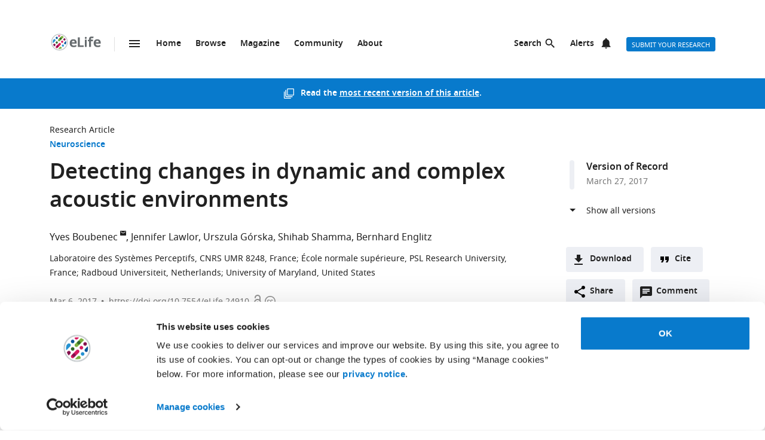

--- FILE ---
content_type: text/html; charset=UTF-8
request_url: https://elifesciences.org/articles/24910v3
body_size: 89021
content:
<!doctype html>

<html lang="en" prefix="og: http://ogp.me/ns#">

<head>

    <meta charset="utf-8">

    <title>Detecting changes in dynamic and complex acoustic environments | eLife</title>

    <meta name="viewport" content="width=device-width,initial-scale=1,shrink-to-fit=no">

    <meta name="format-detection" content="telephone=no">

                <script id="Cookiebot" src="https://consent.cookiebot.com/uc.js" data-cbid="0a5c50d8-fcf9-47b1-8f4f-1eaadb13941b" type="text/javascript"></script>
    
    <script>
        document.querySelector('html').classList.add('js');
    </script>

    <style>
                @font-face{font-display:fallback;font-family:"Noto Sans";src:url(/assets/patterns/fonts/NotoSans-Regular-webfont-custom-2-subsetting.6031b15b.woff2) format("woff2")}@font-face{font-display:fallback;font-family:"Noto Sans";src:url(/assets/patterns/fonts/NotoSans-SemiBold-webfont-custom-2-subsetting.8b9e80d5.woff2) format("woff2");font-weight:700}@font-face{font-display:fallback;font-family:"Noto Serif";src:url(/assets/patterns/fonts/NotoSerif-Regular-webfont-custom-2-subsetting.e6069232.woff2) format("woff2")}@font-face{font-display:fallback;font-family:"Noto Serif";src:url(/assets/patterns/fonts/NotoSerif-Bold-webfont-basic-latin-subsetting.592fd0d5.woff2) format("woff2");font-weight:700}html{font-family:sans-serif;-ms-text-size-adjust:100%;-webkit-text-size-adjust:100%}body{margin:0}aside,header,main,nav,section{display:block}picture{display:inline-block;vertical-align:baseline}a{background-color:transparent}b{font-weight:inherit}b{font-weight:bolder}h1{font-size:2em;margin:.67em 0}img{border:0}svg:not(:root){overflow:hidden}button,input{font:inherit;margin:0}button{overflow:visible}button{text-transform:none}button{-webkit-appearance:button}button::-moz-focus-inner,input::-moz-focus-inner{border:0;padding:0}button:-moz-focusring,input:-moz-focusring{outline:ButtonText dotted 1px}input{line-height:normal}input[type=checkbox]{box-sizing:border-box;padding:0}input[type=search]{-webkit-appearance:textfield}input[type=search]::-webkit-search-cancel-button,input[type=search]::-webkit-search-decoration{-webkit-appearance:none}fieldset{border:1px solid silver;margin:0 2px;padding:.35em .625em .75em}*,:after,:before{box-sizing:border-box}body,html{height:100%}body{background-color:#fff;color:#212121;text-rendering:optimizeLegibility}h1{font-family:"Noto Sans",Arial,Helvetica,sans-serif;font-weight:700;font-size:2.25rem;line-height:1.33333;font-size:2.25rem;margin:0}h2{font-family:"Noto Sans",Arial,Helvetica,sans-serif;font-weight:700;font-size:1.625rem;line-height:1.15385;margin:0;padding-bottom:21px;padding-bottom:1.3125rem;padding-top:21px;padding-top:1.3125rem}h6{font-family:"Noto Sans",Arial,Helvetica,sans-serif;font-weight:700;font-size:1rem;line-height:1.5;margin:0;padding-top:10px;padding-top:.625rem;padding-bottom:14px;padding-bottom:.875rem}p{font-family:"Noto Serif",serif;font-size:1rem;line-height:1.5;font-weight:400;margin:0;margin-bottom:24px;margin-bottom:1.5rem}a{color:#087acc;text-decoration:none}p a:not(.additional-asset__link--download):not(.asset-viewer-inline__download_all_link):not(.asset-viewer-inline__open_link):not(.reference__title):not(.doi):not(.reference__authors_link):not(.trigger):not(.popup__link):not(.see-more-link){border-bottom:1px dotted #212121;color:#212121;text-decoration:none}b{font-weight:700}ol,ul{margin-bottom:24px;margin-bottom:1.5rem;margin-top:0;padding-left:48px;padding-left:3rem}dl{margin-bottom:24px;margin-bottom:1.5rem;margin-top:0}dd,dt,li{font-family:"Noto Serif",serif;font-size:1rem;line-height:1.5;font-weight:400}dt{font-weight:700}dd{margin-left:0}.hidden{display:none}.visuallyhidden{border:0;clip:rect(0 0 0 0);height:1px;margin:-1px;overflow:hidden;padding:0;position:absolute;width:1px}.clearfix{zoom:1}.clearfix:after,.clearfix:before{content:"";display:table}.clearfix:after{clear:both}.global-inner:after{content:"";display:block;clear:both}img{max-height:100%;max-width:100%}input[type=checkbox]{margin-right:6px;margin-right:.375rem}::-webkit-input-placeholder{color:#bdbdbd}::-moz-placeholder{color:#bdbdbd}:-ms-input-placeholder{color:#bdbdbd}:-moz-placeholder{color:#bdbdbd}.grid-column{margin-bottom:48px;margin-bottom:3rem}@media only all and (min-width:45.625em){.grid-column{margin-bottom:72px;margin-bottom:4.5rem}}.grid-secondary-column__item{margin-bottom:48px;margin-bottom:3rem}@media only all and (min-width:45.625em){.grid-secondary-column__item{margin-bottom:72px;margin-bottom:4.5rem}}.wrapper{box-sizing:content-box;margin:auto;max-width:1114px;max-width:69.625rem;padding-left:24px;padding-right:24px}@media only screen and (min-width:30em){.wrapper{padding-left:48px;padding-right:48px}}.wrapper.wrapper--content{padding-top:48px;padding-top:3rem}.content-header-image-wrapper+.wrapper.wrapper--listing,.content-header-simple+.wrapper.wrapper--listing{padding-top:0}.grid{list-style:none;margin:0;padding:0;margin-left:-1.6%;margin-right:-1.6%;zoom:1}.grid:after,.grid:before{content:"";display:table}.grid:after{clear:both}.grid__item{float:left;padding-left:1.6%;padding-right:1.6%;width:100%;box-sizing:border-box}@media only screen and (min-width:900px){.large--eight-twelfths{min-height:1px;width:66.666%}.large--ten-twelfths{min-height:1px;width:83.333%}.push--large--one-twelfth{left:8.333%}}@media only screen and (min-width:1200px){.x-large--two-twelfths{min-height:1px;width:16.666%}.x-large--seven-twelfths{min-height:1px;width:58.333%}.x-large--eight-twelfths{min-height:1px;width:66.666%}.push--x-large--zero{left:0}.push--x-large--two-twelfths{left:16.666%}}.altmetric-container-without-details{padding-top:30px;padding-top:1.875rem;display:none;gap:10px;-ms-flex-pack:justify;justify-content:space-between}@media only screen and (min-width:62.5em){.altmetric-container-without-details{display:-ms-flexbox;display:flex}:root{--banner-min-height:var(--banner-min-height--wider)}}.altmetric-embed{margin-bottom:30px;margin-bottom:1.875rem;padding-top:15px;padding-top:.9375rem}div.altmetric-container-without-details.altmetric-container-without-details.altmetric-container-without-details.altmetric-container-without-details.altmetric-container-without-details.altmetric-container-without-details.altmetric-container-without-details p.altmetric-text--small{font-family:"Noto Sans",Arial,Helvetica,sans-serif;font-size:.875rem;line-height:1.42857}div.altmetric-container-without-details.altmetric-container-without-details.altmetric-container-without-details.altmetric-container-without-details.altmetric-container-without-details.altmetric-container-without-details.altmetric-container-without-details p.altmetric-text--small a.altmetric-link--small{border-bottom:none;color:#212121;font-weight:700}.altmetric-embed:empty+.altmetric-text--small{display:none}.breadcrumbs{margin:0;margin:0;padding:0;padding:0}.breadcrumbs .breadcrumb-item{font-size:.875rem;line-height:1.71429;margin:0;margin:0;padding:0;padding:0;display:inline;font-family:"Noto Sans",Arial,Helvetica,sans-serif;list-style:none}.breadcrumbs .breadcrumb-item:after{content:" | "}.breadcrumbs .breadcrumb-item:last-child:after{content:""}.breadcrumbs .breadcrumb-item .breadcrumb-item__link{color:#212121}.button{border:none;border-radius:4px;color:#fff;display:inline-block;font-family:"Noto Sans",Arial,Helvetica,sans-serif;font-size:.875rem;line-height:1;font-weight:500;padding:17px 40px 16px;padding:1.0625rem 2.5rem 1rem;text-align:center;text-decoration:none;text-transform:uppercase}.button--default{background-color:#087acc;border:1px solid #087acc;color:#fff;padding:15px 36px 14px;padding:.9375rem 2.25rem .875rem}.button--secondary{background-color:#f7f7f7;border:1px solid #e0e0e0;color:#212121;padding:15px 36px 14px;padding:.9375rem 2.25rem .875rem}.button--extra-small{border-radius:3px;font-size:.6875rem;line-height:2.1818181818;padding:0 6px;padding:0 .375rem;height:24px;height:1.5rem}.button--action{padding:9px 20px;padding:.5625rem 1.25rem;background-color:#edeff4;border:none;color:#212121;display:-ms-inline-flexbox;display:inline-flex;font-weight:700;min-height:40px;line-height:24px;text-transform:initial}.button--action.icon{padding-left:40px;padding-left:2.5rem;background-position:11px;background-repeat:no-repeat}.button--action.icon-comment{background-image:url(/assets/patterns/img/icons/commenting.1b2facba.svg)}.button--action.icon-citation{background-image:url(/assets/patterns/img/icons/cite.5f3c4fab.svg)}.button--action.icon-download{background-image:url(/assets/patterns/img/icons/download.ecfa2d98.svg)}.button--action.icon-share{background-image:url(/assets/patterns/img/icons/share.5cbd86ce.svg)}.date{font-size:.875rem;line-height:1.71429;font-family:"Noto Sans",Arial,Helvetica,sans-serif;font-weight:400;color:inherit;font-size:.75rem;line-height:2}.definition-list--timeline dd,.definition-list--timeline dt{padding-left:28px;padding-left:1.75rem;font-family:"Noto Sans",Arial,Helvetica,sans-serif;font-weight:700;position:relative}.definition-list--timeline dt{font-size:1rem;line-height:1.5;margin-top:18px;margin-top:1.125rem}.definition-list--timeline dt:first-child{margin-top:0;margin-top:0}.definition-list--timeline dd{font-size:.875rem;line-height:1.71429;color:#757575}.definition-list--timeline dd:before,.definition-list--timeline dt:before{background-color:#edeff4;content:"";height:100%;left:0;position:absolute;top:0;width:8px}.definition-list--timeline dt:before{border-radius:6px 6px 0 0}.definition-list--timeline dd:before{border-radius:0 0 6px 6px}.doi{font-size:.875rem;line-height:1.71429;font-family:"Noto Sans",Arial,Helvetica,sans-serif;font-weight:400;color:#757575}.doi a.doi__link{border-bottom:none;color:#757575;text-decoration:none;text-transform:none}.doi--article-section{color:#212121;display:block;font-size:.875rem;margin-bottom:24px;margin-bottom:1.5rem}.doi--article-section a.doi__link{color:#212121}.form-item{margin-bottom:24px;margin-bottom:1.5rem}.form-item>:last-child{margin-bottom:0}@supports (display:flex){.form-item__label_container{display:-ms-flexbox;display:flex;-ms-flex-pack:justify;justify-content:space-between}}.form-item__label{display:block;color:#212121;font-family:"Noto Sans",Arial,Helvetica,sans-serif;font-size:.875rem;line-height:1.42857;font-weight:700;text-align:left;margin-bottom:4px;margin-bottom:.25rem}.info-bar{background-color:#087acc;color:#fff;font-family:"Noto Sans",Arial,Helvetica,sans-serif;font-size:.875rem;font-weight:600;padding:14px 8px;padding:.875rem .5rem;text-align:center}.info-bar__text{background-position:0 50%;background-repeat:no-repeat;display:inline-block;padding:2px 0 0 28px;padding:.125rem 0 0 1.75rem;font-size:.875rem;line-height:1.3}.info-bar--warning .info-bar__text{padding-left:0;padding-left:0}.info-bar--announcement{padding:0;padding:0;background-color:#f5f7fa;color:#212121}.info-bar--announcement a{color:#087acc;font-weight:600;text-decoration:none}.info-bar--announcement .info-bar__container{padding:28px;padding:1.75rem;margin-bottom:24px;margin-bottom:1.5rem}.info-bar--announcement .info-bar__text{padding-top:0;padding-top:0;background:url(/assets/patterns/img/icons/info-blue.857b9409.svg) no-repeat,linear-gradient(transparent,transparent);font-weight:400;line-height:1.7;text-align:left}.info-bar--info .info-bar__text{background-image:url(/assets/patterns/img/icons/info.96b39fb1.png);background-image:url(/assets/patterns/img/icons/info.6662c626.svg),linear-gradient(transparent,transparent)}.info-bar--multiple-versions{background-color:#087acc}.info-bar--multiple-versions .info-bar__text{background-image:url(/assets/patterns/img/icons/multiple-versions-article.336e926c.png);background-image:url(/assets/patterns/img/icons/multiple-versions-article.96fdc4b8.svg),linear-gradient(transparent,transparent);background-size:17px}.info-bar--success{background-color:#629f43}.info-bar--success .info-bar__text{background-image:url(/assets/patterns/img/icons/confirmed.79ce7ac4.png);background-image:url(/assets/patterns/img/icons/confirmed.c30e8709.svg),linear-gradient(transparent,transparent)}.info-bar--attention{background-color:#cf0c4e}.info-bar--attention .info-bar__text{background-image:url(/assets/patterns/img/icons/attention.de73644c.png);background-image:url(/assets/patterns/img/icons/attention.77e4036b.svg),linear-gradient(transparent,transparent)}.info-bar--correction{background-color:#cf0c4e}.info-bar--correction .info-bar__text{background-image:url(/assets/patterns/img/icons/corrected-article.7be00f7a.png);background-image:url(/assets/patterns/img/icons/corrected-article.9cd6ecfe.svg),linear-gradient(transparent,transparent);background-size:17px}.info-bar--dismissible{padding-top:24px;padding-top:1.5rem;box-sizing:content-box;margin:auto;max-width:1114px;max-width:69.625rem;padding-left:24px;padding-right:24px;background-color:inherit;max-width:1114px}@media only screen and (min-width:30em){.info-bar--dismissible{padding-left:48px;padding-right:48px}}@media only screen and (min-width:56.25em){.info-bar--dismissible:not(.hidden){display:-ms-grid;display:grid;-ms-grid-columns:(1fr)[12];grid-template-columns:repeat(12,1fr)}:root{--banner-min-height:var(--banner-min-height--wide)}}.js .info-bar--dismissible:not([data-behaviour-initialised]){display:none}.info-bar--dismissible .info-bar__container{padding:14px 15px 9px;padding:.875rem .9375rem .5625rem;background-color:#f5f7fa;color:#212121;display:-ms-flexbox;display:flex;grid-column:2/12}@media only screen and (min-width:75em){.info-bar--dismissible .info-bar__container{grid-column:1/13}}.info-bar--dismissible .info-bar__text{font-size:.875rem;line-height:1.71429;padding:0 8px 0 30px;padding:0 .5rem 0 1.875rem;background:url(/assets/patterns/img/icons/info-blue.857b9409.svg) no-repeat,linear-gradient(transparent,transparent);background-size:24px;font-weight:400;text-align:left;width:100%}.info-bar--dismissible .info-bar__text a{padding-left:2px;padding-left:.125rem;color:#087acc;font-weight:600;text-decoration:none}.info-bar--dismissible .dismiss-button{padding:5px;padding:.3125rem;background:url(/assets/patterns/img/icons/close.f00467a1.svg) center no-repeat;border:0;border-radius:2px;display:inline-block;float:right;height:24px;text-indent:-10000px;width:24px}.info-bar--dismissible .dismiss-button:hover{background-color:rgba(0,0,0,.15)}.info-bar--warning{background-color:#d14600}.main-menu .list-heading{padding-left:0;padding-right:0;padding-top:24px;padding-top:1.5rem;padding-bottom:24px;padding-bottom:1.5rem;text-align:center}.js .main-menu .list-heading{border:0;clip:rect(0 0 0 0);height:1px;margin:-1px;overflow:hidden;padding:0;position:absolute;width:1px}.media-source__fallback_link{font-family:"Noto Sans",Arial,Helvetica,sans-serif;font-size:.875rem;text-decoration:none}.modal-container{background-color:rgba(255,255,255,.9);height:100%;left:0;position:fixed;top:0;width:100%;visibility:hidden}.modal-content{background-color:#fff;border-radius:3px;box-shadow:0 0 20px rgba(0,0,0,.22);display:-ms-grid;display:grid;font-family:"Noto Sans",Arial,Helvetica,sans-serif;margin:0;padding:36px}@media only all and (min-width:30em){.modal-content{margin:24px}}@media only all and (min-width:48.625em){.modal-content{margin:180px auto 24px;max-width:730px}}.modal-content h6{font-size:1rem;line-height:1.5;padding-bottom:6px;padding-bottom:.375rem;grid-column:1/3;-ms-grid-row:1;grid-row:1;justify-self:start;padding-top:0}.modal-content .social-media-sharers{margin-bottom:0;margin-bottom:0;display:-ms-flexbox;display:flex;grid-column:1/3;-ms-grid-row:4;grid-row:4;-ms-flex-pack:center;justify-content:center}@media only all and (min-width:45.625em){.modal-content .social-media-sharers{-ms-grid-row:unset;grid-row:unset;-ms-flex-pack:left;justify-content:left}.modal-content .social-media-sharers li{margin:0 4px;margin:0 .25rem}.modal-content .social-media-sharers li:first-child{margin-left:0;margin-left:0}.modal-content .social-media-sharers li:first-child a{margin-left:0;margin-left:0}}.modal-content .reference{font-family:"Noto Sans",Arial,Helvetica,sans-serif;grid-column:1/3}.modal-content .reference .doi{margin-top:12px;margin-top:.75rem;margin-bottom:36px;margin-bottom:2.25rem;display:-ms-flexbox;display:flex}.modal-content .button-collection{display:unset;-ms-flex-direction:column;flex-direction:column;grid-column:1/3}.modal-content .button-collection .button-collection__item{float:none}.modal-content .button-collection .button{margin-bottom:12px;margin-bottom:.75rem;width:100%}@media only all and (min-width:45.625em){.modal-content .button-collection{grid-column:1/3}.modal-content .button-collection .button-collection__item{float:left}.modal-content .button-collection .button{margin-bottom:12px;margin-bottom:.75rem;padding:15px 24px 14px;padding:.9375rem 1.5rem .875rem;line-height:1.5;text-decoration:none;width:auto}}.modal-content__body{margin-top:30px;margin-top:1.875rem;display:-ms-grid;display:grid;grid-column:1/3;-ms-grid-columns:1fr 224px;grid-template-columns:1fr 224px}.modal-content__body .button{margin-bottom:36px;margin-bottom:2.25rem;justify-self:center;grid-column:1/3;-ms-grid-row:3;grid-row:3}.modal-content__body .button.button--default{padding:15px 18px;padding:.9375rem 1.125rem}.modal-content__body .form-item{margin-bottom:36px;margin-bottom:2.25rem;grid-column:1/3}@media only all and (min-width:45.625em){.modal-content__body .button.button--default{justify-self:right;grid-column:2/3;-ms-grid-row:unset;grid-row:unset}.modal-content__body .form-item{grid-column:1/2}}.modal-content__close-button{padding:0 25px 0 0;padding:0 1.5625rem 0 0;background:url(/assets/patterns/img/icons/close.f00467a1.svg) right 4px no-repeat;color:#212121;font-family:"Noto Sans",Arial,Helvetica,sans-serif;font-weight:700;grid-column:2/3;-ms-grid-row:1;grid-row:1;justify-self:end}.modal-nojs{visibility:hidden}.reference__title{font-family:"Noto Sans",Arial,Helvetica,sans-serif;font-size:1rem;line-height:1.5;font-weight:700;display:inline;text-decoration:none}.reference__authors_list{display:inline;list-style:none;margin:0;padding:0}.reference__author{font-size:1rem;line-height:1.5;display:inline;font-family:"Noto Sans",Arial,Helvetica,sans-serif;margin:0;padding:0}.reference__author:after{content:", "}.reference__author:last-of-type:after{content:""}.reference__authors_list_suffix{font-family:"Noto Sans",Arial,Helvetica,sans-serif;font-size:1rem;line-height:1.5}.reference__origin{font-family:"Noto Sans",Arial,Helvetica,sans-serif;font-size:1rem;line-height:1.5;font-size:1rem;line-height:1.5;display:inline;padding-bottom:0}.reference .doi__reference-spacing{margin-bottom:6px;margin-bottom:.375rem}.see-more-link{display:block;color:#212121;font-family:"Noto Sans",Arial,Helvetica,sans-serif;font-size:1rem;line-height:1.5;text-decoration:none}.social-media-sharers{-ms-flex-positive:0;flex-grow:0;-ms-flex-preferred-size:24px;flex-basis:24px}.content-header-journal .social-media-sharers,.modal-content .social-media-sharers{-ms-flex-preferred-size:auto;flex-basis:auto;margin:0;margin:0;margin-bottom:12px;margin-bottom:.75rem;padding:0;padding:0;-ms-flex-pack:center;justify-content:center}.content-header-journal .social-media-sharers li,.modal-content .social-media-sharers li{margin-left:0;margin-left:0;margin-right:0;margin-right:0;list-style:none}.content-header-journal .social-media-sharers li:last-child,.modal-content .social-media-sharers li:last-child{margin-right:0}.content-header__one-column-container .social-media-sharers{margin-bottom:0;margin-bottom:0}.social-media-sharer{display:inline-block}.social-media-sharer{background-color:#212121;border-radius:3px;color:#fff;margin:0 8px;height:24px;padding:2px 0;text-decoration:none;width:24px}.content-header-journal .social-media-sharer,.modal-content .social-media-sharer{background-color:transparent;border-radius:0;margin:0 9px}.content-header-journal .social-media-sharer:hover svg path{fill:#087acc}.content-header--image .social-media-sharer{background-color:transparent;border:1px solid #fff;padding:1px 0}.content-header:not(.content-header--image):not(.content-header-journal) .social-media-sharer:active,.content-header:not(.content-header--image):not(.content-header-journal) .social-media-sharer:hover{background-color:#087acc}.speech-bubble{background-color:#087acc;border:1px solid #087acc;color:#fff;border-radius:3px;display:block;font-family:"Noto Sans",Arial,Helvetica,sans-serif;font-size:.875rem;line-height:2.57143;height:36px;height:2.25rem;padding:0;position:relative;text-align:center;text-decoration:none;width:42px;width:2.625rem}.speech-bubble[data-behaviour~=HypothesisOpener]{display:none}.speech-bubble:after{border-style:solid;border-width:20px;border-color:transparent;border-left-color:#087acc;border-right-width:0;content:"";height:0;width:0;left:8px;position:absolute;top:8px;z-index:-1}.speech-bubble__inner{display:inline-block}.speech-bubble--wrapped{font-size:.6875rem;line-height:1.36364;padding:13px 18px 14px;padding:.8125rem 1.125rem .875rem;display:block;font-weight:300;height:auto;min-width:2em;width:auto;justify-self:end}.speech-bubble--wrapped .speech-bubble--wrapped__prefix{font-size:.875rem;line-height:1.28571;display:inline-block;font-family:"Noto Sans",Arial,Helvetica,sans-serif;font-weight:300;text-transform:uppercase}.speech-bubble--wrapped .speech-bubble__inner{margin-left:9px;margin-left:.5625rem;padding:3px 5px 0;padding:.1875rem .3125rem 0;font-size:.875rem;line-height:1.28571;background:#fff;border-radius:3px;color:#0769b0;font-weight:700;letter-spacing:.2px;min-width:26px;position:relative}.speech-bubble--wrapped .speech-bubble__inner:after{background:url(/assets/patterns/img/icons/speech-bubble-wrapped-triangle.65674a5a.svg) no-repeat;content:"";width:10px;height:10px;bottom:-10px;left:5px;position:absolute}.speech-bubble--has-placeholder.speech-bubble--wrapped .speech-bubble__inner{background:url(/assets/patterns/img/icons/speech-bubble-wrapped-placeholder.2fee63c5.svg) 8px 5px no-repeat #fff;text-indent:-9999px}.text-field,.text-field[type=text]{-webkit-appearance:none;-moz-appearance:none;appearance:none}.text-field{border:1px solid #e0e0e0;border-radius:3px;color:#212121;display:block;font-family:"Noto Sans",Arial,Helvetica,sans-serif;font-size:1rem;line-height:1.5;padding:11px 12px;padding:.6875rem .75rem;margin-bottom:6px;margin-bottom:.375rem;width:100%}.js .main-menu .to-top-link{display:none}.tabbed-navigation:not(.hidden)~.main-content-grid .article-section{scroll-margin-top:72px}.tabbed-navigation:not(.hidden)~.main-content-grid .article-section .article-download-links-list__heading{scroll-margin-top:72px}.article-section--first{border:none;padding-top:0}.article-section--first .article-section__header:first-child h2{margin-top:0;padding-top:0}.wrapper--content-with-header-and-aside .article-section--first .article-section__header:first-child h2{padding-top:21px;padding-top:1.3125rem}.article-section__header{position:relative}.article-section__header_text{color:#212121;margin:0;-ms-flex:1 0 80%;flex:1 0 80%;text-decoration:none}.article-section__body{font-family:"Noto Serif",serif;font-size:1rem;line-height:1.5;font-weight:400}.divider{border-bottom:1px solid #e0e0e0;grid-column:2/12;height:1px}@media only all and (min-width:75em){.divider{grid-column:1/13}.content-header__one-column .divider{grid-column:3/11;margin-left:-24px;margin-right:-24px}}@media only all and (min-width:45.625em){.main-content-grid{grid-column:2/12;-ms-grid-row:2;grid-row:2;min-width:0}.global-wrapper.social-media-page--wrapper .main .content-header:not(.content-header-journal){display:-ms-grid;display:grid;-ms-grid-columns:(1fr)[12];grid-template-columns:repeat(12,1fr);grid-column-gap:24px}}@media only all and (min-width:56.25em){.main-content-grid{grid-column:2/9}}@media only all and (min-width:75em){.main-content-grid{margin-left:48px;margin-left:3rem;grid-column:3/10;-ms-grid-row:1;grid-row:1}.global-wrapper.social-media-page--wrapper .main .content-header:not(.content-header-journal)>*{margin-left:0;margin-left:0;padding-right:0;padding-right:0}}@media only all and (min-width:45.625em){.global-wrapper.social-media-page--wrapper .main .content-header:not(.content-header-journal)>*{grid-column:2/12}.global-wrapper.social-media-page--wrapper .main .content-header:not(.content-header-journal) .main-content-grid,.global-wrapper.social-media-page--wrapper .main .content-header:not(.content-header-journal) .secondary-column-grid{margin-top:0;margin-top:0;-ms-grid-row:auto;grid-row:auto}}@media only all and (min-width:75em){.global-wrapper.social-media-page--wrapper .main .content-header:not(.content-header-journal) .main-content-grid{grid-column:3/9;grid-row:2/5;margin-right:-24px}.global-wrapper.social-media-page--wrapper .main .content-header:not(.content-header-journal) .social-media-sharers--wrapper~.main-content-grid{grid-column:3/9}.global-wrapper.social-media-page--wrapper .main .content-header:not(.content-header-journal) .social-media-sharers,.global-wrapper.social-media-page--wrapper .main .content-header:not(.content-header-journal) .social-media-sharers--wrapper{display:block}.global-wrapper.social-media-page--wrapper .main .content-header:not(.content-header-journal) .social-media-sharers--wrapper{grid-column:10/11;grid-row:2/3;justify-self:end}.global-wrapper.social-media-page--wrapper .main .content-header:not(.content-header-journal) .social-media-sharers--wrapper .svg-background-image{margin-left:8px;margin-left:.5rem}.global-wrapper.social-media-page--wrapper .main .content-header:not(.content-header-journal) .side-section-wrapper__link{display:block}.global-wrapper.social-media-page--wrapper .main .content-header:not(.content-header-journal) .secondary-column-grid{grid-column:10/13;grid-row:2/3}.global-wrapper.social-media-page--wrapper .main .content-header:not(.content-header-journal) .social-media-sharers--wrapper~.secondary-column-grid{grid-row:3/5}}.authors{margin-bottom:24px;margin-bottom:1.5rem}.content-header-grid__main .authors{margin:0 0 36px}@media only all and (max-width:45.563rem){.content-header-journal .authors{display:contents}.authors .institution_list{border:0;clip:rect(0 0 0 0);height:1px;margin:-1px;overflow:hidden;padding:0;position:absolute;width:1px}}.author_list{margin:0;padding:0}@media only all and (max-width:45.625em){.content-header-journal .author_list{padding:0}}.content-header-grid__main .author_list{padding:0 0 24px}.author_list_item{display:inline;font-family:"Noto Sans",Arial,Helvetica,sans-serif;font-size:1rem;line-height:1.5;list-style-type:none;padding:0;text-align:center}.author_list_item:first-of-type:before{content:""}.author_list_item:before{content:", "}.author_suffix{white-space:nowrap}li.institution_list_item:last-child .institution_separator{display:none}.author_link{color:inherit;text-decoration:inherit}.author_icon{padding-top:1px;vertical-align:text-top}.institution_list{margin:0;padding:0}.institution_list_item{display:inline;font-family:"Noto Sans",Arial,Helvetica,sans-serif;font-size:.875rem;line-height:1.71429;font-weight:500;list-style-type:none;padding:0}.button-collection{display:table;margin:0;padding:0;margin-bottom:24px;margin-bottom:1.5rem;margin-top:-24px;margin-top:-1.5rem}@supports (display:flex){.button-collection{display:-ms-flexbox;display:flex;-ms-flex-wrap:wrap;flex-wrap:wrap;-ms-flex-align:center;align-items:center}}.button-collection.button-collection--inline{margin-top:0;margin-top:0;display:inline-block}.button-collection.button-collection--inline .button-collection__item{margin-top:0;margin-top:0;margin-right:12px;margin-right:.75rem;position:relative}.button-collection.button-collection--inline .button-collection__item:last-child{margin-right:0;margin-right:0}.button-collection__item{float:left;list-style:none;margin-top:24px;margin-top:1.5rem;margin-right:10px;margin-right:.625rem}.compact-form__container{border:none;margin:0 auto;max-width:440px;max-width:27.5rem;padding:0;position:relative}.search-box__inner .compact-form__container{max-width:none}.compact-form__input{background-color:#fff;border:1px solid #e0e0e0;border-right:none;border-radius:3px;display:block;font-family:"Noto Sans",Arial,Helvetica,sans-serif;font-size:1rem;line-height:1.5;padding:11px 55px 11px 12px;padding:.6875rem 3.4375rem .6875rem .75rem;width:100%}.compact-form__submit{background:url(/assets/patterns/img/icons/arrow-forward.7f8fc46b.png);background:url(/assets/patterns/img/icons/arrow-forward.663dc5c2.svg),linear-gradient(transparent,transparent);background-color:#087acc;background-position:50% 50%;background-repeat:no-repeat;border:none;border-radius:0 3px 3px 0;color:#fff;height:48px;height:3rem;position:absolute;right:0;top:0;width:47px;width:2.9375rem}.compact-form__reset{border:0;clip:rect(0 0 0 0);height:1px;margin:-1px;overflow:hidden;padding:0;position:absolute;width:1px}.contextual-data{font-size:.875rem;line-height:1.71429;font-family:"Noto Sans",Arial,Helvetica,sans-serif;font-weight:400;color:#757575;font-size:.75rem;line-height:2}.content-header .contextual-data{border-bottom:none}.content-header__one-column .contextual-data{display:-ms-flexbox;display:flex}.content-header__one-column .contextual-data:after{margin-left:3px;margin-left:.1875rem;margin-right:3px;margin-right:.1875rem;content:"\00a0\2022\00a0";font-weight:700;white-space:pre}.contextual-data__list{border-bottom:1px solid #e0e0e0;margin:0;padding:11px 0;padding:.6875rem 0;text-align:center}.content-header .contextual-data__list{border-bottom:none;padding:0;padding:0;text-align:right}.content-aside .contextual-data__list{margin-bottom:24px;margin-bottom:1.5rem;padding:0;padding:0;border:none;display:-ms-flexbox;display:flex}.content-aside .contextual-data__list .contextual-data__item{padding:0;padding:0;font-size:.875rem;line-height:1.71429}.content-aside .contextual-data__list .contextual-data__item:before{content:", "}.content-aside .contextual-data__list .contextual-data__item:first-child:before{content:""}.contextual-data__item{display:inline-block;font-size:.875rem;line-height:1.71429;font-family:"Noto Sans",Arial,Helvetica,sans-serif;font-weight:400;color:#757575;font-size:.75rem;line-height:2;margin:0;padding:0 5px 0 0;padding:0 .3125rem 0 0}.contextual-data__item .contextual-data__counter,.contextual-data__item a{color:inherit}.contextual-data__item a:hover{color:#087acc}.content-header .contextual-data__item{font-size:.875rem;line-height:1.71429;display:list-item;padding:0;list-style:none}.contextual-data__item__hypothesis_opener{display:none}.js .contextual-data__item__hypothesis_opener{color:#087acc;display:inline-block}.contextual-data__cite_wrapper{border-bottom:1px solid #e0e0e0;padding-top:12px;padding-top:.75rem;padding-bottom:11px;padding-bottom:.6875rem;padding-left:0;padding-right:0;text-align:center}.contextual-data__cite{display:none}.contextual-data__counter{color:#212121;font-weight:700}.content-header__footer .contextual-data__counter{font-weight:400}@media only screen and (min-width:56.25rem){.contextual-data{border-bottom:1px solid #e0e0e0}.contextual-data__list{-ms-flex-item-align:center;-ms-grid-row-align:center;align-self:center;border-bottom:none;display:inline-block;text-align:left}.content-header__one-column .contextual-data__list{-ms-flex-item-align:auto;-ms-grid-row-align:auto;align-self:auto}.contextual-data__cite_wrapper{border-bottom:none;float:right;margin-left:auto;padding:11px 0;padding:.6875rem 0;text-align:start}.contextual-data__cite{-ms-flex-item-align:center;-ms-grid-row-align:center;align-self:center;display:inline-block;-ms-flex:1;flex:1;text-align:right;padding:0 5px 0 0;padding:0 .3125rem 0 0}}.highlight-item{max-width:1114px;max-width:69.625rem;margin-bottom:24px;margin-bottom:1.5rem;color:#212121;display:-ms-grid;display:grid;grid-auto-flow:dense;-ms-grid-columns:6fr 6fr;grid-template-columns:6fr 6fr;list-style-type:none;overflow:hidden;position:relative}@media only screen and (min-width:30em){.highlight-item{margin-bottom:36px;margin-bottom:2.25rem}}.highlight-item__meta .meta{font-size:.875rem;line-height:1.71429;color:inherit}@media only all and (min-width:45.625em){.highlight-item__meta .meta{display:-ms-flexbox;display:flex}}.highlight-item__meta .meta__type:hover{color:inherit}:root{--site-header-height:5.9375rem;--subjects-height--narrow:4.75rem;--subjects-height--medium:6.375rem;--subjects-height--x-wide:22.75rem;--subjects-height:var(--subjects-height--narrow);--subjects-height-js:var(--subjects-height);--banner-min-height--narrow:17.25rem;--banner-min-height--medium:21.125rem;--banner-min-height--wide:21.6875rem;--banner-min-height--wider:29.375rem;--banner-min-height:var(--banner-min-height--narrow);--max-height-of-banner-and-subjects-and-site-header--narrow:33.75rem;--max-height-of-banner-and-subjects-and-site-header:var(--max-height-of-banner-and-subjects-and-site-header--narrow);--max-height-of-banner-and-subjects-and-site-header-js:var(--max-height-of-banner-and-subjects-and-site-header);--min-height-of-banner-and-subjects-and-site-header:calc(var(--banner-min-height) + var(--subjects-height) + var(--site-header-height));--min-height-of-banner-and-subjects-and-site-header-js:calc(var(--banner-min-height) + var(--subjects-height-js) + var(--site-header-height));--max-height-of-banner-and-subjects:calc(var(--max-height-of-banner-and-subjects-and-site-header) - var(--site-header-height));--max-height-of-banner-and-subjects-js:calc(var(--max-height-of-banner-and-subjects-and-site-header-js) - var(--site-header-height));--min-height-of-banner-and-subjects:calc(var(--min-height-of-banner-and-subjects-and-site-header) - var(--site-header-height));--min-height-of-banner-and-subjects-js:calc(var(--min-height-of-banner-and-subjects-and-site-header-js) - var(--site-header-height))}@media only screen and (min-width:45.625em){.highlight-item{display:-ms-grid;display:grid;grid-auto-flow:column;-ms-grid-columns:8fr 4fr;grid-template-columns:8fr 4fr}:root{--subjects-height:var(--subjects-height--medium);--banner-min-height:var(--banner-min-height--medium)}}@media only screen and (min-width:75em){.highlight-item{margin-bottom:0;margin-bottom:0;grid-auto-flow:row;-ms-grid-columns:auto;grid-template-columns:auto}:root{--subjects-height-js:var(--subjects-height--x-wide);--max-height-of-banner-and-subjects-js:62.5rem}}.jump-menu__wrapper{margin-top:24px;margin-top:1.5rem;background-color:#fff}.jump-menu__list{border-left:2px solid #edeff4;list-style:none;margin:0;padding:0;position:-webkit-sticky;position:sticky;top:110px}.jump-menu__item{margin:0;margin:0;margin-bottom:24px;margin-bottom:1.5rem;font-size:.875rem;line-height:1.71429;font-family:"Noto Sans",Arial,Helvetica,sans-serif}.jump-menu{padding-left:18px;padding-left:1.125rem;color:#757575;display:block;text-decoration:none}.wrapper--content .jump-menu__wrapper{display:none}.main-menu__section{padding-bottom:15px;padding-bottom:.9375rem}.main-menu__title{font-family:"Noto Sans",Arial,Helvetica,sans-serif;font-size:.875rem;line-height:1;font-weight:700;text-transform:uppercase;margin:0;padding:0;padding-bottom:5px;padding-bottom:.3125rem;text-transform:uppercase}.main-menu__title-container{padding-top:30px;padding-top:1.875rem;padding-bottom:30px;padding-bottom:1.875rem}@media only screen and (min-width:56.25em){:root{--site-header-height:7.4375rem}.main-menu__title-container{padding-top:42px;padding-top:2.625rem}}@media only screen and (min-width:75em){.wrapper--content .jump-menu__wrapper{display:block;grid-column:1/3;-ms-grid-row:3;grid-row:3}.main-menu__title-container{padding-top:54px;padding-top:3.375rem}}.main-menu__title-container .site-header__title{float:none}.main-menu__list{padding-left:0;padding-left:0}.main-menu__list_item{font-family:"Noto Sans",Arial,Helvetica,sans-serif;font-size:1rem;line-height:1.5;font-size:1rem;line-height:3;margin:0;padding:0;text-align:center;padding-bottom:24px;padding-bottom:1.5rem;display:block;line-height:0;text-align:left}@media only screen and (min-width:56.25em){.main-menu__list_item.hidden-wide{display:none}}.main-menu__list_item.end-of-group{margin-bottom:24px;margin-bottom:1.5rem;border-bottom:1px solid #e0e0e0}.main-menu__list_item:last-child{padding-bottom:48px;padding-bottom:3rem}.main-menu__list_link{font-size:.875rem;line-height:1.71429;color:#212121;font-weight:700;text-decoration:none}.main-menu__list_link:hover{color:#087acc}.main-menu__close_control{font-size:.875rem;line-height:1.71429;padding:0;padding:0;margin-top:8px;margin-top:.5rem;background:url(/assets/patterns/img/icons/close.f00467a1.svg) 49px 3px no-repeat;background-size:14px;border:none;color:#212121;font-family:"Noto Sans",Arial,Helvetica,sans-serif;font-weight:700;float:right;text-align:left;width:68px}.main-menu__close_control:hover{background-image:url(/assets/patterns/img/icons/close-blue.35ee140b.svg);color:#087acc}.main-menu--js{display:none}.main-menu--js .main-menu__container{display:block}.main-menu--js.main-menu--shown{background-color:#fff;box-sizing:border-box;color:#212121;display:block;float:left;height:100vh;left:-3000px;max-width:100%;overflow:auto;position:fixed;top:0;transform:translate3d(3000px,0,0);width:100%;z-index:40}@media only screen and (min-width:56.25em){.main-menu--js.main-menu--shown{width:320px}.nav-primary{border-left:1px solid #e0e0e0;height:24px}}.main-menu--js .main_menu__quit{display:none}.main-menu__container:hover{color:#087acc}.main-menu__container .site-header__logo_link{display:block;float:none;height:35px;width:88px}.meta{font-size:.875rem;line-height:1.71429;font-family:"Noto Sans",Arial,Helvetica,sans-serif;font-weight:400;color:#757575;font-size:.75rem;line-height:2}.content-header-journal .meta{font-size:.875rem;line-height:1.71429}.highlights .meta{display:block;overflow:hidden;text-overflow:ellipsis;white-space:nowrap}.meta__type{color:inherit;text-decoration:none}.meta__type+.date::before{content:"\00a0\2022\00a0";font-weight:700}.teaser--main .meta__type{font-size:.875rem;line-height:1.28571}.teaser--main .meta__type+.date::before{content:""}@media only all and (min-width:30em){.content-header-journal .social-media-sharers li,.modal-content .social-media-sharers li{margin-left:8px;margin-left:.5rem;margin-right:8px;margin-right:.5rem}.teaser--main .meta__type+.date::before{content:"\00a0\2022\00a0";font-weight:700}}.teaser .meta__type+.date::before{content:""}a.meta__type:hover{color:#0769b0}.meta>a.meta__type:last-child:after{content:""}.teaser .meta__status,.teaser .meta__type,.teaser .meta__version{font-size:.875rem;line-height:1.42857;color:#757575;display:inline-block}.teaser .meta__status:after,.teaser .meta__type:after,.teaser .meta__version:after{color:#757575;content:"\00a0\2022\00a0";display:inline-block;font-weight:700;width:13px}.teaser .meta__status{color:#212121}.teaser .meta__status-circle{margin-bottom:1px;margin-bottom:.0625rem;margin-right:8px;margin-right:.5rem;margin-left:1px;margin-left:.0625rem;background-color:#edeff4;border-radius:50%;display:inline-block;height:8px;width:8px}.teaser .meta__status-circle-not-revised{background-color:#f29524}.teaser .meta__status-circle-revised{background-color:#42aea4}.teaser .meta__status-circle-vor{background-color:#087acc}@media only screen and (min-width:45.625em){.button-collection__item{margin-left:0;margin-left:0;margin-right:24px;margin-right:1.5rem}}.search-box{position:relative}.search-box:not(.search-box--js){padding-top:48px;padding-top:3rem}.search-box__inner{max-width:1114px;padding:0 6%;position:relative}.wrapper .search-box__inner{padding-left:0;padding-right:0}@media only all and (min-width:1114px){.search-box__inner{margin:0 auto;padding:0 66px;padding:0 4.125rem}}.nav-primary{margin-top:8px;margin-top:.5rem;background-color:#fff;clear:right;position:relative;z-index:10}.nav-primary__list{padding-left:0;padding-left:0;margin-bottom:0;margin-bottom:0}.nav-primary__item{font-family:"Noto Sans",Arial,Helvetica,sans-serif;font-size:.875rem;line-height:1.71429;font-weight:700;color:#212121;float:left;list-style-type:none}@supports (display:flex){.nav-primary__list{-ms-flex-align:center;align-items:center;display:-ms-flexbox;display:flex;padding-top:0}.nav-primary__item{padding-top:0}.nav-secondary__item{padding-top:0}}.nav-primary a:link,.nav-primary a:visited{color:#212121;text-decoration:none}.nav-primary__item{display:none}.nav-primary__item--first{display:list-item}.nav-primary__item--first a{background:url(/assets/patterns/img/patterns/molecules/nav-primary-menu-ic.ac4e582f.svg) 50px -2px no-repeat;background-size:24px;display:-ms-flexbox;display:flex;width:74px}@media only all and (max-width:21.25rem){.nav-primary__item--first{padding:0}}@media only screen and (min-width:56.25em){.nav-primary__item{margin-left:24px;margin-left:1.5rem;display:list-item}.nav-primary__item a{color:#212121}.nav-primary__item--first{margin-left:21px;margin-left:1.3125rem;margin-top:-2px;margin-top:-.125rem}.nav-primary__item--first a{background-position-x:0;background-position-y:0;text-indent:-9999px;width:24px}}.nav-secondary{margin-top:8px;margin-top:.5rem;background-color:#fff;display:none;margin-left:auto;position:relative;z-index:15}.nav-secondary__list{height:40px;height:2.5rem;margin:0;margin:0;padding:0;padding:0}.nav-secondary__item{font-family:"Noto Sans",Arial,Helvetica,sans-serif;font-size:.875rem;line-height:1.71429;font-weight:700;color:#212121;float:left;list-style-type:none}.nav-secondary__list .nav-secondary__item.nav-secondary__item--search a{display:none}@media only screen and (min-width:56.25em){.nav-secondary{display:inline-block}.nav-secondary__list .nav-secondary__item.nav-secondary__item--search a{margin-right:24px;margin-right:1.5rem;background:url(/assets/patterns/img/patterns/molecules/nav-secondary-search-black-ic.a3f2d6fa.svg) no-repeat;background-size:21px;display:block;text-indent:-9999px;width:24px}}@media only screen and (min-width:75em){.nav-secondary__list .nav-secondary__item.nav-secondary__item--search a{background-position-x:50px;background-position-y:0;text-indent:0;width:70px}}.nav-secondary__list .nav-secondary__item.nav-secondary__item--alert a{display:none}.nav-secondary__item--hide-narrow{display:none}.nav-secondary__item--hide-narrow .button--default.button--extra-small{padding-left:8px;padding-left:.5rem;padding-right:8px;padding-right:.5rem;font-weight:400}.nav-secondary__item a:not(.login-control__non_js_control_link){text-decoration:none}.nav-secondary__item a:not(.login-control__non_js_control_link):link,.nav-secondary__item a:not(.login-control__non_js_control_link):visited{color:#212121}.nav-secondary__item a:not(.login-control__non_js_control_link).button:link,.nav-secondary__item a:not(.login-control__non_js_control_link).button:visited{color:#fff}@media only screen and (min-width:56.25em){.nav-secondary__list .nav-secondary__item.nav-secondary__item--alert a{margin-right:24px;margin-right:1.5rem;background:url(/assets/patterns/img/patterns/molecules/nav-secondary-alert-black-ic.e9bb80fe.svg) no-repeat;background-size:21px;display:block;text-indent:-9999px;width:24px}.nav-secondary__item--hide-narrow{display:list-item}}.tabbed-navigation{margin-bottom:24px;margin-bottom:1.5rem;background-color:#fff;border-bottom:1px solid #e0e0e0;border-top:1px solid #e0e0e0;grid-column:2/12;-ms-grid-row:1;grid-row:1;-ms-flex-pack:center;justify-content:center;position:-webkit-sticky;position:sticky;top:-1px;z-index:9}@media only all and (min-width:62.5em){.tabbed-navigation{grid-column:1/9}}.tabbed-navigation:not(.hidden)~.main-content-grid{-ms-grid-row:2;grid-row:2}.wrapper .tabbed-navigation{margin-left:-24px;margin-left:-1.5rem;margin-right:-24px;margin-right:-1.5rem}@media only all and (min-width:30em){.tabbed-navigation{margin-bottom:36px;margin-bottom:2.25rem}.wrapper .tabbed-navigation{margin-left:-48px;margin-left:-3rem;margin-right:-48px;margin-right:-3rem}}@media only all and (min-width:45.625em){.wrapper .tabbed-navigation{margin-left:0;margin-left:0;margin-right:0;margin-right:0}.content-aside .content-aside__second-column{width:100%}}@media only all and (min-width:75em){.tabbed-navigation{grid-column:1/10}.wrapper .tabbed-navigation{margin-right:36px;margin-right:2.25rem}}.tabbed-navigation__tab-label{font-size:1rem;line-height:1.5;display:inline}.tabbed-navigation__tab-label.tabbed-navigation__tab-label--active{border-bottom:4px solid #087acc;font-weight:600}.tabbed-navigation__tab-label.tabbed-navigation__tab-label--active a{color:#212121}.tabbed-navigation__tab-label a{padding:24px 14px;padding:1.5rem .875rem;color:#757575;display:block;font-family:"Noto Sans",Arial,Helvetica,sans-serif;text-decoration:none}.tabbed-navigation__tab-label a:hover{color:#212121}.tabbed-navigation__tab-label--long{display:none}@media only all and (min-width:30em){.tabbed-navigation__tab-label a{padding:24px 18px 20px;padding:1.5rem 1.125rem 1.25rem}.tabbed-navigation__tab-label--long{display:inline}}.tabbed-navigation__tab-label--side-by-side{display:none}@media only all and (min-width:30em){.tabbed-navigation__tab-label--side-by-side{display:inline}}.tabbed-navigation__tabs{display:-ms-inline-flexbox;display:inline-flex;list-style:none;margin:0;padding:0;width:100%;-ms-flex-pack:center;justify-content:center}@media only all and (min-width:30em){.tabbed-navigation__tabs{display:-ms-flexbox;display:flex;-ms-flex-wrap:wrap;flex-wrap:wrap;max-height:72px;overflow:hidden}}.content-aside{padding-top:12px;padding-top:.75rem}@media only screen and (min-width:30em){.content-aside{padding-top:24px;padding-top:1.5rem}}@media only screen and (min-width:45.625em){.content-aside{display:-ms-grid;display:grid;-ms-grid-columns:(1fr)[12];grid-template-columns:repeat(12,1fr)}}.content-aside .button-collection.button-collection--inline{margin-bottom:24px;margin-bottom:1.5rem}.content-aside .button-collection.button-collection--inline .button-collection__item{margin-bottom:12px;margin-bottom:.75rem}.content-aside .contextual-data{border:none}.content-aside .contextual-data__list{border:none;display:inline-block;text-align:left}.content-aside .contextual-data__list .contextual-data__item{padding:0;padding:0}.content-aside .contextual-data__list .contextual-data__item:before{content:""}.content-aside .contextual-data__list .contextual-data__item:after{content:"\00a0\2022\00a0";display:inline-block;width:13px}.content-aside .contextual-data__list .contextual-data__item:last-child:after{content:""}.content-aside .contextual-data__list .contextual-data__item.no-separator:after{content:""}.content-aside .content-aside__second-column{padding-bottom:24px;padding-bottom:1.5rem}.content-aside .content-aside__second-column .divider{display:none}@media only all and (min-width:62.5em){.content-aside .content-aside__second-column{padding-bottom:0;padding-bottom:0}.content-aside .content-aside__second-column .divider{display:block}}@media only screen and (min-width:45.625em){.content-aside .content-aside__column-wrapper{display:-ms-flexbox;display:flex;grid-column:2/12}.content-aside .content-aside__column-wrapper .content-aside__first-column{padding-right:48px;padding-right:3rem;width:50%}.content-aside .content-aside__column-wrapper .content-aside__first-column+.content-aside__second-column{width:50%}}.content-aside .content-aside__definition-list{margin-bottom:36px;margin-bottom:2.25rem}@media only screen and (min-width:62.5em){.content-aside{padding-top:86px;padding-top:5.375rem;-ms-flex-align:end;align-items:flex-end;-ms-flex-item-align:start;align-self:flex-start;display:-ms-flexbox;display:flex;-ms-flex-direction:column;flex-direction:column;z-index:5}.content-aside .content-aside__column-wrapper{display:block;max-width:260px;padding-left:10px;padding-left:.625rem}.content-aside .content-aside__column-wrapper .content-aside__first-column{padding-right:0;padding-right:0;width:100%}.content-aside .content-aside__column-wrapper .content-aside__first-column+.content-aside__second-column{width:100%}.content-aside .content-aside__definition-list{margin-bottom:48px;margin-bottom:3rem;padding-left:6px;padding-left:.375rem}}.content-aside .definition-list{margin:0;margin:0;-ms-grid-row:1;grid-row:1;overflow:hidden}@media only screen and (min-width:62.5em){.wrapper--content-with-header-and-aside{display:-ms-grid;display:grid;grid-column-gap:24px;-ms-grid-columns:(1fr)[12];grid-template-columns:repeat(12,1fr)}.wrapper--content-with-header-and-aside .content-header.content-header__has-aside{grid-column:1/9;-ms-grid-row:2;grid-row:2}.wrapper--content-with-header-and-aside .content-header .content-container-grid{display:block}.wrapper--content-with-header-and-aside .content-aside{grid-column:9/13;grid-row:2/4}}@media only screen and (min-width:75em){.nav-secondary__list .nav-secondary__item.nav-secondary__item--alert a{background-position-x:50px;background-position-y:0;text-indent:0;width:70px}.wrapper--content-with-header-and-aside .content-header.content-header__has-aside{padding-right:36px;padding-right:2.25rem;grid-column:1/10}.wrapper--content-with-header-and-aside .content-aside{grid-column:10/13}}.wrapper--content-with-header-and-aside>.wrapper{padding:0;padding:0}.wrapper--content-with-header-and-aside .wrapper--content{grid-column:1/13;-ms-grid-row:3;grid-row:3}@media only screen and (min-width:45.625em){.wrapper--content-with-header-and-aside .wrapper--content .main-content-grid{grid-column:2/12;-ms-grid-row:3;grid-row:3}}@media only screen and (min-width:62.5em){.wrapper--content-with-header-and-aside .wrapper--content{padding-top:24px;padding-top:1.5rem}.wrapper--content-with-header-and-aside .wrapper--content .main-content-grid{grid-column:1/9}}@media only screen and (min-width:75em){.wrapper--content-with-header-and-aside .wrapper--content{padding-top:36px;padding-top:2.25rem}.wrapper--content-with-header-and-aside .wrapper--content .main-content-grid{margin-left:36px;margin-left:2.25rem;margin-right:36px;margin-right:2.25rem;grid-column:3/10;-ms-grid-row:3;grid-row:3}}.content-header-grid-top{margin-top:24px;margin-top:1.5rem;margin-bottom:24px;margin-bottom:1.5rem}.content-header-grid-top .content-header__subject_list{margin-bottom:0;margin-bottom:0;text-align:left}@media only all and (min-width:45.625em){.content-container-grid{display:-ms-grid;display:grid;-ms-grid-columns:(1fr)[12];grid-template-columns:repeat(12,1fr);grid-column-gap:24px;max-width:1114px;padding:0}.content-header-grid-top{grid-column:2/12}}@media only all and (min-width:75em){.content-header-grid-top{grid-column:1/13}.page--magazine .content-header-grid-top{grid-column:2/12}.content-header__one-column .content-header-grid-top{grid-column:3/11;margin-left:-24px}}.content-header-grid__main{margin-bottom:24px;margin-bottom:1.5rem}.social-media-page--wrapper .content-header-grid__main{margin-bottom:36px;margin-bottom:2.25rem}.social-media-page--wrapper[data-item-type=digest] .content-header-grid__main{margin-bottom:24px;margin-bottom:1.5rem}.content-header__one-column .content-header-grid__main .content-header__footer{display:block}.content-header__one-column .content-header-grid__main .content-header__footer .content-header__footer-column-left{margin-bottom:24px;margin-bottom:1.5rem;display:-ms-flexbox;display:flex}.content-header-grid__main .content-header__icons li{display:inline-block}.content-header-grid__main .date{font-size:.875rem;line-height:1.71429}@media only all and (min-width:30em){.content-header-grid__main .content-header__footer{display:-ms-flexbox;display:flex;width:100%}.content-header-grid__main .doi:before{margin-left:3px;margin-left:.1875rem;content:"\00a0\2022\00a0";font-weight:700}.content-header-grid__main{margin-bottom:36px;margin-bottom:2.25rem;grid-column:1/10;width:100%}}@media only all and (min-width:45.625em){.social-media-page--wrapper .content-header-grid__main{margin-bottom:48px;margin-bottom:3rem}.content-header__one-column .content-header-grid__main .content-header__footer{display:-ms-flexbox;display:flex}.content-header__one-column .content-header-grid__main .content-header__footer .content-header__footer-column-left{margin-bottom:0;margin-bottom:0}.content-header-grid__main{grid-column:2/12;-ms-grid-row:2;grid-row:2}}@media only all and (min-width:56.25em){.global-wrapper.social-media-page--wrapper .main .content-header:not(.content-header-journal)>*{grid-column:3/11}.content-header .contextual-data__list{text-align:left}.content-header-grid__main{margin-bottom:48px;margin-bottom:3rem;grid-column:2/10;padding-right:48px}.content-header__one-column .content-header-grid__main{grid-column:2/12;padding-right:0}.wrapper--content-with-header-and-aside .content-header-grid__main{grid-column:2/12}}@media only all and (min-width:75em){.content-header-grid__main{grid-column:1/10;padding-right:0}.page--magazine .content-header-grid__main{grid-column:2/10;padding-right:48px}.content-header__one-column .content-header-grid__main{grid-column:3/12;margin-left:-24px;padding-right:46px}}.content-header__footer-inner{font-size:.875rem;line-height:1.71429;display:-ms-flexbox;display:flex}.content-header__one-column .social-media-sharers{display:inline-block}.content-header__one-column .social-media-sharers li{display:inline;margin-left:0;margin-right:0}.content-header__one-column .social-media-sharers li a:last-child{margin-right:0}.content-header__footer .content-header__one-column{display:-ms-flexbox;display:flex;width:100%}.content-header-grid__main .content-header__one-column{padding-right:0;grid-column:1/13}.content-header__one-column-container{display:-ms-flexbox;display:flex;margin-left:auto}.content-header__has-aside .content-container-grid{display:block}@media only all and (min-width:45.625em){.content-header__has-aside .content-container-grid{display:-ms-grid;display:grid}}.content-header__has-aside .content-container-grid .content-header-grid-top,.content-header__has-aside .content-container-grid .content-header-grid__main,.content-header__has-aside .content-container-grid .divider{margin-left:0;margin-left:0}.content-header__has-aside .content-container-grid .divider{display:none}.content-header__has-aside .content-header__icons{vertical-align:middle}@media only all and (min-width:20em){.content-header__has-aside .content-header__icons{display:inline-block}}.content-header__has-aside .content-header-grid-top{margin-bottom:12px;margin-bottom:.75rem}@media only all and (min-width:30em){.content-header__has-aside .content-header-grid-top{margin-bottom:24px;margin-bottom:1.5rem}}@media only all and (min-width:45.625em){.content-header__has-aside .content-header-grid-top{margin-bottom:12px;margin-bottom:.75rem}.content-header__has-aside .content-header-grid__main .content-header__footer .content-header__footer-column-left{margin-bottom:24px;margin-bottom:1.5rem}}.content-header__has-aside .content-header-grid__main{margin-bottom:24px;margin-bottom:1.5rem}.content-header__has-aside .content-header-grid__main .content-header__body{margin-bottom:24px;margin-bottom:1.5rem}.content-header__has-aside .content-header-grid__main .content-header__footer .content-header__footer-column-left{display:inline-block}.content-header__has-aside .content-header-grid__main .authors{margin-bottom:24px;margin-bottom:1.5rem}.content-header__has-aside .content-header-grid__main .author_link_highlight{padding-top:0;padding-top:0}.content-header__has-aside .content-header-grid__main .author_list{padding-bottom:12px;padding-bottom:.75rem}.content-header-profile{padding-top:48px;padding-top:3rem;padding-bottom:24px;padding-bottom:1.5rem;box-sizing:content-box;margin:auto;max-width:1114px;max-width:69.625rem;font-family:"Noto Sans",Arial,Helvetica,sans-serif;padding-left:6%;padding-right:6%;position:relative;text-align:center}@media only all and (min-width:45.625em){.content-header-profile{padding-bottom:48px;padding-bottom:3rem}}.content-header-profile__display_name{font-size:1.25rem;line-height:2.4;font-weight:700;margin:0;padding:0}.content-header-profile__details{font-size:1rem;line-height:1.5}.content-header-profile__affiliations{margin:0;padding:0;list-style:none}.content-header-profile__affiliations:empty{display:none}.content-header-profile__affiliation{display:inline;font-family:"Noto Sans",Arial,Helvetica,sans-serif}.content-header-profile__affiliation:after{content:"; "}.content-header-profile__affiliation:last-child:after{content:""}.content-header-profile__orcid .orcid__id{color:inherit}.content-header-profile__email{word-break:break-all}.content-header-profile__links{list-style:none;margin:0;padding:0}.js .content-header-profile__links{display:none}.content-header-profile__link{color:#212121;font-family:"Noto Sans",Arial,Helvetica,sans-serif;font-size:.875rem;line-height:1.71429;font-weight:400;text-decoration:underline;text-transform:none}.content-header-profile__link:hover{text-decoration:underline}.content-header-profile__link--logout{position:absolute;right:24px;top:24px}.content-header-simple{padding-top:48px;padding-top:3rem;padding-bottom:24px;padding-bottom:1.5rem;padding-left:6%;padding-right:6%;text-align:center}@media only all and (min-width:45.625em){.content-header-simple{padding-bottom:48px;padding-bottom:3rem}.social-media-page--wrapper .content-header.wrapper:after{grid-column:2/12}}.content-header-simple__title{font-family:"Noto Sans",Arial,Helvetica,sans-serif;font-weight:700;font-size:1.625rem;line-height:1.15385;color:#212121;font-size:1.25rem;line-height:1.2;margin:0;padding:0}.content-header-simple__strapline{color:#212121;font-family:"Noto Serif",serif;font-size:1rem;line-height:1.5;font-weight:400;margin:0;padding:0}.clean .content-header-simple{padding-left:0;padding-left:0;text-align:left}.header-wrapper .content-header-simple{padding:0;padding:0}.header-wrapper .content-header-simple__title{font-size:2rem;line-height:1.25}@media only screen and (min-width:56.25em){.header-wrapper .content-header-simple__title{font-size:2.625rem;line-height:1.2381}}.header-wrapper .content-header-simple__strapline{margin-top:24px;margin-top:1.5rem;font-family:"Noto Sans",Arial,Helvetica,sans-serif;font-weight:700}.content-header{box-sizing:content-box;margin:auto;max-width:1114px;max-width:69.625rem;color:#212121;padding-top:0;padding-bottom:23px;padding-bottom:1.4375rem;position:relative;text-align:center}.content-header.wrapper{padding-bottom:0}.content-header.wrapper:after{border-bottom:1px solid #e0e0e0;content:"";display:block;width:100%}.content-header-journal{text-align:left;position:static}.content-header-journal.wrapper:after{border-bottom:none}@media only all and (min-width:75em){.content-header__has-aside .content-header-grid__main{margin-bottom:0;margin-bottom:0}.wrapper--content-with-header-and-aside .content-header-journal{margin-left:0;margin-left:0}}.content-header--read-more .content-header__subject_list{padding-left:0;padding-left:0;padding-right:0;padding-right:0;width:100%}.content-header-image-wrapper--no-credit{padding-bottom:48px;padding-bottom:3rem}.content-header__top{margin-top:12px;margin-top:.75rem;text-align:left}.content-header__top~.content-header__body{margin-top:24px;margin-top:1.5rem;margin-bottom:48px;margin-bottom:3rem}.content-header__body{margin-top:48px;margin-top:3rem;margin-bottom:24px;margin-bottom:1.5rem}.content-header--header .content-header__body{margin-top:12px;margin-top:.75rem}.content-header--image{border-bottom:none;color:#fff;height:264px;overflow:hidden;padding-bottom:0}@media only all and (min-width:56.25em){.content-header__has-aside .content-header-grid__main{padding-right:0;padding-right:0}.social-media-page--wrapper .content-header.wrapper:after{grid-column:3/11}.content-header--image{min-height:336px}}.content-header--image .content-header__body{height:132px;display:-ms-flexbox;display:flex;-ms-flex-direction:column;flex-direction:column;-ms-flex-align:center;align-items:center;-ms-flex-line-pack:center;align-content:center;-ms-flex-pack:center;justify-content:center;padding:0 12px;padding:0 .75rem}.content-header-journal .content-header--image .content-header__body{height:168px}.content-header--has-social-media-sharers .content-header--image .content-header__body{min-height:192px}.content-header-journal .content-header--has-social-media-sharers .content-header--image .content-header__body{height:216px}@media only all and (min-width:45.625em){.content-header--header .content-header__body{margin-top:24px;margin-top:1.5rem}.content-header-grid__main .content-header__body{margin-bottom:36px;margin-bottom:2.25rem;margin-top:0;margin-top:0}.content-header--image{height:288px}.content-header--image .content-header__body{display:-ms-flexbox;display:flex;-ms-flex-direction:column;flex-direction:column;-ms-flex-align:center;align-items:center;-ms-flex-line-pack:center;align-content:center;-ms-flex-pack:center;justify-content:center;padding:0 48px;padding:0 3rem;margin-top:48px;margin-top:3rem;margin-bottom:24px;margin-bottom:1.5rem}.content-header-journal .content-header--image .content-header__body{height:120px}}.content-header--image .social-media-sharers{position:absolute;left:0;right:0;bottom:52px}.content-header-journal .content-header--image .social-media-sharers{bottom:28px}@media only all and (max-width:45.5625em){.content-header--image.content-header--has-profile .content-header__body{display:block;margin-top:0;margin-bottom:0}}.content-header__title{font-size:2.25rem;line-height:1.33333;margin-top:0;margin-top:0;margin-bottom:24px;margin-bottom:1.5rem}.content-header-journal .content-header__title{margin-top:6px;margin-top:.375rem;margin-bottom:12px;margin-bottom:.75rem}@media only all and (min-width:45.625em){.content-header__title{font-size:2.5625rem;line-height:1.17073}}@media only all and (min-width:56.25em){.content-header--image .content-header__body{height:168px}.content-header--has-social-media-sharers .content-header--image .content-header__body{min-height:216px}.content-header__title{font-size:2.875rem;line-height:1.56522}}.content-header--header .content-header__title,.content-header--read-more .content-header__title{font-size:1.8125rem;line-height:1.24138}.content-header__title_link{color:inherit;text-decoration:inherit}@media only all and (min-width:45.625em){.content-header--header .content-header__title,.content-header--read-more .content-header__title{font-size:2.25rem;line-height:1.33333}.content-header--image .content-header__body{margin-top:72px;margin-top:4.5rem}}.content-header--image .content-header__title{font-size:2.5625rem;line-height:1.17073;margin-bottom:0;height:132px;display:-ms-flexbox;display:flex;-ms-flex-pack:center;justify-content:center;-ms-flex-item-align:center;align-self:center;-ms-flex-align:center;align-items:center}@media only all and (min-width:45.625em){.content-header--image .content-header__title{font-size:3.25rem;height:auto;display:block}}.content-header--image .content-header__title.content-header__title--xx-short{font-size:2.875rem}@media only all and (min-width:30em){.content-header__has-aside .content-header-grid__main .content-header__footer .content-header__footer-column-left{display:-ms-flexbox;display:flex}.content-header--image .content-header__title.content-header__title--xx-short{font-size:3.25rem}}.content-header--image .content-header__title.content-header__title--x-short{font-size:2.5625rem}@media only all and (min-width:45.625em){.content-header--image .content-header__title.content-header__title--x-short{font-size:2.875rem}}@media only all and (min-width:56.25em){.content-header--image .content-header__title{font-size:3.625rem;line-height:1.24138}.content-header--image .content-header__title.content-header__title--x-short{font-size:3.25rem}}.content-header--image .content-header__title.content-header__title--short{font-size:1.875rem}@media only all and (min-width:30em){.content-header--image .content-header__title.content-header__title--short{font-size:2.25rem}}@media only all and (min-width:45.625em){.content-header--image .content-header__title.content-header__title--short{font-size:2.5625rem}}@media only all and (min-width:56.25em){.content-header--image .content-header__title.content-header__title--short{font-size:2.875rem}}@media only all and (min-width:75em){.content-header--image .content-header__title.content-header__title--short{font-size:3.25rem}}.content-header--image .content-header__title.content-header__title--medium{font-size:1.625rem}@media only all and (min-width:30em){.content-header--image .content-header__title.content-header__title--medium{font-size:1.875rem}}@media only all and (min-width:45.625em){.content-header--image .content-header__title.content-header__title--medium{font-size:2.25rem}}@media only all and (min-width:56.25em){.content-header--image .content-header__title.content-header__title--medium{font-size:2.5625rem}}@media only all and (min-width:75em){.content-header--image .content-header__title.content-header__title--medium{font-size:3.25rem}}.content-header--image .content-header__title.content-header__title--long{font-size:1.25rem}@media only all and (min-width:30em){.content-header--image .content-header__title.content-header__title--long{font-size:1.625rem}}@media only all and (min-width:45.625em){.content-header--image .content-header__title.content-header__title--long{font-size:2.25rem}}@media only all and (min-width:75em){.content-header--image .content-header__title.content-header__title--long{font-size:2.5625rem}}.content-header--image .content-header__title.content-header__title--x-long{font-size:1.25rem}@media only all and (min-width:45.625em){.content-header--image .content-header__title.content-header__title--x-long{font-size:1.625rem}}@media only all and (min-width:56.25em){.content-header--image .content-header__title.content-header__title--x-long{font-size:1.625rem}}@media only all and (min-width:75em){.content-header--image .content-header__title.content-header__title--x-long{font-size:1.875rem}}.content-header--image .content-header__title.content-header__title--xx-long{font-size:1.125rem}@media only all and (min-width:30em){.content-header--image .content-header__title.content-header__title--xx-long{font-size:1.25rem}}.content-header__picture{position:absolute;top:0;right:0;bottom:0;left:0;z-index:-1}.content-header__picture:after{content:"";position:absolute;top:0;right:0;bottom:0;left:0;z-index:-1;background-color:rgba(0,0,0,.4)}.content-header__image{z-index:-2;position:absolute;left:50%;top:50%;height:100%;min-width:100%;max-width:none;-ms-transform:translate(-50%,-50%);transform:translate(-50%,-50%)}.content-header__image:after{content:"";background-color:#fff;position:absolute;top:0;left:0;width:100%;height:100%}.content-header__profile_wrapper{padding:18px 0 6px;padding:1.125rem 0 .375rem;font-size:.75rem;line-height:1}.content-header__profile{text-decoration:none}.content-header__profile .content-header__profile_data,.content-header__profile .content-header__profile_label,.content-header__profile dl{display:inline-block;margin:0;font-size:.75rem;line-height:1}@media only all and (min-width:45.625em){.content-header__profile_wrapper{position:absolute;left:0;right:0;line-height:normal}.content-header__profile .content-header__profile_data,.content-header__profile .content-header__profile_label,.content-header__profile dl{display:block;font-size:.6875rem;line-height:2.18182}}.content-header__profile_label{font-size:.875rem;line-height:1.71429;font-family:"Noto Sans",Arial,Helvetica,sans-serif;font-weight:400;color:#fff}.content-header__profile_data{font-size:.875rem;line-height:1.71429;font-family:"Noto Sans",Arial,Helvetica,sans-serif;font-weight:400;color:#fff}.content-header__profile_image{display:none}@supports (display:flex){@media only all and (min-width:45.625em){.content-header__profile--has-image{display:-ms-inline-flexbox;display:inline-flex;-ms-flex-pack:center;justify-content:center;text-align:left;width:100%}.content-header__profile--has-image .content-header__profile_image{display:block;border-radius:24px;height:48px;width:48px;margin-right:12px;margin-right:.75rem}.content-header__profile--has-image dd,.content-header__profile--has-image dl,.content-header__profile--has-image dt{display:block}.content-header__profile--has-image .content-header__profile_data{color:#fff;font-family:"Noto Sans",Arial,Helvetica,sans-serif;font-size:.875rem;line-height:1.71429}.content-header__profile_wrapper{padding:24px 0 0;padding:1.5rem 0 0}}}.content-header__component-assets{display:-ms-grid;display:grid;-ms-grid-columns:50px auto 50px;grid-template-columns:50px auto 50px}.content-header__subject_list{padding-top:24px;padding-top:1.5rem;font-size:.875rem;line-height:1.71429;font-family:"Noto Sans",Arial,Helvetica,sans-serif;font-weight:400;color:#087acc;padding-left:0;padding-left:0;padding-right:0;padding-right:0;-ms-grid-row:1;grid-row:1;margin:0;-ms-flex-order:2;order:2;text-align:center}@media only all and (min-width:45.625rem){.content-header__subject_list{padding-left:72px;padding-left:4.5rem;padding-right:72px;padding-right:4.5rem}.content-header-journal .content-header__subject_list{padding-left:0;padding-left:0;padding-right:0;padding-right:0}}.content-header--image .content-header__subject_list{color:inherit}.content-header__subject_list:before{color:#757575}.content-header-journal .content-header__subject_list{padding-top:0;padding-top:0}.content-header__subject_list_item{font-size:.875rem;line-height:1.71429;font-family:"Noto Sans",Arial,Helvetica,sans-serif;font-weight:400;color:#087acc;font-size:.8125rem;line-height:1.84615;display:inline;list-style-type:none;padding:0}.content-header__subject_list_item .content-header__subject_link{font-weight:700}.content-header__subject_list_item .content-header__subject_link:after{content:", "}.content-header--image .content-header__subject_list_item{color:inherit}.content-header__subject_list_item:last-child .content-header__subject_link:after{content:""}.content-header__subject_link{font-size:.875rem;line-height:1.71429;font-family:"Noto Sans",Arial,Helvetica,sans-serif;font-weight:400;color:#087acc;font-size:.8125rem;line-height:1.84615;text-decoration:none}.content-header-journal .content-header__subject_link{font-size:.875rem;line-height:1.71429}.content-header__subject_link:hover{color:#0769b0;text-decoration:underline;text-underline-offset:3px}.content-header--image .content-header__subject_link{color:inherit}.content-header--image .content-header__subject_link:hover{color:inherit}.content-header__icons{margin:14px 0 0;margin:.875rem 0 0;padding:0;padding:0;-ms-grid-row:1;grid-row:1;list-style:none;-ms-flex-order:1;order:1}.content-header-journal .content-header__icons{margin:0 0 0 6px;margin:0 0 0 .375rem;-ms-flex-order:0;order:0}@media only all and (max-width:29.9375em){.content-header-journal.content-header__has-aside .content-header__icons{margin:0;margin:0}}@media only all and (min-width:75em){.content-header--image .content-header__icons{left:16px}.content-header--image .side-section-wrapper__download_link{right:16px}}.content-header--image .content-header__icons{left:12px;top:12px}.content-header__one-column .content-header__icons{-ms-grid-row:auto;grid-row:auto}.content-header__icon{background-repeat:no-repeat;background-position:left bottom;display:block;height:22px;width:17px}.content-header-journal .content-header__icon{background-position:0 0;height:20px}.content-header__icon--cc{background-image:url(/assets/patterns/img/icons/cc.ec7b6e9c.svg),linear-gradient(transparent,transparent)}.content-header__icon--cc:hover{background-image:url(/assets/patterns/img/icons/cc-hover.7a693c5e.svg),linear-gradient(transparent,transparent)}.content-header-journal .content-header__icon--cc:hover{background-image:url(/assets/patterns/img/icons/cc-new.508bd042.svg)}.content-header-journal .content-header__icon--cc{background-image:url(/assets/patterns/img/icons/cc-new.508bd042.svg)}.content-header__icon--oa{background-image:url(/assets/patterns/img/icons/oa.f53eb8bd.svg),linear-gradient(transparent,transparent)}.content-header__icon--oa:hover{background-image:url(/assets/patterns/img/icons/oa-hover.ec1c5229.svg),linear-gradient(transparent,transparent)}.content-header-journal .content-header__icon--oa:hover{background-image:url(/assets/patterns/img/icons/oa-new.9b599d77.svg)}.content-header-journal .content-header__icon--oa{background-image:url(/assets/patterns/img/icons/oa-new.9b599d77.svg)}.content-header-journal .content-header__icon--cc{width:18px}.content-header-journal .content-header__icon--oa{width:16px}.content-header--image .side-section-wrapper__download_link{right:12px;position:absolute;top:-12px}.content-header__download_icon{width:20px}.side-section .content-header__download_icon{width:20px}.content-header__impact-statement{font-family:"Noto Sans",Arial,Helvetica,sans-serif;font-size:1rem;line-height:1.5;font-weight:500;margin-bottom:24px;margin-bottom:1.5rem;max-width:100%}.content-header__impact-statement a{border-bottom:1px dotted #212121;color:#212121;text-decoration:none}.content-header__impact-statement a:hover{border-bottom-color:#212121;color:#212121}.content-header__impact-statement a:active,.content-header__impact-statement a:hover{color:inherit}.content-header--image .content-header__impact-statement{margin-bottom:0;margin-bottom:0;display:none}.content-header--image .content-header__impact-statement a{border-bottom:1px dotted #fff;color:#fff;text-decoration:none}.content-header--image .content-header__impact-statement a:hover{border-bottom-color:#fff;color:#fff}@media only all and (min-width:56.25em){.content-header--image .content-header__title.content-header__title--xx-long{font-size:1.625rem}.content-header--image .content-header__impact-statement{display:block}.content-header--image.content-header--has-social-media-sharers .content-header__impact-statement{display:none}}.content-header__cta{margin-bottom:18px;margin-bottom:1.125rem}.content-header--image .content-header__cta{margin-bottom:0;margin-bottom:0;position:absolute;bottom:44px;left:0;right:0}.content-header__meta{padding-bottom:24px;padding-bottom:1.5rem}.content-header--image .content-header__meta{position:absolute;left:0;right:0;bottom:6px;font-size:.75rem;line-height:1}.content-header-journal .content-header--image .content-header__meta{bottom:12px}@media only all and (min-width:45.625em){.content-header--image .side-section-wrapper__download_link{top:0}.content-header__download_icon{width:44px}.content-header--image .content-header__meta{bottom:0;font-size:.75rem;line-height:2}}.content-header-grid__main .content-header__meta{padding-bottom:0;padding-bottom:0}.content-header--image .meta{color:inherit;font-size:.75rem;line-height:1}.content-header--image .date{color:inherit;font-size:.75rem;line-height:1}.content-header--image .meta__type:hover{color:inherit}.content-header__image-credit{color:#757575;font-family:"Noto Sans",Arial,Helvetica,sans-serif;font-size:.6875rem;line-height:2.18182;padding-top:12px;padding-top:.75rem;padding-bottom:12px;padding-bottom:.75rem;text-align:right;visibility:hidden}.content-header__image-credit a,.content-header__image-credit a:hover{color:inherit;text-decoration:underline}.content-header__image-credit--overlay{color:#fff;position:absolute;bottom:0;right:0;padding-right:12px;padding-right:.75rem}.hero-banner{max-width:1114px;max-width:69.625rem;margin-bottom:24px;margin-bottom:1.5rem;background-color:#fff;color:#212121;height:100%;width:100%}@media only screen and (min-width:75em){.hero-banner{margin-bottom:48px;margin-bottom:3rem;padding-top:24px;padding-top:1.5rem}}.hero-banner__details .hero-banner__meta .meta{color:inherit;font-size:.875rem;line-height:1}.hero-banner__details .hero-banner__meta .meta__type:hover{color:inherit}.hero-banner__picture-wrapper{height:-webkit-fit-content;height:-moz-fit-content;height:fit-content}.highlight{max-width:1114px;max-width:69.625rem;padding:36px 0;padding:2.25rem 0;border-bottom:1px solid #e0e0e0;margin-left:auto;margin-right:auto;overflow:hidden;position:relative}@media only screen and (min-width:45.625em){.hero-banner{display:-ms-grid;display:grid;grid-auto-flow:dense;-ms-grid-columns:7fr 5fr;grid-template-columns:7fr 5fr}.hero-banner__picture-wrapper{-ms-grid-column:2;grid-column:2}.highlight{padding-bottom:48px;padding-bottom:3rem}}@media only screen and (min-width:75em){.highlight{padding-top:48px;padding-top:3rem}}.highlight__items{list-style:none;margin:0;padding:0}@media only all and (min-width:75em){.content-header--image.content-header--has-social-media-sharers .content-header__impact-statement{display:block}.highlight__items{-ms-flex-align:start;align-items:start;-moz-column-gap:3rem;column-gap:3rem;display:-ms-grid;display:grid;-ms-grid-columns:4fr 4fr 4fr;grid-template-columns:4fr 4fr 4fr}}.listing-list--read-more .content-header-divider{border:none}.listing-list--read-more .content-header--read-more{border:none}.site-header{margin:30px 0;margin:1.875rem 0;max-height:96px;position:relative;z-index:20}@media only screen and (min-width:56.25em){.site-header{margin:42px 0;margin:2.625rem 0}}@media only screen and (min-width:75em){.site-header{margin:54px 0 42px;margin:3.375rem 0 2.625rem}}@supports (display:flex){.site-header{display:-ms-flexbox;display:flex}.site-header__logo_link{background:0 0}}.site-header .search-box{background-color:#fff;display:none}.site-header__title{display:inline-block;float:left;position:relative;z-index:21}.site-header__logo_link{display:block;height:35px;width:88px}.site-header__logo_link_image{display:none}@supports (display:flex){.site-header__logo_link_image{display:block}}.site-header__navigation{background-color:#fff;height:35px;display:-ms-flexbox;display:flex;-ms-flex-pack:right;justify-content:right;margin-left:auto;position:relative;width:100%;z-index:20}.site-header__skip_to_content{display:block;position:absolute;top:20px;left:20px;white-space:nowrap}.site-header__skip_to_content__link{border:0;clip:rect(0 0 0 0);height:1px;margin:-1px;overflow:hidden;padding:0;position:absolute;width:1px;padding:15px 36px 14px;padding:.9375rem 2.25rem .875rem;z-index:50}@media only all and (min-width:45.625em){.content-header--image .date{font-size:.75rem;line-height:2}.content-header__image-credit{visibility:visible}.site-header__title{float:left;position:relative;width:88px}.site-header__logo_link{margin:0;margin:0;background:0 0;display:block;float:right;height:35px;position:relative;width:88px;z-index:10}.site-header__logo_link_image{display:block}}@media only screen and (min-width:56.25em){.site-header{max-height:119px}.site-header__navigation{margin-left:20px;margin-left:1.25rem}.site-header__navigation__item{-ms-flex-pack:start;justify-content:flex-start}}@media only screen and (min-width:75em){.site-header{max-height:143px}}    </style>

        <link rel="apple-touch-icon" sizes="57x57" href="/assets/favicons/apple-touch-icon-57x57.c2b7763c.png">
    <link rel="apple-touch-icon" sizes="60x60" href="/assets/favicons/apple-touch-icon-60x60.de8ef708.png">
    <link rel="apple-touch-icon" sizes="72x72" href="/assets/favicons/apple-touch-icon-72x72.329a975f.png">
    <link rel="apple-touch-icon" sizes="76x76" href="/assets/favicons/apple-touch-icon-76x76.bf88533a.png">
    <link rel="apple-touch-icon" sizes="114x114" href="/assets/favicons/apple-touch-icon-114x114.1e1b745a.png">
    <link rel="apple-touch-icon" sizes="120x120" href="/assets/favicons/apple-touch-icon-120x120.ee3353ac.png">
    <link rel="apple-touch-icon" sizes="144x144" href="/assets/favicons/apple-touch-icon-144x144.0a33d19e.png">
    <link rel="apple-touch-icon" sizes="152x152" href="/assets/favicons/apple-touch-icon-152x152.8124b596.png">
    <link rel="apple-touch-icon" sizes="180x180" href="/assets/favicons/apple-touch-icon-180x180.7dd4e110.png">
    <link rel="icon" type="image/svg+xml" href="/assets/favicons/favicon.e086b7f6.svg">
    <link rel="icon" type="image/png" sizes="32x32" href="/assets/favicons/favicon-32x32.68f361ed.png">
    <link rel="icon" type="image/png" sizes="192x192" href="/assets/favicons/android-chrome-192x192.9d5990c2.png">
    <link rel="icon" type="image/png" sizes="16x16" href="/assets/favicons/favicon-16x16.c7965709.png">
    <link rel="shortcut icon" href="/assets/favicons/favicon.28c35cbe.ico">
    <link rel="manifest" href="/assets/favicons/manifest.dbfa139f.json">
    <meta name="theme-color" content="#ffffff">
    <meta name="application-name" content="eLife">

    
    
                            
        
            
                <meta name="dc.format" content="text/html">
                <meta name="dc.language" content="en">
                <meta name="dc.publisher" content="eLife Sciences Publications Limited">

                                    <meta name="dc.title" content="Detecting changes in dynamic and complex acoustic environments">
                
                                    <meta name="dc.identifier" content="doi:10.7554/eLife.24910">
                
                                    <meta name="dc.date" content="2017-03-06">

                                            <meta name="dc.rights" content="© 2017 Boubenec et al.. This article is distributed under the terms of the Creative Commons Attribution License, which permits unrestricted use and redistribution provided that the original author and source are credited.">
                    
                
                
                                                                                        <meta name="dc.contributor" content="Yves Boubenec">
                                                                                                                            <meta name="dc.contributor" content="Jennifer Lawlor">
                                                                                                                            <meta name="dc.contributor" content="Urszula Górska">
                                                                                                                            <meta name="dc.contributor" content="Shihab Shamma">
                                                                                                                            <meta name="dc.contributor" content="Bernhard Englitz">
                                                                                        
            
        
        <meta property="og:site_name" content="eLife">
        <meta property="og:url" content="https://elifesciences.org/articles/24910">
        <meta property="og:title" content="Detecting changes in dynamic and complex acoustic environments">
        <meta name="twitter:site" content="@eLife">

                                                <meta property="og:description" content="Psychophysics experiments and EEG recordings reveal that people&#039;s performance in detecting unexpected changes in complex auditory scenes can be modeled as a process of sensory evidence accumulation.">
            <meta name="description" content="Psychophysics experiments and EEG recordings reveal that people&#039;s performance in detecting unexpected changes in complex auditory scenes can be modeled as a process of sensory evidence accumulation.">
        
                    <meta name="twitter:card" content="summary">
            <meta name="twitter:image" content="https://elifesciences.org/assets/images/social/icon-600x600@1.52e87ee6.png">
            <meta property="og:image" content="https://elifesciences.org/assets/images/social/icon-600x600@1.52e87ee6.png">
            <meta property="og:image:width" content="600">
            <meta property="og:image:height" content="600">
        
                    <meta property="og:type" content="article">
                    
        <link rel="canonical" href="/articles/24910">

        
            
            
        
    

    

    <script type="text/plain" data-cookieconsent="statistics,marketing">
                window.gtmDataLayer = window.gtmDataLayer || [];

                window.gtmDataLayer.push(
            {
                'articleSubjects': 'Neuroscience',
                'articleType': 'Research Article',
                'articlePublishDate': 'Mar 6, 2017'
            }
        );
        
        (function (w, d, s, l, i) {
            w[l] = w[l] || [];
            w[l].push({
                'gtm.start': new Date().getTime(), event: 'gtm.js'
            });
            var f = d.getElementsByTagName(s)[0],
                j = d.createElement(s), dl = l != 'dataLayer' ? '&l=' + l : '';
            j.async = true;
            j.src =
                'https://www.googletagmanager.com/gtm.js?id=' + i + dl;
            f.parentNode.insertBefore(j, f);
        })(window, document, 'script', 'gtmDataLayer', 'GTM-WVM8KG');
            </script>

            <script type="text/plain" data-cookieconsent="statistics" src="https://www.googleoptimize.com/optimize.js?id=OPT-KJGKNCT"></script>
    

</head>

<body>

            <noscript>
            <iframe src="https://www.googletagmanager.com/ns.html?id=GTM-WVM8KG" height="0" width="0"
                    style="display:none; visibility:hidden"></iframe>
        </noscript>
    
    <div class="global-wrapper" data-behaviour="FragmentHandler Math HypothesisLoader"
                    data-item-type="research-article"
            >

        <div class="global-inner">

                            <div>
                    <div class="wrapper wrapper--site-header">
  <header class="site-header clearfix" data-behaviour="SiteHeader" id="siteHeader">
        <div class="site-header__title clearfix" role="banner">
          <div class="site-header__skip_to_content">
            <a href="#maincontent" class="site-header__skip_to_content__link button button--default">Skip to Content</a>
          </div>
          <a href="/" class="site-header__logo_link">
            <img src="/assets/patterns/img/patterns/organisms/elife-logo-xs.fd623d00.svg" alt="eLife logo" class="site-header__logo_link_image"/>
            <span class="visuallyhidden" >eLife home page</span>
          </a>
        </div>
    <div class="site-header__navigation" role="navigation" aria-label="Main navigation">
      <div class="site-header__navigation__item">
          <nav class="nav-primary">
            <ul class="nav-primary__list clearfix">
                <li class="nav-primary__item nav-primary__item--first">
                
                
                    <a href="#mainMenu">
                      Menu
                    </a>
                
                </li>
                <li class="nav-primary__item">
                
                
                    <a href="/">
                      Home
                    </a>
                
                </li>
                <li class="nav-primary__item">
                
                
                    <a href="/browse">
                      Browse
                    </a>
                
                </li>
                <li class="nav-primary__item">
                
                
                    <a href="/magazine">
                      Magazine
                    </a>
                
                </li>
                <li class="nav-primary__item">
                
                
                    <a href="/community">
                      Community
                    </a>
                
                </li>
                <li class="nav-primary__item nav-primary__item--last">
                
                
                    <a href="/about">
                      About
                    </a>
                
                </li>
            </ul>
          </nav>
      </div>
        <nav class="nav-secondary">
          <ul class="nav-secondary__list clearfix">
              <li class="nav-secondary__item nav-secondary__item--first nav-secondary__item--search">
              
              
                  <a href="/search" rel="search">
                    Search
                  </a>
              
              </li>
              <li class="nav-secondary__item nav-secondary__item--alert">
              
              
                  <a href="/content-alerts">
                    Alerts
                  </a>
              
              </li>
              <li class="nav-secondary__item nav-secondary__item--last nav-secondary__item--hide-narrow">
              
                        <a href="/submit-your-research" class="button button--extra-small button--default" id="submitResearchButton">Submit your research</a>
              
              
              </li>
          </ul>
        </nav>
    </div>
      
      <div class="search-box" data-behaviour="SearchBox">
        <div class="search-box__inner">
            <form class="compact-form" id="search" action="/search" method="GET" novalidate>
              <fieldset class="compact-form__container">
                <label>
                  <span class="visuallyhidden">Search by keyword or author</span>
                  <input type="search" name="for" value="" placeholder="Search by keyword or author"
                    
                     class="compact-form__input"
                    
                  >
                </label>
            
            
                <button type="reset" name="reset" class="compact-form__reset"><span class="visuallyhidden">Reset form</span></button>
                <button type="submit" class="compact-form__submit"><span class="visuallyhidden">Search</span></button>
              </fieldset>
            </form>
      
            <label class="search-box__search_option_label">
              <input type="checkbox" name="subjects[]" value="neuroscience" form="search">Limit my search to Neuroscience
            </label>
      
        </div>
      </div>
  </header>
</div>

                </div>
            
            
                                                            <div class="info-bar info-bar--multiple-versions" 

>

    <div class="info-bar__container">

      <div class="info-bar__text">Read the <a href="/articles/24910">most recent version of this article</a>.</div>

    </div>

</div>

                            
                                        
            
            <main role="main" class="main" id="maincontent">

                
            <div class="wrapper wrapper--content-with-header-and-aside">
    
        <header
  class="content-header content-header-journal wrapper content-header--header content-header--has-social-media-sharers content-header__has-aside"
  data-behaviour="ContentHeader">

  <div class="content-container-grid">
    <div class="content-header-grid-top">

        <ul class="breadcrumbs">
            <li class="breadcrumb-item">
                <a href="/articles/research-article" class="breadcrumb-item__link">Research Article</a>
            </li>
        </ul>


          <ol class="content-header__subject_list">
              <li class="content-header__subject_list_item">
                <a href="/subjects/neuroscience" class="content-header__subject_link">Neuroscience</a>
              </li>
          </ol>
    </div>
    <div class="content-header-grid__main">

      <div class="content-header__body">
        <h1 class="content-header__title content-header__title--long">Detecting changes in dynamic and complex acoustic environments</h1>


      </div>

        <div class="authors" data-behaviour="Authors">
          <ol class="author_list" aria-label="Authors of this article">
            <li class="author_list_item"><span class="author"><a href="/articles/24910#x17475cfd" data-behaviour="Popup" class="author_link">Yves Boubenec</a><span class="author_suffix">&nbsp;<picture>
                    <source srcset="/assets/patterns/img/icons/corresponding-author.d7eda27b.svg" type="image/svg+xml">
                    <img src="/assets/patterns/img/icons/corresponding-author@1x.075234c5.png"
                        srcset="/assets/patterns/img/icons/corresponding-author@2x.5d6281b5.png 2x, /assets/patterns/img/icons/corresponding-author@1x.075234c5.png 1x"
                        alt="Is a corresponding author" class="author_icon">
                </picture></span></span></li><li class="author_list_item"><span class="author"><a href="/articles/24910#x6948d478" data-behaviour="Popup" class="author_link">Jennifer Lawlor</a></span></li><li class="author_list_item"><span class="author"><a href="/articles/24910#x1d8908cc" data-behaviour="Popup" class="author_link">Urszula Górska</a></span></li><li class="author_list_item"><span class="author"><a href="/articles/24910#x7cfed979" data-behaviour="Popup" class="author_link">Shihab Shamma</a></span></li><li class="author_list_item"><span class="author"><a href="/articles/24910#x9d397fec" data-behaviour="Popup" class="author_link">Bernhard Englitz</a></span></li>
          </ol>
        
            <ol class="institution_list" aria-label="Author institutions">
                <li class="institution_list_item">
                  <span class="institution">Laboratoire des Systèmes Perceptifs, CNRS UMR 8248, France<span class="institution_separator" aria-hidden="true">;</span>
                  </span>
                </li>
                <li class="institution_list_item">
                  <span class="institution">École normale supérieure, PSL Research University, France<span class="institution_separator" aria-hidden="true">;</span>
                  </span>
                </li>
                <li class="institution_list_item">
                  <span class="institution">Radboud Universiteit, Netherlands<span class="institution_separator" aria-hidden="true">;</span>
                  </span>
                </li>
                <li class="institution_list_item">
                  <span class="institution">University of Maryland, United States<span class="institution_separator" aria-hidden="true">;</span>
                  </span>
                </li>
            </ol>
        </div>
      <div class="content-header__footer">


          <div class="content-header__meta">
            <div class="meta">
            
            
                
                <span class="date"> <time datetime="2017-03-06">Mar 6, 2017</time></span>
            
            </div>
          </div>

          <span class="doi">
              <a href="https://doi.org/10.7554/eLife.24910" class="doi__link">
            https://doi.org/10.7554/eLife.24910
              </a>
          </span>

        <ul class="content-header__icons">
          <li>
            <a href="https://en.wikipedia.org/wiki/Open_access"
                class="content-header__icon content-header__icon--oa">
                  <span class="visuallyhidden">Open access</span>
            </a>
          </li>
          <li>
            <a href="#copyright" class="content-header__icon content-header__icon--cc">
              <span class="visuallyhidden">Copyright information</span>
            </a>
          </li>
        </ul>


      </div>
    </div>
    
    <div class="divider"></div>

  </div>

</header>


                    <aside class="content-aside" data-behaviour="ContentAside">


  <div class="content-aside__column-wrapper">

      <div class="content-aside__first-column">
        <div class="content-aside__definition-list">
          <dl class="definition-list definition-list--timeline" aria-label="Version history">
            <dt><a href="/articles/24910">Version of Record</a></dt><dd><time datetime="2017-08-23">August 23, 2017</time> </dd>
<dt><a href="/articles/24910v4">Version of Record</a></dt><dd><time datetime="2017-03-29">March 29, 2017</time> </dd>
<dt class="definition-list--active">Version of Record</dt><dd><time datetime="2017-03-27">March 27, 2017</time> </dd>
<dt><a href="/articles/24910v2">Accepted Manuscript</a></dt><dd><time datetime="2017-03-08">March 8, 2017</time> </dd>
<dt><a href="/articles/24910v1">Accepted Manuscript</a></dt><dd><time datetime="2017-03-06">March 6, 2017</time> </dd>
          </dl>
        </div>
      </div>

    <div class="content-aside__second-column">

        <ol class="button-collection button-collection--inline">
            <li class="button-collection__item">    <a href="#downloads" class="button button--default button--action icon icon-download" id="button-action-download">Download</a>
</li>
            <li class="button-collection__item">    <a href="#cite-this-article" class="button button--default button--action icon icon-citation" id="modalContentCitations">Cite</a>
</li>
            <li class="button-collection__item">    <a href="#share" class="button button--default button--action icon icon-share" id="modalContentShare">Share</a>
</li>
            <li class="button-collection__item"><div data-hypothesis-trigger>
    <a href="#comment" class="button button--default button--action icon icon-comment" data-behaviour="HypothesisTrigger">Comment<span aria-hidden='true'><span data-visible-annotation-count></span> </span><span class='visuallyhidden'>Open annotations (there are currently <span data-hypothesis-annotation-count>0</span> annotations on this page). </span></a>
</div>
</li>
        </ol>

        <div class="contextual-data">
        
            <ul class="contextual-data__list" aria-label="The following contains the number of views, citations and annotations in this article">
        
                <li class="contextual-data__item"><a href="/articles/24910v3#metrics"><span class="contextual-data__counter">2,706</span> views</a></li>
                <li class="contextual-data__item"><a href="/articles/24910v3#metrics"><span class="contextual-data__counter">489</span> downloads</a></li>
                <li class="contextual-data__item"><a href="/articles/24910v3#metrics"><span class="contextual-data__counter">29</span> citations</a></li>
        
        
            </ul>
        
        
        </div>

      <div class="divider"></div>

        <div class='
                     altmetric-container-without-details'>
            <script src='https://d1bxh8uas1mnw7.cloudfront.net/assets/embed.js'></script>
            <div class='altmetric-embed'
            data-hide-less-than="1" 
            data-badge-type='donut' 
            
            data-doi=10.7554/eLife.24910></div>
            <p class="altmetric-text--small">Altmetric provides a collated score for online attention across various platforms and media.<br/>
            <a href="#metrics" class='altmetric-link--small'>See more details</a>
            </p>
        </div>

    </div>
  </div>
</aside>

        
                    <div class="modal modal-nojs" data-behaviour="Modal" data-trigger-id="modalContentShare">
  <div class="modal-container">
      <div class="modal-content">
        <h6>Share this article</h6>
        <a href="" class="modal-content__button modal-content__close-button"></a>
        <div class="modal-content__body">
          <div class="form-item">

  <div class="form-item__label_container">
      <label
          for="modal-share-doi"
          class="form-item__label visuallyhidden">
        Doi
      </label>

  </div>

  <input
      type="text"
      class="text-field text-field--text"
     id="modal-share-doi"
     name="doi"
    
     value="https://doi.org/10.7554/eLife.24910"
    
    
    
    
  >


</div>
    <button class="button button--default" type="button" data-behaviour="ButtonClipboard" data-clipboard="https://doi.org/10.7554/eLife.24910">Copy to clipboard</button>

<ul class="social-media-sharers">
  <li>
    <a class="social-media-sharer email" href="mailto:?subject=Detecting%20changes%20in%20dynamic%20and%20complex%20acoustic%20environments&amp;body=https%3A%2F%2Fdoi.org%2F10.7554%2FeLife.24910" target="_blank" rel="noopener noreferrer" aria-label="Share by Email">
      <svg width="24px" height="24px" viewBox="0 0 24 24" version="1.1" xmlns="http://www.w3.org/2000/svg" xmlns:xlink="http://www.w3.org/1999/xlink">
          <g id="email" stroke="none" stroke-width="1" fill="none" fill-rule="evenodd">
              <rect id="clear-button-bg" x="0" y="0" width="24" height="24"></rect>
              <path d="M20,4 L4,4 C2.9,4 2.01,4.9 2.01,6 L2,18 C2,19.1 2.9,20 4,20 L20,20 C21.1,20 22,19.1 22,18 L22,6 C22,4.9 21.1,4 20,4 Z M20,8 L12,13 L4,8 L4,6 L12,11 L20,6 L20,8 Z" id="Shape" fill="#000000" fill-rule="nonzero"></path>
          </g>
      </svg>
    </a>
  </li>
  <li>
    <a class="social-media-sharer" href="https://twitter.com/intent/tweet/?text=In%20%40eLife%3A%20Detecting%20changes%20in%20dynamic%20and%20complex%20acoustic%20environments&amp;url=https%3A%2F%2Fdoi.org%2F10.7554%2FeLife.24910" target="_blank" rel="noopener noreferrer" aria-label="Tweet a link to this page">
      <svg width="24px" height="24px" viewBox="0 0 24 24" version="1.1" xmlns="http://www.w3.org/2000/svg" xmlns:xlink="http://www.w3.org/1999/xlink">
        <g id="x-24-articles" stroke="none" stroke-width="1" fill="none" fill-rule="evenodd">
            <rect id="Rectangle" x="0" y="0" width="24" height="24"></rect>
            <path d="M13.6604555,11.4785798 L20.954365,3 L19.225942,3 L12.8926412,10.3618317 L7.83425247,3 L2,3 L9.64927632,14.1323934 L2,23.023486 L3.72852106,23.023486 L10.4166498,15.2491415 L15.7586789,23.023486 L21.5929313,23.023486 L13.660031,11.4785798 L13.6604555,11.4785798 Z M11.293009,14.2304723 L10.5179779,13.1219369 L4.35133136,4.30120576 L7.00623887,4.30120576 L11.9827944,11.4198173 L12.7578255,12.5283527 L19.2267583,21.7814574 L16.5718508,21.7814574 L11.293009,14.2308968 L11.293009,14.2304723 Z" id="Shape" fill="#212121" fill-rule="nonzero"></path>
        </g>
      </svg>
    </a>
  </li>
  <li>
    <a class="social-media-sharer" href="https://facebook.com/sharer/sharer.php?u=https%3A%2F%2Fdoi.org%2F10.7554%2FeLife.24910" target="_blank" rel="noopener noreferrer" aria-label="Share on Facebook">
      <svg width="24px" height="24px" viewBox="0 0 24 24" version="1.1" xmlns="http://www.w3.org/2000/svg" xmlns:xlink="http://www.w3.org/1999/xlink">
          <g id="facebook" stroke="none" stroke-width="1" fill="none" fill-rule="evenodd">
              <g>
                  <rect id="clear-button-bg" x="0" y="0" width="24" height="24"></rect>
                  <path d="M11.8969072,2 C6.43099227,2 2,6.41067993 2,11.8515383 C2,16.7687258 5.61915593,20.844338 10.3505155,21.5833958 L10.3505155,14.6992486 L7.83762887,14.6992486 L7.83762887,11.8515383 L10.3505155,11.8515383 L10.3505155,9.68112126 C10.3505155,7.21207948 11.8280541,5.84825714 14.0887242,5.84825714 C15.1715271,5.84825714 16.3041237,6.04067 16.3041237,6.04067 L16.3041237,8.465072 L15.0561469,8.465072 C13.8267075,8.465072 13.443299,9.22446783 13.443299,10.0035475 L13.443299,11.8515383 L16.1881443,11.8515383 L15.7493557,14.6992486 L13.443299,14.6992486 L13.443299,21.5833958 C18.1746585,20.844338 21.7938144,16.7687258 21.7938144,11.8515383 C21.7938144,6.41067993 17.3628222,2 11.8969072,2 Z" id="Fill-1" fill="#212121" fill-rule="nonzero"></path>
              </g>
          </g>
      </svg>
    </a>
  </li>
  <li>
    <a class="social-media-sharer" href="https://www.linkedin.com/shareArticle?title=Detecting%20changes%20in%20dynamic%20and%20complex%20acoustic%20environments&amp;url=https%3A%2F%2Fdoi.org%2F10.7554%2FeLife.24910" target="_self" aria-label="Share this page to LinkedIn (opens up email program, if configured on this system)">
      <svg width="24px" height="24px" viewBox="0 0 24 24" version="1.1" xmlns="http://www.w3.org/2000/svg" xmlns:xlink="http://www.w3.org/1999/xlink">
        <g id="linkedin" stroke="none" stroke-width="1" fill="none" fill-rule="evenodd">
            <g>
                <rect id="Rectangle" x="0" y="0" width="24" height="24"></rect>
                <path d="M18.9751954,18.9751435 L16.0232549,18.9751435 L16.0232549,14.3522816 C16.0232549,13.2499163 16.0035753,11.8308324 14.4879383,11.8308324 C12.9504693,11.8308324 12.7152366,13.0319032 12.7152366,14.2720257 L12.7152366,18.974836 L9.76329605,18.974836 L9.76329605,9.46835755 L12.5971589,9.46835755 L12.5971589,10.7675189 L12.6368256,10.7675189 C13.2146663,9.77952684 14.2890899,9.18943873 15.4328668,9.23189481 C18.4247815,9.23189481 18.9764254,11.1998552 18.9764254,13.7600486 L18.9751954,18.9751435 Z M6.43252317,8.16888879 C5.48643292,8.16905854 4.71933758,7.40223852 4.7191677,6.45614827 C4.71899794,5.51005802 5.48581795,4.74296266 6.4319082,4.74279278 C7.37799845,4.74262301 8.14509382,5.50944301 8.14526371,6.45553326 C8.14534522,6.90986184 7.96494211,7.34561469 7.64374096,7.66693118 C7.32253981,7.98824766 6.88685175,8.16880719 6.43252317,8.16888879 M7.90849343,18.9751435 L4.95347798,18.9751435 L4.95347798,9.46835755 L7.90849343,9.46835755 L7.90849343,18.9751435 Z M20.4468607,2.00148552 L3.47012787,2.00148552 C2.66777241,1.99243094 2.00979231,2.63513479 2,3.43748159 L2,20.4846305 C2.00945705,21.2873639 2.6673842,21.9307041 3.47012787,21.9223954 L20.4468607,21.9223954 C21.2511925,21.9322515 21.9116962,21.2889485 21.922831,20.4846305 L21.922831,3.43625161 C21.9113617,2.63231978 21.2508045,1.98965267 20.4468607,2" id="Path_2520" fill="#212121" fill-rule="nonzero"></path>
            </g>
        </g>
    </svg>
    </a>
  </li>
  <li>
    <a class="social-media-sharer" href="https://reddit.com/submit/?title=Detecting%20changes%20in%20dynamic%20and%20complex%20acoustic%20environments&amp;url=https%3A%2F%2Fdoi.org%2F10.7554%2FeLife.24910" target="_blank" rel="noopener noreferrer" aria-label="Share this page on Reddit">
      <svg width="24px" height="24px" viewBox="0 0 24 24" version="1.1" xmlns="http://www.w3.org/2000/svg" xmlns:xlink="http://www.w3.org/1999/xlink">
          <g id="reddit" stroke="none" stroke-width="1" fill="none" fill-rule="evenodd">
              <g>
                  <rect id="Rectangle" x="0" y="0" width="24" height="24"></rect>
                  <path d="M11.9872095,1.051163 C18.0270212,1.051163 22.923256,5.94739779 22.923256,11.9872095 C22.923256,18.0270212 18.0270212,22.923256 11.9872095,22.923256 C5.94739779,22.923256 1.051163,18.0270212 1.051163,11.9872095 C1.051163,5.94739779 5.94739779,1.051163 11.9872095,1.051163 Z M16.5534886,5.37441881 C16.1058142,5.37441881 15.7220932,5.63023277 15.5430235,6.0139537 L12.895349,5.451163 C12.8186049,5.4383723 12.7418607,5.451163 12.6779072,5.48953509 C12.6139537,5.52790719 12.5755816,5.59186067 12.5500002,5.66860486 L11.7441863,9.48023277 C10.0430235,9.53139556 8.52093044,10.0302328 7.42093044,10.8360467 C7.13953509,10.5674421 6.74302347,10.3883723 6.32093044,10.3883723 C5.4383723,10.3883723 4.72209323,11.1046514 4.72209323,11.9872095 C4.72209323,12.6395351 5.10581416,13.1895351 5.66860486,13.445349 C5.64302347,13.5988374 5.63023277,13.7651165 5.63023277,13.9313956 C5.63023277,16.3872095 8.48255835,18.3697677 12.0127909,18.3697677 C15.5430235,18.3697677 18.395349,16.3872095 18.395349,13.9313956 C18.395349,13.7651165 18.3825583,13.6116281 18.356977,13.4581397 C18.8813956,13.2023258 19.2779072,12.6395351 19.2779072,11.9872095 C19.2779072,11.1046514 18.5616281,10.3883723 17.67907,10.3883723 C17.2441863,10.3883723 16.8604653,10.5546514 16.57907,10.8360467 C15.4918607,10.0558142 13.9825583,9.54418626 12.3197677,9.48023277 L13.0488374,6.06511649 L15.4151165,6.5639537 C15.4406979,7.16511649 15.9395351,7.651163 16.5534886,7.651163 C17.1802328,7.651163 17.6918607,7.13953509 17.6918607,6.51279091 C17.6918607,5.88604672 17.1802328,5.37441881 16.5534886,5.37441881 Z M9.72325602,15.7093025 C10.2093025,16.195349 11.2581397,16.3744188 12.0127909,16.3744188 C12.7674421,16.3744188 13.8034886,16.195349 14.3023258,15.7093025 C14.4174421,15.5941863 14.6093025,15.5941863 14.7244188,15.7093025 C14.8139537,15.8372095 14.8139537,16.0162793 14.6988374,16.1313956 C13.9186049,16.9116281 12.4348839,16.9627909 12.0000002,16.9627909 C11.5651165,16.9627909 10.0686049,16.8988374 9.301163,16.1313956 C9.18604672,16.0162793 9.18604672,15.8244188 9.301163,15.7093025 C9.41627928,15.5941863 9.60813974,15.5941863 9.72325602,15.7093025 Z M9.48023277,11.9872095 C10.1069769,11.9872095 10.6186049,12.4988374 10.6186049,13.1255816 C10.6186049,13.7523258 10.1069769,14.2639537 9.48023277,14.2639537 C8.85348858,14.2639537 8.34186067,13.7523258 8.34186067,13.1255816 C8.34186067,12.4988374 8.85348858,11.9872095 9.48023277,11.9872095 Z M14.4941863,11.9872095 C15.1209304,11.9872095 15.6325583,12.4988374 15.6325583,13.1255816 C15.6325583,13.7523258 15.1209304,14.2639537 14.4941863,14.2639537 C13.8674421,14.2639537 13.3558142,13.7523258 13.3558142,13.1255816 C13.3558142,12.4988374 13.8674421,11.9872095 14.4941863,11.9872095 Z" id="Combined-Shape" fill="#212121" fill-rule="nonzero"></path>
              </g>
          </g>
      </svg>
    </a>
  </li>
  <li>
    <a class="social-media-sharer" href="https://toot.kytta.dev/?text=Detecting%20changes%20in%20dynamic%20and%20complex%20acoustic%20environments%20https%3A%2F%2Fdoi.org%2F10.7554%2FeLife.24910" target="_blank" rel="noopener noreferrer" aria-label="Share this page on Mastodon">
      <svg width="24px" height="24px">
          <g id="mastodon" stroke="none" stroke-width="1" fill="none" fill-rule="evenodd">
              <g>
                  <rect id="Rectangle" x="0" y="0" width="24" height="24"></rect>
                  <path d='M11.5412949,0 C14.6936837,0.0250851513 17.7279692,0.357269448 19.4950021,1.1471931 C19.4950021,1.1471931 22.9995752,2.67324958 22.9995752,7.87958222 L23,8.27840764 C22.9948717,9.32900538 22.9399626,12.2394095 22.5108214,14.3877566 C22.1727192,16.0807457 19.4826471,17.9335557 16.3930961,18.2926354 C14.7820287,18.4797396 13.1958041,18.6517151 11.5043627,18.5762011 C8.73816776,18.4528442 6.55544838,17.9335557 6.55544838,17.9335557 C6.55544838,18.1956567 6.57205459,18.4452152 6.605267,18.6786105 C6.96489093,21.335697 9.312211,21.4948713 11.5357152,21.5690923 C13.7799439,21.6438306 15.7782681,21.0305374 15.7782681,21.0305374 L15.8704657,23.0052819 C15.8704657,23.0052819 14.3007146,23.8257215 11.5043627,23.9766203 C9.96237703,24.0591169 8.04774824,23.9388633 5.8177344,23.3643616 C0.981210876,22.1183796 0.149439349,17.1004442 0.022169409,12.0089343 C-0.0166226796,10.4972307 0.00729025582,9.07177343 0.00729025582,7.87958222 C0.00729025582,2.67324958 3.51199627,1.1471931 3.51199627,1.1471931 C5.27916201,0.357269448 8.31145476,0.0250851513 11.4638436,0 L11.5412949,0 Z M15.8599153,5 C14.461897,5 13.4033065,5.46697151 12.7035195,6.40103745 L12.0229667,7.39238391 L11.3425554,6.40103745 C10.642627,5.46697151 9.58403654,5 8.18615964,5 C6.97793807,5 6.00462882,5.36912752 5.26142334,6.08919046 C4.54070495,6.8092534 4.18190148,7.78253068 4.18190148,9.00730143 L4.18190148,15 L6.91358821,15 L6.91358821,9.1834452 C6.91358821,7.95732233 7.50716259,7.33498047 8.69445278,7.33498047 C10.0071899,7.33498047 10.6652556,8.0732355 10.6652556,9.5330285 L10.6652556,12.7167687 L13.3808194,12.7167687 L13.3808194,9.5330285 C13.3808194,8.0732355 14.0387436,7.33498047 15.3514807,7.33498047 C16.5387709,7.33498047 17.1323453,7.95732233 17.1323453,9.1834452 L17.1323453,15 L19.864032,15 L19.864032,9.00730143 C19.864032,7.78253068 19.5052285,6.8092534 18.7846516,6.08919046 C18.0413047,5.36912752 17.0679954,5 15.8599153,5 Z' id='Combined-Shape' fill='#212121' fill-rule='nonzero'></path>
              </g>
          </g>
      </svg>
    </a>
  </li>
</ul>


        </div>
      </div>
  </div>
</div>

                    <div class="modal modal-nojs" data-behaviour="Modal" data-trigger-id="modalContentCitations">
  <div class="modal-container">
      <div class="modal-content">
        <h6>Cite this article</h6>
        <a href="" class="modal-content__button modal-content__close-button"></a>
        <div class="modal-content__body">
          <div class="reference">
    <ol class="reference__authors_list">
        <li class="reference__author">
          Yves Boubenec</li>
        <li class="reference__author">
          Jennifer Lawlor</li>
        <li class="reference__author">
          Urszula Górska</li>
        <li class="reference__author">
          Shihab Shamma</li>
        <li class="reference__author">
          Bernhard Englitz</li>
    </ol>
    <span class="reference__authors_list_suffix">(2017)</span>



      <div class="reference__title">Detecting changes in dynamic and complex acoustic environments</div>



    <div class="reference__origin"><i>eLife</i> <b>6</b>:e24910.</div>

  <div class="doi__reference-spacing"></div>

    <span class="doi">
      https://doi.org/10.7554/eLife.24910
    </span>



</div>
<ol class="button-collection">
    <li class="button-collection__item">    <button class="button button--default" type="button" data-behaviour="ButtonClipboard" data-clipboard="Yves Boubenec, Jennifer Lawlor, Urszula Górska, Shihab Shamma, Bernhard Englitz (2017) Detecting changes in dynamic and complex acoustic environments eLife 6:e24910

            https://doi.org/
    ">Copy to clipboard</button>
</li>
    <li class="button-collection__item">    <a href="/articles/24910.bib" class="button button--secondary">Download BibTeX</a>
</li>
    <li class="button-collection__item">    <a href="/articles/24910.ris" class="button button--secondary">Download .RIS</a>
</li>
</ol>

        </div>
      </div>
  </div>
</div>

        
        
        
            
    <div data-behaviour="DelegateBehaviour" data-delegate-behaviour="Popup" data-selector=".article-section:not(#abstract) a" class="wrapper wrapper--content" id="content">

                
    <div class="content-container-grid">

        
            <nav class="tabbed-navigation" data-behaviour="TabbedNavigation">
  <ul class="tabbed-navigation__tabs">
      <li class="tabbed-navigation__tab-label tabbed-navigation__tab-label--active">
        <a href="/articles/24910v3#content">Full text</a>
      </li>
      <li class="tabbed-navigation__tab-label">
        <a href="/articles/24910v3/figures#content">Figures<span class="tabbed-navigation__tab-label--long"> and data</span></a>
      </li>
      <li class="tabbed-navigation__tab-label">
        <a href="/articles/24910v3/peer-reviews#content">Peer review</a>
      </li>
      <li class="tabbed-navigation__tab-label tabbed-navigation__tab-label--side-by-side" data-side-by-side-link="https://lens.elifesciences.org/24910">
        <a href="https://lens.elifesciences.org/24910">Side by side</a>
      </li>
  </ul>
</nav>


            
            
            
                <div class="jump-menu__wrapper" data-behaviour="JumpMenu">
  <ul class="jump-menu__list">
      <li class="jump-menu__item">
        <a href="#abstract" class="jump-menu">Abstract</a>
      </li>
      <li class="jump-menu__item">
        <a href="#s1" class="jump-menu">Introduction</a>
      </li>
      <li class="jump-menu__item">
        <a href="#s2" class="jump-menu">Results</a>
      </li>
      <li class="jump-menu__item">
        <a href="#s3" class="jump-menu">Discussion</a>
      </li>
      <li class="jump-menu__item">
        <a href="#s4" class="jump-menu">Materials and methods</a>
      </li>
      <li class="jump-menu__item">
        <a href="#references" class="jump-menu">References</a>
      </li>
      <li class="jump-menu__item">
        <a href="#info" class="jump-menu">Article and author information</a>
      </li>
      <li class="jump-menu__item">
        <a href="#metrics" class="jump-menu">Metrics</a>
      </li>
  </ul>
</div>

        
        
        <div class="main-content-grid">

                
            
            
                
                
                    <section
    class="article-section article-section--first"
   id="abstract"
  data-behaviour="ArticleSection"
  
>

    <header class="article-section__header">
      <h2 class="article-section__header_text">Abstract</h2>
      
    </header>

  <div class="article-section__body">
      <p class="paragraph">Natural sounds such as wind or rain, are characterized by the statistical occurrence of their constituents. Despite their complexity, listeners readily detect changes in these contexts. We here address the neural basis of statistical decision-making using a combination of psychophysics, EEG and modelling. In a texture-based, change-detection paradigm, human performance and reaction times improved with longer pre-change exposure, consistent with improved estimation of baseline statistics. Change-locked and decision-related EEG responses were found in a centro-parietal scalp location, whose slope depended on change size, consistent with sensory evidence accumulation. The potential's amplitude scaled with the duration of pre-change exposure, suggesting a time-dependent decision threshold. Auditory cortex-related potentials showed no response to the change. A dual timescale, statistical estimation model accounted for subjects' performance. Furthermore, a decision-augmented auditory cortex model accounted for performance and reaction times, suggesting that the primary cortical representation requires little post-processing to enable change-detection in complex acoustic environments.</p>





      <span class="doi doi--article-section">
          <a href="https://doi.org/10.7554/eLife.24910.001" class="doi__link">
        https://doi.org/10.7554/eLife.24910.001
          </a>
      </span>


  </div>

</section>


                
                    <section
    class="article-section "
   id="s1"
  data-behaviour="ArticleSection"
  
>

    <header class="article-section__header">
      <h2 class="article-section__header_text">Introduction</h2>
      
    </header>

  <div class="article-section__body">
      <p class="paragraph">Many natural and environmental sounds are composed of shorter, elementary events, whose occurrence can be described on a statistical level (<a href="#bib39">Lederman, 1979</a>; <a href="#bib49">McDermott and Simoncelli, 2011</a>; <a href="#bib67">Thoret et al., 2014</a>; <a href="#bib69">Turner and Sahani, 2007</a>). For example, individual drops of water can add together to sound like rain or like a dripping faucet, depending on their number, rate, and relative timing (<a href="#bib48">McDermott et al., 2013</a>). However, in real-life, listeners face a dynamic acoustic environment, where statistics do not remain constant for very long. Changes in the statistics of the sound of rustling leaves amidst the sounds of an ongoing storm, or changes in the acoustic composition of a busy cityscape, provide relevant information of putative threats. We investigate here determinants of human performance and their neural representation in these contexts, addressing the hypothesis that the behavior and neural representation are consistent with statistical estimation.</p>
<p class="paragraph">Changes in sound statistics can only be detected if the statistical properties before the change have been estimated sufficiently well (<a href="#bib31">Kaya and Elhilali, 2014</a>; <a href="#bib48">McDermott et al., 2013</a>). Without this estimate, the listener cannot distinguish between 'what to ignore' given the current statistics and 'what to recognize' as a change. Moreover, the quality of this estimate can influence the speed and certainty of detection, which are essential in real-life contexts. The present study thus investigates the factors influencing detection of deviations in sound statistics, and what the underlying dynamics of auditory sensory and evidence accumulation processes are in the human brain. For this purpose, listeners are presented with a continuous sound, whose statistics change at a random time. Hence, they are faced with the dual-task of estimating the baseline statistics and detecting a potential change in those statistics at any moment, which mimics real-life challenges.</p>
<p class="paragraph">The estimation of sound statistics depends on many factors, but most importantly on the complexity of a stimulus in relation to the time available to sample it (<a href="#bib31">Kaya and Elhilali, 2014</a>). A simple stimulus, governed by only few parameters, can be reliably estimated more quickly than a complex stimulus. We introduce a statistically controlled stimulus that combines simplicity with broad spectral distribution. In contrast to previous studies with narrow-band complex stimuli (<a href="#bib2">Andreou et al., 2015</a>; <a href="#bib9">Cervantes Constantino et al., 2012</a>; <a href="#bib54">Overath et al., 2010</a>; <a href="#bib66">Teki et al., 2013</a>), the sounds here form a minimalistic, but well-controlled model for natural, acoustic textures that are only defined by first order statistics. The task for the subjects was to listen to the texture of the stimulus (for a variable pre-change duration), and then signal the detection of a change in the texture as soon as possible.</p>
<p class="paragraph">We found that detection performance improves with the time available to sample the baseline statistics before the change. As expected, detection performance also depended on the saliency of the change. EEG recordings from auditory projection sites show a strong response related to the onset of the sound, but did not exhibit a discernible response related specifically to the subsequent change in stimulus statistics. By contrast, EEG signals over parietal cortex appeared after the time of change, and displayed a build-up rate that depended on the size of the change (consistent with EEG responses in other evidence integration tasks, e.g. <a href="#bib52">O’Connell et al., 2012</a>; <a href="#bib32">Kelly and O'Connell, 2013</a>). The peak amplitude of this potential also increased with change size, but decreased with pre-change interval, <i>i.e.</i> the time available to the subjects to sample the stimulus baseline statistics. Performance and reaction times were well predicted by a model of statistical estimation based on the difference in the outputs of two leaky integrators operating at fast and slow timescales. In addition, a model of auditory cortical processing (<a href="#bib10">Chi et al., 2005</a>; <a href="#bib55">Overath et al., 2008</a>) augmented with an accumulation-to-bound decision stage also accounted for the EEG responses and subjects’ behaviors, thus suggesting that decision-making in such statistically complex acoustic environments may only require minor post-processing (channel-selection and averaging) beyond the early auditory cortex.</p>







  </div>

</section>


                
                    <section
    class="article-section "
   id="s2"
  data-behaviour="ArticleSection"
  data-initial-state="closed"
>

    <header class="article-section__header">
      <h2 class="article-section__header_text">Results</h2>
      
    </header>

  <div class="article-section__body">
      <p class="paragraph">We investigated the neural mechanisms of detecting changes in the statistics of auditory stimuli, on the basis of human behavioral performance, neural response and models of acoustic processing leading to decision-making. In a set of psychoacoustic experiments, listeners (n = 12) were presented with complex acoustic stimuli, whose statistics could change at a random time. Several parameters of the change were varied in order to estimate their influence on the change's saliency. In a different set of listeners (n = 18) EEG responses were collected to track the brain dynamics reflecting the accumulation of sensory evidence leading to the detection of a change in sound statistics. We propose a simple model to account for the listener's behavior, which is based on the estimation of stimulus statistics on two timescales. Finally, we suggest a neural implementation of this principle based on a model of auditory cortical processing.</p>
<section
    class="article-section "
   id="s2-1"
  
  
>

    <header class="article-section__header">
      <h3 class="article-section__header_text">Detection of changes in statistics is consistent with estimation of marginal distribution</h3>
      
    </header>

  <div class="article-section__body">
      <p class="paragraph">The ability to detect a change in stimulus statistics improved in trials that provided more time before the change (‘change time’ in <a href="#fig1">Figure 1A</a>) for subjects to listen to the baseline statistics of the texture. Performance also increased monotonically to different asymptotic levels for the four tested change sizes (50, 80, 110, 140%, <a href="#fig2">Figure 2A</a>). Asymptotic performance depended on change size, with bigger changes in marginal probability leading to greater asymptotic performance especially between levels, from 50% to 95% (<a href="#fig2">Figure 2A</a>, p<sub>size</sub> &lt; 10<sup>−5</sup>, Friedman; p<sub>time</sub> &lt; 10<sup>−5</sup>, Friedman). Change size also influenced the dependence on change time, such that greater change sizes led to improved performance at shorter change times than for smaller change sizes (<a href="#fig2">Figure 2A</a>). This translates to a combined steepening and leftward shift of the performance curves with change size. The significance of this effect was assessed by fitting the performance curves for individual subjects with a parametric function of sigmoidal shape (an Erlang CDF, see Materials and methods) in order to extract the change size-dependent time constant. The characteristic time constant τ decreased significantly as a function of change size (<a href="#fig2">Figure 2B</a>; p&lt;10<sup>−6</sup>, Kruskal-Wallis).</p>
    <div
        id="fig1"
        class="asset-viewer-inline asset-viewer-inline-- "
        data-variant=""
        data-behaviour="AssetNavigation AssetViewer ToggleableCaption"
        data-selector=".caption-text__body"
        data-asset-viewer-group="fig1"
        data-asset-viewer-uri="https://iiif.elifesciences.org/lax/24910%2Felife-24910-fig1-v3.tif/full/full/0/default.jpg"
        data-asset-viewer-width="1085"
        data-asset-viewer-height="1406"
    >
    
      <div class="asset-viewer-inline__header_panel">
          <div class="asset-viewer-inline__header_text">
            <span class="asset-viewer-inline__header_text__prominent">Figure 1</span>
          </div>
    
    
            <div class="asset-viewer-inline__figure_access">
              <a href="https://elifesciences.org/download/aHR0cHM6Ly9paWlmLmVsaWZlc2NpZW5jZXMub3JnL2xheC8yNDkxMCUyRmVsaWZlLTI0OTEwLWZpZzEtdjMudGlmL2Z1bGwvZnVsbC8wL2RlZmF1bHQuanBn/elife-24910-fig1-v3.jpg?_hash=pHw37ZYvBrdVgukv6klIZRxXhcvNFvi2lYY83xsdaj8%3D" class="asset-viewer-inline__download_all_link" download="Download"><span class="visuallyhidden">Download asset</span></a>
              <a href="https://iiif.elifesciences.org/lax/24910%2Felife-24910-fig1-v3.tif/full/full/0/default.jpg" class="asset-viewer-inline__open_link" target="_blank" rel="noopener noreferrer"><span class="visuallyhidden">Open asset</span></a>
            </div>
    
      </div>
    
          <figure class="captioned-asset">
          
              <a href="https://iiif.elifesciences.org/lax/24910%2Felife-24910-fig1-v3.tif/full/full/0/default.jpg" class="captioned-asset__link" target="_blank" rel="noopener noreferrer">
              <picture class="captioned-asset__picture">
                  <source srcset="https://iiif.elifesciences.org/lax/24910%2Felife-24910-fig1-v3.tif/full/1048,/0/default.webp 1.7x, https://iiif.elifesciences.org/lax/24910%2Felife-24910-fig1-v3.tif/full/617,/0/default.webp 1x"
                      type="image/webp"
                      >
                  <source srcset="https://iiif.elifesciences.org/lax/24910%2Felife-24910-fig1-v3.tif/full/1048,/0/default.jpg 1.7x, https://iiif.elifesciences.org/lax/24910%2Felife-24910-fig1-v3.tif/full/617,/0/default.jpg 1x"
                      type="image/jpeg"
                      >
                  <img src="https://iiif.elifesciences.org/lax/24910%2Felife-24910-fig1-v3.tif/full/617,/0/default.jpg"
                       
                       alt=""
                       class="captioned-asset__image"
                  >
              </picture>
              </a>
          
          
          
          
          
              <figcaption class="captioned-asset__caption">
          
                  <h6 class="caption-text__heading">Dynamical change-detection paradigm with auditory textures.</h6>
                
                
                <div class="caption-text__body"><p class="paragraph">(<b>A</b>) Subjects listened to an acoustic textural stimulus, whose predictability was governed by its marginal frequency distribution (grey curve, left panel). Tones in individual frequency bins were drawn independently consistent with the marginal (middle panel). Listeners were instructed to report changes by a button press. The frequency marginal was modified (indicated in orange in the right panel distribution) after a randomly chosen point in time (‘change time’). The probabilities in two adjacent or non-adjacent frequency bins were increased together, and the distribution over the bins renormalized to maintain average global level. (<b>B</b>) The distribution of change times was chosen from an exponential distribution. This ensured that the probability of a change in the next time-bin remained constant (shown here is the empirical distribution). (<b>C</b>) Response times occurred before (false alarms) and after the change time (hits). Subjects usually responded only after an initial listening duration, allowing them to acquire the sound statistics.</p>
</div>
          
                  <span class="doi doi--asset">
                      <a href="https://doi.org/10.7554/eLife.24910.002" class="doi__link">
                    https://doi.org/10.7554/eLife.24910.002
                      </a>
                  </span>
          
              </figcaption>
          
          
          
          
          </figure>
    
    
    </div>
    <div
        id="fig2"
        class="asset-viewer-inline asset-viewer-inline-- "
        data-variant=""
        data-behaviour="AssetNavigation AssetViewer ToggleableCaption"
        data-selector=".caption-text__body"
        data-asset-viewer-group="fig2"
        data-asset-viewer-uri="https://iiif.elifesciences.org/lax/24910%2Felife-24910-fig2-v3.tif/full/1500,/0/default.jpg"
        data-asset-viewer-width="1500"
        data-asset-viewer-height="1221"
    >
    
      <div class="asset-viewer-inline__header_panel">
          <div class="asset-viewer-inline__header_text">
            <span class="asset-viewer-inline__header_text__prominent">Figure 2</span> with 3 supplements <a href="/articles/24910v3/figures#fig2" class="asset-viewer-inline__header_link">see all</a>
          </div>
    
    
            <div class="asset-viewer-inline__figure_access">
              <a href="https://elifesciences.org/download/aHR0cHM6Ly9paWlmLmVsaWZlc2NpZW5jZXMub3JnL2xheC8yNDkxMCUyRmVsaWZlLTI0OTEwLWZpZzItdjMudGlmL2Z1bGwvZnVsbC8wL2RlZmF1bHQuanBn/elife-24910-fig2-v3.jpg?_hash=dnby1rC3uZzZuQSqUkO%2F9yW6z5aXDXmNthVo1VtazL4%3D" class="asset-viewer-inline__download_all_link" download="Download"><span class="visuallyhidden">Download asset</span></a>
              <a href="https://iiif.elifesciences.org/lax/24910%2Felife-24910-fig2-v3.tif/full/1500,/0/default.jpg" class="asset-viewer-inline__open_link" target="_blank" rel="noopener noreferrer"><span class="visuallyhidden">Open asset</span></a>
            </div>
    
      </div>
    
          <figure class="captioned-asset">
          
              <a href="https://iiif.elifesciences.org/lax/24910%2Felife-24910-fig2-v3.tif/full/1500,/0/default.jpg" class="captioned-asset__link" target="_blank" rel="noopener noreferrer">
              <picture class="captioned-asset__picture">
                  <source srcset="https://iiif.elifesciences.org/lax/24910%2Felife-24910-fig2-v3.tif/full/1234,/0/default.webp 2x, https://iiif.elifesciences.org/lax/24910%2Felife-24910-fig2-v3.tif/full/617,/0/default.webp 1x"
                      type="image/webp"
                      >
                  <source srcset="https://iiif.elifesciences.org/lax/24910%2Felife-24910-fig2-v3.tif/full/1234,/0/default.jpg 2x, https://iiif.elifesciences.org/lax/24910%2Felife-24910-fig2-v3.tif/full/617,/0/default.jpg 1x"
                      type="image/jpeg"
                      >
                  <img src="https://iiif.elifesciences.org/lax/24910%2Felife-24910-fig2-v3.tif/full/617,/0/default.jpg"
                       
                       alt=""
                       class="captioned-asset__image"
                  >
              </picture>
              </a>
          
          
          
          
          
              <figcaption class="captioned-asset__caption">
          
                  <h6 class="caption-text__heading">Detecting a change in statistics improves with size and time of change.</h6>
                
                
                <div class="caption-text__body"><p class="paragraph">(<b>A</b>) Performance of change detection depended significantly on change time (abscissa) and change size (shades of orange indicate the step size as percent of the original bin probability, see inset). Only changes in contiguous bins were used presently, to maintain identical trial numbers across difficulties. (<b>B</b>) The dynamics of the performance curve varied with change size, indicated by the speed parameter τ of an Erlang CDF fitted to the data (see Materials and methods). (<b>C</b>) Dynamical d’ confirms the dependence of performance on change time and change size. The dependence on change time suggests an improved detection relying on a converged estimate of the baseline statistics, whereas the dependence on change size indicates a higher level of certainty can be attained more rapidly if the amount of evidence is larger. (<b>D</b>) Instantaneous false alarm rate is uniform across time, after an initial hesitation to respond in the first 2 s. The initial hesitation is likely due to the task-design, requiring an initial estimation of the sound statistics.</p>
</div>
          
                  <span class="doi doi--asset">
                      <a href="https://doi.org/10.7554/eLife.24910.003" class="doi__link">
                    https://doi.org/10.7554/eLife.24910.003
                      </a>
                  </span>
          
              </figcaption>
          
          
          
          
          </figure>
    
    
    </div>
<p class="paragraph">The observed performance could alternatively be explained by a timing strategy or a pattern recognition strategy. Both of these explanations can be rejected based on the data and the paradigm: if subjects had used a timing strategy, their instantaneous false alarm rate (as a function of change time, divided by the window length) should never reach a constant value. Instead, the false alarm rate exhibits an initial linear increase, followed by a constant false alarm rate per unit time (<a href="#fig2">Figure 2D</a>), a feature that was embodied in the behavior of the models (see Figures 7E/8F). Furthermore, the initial rising portion of the false alarm rate is a consequence of the dual estimation task design. The uniform regime of false alarm rate is consistent with the use of an exponential distribution of change times, which keeps the change occurrence probability constant per unit of time (see <a href="#fig1">Figure 1B</a> and Materials and methods).</p>
<p class="paragraph">Some subjects could have attempted to use a pattern recognition strategy, i.e. effectively ignoring the statistics of the first stimulus. However, based on the stimulus design, a pattern recognition strategy would have failed, since the first stimulus was drawn randomly for each trial, and the second was a stochastic modification of the first. Further, in this case, detection performance should not have depended on change time. All together these results are inconsistent with both a pattern recognition and a timing strategy.</p>
<p class="paragraph">Using the time-dependent false alarm rate, the sensitivity of the subjects to detect a change can be analyzed with a time-dependent d' (see Materials and methods for details of computing this d'). This analysis exhibited similar monotonically increasing shapes as a function of both change time and size (<a href="#fig2">Figure 2C</a>). Further, probability in a frequency bin was positively correlated with change detection (<a href="/articles/24910v3/figures#fig2s1">Figure 2—figure supplement 1</a>), consistent with the idea that a high rate of samples provided a better estimate of the probability value in a frequency bin. We can rule out that only large probability bins were attended to, since the performance for equal size chances in large probability bins is dominated by the change in other, lower probability bins (<a href="/articles/24910v3/figures#fig2s2">Figure 2—figure supplement 2</a>). Finally, longer stimulus duration in the current trial predicted a reduced performance in the following trial (<a href="/articles/24910v3/figures#fig2s3">Figure 2—figure supplement 3</a>), suggesting that the converged estimate in the previous trial could ‘contaminate’ the estimation process in the subsequent trial. This is another indication that subjects were not using a pattern recognition strategy, as such a strategy completely ignores the statistics presented in the previous trial.</p>
<p class="paragraph">In summary, those findings indicate that change detection (i) improves with time allowed to sample the stimulus, (ii) improves with the size of the change and (iii) saturates with longer observation intervals. These properties are consistent with statistical decision-making, where a decision can only be made if the observed change in a stimulus property is substantial compared to the current uncertainty about the same property. Subjects using statistical decision making can (i) reduce their uncertainty by collecting more stimulus information over time, (ii) use larger differences in the stimulus property to overcome the uncertainty more rapidly, and (iii) will not be able to improve their performance once the estimation of the stimulus statistics has saturated.</p>







  </div>

</section>
<section
    class="article-section "
   id="s2-2"
  
  
>

    <header class="article-section__header">
      <h3 class="article-section__header_text">Reaction Times are consistent with statistical estimation</h3>
      
    </header>

  <div class="article-section__body">
      <p class="paragraph">The dependence of performance on <i>change time</i> suggests a dynamical mechanism performing an on-going estimation of the initial statistics. To gain insights into these dynamics, we examined the dependence of reaction times on the parameters of the change, especially its size, which intuitively correlates inversely with task difficulty according to Piéron’s law (<a href="#bib57">Pins and Bonnet, 1996</a>) and time of occurrence (or ‘change time’).</p>
<p class="paragraph">Reaction time distributions changed both in duration and shape as a function of change size (<a href="#fig3">Figure 3A</a>). Median reaction time decreased with larger change sizes (p&lt;10<sup>−3</sup>; Kruskal-Wallis, <a href="#fig3">Figure 3B</a>), in accordance with the increase in performance with larger change sizes. Receiver operating curve (ROC)-based analysis indicated that the distributions of reaction times were different across change sizes and chance level (<a href="/articles/24910v3/figures#fig3s1">Figure 3—figure supplement 1</a>; p&lt;10<sup>−7</sup>; Friedman). More specifically we found a significant difference between the most difficult condition and chance level (p&lt;10<sup>−5</sup>; Kruskal-Wallis), confirming that subjects were performing at all change sizes. This suggests that the time necessary to detect the deviation between the pre- and post-change stimulus statistics was reduced for larger change sizes.</p>
    <div
        id="fig3"
        class="asset-viewer-inline asset-viewer-inline-- "
        data-variant=""
        data-behaviour="AssetNavigation AssetViewer ToggleableCaption"
        data-selector=".caption-text__body"
        data-asset-viewer-group="fig3"
        data-asset-viewer-uri="https://iiif.elifesciences.org/lax/24910%2Felife-24910-fig3-v3.tif/full/1500,/0/default.jpg"
        data-asset-viewer-width="1500"
        data-asset-viewer-height="1073"
    >
    
      <div class="asset-viewer-inline__header_panel">
          <div class="asset-viewer-inline__header_text">
            <span class="asset-viewer-inline__header_text__prominent">Figure 3</span> with 1 supplement <a href="/articles/24910v3/figures#fig3" class="asset-viewer-inline__header_link">see all</a>
          </div>
    
    
            <div class="asset-viewer-inline__figure_access">
              <a href="https://elifesciences.org/download/aHR0cHM6Ly9paWlmLmVsaWZlc2NpZW5jZXMub3JnL2xheC8yNDkxMCUyRmVsaWZlLTI0OTEwLWZpZzMtdjMudGlmL2Z1bGwvZnVsbC8wL2RlZmF1bHQuanBn/elife-24910-fig3-v3.jpg?_hash=GjK0C4UzCoTOUgf2rfBDOla8696N7%2FmJnMtEofY%2BEO0%3D" class="asset-viewer-inline__download_all_link" download="Download"><span class="visuallyhidden">Download asset</span></a>
              <a href="https://iiif.elifesciences.org/lax/24910%2Felife-24910-fig3-v3.tif/full/1500,/0/default.jpg" class="asset-viewer-inline__open_link" target="_blank" rel="noopener noreferrer"><span class="visuallyhidden">Open asset</span></a>
            </div>
    
      </div>
    
          <figure class="captioned-asset">
          
              <a href="https://iiif.elifesciences.org/lax/24910%2Felife-24910-fig3-v3.tif/full/1500,/0/default.jpg" class="captioned-asset__link" target="_blank" rel="noopener noreferrer">
              <picture class="captioned-asset__picture">
                  <source srcset="https://iiif.elifesciences.org/lax/24910%2Felife-24910-fig3-v3.tif/full/1234,/0/default.webp 2x, https://iiif.elifesciences.org/lax/24910%2Felife-24910-fig3-v3.tif/full/617,/0/default.webp 1x"
                      type="image/webp"
                      >
                  <source srcset="https://iiif.elifesciences.org/lax/24910%2Felife-24910-fig3-v3.tif/full/1234,/0/default.jpg 2x, https://iiif.elifesciences.org/lax/24910%2Felife-24910-fig3-v3.tif/full/617,/0/default.jpg 1x"
                      type="image/jpeg"
                      >
                  <img src="https://iiif.elifesciences.org/lax/24910%2Felife-24910-fig3-v3.tif/full/617,/0/default.jpg"
                       
                       alt=""
                       class="captioned-asset__image"
                  >
              </picture>
              </a>
          
          
          
          
          
              <figcaption class="captioned-asset__caption">
          
                  <h6 class="caption-text__heading">Reaction times also reflect estimation of pre- and post-change stimulus properties.</h6>
                
                
                <div class="caption-text__body"><p class="paragraph">(<b>A</b>) Reaction time distribution sharpens with change size. (<b>B</b>) Median response time significantly reduces by 20% (p&lt;10<sup>−4</sup>, Kruskal-Wallis) with larger change size (different colors indicate different change sizes). These effects indicate a faster, temporally more constrained decision, which could indicate more rapid evidence accumulation for larger changes. (<b>C</b>) Reaction time distribution sharpens with change time and <b>D</b>) median reaction time reduces rapidly with change time by 25% (p&lt;10<sup>−5</sup>, Kruskal-Wallis). Both effects indicate a higher degree of certainty in decision making, which could indicate a more converged estimation of the pre-change statistics.</p>
</div>
          
                  <span class="doi doi--asset">
                      <a href="https://doi.org/10.7554/eLife.24910.007" class="doi__link">
                    https://doi.org/10.7554/eLife.24910.007
                      </a>
                  </span>
          
              </figcaption>
          
          
          
          
          </figure>
    
    
    </div>
<p class="paragraph">For shorter change times, reaction time distribution changed in a qualitatively similar manner as was observed for smaller change sizes, although the effect was less pronounced (<a href="#fig3">Figure 3C</a>). Median reaction times decreased with change times, mirroring dependence of performance on change times (p&lt;10<sup>−5</sup>; Kruskal-Wallis, <a href="#fig3">Figure 3D</a>). This dependence can already be seen in the raw data (<a href="#fig1">Figure 1C</a>), where hit trials (black) for longer change times exhibited shorter reaction times. Again the timing of the first correct responses decreased correspondingly with longer change time, suggesting more accurate estimation of the initial statistics.</p>







  </div>

</section>
<section
    class="article-section "
   id="s2-3"
  
  
>

    <header class="article-section__header">
      <h3 class="article-section__header_text">Dependence on spectral location of acoustic change</h3>
      
    </header>

  <div class="article-section__body">
      <p class="paragraph">Changes in stimulus statistics are effectively a probabilistic redistribution of the stimulus energy in the spectrotemporal domain, here restricted to the spectral axis. Therefore, we hypothesized that a detection process acting in a spectrally localized manner should perform better when the total energy of the change is concentrated in a restricted frequency region. Indeed, we found that performance decreased for non-localized changes when compared with localized ones (<a href="#fig4">Figure 4A</a>). This effect was significant only when distances below and above eight semitones were grouped (<a href="#fig4">Figure 4A</a>; p&lt;5.10<sup>−3</sup>). Finally, we found that performance did not vary as a function of relative position along the frequency axis (p=0.28; <a href="#fig4">Figure 4B</a>), contrary to the predictions of a recent study (<a href="#bib8">Catz and Noreña, 2013</a>) showing that the cortical representation at the extreme edges of the stimulus spectrum could be enhanced for sharp contrast, resulting in lower change detection thresholds.</p>
    <div
        id="fig4"
        class="asset-viewer-inline asset-viewer-inline-- "
        data-variant=""
        data-behaviour="AssetNavigation AssetViewer ToggleableCaption"
        data-selector=".caption-text__body"
        data-asset-viewer-group="fig4"
        data-asset-viewer-uri="https://iiif.elifesciences.org/lax/24910%2Felife-24910-fig4-v3.tif/full/1500,/0/default.jpg"
        data-asset-viewer-width="1500"
        data-asset-viewer-height="962"
    >
    
      <div class="asset-viewer-inline__header_panel">
          <div class="asset-viewer-inline__header_text">
            <span class="asset-viewer-inline__header_text__prominent">Figure 4</span>
          </div>
    
    
            <div class="asset-viewer-inline__figure_access">
              <a href="https://elifesciences.org/download/aHR0cHM6Ly9paWlmLmVsaWZlc2NpZW5jZXMub3JnL2xheC8yNDkxMCUyRmVsaWZlLTI0OTEwLWZpZzQtdjMudGlmL2Z1bGwvZnVsbC8wL2RlZmF1bHQuanBn/elife-24910-fig4-v3.jpg?_hash=ysOXAsYV8Mvrh5y05pLcU5p8KVrB0srny3H19sCKOgw%3D" class="asset-viewer-inline__download_all_link" download="Download"><span class="visuallyhidden">Download asset</span></a>
              <a href="https://iiif.elifesciences.org/lax/24910%2Felife-24910-fig4-v3.tif/full/1500,/0/default.jpg" class="asset-viewer-inline__open_link" target="_blank" rel="noopener noreferrer"><span class="visuallyhidden">Open asset</span></a>
            </div>
    
      </div>
    
          <figure class="captioned-asset">
          
              <a href="https://iiif.elifesciences.org/lax/24910%2Felife-24910-fig4-v3.tif/full/1500,/0/default.jpg" class="captioned-asset__link" target="_blank" rel="noopener noreferrer">
              <picture class="captioned-asset__picture">
                  <source srcset="https://iiif.elifesciences.org/lax/24910%2Felife-24910-fig4-v3.tif/full/1234,/0/default.webp 2x, https://iiif.elifesciences.org/lax/24910%2Felife-24910-fig4-v3.tif/full/617,/0/default.webp 1x"
                      type="image/webp"
                      >
                  <source srcset="https://iiif.elifesciences.org/lax/24910%2Felife-24910-fig4-v3.tif/full/1234,/0/default.jpg 2x, https://iiif.elifesciences.org/lax/24910%2Felife-24910-fig4-v3.tif/full/617,/0/default.jpg 1x"
                      type="image/jpeg"
                      >
                  <img src="https://iiif.elifesciences.org/lax/24910%2Felife-24910-fig4-v3.tif/full/617,/0/default.jpg"
                       
                       alt=""
                       class="captioned-asset__image"
                  >
              </picture>
              </a>
          
          
          
          
          
              <figcaption class="captioned-asset__caption">
          
                  <h6 class="caption-text__heading">Detectability of changes depends on spectral properties of the change.</h6>
                
                
                <div class="caption-text__body"><p class="paragraph">(<b>A</b>) Spectral distance between the changed bin centers ('change distribution', measured in semitones, st) significantly reduces performance (p=0.01, Kruskal-Wallis test). Spectral distance ranged from neighboring (three st) bin centers to locations at the edges of the tested range (23 st). (<b>B</b>) Absolute spectral position of the changed bins does not influence performance (p=0.85, Kruskal-Wallis). Absolute spectral position was not significantly correlated with the detectability.</p>
</div>
          
                  <span class="doi doi--asset">
                      <a href="https://doi.org/10.7554/eLife.24910.009" class="doi__link">
                    https://doi.org/10.7554/eLife.24910.009
                      </a>
                  </span>
          
              </figcaption>
          
          
          
          
          </figure>
    
    
    </div>







  </div>

</section>
<section
    class="article-section "
   id="s2-4"
  
  
>

    <header class="article-section__header">
      <h3 class="article-section__header_text">EEG responses correlate with accumulation of sensory evidence</h3>
      
    </header>

  <div class="article-section__body">
      <p class="paragraph">We collected neural responses using electroencephalography (EEG) in human subjects performing the above psychoacoustic task to study the relationship between behavioral performance and neural responses, and to narrow down the scalp regions whose neural response reflects the change in statistics. The analysis was focused on a subset of the recording electrodes, namely an auditory (central location, El.1; corresponding to the center in <a href="#bib51">Nie et al., 2014</a>) and a centro-parietal (14,27,28; corresponding to <a href="#bib70">Twomey et al., 2015</a>) set. Depicted potentials show averages across each set of electrodes. Subjects exhibited similar performance and reaction time dependencies on change time as in the psychophysical experiments (<a href="/articles/24910v3/figures#fig5s1">Figure 5—figure supplement 1</a>). Change times were binned into four bins based on their distribution and Hit rate to equalize trials per bin.</p>
<p class="paragraph">At stimulus onset, the average auditory potential exhibited a classical, large and rapid event-related potential (ERP) (<a href="#fig5">Figure 5A,C</a>, composed of N1 and P2), followed by a negative sustained potential (indicated as NS in the figure) previously described for prolonged stimulus duration (<a href="#bib25">Hari et al., 1980</a>; <a href="#bib37">Lammertmann and Lütkenhöner, 2001</a>; <a href="#bib44">Lütkenhöner et al., 2011</a>). However, there was no systematic evidence for a response to the change in statistics (<a href="#fig5">Figure 5B1</a>, EEG of Hit trials aligned to change times). EEG aligned to subjects’ response time also did not show a significant response (<a href="#fig5">Figure 5B2</a>, EEG of Hit trials aligned to button-press, different colors indicate different change sizes, averaged over all change times, see below for differences in change time). This suggests that the detection of the change in statistics was not accompanied by an overall response in the auditory cortex comparable to other stimulus changes such as stimulus onset or offset (compare also to the model responses in Figure 8B, see also Discussion). While this does not preclude the information about the change to be available in early auditory cortex, there is no specific, <i>overall</i> reaction to the change, compared to the continuous representation of the stimulus.</p>
    <div
        id="fig5"
        class="asset-viewer-inline asset-viewer-inline-- "
        data-variant=""
        data-behaviour="AssetNavigation AssetViewer ToggleableCaption"
        data-selector=".caption-text__body"
        data-asset-viewer-group="fig5"
        data-asset-viewer-uri="https://iiif.elifesciences.org/lax/24910%2Felife-24910-fig5-v3.tif/full/1500,/0/default.jpg"
        data-asset-viewer-width="1500"
        data-asset-viewer-height="1334"
    >
    
      <div class="asset-viewer-inline__header_panel">
          <div class="asset-viewer-inline__header_text">
            <span class="asset-viewer-inline__header_text__prominent">Figure 5</span> with 2 supplements <a href="/articles/24910v3/figures#fig5" class="asset-viewer-inline__header_link">see all</a>
          </div>
    
    
            <div class="asset-viewer-inline__figure_access">
              <a href="https://elifesciences.org/download/aHR0cHM6Ly9paWlmLmVsaWZlc2NpZW5jZXMub3JnL2xheC8yNDkxMCUyRmVsaWZlLTI0OTEwLWZpZzUtdjMudGlmL2Z1bGwvZnVsbC8wL2RlZmF1bHQuanBn/elife-24910-fig5-v3.jpg?_hash=zX9rl6Zg0gWuyZjIjmmioirnrspuLOXTGuMk%2Fe0YfaY%3D" class="asset-viewer-inline__download_all_link" download="Download"><span class="visuallyhidden">Download asset</span></a>
              <a href="https://iiif.elifesciences.org/lax/24910%2Felife-24910-fig5-v3.tif/full/1500,/0/default.jpg" class="asset-viewer-inline__open_link" target="_blank" rel="noopener noreferrer"><span class="visuallyhidden">Open asset</span></a>
            </div>
    
      </div>
    
          <figure class="captioned-asset">
          
              <a href="https://iiif.elifesciences.org/lax/24910%2Felife-24910-fig5-v3.tif/full/1500,/0/default.jpg" class="captioned-asset__link" target="_blank" rel="noopener noreferrer">
              <picture class="captioned-asset__picture">
                  <source srcset="https://iiif.elifesciences.org/lax/24910%2Felife-24910-fig5-v3.tif/full/1234,/0/default.webp 2x, https://iiif.elifesciences.org/lax/24910%2Felife-24910-fig5-v3.tif/full/617,/0/default.webp 1x"
                      type="image/webp"
                      >
                  <source srcset="https://iiif.elifesciences.org/lax/24910%2Felife-24910-fig5-v3.tif/full/1234,/0/default.jpg 2x, https://iiif.elifesciences.org/lax/24910%2Felife-24910-fig5-v3.tif/full/617,/0/default.jpg 1x"
                      type="image/jpeg"
                      >
                  <img src="https://iiif.elifesciences.org/lax/24910%2Felife-24910-fig5-v3.tif/full/617,/0/default.jpg"
                       
                       alt=""
                       class="captioned-asset__image"
                  >
              </picture>
              </a>
          
          
          
          
          
              <figcaption class="captioned-asset__caption">
          
                  <h6 class="caption-text__heading">The CPP potential shows a dependence on both time and size of change, while the central potential remains unaffected.</h6>
                
                
                <div class="caption-text__body"><p class="paragraph">(<b>A</b>) After stimulus onset, the central potential (Ch. 1, black dot in <b>C</b>) shows a classical N1-P2 progression, followed by a sustained negative potential (labelled NS here). Different shades of red indicate different change sizes. Curves are average over all change times, to avoid crowding the plots. Note that the lowpass filtering at 20 Hz (common for all potentials) reduces the N1/P2 amplitudes below their typical size. (<b>B1</b>) Locked to the time of change, the central potential shows a slow negative trend, which, however, does not depend systematically on change size. (<b>B2</b>) Preceding the response, the central electrodes show no significant change in potential, which only starts to deviate from 0 after the button press. (<b>C</b>) At 200 ms after stimulus onset, the topography of the potential indicates a typical auditory onset response for bilateral stimulation, i.e. centered on Cz (El.1 in the equidistant layout, black dot). (<b>D</b>) The potential above the central parietal cortex (average over Ch. 14,27,28 in the equidistant cap, black dots in <b>F</b>) shows no substantial change at stimulus onset. (<b>E1</b>) Aligned to the time of change, the CPP electrodes show a progressive increase in potential, with some staggering according to change size. In comparison to the response-locked potentials, the present potential is wider and smaller since it is composed of responses at different times. (<b>E2</b>) In contrast to the central electrodes, the CPP electrodes show a clear increase before the response, peaking at or slightly after the response time. (<b>F</b>) The topography locked to the response is found to be centered over the parietal cortex, tending towards the occipital cortex (black dots mark Ch. 14,27,28). The inset shows the difference between the 140% and 50% condition, indicating that the difference in potential is also localized consistently with the average topography. Note, that there was no display change in the entire tone presentation, and a 0.5 s gap after the response, before the screen changed, hence, visual responses can be excluded. (<b>G</b>) CPP slope of the potential leading up to the response in relation to the different change time and size conditions was measured in a window of 300–50 ms before the response. (<b>H</b>) CPP slope depended significantly on change size (2-way ANOVA with change time and change size as factors, p&lt;&lt;0.001 for the change time as a factor). (<b>I</b>) CPP slope did not depend significantly on change time (ANOVA as above, p=0.07). (<b>J</b>) CPP slope for false alarms showed no significant dependence on the time into the trial (p=0.76, 1-way ANOVA). (<b>K</b>) Peak height of the CPP was measured in a symmetric window of 80 ms around the response time. (<b>L</b>) Peak height of the CPP showed a significant increase with change size (2-way ANOVA with change time and size as factors, p&lt;&lt;0.001 for change size). (<b>M</b>) Peak height depended significantly on change time, decreasing with longer change times (ANOVA as above, p&lt;&lt;0.001 for change time). (<b>N</b>) Peak heights for false alarms showed no dependence on time into the trial (p=0.43, 1-way ANOVA) but were significantly smaller than the hit trials (p&lt;1e-9, 1-way ANOVA). Error bars indicate single SEMs for all plots.</p>
</div>
          
                  <span class="doi doi--asset">
                      <a href="https://doi.org/10.7554/eLife.24910.010" class="doi__link">
                    https://doi.org/10.7554/eLife.24910.010
                      </a>
                  </span>
          
              </figcaption>
          
          
          
          
          </figure>
    
    
    </div>
<p class="paragraph">The centro-parietal electrodes exhibited a centro-parietal positivity (CPP) reported previously (<a href="#bib52">O’Connell et al., 2012</a>; <a href="#bib32">Kelly and O'Connell, 2013</a>; <a href="#bib70">Twomey et al., 2015</a>) in a similar location (see <a href="#fig5">Figure 5F</a> for its topography at response time). In contrast to the central electrodes, the CPP did not display any clear response to sound onset (<a href="#fig5">Figure 5D</a>) but exhibited a long-lasting response following change events (<a href="#fig5">Figure 5E1</a>). This increase in the EEG signal was building-up and preceded subjects’ responses across change sizes (<a href="#fig5">Figure 5E2</a>), outlasting the timing of the button press. The difference between change sizes was colocalized with the CPP (<a href="#fig5">Figure 5F</a>, inset), indicating that the difference in amplitude is not due to a global shift in potential). In previous studies, the CPP potential was clearly linked to evidence integration in decision making tasks, e.g. in simple visual and auditory detection tasks (<a href="#bib52">O’Connell et al., 2012</a>) and a complex visual discrimination task (<a href="#bib32">Kelly and O'Connell, 2013</a>). We therefore hypothesized the CPP to also be indicative of evidence integration in complex auditory detection tasks. In order to assess this, we examined how the CPP potential depended on the amount of evidence, and whether it exhibited accumulation-to-threshold dynamics.</p>
<p class="paragraph">Both the slope (<a href="#fig5">Figure 5G</a>) and the height (<a href="#fig5">Figure 5K</a>) of the response-aligned CPP potential depended on the stimulus parameters. The slope increased significantly with change size (<a href="#fig5">Figure 5H</a>, p&lt;&lt;0.001, 2-way ANOVA across change size and change time), but was not significantly dependent on change time (<a href="#fig5">Figure 5I</a>, p=0.074, same ANOVA). The effect of change size on slope is consistent with a representation of task-related evidence in the CPP signal, as reported previously in other change detection tasks (<a href="#bib52">O’Connell et al., 2012</a>).</p>
<p class="paragraph">The height of the potential also increased significantly with change size (<a href="#fig5">Figure 5L</a>, p&lt;&lt;0.001, 2-way ANOVA across change size and change time), and decreased significantly as a function of time (<a href="#fig5">Figure 5M</a>, p&lt;&lt;0.001, same ANOVA). Such a change size dependence has been reported before (see <a href="#fig2">Figure 2</a> in <a href="#bib52">O’Connell et al., 2012</a>), and at first appears inconsistent with a fixed threshold. However, since the execution of the button press requires some time, the application of the threshold has to precede the button press by some delay. The observed difference in heights could thus reflect a continued accumulation of evidence at different slopes, during the time interval between decision commitment and response completion, until the execution of the decision is communicated to the CPP source. Consistent with this interpretation, CPP height did not exhibit a dependence on change size, if measured in a window of 200–100 ms preceding the response time (p=0.16, same ANOVA, close to the crossing in <a href="#fig5">Figure 5E2</a>). In addition, we verified that the CPP height did not depend on the reaction time (<a href="#fig6">Figure 6</a>), as expected from an evidence accumulator signal (<a href="#bib32">Kelly and O'Connell, 2013</a>).</p>
    <div
        id="fig6"
        class="asset-viewer-inline asset-viewer-inline-- "
        data-variant=""
        data-behaviour="AssetNavigation AssetViewer ToggleableCaption"
        data-selector=".caption-text__body"
        data-asset-viewer-group="fig6"
        data-asset-viewer-uri="https://iiif.elifesciences.org/lax/24910%2Felife-24910-fig6-v3.tif/full/1500,/0/default.jpg"
        data-asset-viewer-width="1500"
        data-asset-viewer-height="600"
    >
    
      <div class="asset-viewer-inline__header_panel">
          <div class="asset-viewer-inline__header_text">
            <span class="asset-viewer-inline__header_text__prominent">Figure 6</span>
          </div>
    
    
            <div class="asset-viewer-inline__figure_access">
              <a href="https://elifesciences.org/download/aHR0cHM6Ly9paWlmLmVsaWZlc2NpZW5jZXMub3JnL2xheC8yNDkxMCUyRmVsaWZlLTI0OTEwLWZpZzYtdjMudGlmL2Z1bGwvZnVsbC8wL2RlZmF1bHQuanBn/elife-24910-fig6-v3.jpg?_hash=LSZgLwsZOpE%2FvuoL%2FsaXL4YNNfSsFaC3Pub4kM9TM%2F8%3D" class="asset-viewer-inline__download_all_link" download="Download"><span class="visuallyhidden">Download asset</span></a>
              <a href="https://iiif.elifesciences.org/lax/24910%2Felife-24910-fig6-v3.tif/full/1500,/0/default.jpg" class="asset-viewer-inline__open_link" target="_blank" rel="noopener noreferrer"><span class="visuallyhidden">Open asset</span></a>
            </div>
    
      </div>
    
          <figure class="captioned-asset">
          
              <a href="https://iiif.elifesciences.org/lax/24910%2Felife-24910-fig6-v3.tif/full/1500,/0/default.jpg" class="captioned-asset__link" target="_blank" rel="noopener noreferrer">
              <picture class="captioned-asset__picture">
                  <source srcset="https://iiif.elifesciences.org/lax/24910%2Felife-24910-fig6-v3.tif/full/1234,/0/default.webp 2x, https://iiif.elifesciences.org/lax/24910%2Felife-24910-fig6-v3.tif/full/617,/0/default.webp 1x"
                      type="image/webp"
                      >
                  <source srcset="https://iiif.elifesciences.org/lax/24910%2Felife-24910-fig6-v3.tif/full/1234,/0/default.jpg 2x, https://iiif.elifesciences.org/lax/24910%2Felife-24910-fig6-v3.tif/full/617,/0/default.jpg 1x"
                      type="image/jpeg"
                      >
                  <img src="https://iiif.elifesciences.org/lax/24910%2Felife-24910-fig6-v3.tif/full/617,/0/default.jpg"
                       
                       alt=""
                       class="captioned-asset__image"
                  >
              </picture>
              </a>
          
          
          
          
          
              <figcaption class="captioned-asset__caption">
          
                  <h6 class="caption-text__heading">The CPP potential shows no dependence on whether responses occur early or late after the change.</h6>
                
                
                <div class="caption-text__body"><p class="paragraph">(<b>A</b>) CPP potentials aligned to response as in <a href="#fig5">Figure 5E2</a> (for second change-time bin, i.e. around 2.4 s). The solid lines are the early responses (up to median reaction time) and the dashed lines are the late responses (median reaction time to end of response-window). (<b>B</b>) Across all conditions the reaction time did not significantly influence the height of the CPP potential (p=0.36 for reaction time, 3-way ANOVA over reaction time, change size and change time).</p>
</div>
          
                  <span class="doi doi--asset">
                      <a href="https://doi.org/10.7554/eLife.24910.013" class="doi__link">
                    https://doi.org/10.7554/eLife.24910.013
                      </a>
                  </span>
          
              </figcaption>
          
          
          
          
          </figure>
    
    
    </div>
<p class="paragraph">The height decrease as a function of change time is indicative of a reduction in threshold as a function of time (<a href="#fig5">Figure 5M</a>). However, we did not observe an increase in FA rate later in the trial (<a href="#fig2">Figure 2D</a>), suggesting no increase in unfounded decisions. Although the time-dependence of CPP height could result in a decrease of CPP height for late versus early reaction times, we did not find any significant decrease in CPP height for late reaction times, which may be due to a rather small effect-size (<a href="#fig6">Figure 6B</a>).</p>
<p class="paragraph">Finally, CPP responses aligned to false alarms exhibited similar slope and amplitude as the lower signal conditions (50%, 80%), however, were overall significantly lower than the overall signal conditions (p&lt;&lt;0.001, 1-way ANOVA, across change size). Neither slope nor height displayed a dependence as a function of time into the trial (<a href="#fig5">Figure 5J/N</a>, p=0.76, p=0.43, respectively, 1-way ANOVA, across different time-into-trial bins). Together these results suggest that the decision threshold on the CPP is close to the lowest change size / false alarm height.</p>
<p class="paragraph">Neither of these results depended on the detrending method, as verified by the alternative use of a classical high-pass filter (see Materials and methods and <a href="/articles/24910v3/figures#fig5s2">Figure 5—figure supplement 2</a>).</p>
<p class="paragraph">In summary, we found central and centro-parietal electrodes to respond in a diametrically opposed manner to stimulus onset and (detection of) change in statistics. The CPP potential remained practically silent to stimulus onset, but reflected properties of the stimulus/task when aligned to button press. These results reinforce the notion that the CPP potential reflects sensory evidence accumulation and exhibits accumulation-to-threshold dynamics, with the possibility of continued integration until actual response execution. As a function of change time, only the CPP potential's height reduced, suggesting a time-dependent threshold.</p>







  </div>

</section>
<section
    class="article-section "
   id="s2-5"
  
  
>

    <header class="article-section__header">
      <h3 class="article-section__header_text">Dual timescale statistical estimation model matches human response behavior</h3>
      
    </header>

  <div class="article-section__body">
      <p class="paragraph">The psychoacoustic results demonstrate that a listener’s ability to detect a change in a statistical property of the environment depends on the time available to estimate this parameter, both for the pre- and post-change stimulus. However, how does the listener know, when to start estimating the new statistics? Since - as in real life - the change occurs at an unexpectable time, one solution would be to compare the recent statistics to a longer term estimate of the same statistics, acting as a baseline - or 'null' - distribution. A minimal implementation of this solution consists of two processes estimating the same statistical property on different timescales (<a href="#fig7">Figure 7</a>).</p>
    <div
        id="fig7"
        class="asset-viewer-inline asset-viewer-inline-- "
        data-variant=""
        data-behaviour="AssetNavigation AssetViewer ToggleableCaption"
        data-selector=".caption-text__body"
        data-asset-viewer-group="fig7"
        data-asset-viewer-uri="https://iiif.elifesciences.org/lax/24910%2Felife-24910-fig7-v3.tif/full/,1500/0/default.jpg"
        data-asset-viewer-width="1057"
        data-asset-viewer-height="1500"
    >
    
      <div class="asset-viewer-inline__header_panel">
          <div class="asset-viewer-inline__header_text">
            <span class="asset-viewer-inline__header_text__prominent">Figure 7</span>
          </div>
    
    
            <div class="asset-viewer-inline__figure_access">
              <a href="https://elifesciences.org/download/aHR0cHM6Ly9paWlmLmVsaWZlc2NpZW5jZXMub3JnL2xheC8yNDkxMCUyRmVsaWZlLTI0OTEwLWZpZzctdjMudGlmL2Z1bGwvZnVsbC8wL2RlZmF1bHQuanBn/elife-24910-fig7-v3.jpg?_hash=PFlasBPbsELm9fxcvETyjkw9X7nD1qQdubHzwgclfFs%3D" class="asset-viewer-inline__download_all_link" download="Download"><span class="visuallyhidden">Download asset</span></a>
              <a href="https://iiif.elifesciences.org/lax/24910%2Felife-24910-fig7-v3.tif/full/,1500/0/default.jpg" class="asset-viewer-inline__open_link" target="_blank" rel="noopener noreferrer"><span class="visuallyhidden">Open asset</span></a>
            </div>
    
      </div>
    
          <figure class="captioned-asset">
          
              <a href="https://iiif.elifesciences.org/lax/24910%2Felife-24910-fig7-v3.tif/full/,1500/0/default.jpg" class="captioned-asset__link" target="_blank" rel="noopener noreferrer">
              <picture class="captioned-asset__picture">
                  <source srcset="https://iiif.elifesciences.org/lax/24910%2Felife-24910-fig7-v3.tif/full/1234,/0/default.webp 2x, https://iiif.elifesciences.org/lax/24910%2Felife-24910-fig7-v3.tif/full/617,/0/default.webp 1x"
                      type="image/webp"
                      >
                  <source srcset="https://iiif.elifesciences.org/lax/24910%2Felife-24910-fig7-v3.tif/full/1234,/0/default.jpg 2x, https://iiif.elifesciences.org/lax/24910%2Felife-24910-fig7-v3.tif/full/617,/0/default.jpg 1x"
                      type="image/jpeg"
                      >
                  <img src="https://iiif.elifesciences.org/lax/24910%2Felife-24910-fig7-v3.tif/full/617,/0/default.jpg"
                       
                       alt=""
                       class="captioned-asset__image"
                  >
              </picture>
              </a>
          
          
          
          
          
              <figcaption class="captioned-asset__caption">
          
                  <h6 class="caption-text__heading">Dual timescale statistical estimation replicates behavioral results.</h6>
                
                
                <div class="caption-text__body"><p class="paragraph">(<b>A</b>) The dual timescale model consists of two dynamical estimation processes operating with different speeds. If their estimates differ by more than a threshold <math id="inf1"><mi>T</mi></math>, a change in the stimulus is detected. The model was fitted to the entire set of behavioral data (<b>D–G</b>). (<b>B</b>) In a single trial the slow (<math id="inf2"><mrow><msub><mi>P</mi><mrow><mi>s</mi><mi>l</mi><mi>o</mi><mi>w</mi></mrow></msub></mrow></math>, blue) and the fast (<math id="inf3"><mrow><msub><mi>P</mi><mrow><mi>f</mi><mi>a</mi><mi>s</mi><mi>t</mi></mrow></msub></mrow></math>, purple) estimates of the actual stimulus probability (light grey) vary with the stimulus (black) on different timescales. Here, a decision. (<math id="inf4"><mrow><msub><mi>P</mi><mrow><mi>f</mi><mi>a</mi><mi>s</mi><mi>t</mi></mrow></msub><mo>−</mo><msub><mi>P</mi><mrow><mi>s</mi><mi>l</mi><mi>o</mi><mi>w</mi></mrow></msub><mo>&gt;</mo><mi>T</mi></mrow></math>) is detected at 300 ms after the change in the stimulus (red). (<b>C</b>) The distribution of response times compared with the change times exhibits a similar shape as for the real subjects (see <a href="#fig1">Figure 1B</a>). (<b>D</b>) Detection performance of the model (dashed lines) closely matches the human data (continuous line with 1 SEM error hull) both as a function of change time and change size (different shades see legend in <b>G</b>), see text for parameter values). (<b>E</b>) False alarm rates are also matched closely (same legend as in <b>D</b>). (<b>F</b>) Miss rates are matched equally closely (same legend as in <b>D</b>). (<b>G</b>) Response time distributions are also matched closely, which is of interest as no explicit model of response times was included in the model (same legend as in <b>D</b>).</p>
</div>
          
                  <span class="doi doi--asset">
                      <a href="https://doi.org/10.7554/eLife.24910.014" class="doi__link">
                    https://doi.org/10.7554/eLife.24910.014
                      </a>
                  </span>
          
              </figcaption>
          
          
          
          
          </figure>
    
    
    </div>
<p class="paragraph">For this purpose, we turned to models of statistical estimation of the drift diffusion type, used previously to account for visual and auditory decision making in paradigms where subjects were asked to choose between two alternative choices (<a href="#bib6">Britten et al., 1996</a>; <a href="#bib7">Brunton et al., 2013</a>). In these models a dynamic variable compares the stimulus information in favor of the two alternatives, and when reaching a predefined bound, a decision is made. We extended this model to a pair of variables, estimating the statistical property on different timescales (<a href="#fig7">Figure 7A–B</a> and Materials and methods). A deviation is detected if the long-term estimate (<a href="#fig7">Figure 7B</a>, <math id="inf5"><mrow><msub><mi>P</mi><mrow><mi>s</mi><mi>l</mi><mi>o</mi><mi>w</mi></mrow></msub></mrow></math>) and the short-term estimate (<math id="inf6"><mrow><msub><mi>P</mi><mrow><mi>f</mi><mi>a</mi><mi>s</mi><mi>t</mi></mrow></msub></mrow></math>) differ by more than the difference between the thresholds (<a href="#fig7">Figure 7B</a>, <math id="inf7"><mi>T</mi></math>). As introduced above, this was intended to capture the dual task the participants faced in our paradigm, namely to estimate the base (initial) statistics while simultaneously scanning for deviations from these statistics. The modified model is governed by four parameters, which control the timescales of the dynamics variables and the threshold. To make the model applicable to our auditory textures, we assume that multiple copies of it operate in parallel in different frequency channels (see Materials and methods).</p>
<p class="paragraph">We presented an analogous stimulus to the model, exhibiting a change in the probability of tone occurrence at a random time (<a href="#fig7">Figure 7A</a> left and 7B, gray, only one frequency bin shown) and in a random frequency location, and quantified the model’s response in performance and response time. The model exhibited a comparable behavior on individual trials as humans (<a href="#fig7">Figure 7C</a>, compare to <a href="#fig1">Figure 1C</a>), with an initial hesitation to respond, and a mixture of false alarms (gray), correct response (black) and misses (not shown). We quantified the performance (performance, false alarms, misses) and the reaction times as a function of the change times and the change size (<a href="#fig7">Figure 7D–G</a>). The match between the human data and the model was close, with an average residual (mean squared error) of 0.049 (in units of probability). The correlation coefficients between the real data and the fit were [0.97,0.99,0.98], for performance (<a href="#fig7">Figure 7D</a>), false alarms (<a href="#fig7">Figure 7E</a>) and misses (<a href="#fig7">Figure 7F</a>), respectively.</p>
<p class="paragraph">The reaction times could be accounted for both in mean and distribution for different change sizes (r = 0.95, MSE = 0.009 (norm. prob.), <a href="#fig7">Figure 7G</a>). For the condition with the biggest step, a certain fraction of the responses occurred very early, which may be subject-dependent and we were unable to replicate in the present model.</p>
<p class="paragraph">The parameters that best fit the average human data were τ<sub>f</sub> = 0.2 s, τ<sub>s</sub> = 1.1 s, τ<sub>a</sub> = 0.65 s, and <math id="inf8"><mi>T</mi></math>=0.40 (in units of probability). Hence, the time constants of the fast and the slow processes differed by more than fivefold, and the threshold for detecting a step was surprisingly high. The time for eliciting a motor signal was consistent with the asymptotic times we found in the human data (see <a href="#fig3">Figures 3B</a> and 140 %). The time constant of the transitional period represents (as the other parameters) an average over the subjects. Inspecting individual subjects revealed some variability in their propensity to react early (min median: 0.77 s; max median: 1.03 s).</p>
<p class="paragraph">The residual differences in the fit could be a consequence of the fact that the data from multiple listeners was pooled, rather than fitted individually. With the current limitation of ~1000 trials / listener, a single listener fit would be dominated by within-subject variability across trials, requiring more trials before stabilizing.</p>
<p class="paragraph">In summary, the dual timescale estimation model captures the human performance and reaction times well, suggesting that its basic principle may be implemented by the brain. The fitted timescales of estimation suggest that a rapid estimate of the present statistics can be formed within 200 ms. While this time appears sufficient to reliably distinguish the larger steps in statistics, it is insufficient to detect small changes in occurrence probability, which are often perceived as unchanged statistics.</p>
<p class="paragraph">In relation to the CPP's response properties, it is noteworthy that the decision variable in the dual-time scale model exhibits a similar, positive dependence between slope and change size (evident from Equations 2/3/3). If the evidence accumulation continued during the time interval between decision commitment and the actual motor execution, this would translate into a dependence of the height on the change-size as well. In agreement with the CPP dynamics, the slope should not depend on change time. Instead, the estimate of <math id="inf9"><mrow><msub><mi>P</mi><mrow><mi>s</mi><mi>l</mi><mi>o</mi><mi>w</mi></mrow></msub></mrow></math>(t) should exhibit better convergence as a function of change time, leading to improved discrimination against <math id="inf10"><mrow><msub><mi>P</mi><mrow><mi>f</mi><mi>a</mi><mi>s</mi><mi>t</mi></mrow></msub></mrow></math>(t). This non-decision period separating the crossing of the threshold and the actual response execution is implicitly incorporated in the model as the motor-related increment in reaction times.</p>







  </div>

</section>
<section
    class="article-section "
   id="s2-6"
  
  
>

    <header class="article-section__header">
      <h3 class="article-section__header_text">Detection of changed statistics based on spectrotemporal processing in auditory cortex</h3>
      
    </header>

  <div class="article-section__body">
      <p class="paragraph">The dual timescale model successfully captures human performance via an estimation of stimulus statistics. While this suggests a consistency with the principle of statistical estimation, it does not provide any insights into putative neural implementations. For this purpose, we turn to an established model of auditory cortical processing ('cortical model', <a href="#bib10">Chi et al., 2005</a>; <a href="#bib19">Elhilali et al., 2009</a>; <a href="#bib36">Krishnan et al., 2014</a>; <a href="#bib56">Patil et al., 2012</a>; <a href="#bib73">Yang et al., 1992</a>), which we augment here with a decision stage specific to the present task. In particular, this alternative model investigates whether the cortical model (and hence the primary auditory cortex) represents the acoustic stimulus in a way that supports an account of our psychoacoustic data, i.e. supports decision making in certain statistical contexts.</p>
<p class="paragraph">The cortical model emulates the spectrotemporal response properties of neurons in primary auditory cortex, which have been extensively studied by various groups (<a href="#bib1">Ahrens et al., 2008</a>; <a href="#bib18">Eggermont, 2002</a>; <a href="#bib35">Kowalski et al., 1996</a>). Its responses are based on a filterbank-based, joint spectrotemporal modulation analysis following the output of the early stages of the auditory system (auditory spectrogram, <a href="#fig8">Figure 8A</a>). Parameters and properties were set to approximate the responses of neurons in auditory cortex (see Materials and methods for details) (<a href="#bib10">Chi et al., 2005</a>; <a href="#bib73">Yang et al., 1992</a>). The spectrotemporal filters cover the experimentally observed range of 1–30 Hz and 0.5–8 cycle/oct, whose outputs are weighted in correspondence with the experimentally observed abundance of these properties in A1 (<a href="#bib35">Kowalski et al., 1996</a>), <a href="#fig8">Figure 8B</a>).</p>
    <div
        id="fig8"
        class="asset-viewer-inline asset-viewer-inline-- "
        data-variant=""
        data-behaviour="AssetNavigation AssetViewer ToggleableCaption"
        data-selector=".caption-text__body"
        data-asset-viewer-group="fig8"
        data-asset-viewer-uri="https://iiif.elifesciences.org/lax/24910%2Felife-24910-fig8-v3.tif/full/1500,/0/default.jpg"
        data-asset-viewer-width="1500"
        data-asset-viewer-height="780"
    >
    
      <div class="asset-viewer-inline__header_panel">
          <div class="asset-viewer-inline__header_text">
            <span class="asset-viewer-inline__header_text__prominent">Figure 8</span>
          </div>
    
    
            <div class="asset-viewer-inline__figure_access">
              <a href="https://elifesciences.org/download/aHR0cHM6Ly9paWlmLmVsaWZlc2NpZW5jZXMub3JnL2xheC8yNDkxMCUyRmVsaWZlLTI0OTEwLWZpZzgtdjMudGlmL2Z1bGwvZnVsbC8wL2RlZmF1bHQuanBn/elife-24910-fig8-v3.jpg?_hash=Y121J47xJZpK%2BoPGyxiRslRTXKBS5I7IphUHLBxN9T0%3D" class="asset-viewer-inline__download_all_link" download="Download"><span class="visuallyhidden">Download asset</span></a>
              <a href="https://iiif.elifesciences.org/lax/24910%2Felife-24910-fig8-v3.tif/full/1500,/0/default.jpg" class="asset-viewer-inline__open_link" target="_blank" rel="noopener noreferrer"><span class="visuallyhidden">Open asset</span></a>
            </div>
    
      </div>
    
          <figure class="captioned-asset">
          
              <a href="https://iiif.elifesciences.org/lax/24910%2Felife-24910-fig8-v3.tif/full/1500,/0/default.jpg" class="captioned-asset__link" target="_blank" rel="noopener noreferrer">
              <picture class="captioned-asset__picture">
                  <source srcset="https://iiif.elifesciences.org/lax/24910%2Felife-24910-fig8-v3.tif/full/1234,/0/default.webp 2x, https://iiif.elifesciences.org/lax/24910%2Felife-24910-fig8-v3.tif/full/617,/0/default.webp 1x"
                      type="image/webp"
                      >
                  <source srcset="https://iiif.elifesciences.org/lax/24910%2Felife-24910-fig8-v3.tif/full/1234,/0/default.jpg 2x, https://iiif.elifesciences.org/lax/24910%2Felife-24910-fig8-v3.tif/full/617,/0/default.jpg 1x"
                      type="image/jpeg"
                      >
                  <img src="https://iiif.elifesciences.org/lax/24910%2Felife-24910-fig8-v3.tif/full/617,/0/default.jpg"
                       
                       alt=""
                       class="captioned-asset__image"
                  >
              </picture>
              </a>
          
          
          
          
          
              <figcaption class="captioned-asset__caption">
          
                  <h6 class="caption-text__heading">A cortical filter-bank model provides an implementation consistent with the behavioral results.</h6>
                
                
                <div class="caption-text__body"><p class="paragraph">(<b>A</b>) Conceptual structure of the model. The cochleogram (top panel) is passed through modulation filters (scale Ω: 0.54 cycle/oct.; rate ω: 0.72 Hz) for obtaining a cortical representation of the sound (middle panel). Changes are detected with a threshold (bottom panel, grey dashed line) applied to the frequency-averaged cortical representation (collapsing threshold parameters: λ = 1.14 s; <i>b</i> = 10.77; <i>a</i> = 6.23). First peak exceeding the threshold is classified as change (purple arrow). Timing of change is indicated by a red arrow in the three panels. (<b>B</b>) Average output of the cortical model across all modulation filters. Although trial onset elicits an overall increase in activity, the change in statistics does not lead to an average change in activity (depiction for single trial length, with change time indicated by arrow). (<b>C</b>) Single filter output as a function of change time (average over 100 trials for each curve). Change times are indicated by colored arrows. Notice that the change-related peak is not discernible for early changes, due to its interaction with the onset response. Same parameters than in <b>A</b>). (<b>D</b>) Single filter output as a function of change sizes (average over 100 trials for each curve). Same parameters as in <b>A</b>). (<b>E</b>) Performance for human participants (thin lines) and the decision model (dashed thick lines), as a function of change size and change time. Same colors as in <b>D</b>). (<b>F</b>) False alarm rate as a function of change size and change time. Same colors as in <b>D</b>). (<b>G</b>) Response time distributions as a function of change size. Same colors as in <b>D</b>). (<b>H</b>) Decrease in performance with respect to the distance between incremented bins. Actual data in full line, model result is depicted with a dashed black line.</p>
</div>
          
                  <span class="doi doi--asset">
                      <a href="https://doi.org/10.7554/eLife.24910.015" class="doi__link">
                    https://doi.org/10.7554/eLife.24910.015
                      </a>
                  </span>
          
              </figcaption>
          
          
          
          
          </figure>
    
    
    </div>
<p class="paragraph">We simulated two types of readouts from the model to account for two of the main experimental constraints. For the first, we summed all cortical outputs to simulate an effective EEG recording with limited spatial separation of sources, leading to a global response. As expected, in this case, trial onsets and offsets produced strong responses (<a href="#fig8">Figure 8B</a>), with a plateau of sustained response for the whole duration of the stimulus. The responses due to the statistical change in the stimulus were largely diluted in the summed response and thus could not been discerned, consistent with the present EEG recordings of the auditory electrodes (<a href="#fig5">Figure 5B</a>).</p>
<p class="paragraph">The ranges of spectral bandwidths and timescales related to the change were kept constant over the whole duration of the task. Consequently, a more optimal strategy would be to focus on the temporal modulation filters in cortex that are most activated by the statistical change. Hence, we postulated that high-order areas could monitor the outputs of the task-relevant temporal filters. For example, subjects could make their decisions based on the largest output produced by the change. These would be sampled from the filter with the temporal dynamics and spectral modulation that roughly matched those of the stimuli. The response thus selected is shown in <a href="#fig8">Figure 8A</a>. Aside from the strong responses at stimulus onset and offset, the responses now exhibited in addition a prominent intermediate peak due to the change in statistics (<a href="#fig8">Figure 8A</a>). This change-induced response peak vanished in trials when the pre-change interval was very short because it became fused with the large onset peak (<a href="#fig8">Figure 8C</a>). Change size was encoded in the slope of this cortical response (<a href="#fig8">Figure 8D</a>), consistent with the neural CPP response (<a href="#fig5">Figure 5H</a>). The variability in responses of the cortical outputs was solely due to the random tone-clouds preceding and following the change in the stimulus.</p>
<p class="paragraph">To quantitatively simulate the perceptual decisions of the listeners, we analyzed the cortical filter outputs for individual trials. In order to take into account the time-dependence of the CPP amplitude in the EEG recordings, we used a time-varying threshold that remained identical across all conditions (see <a href="#fig8">Figure 8A</a> and Materials and methods). The first peak exceeding this threshold (if any) was considered to be the decision point (purple arrow in <a href="#fig8">Figure 8A</a>). This readout mechanism was fitted to the performance and false alarm rate across change sizes and change times by allowing five free parameters (<a href="#fig8">Figure 8E–F</a>): the (bandwidth) scale Ω, the (temporal) rate ω, and the decision parameters (λ, <i>a</i>, <i>b</i>; see Materials and methods). The parameters that best fitted the human dataset were Ω = 0.54 cycle/oct, ω = 0.72 Hz (a rate corresponding approximately to dynamics or an integration time-constant of the order of 1–2 s), and <i>a</i> = 6.2, <i>b</i> = 10.8, and λ = 1.14 s (ρ = 0.95; p&lt;5.10<sup>−16</sup>; MSE = 0.7%). The scale value corresponds to a full width at half-maximum for the scale filter of approximately 0.56 octave, very close to the frequency region spanned by localized changes (0.55 octave). This may indicate that subjects preferentially used a single scale value for monitoring the frequency modulation and that they estimated the most common frequency modulation across trials since half of the trials contained localized changes. Importantly, reaction times predicted by the model matched subject reaction times remarkably well both in distributional shape, mean and spread (<a href="#fig8">Figure 8G</a>), although the fitting procedure did not make use of this information (ρ = 0.90; p&lt;5.10<sup>−13</sup>; MSE = 9.1%).</p>
<p class="paragraph">Scale filters integrate frequency modulations over a limited spectral bandwidth set by the scale factor Ω. Such scale filters are more prone to detect changes localized in the spectrotemporal modulation domain. Therefore spectrally distributed changes could be missed by the decision stage as they elicit less activity in the filter outputs. This is reminiscent of the observation that listeners detected changes more efficiently if their energy was concentrated in the frequency domain (<a href="#fig4">Figure 4A</a>). Consistent with this, we found a decrease in the model performance for non-localized changes, without fitting the model parameters to this aspect of the data (<a href="#fig8">Figure 8H</a>).</p>
<p class="paragraph">Thus, the model describes a physiological mechanism that accounts for the behavioral data, as well as suggesting an implementation for the basis of statistical estimation in neural terms. In relation to the neural responses, it provides an interpretation for the lack of change-related signal in the auditory EEG electrodes, and the decision signal's slope also scales with the change size (<a href="#fig8">Figure 8D</a>), i.e. the amount of evidence. Similar to the dual timescale model, the peak size of the decision signal increases with change size (<a href="#fig8">Figure 8D</a>), unless interrupted by the threshold. The reduction of the threshold over time (to compensate for the task designs) is consistent with the experimentally observed reduction in CPP size as a function of change time (<a href="#fig5">Figure 5M</a>).</p>







  </div>

</section>







  </div>

</section>


                
                    <section
    class="article-section "
   id="s3"
  data-behaviour="ArticleSection"
  data-initial-state="closed"
>

    <header class="article-section__header">
      <h2 class="article-section__header_text">Discussion</h2>
      
    </header>

  <div class="article-section__body">
      <p class="paragraph">We investigated how listeners detected changes in spectrotemporally broad acoustic textures, as a model for change detection in complex auditory environments. The results demonstrated that listeners estimated the statistics of the stimulus to make their decision, as evidenced by the dependence of performance, reaction times, and the CPP response on the stimulus parameters. We developed a drift-diffusion type model for estimating certain stimulus statistics, which accounted well for the response performance and dynamics in human listeners. Finally, we adapted a model of auditory cortical processing to provide a link between statistical estimation and the underlying physiology. The model accounted equally well for the human performance by exploiting a range of temporal filters, providing a potential, neurally plausible substrate for statistical decision-making. The decision signals of both models exhibit consistent integration behavior with the CPP potential.</p>
<section
    class="article-section "
   id="s3-1"
  
  
>

    <header class="article-section__header">
      <h3 class="article-section__header_text">Relation to previous spectral detection tasks</h3>
      
    </header>

  <div class="article-section__body">
      <p class="paragraph">The present experimental paradigm mimics the unexpected transformation of a sound source within a natural auditory environment. There are some relations to previous research on spectral representations of sound, e.g. profile analysis (<a href="#bib23">Green, 1992</a>; <a href="#bib20">Green and Berg, 1991</a>; <a href="#bib26">Hartmann, 1986</a>; <a href="#bib40">Lentz and Richards, 1997</a>; <a href="#bib50">Neff and Green, 1987</a>). Our work, however, differs in several relevant ways. In profile analysis, subjects detected spectral shape changes on static spectra that were presented in isolation for short times (fraction of a second each). By comparison, our stimuli were dynamic and sustained (multiple seconds), and changes were detected in the midst of a continuous background with an explicit measure of reaction times. This enabled us to explore the dynamic acquisition of the statistical information.</p>
<p class="paragraph">Further, a series of recent studies investigated detection of change occurring in first- and second-order sound statistics (<a href="#bib64">Sohoglu and Chait, 2016</a>; <a href="#bib3">Barascud et al., 2016</a>). In particular, these authors probed the detection of appearing or disappearing regular sound sources in an acoustic scene (<a href="#bib64">Sohoglu and Chait, 2016</a>). This type of changes featured modifications of first- and second-order sound statistics, which also included an increase in the overall sound level. In comparison, our stimulus design allowed us to limit the change to the first-order statistics while keeping the overall sound level constant.</p>
<p class="paragraph">Our experimental task offers a compromise between complexity of spectrotemporal structure <i>versus</i> tractability and interpretability of the changes. Furthermore, the task design and acoustic stimulus are well-suited for electrophysiological studies with behaving animals, where one can easily estimate neuronal receptive fields from the responses to tone clouds at the same time as the animal detects the changes (<a href="#bib1">Ahrens et al., 2008</a>; <a href="#bib71">Wang et al., 2012</a>).</p>
<p class="paragraph">Another important aspect of the experiments was their interleaved (as opposed to block-based) design for change sizes and other parameters, which had several consequences. For instance, it is likely that the observed performance underestimated optimal performance, since the time, location and size of changes were unexpected. This also prevented subjects from using a template-match strategy on the largest change size, and provided access to reaction times, which consistently mirrored performance, and perhaps the certainty of the subjects in their decisions (<a href="#bib33">Kiani et al., 2014</a>).</p>







  </div>

</section>
<section
    class="article-section "
   id="s3-2"
  
  
>

    <header class="article-section__header">
      <h3 class="article-section__header_text">Modelling statistical decision-making on two levels</h3>
      
    </header>

  <div class="article-section__body">
      <p class="paragraph">Following the modeling steps proposed by <a href="#bib46">Marr (1982)</a>, we provided an <i>algorithmic</i> and an (neural) <i>implementational</i> model of our subjects’ behavior. The <i>algorithmic</i> approach implemented the principle of statistical estimation, while the neural model leveraged principles of auditory cortex processing. Although both models analyzed recent inputs, and effectively detected deviations from them, they differed fundamentally in their levels of description and abstraction.</p>
<p class="paragraph">The statistical estimation model implements the principle of statistical integration in a close-to minimal form, and provides a link to classical drift-diffusion models. It is a mechanistic, non-neural description of the process that performed statistical estimation in the classical sense, by representing and comparing the probability of stimuli in frequency bins, based on a lossy memory. Previous work has suggested a possible neural implementation of such a decision making process, in the form of competing neuronal populations, each corresponding to one alternative choice (reviewed in <a href="#bib29">Insabato et al., 2014</a>). While this approach can in principle be extended to the estimation of other properties of a stimulus distribution, i.e. moments or correlations, it has to be adapted more specifically to each particular task. In the present case we chose a static set of parameters, since the change time distribution remained unchanged in a session. More generally, (temporal) integration properties can adapt to the recent statistics, as recently shown in related contexts (<a href="#bib59">Raviv et al., 2012</a>; <a href="#bib53">Ossmy et al., 2013</a>).</p>
<p class="paragraph">The cortical model differs fundamentally in that it seeks to capture basic sensory neural responses and is inspired by physiological mechanisms. In this sense, it is agnostic to the type of stimulus, and can be readily extended to handle more complex scenarios such as changes in natural stimuli, speech and music. To create behavioral performance from its representation, we merely added a filter selection and a decision criterion. The spectrotemporal filters implemented in the cortical model exhibit alternating excitatory (positive) and inhibitory (negative) fields (<a href="#fig8">Figure 8A</a>) that compare the spectral stimulus properties over a given time window set by a filter's temporal rate. As such, it effectively integrates the recent input with opposing signs to detect a change, which can be compared to the difference between the fast and slow estimators in the statistical estimation model.</p>
<p class="paragraph">Therefore, we may view this model as approximating a neural implementation of the statistical model, and thus as a bridge to a neural interpretation of the behavioral performance and the EEG recordings. Several properties of human performance and of the neural data can be considered within each model’s framework. The most relevant are (i) reduced performance in detecting early changes, (ii) longer reaction times for early changes, and (iii) reduced height of the centro-parietal EEG responses for late changes.</p>
<p class="paragraph">In the cortical model, the reduced performance results primarily from the large onset response masking the responses to the smaller subsequent change, rendering the peak response less detectable (i). In order to simulate the instructions to the subjects <i>not</i> to report the stimulus onset as a change, the detection threshold was set to decrease from a larger initial value, which will delay responses for early changes (ii). Interestingly, this choice for the threshold is in line with the reducing CPP potential heights as a function of change times (iii). Overall, the integration time-constants in the cortical model on the order of 1 s (due to bandpass filters tuned at rates near ~1 Hz) appear sufficiently long to explain the decision dynamics exhibited by the subjects (<a href="#fig2">Figure 2</a>). These time-constants, while on the slow-end of the range, are still found in the primary and secondary auditory cortical regions (<a href="#bib35">Kowalski et al., 1996</a>; <a href="#bib43">Liang et al., 2002</a>).</p>
<p class="paragraph">In the statistical model, the reduced performance (i) is a consequence of the model’s design having two estimators: one with a fast and the other with an adaptive time-constant (τ<sub>f</sub> and τ<sub>s</sub>). At stimulus (trial) onset, the absence of prior evidence is reflected by the equality of the two time-constants. As the trial progresses, τ<sub>s</sub> becomes longer, and the difference between the two estimator outputs increases to reflect the buildup of evidence for a change in stimulus statistics (see Materials and methods). the dynamics are a consequence of the time-constant dynamics (as above) as well as the not-yet converged estimate of the initial occurrence probability (ii). There is no correspondence for the observed decrease of the CPP potential as a function of change time (iii).</p>
<p class="paragraph">It has previously been proposed that subjects may be trading response speed for accuracy (<a href="#bib65">Teichert et al., 2014</a>). We think this may apply to the first period up to 1 s, where subjects responded very little. After this point accuracy quickly rose (<a href="#fig2">Figure 2C</a>), as did the false alarm rate (before reaching its plateau). The time controlling the divergence between the two estimators in the statistical model (τ<sub>a</sub> = 0.65 s) roughly matches this time scale and may be accounting for an initial postponing of decision by the subjects. An alternative modelling strategy would include a dead-time, corresponding to the minimal time subjects take before responding. While this appeared unnecessary for the present data, such a model may become relevant if the paradigm includes blocks of different response window length, where subjects are forced to respond more quickly to perform successfully.</p>
<p class="paragraph">In summary, what is typically termed accumulation of evidence (and its associated performance and dynamics) could be explained by the dynamics of the onset response in the cortical model intertwined with its integration time-constants. Future experiments need to further test the validity of this neural interpretation, given the ubiquity of such ‘sudden’ events in natural stimuli due to saccades (in vision), attentional switches, or trial onsets, which could also influence the detectability of changes (as e.g. in change blindness, <a href="#bib41">Levin and Simons, 1997</a>; <a href="#bib60">Rensink et al., 2000</a>).</p>







  </div>

</section>
<section
    class="article-section "
   id="s3-3"
  
  
>

    <header class="article-section__header">
      <h3 class="article-section__header_text">EEG recordings and the site of decision-making</h3>
      
    </header>

  <div class="article-section__body">
      <p class="paragraph">As discussed above, recognizing a change in the statistics of a complex spectrotemporal sound requires the extraction and accumulation of evidence from the stimulus to estimate decision-relevant properties. This transition from a stimulus-related to a task-related representation needs to occur along several stations of the auditory system. Our EEG recordings provide partial evidence regarding their putative location. Specifically, we found a clear difference in the representation of the stimulus at the central electrodes (estimated to originate from auditory cortex activity) and at the centro-parietal electrodes (estimated to reflect parietal activity): while the central electrodes exhibited a sharp onset response at stimulus onset (<a href="#fig5">Figure 5A</a>) and offset, they showed little evidence of the change response or of the presumed accumulation of evidence for a change (<a href="#fig5">Figure 5B</a>).</p>
<p class="paragraph">In sharp contrast, the centro-parietal electrodes displayed no response to the onset (<a href="#fig5">Figure 5D</a>), and a clear evidence of the sensory evidence accumulation after the change aligned to response (<a href="#fig5">Figure 5E2</a>). Previous studies using a linear increase of sensory evidence found a quadratic time progression of the centro-parietal potential. In the present task, the constant amount of evidence as function of time resulted in more linear dynamics of the centro-parietal potential, supporting the integration hypothesis. The task-irrelevant abrupt sensory event (i.e. the onset) was thus filtered out in the parietal EEG response while the task-relevant event (the change in statistics), although more subtle in nature, was selectively integrated and converted into a decision signal.</p>
<p class="paragraph">A set of related EEG studies termed the corresponding potential the centro-parietal positivity (CPP, <a href="#bib32">Kelly and O'Connell, 2013</a>; <a href="#bib52">O’Connell et al., 2012</a>). Consistently, we found the CPP slope and amplitude at the response time to be correlated with evidence level (change size). However, the amplitude was independent of reaction time, and did not depend on change size before the response time (200–100 ms). Additionally, the amplitude of the CPP was found to be inversely related with change times, as one would expect if performance would be influenced by the estimated, maximal trial duration. Such a reduction would be expected both as a consequence of the general task design, i.e. on the one hand, the requirement to not respond to the onset of the first texture, and on the other hand, the possibility to approximate the maximal trial duration. For practical reasons, arbitrary trial lengths are not realizable. Hence, subjects could form an expectation of the maximal sound duration, which means participants could be subject to an urgency signal that would lower their criterion in this time-range.</p>
<p class="paragraph">On the other hand, the texture onset may also play an important role, since the requirement to not respond to an otherwise salient change, may be regulated by a change in threshold (as modeled in the decision stage of the cortical model).</p>
<p class="paragraph">A decrease in decision threshold has been used in models of decision-making for dealing with speed-accuracy trade-offs (<a href="#bib5">Bogacz et al., 2006</a>) and observed in electrophysiological studies (<a href="#bib27">Heitz and Schall, 2012</a>). Although it could in theory explain the time-dependence we observed for CPP heights, subjects did not exhibit any urgency to respond, even after a few seconds, as exemplified by the constant FA rate per unit of time (<a href="#fig2">Figure 2D</a>). Instead, we propose that this decrease in threshold reflects a more sensitive criterion for change detection, via a more settled estimate of the initial statistics. The decision threshold would thus be dynamically adjusted during the course of a trial. Importantly, the lack of increase in FA rate suggests that the improved estimate of the initial statistics would also reduce the neural response to expectable deviations, such that the sensitivity (type I errors) stays at the same level.</p>
<p class="paragraph">This predominance of decision-related signals in the centro-parietal electrodes is consistent with decades of research in the accumulation of task-related visual information in the parietal cortex, more specifically in decision-making with saccades in the lateral intraparietal (LIP) cortex (<a href="#bib28">Huk and Shadlen, 2005</a>; <a href="#bib61">Roitman and Shadlen, 2002</a>; <a href="#bib62">Shadlen and Newsome, 2001</a>). Neurons in LIP have been shown to exhibit activity correlated with the accumulation of visual evidence coming from MT (<a href="#bib28">Huk and Shadlen, 2005</a>; <a href="#bib47">Mazurek et al., 2003</a>). Their firing rate usually exhibits a linear increase until the animal makes a decision (<a href="#bib62">Shadlen and Newsome, 2001</a>). In these studies, typically a fixed threshold on neural firing rate is used to relate neural activity to decision making.</p>
<p class="paragraph">It has recently been suggested that individual neurons change their firing rate instantaneously at the single trial level (<a href="#bib38">Latimer et al., 2015</a>). We presently observed gradual, rather than step-wise changes in our across-trial averages. However, we predict that even single trial EEG signals would be gradual as these step-changes occur randomly between neurons, and hence are unlikely to be synchronized at the population-level. Due to the large ensemble of neural responses contributing to a single scalp location’s potential, this instead results in the commonly seen ramping activity on the EEG level, as observed in our data.</p>
<p class="paragraph">The lack of evidence for a change-related signal in the auditory EEG potentials can, however, not fully rule out the presence of a change-related signal in auditory cortex in the present stimulus context. The representation of the change could be diverse and distributed, which may average out in the non-selective, coarse averaging on the EEG level (see <a href="#fig8">Figure 8B</a>). This is also consistent with recent work, demonstrating choice-related signal in auditory cortex (e.g. <a href="#bib4">Bizley et al., 2013</a>; <a href="#bib68">Tsunada et al., 2016</a>). Our cortical modelling suggests that the representation in auditory cortex provides a good substrate for initial accumulation of sensory information about changes in stimulus statistics, which is then selected and amplified in parietal cortex, leading up to the sustained parietal activity and a full representation of accumulated evidence and choice (<a href="#bib62">Shadlen and Newsome, 2001</a>). This interpretation is supported by the match in performance, reaction times (<a href="#fig8">Figure 8E–G</a>), and in the progression of activity between specific filters of the cortical model (<a href="#fig8">Figure 8C</a>) and neural data (<a href="#fig5">Figure 5E</a>).</p>
<p class="paragraph">In conclusion, as with many other cognitive functions, it is likely that higher-order areas such as the LIP and PFC select and potentially amplify task-relevant outputs of the auditory cortex. To test this hypothesis and the value of the proposed models, it will be necessary to extend change detection tasks to more natural and complex stimuli. As shown previously (<a href="#bib42">Lewicki, 2002</a>; <a href="#bib63">Smith and Lewicki, 2006</a>), natural statistics shape neural processing, and in a similar way should be informative about which changes to focus on in research. Furthermore, the models should be extended to include the effects of cognitive functions in modulating this process, such as attention or expectations.</p>







  </div>

</section>







  </div>

</section>


                
                    <section
    class="article-section "
   id="s4"
  data-behaviour="ArticleSection"
  data-initial-state="closed"
>

    <header class="article-section__header">
      <h2 class="article-section__header_text">Materials and methods</h2>
      
    </header>

  <div class="article-section__body">
      <section
    class="article-section "
   id="s4-1"
  
  
>

    <header class="article-section__header">
      <h3 class="article-section__header_text">Participants</h3>
      
    </header>

  <div class="article-section__body">
      <p class="paragraph">In the main psychophysical study, 15 normal hearing subjects (mean age: 24.8y, 6 females) participated, 10 of which could be included for final analysis (see below for criteria). A different set of 18 subjects participated in the combined psychophysics and EEG experiment (mean age: 30 ± 10 years, 7 females), all of which could be included for final analysis (see below for criteria). All experiments were performed in accordance with the guidelines of the Helsinki Declaration. The Ethics Committees for Health Sciences at Université Paris Descartes approved the experimental procedures.</p>







  </div>

</section>
<section
    class="article-section "
   id="s4-2"
  
  
>

    <header class="article-section__header">
      <h3 class="article-section__header_text">Experimental setup</h3>
      
        <a href="https://bio-protocol.org/eLIFErap24910?item=s4-2" class="article-section__header_link">Request a detailed protocol</a>
    </header>

  <div class="article-section__body">
      <p class="paragraph"><i>Acoustic Stimulation</i> Subjects were seated in front of a screen with access to a response box in an acoustically-sealed booth (Industrial Acoustics Company GmbH). Acoustic stimulus presentation and behavioral control were performed using custom-written software in MATLAB (BAPHY, from the Neural Systems Laboratory, University of Maryland, College Park; available upon request). The acoustic stimulus was sampled at 100 kHz, and converted to an analog signal using an IO board (National Instruments, PCIe-6353) before being sent to diotic presentation using high-fidelity headphones (Sennheiser i380, calibrated flat, i.e. ±5 dB, within 100–20000 Hz). Reaction times were measured via a custom-built response box and collected by the same IO card sampled at 1 kHz.</p>
<p class="paragraph"><i>Electroencephalogram (EEG) acquisition</i> EEG recordings were collected in a separate set of 18 normal-hearing subjects while listening and responding to the texture change stimuli. Continuous EEG data were recorded using a 64-channel system (ActiCap, BrainProducts, Gilching, Germany) at a sampling rate of 500 Hz with one reference and one ground electrode. In order to standardize electrode placement on the skull, we used a default fabric head-cap that holds the electrodes (EasyCap, Equidistant layout, 60 scalp, four ocular channels). The analysis of EEG responses was carried out offline (see section Data analysis).</p>







  </div>

</section>
<section
    class="article-section "
   id="s4-3"
  
  
>

    <header class="article-section__header">
      <h3 class="article-section__header_text">Stimulus design and trial procedure</h3>
      
    </header>

  <div class="article-section__body">
      <p class="paragraph">We investigated the conditions under which listeners could detect a change in the statistics of complex acoustic stimuli. More specifically, we wondered how subjects capture the percept of a spectrotemporally complex stimulus, and then use it as a background to detect changes relative to it. Concretely, in an experimental trial, a sound texture was presented, allowing the subjects a randomly varying period of time to form a percept of the stimulus (i.e. ‘estimate the baseline statistics’), and then a change in the frequency distribution of the tones was introduced (while maintaining the overall sound level). After the change, subjects had up to 2 s to indicate that they had detected it. The stimulus captures the central textural properties of complex spectrotemporal structure and statistical predictability. Both the stimulus design and the procedure are described in detail below.</p>
<section
    class="article-section "
   id="s4-3-1"
  
  
>

    <header class="article-section__header">
      <h4 class="article-section__header_text">Stimulus design</h4>
      
        <a href="https://bio-protocol.org/eLIFErap24910?item=s4-3-1" class="article-section__header_link">Request a detailed protocol</a>
    </header>

  <div class="article-section__body">
      <p class="paragraph">Briefly, the stimulus was a 'cloud' of tones, i.e. a train of short pure tones chords (30 ms) drawn from a range of 2.2 octaves (400 to 1840 Hz), where the occurrence probability of each tone was governed by a marginal distribution (see below, <a href="#fig1">Figure 1</a>, and sound examples in <a href="/articles/24910v3/figures#SD1-data">Supplementary files 1</a>–<a href="/articles/24910v3/figures#SD4-data">4</a>). The frequency resolution of the tone distribution was 12 semitones per octave, i.e. 26 logarithmically spaced pure tones covered the used frequency range. To limit the number of experimental conditions, these were grouped into eight spectral bins, each comprising 3–4 of the pure tone frequencies (see <a href="#fig1">Figure 1</a> for illustration). The marginal distribution was chosen to ensure that the actual rate of tones per bin was controlled, independent of the number of pure tone frequencies constituting the bin. The entire stimulus can be described by a spectrogram denoted by S(t,f) as a function of time and frequency.</p>
<p class="paragraph">The minimal temporal unit of the stimulus was a 30 ms chord, i.e. a synchronous presentation of multiple pure tones. The number of tones for each chord was drawn from a Poisson distribution with a fixed mean of 2 tones per octave. The mean number of tones per chord was kept fixed as a function of time to avoid changes in level (see below). The frequency of each tone in a chord was chosen in two successive steps: First, one of the eight spectral bins was selected according to a marginal probability distribution (see below). Second, within this bin, one of the pure tone frequencies constituting the bin was randomly selected. Chords at different times were drawn independently from each other.</p>
<p class="paragraph">The baseline marginal probability distribution was composed of 8 frequency bins with discrete probability values (<a href="#fig1">Figure 1A</a>, left). These values were chosen pseudo-randomly for each trial, forcing subjects to always reestimate the stimulus statistics. The probability in each bin could take one of 3 values: 0.083, 0.125, 0.188. To avoid differences in spectral density, the number of bins with each probabilities was fixed to three bins with p=0.083, two bins with p=0.125 and 3 bins with p=0.188. The marginal distribution is thus normalized, i.e. the sum across bins equals 1. Since multiple pure tone frequencies constituted each of the eight bins, the probability per pure tone frequency bin was correspondingly lower: based on this marginal distribution and the number of tones per chord, the effective probability of a tone falling in a pure tone frequency bin thus ranges between 0.021–0.063 per chord duration, corresponding to an average rate of ~147 tones/s.</p>
<p class="paragraph">The change in statistics consisted in a change in the baseline marginal distribution. Two out of the eight spectral bins were increased in probability at a random point in time (referred to as <i>change time</i>, more details below) during stimulus presentation, i.e. the stimulus continued uninterrupted. The increment size will be referred to as <i>change size</i> and was drawn from a set of discrete values: 30, 50, 80, 110, 140% (inset in <a href="#fig2">Figure 2A</a>), relative to the single bin probability in a uniform distribution (for eight bins this is 0.125, i.e. a 50% change size would be an increment of 0.0625). In order to exclude cues from global level changes, the marginal distribution was simultaneously renormalized, thus keeping the global level constant within a trial (i.e. as mentioned above the rate of tones per chord was kept constant at all times). Since the 30% condition was only collected for three subjects, it is omitted from most plots, although results were generally consistent with the other conditions.</p>
<p class="paragraph">The relative <i>spectral locations</i> of the two changed bins were separated into two conditions:</p>

    <ol class="list list--number">
            <li><p class="paragraph"><i>Localized</i>: the frequency bins containing the change were adjacent. To limit the number of conditions, only 4 pairs of bins, {1,2}, {3,4}, {5,6}, {7,8} were tested at all increment levels.</p>
</li>
            <li><p class="paragraph"><i>Non-localized</i>: the frequency bins containing the change were separated in frequency. To limit the number of conditions, we chose a subset of distances (D=[2, 3, 5, 7] bins, i.e. [6.6, 9.9, 16.5, 23.1] semitones (st)) and only used the change size 110% (determined as intermediate difficulty during pilot studies). Since certain inter-bin distances are more frequent (i.e. six for D = 2, five for D = 3, three for D = 5, one for D = 7), the number of trials going into each distance differs, which scales the error bars accordingly (see <a href="#fig4">Figure 4B</a>).</p>
</li>
    </ol>


<p class="paragraph">The time at which the change occurred (<i>change time</i>) was drawn randomly from an exponential distribution (mean: 3.2 s) limited to the interval of [0,8] s (<a href="#fig1">Figure 1B</a>). This choice of distribution prevents subjects from developing a timing strategy, by keeping the probability of a change constant over time. The associated flat hazard rate minimizes the ability of participants to anticipate the trial end (<a href="#bib30">Janssen and Shadlen, 2005</a>; <a href="#bib34">Kiani et al., 2008</a>). The change time is an important parameter with respect to the estimation of the first marginal distribution, with the hypothesis that greater change times improve detection of changes.</p>
<p class="paragraph">Given the low, per-bin probabilities (see above), individual tones remained distinguishable. Hence, the spectrotemporal density was low enough to avoid fusion into a single stream per channel, although the present study still has some parallels with previous paradigms, e.g. spectral shape analysis (<a href="#bib22">Green, 1988</a>, <a href="#bib23">1992</a>; <a href="#bib20">Green and Berg, 1991</a>) (see Discussion).</p>







  </div>

</section>
<section
    class="article-section "
   id="s4-3-2"
  
  
>

    <header class="article-section__header">
      <h4 class="article-section__header_text">Procedure</h4>
      
        <a href="https://bio-protocol.org/eLIFErap24910?item=s4-3-2" class="article-section__header_link">Request a detailed protocol</a>
    </header>

  <div class="article-section__body">
      <p class="paragraph">The experiment proceeded along three phases: instruction, training, and main experiment. After reading the instructions, subjects went through 10 min (60 trials) of training, where they were required to obtain at least a detection performance of 40%. The training comprised only stimuli of the two largest change sizes (110%, 140%). Three subjects in the psychophysics-only group did not attain the criterion level of performance and were not tested further.</p>
<p class="paragraph">The main experiment was composed of two sessions of about 70 min each, comprising a total of 930 trials. The two sessions were never more than two days apart. Each session contained three blocks of about 20 min, for a total of 465 trials per session, corresponding to 30 repetitions of each condition (for the three subjects in which the 30% condition was tested the total trial number increased to 1050). In between blocks subjects could take a short break.</p>
<p class="paragraph">The instructions specified that subjects would be compensated according to their performance, although an easily attainable threshold of proficiency would give them the maximal compensation. However, all subjects were compensated equally according to the length of the experiment (€10/hour).</p>
<p class="paragraph">After reading the instructions, subjects were aware that the change could arise at any moment on each trial and that their task was to detect it within a 2 s window. When subjects heard a change, they pressed a response button. This terminated the trial and the sound. Hence, the subject had up to 2 s after the change to detect the change in stimulus statistics.</p>
<p class="paragraph">Visual feedback was always displayed on a screen in front of them after the end of the trial. A red square was displayed, if the button was pressed before the change (false alarm), or if the button was not pressed within the 2 s time window after the change (miss). A green square was displayed, if the button was pressed after the change, but within the 2 s window (hit).</p>
<p class="paragraph">In addition, stimulus level was roved from trial to trial, chosen randomly between 60 and 80 dB SPL. This procedure is classically applied to prevent subjects from adopting an absolute level strategy (<a href="#bib20">Green and Berg, 1991</a>). Overall level was not found to significantly influence performance (p=0.89, ANOVA). The inter-trial interval was ~1 s with a small, random jitter (&lt;0.1 s) depending on computer load.</p>







  </div>

</section>
<section
    class="article-section "
   id="s4-3-3"
  
  
>

    <header class="article-section__header">
      <h4 class="article-section__header_text">Psychophysics procedure during EEG recordings</h4>
      
        <a href="https://bio-protocol.org/eLIFErap24910?item=s4-3-3" class="article-section__header_link">Request a detailed protocol</a>
    </header>

  <div class="article-section__body">
      <p class="paragraph">During the EEG recordings, stimuli and experimental procedures identical to those of the psychophysics experiments were used. In addition, subjects were required to continuously fixate a white cross on the screen. They were asked not to blink and to keep fixation especially during the sound presentation. After the end of the trial (i.e. either the end of the sound or their response), they received a visual text feedback after 0.5 s. After the feedback disappeared, eye blinks were allowed during the intertrial interval indicated by on-screen text underneath the fixation cross. At 1 s before the next stimulus, the text disappeared, indicating that blinking should be prevented subsequently.</p>







  </div>

</section>







  </div>

</section>
<section
    class="article-section "
   id="s4-4"
  
  
>

    <header class="article-section__header">
      <h3 class="article-section__header_text">Data analysis</h3>
      
    </header>

  <div class="article-section__body">
      <p class="paragraph">The ability of the subjects to detect the change in stimulus statistics was quantified using two measures, performance and d-prime, denoted d'. These analysis (<a href="#fig1">Figures 1</a>–<a href="#fig4">4</a>) were performed on the data obtained during the psychophysics experiments, and restricted to the trials embedding localized changes unless stated in the text. In addition, reaction times dependences over stimulus parameters were analyzed.</p>
<section
    class="article-section "
   id="s4-4-1"
  
  
>

    <header class="article-section__header">
      <h4 class="article-section__header_text">Performance</h4>
      
        <a href="https://bio-protocol.org/eLIFErap24910?item=s4-4-1" class="article-section__header_link">Request a detailed protocol</a>
    </header>

  <div class="article-section__body">
      <p class="paragraph">We computed a subject’s performance as the fraction between successful detection (hits) out of the total trials for which the change occurred before the response (hits + misses). False alarms were excluded from the performance computation, since the responses occurred before the change arose (see d’ for an inclusion of false alarms).</p>







  </div>

</section>
<section
    class="article-section "
   id="s4-4-2"
  
  
>

    <header class="article-section__header">
      <h4 class="article-section__header_text">d’ analysis</h4>
      
        <a href="https://bio-protocol.org/eLIFErap24910?item=s4-4-2" class="article-section__header_link">Request a detailed protocol</a>
    </header>

  <div class="article-section__body">
      <p class="paragraph">We developed a time-dependent d’ measure, in which longer trials serve as catch trials before the change occurs (<a href="#bib21">Green and Swets, 1966</a>). We computed d’ values to assess the ability to detect changes (<a href="#bib17">Egan et al., 1961</a>), while taking their false alarm rate into account, as classically analyzed using signal detection theory. Due to the present task structure, d’ could be computed as a continuous function of time from stimulus onset. We used the usual approximation d’(t) = Z(HR(t)) - Z(FAR(t)), where Z(p) is the inverse of the Gaussian cumulative distribution function (CDF). HR(t) is the hit rate as a function of time since stimulus onset. HR was computed as the fraction of correct change detections, in relation to the number of trials with changes occurring at t (<a href="#bib45">Macmillan and Creelman, 1991</a>). As detailed above, a correct detection had to occur within 2 s of the change time. Similarly, the false alarm rate FAR(t) was computed as the number of false alarms that occurred over all 2 s windows (starting at t), in which no change in statistics occurred. This created an artificial reaction time for each false alarm, that we used for comparing the distributions of the actual reaction times resulting from the Hits (<a href="#bib74">Yin et al., 2010</a>). d’ was computed for different times and change sizes, yielding only a limited number of trials per condition. To avoid degenerate cases (i.e. d’ would be infinite for perfect scores), the analysis was not performed separately by subject, but over the pooled data. Confidence bounds (95%) were then estimated by bootstrapping within the dataset. The analysis was verified on surrogate data from a random responder (binomial with p=0.01 per time bin at 40 Hz sampling rate), providing d’ close to 0 as expected.</p>







  </div>

</section>
<section
    class="article-section "
   id="s4-4-3"
  
  
>

    <header class="article-section__header">
      <h4 class="article-section__header_text">Reaction times</h4>
      
        <a href="https://bio-protocol.org/eLIFErap24910?item=s4-4-3" class="article-section__header_link">Request a detailed protocol</a>
    </header>

  <div class="article-section__body">
      <p class="paragraph">We obtained reaction times by subtracting the change time from the response time in each hit trial. For each condition, the distribution of reaction times was assembled and the median reaction time computed. Note that very early and late reaction times will in some cases not correspond to actual reaction to the change in statistics, but are coincidental, which cannot be distinguished on a trial-by-trial level. The results presented for the effect of change size on performance and reaction time were computed using only the data with change in contiguous bins (localized change). Results for the trials with <i>non-localized</i> bins (at 110% change size) were qualitatively the same, however, they were excluded from this analysis to keep the number of trials per condition equal.</p>
<p class="paragraph">These measures were computed as a function of change size and change time. While change times were drawn without binning from an exponential distribution for the experiment, they were binned for analysis using bins of exponentially increasing width (in order to achieve comparable numbers of trials in each bin).</p>







  </div>

</section>
<section
    class="article-section "
   id="s4-4-4"
  
  
>

    <header class="article-section__header">
      <h4 class="article-section__header_text">Performance dynamics</h4>
      
        <a href="https://bio-protocol.org/eLIFErap24910?item=s4-4-4" class="article-section__header_link">Request a detailed protocol</a>
    </header>

  <div class="article-section__body">
      <p class="paragraph">In order to compare the performance dynamics for different change sizes, we fitted an adapted version of the Erlang CDF to the data according to:</p>
<div class="math-block" id="equ1">

    <span class="math-block__label">(1)</span>

    <span class="math-block__math"><math><mstyle displaystyle="true" scriptlevel="0"><mrow><mi mathvariant="normal">P</mi><mo stretchy="false">(</mo><msub><mi mathvariant="normal">Δ</mi><mi mathvariant="normal">c</mi></msub><mo>,</mo><msub><mi mathvariant="normal">t</mi><mi mathvariant="normal">c</mi></msub><mo stretchy="false">)</mo><mo>=</mo><msub><mi mathvariant="normal">P</mi><mn>0</mn></msub><mo stretchy="false">(</mo><msub><mi mathvariant="normal">Δ</mi><mi mathvariant="normal">c</mi></msub><mo stretchy="false">)</mo><mo>+</mo><msub><mi mathvariant="normal">P</mi><mrow><mi mathvariant="normal">m</mi><mi mathvariant="normal">a</mi><mi mathvariant="normal">x</mi></mrow></msub><mo stretchy="false">(</mo><msub><mi mathvariant="normal">Δ</mi><mi mathvariant="normal">c</mi></msub><mo stretchy="false">)</mo><mo>∗</mo><mi>γ</mi><mo stretchy="false">(</mo><mi mathvariant="normal">k</mi><mo>,</mo><mi mathvariant="normal">t</mi><mi mathvariant="normal">c</mi><mrow><mo>/</mo></mrow><mi>τ</mi><mo stretchy="false">(</mo><mi mathvariant="normal">Δ</mi><mi mathvariant="normal">c</mi><mo stretchy="false">)</mo><mo stretchy="false">)</mo><mrow><mo>/</mo></mrow><mo stretchy="false">(</mo><mi mathvariant="normal">k</mi><mo>−</mo><mn>1</mn><mo stretchy="false">)</mo><mo>!</mo></mrow></mstyle></math></span>

</div>
<p class="paragraph">where <i>t<sub>c</sub></i> is change time, Δ<sub>c</sub> change size, γ the incomplete gamma function, τ the function rate, and <i>k</i> controls the function shape. <i>k</i> was kept constant across subjects and change sizes, assuming the shape of the performance curves is invariant. Optimizations were performed using nonlinear least-squares minimization on the residuals of the fit (via ‘lsqnonlin’ in Matlab).</p>
<p class="paragraph">To control for inattentive subjects, we set a 30% threshold for the total false alarm rate. Two subjects were discarded according to this criterion leaving a total of 10 subjects for the data analysis, with false alarm rates below 25%.</p>







  </div>

</section>
<section
    class="article-section "
   id="s4-4-5"
  
  
>

    <header class="article-section__header">
      <h4 class="article-section__header_text">Analysis of EEG recordings</h4>
      
        <a href="https://bio-protocol.org/eLIFErap24910?item=s4-4-5" class="article-section__header_link">Request a detailed protocol</a>
    </header>

  <div class="article-section__body">
      <p class="paragraph">We analyzed two signals based on the EEG: the classical auditory event-related potential (ERP), and the centro-parietal positive potential (CPP). First, slow trends were removed from all electrodes using a low-dimensional polynomial fit (‘nt_detrend’, from the NoiseTools Matlab toolbox by <a href="#bib13">de Cheveigné and Parra, 2014</a>). We verified that a classical high-pass filter (Matlab: <i>filtfilt</i>, 0.1 Hz, 15th order, 50 dB attenuation in the stop band) gave very similar results. Electrodes were low-pass filtered below 30 Hz with a 45th order Chebyshev filter using the ‘filtfilt’ function in MATLAB to avoid phase distortion. All electrodes were referenced to the common average potential. All trials with at least one scalp channel exceeding 500 µV at any time after referencing were discarded as artifacts. All subjects had a low or moderate rate of blinks and eye movements and could thus be included for a total of 18 subjects.</p>
<p class="paragraph">Classical auditory ERPs were estimated from the central electrode (El. one in the equidistant layout of EasyCap, equal to Cz; corresponding to the center in <a href="#bib51">Nie et al., 2014</a>). The CPP signal was based on a set of centro-parietal electrodes (El. 14, 27, 28, similar to <a href="#bib70">Twomey et al., 2015</a>). Trials were then extracted in the period encompassing 0.5 s before and 3 s after the sound presentation and either time-shifted to the onset or their corresponding change times (see <a href="#fig5">Figure 5</a>). EEG data were segmented into shorter epochs locked on stimulus onset or response time for display. The epochs were baseline-corrected relative to a 150 ms interval prior to onset, and a 200 ms interval before change time for alignments to both change and response time.</p>
<p class="paragraph">CPP amplitude was computed as the peak amplitude at the response time in a window of ±80 ms. CPP slope was the average slope in a window of 300–50 ms before response time, computed as the mean derivative of the CPP. Topographic distributions of the EEG signal were plotted with EEGLAB (‘topoplot’ function) (<a href="#bib14">Delorme and Makeig, 2004</a>).</p>







  </div>

</section>







  </div>

</section>
<section
    class="article-section "
   id="s4-5"
  
  
>

    <header class="article-section__header">
      <h3 class="article-section__header_text">Dual timescale model</h3>
      
        <a href="https://bio-protocol.org/eLIFErap24910?item=s4-5" class="article-section__header_link">Request a detailed protocol</a>
    </header>

  <div class="article-section__body">
      <p class="paragraph">We assume that subjects continuously estimate a wide range of statistical properties of the acoustic environment, and are able to detect unexpected deviations in these properties for the purpose of detecting changes in the ongoing sound. Among these properties are the probabilities of having a tone in the different frequency channels. Since these are the only determining properties in our stimulus design, we developed a phenomenological model, which estimates and detects changes in the marginal tone probabilities across multiple frequency channels (see next section for a more biologically motivated model based on a cortical filter-bank).</p>
<p class="paragraph">The model consists of change-detector modules, which operate independently on a limited spectral range and whose output is combined to enable change-detection on a full spectrum. For simplicity, the spectral division of the modules was matched to the presently relevant division of the psychophysical stimulus <math id="inf11"><mrow><mi>S</mi><mo>(</mo><mi>t</mi><mo>,</mo><mi>f</mi><mo>)</mo></mrow></math> (see above), i.e. we here consider four modules, one for each pair of frequency bins, whose marginal probability could change. Since the modules operate independently, frequency separation is not relevant in the present model (but see below in the cortical model). For the present model, these frequency bins are referred to as <math id="inf12"><mrow><msub><mi>S</mi><mi>i</mi></msub><mo>(</mo><mi>t</mi><mo>)</mo></mrow></math> (with i∈[1,4]), which contain a random set of tones, adhering to the same marginal probabilities as the psychophysical stimulus.</p>
<p class="paragraph">For each frequency bin <math id="inf13"><mrow><msub><mi>S</mi><mi>i</mi></msub><mo>(</mo><mi>t</mi><mo>)</mo></mrow></math>, a pair of dynamical processes {<math id="inf14"><mrow><msub><mi>P</mi><mrow><mi>s</mi><mi>l</mi><mi>o</mi><mi>w</mi></mrow></msub><mo>(</mo><mi>t</mi><mo>)</mo></mrow></math>,<math id="inf15"><mrow><msub><mi>P</mi><mrow><mi>f</mi><mi>a</mi><mi>s</mi><mi>t</mi></mrow></msub><mo>(</mo><mi>t</mi><mo>)</mo></mrow></math>}<sub>i</sub>, acts as a change detector. <math id="inf16"><mrow><msub><mi>P</mi><mrow><mi>s</mi><mi>l</mi><mi>o</mi><mi>w</mi><mo>,</mo><mi>i</mi></mrow></msub></mrow></math> estimates the long-term probability of the presence of a tone at a given time in <math id="inf17"><mrow><msub><mi>S</mi><mi>i</mi></msub><mo>(</mo><mi>t</mi><mo>)</mo></mrow></math>, and <math id="inf18"><mrow><msub><mi>P</mi><mrow><mi>f</mi><mi>a</mi><mi>s</mi><mi>t</mi><mo>,</mo><mi>i</mi></mrow></msub><mo> </mo></mrow></math>estimates the more recent probability of the presence of a tone in <math id="inf19"><mrow><msub><mi>S</mi><mi>i</mi></msub><mo>(</mo><mi>t</mi><mo>)</mo></mrow></math>. The dynamics of the processes are given by:</p>
<div class="math-block" id="equ2">

    <span class="math-block__label">(2)</span>

    <span class="math-block__math"><math><mstyle displaystyle="true" scriptlevel="0"><mrow><mtable columnalign="left left" columnspacing="1em" rowspacing="4pt"><mtr><mtd><mfrac><mrow><mi>d</mi><msub><mi>P</mi><mrow><mi>f</mi><mi>a</mi><mi>s</mi><mi>t</mi><mo>,</mo><mi>i</mi></mrow></msub><mrow><mo>(</mo><mi>t</mi><mo>)</mo></mrow></mrow><mrow><mi>d</mi><mi>t</mi></mrow></mfrac></mtd><mtd><mo>=</mo><mfrac><mrow><msub><mi>P</mi><mrow><mi>f</mi><mi>a</mi><mi>s</mi><mi>t</mi><mo>,</mo><mi>i</mi></mrow></msub><mrow><mo>(</mo><mi>t</mi><mo>)</mo></mrow><mo>−</mo><msub><mi>S</mi><mrow><mi>i</mi></mrow></msub><mrow><mo>(</mo><mi>t</mi><mo>)</mo></mrow></mrow><msub><mi>τ</mi><mrow><mi>f</mi></mrow></msub></mfrac></mtd></mtr><mtr><mtd><mfrac><mrow><mi>d</mi><msub><mi>P</mi><mrow><mi>s</mi><mi>l</mi><mi>o</mi><mi>w</mi><mo>,</mo><mi>i</mi></mrow></msub><mrow><mo>(</mo><mi>t</mi><mo>)</mo></mrow></mrow><mrow><mi>d</mi><mi>t</mi></mrow></mfrac></mtd><mtd><mo>=</mo><mfrac><mrow><msub><mi>P</mi><mrow><mi>s</mi><mi>l</mi><mi>o</mi><mi>w</mi><mo>,</mo><mi>i</mi></mrow></msub><mrow><mo>(</mo><mi>t</mi><mo>)</mo></mrow><mo>−</mo><msub><mi>S</mi><mrow><mi>i</mi></mrow></msub><mrow><mo>(</mo><mi>t</mi><mo>)</mo></mrow></mrow><msub><mi>τ</mi><mrow><mi>s</mi></mrow></msub></mfrac></mtd></mtr></mtable></mrow></mstyle></math></span>

</div>
<p class="paragraph">where <math id="inf20"><mrow><msub><mi>τ</mi><mi>s</mi></msub></mrow></math> &gt; <math id="inf21"><mrow><msub><mi>τ</mi><mi>f</mi></msub></mrow></math>, which separates the speed of the processes. Normally, <math id="inf22"><mrow><msub><mi>P</mi><mrow><mi>f</mi><mi>a</mi><mi>s</mi><mi>t</mi><mo>,</mo><mi>i</mi></mrow></msub></mrow></math> and <math id="inf23"><mrow><msub><mi>P</mi><mrow><mi>s</mi><mi>l</mi><mi>o</mi><mi>w</mi><mo>,</mo><mi>i</mi></mrow></msub></mrow></math> are going to have similar values, since <math id="inf24"><mrow><msub><mi>P</mi><mrow><mi>f</mi><mi>a</mi><mi>s</mi><mi>t</mi><mo>,</mo><mi>i</mi></mrow></msub></mrow></math> is simply tracking faster than <math id="inf25"><mrow><msub><mi>P</mi><mrow><mi>s</mi><mi>l</mi><mi>o</mi><mi>w</mi><mo>,</mo><mi>i</mi></mrow></msub></mrow></math>. However, if a change in the probability of occurrence occurs in the stimulus, the difference between the two processes will grow, since <math id="inf26"><mrow><msub><mi>P</mi><mrow><mi>f</mi><mi>a</mi><mi>s</mi><mi>t</mi><mo>,</mo><mi>i</mi></mrow></msub></mrow></math> will react faster to this change. A change in the environmental statistics is hence detected, if <math id="inf27"><mrow><mo>|</mo><mo> </mo><msub><mi>P</mi><mrow><mi>f</mi><mi>a</mi><mi>s</mi><mi>t</mi><mo>,</mo><mi>i</mi></mrow></msub><mo> </mo><mo>−</mo><msub><mi>P</mi><mrow><mi>s</mi><mi>l</mi><mi>o</mi><mi>w</mi><mo>,</mo><mi>i</mi></mrow></msub><mo> </mo><mo>|</mo><mo> </mo><mo>&gt;</mo><mo> </mo><mi>T</mi></mrow></math>, where <math id="inf28"><mi>T</mi></math> is a threshold and a free variable of the model. Identical models exist for different frequency channels <math id="inf29"><mrow><msub><mi>S</mi><mi>i</mi></msub><mo>(</mo><mi>t</mi><mo>)</mo></mrow></math>. If <math id="inf30"><mi>T</mi></math> is exceeded in a particular <math id="inf31"><mrow><msub><mi>S</mi><mi>i</mi></msub><mo>(</mo><mi>t</mi><mo>)</mo></mrow></math>, this is considered as a detected change in the environment at the corresponding time <math id="inf32"><mrow><msub><mi>T</mi><mi>i</mi></msub></mrow></math>. Hence, only the first detected change in any <math id="inf33"><mrow><msub><mi>S</mi><mi>i</mi></msub></mrow></math> is recorded as the response. The time of actual response is then given by <math id="inf34"><mrow><mi>T</mi><mo> </mo><mo>=</mo><mo> </mo><msub><mi>T</mi><mi>i</mi></msub><mo>+</mo><msub><mi>T</mi><mi>m</mi></msub></mrow></math>, where <math id="inf35"><mrow><msub><mi>T</mi><mi>m</mi></msub></mrow></math> is a constant time equals to 250 ms to account for the non-integration related process, such as stimulus representation and motor execution, up to the button press (akin to the non-decision time, by <a href="#bib58">Ratcliff and McKoon [2008]</a>). The model is termed a <i>dual timescale model</i>.</p>
<p class="paragraph">If we use the model as described so far, it would - correctly - detect a change in statistics at the onset of the stimulus (transition from silence to stimulus). In the present task design, the subjects were instructed to ignore the change associated with the start of the stimulus, but only detect the change in statistics within the stimulus. As laid out in the introduction, two estimations needed to be performed simultaneously: (1) estimate the probability from stimulus onset, (2) compare this estimate to the changed probability in the latter part of the stimulus (which occurs at an unknown time). To account for this initial period of estimation, we change the dynamics of <math id="inf36"><mrow><msub><mi>P</mi><mrow><mi>s</mi><mi>l</mi><mi>o</mi><mi>w</mi></mrow></msub></mrow></math> (the slower tracking process) as a function of stimulus time. Intuitively this means that <math id="inf37"><mrow><msub><mi>P</mi><mrow><mi>s</mi><mi>l</mi><mi>o</mi><mi>w</mi></mrow></msub></mrow></math> and <math id="inf38"><mrow><msub><mi>P</mi><mrow><mi>f</mi><mi>a</mi><mi>s</mi><mi>t</mi></mrow></msub></mrow></math><i>initially</i> operate on the same timescales, and thus θ is never exceeded. The modified equations therefore become</p>
<div class="math-block" id="equ3">

    <span class="math-block__label">(3)</span>

    <span class="math-block__math"><math><mstyle displaystyle="true" scriptlevel="0"><mrow><mtable columnalign="left left" columnspacing="1em" rowspacing="4pt"><mtr><mtd><mstyle displaystyle="true" scriptlevel="0"><mfrac><mrow><mi>d</mi><msub><mi>P</mi><mrow><mi>f</mi><mi>a</mi><mi>s</mi><mi>t</mi><mo>,</mo><mi>i</mi></mrow></msub><mrow><mo>(</mo><mi>t</mi><mo>)</mo></mrow></mrow><mrow><mi>d</mi><mi>t</mi></mrow></mfrac></mstyle></mtd><mtd><mstyle displaystyle="true" scriptlevel="0"><mo>=</mo><mfrac><mrow><msub><mi>P</mi><mrow><mi>f</mi><mi>a</mi><mi>s</mi><mi>t</mi><mo>,</mo><mi>i</mi></mrow></msub><mrow><mo>(</mo><mi>t</mi><mo>)</mo></mrow><mo>−</mo><msub><mi>S</mi><mrow><mi>i</mi></mrow></msub><mrow><mo>(</mo><mi>t</mi><mo>)</mo></mrow></mrow><msub><mi>τ</mi><mrow><mi>f</mi></mrow></msub></mfrac></mstyle></mtd></mtr><mtr><mtd><mstyle displaystyle="true" scriptlevel="0"><mfrac><mrow><mi>d</mi><msub><mi>P</mi><mrow><mi>s</mi><mi>l</mi><mi>o</mi><mi>w</mi><mo>,</mo><mi>i</mi></mrow></msub><mrow><mo>(</mo><mi>t</mi><mo>)</mo></mrow></mrow><mrow><mi>d</mi><mi>t</mi></mrow></mfrac></mstyle></mtd><mtd><mstyle displaystyle="true" scriptlevel="0"><mo>=</mo><mfrac><mrow><msub><mi>P</mi><mrow><mi>s</mi><mi>l</mi><mi>o</mi><mi>w</mi><mo>,</mo><mi>i</mi></mrow></msub><mrow><mo>(</mo><mi>t</mi><mo>)</mo></mrow><mo>−</mo><msub><mi>S</mi><mrow><mi>i</mi></mrow></msub><mrow><mo>(</mo><mi>t</mi><mo>)</mo></mrow></mrow><mrow><mi>θ</mi><mrow><mo>(</mo><mi>t</mi><mo>)</mo></mrow></mrow></mfrac></mstyle></mtd></mtr><mtr><mtd><mstyle displaystyle="true" scriptlevel="0"><mi>θ</mi><mrow><mo>(</mo><mi>t</mi><mo>)</mo></mrow></mstyle></mtd><mtd><mstyle displaystyle="true" scriptlevel="0"><mo>=</mo><mo>−</mo><mrow><mo>(</mo><mrow><msub><mi>τ</mi><mrow><mi>s</mi></mrow></msub><mo>−</mo><msub><mi>τ</mi><mrow><mi>f</mi></mrow></msub></mrow><mo>)</mo></mrow><msup><mi>e</mi><mrow><mo>−</mo><mi>t</mi><mrow><mo>/</mo></mrow><msub><mi>τ</mi><mrow><mi>a</mi></mrow></msub></mrow></msup></mstyle></mtd></mtr></mtable></mrow></mstyle></math></span>

</div>
<p class="paragraph">The speed at which the tracking dynamics diverge is regulated by <math id="inf39"><mrow><msub><mi>τ</mi><mi>a</mi></msub></mrow></math>. Overall, the model has four free parameters (<math id="inf40"><mi>T</mi></math>, <math id="inf41"><mrow><msub><mi>τ</mi><mi>f</mi></msub></mrow></math>, <math id="inf42"><mrow><msub><mi>τ</mi><mi>s</mi></msub></mrow></math>, <math id="inf43"><mrow><msub><mi>τ</mi><mi>a</mi></msub></mrow></math>), which were matched to account for the experimentally collected data. The phenomenological model accounted for the dependence of performance on change time and change size. Given the numerators in (2) and (3), the slope of the both <math id="inf44"><mrow><msub><mi>P</mi><mrow><mi>s</mi><mi>l</mi><mi>o</mi><mi>w</mi></mrow></msub></mrow></math> and <math id="inf45"><mrow><msub><mi>P</mi><mrow><mi>f</mi><mi>a</mi><mi>s</mi><mi>t</mi></mrow></msub></mrow></math> and their difference will depend on change size (compare to the EEG data in <a href="#fig5">Figure 5</a>). Simulations were run at a sampling rate of 100 Hz. Fitting was performed by exhaustive search in the parameter space to avoid local minima and biasing by initial values.</p>
<p class="paragraph">The model structure is inspired by earlier accounts for decision-making in random-dot motion stimuli, i.e. so-called drift-diffusion models (<a href="#bib5">Bogacz et al., 2006</a>; <a href="#bib6">Britten et al., 1996</a>), which have also recently been used to account for acoustic click-rate comparison tasks (<a href="#bib7">Brunton et al., 2013</a>). In contrast to these models, the dynamical process <math id="inf46"><mrow><msub><mi>P</mi><mrow><mi>s</mi><mi>l</mi><mi>o</mi><mi>w</mi></mrow></msub></mrow></math> in our case becomes an estimate of the medium-term occurrence probability, and <math id="inf47"><mrow><msub><mi>P</mi><mrow><mi>f</mi><mi>a</mi><mi>s</mi><mi>t</mi></mrow></msub></mrow></math> an estimate of the recent occurrence probability, and a decision is made across the set of estimators (similar to <a href="#bib11">Churchland et al., 2008</a>) Note, that the processes can transiently exceed 1, however, on average the right hand side of the dynamical equations is zero, when the dynamical process equals the probability that Si is drawn from.</p>







  </div>

</section>
<section
    class="article-section "
   id="s4-6"
  
  
>

    <header class="article-section__header">
      <h3 class="article-section__header_text">Auditory multiresolution cortical model</h3>
      
    </header>

  <div class="article-section__body">
      <p class="paragraph">The cortical model is an approximation to the analysis performed up to primary auditory cortex, which has been used successfully in a range of different auditory projects. A full description of the model can be found in <a href="#bib10">Chi et al. (2005)</a> and <a href="#bib73">Yang et al. (1992)</a>, but an outline of its basic principles is provided below.</p>
<section
    class="article-section "
   id="s4-6-1"
  
  
>

    <header class="article-section__header">
      <h4 class="article-section__header_text">Computational structure of the cortical model</h4>
      
        <a href="https://bio-protocol.org/eLIFErap24910?item=s4-6-1" class="article-section__header_link">Request a detailed protocol</a>
    </header>

  <div class="article-section__body">
      <p class="paragraph">The cortical model processes the audio signal via two stages, inspired by the auditory pathway up to the midbrain and by the primary auditory cortex. The first stage transforms the sound into an auditory spectrogram, and the second performs a spectrotemporal analysis on this spectrogram.</p>
<p class="paragraph">The processing of the acoustic signal in the cochlea is modelled as a bank of 128 constant-Q, asymmetric bandpass filters, equally spaced on the logarithmic frequency scale spanning 5.3 octaves. The cochlear output is then transduced into inner hair cell potentials via a high-pass and low-pass operation. The resulting auditory nerve signals undergo further spectral sharpening via a lateral inhibitory network. Finally, a midbrain model resulting in additional loss in phase locking is performed using short term integration with a time constant of 4 ms, resulting in a time-frequency representation (the auditory spectrogram z(t,f)) (top panel in <a href="#fig8">Figure 8A</a>). The central stage further analyzes the spectrotemporal content of the auditory spectrogram using a bank of modulation-selective filters centered at each frequency along the tonotopic axis, mimicking neurophysiological receptive fields. This step corresponds to a 2D affine wavelet transform, with a spectrotemporal mother wavelet, defined as a Gabor-shape in frequency and exponential in time. Each filter h is tuned (Q = 1) to a specific rate (ω in Hz) of temporal modulations and a specific scale of spectral modulations (Ω in cycles/octave), and a bidirectional orientation (+ for upward and - for downward). The response of each cortical filter in the model is given by</p>
<div class="math-block" id="equ4">

    <span class="math-block__label">(4)</span>

    <span class="math-block__math"><math><mstyle displaystyle="true" scriptlevel="0"><mrow><msub><mi mathvariant="normal">r</mi><mo>±</mo></msub><mo stretchy="false">(</mo><mi mathvariant="normal">t</mi><mo>,</mo><mi mathvariant="normal">f</mi><mo>;</mo><mi>ω</mi><mo>,</mo><mi mathvariant="normal">Ω</mi><mo>;</mo><mi>θ</mi><mo>,</mo><mi mathvariant="normal">Φ</mi><mo stretchy="false">)</mo><mo>=</mo><mi mathvariant="normal">z</mi><mo stretchy="false">(</mo><mi mathvariant="normal">t</mi><mo>,</mo><mi mathvariant="normal">f</mi><msubsup><mo stretchy="false">)</mo><mrow><mi mathvariant="normal">t</mi><mo>,</mo><mi mathvariant="normal">f</mi></mrow><mo>∗</mo></msubsup><mtext> </mtext><msub><mi mathvariant="normal">h</mi><mo>±</mo></msub><mrow><mo>(</mo><mrow><mi mathvariant="normal">t</mi><mo>,</mo><mi mathvariant="normal">f</mi><mo>;</mo><mi>ω</mi><mo>,</mo><mi mathvariant="normal">Ω</mi><mo>;</mo><mi>θ</mi><mo>,</mo><mi mathvariant="normal">Φ</mi></mrow><mo>)</mo></mrow></mrow></mstyle></math></span>

</div>
<p class="paragraph">where *<sub>t,f</sub> denotes convolution in time and frequency, where θ and Φ are the characteristic phases of the cortical filter, which determine the degree of asymmetry in the time and frequency axes respectively (middle panel in <a href="#fig8">Figure 8A</a>). Because changes were isotropic within the sound spectrum, we averaged the upward and downward components of the scale modulation filter. To simplify the analysis, we limited our computations to the real cortical outputs across frequency (i.e. responses corresponding to zero-phase filters). The resulting modulation response is denoted R(t;ω,Ω) (bottom panel in <a href="#fig8">Figure 8A</a>). Simulations were run at a sampling rate of 100 Hz.</p>







  </div>

</section>
<section
    class="article-section "
   id="s4-6-2"
  
  
>

    <header class="article-section__header">
      <h4 class="article-section__header_text">Decision process based on the cortical model output</h4>
      
        <a href="https://bio-protocol.org/eLIFErap24910?item=s4-6-2" class="article-section__header_link">Request a detailed protocol</a>
    </header>

  <div class="article-section__body">
      <p class="paragraph">On a single trial basis, the stochastic nature of the stimulus was reflected in the noisy outputs of the cortical model. To facilitate change detection on single trials, we post-filtered the modulation response R(t;ω,Ω) using the average response to a change in statistics. Concretely, the shape of the trial-averaged response in R(t;ω,Ω) was convolved with single trials, to improve detection of change. Due to the different modulation rates, the length of the average response shape varied by modulation rate <i>ω</i> as 1/ (2<i>ω</i>) ms. A unique combination of rate ω and scale Ω was used across all trials to characterize the modulation response. Next, we implemented a decision criterion on top of the filtered R(t;ω,Ω).</p>
<p class="paragraph">Due to the comparative nature of the present paradigm and because the onset peak was not driven by any task-relevant feature of the sound, a time-dependent decision boundary was better suited to match the experimentally observed reaction times in both models. This was inspired by previous studies that described either time-varying collapsing boundaries (<a href="#bib15">Ditterich, 2006</a>) or linearly increasing emergency-related gain (<a href="#bib12">Cisek et al., 2009</a>; <a href="#bib16">Drugowitsch et al., 2012</a>). We designed the time-dependent threshold as follows:</p>
<div class="math-block" id="equ5">

    <span class="math-block__label">(5)</span>

    <span class="math-block__math"><math><mstyle displaystyle="true" scriptlevel="0"><mrow><mi mathvariant="normal">T</mi><mo stretchy="false">(</mo><mi mathvariant="normal">t</mi><mo stretchy="false">)</mo><mo>=</mo><mi mathvariant="normal">b</mi><msup><mi mathvariant="normal">e</mi><mrow><mo>−</mo><mi mathvariant="normal">t</mi><mrow><mo>/</mo></mrow><mi>λ</mi></mrow></msup><mo>+</mo><mi mathvariant="normal">a</mi></mrow></mstyle></math></span>

</div>
<p class="paragraph">where <i>a</i> and <i>b</i> scales the amplitude of the threshold and λ sets its time-dependence. The first peak exceeding the time-dependent threshold was labelled as the decision timing.</p>
<p class="paragraph">In total, the decision stage is controlled by five parameters: the time-varying threshold (λ, <i>a</i>, <i>b</i>), the scale Ω, and the rate ω, while other parameters of the cortical model were kept fixed. The threshold parameters tune the balance between conservative and liberal decisions. To take into account this aspect we fitted both performance and false alarm rate across all subjects for all change sizes and change times. Motor-related delay was accounted for by a 250 ms offset added to the estimated reaction times, as was done for the phenomenological model.</p>







  </div>

</section>







  </div>

</section>
<section
    class="article-section "
   id="s4-7"
  
  
>

    <header class="article-section__header">
      <h3 class="article-section__header_text">Statistical analysis</h3>
      
        <a href="https://bio-protocol.org/eLIFErap24910?item=s4-7" class="article-section__header_link">Request a detailed protocol</a>
    </header>

  <div class="article-section__body">
      <p class="paragraph">If not specified otherwise, nonparametric tests were used. When data were normally distributed (for performance), we checked that statistical conclusions were the same. One-way analysis of variance was computed with the Kruskal-Wallis' test; two-way using Friedman's test. Error bars are ±2 SEM (standard error of the mean), unless specified otherwise. All statistical analysis was performed using Matlab (The Mathworks, Natick).</p>







  </div>

</section>







  </div>

</section>


                
                    <button class="speech-bubble speech-bubble--has-placeholder speech-bubble--wrapped "
        data-behaviour="SpeechBubble HypothesisOpener"
aria-live="polite">
  <span class="speech-bubble--wrapped__prefix">Add a comment</span>
  <span class="speech-bubble__inner"><span aria-hidden="true"><span data-visible-annotation-count>+</span></span><span class="visuallyhidden"> Open annotations. The current annotation count on this page is <span data-hypothesis-annotation-count>being calculated</span>.</span></span>
</button>


                
                    <section
    class="article-section "
   id="references"
  data-behaviour="ArticleSection"
  data-initial-state="closed"
>

    <header class="article-section__header">
      <h2 class="article-section__header_text">References</h2>
      
    </header>

  <div class="article-section__body">
      <ol class="reference-list">
    <li class="reference-list__item">
      <div class="reference" data-popup-label="See in references" data-popup-contents="bib1" id="bib1">
          <ol class="reference__authors_list">
              <li class="reference__author">
                <a href="https://scholar.google.com/scholar?q=%22author:Ahrens+MB%22" class="reference__authors_link">Ahrens MB</a></li>
              <li class="reference__author">
                <a href="https://scholar.google.com/scholar?q=%22author:Linden+JF%22" class="reference__authors_link">Linden JF</a></li>
              <li class="reference__author">
                <a href="https://scholar.google.com/scholar?q=%22author:Sahani+M%22" class="reference__authors_link">Sahani M</a></li>
          </ol>
          <span class="reference__authors_list_suffix">(2008)</span>
      
      
            <a href="https://doi.org/10.1523/JNEUROSCI.3377-07.2008" class="reference__title">Nonlinearities and contextual influences in auditory cortical responses modeled with multilinear spectrotemporal methods</a>
      
      
      
      
          <div class="reference__origin"><i>Journal of Neuroscience</i> <b>28</b>:1929–1942.</div>
      
        <div class="doi__reference-spacing"></div>
      
          <span class="doi">
              <a href="https://doi.org/10.1523/JNEUROSCI.3377-07.2008" class="doi__link">
            https://doi.org/10.1523/JNEUROSCI.3377-07.2008
              </a>
          </span>
      
      
          <ul class="reference__abstracts">
          <li class="reference__abstract">
            <a href="https://www.ncbi.nlm.nih.gov/pubmed/18287509" class="reference__abstract_link">PubMed</a>
          </li>
          <li class="reference__abstract">
            <a href="https://scholar.google.com/scholar_lookup?title=Nonlinearities+and+contextual+influences+in+auditory+cortical+responses+modeled+with+multilinear+spectrotemporal+methods&amp;author=Ahrens+MB&amp;author=Linden+JF&amp;author%5B2%5D=Sahani+M&amp;publication_year=2008&amp;journal=Journal+of+Neuroscience&amp;volume=28&amp;pages=pp.+1929%E2%80%931942&amp;pmid=18287509" class="reference__abstract_link">Google Scholar</a>
          </li>
      
          </ul>
      </div>
    </li>
    <li class="reference-list__item">
      <div class="reference" data-popup-label="See in references" data-popup-contents="bib2" id="bib2">
          <ol class="reference__authors_list">
              <li class="reference__author">
                <a href="https://scholar.google.com/scholar?q=%22author:Andreou+LV%22" class="reference__authors_link">Andreou LV</a></li>
              <li class="reference__author">
                <a href="https://scholar.google.com/scholar?q=%22author:Griffiths+TD%22" class="reference__authors_link">Griffiths TD</a></li>
              <li class="reference__author">
                <a href="https://scholar.google.com/scholar?q=%22author:Chait+M%22" class="reference__authors_link">Chait M</a></li>
          </ol>
          <span class="reference__authors_list_suffix">(2015)</span>
      
      
            <a href="https://doi.org/10.1016/j.neuroimage.2015.01.052" class="reference__title">Sensitivity to the temporal structure of rapid sound sequences - An MEG study</a>
      
      
      
      
          <div class="reference__origin"><i>NeuroImage</i> <b>110</b>:194–204.</div>
      
        <div class="doi__reference-spacing"></div>
      
          <span class="doi">
              <a href="https://doi.org/10.1016/j.neuroimage.2015.01.052" class="doi__link">
            https://doi.org/10.1016/j.neuroimage.2015.01.052
              </a>
          </span>
      
      
          <ul class="reference__abstracts">
          <li class="reference__abstract">
            <a href="https://www.ncbi.nlm.nih.gov/pubmed/25659464" class="reference__abstract_link">PubMed</a>
          </li>
          <li class="reference__abstract">
            <a href="https://scholar.google.com/scholar_lookup?title=Sensitivity+to+the+temporal+structure+of+rapid+sound+sequences+-+An+MEG+study&amp;author=Andreou+LV&amp;author=Griffiths+TD&amp;author%5B2%5D=Chait+M&amp;publication_year=2015&amp;journal=NeuroImage&amp;volume=110&amp;pages=pp.+194%E2%80%93204&amp;pmid=25659464" class="reference__abstract_link">Google Scholar</a>
          </li>
      
          </ul>
      </div>
    </li>
    <li class="reference-list__item">
      <div class="reference" data-popup-label="See in references" data-popup-contents="bib3" id="bib3">
          <ol class="reference__authors_list">
              <li class="reference__author">
                <a href="https://scholar.google.com/scholar?q=%22author:Barascud+N%22" class="reference__authors_link">Barascud N</a></li>
              <li class="reference__author">
                <a href="https://scholar.google.com/scholar?q=%22author:Pearce+MT%22" class="reference__authors_link">Pearce MT</a></li>
              <li class="reference__author">
                <a href="https://scholar.google.com/scholar?q=%22author:Griffiths+TD%22" class="reference__authors_link">Griffiths TD</a></li>
              <li class="reference__author">
                <a href="https://scholar.google.com/scholar?q=%22author:Friston+KJ%22" class="reference__authors_link">Friston KJ</a></li>
              <li class="reference__author">
                <a href="https://scholar.google.com/scholar?q=%22author:Chait+M%22" class="reference__authors_link">Chait M</a></li>
          </ol>
          <span class="reference__authors_list_suffix">(2016)</span>
      
      
            <a href="https://doi.org/10.1073/pnas.1508523113" class="reference__title">Brain responses in humans reveal ideal observer-like sensitivity to complex acoustic patterns</a>
      
      
      
      
          <div class="reference__origin"><i>Proceedings of the National Academy of Sciences</i> <b>113</b>:E616–E625.</div>
      
        <div class="doi__reference-spacing"></div>
      
          <span class="doi">
              <a href="https://doi.org/10.1073/pnas.1508523113" class="doi__link">
            https://doi.org/10.1073/pnas.1508523113
              </a>
          </span>
      
      
          <ul class="reference__abstracts">
          <li class="reference__abstract">
            <a href="https://scholar.google.com/scholar_lookup?title=Brain+responses+in+humans+reveal+ideal+observer-like+sensitivity+to+complex+acoustic+patterns&amp;author=Barascud+N&amp;author=Pearce+MT&amp;author%5B2%5D=Griffiths+TD&amp;author%5B3%5D=Friston+KJ&amp;author%5B4%5D=Chait+M&amp;publication_year=2016&amp;journal=Proceedings+of+the+National+Academy+of+Sciences&amp;volume=113&amp;pages=pp.+E616%E2%80%93E625" class="reference__abstract_link">Google Scholar</a>
          </li>
      
          </ul>
      </div>
    </li>
    <li class="reference-list__item">
      <div class="reference" data-popup-label="See in references" data-popup-contents="bib4" id="bib4">
          <ol class="reference__authors_list">
              <li class="reference__author">
                <a href="https://scholar.google.com/scholar?q=%22author:Bizley+JK%22" class="reference__authors_link">Bizley JK</a></li>
              <li class="reference__author">
                <a href="https://scholar.google.com/scholar?q=%22author:Walker+KM%22" class="reference__authors_link">Walker KM</a></li>
              <li class="reference__author">
                <a href="https://scholar.google.com/scholar?q=%22author:Nodal+FR%22" class="reference__authors_link">Nodal FR</a></li>
              <li class="reference__author">
                <a href="https://scholar.google.com/scholar?q=%22author:King+AJ%22" class="reference__authors_link">King AJ</a></li>
              <li class="reference__author">
                <a href="https://scholar.google.com/scholar?q=%22author:Schnupp+JW%22" class="reference__authors_link">Schnupp JW</a></li>
          </ol>
          <span class="reference__authors_list_suffix">(2013)</span>
      
      
            <a href="https://doi.org/10.1016/j.cub.2013.03.003" class="reference__title">Auditory cortex represents both pitch judgments and the corresponding acoustic cues</a>
      
      
      
      
          <div class="reference__origin"><i>Current Biology</i> <b>23</b>:620–625.</div>
      
        <div class="doi__reference-spacing"></div>
      
          <span class="doi">
              <a href="https://doi.org/10.1016/j.cub.2013.03.003" class="doi__link">
            https://doi.org/10.1016/j.cub.2013.03.003
              </a>
          </span>
      
      
          <ul class="reference__abstracts">
          <li class="reference__abstract">
            <a href="https://www.ncbi.nlm.nih.gov/pubmed/23523247" class="reference__abstract_link">PubMed</a>
          </li>
          <li class="reference__abstract">
            <a href="https://scholar.google.com/scholar_lookup?title=Auditory+cortex+represents+both+pitch+judgments+and+the+corresponding+acoustic+cues&amp;author=Bizley+JK&amp;author=Walker+KM&amp;author%5B2%5D=Nodal+FR&amp;author%5B3%5D=King+AJ&amp;author%5B4%5D=Schnupp+JW&amp;publication_year=2013&amp;journal=Current+Biology&amp;volume=23&amp;pages=pp.+620%E2%80%93625&amp;pmid=23523247" class="reference__abstract_link">Google Scholar</a>
          </li>
      
          </ul>
      </div>
    </li>
    <li class="reference-list__item">
      <div class="reference" data-popup-label="See in references" data-popup-contents="bib5" id="bib5">
          <ol class="reference__authors_list">
              <li class="reference__author">
                <a href="https://scholar.google.com/scholar?q=%22author:Bogacz+R%22" class="reference__authors_link">Bogacz R</a></li>
              <li class="reference__author">
                <a href="https://scholar.google.com/scholar?q=%22author:Brown+E%22" class="reference__authors_link">Brown E</a></li>
              <li class="reference__author">
                <a href="https://scholar.google.com/scholar?q=%22author:Moehlis+J%22" class="reference__authors_link">Moehlis J</a></li>
              <li class="reference__author">
                <a href="https://scholar.google.com/scholar?q=%22author:Holmes+P%22" class="reference__authors_link">Holmes P</a></li>
              <li class="reference__author">
                <a href="https://scholar.google.com/scholar?q=%22author:Cohen+JD%22" class="reference__authors_link">Cohen JD</a></li>
          </ol>
          <span class="reference__authors_list_suffix">(2006)</span>
      
      
            <a href="https://doi.org/10.1037/0033-295X.113.4.700" class="reference__title">The physics of optimal decision making: a formal analysis of models of performance in two-alternative forced-choice tasks</a>
      
      
      
      
          <div class="reference__origin"><i>Psychological Review</i> <b>113</b>:700–765.</div>
      
        <div class="doi__reference-spacing"></div>
      
          <span class="doi">
              <a href="https://doi.org/10.1037/0033-295X.113.4.700" class="doi__link">
            https://doi.org/10.1037/0033-295X.113.4.700
              </a>
          </span>
      
      
          <ul class="reference__abstracts">
          <li class="reference__abstract">
            <a href="https://www.ncbi.nlm.nih.gov/pubmed/17014301" class="reference__abstract_link">PubMed</a>
          </li>
          <li class="reference__abstract">
            <a href="https://scholar.google.com/scholar_lookup?title=The+physics+of+optimal+decision+making%3A+a+formal+analysis+of+models+of+performance+in+two-alternative+forced-choice+tasks&amp;author=Bogacz+R&amp;author=Brown+E&amp;author%5B2%5D=Moehlis+J&amp;author%5B3%5D=Holmes+P&amp;author%5B4%5D=Cohen+JD&amp;publication_year=2006&amp;journal=Psychological+Review&amp;volume=113&amp;pages=pp.+700%E2%80%93765&amp;pmid=17014301" class="reference__abstract_link">Google Scholar</a>
          </li>
      
          </ul>
      </div>
    </li>
    <li class="reference-list__item">
      <div class="reference" data-popup-label="See in references" data-popup-contents="bib6" id="bib6">
          <ol class="reference__authors_list">
              <li class="reference__author">
                <a href="https://scholar.google.com/scholar?q=%22author:Britten+KH%22" class="reference__authors_link">Britten KH</a></li>
              <li class="reference__author">
                <a href="https://scholar.google.com/scholar?q=%22author:Newsome+WT%22" class="reference__authors_link">Newsome WT</a></li>
              <li class="reference__author">
                <a href="https://scholar.google.com/scholar?q=%22author:Shadlen+MN%22" class="reference__authors_link">Shadlen MN</a></li>
              <li class="reference__author">
                <a href="https://scholar.google.com/scholar?q=%22author:Celebrini+S%22" class="reference__authors_link">Celebrini S</a></li>
              <li class="reference__author">
                <a href="https://scholar.google.com/scholar?q=%22author:Movshon+JA%22" class="reference__authors_link">Movshon JA</a></li>
          </ol>
          <span class="reference__authors_list_suffix">(1996)</span>
      
      
            <a href="https://doi.org/10.1017/S095252380000715X" class="reference__title">A relationship between behavioral choice and the visual responses of neurons in macaque MT</a>
      
      
      
      
          <div class="reference__origin"><i>Visual Neuroscience</i> <b>13</b>:87–100.</div>
      
        <div class="doi__reference-spacing"></div>
      
          <span class="doi">
              <a href="https://doi.org/10.1017/S095252380000715X" class="doi__link">
            https://doi.org/10.1017/S095252380000715X
              </a>
          </span>
      
      
          <ul class="reference__abstracts">
          <li class="reference__abstract">
            <a href="https://www.ncbi.nlm.nih.gov/pubmed/8730992" class="reference__abstract_link">PubMed</a>
          </li>
          <li class="reference__abstract">
            <a href="https://scholar.google.com/scholar_lookup?title=A+relationship+between+behavioral+choice+and+the+visual+responses+of+neurons+in+macaque+MT&amp;author=Britten+KH&amp;author=Newsome+WT&amp;author%5B2%5D=Shadlen+MN&amp;author%5B3%5D=Celebrini+S&amp;author%5B4%5D=Movshon+JA&amp;publication_year=1996&amp;journal=Visual+Neuroscience&amp;volume=13&amp;pages=pp.+87%E2%80%93100&amp;pmid=8730992" class="reference__abstract_link">Google Scholar</a>
          </li>
      
          </ul>
      </div>
    </li>
    <li class="reference-list__item">
      <div class="reference" data-popup-label="See in references" data-popup-contents="bib7" id="bib7">
          <ol class="reference__authors_list">
              <li class="reference__author">
                <a href="https://scholar.google.com/scholar?q=%22author:Brunton+BW%22" class="reference__authors_link">Brunton BW</a></li>
              <li class="reference__author">
                <a href="https://scholar.google.com/scholar?q=%22author:Botvinick+MM%22" class="reference__authors_link">Botvinick MM</a></li>
              <li class="reference__author">
                <a href="https://scholar.google.com/scholar?q=%22author:Brody+CD%22" class="reference__authors_link">Brody CD</a></li>
          </ol>
          <span class="reference__authors_list_suffix">(2013)</span>
      
      
            <a href="https://doi.org/10.1126/science.1233912" class="reference__title">Rats and humans can optimally accumulate evidence for decision-making</a>
      
      
      
      
          <div class="reference__origin"><i>Science</i> <b>340</b>:95–98.</div>
      
        <div class="doi__reference-spacing"></div>
      
          <span class="doi">
              <a href="https://doi.org/10.1126/science.1233912" class="doi__link">
            https://doi.org/10.1126/science.1233912
              </a>
          </span>
      
      
          <ul class="reference__abstracts">
          <li class="reference__abstract">
            <a href="https://www.ncbi.nlm.nih.gov/pubmed/23559254" class="reference__abstract_link">PubMed</a>
          </li>
          <li class="reference__abstract">
            <a href="https://scholar.google.com/scholar_lookup?title=Rats+and+humans+can+optimally+accumulate+evidence+for+decision-making&amp;author=Brunton+BW&amp;author=Botvinick+MM&amp;author%5B2%5D=Brody+CD&amp;publication_year=2013&amp;journal=Science&amp;volume=340&amp;pages=pp.+95%E2%80%9398&amp;pmid=23559254" class="reference__abstract_link">Google Scholar</a>
          </li>
      
          </ul>
      </div>
    </li>
    <li class="reference-list__item">
      <div class="reference" data-popup-label="See in references" data-popup-contents="bib8" id="bib8">
          <ol class="reference__authors_list">
              <li class="reference__author">
                <a href="https://scholar.google.com/scholar?q=%22author:Catz+N%22" class="reference__authors_link">Catz N</a></li>
              <li class="reference__author">
                <a href="https://scholar.google.com/scholar?q=%22author:Nore%C3%B1a+AJ%22" class="reference__authors_link">Noreña AJ</a></li>
          </ol>
          <span class="reference__authors_list_suffix">(2013)</span>
      
      
            <a href="https://doi.org/10.3389/fnsys.2013.00021" class="reference__title">Enhanced representation of spectral contrasts in the primary auditory cortex</a>
      
      
      
      
          <div class="reference__origin"><i>Frontiers in Systems Neuroscience</i> <b>7</b>:21.</div>
      
        <div class="doi__reference-spacing"></div>
      
          <span class="doi">
              <a href="https://doi.org/10.3389/fnsys.2013.00021" class="doi__link">
            https://doi.org/10.3389/fnsys.2013.00021
              </a>
          </span>
      
      
          <ul class="reference__abstracts">
          <li class="reference__abstract">
            <a href="https://www.ncbi.nlm.nih.gov/pubmed/23801943" class="reference__abstract_link">PubMed</a>
          </li>
          <li class="reference__abstract">
            <a href="https://scholar.google.com/scholar_lookup?title=Enhanced+representation+of+spectral+contrasts+in+the+primary+auditory+cortex&amp;author=Catz+N&amp;author=Nore%C3%B1a+AJ&amp;publication_year=2013&amp;journal=Frontiers+in+Systems+Neuroscience&amp;volume=7&amp;pages=21&amp;pmid=23801943" class="reference__abstract_link">Google Scholar</a>
          </li>
      
          </ul>
      </div>
    </li>
    <li class="reference-list__item">
      <div class="reference" data-popup-label="See in references" data-popup-contents="bib9" id="bib9">
          <ol class="reference__authors_list">
              <li class="reference__author">
                <a href="https://scholar.google.com/scholar?q=%22author:Cervantes+Constantino+F%22" class="reference__authors_link">Cervantes Constantino F</a></li>
              <li class="reference__author">
                <a href="https://scholar.google.com/scholar?q=%22author:Pinggera+L%22" class="reference__authors_link">Pinggera L</a></li>
              <li class="reference__author">
                <a href="https://scholar.google.com/scholar?q=%22author:Paranamana+S%22" class="reference__authors_link">Paranamana S</a></li>
              <li class="reference__author">
                <a href="https://scholar.google.com/scholar?q=%22author:Kashino+M%22" class="reference__authors_link">Kashino M</a></li>
              <li class="reference__author">
                <a href="https://scholar.google.com/scholar?q=%22author:Chait+M%22" class="reference__authors_link">Chait M</a></li>
          </ol>
          <span class="reference__authors_list_suffix">(2012)</span>
      
      
            <a href="https://doi.org/10.1371/journal.pone.0046167" class="reference__title">Detection of appearing and disappearing objects in complex acoustic scenes</a>
      
      
      
      
          <div class="reference__origin"><i>PLoS One</i> <b>7</b>:e46167.</div>
      
        <div class="doi__reference-spacing"></div>
      
          <span class="doi">
              <a href="https://doi.org/10.1371/journal.pone.0046167" class="doi__link">
            https://doi.org/10.1371/journal.pone.0046167
              </a>
          </span>
      
      
          <ul class="reference__abstracts">
          <li class="reference__abstract">
            <a href="https://www.ncbi.nlm.nih.gov/pubmed/23029426" class="reference__abstract_link">PubMed</a>
          </li>
          <li class="reference__abstract">
            <a href="https://scholar.google.com/scholar_lookup?title=Detection+of+appearing+and+disappearing+objects+in+complex+acoustic+scenes&amp;author=Cervantes+Constantino+F&amp;author=Pinggera+L&amp;author%5B2%5D=Paranamana+S&amp;author%5B3%5D=Kashino+M&amp;author%5B4%5D=Chait+M&amp;publication_year=2012&amp;journal=PLoS+One&amp;volume=7&amp;pages=e46167&amp;pmid=23029426" class="reference__abstract_link">Google Scholar</a>
          </li>
      
          </ul>
      </div>
    </li>
    <li class="reference-list__item">
      <div class="reference" data-popup-label="See in references" data-popup-contents="bib10" id="bib10">
          <ol class="reference__authors_list">
              <li class="reference__author">
                <a href="https://scholar.google.com/scholar?q=%22author:Chi+T%22" class="reference__authors_link">Chi T</a></li>
              <li class="reference__author">
                <a href="https://scholar.google.com/scholar?q=%22author:Ru+P%22" class="reference__authors_link">Ru P</a></li>
              <li class="reference__author">
                <a href="https://scholar.google.com/scholar?q=%22author:Shamma+SA%22" class="reference__authors_link">Shamma SA</a></li>
          </ol>
          <span class="reference__authors_list_suffix">(2005)</span>
      
      
            <a href="https://doi.org/10.1121/1.1945807" class="reference__title">Multiresolution spectrotemporal analysis of complex sounds</a>
      
      
      
      
          <div class="reference__origin"><i>The Journal of the Acoustical Society of America</i> <b>118</b>:887–906.</div>
      
        <div class="doi__reference-spacing"></div>
      
          <span class="doi">
              <a href="https://doi.org/10.1121/1.1945807" class="doi__link">
            https://doi.org/10.1121/1.1945807
              </a>
          </span>
      
      
          <ul class="reference__abstracts">
          <li class="reference__abstract">
            <a href="https://www.ncbi.nlm.nih.gov/pubmed/16158645" class="reference__abstract_link">PubMed</a>
          </li>
          <li class="reference__abstract">
            <a href="https://scholar.google.com/scholar_lookup?title=Multiresolution+spectrotemporal+analysis+of+complex+sounds&amp;author=Chi+T&amp;author=Ru+P&amp;author%5B2%5D=Shamma+SA&amp;publication_year=2005&amp;journal=The+Journal+of+the+Acoustical+Society+of+America&amp;volume=118&amp;pages=pp.+887%E2%80%93906&amp;pmid=16158645" class="reference__abstract_link">Google Scholar</a>
          </li>
      
          </ul>
      </div>
    </li>
    <li class="reference-list__item">
      <div class="reference" data-popup-label="See in references" data-popup-contents="bib11" id="bib11">
          <ol class="reference__authors_list">
              <li class="reference__author">
                <a href="https://scholar.google.com/scholar?q=%22author:Churchland+AK%22" class="reference__authors_link">Churchland AK</a></li>
              <li class="reference__author">
                <a href="https://scholar.google.com/scholar?q=%22author:Kiani+R%22" class="reference__authors_link">Kiani R</a></li>
              <li class="reference__author">
                <a href="https://scholar.google.com/scholar?q=%22author:Shadlen+MN%22" class="reference__authors_link">Shadlen MN</a></li>
          </ol>
          <span class="reference__authors_list_suffix">(2008)</span>
      
      
            <a href="https://doi.org/10.1038/nn.2123" class="reference__title">Decision-making with multiple alternatives</a>
      
      
      
      
          <div class="reference__origin"><i>Nature Neuroscience</i> <b>11</b>:693–702.</div>
      
        <div class="doi__reference-spacing"></div>
      
          <span class="doi">
              <a href="https://doi.org/10.1038/nn.2123" class="doi__link">
            https://doi.org/10.1038/nn.2123
              </a>
          </span>
      
      
          <ul class="reference__abstracts">
          <li class="reference__abstract">
            <a href="https://www.ncbi.nlm.nih.gov/pubmed/18488024" class="reference__abstract_link">PubMed</a>
          </li>
          <li class="reference__abstract">
            <a href="https://scholar.google.com/scholar_lookup?title=Decision-making+with+multiple+alternatives&amp;author=Churchland+AK&amp;author=Kiani+R&amp;author%5B2%5D=Shadlen+MN&amp;publication_year=2008&amp;journal=Nature+Neuroscience&amp;volume=11&amp;pages=pp.+693%E2%80%93702&amp;pmid=18488024" class="reference__abstract_link">Google Scholar</a>
          </li>
      
          </ul>
      </div>
    </li>
    <li class="reference-list__item">
      <div class="reference" data-popup-label="See in references" data-popup-contents="bib12" id="bib12">
          <ol class="reference__authors_list">
              <li class="reference__author">
                <a href="https://scholar.google.com/scholar?q=%22author:Cisek+P%22" class="reference__authors_link">Cisek P</a></li>
              <li class="reference__author">
                <a href="https://scholar.google.com/scholar?q=%22author:Puskas+GA%22" class="reference__authors_link">Puskas GA</a></li>
              <li class="reference__author">
                <a href="https://scholar.google.com/scholar?q=%22author:El-Murr+S%22" class="reference__authors_link">El-Murr S</a></li>
          </ol>
          <span class="reference__authors_list_suffix">(2009)</span>
      
      
            <a href="https://doi.org/10.1523/JNEUROSCI.1844-09.2009" class="reference__title">Decisions in changing conditions: the urgency-gating model</a>
      
      
      
      
          <div class="reference__origin"><i>Journal of Neuroscience</i> <b>29</b>:11560–11571.</div>
      
        <div class="doi__reference-spacing"></div>
      
          <span class="doi">
              <a href="https://doi.org/10.1523/JNEUROSCI.1844-09.2009" class="doi__link">
            https://doi.org/10.1523/JNEUROSCI.1844-09.2009
              </a>
          </span>
      
      
          <ul class="reference__abstracts">
          <li class="reference__abstract">
            <a href="https://www.ncbi.nlm.nih.gov/pubmed/19759303" class="reference__abstract_link">PubMed</a>
          </li>
          <li class="reference__abstract">
            <a href="https://scholar.google.com/scholar_lookup?title=Decisions+in+changing+conditions%3A+the+urgency-gating+model&amp;author=Cisek+P&amp;author=Puskas+GA&amp;author%5B2%5D=El-Murr+S&amp;publication_year=2009&amp;journal=Journal+of+Neuroscience&amp;volume=29&amp;pages=pp.+11560%E2%80%9311571&amp;pmid=19759303" class="reference__abstract_link">Google Scholar</a>
          </li>
      
          </ul>
      </div>
    </li>
    <li class="reference-list__item">
      <div class="reference" data-popup-label="See in references" data-popup-contents="bib13" id="bib13">
          <ol class="reference__authors_list">
              <li class="reference__author">
                <a href="https://scholar.google.com/scholar?q=%22author:de+Cheveign%C3%A9+A%22" class="reference__authors_link">de Cheveigné A</a></li>
              <li class="reference__author">
                <a href="https://scholar.google.com/scholar?q=%22author:Parra+LC%22" class="reference__authors_link">Parra LC</a></li>
          </ol>
          <span class="reference__authors_list_suffix">(2014)</span>
      
      
            <a href="https://doi.org/10.1016/j.neuroimage.2014.05.068" class="reference__title">Joint decorrelation, a versatile tool for multichannel data analysis</a>
      
      
      
      
          <div class="reference__origin"><i>NeuroImage</i> <b>98</b>:487–505.</div>
      
        <div class="doi__reference-spacing"></div>
      
          <span class="doi">
              <a href="https://doi.org/10.1016/j.neuroimage.2014.05.068" class="doi__link">
            https://doi.org/10.1016/j.neuroimage.2014.05.068
              </a>
          </span>
      
      
          <ul class="reference__abstracts">
          <li class="reference__abstract">
            <a href="https://www.ncbi.nlm.nih.gov/pubmed/24990357" class="reference__abstract_link">PubMed</a>
          </li>
          <li class="reference__abstract">
            <a href="https://scholar.google.com/scholar_lookup?title=Joint+decorrelation%2C+a+versatile+tool+for+multichannel+data+analysis&amp;author=de+Cheveign%C3%A9+A&amp;author=Parra+LC&amp;publication_year=2014&amp;journal=NeuroImage&amp;volume=98&amp;pages=pp.+487%E2%80%93505&amp;pmid=24990357" class="reference__abstract_link">Google Scholar</a>
          </li>
      
          </ul>
      </div>
    </li>
    <li class="reference-list__item">
      <div class="reference" data-popup-label="See in references" data-popup-contents="bib14" id="bib14">
          <ol class="reference__authors_list">
              <li class="reference__author">
                <a href="https://scholar.google.com/scholar?q=%22author:Delorme+A%22" class="reference__authors_link">Delorme A</a></li>
              <li class="reference__author">
                <a href="https://scholar.google.com/scholar?q=%22author:Makeig+S%22" class="reference__authors_link">Makeig S</a></li>
          </ol>
          <span class="reference__authors_list_suffix">(2004)</span>
      
      
            <a href="https://doi.org/10.1016/j.jneumeth.2003.10.009" class="reference__title">EEGLAB: an open source toolbox for analysis of single-trial EEG dynamics including independent component analysis</a>
      
      
      
      
          <div class="reference__origin"><i>Journal of Neuroscience Methods</i> <b>134</b>:9–21.</div>
      
        <div class="doi__reference-spacing"></div>
      
          <span class="doi">
              <a href="https://doi.org/10.1016/j.jneumeth.2003.10.009" class="doi__link">
            https://doi.org/10.1016/j.jneumeth.2003.10.009
              </a>
          </span>
      
      
          <ul class="reference__abstracts">
          <li class="reference__abstract">
            <a href="https://www.ncbi.nlm.nih.gov/pubmed/15102499" class="reference__abstract_link">PubMed</a>
          </li>
          <li class="reference__abstract">
            <a href="https://scholar.google.com/scholar_lookup?title=EEGLAB%3A+an+open+source+toolbox+for+analysis+of+single-trial+EEG+dynamics+including+independent+component+analysis&amp;author=Delorme+A&amp;author=Makeig+S&amp;publication_year=2004&amp;journal=Journal+of+Neuroscience+Methods&amp;volume=134&amp;pages=pp.+9%E2%80%9321&amp;pmid=15102499" class="reference__abstract_link">Google Scholar</a>
          </li>
      
          </ul>
      </div>
    </li>
    <li class="reference-list__item">
      <div class="reference" data-popup-label="See in references" data-popup-contents="bib15" id="bib15">
          <ol class="reference__authors_list">
              <li class="reference__author">
                <a href="https://scholar.google.com/scholar?q=%22author:Ditterich+J%22" class="reference__authors_link">Ditterich J</a></li>
          </ol>
          <span class="reference__authors_list_suffix">(2006)</span>
      
      
            <a href="https://doi.org/10.1016/j.neunet.2006.05.042" class="reference__title">Stochastic models of decisions about motion direction: behavior and physiology</a>
      
      
      
      
          <div class="reference__origin"><i>Neural Networks : The Official Journal of the International Neural Network Society</i> <b>19</b>:981–1012.</div>
      
        <div class="doi__reference-spacing"></div>
      
          <span class="doi">
              <a href="https://doi.org/10.1016/j.neunet.2006.05.042" class="doi__link">
            https://doi.org/10.1016/j.neunet.2006.05.042
              </a>
          </span>
      
      
          <ul class="reference__abstracts">
          <li class="reference__abstract">
            <a href="https://www.ncbi.nlm.nih.gov/pubmed/16952441" class="reference__abstract_link">PubMed</a>
          </li>
          <li class="reference__abstract">
            <a href="https://scholar.google.com/scholar_lookup?title=Stochastic+models+of+decisions+about+motion+direction%3A+behavior+and+physiology&amp;author=Ditterich+J&amp;publication_year=2006&amp;journal=Neural+Networks+%3A+The+Official+Journal+of+the+International+Neural+Network+Society&amp;volume=19&amp;pages=pp.+981%E2%80%931012&amp;pmid=16952441" class="reference__abstract_link">Google Scholar</a>
          </li>
      
          </ul>
      </div>
    </li>
    <li class="reference-list__item">
      <div class="reference" data-popup-label="See in references" data-popup-contents="bib16" id="bib16">
          <ol class="reference__authors_list">
              <li class="reference__author">
                <a href="https://scholar.google.com/scholar?q=%22author:Drugowitsch+J%22" class="reference__authors_link">Drugowitsch J</a></li>
              <li class="reference__author">
                <a href="https://scholar.google.com/scholar?q=%22author:Moreno-Bote+R%22" class="reference__authors_link">Moreno-Bote R</a></li>
              <li class="reference__author">
                <a href="https://scholar.google.com/scholar?q=%22author:Churchland+AK%22" class="reference__authors_link">Churchland AK</a></li>
              <li class="reference__author">
                <a href="https://scholar.google.com/scholar?q=%22author:Shadlen+MN%22" class="reference__authors_link">Shadlen MN</a></li>
              <li class="reference__author">
                <a href="https://scholar.google.com/scholar?q=%22author:Pouget+A%22" class="reference__authors_link">Pouget A</a></li>
          </ol>
          <span class="reference__authors_list_suffix">(2012)</span>
      
      
            <a href="https://doi.org/10.1523/JNEUROSCI.4010-11.2012" class="reference__title">The cost of accumulating evidence in perceptual decision making</a>
      
      
      
      
          <div class="reference__origin"><i>Journal of Neuroscience</i> <b>32</b>:3612–3628.</div>
      
        <div class="doi__reference-spacing"></div>
      
          <span class="doi">
              <a href="https://doi.org/10.1523/JNEUROSCI.4010-11.2012" class="doi__link">
            https://doi.org/10.1523/JNEUROSCI.4010-11.2012
              </a>
          </span>
      
      
          <ul class="reference__abstracts">
          <li class="reference__abstract">
            <a href="https://www.ncbi.nlm.nih.gov/pubmed/22423085" class="reference__abstract_link">PubMed</a>
          </li>
          <li class="reference__abstract">
            <a href="https://scholar.google.com/scholar_lookup?title=The+cost+of+accumulating+evidence+in+perceptual+decision+making&amp;author=Drugowitsch+J&amp;author=Moreno-Bote+R&amp;author%5B2%5D=Churchland+AK&amp;author%5B3%5D=Shadlen+MN&amp;author%5B4%5D=Pouget+A&amp;publication_year=2012&amp;journal=Journal+of+Neuroscience&amp;volume=32&amp;pages=pp.+3612%E2%80%933628&amp;pmid=22423085" class="reference__abstract_link">Google Scholar</a>
          </li>
      
          </ul>
      </div>
    </li>
    <li class="reference-list__item">
      <div class="reference" data-popup-label="See in references" data-popup-contents="bib17" id="bib17">
          <ol class="reference__authors_list">
              <li class="reference__author">
                <a href="https://scholar.google.com/scholar?q=%22author:Egan+JP%22" class="reference__authors_link">Egan JP</a></li>
              <li class="reference__author">
                <a href="https://scholar.google.com/scholar?q=%22author:Greenberg+GZ%22" class="reference__authors_link">Greenberg GZ</a></li>
              <li class="reference__author">
                <a href="https://scholar.google.com/scholar?q=%22author:Schulman+AI%22" class="reference__authors_link">Schulman AI</a></li>
          </ol>
          <span class="reference__authors_list_suffix">(1961)</span>
      
      
            <a href="https://doi.org/10.1121/1.1908935" class="reference__title">Operating characteristics, signal detectability, and the method of free response</a>
      
      
      
      
          <div class="reference__origin"><i>The Journal of the Acoustical Society of America</i> <b>33</b>:993.</div>
      
        <div class="doi__reference-spacing"></div>
      
          <span class="doi">
              <a href="https://doi.org/10.1121/1.1908935" class="doi__link">
            https://doi.org/10.1121/1.1908935
              </a>
          </span>
      
      
          <ul class="reference__abstracts">
          <li class="reference__abstract">
            <a href="https://scholar.google.com/scholar_lookup?title=Operating+characteristics%2C+signal+detectability%2C+and+the+method+of+free+response&amp;author=Egan+JP&amp;author=Greenberg+GZ&amp;author%5B2%5D=Schulman+AI&amp;publication_year=1961&amp;journal=The+Journal+of+the+Acoustical+Society+of+America&amp;volume=33&amp;pages=993" class="reference__abstract_link">Google Scholar</a>
          </li>
      
          </ul>
      </div>
    </li>
    <li class="reference-list__item">
      <div class="reference" data-popup-label="See in references" data-popup-contents="bib18" id="bib18">
          <ol class="reference__authors_list">
              <li class="reference__author">
                <a href="https://scholar.google.com/scholar?q=%22author:Eggermont+JJ%22" class="reference__authors_link">Eggermont JJ</a></li>
          </ol>
          <span class="reference__authors_list_suffix">(2002)</span>
      
      
      
      
            <div class="reference__title">Temporal modulation transfer functions in cat primary auditory cortex: separating stimulus effects from neural mechanisms</div>
      
      
          <div class="reference__origin"><i>Journal of Neurophysiology</i> <b>87</b>:305–321.</div>
      
        <div class="doi__reference-spacing"></div>
      
      
      
      
      
          <ul class="reference__abstracts">
          <li class="reference__abstract">
            <a href="https://www.ncbi.nlm.nih.gov/pubmed/11784752" class="reference__abstract_link">PubMed</a>
          </li>
          <li class="reference__abstract">
            <a href="https://scholar.google.com/scholar_lookup?title=Temporal+modulation+transfer+functions+in+cat+primary+auditory+cortex%3A+separating+stimulus+effects+from+neural+mechanisms&amp;author=Eggermont+JJ&amp;publication_year=2002&amp;journal=Journal+of+Neurophysiology&amp;volume=87&amp;pages=pp.+305%E2%80%93321&amp;pmid=11784752" class="reference__abstract_link">Google Scholar</a>
          </li>
      
          </ul>
      </div>
    </li>
    <li class="reference-list__item">
      <div class="reference" data-popup-label="See in references" data-popup-contents="bib19" id="bib19">
          <ol class="reference__authors_list">
              <li class="reference__author">
                <a href="https://scholar.google.com/scholar?q=%22author:Elhilali+M%22" class="reference__authors_link">Elhilali M</a></li>
              <li class="reference__author">
                <a href="https://scholar.google.com/scholar?q=%22author:Ma+L%22" class="reference__authors_link">Ma L</a></li>
              <li class="reference__author">
                <a href="https://scholar.google.com/scholar?q=%22author:Micheyl+C%22" class="reference__authors_link">Micheyl C</a></li>
              <li class="reference__author">
                <a href="https://scholar.google.com/scholar?q=%22author:Oxenham+AJ%22" class="reference__authors_link">Oxenham AJ</a></li>
              <li class="reference__author">
                <a href="https://scholar.google.com/scholar?q=%22author:Shamma+SA%22" class="reference__authors_link">Shamma SA</a></li>
          </ol>
          <span class="reference__authors_list_suffix">(2009)</span>
      
      
            <a href="https://doi.org/10.1016/j.neuron.2008.12.005" class="reference__title">Temporal coherence in the perceptual organization and cortical representation of auditory scenes</a>
      
      
      
      
          <div class="reference__origin"><i>Neuron</i> <b>61</b>:317–329.</div>
      
        <div class="doi__reference-spacing"></div>
      
          <span class="doi">
              <a href="https://doi.org/10.1016/j.neuron.2008.12.005" class="doi__link">
            https://doi.org/10.1016/j.neuron.2008.12.005
              </a>
          </span>
      
      
          <ul class="reference__abstracts">
          <li class="reference__abstract">
            <a href="https://www.ncbi.nlm.nih.gov/pubmed/19186172" class="reference__abstract_link">PubMed</a>
          </li>
          <li class="reference__abstract">
            <a href="https://scholar.google.com/scholar_lookup?title=Temporal+coherence+in+the+perceptual+organization+and+cortical+representation+of+auditory+scenes&amp;author=Elhilali+M&amp;author=Ma+L&amp;author%5B2%5D=Micheyl+C&amp;author%5B3%5D=Oxenham+AJ&amp;author%5B4%5D=Shamma+SA&amp;publication_year=2009&amp;journal=Neuron&amp;volume=61&amp;pages=pp.+317%E2%80%93329&amp;pmid=19186172" class="reference__abstract_link">Google Scholar</a>
          </li>
      
          </ul>
      </div>
    </li>
    <li class="reference-list__item">
      <div class="reference" data-popup-label="See in references" data-popup-contents="bib20" id="bib20">
          <ol class="reference__authors_list">
              <li class="reference__author">
                <a href="https://scholar.google.com/scholar?q=%22author:Green+DM%22" class="reference__authors_link">Green DM</a></li>
              <li class="reference__author">
                <a href="https://scholar.google.com/scholar?q=%22author:Berg+BG%22" class="reference__authors_link">Berg BG</a></li>
          </ol>
          <span class="reference__authors_list_suffix">(1991)</span>
      
      
            <a href="https://doi.org/10.1080/14640749108400981" class="reference__title">Spectral weights and the profile bowl</a>
      
      
      
      
          <div class="reference__origin"><i>The Quarterly Journal of Experimental Psychology Section A</i> <b>43</b>:449–458.</div>
      
        <div class="doi__reference-spacing"></div>
      
          <span class="doi">
              <a href="https://doi.org/10.1080/14640749108400981" class="doi__link">
            https://doi.org/10.1080/14640749108400981
              </a>
          </span>
      
      
          <ul class="reference__abstracts">
          <li class="reference__abstract">
            <a href="https://www.ncbi.nlm.nih.gov/pubmed/1775651" class="reference__abstract_link">PubMed</a>
          </li>
          <li class="reference__abstract">
            <a href="https://scholar.google.com/scholar_lookup?title=Spectral+weights+and+the+profile+bowl&amp;author=Green+DM&amp;author=Berg+BG&amp;publication_year=1991&amp;journal=The+Quarterly+Journal+of+Experimental+Psychology+Section+A&amp;volume=43&amp;pages=pp.+449%E2%80%93458&amp;pmid=1775651" class="reference__abstract_link">Google Scholar</a>
          </li>
      
          </ul>
      </div>
    </li>
    <li class="reference-list__item">
      <div class="reference" data-popup-label="See in references" data-popup-contents="bib21" id="bib21">
          <ol class="reference__authors_list">
              <li class="reference__author">
                <a href="https://scholar.google.com/scholar?q=%22author:Green+DM%22" class="reference__authors_link">Green DM</a></li>
              <li class="reference__author">
                <a href="https://scholar.google.com/scholar?q=%22author:Swets+JA%22" class="reference__authors_link">Swets JA</a></li>
          </ol>
          <span class="reference__authors_list_suffix">(1966)</span>
      
      
      
      
            <div class="reference__title">Signal detection theory and psychophysics</div>
      
      
          <div class="reference__origin"><i>Society</i> <b>1</b>:521.</div>
      
        <div class="doi__reference-spacing"></div>
      
      
      
      
      
          <ul class="reference__abstracts">
          <li class="reference__abstract">
            <a href="https://scholar.google.com/scholar_lookup?title=Signal+detection+theory+and+psychophysics&amp;author=Green+DM&amp;author=Swets+JA&amp;publication_year=1966&amp;journal=Society&amp;volume=1&amp;pages=521" class="reference__abstract_link">Google Scholar</a>
          </li>
      
          </ul>
      </div>
    </li>
    <li class="reference-list__item">
      <div class="reference" data-popup-label="See in references" data-popup-contents="bib22" id="bib22">
          <div class="reference__label">Book</div>
          <ol class="reference__authors_list">
              <li class="reference__author">
                <a href="https://scholar.google.com/scholar?q=%22author:Green+DM%22" class="reference__authors_link">Green DM</a></li>
          </ol>
          <span class="reference__authors_list_suffix">(1988)</span>
      
      
      
      
            <div class="reference__title">Profile Analysis (Oxford Psy)</div>
      
      
          <div class="reference__origin">Oxford University Press.</div>
      
        <div class="doi__reference-spacing"></div>
      
      
      
      
      
          <ul class="reference__abstracts">
          <li class="reference__abstract">
            <a href="https://scholar.google.com/scholar_lookup?title=Profile+Analysis+%28Oxford+Psy%29&amp;author=Green+DM&amp;publication_year=1988" class="reference__abstract_link">Google Scholar</a>
          </li>
      
          </ul>
      </div>
    </li>
    <li class="reference-list__item">
      <div class="reference" data-popup-label="See in references" data-popup-contents="bib23" id="bib23">
          <ol class="reference__authors_list">
              <li class="reference__author">
                <a href="https://scholar.google.com/scholar?q=%22author:Green+DM%22" class="reference__authors_link">Green DM</a></li>
          </ol>
          <span class="reference__authors_list_suffix">(1992)</span>
      
      
            <a href="https://doi.org/10.1121/1.402442" class="reference__title">The number of components in profile analysis tasks</a>
      
      
      
      
          <div class="reference__origin"><i>The Journal of the Acoustical Society of America</i> <b>91</b>:1616–1623.</div>
      
        <div class="doi__reference-spacing"></div>
      
          <span class="doi">
              <a href="https://doi.org/10.1121/1.402442" class="doi__link">
            https://doi.org/10.1121/1.402442
              </a>
          </span>
      
      
          <ul class="reference__abstracts">
          <li class="reference__abstract">
            <a href="https://www.ncbi.nlm.nih.gov/pubmed/1564198" class="reference__abstract_link">PubMed</a>
          </li>
          <li class="reference__abstract">
            <a href="https://scholar.google.com/scholar_lookup?title=The+number+of+components+in+profile+analysis+tasks&amp;author=Green+DM&amp;publication_year=1992&amp;journal=The+Journal+of+the+Acoustical+Society+of+America&amp;volume=91&amp;pages=pp.+1616%E2%80%931623&amp;pmid=1564198" class="reference__abstract_link">Google Scholar</a>
          </li>
      
          </ul>
      </div>
    </li>
    <li class="reference-list__item">
      <div class="reference" data-popup-label="See in references" data-popup-contents="bib24" id="bib24">
          <ol class="reference__authors_list">
              <li class="reference__author">
                <a href="https://scholar.google.com/scholar?q=%22author:Hammon+PS%22" class="reference__authors_link">Hammon PS</a></li>
              <li class="reference__author">
                <a href="https://scholar.google.com/scholar?q=%22author:Makeig+S%22" class="reference__authors_link">Makeig S</a></li>
              <li class="reference__author">
                <a href="https://scholar.google.com/scholar?q=%22author:Poizner+H%22" class="reference__authors_link">Poizner H</a></li>
              <li class="reference__author">
                <a href="https://scholar.google.com/scholar?q=%22author:Todorov+E%22" class="reference__authors_link">Todorov E</a></li>
              <li class="reference__author">
                <a href="https://scholar.google.com/scholar?q=%22author:de+Sa+VR%22" class="reference__authors_link">de Sa VR</a></li>
          </ol>
          <span class="reference__authors_list_suffix">(2008)</span>
      
      
            <a href="https://doi.org/10.1109/msp.2008.4408443" class="reference__title">Predicting reaching targets from human EEG</a>
      
      
      
      
          <div class="reference__origin"><i>IEEE Signal Processing Magazine</i> <b>25</b>:69–77.</div>
      
        <div class="doi__reference-spacing"></div>
      
          <span class="doi">
              <a href="https://doi.org/10.1109/msp.2008.4408443" class="doi__link">
            https://doi.org/10.1109/msp.2008.4408443
              </a>
          </span>
      
      
          <ul class="reference__abstracts">
          <li class="reference__abstract">
            <a href="https://scholar.google.com/scholar_lookup?title=Predicting+reaching+targets+from+human+EEG&amp;author=Hammon+PS&amp;author=Makeig+S&amp;author%5B2%5D=Poizner+H&amp;author%5B3%5D=Todorov+E&amp;author%5B4%5D=de+Sa+VR&amp;publication_year=2008&amp;journal=IEEE+Signal+Processing+Magazine&amp;volume=25&amp;pages=pp.+69%E2%80%9377" class="reference__abstract_link">Google Scholar</a>
          </li>
      
          </ul>
      </div>
    </li>
    <li class="reference-list__item">
      <div class="reference" data-popup-label="See in references" data-popup-contents="bib25" id="bib25">
          <ol class="reference__authors_list">
              <li class="reference__author">
                <a href="https://scholar.google.com/scholar?q=%22author:Hari+R%22" class="reference__authors_link">Hari R</a></li>
              <li class="reference__author">
                <a href="https://scholar.google.com/scholar?q=%22author:Aittoniemi+K%22" class="reference__authors_link">Aittoniemi K</a></li>
              <li class="reference__author">
                <a href="https://scholar.google.com/scholar?q=%22author:J%C3%A4rvinen+ML%22" class="reference__authors_link">Järvinen ML</a></li>
              <li class="reference__author">
                <a href="https://scholar.google.com/scholar?q=%22author:Katila+T%22" class="reference__authors_link">Katila T</a></li>
              <li class="reference__author">
                <a href="https://scholar.google.com/scholar?q=%22author:Varpula+T%22" class="reference__authors_link">Varpula T</a></li>
          </ol>
          <span class="reference__authors_list_suffix">(1980)</span>
      
      
            <a href="https://doi.org/10.1007/BF00237543" class="reference__title">Auditory evoked transient and sustained magnetic fields of the human brain. localization of neural generators</a>
      
      
      
      
          <div class="reference__origin"><i>Experimental Brain Research</i> <b>40</b>:237–240.</div>
      
        <div class="doi__reference-spacing"></div>
      
          <span class="doi">
              <a href="https://doi.org/10.1007/BF00237543" class="doi__link">
            https://doi.org/10.1007/BF00237543
              </a>
          </span>
      
      
          <ul class="reference__abstracts">
          <li class="reference__abstract">
            <a href="https://www.ncbi.nlm.nih.gov/pubmed/7428878" class="reference__abstract_link">PubMed</a>
          </li>
          <li class="reference__abstract">
            <a href="https://scholar.google.com/scholar_lookup?title=Auditory+evoked+transient+and+sustained+magnetic+fields+of+the+human+brain.+localization+of+neural+generators&amp;author=Hari+R&amp;author=Aittoniemi+K&amp;author%5B2%5D=J%C3%A4rvinen+ML&amp;author%5B3%5D=Katila+T&amp;author%5B4%5D=Varpula+T&amp;publication_year=1980&amp;journal=Experimental+Brain+Research&amp;volume=40&amp;pages=pp.+237%E2%80%93240&amp;pmid=7428878" class="reference__abstract_link">Google Scholar</a>
          </li>
      
          </ul>
      </div>
    </li>
    <li class="reference-list__item">
      <div class="reference" data-popup-label="See in references" data-popup-contents="bib26" id="bib26">
          <ol class="reference__authors_list">
              <li class="reference__author">
                <a href="https://scholar.google.com/scholar?q=%22author:Hartmann+WM%22" class="reference__authors_link">Hartmann WM</a></li>
          </ol>
          <span class="reference__authors_list_suffix">(1986)</span>
      
      
            <a href="https://doi.org/10.1121/1.2023331" class="reference__title">Pitch and the perceptual organization of complex spectra</a>
      
      
      
      
          <div class="reference__origin"><i>The Journal of the Acoustical Society of America</i> <b>79</b>:S65.</div>
      
        <div class="doi__reference-spacing"></div>
      
          <span class="doi">
              <a href="https://doi.org/10.1121/1.2023331" class="doi__link">
            https://doi.org/10.1121/1.2023331
              </a>
          </span>
      
      
          <ul class="reference__abstracts">
          <li class="reference__abstract">
            <a href="https://scholar.google.com/scholar_lookup?title=Pitch+and+the+perceptual+organization+of+complex+spectra&amp;author=Hartmann+WM&amp;publication_year=1986&amp;journal=The+Journal+of+the+Acoustical+Society+of+America&amp;volume=79&amp;pages=S65" class="reference__abstract_link">Google Scholar</a>
          </li>
      
          </ul>
      </div>
    </li>
    <li class="reference-list__item">
      <div class="reference" data-popup-label="See in references" data-popup-contents="bib27" id="bib27">
          <ol class="reference__authors_list">
              <li class="reference__author">
                <a href="https://scholar.google.com/scholar?q=%22author:Heitz+RP%22" class="reference__authors_link">Heitz RP</a></li>
              <li class="reference__author">
                <a href="https://scholar.google.com/scholar?q=%22author:Schall+JD%22" class="reference__authors_link">Schall JD</a></li>
          </ol>
          <span class="reference__authors_list_suffix">(2012)</span>
      
      
            <a href="https://doi.org/10.1016/j.neuron.2012.08.030" class="reference__title">Neural mechanisms of speed-accuracy tradeoff</a>
      
      
      
      
          <div class="reference__origin"><i>Neuron</i> <b>76</b>:616–628.</div>
      
        <div class="doi__reference-spacing"></div>
      
          <span class="doi">
              <a href="https://doi.org/10.1016/j.neuron.2012.08.030" class="doi__link">
            https://doi.org/10.1016/j.neuron.2012.08.030
              </a>
          </span>
      
      
          <ul class="reference__abstracts">
          <li class="reference__abstract">
            <a href="https://www.ncbi.nlm.nih.gov/pubmed/23141072" class="reference__abstract_link">PubMed</a>
          </li>
          <li class="reference__abstract">
            <a href="https://scholar.google.com/scholar_lookup?title=Neural+mechanisms+of+speed-accuracy+tradeoff&amp;author=Heitz+RP&amp;author=Schall+JD&amp;publication_year=2012&amp;journal=Neuron&amp;volume=76&amp;pages=pp.+616%E2%80%93628&amp;pmid=23141072" class="reference__abstract_link">Google Scholar</a>
          </li>
      
          </ul>
      </div>
    </li>
    <li class="reference-list__item">
      <div class="reference" data-popup-label="See in references" data-popup-contents="bib28" id="bib28">
          <ol class="reference__authors_list">
              <li class="reference__author">
                <a href="https://scholar.google.com/scholar?q=%22author:Huk+AC%22" class="reference__authors_link">Huk AC</a></li>
              <li class="reference__author">
                <a href="https://scholar.google.com/scholar?q=%22author:Shadlen+MN%22" class="reference__authors_link">Shadlen MN</a></li>
          </ol>
          <span class="reference__authors_list_suffix">(2005)</span>
      
      
            <a href="https://doi.org/10.1523/JNEUROSCI.4684-04.2005" class="reference__title">Neural activity in macaque parietal cortex reflects temporal integration of visual motion signals during perceptual decision making</a>
      
      
      
      
          <div class="reference__origin"><i>Journal of Neuroscience</i> <b>25</b>:10420–10436.</div>
      
        <div class="doi__reference-spacing"></div>
      
          <span class="doi">
              <a href="https://doi.org/10.1523/JNEUROSCI.4684-04.2005" class="doi__link">
            https://doi.org/10.1523/JNEUROSCI.4684-04.2005
              </a>
          </span>
      
      
          <ul class="reference__abstracts">
          <li class="reference__abstract">
            <a href="https://www.ncbi.nlm.nih.gov/pubmed/16280581" class="reference__abstract_link">PubMed</a>
          </li>
          <li class="reference__abstract">
            <a href="https://scholar.google.com/scholar_lookup?title=Neural+activity+in+macaque+parietal+cortex+reflects+temporal+integration+of+visual+motion+signals+during+perceptual+decision+making&amp;author=Huk+AC&amp;author=Shadlen+MN&amp;publication_year=2005&amp;journal=Journal+of+Neuroscience&amp;volume=25&amp;pages=pp.+10420%E2%80%9310436&amp;pmid=16280581" class="reference__abstract_link">Google Scholar</a>
          </li>
      
          </ul>
      </div>
    </li>
    <li class="reference-list__item">
      <div class="reference" data-popup-label="See in references" data-popup-contents="bib29" id="bib29">
          <ol class="reference__authors_list">
              <li class="reference__author">
                <a href="https://scholar.google.com/scholar?q=%22author:Insabato+A%22" class="reference__authors_link">Insabato A</a></li>
              <li class="reference__author">
                <a href="https://scholar.google.com/scholar?q=%22author:Dempere-Marco+L%22" class="reference__authors_link">Dempere-Marco L</a></li>
              <li class="reference__author">
                <a href="https://scholar.google.com/scholar?q=%22author:Pannunzi+M%22" class="reference__authors_link">Pannunzi M</a></li>
              <li class="reference__author">
                <a href="https://scholar.google.com/scholar?q=%22author:Deco+G%22" class="reference__authors_link">Deco G</a></li>
              <li class="reference__author">
                <a href="https://scholar.google.com/scholar?q=%22author:Romo+R%22" class="reference__authors_link">Romo R</a></li>
          </ol>
          <span class="reference__authors_list_suffix">(2014)</span>
      
      
            <a href="https://doi.org/10.1371/journal.pcbi.1003492" class="reference__title">The influence of spatiotemporal structure of noisy stimuli in decision making</a>
      
      
      
      
          <div class="reference__origin"><i>PLoS Computational Biology</i> <b>10</b>:e1003492.</div>
      
        <div class="doi__reference-spacing"></div>
      
          <span class="doi">
              <a href="https://doi.org/10.1371/journal.pcbi.1003492" class="doi__link">
            https://doi.org/10.1371/journal.pcbi.1003492
              </a>
          </span>
      
      
          <ul class="reference__abstracts">
          <li class="reference__abstract">
            <a href="https://www.ncbi.nlm.nih.gov/pubmed/24743140" class="reference__abstract_link">PubMed</a>
          </li>
          <li class="reference__abstract">
            <a href="https://scholar.google.com/scholar_lookup?title=The+influence+of+spatiotemporal+structure+of+noisy+stimuli+in+decision+making&amp;author=Insabato+A&amp;author=Dempere-Marco+L&amp;author%5B2%5D=Pannunzi+M&amp;author%5B3%5D=Deco+G&amp;author%5B4%5D=Romo+R&amp;publication_year=2014&amp;journal=PLoS+Computational+Biology&amp;volume=10&amp;pages=e1003492&amp;pmid=24743140" class="reference__abstract_link">Google Scholar</a>
          </li>
      
          </ul>
      </div>
    </li>
    <li class="reference-list__item">
      <div class="reference" data-popup-label="See in references" data-popup-contents="bib30" id="bib30">
          <ol class="reference__authors_list">
              <li class="reference__author">
                <a href="https://scholar.google.com/scholar?q=%22author:Janssen+P%22" class="reference__authors_link">Janssen P</a></li>
              <li class="reference__author">
                <a href="https://scholar.google.com/scholar?q=%22author:Shadlen+MN%22" class="reference__authors_link">Shadlen MN</a></li>
          </ol>
          <span class="reference__authors_list_suffix">(2005)</span>
      
      
            <a href="https://doi.org/10.1038/nn1386" class="reference__title">A representation of the hazard rate of elapsed time in macaque area LIP</a>
      
      
      
      
          <div class="reference__origin"><i>Nature Neuroscience</i> <b>8</b>:234–241.</div>
      
        <div class="doi__reference-spacing"></div>
      
          <span class="doi">
              <a href="https://doi.org/10.1038/nn1386" class="doi__link">
            https://doi.org/10.1038/nn1386
              </a>
          </span>
      
      
          <ul class="reference__abstracts">
          <li class="reference__abstract">
            <a href="https://www.ncbi.nlm.nih.gov/pubmed/15657597" class="reference__abstract_link">PubMed</a>
          </li>
          <li class="reference__abstract">
            <a href="https://scholar.google.com/scholar_lookup?title=A+representation+of+the+hazard+rate+of+elapsed+time+in+macaque+area+LIP&amp;author=Janssen+P&amp;author=Shadlen+MN&amp;publication_year=2005&amp;journal=Nature+Neuroscience&amp;volume=8&amp;pages=pp.+234%E2%80%93241&amp;pmid=15657597" class="reference__abstract_link">Google Scholar</a>
          </li>
      
          </ul>
      </div>
    </li>
    <li class="reference-list__item">
      <div class="reference" data-popup-label="See in references" data-popup-contents="bib31" id="bib31">
          <ol class="reference__authors_list">
              <li class="reference__author">
                <a href="https://scholar.google.com/scholar?q=%22author:Kaya+EM%22" class="reference__authors_link">Kaya EM</a></li>
              <li class="reference__author">
                <a href="https://scholar.google.com/scholar?q=%22author:Elhilali+M%22" class="reference__authors_link">Elhilali M</a></li>
          </ol>
          <span class="reference__authors_list_suffix">(2014)</span>
      
      
            <a href="https://doi.org/10.3389/fnhum.2014.00327" class="reference__title">Investigating bottom-up auditory attention</a>
      
      
      
      
          <div class="reference__origin"><i>Frontiers in Human Neuroscience</i> <b>8</b>:327.</div>
      
        <div class="doi__reference-spacing"></div>
      
          <span class="doi">
              <a href="https://doi.org/10.3389/fnhum.2014.00327" class="doi__link">
            https://doi.org/10.3389/fnhum.2014.00327
              </a>
          </span>
      
      
          <ul class="reference__abstracts">
          <li class="reference__abstract">
            <a href="https://www.ncbi.nlm.nih.gov/pubmed/24904367" class="reference__abstract_link">PubMed</a>
          </li>
          <li class="reference__abstract">
            <a href="https://scholar.google.com/scholar_lookup?title=Investigating+bottom-up+auditory+attention&amp;author=Kaya+EM&amp;author=Elhilali+M&amp;publication_year=2014&amp;journal=Frontiers+in+Human+Neuroscience&amp;volume=8&amp;pages=327&amp;pmid=24904367" class="reference__abstract_link">Google Scholar</a>
          </li>
      
          </ul>
      </div>
    </li>
    <li class="reference-list__item">
      <div class="reference" data-popup-label="See in references" data-popup-contents="bib32" id="bib32">
          <ol class="reference__authors_list">
              <li class="reference__author">
                <a href="https://scholar.google.com/scholar?q=%22author:Kelly+SP%22" class="reference__authors_link">Kelly SP</a></li>
              <li class="reference__author">
                <a href="https://scholar.google.com/scholar?q=%22author:O%27Connell+RG%22" class="reference__authors_link">O'Connell RG</a></li>
          </ol>
          <span class="reference__authors_list_suffix">(2013)</span>
      
      
            <a href="https://doi.org/10.1523/JNEUROSCI.3355-13.2013" class="reference__title">Internal and external influences on the rate of sensory evidence accumulation in the human brain</a>
      
      
      
      
          <div class="reference__origin"><i>Journal of Neuroscience</i> <b>33</b>:19434–19441.</div>
      
        <div class="doi__reference-spacing"></div>
      
          <span class="doi">
              <a href="https://doi.org/10.1523/JNEUROSCI.3355-13.2013" class="doi__link">
            https://doi.org/10.1523/JNEUROSCI.3355-13.2013
              </a>
          </span>
      
      
          <ul class="reference__abstracts">
          <li class="reference__abstract">
            <a href="https://www.ncbi.nlm.nih.gov/pubmed/24336710" class="reference__abstract_link">PubMed</a>
          </li>
          <li class="reference__abstract">
            <a href="https://scholar.google.com/scholar_lookup?title=Internal+and+external+influences+on+the+rate+of+sensory+evidence+accumulation+in+the+human+brain&amp;author=Kelly+SP&amp;author=O%27Connell+RG&amp;publication_year=2013&amp;journal=Journal+of+Neuroscience&amp;volume=33&amp;pages=pp.+19434%E2%80%9319441&amp;pmid=24336710" class="reference__abstract_link">Google Scholar</a>
          </li>
      
          </ul>
      </div>
    </li>
    <li class="reference-list__item">
      <div class="reference" data-popup-label="See in references" data-popup-contents="bib33" id="bib33">
          <ol class="reference__authors_list">
              <li class="reference__author">
                <a href="https://scholar.google.com/scholar?q=%22author:Kiani+R%22" class="reference__authors_link">Kiani R</a></li>
              <li class="reference__author">
                <a href="https://scholar.google.com/scholar?q=%22author:Corthell+L%22" class="reference__authors_link">Corthell L</a></li>
              <li class="reference__author">
                <a href="https://scholar.google.com/scholar?q=%22author:Shadlen+MN%22" class="reference__authors_link">Shadlen MN</a></li>
          </ol>
          <span class="reference__authors_list_suffix">(2014)</span>
      
      
            <a href="https://doi.org/10.1016/j.neuron.2014.12.015" class="reference__title">Choice certainty is informed by both evidence and decision time</a>
      
      
      
      
          <div class="reference__origin"><i>Neuron</i> <b>84</b>:1329–1342.</div>
      
        <div class="doi__reference-spacing"></div>
      
          <span class="doi">
              <a href="https://doi.org/10.1016/j.neuron.2014.12.015" class="doi__link">
            https://doi.org/10.1016/j.neuron.2014.12.015
              </a>
          </span>
      
      
          <ul class="reference__abstracts">
          <li class="reference__abstract">
            <a href="https://www.ncbi.nlm.nih.gov/pubmed/25521381" class="reference__abstract_link">PubMed</a>
          </li>
          <li class="reference__abstract">
            <a href="https://scholar.google.com/scholar_lookup?title=Choice+certainty+is+informed+by+both+evidence+and+decision+time&amp;author=Kiani+R&amp;author=Corthell+L&amp;author%5B2%5D=Shadlen+MN&amp;publication_year=2014&amp;journal=Neuron&amp;volume=84&amp;pages=pp.+1329%E2%80%931342&amp;pmid=25521381" class="reference__abstract_link">Google Scholar</a>
          </li>
      
          </ul>
      </div>
    </li>
    <li class="reference-list__item">
      <div class="reference" data-popup-label="See in references" data-popup-contents="bib34" id="bib34">
          <ol class="reference__authors_list">
              <li class="reference__author">
                <a href="https://scholar.google.com/scholar?q=%22author:Kiani+R%22" class="reference__authors_link">Kiani R</a></li>
              <li class="reference__author">
                <a href="https://scholar.google.com/scholar?q=%22author:Hanks+TD%22" class="reference__authors_link">Hanks TD</a></li>
              <li class="reference__author">
                <a href="https://scholar.google.com/scholar?q=%22author:Shadlen+MN%22" class="reference__authors_link">Shadlen MN</a></li>
          </ol>
          <span class="reference__authors_list_suffix">(2008)</span>
      
      
            <a href="https://doi.org/10.1523/JNEUROSCI.4761-07.2008" class="reference__title">Bounded integration in parietal cortex underlies decisions even when viewing duration is dictated by the environment</a>
      
      
      
      
          <div class="reference__origin"><i>Journal of Neuroscience</i> <b>28</b>:3017–3029.</div>
      
        <div class="doi__reference-spacing"></div>
      
          <span class="doi">
              <a href="https://doi.org/10.1523/JNEUROSCI.4761-07.2008" class="doi__link">
            https://doi.org/10.1523/JNEUROSCI.4761-07.2008
              </a>
          </span>
      
      
          <ul class="reference__abstracts">
          <li class="reference__abstract">
            <a href="https://www.ncbi.nlm.nih.gov/pubmed/18354005" class="reference__abstract_link">PubMed</a>
          </li>
          <li class="reference__abstract">
            <a href="https://scholar.google.com/scholar_lookup?title=Bounded+integration+in+parietal+cortex+underlies+decisions+even+when+viewing+duration+is+dictated+by+the+environment&amp;author=Kiani+R&amp;author=Hanks+TD&amp;author%5B2%5D=Shadlen+MN&amp;publication_year=2008&amp;journal=Journal+of+Neuroscience&amp;volume=28&amp;pages=pp.+3017%E2%80%933029&amp;pmid=18354005" class="reference__abstract_link">Google Scholar</a>
          </li>
      
          </ul>
      </div>
    </li>
    <li class="reference-list__item">
      <div class="reference" data-popup-label="See in references" data-popup-contents="bib35" id="bib35">
          <ol class="reference__authors_list">
              <li class="reference__author">
                <a href="https://scholar.google.com/scholar?q=%22author:Kowalski+N%22" class="reference__authors_link">Kowalski N</a></li>
              <li class="reference__author">
                <a href="https://scholar.google.com/scholar?q=%22author:Depireux+DA%22" class="reference__authors_link">Depireux DA</a></li>
              <li class="reference__author">
                <a href="https://scholar.google.com/scholar?q=%22author:Shamma+SA%22" class="reference__authors_link">Shamma SA</a></li>
          </ol>
          <span class="reference__authors_list_suffix">(1996)</span>
      
      
      
      
            <div class="reference__title">Analysis of dynamic spectra in ferret primary auditory cortex. I. characteristics of single-unit responses to moving ripple spectra</div>
      
      
          <div class="reference__origin"><i>Journal of Neurophysiology</i> <b>76</b>:3503–3523.</div>
      
        <div class="doi__reference-spacing"></div>
      
      
      
      
      
          <ul class="reference__abstracts">
          <li class="reference__abstract">
            <a href="https://www.ncbi.nlm.nih.gov/pubmed/8930289" class="reference__abstract_link">PubMed</a>
          </li>
          <li class="reference__abstract">
            <a href="https://scholar.google.com/scholar_lookup?title=Analysis+of+dynamic+spectra+in+ferret+primary+auditory+cortex.+I.+characteristics+of+single-unit+responses+to+moving+ripple+spectra&amp;author=Kowalski+N&amp;author=Depireux+DA&amp;author%5B2%5D=Shamma+SA&amp;publication_year=1996&amp;journal=Journal+of+Neurophysiology&amp;volume=76&amp;pages=pp.+3503%E2%80%933523&amp;pmid=8930289" class="reference__abstract_link">Google Scholar</a>
          </li>
      
          </ul>
      </div>
    </li>
    <li class="reference-list__item">
      <div class="reference" data-popup-label="See in references" data-popup-contents="bib36" id="bib36">
          <ol class="reference__authors_list">
              <li class="reference__author">
                <a href="https://scholar.google.com/scholar?q=%22author:Krishnan+L%22" class="reference__authors_link">Krishnan L</a></li>
              <li class="reference__author">
                <a href="https://scholar.google.com/scholar?q=%22author:Elhilali+M%22" class="reference__authors_link">Elhilali M</a></li>
              <li class="reference__author">
                <a href="https://scholar.google.com/scholar?q=%22author:Shamma+S%22" class="reference__authors_link">Shamma S</a></li>
          </ol>
          <span class="reference__authors_list_suffix">(2014)</span>
      
      
            <a href="https://doi.org/10.1371/journal.pcbi.1003985" class="reference__title">Segregating complex sound sources through temporal coherence</a>
      
      
      
      
          <div class="reference__origin"><i>PLoS Computational Biology</i> <b>10</b>:e1003985.</div>
      
        <div class="doi__reference-spacing"></div>
      
          <span class="doi">
              <a href="https://doi.org/10.1371/journal.pcbi.1003985" class="doi__link">
            https://doi.org/10.1371/journal.pcbi.1003985
              </a>
          </span>
      
      
          <ul class="reference__abstracts">
          <li class="reference__abstract">
            <a href="https://www.ncbi.nlm.nih.gov/pubmed/25521593" class="reference__abstract_link">PubMed</a>
          </li>
          <li class="reference__abstract">
            <a href="https://scholar.google.com/scholar_lookup?title=Segregating+complex+sound+sources+through+temporal+coherence&amp;author=Krishnan+L&amp;author=Elhilali+M&amp;author%5B2%5D=Shamma+S&amp;publication_year=2014&amp;journal=PLoS+Computational+Biology&amp;volume=10&amp;pages=e1003985&amp;pmid=25521593" class="reference__abstract_link">Google Scholar</a>
          </li>
      
          </ul>
      </div>
    </li>
    <li class="reference-list__item">
      <div class="reference" data-popup-label="See in references" data-popup-contents="bib37" id="bib37">
          <ol class="reference__authors_list">
              <li class="reference__author">
                <a href="https://scholar.google.com/scholar?q=%22author:Lammertmann+C%22" class="reference__authors_link">Lammertmann C</a></li>
              <li class="reference__author">
                <a href="https://scholar.google.com/scholar?q=%22author:L%C3%BCtkenh%C3%B6ner+B%22" class="reference__authors_link">Lütkenhöner B</a></li>
          </ol>
          <span class="reference__authors_list_suffix">(2001)</span>
      
      
            <a href="https://doi.org/10.1016/S1388-2457(00)00551-4" class="reference__title">Near-DC magnetic fields following a periodic presentation of long-duration tonebursts</a>
      
      
      
      
          <div class="reference__origin"><i>Clinical Neurophysiology</i> <b>112</b>:499–513.</div>
      
        <div class="doi__reference-spacing"></div>
      
          <span class="doi">
              <a href="https://doi.org/10.1016/S1388-2457(00)00551-4" class="doi__link">
            https://doi.org/10.1016/S1388-2457(00)00551-4
              </a>
          </span>
      
      
          <ul class="reference__abstracts">
          <li class="reference__abstract">
            <a href="https://www.ncbi.nlm.nih.gov/pubmed/11222972" class="reference__abstract_link">PubMed</a>
          </li>
          <li class="reference__abstract">
            <a href="https://scholar.google.com/scholar_lookup?title=Near-DC+magnetic+fields+following+a+periodic+presentation+of+long-duration+tonebursts&amp;author=Lammertmann+C&amp;author=L%C3%BCtkenh%C3%B6ner+B&amp;publication_year=2001&amp;journal=Clinical+Neurophysiology&amp;volume=112&amp;pages=pp.+499%E2%80%93513&amp;pmid=11222972" class="reference__abstract_link">Google Scholar</a>
          </li>
      
          </ul>
      </div>
    </li>
    <li class="reference-list__item">
      <div class="reference" data-popup-label="See in references" data-popup-contents="bib38" id="bib38">
          <ol class="reference__authors_list">
              <li class="reference__author">
                <a href="https://scholar.google.com/scholar?q=%22author:Latimer+KW%22" class="reference__authors_link">Latimer KW</a></li>
              <li class="reference__author">
                <a href="https://scholar.google.com/scholar?q=%22author:Yates+JL%22" class="reference__authors_link">Yates JL</a></li>
              <li class="reference__author">
                <a href="https://scholar.google.com/scholar?q=%22author:Meister+ML%22" class="reference__authors_link">Meister ML</a></li>
              <li class="reference__author">
                <a href="https://scholar.google.com/scholar?q=%22author:Huk+AC%22" class="reference__authors_link">Huk AC</a></li>
              <li class="reference__author">
                <a href="https://scholar.google.com/scholar?q=%22author:Pillow+JW%22" class="reference__authors_link">Pillow JW</a></li>
          </ol>
          <span class="reference__authors_list_suffix">(2015)</span>
      
      
            <a href="https://doi.org/10.1126/science.aaa4056" class="reference__title">NEURONAL MODELING. Single-trial spike trains in parietal cortex reveal discrete steps during decision-making</a>
      
      
      
      
          <div class="reference__origin"><i>Science</i> <b>349</b>:184–187.</div>
      
        <div class="doi__reference-spacing"></div>
      
          <span class="doi">
              <a href="https://doi.org/10.1126/science.aaa4056" class="doi__link">
            https://doi.org/10.1126/science.aaa4056
              </a>
          </span>
      
      
          <ul class="reference__abstracts">
          <li class="reference__abstract">
            <a href="https://www.ncbi.nlm.nih.gov/pubmed/26160947" class="reference__abstract_link">PubMed</a>
          </li>
          <li class="reference__abstract">
            <a href="https://scholar.google.com/scholar_lookup?title=NEURONAL+MODELING.+Single-trial+spike+trains+in+parietal+cortex+reveal+discrete+steps+during+decision-making&amp;author=Latimer+KW&amp;author=Yates+JL&amp;author%5B2%5D=Meister+ML&amp;author%5B3%5D=Huk+AC&amp;author%5B4%5D=Pillow+JW&amp;publication_year=2015&amp;journal=Science&amp;volume=349&amp;pages=pp.+184%E2%80%93187&amp;pmid=26160947" class="reference__abstract_link">Google Scholar</a>
          </li>
      
          </ul>
      </div>
    </li>
    <li class="reference-list__item">
      <div class="reference" data-popup-label="See in references" data-popup-contents="bib39" id="bib39">
          <ol class="reference__authors_list">
              <li class="reference__author">
                <a href="https://scholar.google.com/scholar?q=%22author:Lederman+SJ%22" class="reference__authors_link">Lederman SJ</a></li>
          </ol>
          <span class="reference__authors_list_suffix">(1979)</span>
      
      
            <a href="https://doi.org/10.1068/p080093" class="reference__title">Auditory texture perception</a>
      
      
      
      
          <div class="reference__origin"><i>Perception</i> <b>8</b>:93–103.</div>
      
        <div class="doi__reference-spacing"></div>
      
          <span class="doi">
              <a href="https://doi.org/10.1068/p080093" class="doi__link">
            https://doi.org/10.1068/p080093
              </a>
          </span>
      
      
          <ul class="reference__abstracts">
          <li class="reference__abstract">
            <a href="https://www.ncbi.nlm.nih.gov/pubmed/432084" class="reference__abstract_link">PubMed</a>
          </li>
          <li class="reference__abstract">
            <a href="https://scholar.google.com/scholar_lookup?title=Auditory+texture+perception&amp;author=Lederman+SJ&amp;publication_year=1979&amp;journal=Perception&amp;volume=8&amp;pages=pp.+93%E2%80%93103&amp;pmid=432084" class="reference__abstract_link">Google Scholar</a>
          </li>
      
          </ul>
      </div>
    </li>
    <li class="reference-list__item">
      <div class="reference" data-popup-label="See in references" data-popup-contents="bib40" id="bib40">
          <ol class="reference__authors_list">
              <li class="reference__author">
                <a href="https://scholar.google.com/scholar?q=%22author:Lentz+JJ%22" class="reference__authors_link">Lentz JJ</a></li>
              <li class="reference__author">
                <a href="https://scholar.google.com/scholar?q=%22author:Richards+VM%22" class="reference__authors_link">Richards VM</a></li>
          </ol>
          <span class="reference__authors_list_suffix">(1997)</span>
      
      
            <a href="https://doi.org/10.1121/1.418323" class="reference__title">Sensitivity to changes in overall level and spectral shape: an evaluation of a channel model</a>
      
      
      
      
          <div class="reference__origin"><i>The Journal of the Acoustical Society of America</i> <b>101</b>:3625–3635.</div>
      
        <div class="doi__reference-spacing"></div>
      
          <span class="doi">
              <a href="https://doi.org/10.1121/1.418323" class="doi__link">
            https://doi.org/10.1121/1.418323
              </a>
          </span>
      
      
          <ul class="reference__abstracts">
          <li class="reference__abstract">
            <a href="https://www.ncbi.nlm.nih.gov/pubmed/9193050" class="reference__abstract_link">PubMed</a>
          </li>
          <li class="reference__abstract">
            <a href="https://scholar.google.com/scholar_lookup?title=Sensitivity+to+changes+in+overall+level+and+spectral+shape%3A+an+evaluation+of+a+channel+model&amp;author=Lentz+JJ&amp;author=Richards+VM&amp;publication_year=1997&amp;journal=The+Journal+of+the+Acoustical+Society+of+America&amp;volume=101&amp;pages=pp.+3625%E2%80%933635&amp;pmid=9193050" class="reference__abstract_link">Google Scholar</a>
          </li>
      
          </ul>
      </div>
    </li>
    <li class="reference-list__item">
      <div class="reference" data-popup-label="See in references" data-popup-contents="bib41" id="bib41">
          <ol class="reference__authors_list">
              <li class="reference__author">
                <a href="https://scholar.google.com/scholar?q=%22author:Levin+DT%22" class="reference__authors_link">Levin DT</a></li>
              <li class="reference__author">
                <a href="https://scholar.google.com/scholar?q=%22author:Simons+DJ%22" class="reference__authors_link">Simons DJ</a></li>
          </ol>
          <span class="reference__authors_list_suffix">(1997)</span>
      
      
            <a href="https://doi.org/10.3758/BF03214339" class="reference__title">Failure to detect changes to attended objects in motion pictures</a>
      
      
      
      
          <div class="reference__origin"><i>Psychonomic Bulletin & Review</i> <b>4</b>:501–506.</div>
      
        <div class="doi__reference-spacing"></div>
      
          <span class="doi">
              <a href="https://doi.org/10.3758/BF03214339" class="doi__link">
            https://doi.org/10.3758/BF03214339
              </a>
          </span>
      
      
          <ul class="reference__abstracts">
          <li class="reference__abstract">
            <a href="https://scholar.google.com/scholar_lookup?title=Failure+to+detect+changes+to+attended+objects+in+motion+pictures&amp;author=Levin+DT&amp;author=Simons+DJ&amp;publication_year=1997&amp;journal=Psychonomic+Bulletin+%26+Review&amp;volume=4&amp;pages=pp.+501%E2%80%93506" class="reference__abstract_link">Google Scholar</a>
          </li>
      
          </ul>
      </div>
    </li>
    <li class="reference-list__item">
      <div class="reference" data-popup-label="See in references" data-popup-contents="bib42" id="bib42">
          <ol class="reference__authors_list">
              <li class="reference__author">
                <a href="https://scholar.google.com/scholar?q=%22author:Lewicki+MS%22" class="reference__authors_link">Lewicki MS</a></li>
          </ol>
          <span class="reference__authors_list_suffix">(2002)</span>
      
      
            <a href="https://doi.org/10.1038/nn831" class="reference__title">Efficient coding of natural sounds</a>
      
      
      
      
          <div class="reference__origin"><i>Nature Neuroscience</i> <b>5</b>:356–363.</div>
      
        <div class="doi__reference-spacing"></div>
      
          <span class="doi">
              <a href="https://doi.org/10.1038/nn831" class="doi__link">
            https://doi.org/10.1038/nn831
              </a>
          </span>
      
      
          <ul class="reference__abstracts">
          <li class="reference__abstract">
            <a href="https://www.ncbi.nlm.nih.gov/pubmed/11896400" class="reference__abstract_link">PubMed</a>
          </li>
          <li class="reference__abstract">
            <a href="https://scholar.google.com/scholar_lookup?title=Efficient+coding+of+natural+sounds&amp;author=Lewicki+MS&amp;publication_year=2002&amp;journal=Nature+Neuroscience&amp;volume=5&amp;pages=pp.+356%E2%80%93363&amp;pmid=11896400" class="reference__abstract_link">Google Scholar</a>
          </li>
      
          </ul>
      </div>
    </li>
    <li class="reference-list__item">
      <div class="reference" data-popup-label="See in references" data-popup-contents="bib43" id="bib43">
          <ol class="reference__authors_list">
              <li class="reference__author">
                <a href="https://scholar.google.com/scholar?q=%22author:Liang+L%22" class="reference__authors_link">Liang L</a></li>
              <li class="reference__author">
                <a href="https://scholar.google.com/scholar?q=%22author:Lu+T%22" class="reference__authors_link">Lu T</a></li>
              <li class="reference__author">
                <a href="https://scholar.google.com/scholar?q=%22author:Wang+X%22" class="reference__authors_link">Wang X</a></li>
          </ol>
          <span class="reference__authors_list_suffix">(2002)</span>
      
      
      
      
            <div class="reference__title">Neural representations of sinusoidal amplitude and frequency modulations in the primary auditory cortex of awake primates</div>
      
      
          <div class="reference__origin"><i>Journal of Neurophysiology</i> <b>87</b>:2237–2261.</div>
      
        <div class="doi__reference-spacing"></div>
      
      
      
      
      
          <ul class="reference__abstracts">
          <li class="reference__abstract">
            <a href="https://www.ncbi.nlm.nih.gov/pubmed/11976364" class="reference__abstract_link">PubMed</a>
          </li>
          <li class="reference__abstract">
            <a href="https://scholar.google.com/scholar_lookup?title=Neural+representations+of+sinusoidal+amplitude+and+frequency+modulations+in+the+primary+auditory+cortex+of+awake+primates&amp;author=Liang+L&amp;author=Lu+T&amp;author%5B2%5D=Wang+X&amp;publication_year=2002&amp;journal=Journal+of+Neurophysiology&amp;volume=87&amp;pages=pp.+2237%E2%80%932261&amp;pmid=11976364" class="reference__abstract_link">Google Scholar</a>
          </li>
      
          </ul>
      </div>
    </li>
    <li class="reference-list__item">
      <div class="reference" data-popup-label="See in references" data-popup-contents="bib44" id="bib44">
          <ol class="reference__authors_list">
              <li class="reference__author">
                <a href="https://scholar.google.com/scholar?q=%22author:L%C3%BCtkenh%C3%B6ner+B%22" class="reference__authors_link">Lütkenhöner B</a></li>
              <li class="reference__author">
                <a href="https://scholar.google.com/scholar?q=%22author:Seither-Preisler+A%22" class="reference__authors_link">Seither-Preisler A</a></li>
              <li class="reference__author">
                <a href="https://scholar.google.com/scholar?q=%22author:Krumbholz+K%22" class="reference__authors_link">Krumbholz K</a></li>
              <li class="reference__author">
                <a href="https://scholar.google.com/scholar?q=%22author:Patterson+RD%22" class="reference__authors_link">Patterson RD</a></li>
          </ol>
          <span class="reference__authors_list_suffix">(2011)</span>
      
      
            <a href="https://doi.org/10.1016/j.heares.2010.10.013" class="reference__title">Auditory cortex tracks the temporal regularity of sustained noisy sounds</a>
      
      
      
      
          <div class="reference__origin"><i>Hearing Research</i> <b>272</b>:85–94.</div>
      
        <div class="doi__reference-spacing"></div>
      
          <span class="doi">
              <a href="https://doi.org/10.1016/j.heares.2010.10.013" class="doi__link">
            https://doi.org/10.1016/j.heares.2010.10.013
              </a>
          </span>
      
      
          <ul class="reference__abstracts">
          <li class="reference__abstract">
            <a href="https://www.ncbi.nlm.nih.gov/pubmed/21073933" class="reference__abstract_link">PubMed</a>
          </li>
          <li class="reference__abstract">
            <a href="https://scholar.google.com/scholar_lookup?title=Auditory+cortex+tracks+the+temporal+regularity+of+sustained+noisy+sounds&amp;author=L%C3%BCtkenh%C3%B6ner+B&amp;author=Seither-Preisler+A&amp;author%5B2%5D=Krumbholz+K&amp;author%5B3%5D=Patterson+RD&amp;publication_year=2011&amp;journal=Hearing+Research&amp;volume=272&amp;pages=pp.+85%E2%80%9394&amp;pmid=21073933" class="reference__abstract_link">Google Scholar</a>
          </li>
      
          </ul>
      </div>
    </li>
    <li class="reference-list__item">
      <div class="reference" data-popup-label="See in references" data-popup-contents="bib45" id="bib45">
          <div class="reference__label">Book</div>
          <ol class="reference__authors_list">
              <li class="reference__author">
                <a href="https://scholar.google.com/scholar?q=%22author:Macmillan+NA%22" class="reference__authors_link">Macmillan NA</a></li>
              <li class="reference__author">
                <a href="https://scholar.google.com/scholar?q=%22author:Creelman+CD%22" class="reference__authors_link">Creelman CD</a></li>
          </ol>
          <span class="reference__authors_list_suffix">(1991)</span>
      
      
      
      
            <div class="reference__title">Detection Theory: A Users' Guide</div>
      
      
          <div class="reference__origin">CUP Archive.</div>
      
        <div class="doi__reference-spacing"></div>
      
      
      
      
      
          <ul class="reference__abstracts">
          <li class="reference__abstract">
            <a href="https://scholar.google.com/scholar_lookup?title=Detection+Theory%3A+A+Users%27+Guide&amp;author=Macmillan+NA&amp;author=Creelman+CD&amp;publication_year=1991" class="reference__abstract_link">Google Scholar</a>
          </li>
      
          </ul>
      </div>
    </li>
    <li class="reference-list__item">
      <div class="reference" data-popup-label="See in references" data-popup-contents="bib46" id="bib46">
          <div class="reference__label">Book</div>
          <ol class="reference__authors_list">
              <li class="reference__author">
                <a href="https://scholar.google.com/scholar?q=%22author:Marr+D%22" class="reference__authors_link">Marr D</a></li>
          </ol>
          <span class="reference__authors_list_suffix">(1982)</span>
      
      
      
      
            <div class="reference__title">Vision: A Computational Investigation Into the Human Representation and Processing of Visual Information</div>
      
      
          <div class="reference__origin">New York: Freeman.</div>
      
        <div class="doi__reference-spacing"></div>
      
      
      
      
      
          <ul class="reference__abstracts">
          <li class="reference__abstract">
            <a href="https://scholar.google.com/scholar_lookup?title=Vision%3A+A+Computational+Investigation+Into+the+Human+Representation+and+Processing+of+Visual+Information&amp;author=Marr+D&amp;publication_year=1982" class="reference__abstract_link">Google Scholar</a>
          </li>
      
          </ul>
      </div>
    </li>
    <li class="reference-list__item">
      <div class="reference" data-popup-label="See in references" data-popup-contents="bib47" id="bib47">
          <ol class="reference__authors_list">
              <li class="reference__author">
                <a href="https://scholar.google.com/scholar?q=%22author:Mazurek+ME%22" class="reference__authors_link">Mazurek ME</a></li>
              <li class="reference__author">
                <a href="https://scholar.google.com/scholar?q=%22author:Roitman+JD%22" class="reference__authors_link">Roitman JD</a></li>
              <li class="reference__author">
                <a href="https://scholar.google.com/scholar?q=%22author:Ditterich+J%22" class="reference__authors_link">Ditterich J</a></li>
              <li class="reference__author">
                <a href="https://scholar.google.com/scholar?q=%22author:Shadlen+MN%22" class="reference__authors_link">Shadlen MN</a></li>
          </ol>
          <span class="reference__authors_list_suffix">(2003)</span>
      
      
            <a href="https://doi.org/10.1093/cercor/bhg097" class="reference__title">A role for neural integrators in perceptual decision making</a>
      
      
      
      
          <div class="reference__origin"><i>Cerebral Cortex</i> <b>13</b>:1257–1269.</div>
      
        <div class="doi__reference-spacing"></div>
      
          <span class="doi">
              <a href="https://doi.org/10.1093/cercor/bhg097" class="doi__link">
            https://doi.org/10.1093/cercor/bhg097
              </a>
          </span>
      
      
          <ul class="reference__abstracts">
          <li class="reference__abstract">
            <a href="https://www.ncbi.nlm.nih.gov/pubmed/14576217" class="reference__abstract_link">PubMed</a>
          </li>
          <li class="reference__abstract">
            <a href="https://scholar.google.com/scholar_lookup?title=A+role+for+neural+integrators+in+perceptual+decision+making&amp;author=Mazurek+ME&amp;author=Roitman+JD&amp;author%5B2%5D=Ditterich+J&amp;author%5B3%5D=Shadlen+MN&amp;publication_year=2003&amp;journal=Cerebral+Cortex&amp;volume=13&amp;pages=pp.+1257%E2%80%931269&amp;pmid=14576217" class="reference__abstract_link">Google Scholar</a>
          </li>
      
          </ul>
      </div>
    </li>
    <li class="reference-list__item">
      <div class="reference" data-popup-label="See in references" data-popup-contents="bib48" id="bib48">
          <ol class="reference__authors_list">
              <li class="reference__author">
                <a href="https://scholar.google.com/scholar?q=%22author:McDermott+JH%22" class="reference__authors_link">McDermott JH</a></li>
              <li class="reference__author">
                <a href="https://scholar.google.com/scholar?q=%22author:Schemitsch+M%22" class="reference__authors_link">Schemitsch M</a></li>
              <li class="reference__author">
                <a href="https://scholar.google.com/scholar?q=%22author:Simoncelli+EP%22" class="reference__authors_link">Simoncelli EP</a></li>
          </ol>
          <span class="reference__authors_list_suffix">(2013)</span>
      
      
            <a href="https://doi.org/10.1038/nn.3347" class="reference__title">Summary statistics in auditory perception</a>
      
      
      
      
          <div class="reference__origin"><i>Nature Neuroscience</i> <b>16</b>:493–498.</div>
      
        <div class="doi__reference-spacing"></div>
      
          <span class="doi">
              <a href="https://doi.org/10.1038/nn.3347" class="doi__link">
            https://doi.org/10.1038/nn.3347
              </a>
          </span>
      
      
          <ul class="reference__abstracts">
          <li class="reference__abstract">
            <a href="https://www.ncbi.nlm.nih.gov/pubmed/23434915" class="reference__abstract_link">PubMed</a>
          </li>
          <li class="reference__abstract">
            <a href="https://scholar.google.com/scholar_lookup?title=Summary+statistics+in+auditory+perception&amp;author=McDermott+JH&amp;author=Schemitsch+M&amp;author%5B2%5D=Simoncelli+EP&amp;publication_year=2013&amp;journal=Nature+Neuroscience&amp;volume=16&amp;pages=pp.+493%E2%80%93498&amp;pmid=23434915" class="reference__abstract_link">Google Scholar</a>
          </li>
      
          </ul>
      </div>
    </li>
    <li class="reference-list__item">
      <div class="reference" data-popup-label="See in references" data-popup-contents="bib49" id="bib49">
          <ol class="reference__authors_list">
              <li class="reference__author">
                <a href="https://scholar.google.com/scholar?q=%22author:McDermott+JH%22" class="reference__authors_link">McDermott JH</a></li>
              <li class="reference__author">
                <a href="https://scholar.google.com/scholar?q=%22author:Simoncelli+EP%22" class="reference__authors_link">Simoncelli EP</a></li>
          </ol>
          <span class="reference__authors_list_suffix">(2011)</span>
      
      
            <a href="https://doi.org/10.1016/j.neuron.2011.06.032" class="reference__title">Sound texture perception via statistics of the auditory periphery: evidence from sound synthesis</a>
      
      
      
      
          <div class="reference__origin"><i>Neuron</i> <b>71</b>:926–940.</div>
      
        <div class="doi__reference-spacing"></div>
      
          <span class="doi">
              <a href="https://doi.org/10.1016/j.neuron.2011.06.032" class="doi__link">
            https://doi.org/10.1016/j.neuron.2011.06.032
              </a>
          </span>
      
      
          <ul class="reference__abstracts">
          <li class="reference__abstract">
            <a href="https://www.ncbi.nlm.nih.gov/pubmed/21903084" class="reference__abstract_link">PubMed</a>
          </li>
          <li class="reference__abstract">
            <a href="https://scholar.google.com/scholar_lookup?title=Sound+texture+perception+via+statistics+of+the+auditory+periphery%3A+evidence+from+sound+synthesis&amp;author=McDermott+JH&amp;author=Simoncelli+EP&amp;publication_year=2011&amp;journal=Neuron&amp;volume=71&amp;pages=pp.+926%E2%80%93940&amp;pmid=21903084" class="reference__abstract_link">Google Scholar</a>
          </li>
      
          </ul>
      </div>
    </li>
    <li class="reference-list__item">
      <div class="reference" data-popup-label="See in references" data-popup-contents="bib50" id="bib50">
          <ol class="reference__authors_list">
              <li class="reference__author">
                <a href="https://scholar.google.com/scholar?q=%22author:Neff+DL%22" class="reference__authors_link">Neff DL</a></li>
              <li class="reference__author">
                <a href="https://scholar.google.com/scholar?q=%22author:Green+DM%22" class="reference__authors_link">Green DM</a></li>
          </ol>
          <span class="reference__authors_list_suffix">(1987)</span>
      
      
            <a href="https://doi.org/10.3758/BF03203033" class="reference__title">Masking produced by spectral uncertainty with multicomponent maskers</a>
      
      
      
      
          <div class="reference__origin"><i>Perception & Psychophysics</i> <b>41</b>:409–415.</div>
      
        <div class="doi__reference-spacing"></div>
      
          <span class="doi">
              <a href="https://doi.org/10.3758/BF03203033" class="doi__link">
            https://doi.org/10.3758/BF03203033
              </a>
          </span>
      
      
          <ul class="reference__abstracts">
          <li class="reference__abstract">
            <a href="https://www.ncbi.nlm.nih.gov/pubmed/3601622" class="reference__abstract_link">PubMed</a>
          </li>
          <li class="reference__abstract">
            <a href="https://scholar.google.com/scholar_lookup?title=Masking+produced+by+spectral+uncertainty+with+multicomponent+maskers&amp;author=Neff+DL&amp;author=Green+DM&amp;publication_year=1987&amp;journal=Perception+%26+Psychophysics&amp;volume=41&amp;pages=pp.+409%E2%80%93415&amp;pmid=3601622" class="reference__abstract_link">Google Scholar</a>
          </li>
      
          </ul>
      </div>
    </li>
    <li class="reference-list__item">
      <div class="reference" data-popup-label="See in references" data-popup-contents="bib51" id="bib51">
          <ol class="reference__authors_list">
              <li class="reference__author">
                <a href="https://scholar.google.com/scholar?q=%22author:Nie+Y%22" class="reference__authors_link">Nie Y</a></li>
              <li class="reference__author">
                <a href="https://scholar.google.com/scholar?q=%22author:Zhang+Y%22" class="reference__authors_link">Zhang Y</a></li>
              <li class="reference__author">
                <a href="https://scholar.google.com/scholar?q=%22author:Nelson+PB%22" class="reference__authors_link">Nelson PB</a></li>
          </ol>
          <span class="reference__authors_list_suffix">(2014)</span>
      
      
            <a href="https://doi.org/10.3389/fnins.2014.00277" class="reference__title">Auditory stream segregation using bandpass noises: evidence from event-related potentials</a>
      
      
      
      
          <div class="reference__origin"><i>Frontiers in Neuroscience</i> <b>8</b>:277.</div>
      
        <div class="doi__reference-spacing"></div>
      
          <span class="doi">
              <a href="https://doi.org/10.3389/fnins.2014.00277" class="doi__link">
            https://doi.org/10.3389/fnins.2014.00277
              </a>
          </span>
      
      
          <ul class="reference__abstracts">
          <li class="reference__abstract">
            <a href="https://www.ncbi.nlm.nih.gov/pubmed/25309306" class="reference__abstract_link">PubMed</a>
          </li>
          <li class="reference__abstract">
            <a href="https://scholar.google.com/scholar_lookup?title=Auditory+stream+segregation+using+bandpass+noises%3A+evidence+from+event-related+potentials&amp;author=Nie+Y&amp;author=Zhang+Y&amp;author%5B2%5D=Nelson+PB&amp;publication_year=2014&amp;journal=Frontiers+in+Neuroscience&amp;volume=8&amp;pages=277&amp;pmid=25309306" class="reference__abstract_link">Google Scholar</a>
          </li>
      
          </ul>
      </div>
    </li>
    <li class="reference-list__item">
      <div class="reference" data-popup-label="See in references" data-popup-contents="bib52" id="bib52">
          <ol class="reference__authors_list">
              <li class="reference__author">
                <a href="https://scholar.google.com/scholar?q=%22author:O%27Connell+RG%22" class="reference__authors_link">O'Connell RG</a></li>
              <li class="reference__author">
                <a href="https://scholar.google.com/scholar?q=%22author:Dockree+PM%22" class="reference__authors_link">Dockree PM</a></li>
              <li class="reference__author">
                <a href="https://scholar.google.com/scholar?q=%22author:Kelly+SP%22" class="reference__authors_link">Kelly SP</a></li>
          </ol>
          <span class="reference__authors_list_suffix">(2012)</span>
      
      
            <a href="https://doi.org/10.1038/nn.3248" class="reference__title">A supramodal accumulation-to-bound signal that determines perceptual decisions in humans</a>
      
      
      
      
          <div class="reference__origin"><i>Nature Neuroscience</i> <b>15</b>:1729–1735.</div>
      
        <div class="doi__reference-spacing"></div>
      
          <span class="doi">
              <a href="https://doi.org/10.1038/nn.3248" class="doi__link">
            https://doi.org/10.1038/nn.3248
              </a>
          </span>
      
      
          <ul class="reference__abstracts">
          <li class="reference__abstract">
            <a href="https://www.ncbi.nlm.nih.gov/pubmed/23103963" class="reference__abstract_link">PubMed</a>
          </li>
          <li class="reference__abstract">
            <a href="https://scholar.google.com/scholar_lookup?title=A+supramodal+accumulation-to-bound+signal+that+determines+perceptual+decisions+in+humans&amp;author=O%27Connell+RG&amp;author=Dockree+PM&amp;author%5B2%5D=Kelly+SP&amp;publication_year=2012&amp;journal=Nature+Neuroscience&amp;volume=15&amp;pages=pp.+1729%E2%80%931735&amp;pmid=23103963" class="reference__abstract_link">Google Scholar</a>
          </li>
      
          </ul>
      </div>
    </li>
    <li class="reference-list__item">
      <div class="reference" data-popup-label="See in references" data-popup-contents="bib53" id="bib53">
          <ol class="reference__authors_list">
              <li class="reference__author">
                <a href="https://scholar.google.com/scholar?q=%22author:Ossmy+O%22" class="reference__authors_link">Ossmy O</a></li>
              <li class="reference__author">
                <a href="https://scholar.google.com/scholar?q=%22author:Moran+R%22" class="reference__authors_link">Moran R</a></li>
              <li class="reference__author">
                <a href="https://scholar.google.com/scholar?q=%22author:Pfeffer+T%22" class="reference__authors_link">Pfeffer T</a></li>
              <li class="reference__author">
                <a href="https://scholar.google.com/scholar?q=%22author:Tsetsos+K%22" class="reference__authors_link">Tsetsos K</a></li>
              <li class="reference__author">
                <a href="https://scholar.google.com/scholar?q=%22author:Usher+M%22" class="reference__authors_link">Usher M</a></li>
              <li class="reference__author">
                <a href="https://scholar.google.com/scholar?q=%22author:Donner+TH%22" class="reference__authors_link">Donner TH</a></li>
          </ol>
          <span class="reference__authors_list_suffix">(2013)</span>
      
      
            <a href="https://doi.org/10.1016/j.cub.2013.04.039" class="reference__title">The timescale of perceptual evidence integration can be adapted to the environment</a>
      
      
      
      
          <div class="reference__origin"><i>Current Biology</i> <b>23</b>:981–986.</div>
      
        <div class="doi__reference-spacing"></div>
      
          <span class="doi">
              <a href="https://doi.org/10.1016/j.cub.2013.04.039" class="doi__link">
            https://doi.org/10.1016/j.cub.2013.04.039
              </a>
          </span>
      
      
          <ul class="reference__abstracts">
          <li class="reference__abstract">
            <a href="https://www.ncbi.nlm.nih.gov/pubmed/23684972" class="reference__abstract_link">PubMed</a>
          </li>
          <li class="reference__abstract">
            <a href="https://scholar.google.com/scholar_lookup?title=The+timescale+of+perceptual+evidence+integration+can+be+adapted+to+the+environment&amp;author=Ossmy+O&amp;author=Moran+R&amp;author%5B2%5D=Pfeffer+T&amp;author%5B3%5D=Tsetsos+K&amp;author%5B4%5D=Usher+M&amp;author%5B5%5D=Donner+TH&amp;publication_year=2013&amp;journal=Current+Biology&amp;volume=23&amp;pages=pp.+981%E2%80%93986&amp;pmid=23684972" class="reference__abstract_link">Google Scholar</a>
          </li>
      
          </ul>
      </div>
    </li>
    <li class="reference-list__item">
      <div class="reference" data-popup-label="See in references" data-popup-contents="bib54" id="bib54">
          <ol class="reference__authors_list">
              <li class="reference__author">
                <a href="https://scholar.google.com/scholar?q=%22author:Overath+T%22" class="reference__authors_link">Overath T</a></li>
              <li class="reference__author">
                <a href="https://scholar.google.com/scholar?q=%22author:Kumar+S%22" class="reference__authors_link">Kumar S</a></li>
              <li class="reference__author">
                <a href="https://scholar.google.com/scholar?q=%22author:Stewart+L%22" class="reference__authors_link">Stewart L</a></li>
              <li class="reference__author">
                <a href="https://scholar.google.com/scholar?q=%22author:von+Kriegstein+K%22" class="reference__authors_link">von Kriegstein K</a></li>
              <li class="reference__author">
                <a href="https://scholar.google.com/scholar?q=%22author:Cusack+R%22" class="reference__authors_link">Cusack R</a></li>
              <li class="reference__author">
                <a href="https://scholar.google.com/scholar?q=%22author:Rees+A%22" class="reference__authors_link">Rees A</a></li>
              <li class="reference__author">
                <a href="https://scholar.google.com/scholar?q=%22author:Griffiths+TD%22" class="reference__authors_link">Griffiths TD</a></li>
          </ol>
          <span class="reference__authors_list_suffix">(2010)</span>
      
      
            <a href="https://doi.org/10.1523/JNEUROSCI.5378-09.2010" class="reference__title">Cortical mechanisms for the segregation and representation of acoustic textures</a>
      
      
      
      
          <div class="reference__origin"><i>Journal of Neuroscience</i> <b>30</b>:2070–2076.</div>
      
        <div class="doi__reference-spacing"></div>
      
          <span class="doi">
              <a href="https://doi.org/10.1523/JNEUROSCI.5378-09.2010" class="doi__link">
            https://doi.org/10.1523/JNEUROSCI.5378-09.2010
              </a>
          </span>
      
      
          <ul class="reference__abstracts">
          <li class="reference__abstract">
            <a href="https://www.ncbi.nlm.nih.gov/pubmed/20147535" class="reference__abstract_link">PubMed</a>
          </li>
          <li class="reference__abstract">
            <a href="https://scholar.google.com/scholar_lookup?title=Cortical+mechanisms+for+the+segregation+and+representation+of+acoustic+textures&amp;author=Overath+T&amp;author=Kumar+S&amp;author%5B2%5D=Stewart+L&amp;author%5B3%5D=von+Kriegstein+K&amp;author%5B4%5D=Cusack+R&amp;author%5B5%5D=Rees+A&amp;author%5B6%5D=Griffiths+TD&amp;publication_year=2010&amp;journal=Journal+of+Neuroscience&amp;volume=30&amp;pages=pp.+2070%E2%80%932076&amp;pmid=20147535" class="reference__abstract_link">Google Scholar</a>
          </li>
      
          </ul>
      </div>
    </li>
    <li class="reference-list__item">
      <div class="reference" data-popup-label="See in references" data-popup-contents="bib55" id="bib55">
          <ol class="reference__authors_list">
              <li class="reference__author">
                <a href="https://scholar.google.com/scholar?q=%22author:Overath+T%22" class="reference__authors_link">Overath T</a></li>
              <li class="reference__author">
                <a href="https://scholar.google.com/scholar?q=%22author:Kumar+S%22" class="reference__authors_link">Kumar S</a></li>
              <li class="reference__author">
                <a href="https://scholar.google.com/scholar?q=%22author:von+Kriegstein+K%22" class="reference__authors_link">von Kriegstein K</a></li>
              <li class="reference__author">
                <a href="https://scholar.google.com/scholar?q=%22author:Griffiths+TD%22" class="reference__authors_link">Griffiths TD</a></li>
          </ol>
          <span class="reference__authors_list_suffix">(2008)</span>
      
      
            <a href="https://doi.org/10.1523/JNEUROSCI.4596-08.2008" class="reference__title">Encoding of spectral correlation over time in auditory cortex</a>
      
      
      
      
          <div class="reference__origin"><i>Journal of Neuroscience</i> <b>28</b>:13268–13273.</div>
      
        <div class="doi__reference-spacing"></div>
      
          <span class="doi">
              <a href="https://doi.org/10.1523/JNEUROSCI.4596-08.2008" class="doi__link">
            https://doi.org/10.1523/JNEUROSCI.4596-08.2008
              </a>
          </span>
      
      
          <ul class="reference__abstracts">
          <li class="reference__abstract">
            <a href="https://www.ncbi.nlm.nih.gov/pubmed/19052218" class="reference__abstract_link">PubMed</a>
          </li>
          <li class="reference__abstract">
            <a href="https://scholar.google.com/scholar_lookup?title=Encoding+of+spectral+correlation+over+time+in+auditory+cortex&amp;author=Overath+T&amp;author=Kumar+S&amp;author%5B2%5D=von+Kriegstein+K&amp;author%5B3%5D=Griffiths+TD&amp;publication_year=2008&amp;journal=Journal+of+Neuroscience&amp;volume=28&amp;pages=pp.+13268%E2%80%9313273&amp;pmid=19052218" class="reference__abstract_link">Google Scholar</a>
          </li>
      
          </ul>
      </div>
    </li>
    <li class="reference-list__item">
      <div class="reference" data-popup-label="See in references" data-popup-contents="bib56" id="bib56">
          <ol class="reference__authors_list">
              <li class="reference__author">
                <a href="https://scholar.google.com/scholar?q=%22author:Patil+K%22" class="reference__authors_link">Patil K</a></li>
              <li class="reference__author">
                <a href="https://scholar.google.com/scholar?q=%22author:Pressnitzer+D%22" class="reference__authors_link">Pressnitzer D</a></li>
              <li class="reference__author">
                <a href="https://scholar.google.com/scholar?q=%22author:Shamma+S%22" class="reference__authors_link">Shamma S</a></li>
              <li class="reference__author">
                <a href="https://scholar.google.com/scholar?q=%22author:Elhilali+M%22" class="reference__authors_link">Elhilali M</a></li>
          </ol>
          <span class="reference__authors_list_suffix">(2012)</span>
      
      
            <a href="https://doi.org/10.1371/journal.pcbi.1002759" class="reference__title">Music in our ears: the biological bases of musical timbre perception</a>
      
      
      
      
          <div class="reference__origin"><i>PLoS Computational Biology</i> <b>8</b>:e1002759.</div>
      
        <div class="doi__reference-spacing"></div>
      
          <span class="doi">
              <a href="https://doi.org/10.1371/journal.pcbi.1002759" class="doi__link">
            https://doi.org/10.1371/journal.pcbi.1002759
              </a>
          </span>
      
      
          <ul class="reference__abstracts">
          <li class="reference__abstract">
            <a href="https://www.ncbi.nlm.nih.gov/pubmed/23133363" class="reference__abstract_link">PubMed</a>
          </li>
          <li class="reference__abstract">
            <a href="https://scholar.google.com/scholar_lookup?title=Music+in+our+ears%3A+the+biological+bases+of+musical+timbre+perception&amp;author=Patil+K&amp;author=Pressnitzer+D&amp;author%5B2%5D=Shamma+S&amp;author%5B3%5D=Elhilali+M&amp;publication_year=2012&amp;journal=PLoS+Computational+Biology&amp;volume=8&amp;pages=e1002759&amp;pmid=23133363" class="reference__abstract_link">Google Scholar</a>
          </li>
      
          </ul>
      </div>
    </li>
    <li class="reference-list__item">
      <div class="reference" data-popup-label="See in references" data-popup-contents="bib57" id="bib57">
          <ol class="reference__authors_list">
              <li class="reference__author">
                <a href="https://scholar.google.com/scholar?q=%22author:Pins+D%22" class="reference__authors_link">Pins D</a></li>
              <li class="reference__author">
                <a href="https://scholar.google.com/scholar?q=%22author:Bonnet+C%22" class="reference__authors_link">Bonnet C</a></li>
          </ol>
          <span class="reference__authors_list_suffix">(1996)</span>
      
      
            <a href="https://doi.org/10.3758/BF03206815" class="reference__title">On the relation between stimulus intensity and processing time: piéron's law and choice reaction time</a>
      
      
      
      
          <div class="reference__origin"><i>Perception & Psychophysics</i> <b>58</b>:390–400.</div>
      
        <div class="doi__reference-spacing"></div>
      
          <span class="doi">
              <a href="https://doi.org/10.3758/BF03206815" class="doi__link">
            https://doi.org/10.3758/BF03206815
              </a>
          </span>
      
      
          <ul class="reference__abstracts">
          <li class="reference__abstract">
            <a href="https://www.ncbi.nlm.nih.gov/pubmed/8935900" class="reference__abstract_link">PubMed</a>
          </li>
          <li class="reference__abstract">
            <a href="https://scholar.google.com/scholar_lookup?title=On+the+relation+between+stimulus+intensity+and+processing+time%3A+pi%C3%A9ron%27s+law+and+choice+reaction+time&amp;author=Pins+D&amp;author=Bonnet+C&amp;publication_year=1996&amp;journal=Perception+%26+Psychophysics&amp;volume=58&amp;pages=pp.+390%E2%80%93400&amp;pmid=8935900" class="reference__abstract_link">Google Scholar</a>
          </li>
      
          </ul>
      </div>
    </li>
    <li class="reference-list__item">
      <div class="reference" data-popup-label="See in references" data-popup-contents="bib58" id="bib58">
          <ol class="reference__authors_list">
              <li class="reference__author">
                <a href="https://scholar.google.com/scholar?q=%22author:Ratcliff+R%22" class="reference__authors_link">Ratcliff R</a></li>
              <li class="reference__author">
                <a href="https://scholar.google.com/scholar?q=%22author:McKoon+G%22" class="reference__authors_link">McKoon G</a></li>
          </ol>
          <span class="reference__authors_list_suffix">(2008)</span>
      
      
            <a href="https://doi.org/10.1162/neco.2008.12-06-420" class="reference__title">The diffusion decision model: theory and data for two-choice decision tasks</a>
      
      
      
      
          <div class="reference__origin"><i>Neural Computation</i> <b>20</b>:873–922.</div>
      
        <div class="doi__reference-spacing"></div>
      
          <span class="doi">
              <a href="https://doi.org/10.1162/neco.2008.12-06-420" class="doi__link">
            https://doi.org/10.1162/neco.2008.12-06-420
              </a>
          </span>
      
      
          <ul class="reference__abstracts">
          <li class="reference__abstract">
            <a href="https://www.ncbi.nlm.nih.gov/pubmed/18085991" class="reference__abstract_link">PubMed</a>
          </li>
          <li class="reference__abstract">
            <a href="https://scholar.google.com/scholar_lookup?title=The+diffusion+decision+model%3A+theory+and+data+for+two-choice+decision+tasks&amp;author=Ratcliff+R&amp;author=McKoon+G&amp;publication_year=2008&amp;journal=Neural+Computation&amp;volume=20&amp;pages=pp.+873%E2%80%93922&amp;pmid=18085991" class="reference__abstract_link">Google Scholar</a>
          </li>
      
          </ul>
      </div>
    </li>
    <li class="reference-list__item">
      <div class="reference" data-popup-label="See in references" data-popup-contents="bib59" id="bib59">
          <ol class="reference__authors_list">
              <li class="reference__author">
                <a href="https://scholar.google.com/scholar?q=%22author:Raviv+O%22" class="reference__authors_link">Raviv O</a></li>
              <li class="reference__author">
                <a href="https://scholar.google.com/scholar?q=%22author:Ahissar+M%22" class="reference__authors_link">Ahissar M</a></li>
              <li class="reference__author">
                <a href="https://scholar.google.com/scholar?q=%22author:Loewenstein+Y%22" class="reference__authors_link">Loewenstein Y</a></li>
          </ol>
          <span class="reference__authors_list_suffix">(2012)</span>
      
      
            <a href="https://doi.org/10.1371/journal.pcbi.1002731" class="reference__title">How recent history affects perception: the normative approach and its heuristic approximation</a>
      
      
      
      
          <div class="reference__origin"><i>PLoS Computational Biology</i> <b>8</b>:e1002731.</div>
      
        <div class="doi__reference-spacing"></div>
      
          <span class="doi">
              <a href="https://doi.org/10.1371/journal.pcbi.1002731" class="doi__link">
            https://doi.org/10.1371/journal.pcbi.1002731
              </a>
          </span>
      
      
          <ul class="reference__abstracts">
          <li class="reference__abstract">
            <a href="https://www.ncbi.nlm.nih.gov/pubmed/23133343" class="reference__abstract_link">PubMed</a>
          </li>
          <li class="reference__abstract">
            <a href="https://scholar.google.com/scholar_lookup?title=How+recent+history+affects+perception%3A+the+normative+approach+and+its+heuristic+approximation&amp;author=Raviv+O&amp;author=Ahissar+M&amp;author%5B2%5D=Loewenstein+Y&amp;publication_year=2012&amp;journal=PLoS+Computational+Biology&amp;volume=8&amp;pages=e1002731&amp;pmid=23133343" class="reference__abstract_link">Google Scholar</a>
          </li>
      
          </ul>
      </div>
    </li>
    <li class="reference-list__item">
      <div class="reference" data-popup-label="See in references" data-popup-contents="bib60" id="bib60">
          <ol class="reference__authors_list">
              <li class="reference__author">
                <a href="https://scholar.google.com/scholar?q=%22author:Rensink+RA%22" class="reference__authors_link">Rensink RA</a></li>
              <li class="reference__author">
                <a href="https://scholar.google.com/scholar?q=%22author:Kevin+O%27Regan+J%22" class="reference__authors_link">Kevin O'Regan J</a></li>
              <li class="reference__author">
                <a href="https://scholar.google.com/scholar?q=%22author:Clark+JJ%22" class="reference__authors_link">Clark JJ</a></li>
          </ol>
          <span class="reference__authors_list_suffix">(2000)</span>
      
      
            <a href="https://doi.org/10.1080/135062800394720" class="reference__title">On the failure to detect changes in scenes across brief interruptions</a>
      
      
      
      
          <div class="reference__origin"><i>Visual Cognition</i> <b>7</b>:127–145.</div>
      
        <div class="doi__reference-spacing"></div>
      
          <span class="doi">
              <a href="https://doi.org/10.1080/135062800394720" class="doi__link">
            https://doi.org/10.1080/135062800394720
              </a>
          </span>
      
      
          <ul class="reference__abstracts">
          <li class="reference__abstract">
            <a href="https://scholar.google.com/scholar_lookup?title=On+the+failure+to+detect+changes+in+scenes+across+brief+interruptions&amp;author=Rensink+RA&amp;author=Kevin+O%27Regan+J&amp;author%5B2%5D=Clark+JJ&amp;publication_year=2000&amp;journal=Visual+Cognition&amp;volume=7&amp;pages=pp.+127%E2%80%93145" class="reference__abstract_link">Google Scholar</a>
          </li>
      
          </ul>
      </div>
    </li>
    <li class="reference-list__item">
      <div class="reference" data-popup-label="See in references" data-popup-contents="bib61" id="bib61">
          <ol class="reference__authors_list">
              <li class="reference__author">
                <a href="https://scholar.google.com/scholar?q=%22author:Roitman+JD%22" class="reference__authors_link">Roitman JD</a></li>
              <li class="reference__author">
                <a href="https://scholar.google.com/scholar?q=%22author:Shadlen+MN%22" class="reference__authors_link">Shadlen MN</a></li>
          </ol>
          <span class="reference__authors_list_suffix">(2002)</span>
      
      
      
      
            <div class="reference__title">Response of neurons in the lateral intraparietal area during a combined visual discrimination reaction time task</div>
      
      
          <div class="reference__origin"><i>Journal of Neuroscience</i> <b>22</b>:9475–9489.</div>
      
        <div class="doi__reference-spacing"></div>
      
      
      
      
      
          <ul class="reference__abstracts">
          <li class="reference__abstract">
            <a href="https://www.ncbi.nlm.nih.gov/pubmed/12417672" class="reference__abstract_link">PubMed</a>
          </li>
          <li class="reference__abstract">
            <a href="https://scholar.google.com/scholar_lookup?title=Response+of+neurons+in+the+lateral+intraparietal+area+during+a+combined+visual+discrimination+reaction+time+task&amp;author=Roitman+JD&amp;author=Shadlen+MN&amp;publication_year=2002&amp;journal=Journal+of+Neuroscience&amp;volume=22&amp;pages=pp.+9475%E2%80%939489&amp;pmid=12417672" class="reference__abstract_link">Google Scholar</a>
          </li>
      
          </ul>
      </div>
    </li>
    <li class="reference-list__item">
      <div class="reference" data-popup-label="See in references" data-popup-contents="bib62" id="bib62">
          <ol class="reference__authors_list">
              <li class="reference__author">
                <a href="https://scholar.google.com/scholar?q=%22author:Shadlen+MN%22" class="reference__authors_link">Shadlen MN</a></li>
              <li class="reference__author">
                <a href="https://scholar.google.com/scholar?q=%22author:Newsome+WT%22" class="reference__authors_link">Newsome WT</a></li>
          </ol>
          <span class="reference__authors_list_suffix">(2001)</span>
      
      
      
      
            <div class="reference__title">Neural basis of a perceptual decision in the parietal cortex (area LIP) of the rhesus monkey</div>
      
      
          <div class="reference__origin"><i>Journal of Neurophysiology</i> <b>86</b>:1916–1936.</div>
      
        <div class="doi__reference-spacing"></div>
      
      
      
      
      
          <ul class="reference__abstracts">
          <li class="reference__abstract">
            <a href="https://www.ncbi.nlm.nih.gov/pubmed/11600651" class="reference__abstract_link">PubMed</a>
          </li>
          <li class="reference__abstract">
            <a href="https://scholar.google.com/scholar_lookup?title=Neural+basis+of+a+perceptual+decision+in+the+parietal+cortex+%28area+LIP%29+of+the+rhesus+monkey&amp;author=Shadlen+MN&amp;author=Newsome+WT&amp;publication_year=2001&amp;journal=Journal+of+Neurophysiology&amp;volume=86&amp;pages=pp.+1916%E2%80%931936&amp;pmid=11600651" class="reference__abstract_link">Google Scholar</a>
          </li>
      
          </ul>
      </div>
    </li>
    <li class="reference-list__item">
      <div class="reference" data-popup-label="See in references" data-popup-contents="bib63" id="bib63">
          <ol class="reference__authors_list">
              <li class="reference__author">
                <a href="https://scholar.google.com/scholar?q=%22author:Smith+EC%22" class="reference__authors_link">Smith EC</a></li>
              <li class="reference__author">
                <a href="https://scholar.google.com/scholar?q=%22author:Lewicki+MS%22" class="reference__authors_link">Lewicki MS</a></li>
          </ol>
          <span class="reference__authors_list_suffix">(2006)</span>
      
      
            <a href="https://doi.org/10.1038/nature04485" class="reference__title">Efficient auditory coding</a>
      
      
      
      
          <div class="reference__origin"><i>Nature</i> <b>439</b>:978–982.</div>
      
        <div class="doi__reference-spacing"></div>
      
          <span class="doi">
              <a href="https://doi.org/10.1038/nature04485" class="doi__link">
            https://doi.org/10.1038/nature04485
              </a>
          </span>
      
      
          <ul class="reference__abstracts">
          <li class="reference__abstract">
            <a href="https://www.ncbi.nlm.nih.gov/pubmed/16495999" class="reference__abstract_link">PubMed</a>
          </li>
          <li class="reference__abstract">
            <a href="https://scholar.google.com/scholar_lookup?title=Efficient+auditory+coding&amp;author=Smith+EC&amp;author=Lewicki+MS&amp;publication_year=2006&amp;journal=Nature&amp;volume=439&amp;pages=pp.+978%E2%80%93982&amp;pmid=16495999" class="reference__abstract_link">Google Scholar</a>
          </li>
      
          </ul>
      </div>
    </li>
    <li class="reference-list__item">
      <div class="reference" data-popup-label="See in references" data-popup-contents="bib64" id="bib64">
          <ol class="reference__authors_list">
              <li class="reference__author">
                <a href="https://scholar.google.com/scholar?q=%22author:Sohoglu+E%22" class="reference__authors_link">Sohoglu E</a></li>
              <li class="reference__author">
                <a href="https://scholar.google.com/scholar?q=%22author:Chait+M%22" class="reference__authors_link">Chait M</a></li>
          </ol>
          <span class="reference__authors_list_suffix">(2016)</span>
      
      
            <a href="https://doi.org/10.7554/eLife.19113" class="reference__title">Detecting and representing predictable structure during auditory scene analysis</a>
      
      
      
      
          <div class="reference__origin"><i>eLife</i> <b>5</b>:e19113.</div>
      
        <div class="doi__reference-spacing"></div>
      
          <span class="doi">
              <a href="https://doi.org/10.7554/eLife.19113" class="doi__link">
            https://doi.org/10.7554/eLife.19113
              </a>
          </span>
      
      
          <ul class="reference__abstracts">
          <li class="reference__abstract">
            <a href="https://www.ncbi.nlm.nih.gov/pubmed/27602577" class="reference__abstract_link">PubMed</a>
          </li>
          <li class="reference__abstract">
            <a href="https://scholar.google.com/scholar_lookup?title=Detecting+and+representing+predictable+structure+during+auditory+scene+analysis&amp;author=Sohoglu+E&amp;author=Chait+M&amp;publication_year=2016&amp;journal=eLife&amp;volume=5&amp;pages=e19113&amp;pmid=27602577" class="reference__abstract_link">Google Scholar</a>
          </li>
      
          </ul>
      </div>
    </li>
    <li class="reference-list__item">
      <div class="reference" data-popup-label="See in references" data-popup-contents="bib65" id="bib65">
          <ol class="reference__authors_list">
              <li class="reference__author">
                <a href="https://scholar.google.com/scholar?q=%22author:Teichert+T%22" class="reference__authors_link">Teichert T</a></li>
              <li class="reference__author">
                <a href="https://scholar.google.com/scholar?q=%22author:Ferrera+VP%22" class="reference__authors_link">Ferrera VP</a></li>
              <li class="reference__author">
                <a href="https://scholar.google.com/scholar?q=%22author:Grinband+J%22" class="reference__authors_link">Grinband J</a></li>
          </ol>
          <span class="reference__authors_list_suffix">(2014)</span>
      
      
            <a href="https://doi.org/10.1371/journal.pone.0089638" class="reference__title">Humans optimize decision-making by delaying decision onset</a>
      
      
      
      
          <div class="reference__origin"><i>PLoS ONE</i> <b>9</b>:e89638.</div>
      
        <div class="doi__reference-spacing"></div>
      
          <span class="doi">
              <a href="https://doi.org/10.1371/journal.pone.0089638" class="doi__link">
            https://doi.org/10.1371/journal.pone.0089638
              </a>
          </span>
      
      
          <ul class="reference__abstracts">
          <li class="reference__abstract">
            <a href="https://www.ncbi.nlm.nih.gov/pubmed/24599295" class="reference__abstract_link">PubMed</a>
          </li>
          <li class="reference__abstract">
            <a href="https://scholar.google.com/scholar_lookup?title=Humans+optimize+decision-making+by+delaying+decision+onset&amp;author=Teichert+T&amp;author=Ferrera+VP&amp;author%5B2%5D=Grinband+J&amp;publication_year=2014&amp;journal=PLoS+ONE&amp;volume=9&amp;pages=e89638&amp;pmid=24599295" class="reference__abstract_link">Google Scholar</a>
          </li>
      
          </ul>
      </div>
    </li>
    <li class="reference-list__item">
      <div class="reference" data-popup-label="See in references" data-popup-contents="bib66" id="bib66">
          <ol class="reference__authors_list">
              <li class="reference__author">
                <a href="https://scholar.google.com/scholar?q=%22author:Teki+S%22" class="reference__authors_link">Teki S</a></li>
              <li class="reference__author">
                <a href="https://scholar.google.com/scholar?q=%22author:Chait+M%22" class="reference__authors_link">Chait M</a></li>
              <li class="reference__author">
                <a href="https://scholar.google.com/scholar?q=%22author:Kumar+S%22" class="reference__authors_link">Kumar S</a></li>
              <li class="reference__author">
                <a href="https://scholar.google.com/scholar?q=%22author:Shamma+S%22" class="reference__authors_link">Shamma S</a></li>
              <li class="reference__author">
                <a href="https://scholar.google.com/scholar?q=%22author:Griffiths+TD%22" class="reference__authors_link">Griffiths TD</a></li>
          </ol>
          <span class="reference__authors_list_suffix">(2013)</span>
      
      
            <a href="https://doi.org/10.7554/eLife.00699" class="reference__title">Segregation of complex acoustic scenes based on temporal coherence</a>
      
      
      
      
          <div class="reference__origin"><i>eLife</i> <b>2</b>:e00699.</div>
      
        <div class="doi__reference-spacing"></div>
      
          <span class="doi">
              <a href="https://doi.org/10.7554/eLife.00699" class="doi__link">
            https://doi.org/10.7554/eLife.00699
              </a>
          </span>
      
      
          <ul class="reference__abstracts">
          <li class="reference__abstract">
            <a href="https://www.ncbi.nlm.nih.gov/pubmed/23898398" class="reference__abstract_link">PubMed</a>
          </li>
          <li class="reference__abstract">
            <a href="https://scholar.google.com/scholar_lookup?title=Segregation+of+complex+acoustic+scenes+based+on+temporal+coherence&amp;author=Teki+S&amp;author=Chait+M&amp;author%5B2%5D=Kumar+S&amp;author%5B3%5D=Shamma+S&amp;author%5B4%5D=Griffiths+TD&amp;publication_year=2013&amp;journal=eLife&amp;volume=2&amp;pages=e00699&amp;pmid=23898398" class="reference__abstract_link">Google Scholar</a>
          </li>
      
          </ul>
      </div>
    </li>
    <li class="reference-list__item">
      <div class="reference" data-popup-label="See in references" data-popup-contents="bib67" id="bib67">
          <ol class="reference__authors_list">
              <li class="reference__author">
                <a href="https://scholar.google.com/scholar?q=%22author:Thoret+E%22" class="reference__authors_link">Thoret E</a></li>
              <li class="reference__author">
                <a href="https://scholar.google.com/scholar?q=%22author:Aramaki+M%22" class="reference__authors_link">Aramaki M</a></li>
              <li class="reference__author">
                <a href="https://scholar.google.com/scholar?q=%22author:Kronland-Martinet+R%22" class="reference__authors_link">Kronland-Martinet R</a></li>
              <li class="reference__author">
                <a href="https://scholar.google.com/scholar?q=%22author:Velay+JL%22" class="reference__authors_link">Velay JL</a></li>
              <li class="reference__author">
                <a href="https://scholar.google.com/scholar?q=%22author:Ystad+S%22" class="reference__authors_link">Ystad S</a></li>
          </ol>
          <span class="reference__authors_list_suffix">(2014)</span>
      
      
            <a href="https://doi.org/10.1037/a0035441" class="reference__title">From sound to shape: auditory perception of drawing movements</a>
      
      
      
      
          <div class="reference__origin"><i>Journal of Experimental Psychology: Human Perception and Performance</i> <b>40</b>:983–994.</div>
      
        <div class="doi__reference-spacing"></div>
      
          <span class="doi">
              <a href="https://doi.org/10.1037/a0035441" class="doi__link">
            https://doi.org/10.1037/a0035441
              </a>
          </span>
      
      
          <ul class="reference__abstracts">
          <li class="reference__abstract">
            <a href="https://www.ncbi.nlm.nih.gov/pubmed/24446717" class="reference__abstract_link">PubMed</a>
          </li>
          <li class="reference__abstract">
            <a href="https://scholar.google.com/scholar_lookup?title=From+sound+to+shape%3A+auditory+perception+of+drawing+movements&amp;author=Thoret+E&amp;author=Aramaki+M&amp;author%5B2%5D=Kronland-Martinet+R&amp;author%5B3%5D=Velay+JL&amp;author%5B4%5D=Ystad+S&amp;publication_year=2014&amp;journal=Journal+of+Experimental+Psychology%3A+Human+Perception+and+Performance&amp;volume=40&amp;pages=pp.+983%E2%80%93994&amp;pmid=24446717" class="reference__abstract_link">Google Scholar</a>
          </li>
      
          </ul>
      </div>
    </li>
    <li class="reference-list__item">
      <div class="reference" data-popup-label="See in references" data-popup-contents="bib68" id="bib68">
          <ol class="reference__authors_list">
              <li class="reference__author">
                <a href="https://scholar.google.com/scholar?q=%22author:Tsunada+J%22" class="reference__authors_link">Tsunada J</a></li>
              <li class="reference__author">
                <a href="https://scholar.google.com/scholar?q=%22author:Liu+AS%22" class="reference__authors_link">Liu AS</a></li>
              <li class="reference__author">
                <a href="https://scholar.google.com/scholar?q=%22author:Gold+JI%22" class="reference__authors_link">Gold JI</a></li>
              <li class="reference__author">
                <a href="https://scholar.google.com/scholar?q=%22author:Cohen+YE%22" class="reference__authors_link">Cohen YE</a></li>
          </ol>
          <span class="reference__authors_list_suffix">(2016)</span>
      
      
            <a href="https://doi.org/10.1038/nn.4195" class="reference__title">Causal contribution of primate auditory cortex to auditory perceptual decision-making</a>
      
      
      
      
          <div class="reference__origin"><i>Nature Neuroscience</i> <b>19</b>:135–142.</div>
      
        <div class="doi__reference-spacing"></div>
      
          <span class="doi">
              <a href="https://doi.org/10.1038/nn.4195" class="doi__link">
            https://doi.org/10.1038/nn.4195
              </a>
          </span>
      
      
          <ul class="reference__abstracts">
          <li class="reference__abstract">
            <a href="https://www.ncbi.nlm.nih.gov/pubmed/26656644" class="reference__abstract_link">PubMed</a>
          </li>
          <li class="reference__abstract">
            <a href="https://scholar.google.com/scholar_lookup?title=Causal+contribution+of+primate+auditory+cortex+to+auditory+perceptual+decision-making&amp;author=Tsunada+J&amp;author=Liu+AS&amp;author%5B2%5D=Gold+JI&amp;author%5B3%5D=Cohen+YE&amp;publication_year=2016&amp;journal=Nature+Neuroscience&amp;volume=19&amp;pages=pp.+135%E2%80%93142&amp;pmid=26656644" class="reference__abstract_link">Google Scholar</a>
          </li>
      
          </ul>
      </div>
    </li>
    <li class="reference-list__item">
      <div class="reference" data-popup-label="See in references" data-popup-contents="bib69" id="bib69">
          <ol class="reference__authors_list">
              <li class="reference__author">
                <a href="https://scholar.google.com/scholar?q=%22author:Turner+R%22" class="reference__authors_link">Turner R</a></li>
              <li class="reference__author">
                <a href="https://scholar.google.com/scholar?q=%22author:Sahani+M%22" class="reference__authors_link">Sahani M</a></li>
          </ol>
          <span class="reference__authors_list_suffix">(2007)</span>
      
      
      
      
            <div class="reference__title">Modeling natural sounds with modulation cascade processes</div>
      
      
          <div class="reference__origin"><i>Advances in Neural Information Processing Systems</i> <b>20</b>:1–8.</div>
      
        <div class="doi__reference-spacing"></div>
      
      
      
      
      
          <ul class="reference__abstracts">
          <li class="reference__abstract">
            <a href="https://scholar.google.com/scholar_lookup?title=Modeling+natural+sounds+with+modulation+cascade+processes&amp;author=Turner+R&amp;author=Sahani+M&amp;publication_year=2007&amp;journal=Advances+in+Neural+Information+Processing+Systems&amp;volume=20&amp;pages=pp.+1%E2%80%938" class="reference__abstract_link">Google Scholar</a>
          </li>
      
          </ul>
      </div>
    </li>
    <li class="reference-list__item">
      <div class="reference" data-popup-label="See in references" data-popup-contents="bib70" id="bib70">
          <ol class="reference__authors_list">
              <li class="reference__author">
                <a href="https://scholar.google.com/scholar?q=%22author:Twomey+DM%22" class="reference__authors_link">Twomey DM</a></li>
              <li class="reference__author">
                <a href="https://scholar.google.com/scholar?q=%22author:Murphy+PR%22" class="reference__authors_link">Murphy PR</a></li>
              <li class="reference__author">
                <a href="https://scholar.google.com/scholar?q=%22author:Kelly+SP%22" class="reference__authors_link">Kelly SP</a></li>
              <li class="reference__author">
                <a href="https://scholar.google.com/scholar?q=%22author:O%27Connell+RG%22" class="reference__authors_link">O'Connell RG</a></li>
          </ol>
          <span class="reference__authors_list_suffix">(2015)</span>
      
      
            <a href="https://doi.org/10.1111/ejn.12936" class="reference__title">The classic P300 encodes a build-to-threshold decision variable</a>
      
      
      
      
          <div class="reference__origin"><i>European Journal of Neuroscience</i> <b>42</b>:1636–1643.</div>
      
        <div class="doi__reference-spacing"></div>
      
          <span class="doi">
              <a href="https://doi.org/10.1111/ejn.12936" class="doi__link">
            https://doi.org/10.1111/ejn.12936
              </a>
          </span>
      
      
          <ul class="reference__abstracts">
          <li class="reference__abstract">
            <a href="https://www.ncbi.nlm.nih.gov/pubmed/25925534" class="reference__abstract_link">PubMed</a>
          </li>
          <li class="reference__abstract">
            <a href="https://scholar.google.com/scholar_lookup?title=The+classic+P300+encodes+a+build-to-threshold+decision+variable&amp;author=Twomey+DM&amp;author=Murphy+PR&amp;author%5B2%5D=Kelly+SP&amp;author%5B3%5D=O%27Connell+RG&amp;publication_year=2015&amp;journal=European+Journal+of+Neuroscience&amp;volume=42&amp;pages=pp.+1636%E2%80%931643&amp;pmid=25925534" class="reference__abstract_link">Google Scholar</a>
          </li>
      
          </ul>
      </div>
    </li>
    <li class="reference-list__item">
      <div class="reference" data-popup-label="See in references" data-popup-contents="bib71" id="bib71">
          <ol class="reference__authors_list">
              <li class="reference__author">
                <a href="https://scholar.google.com/scholar?q=%22author:Wang+Y%22" class="reference__authors_link">Wang Y</a></li>
              <li class="reference__author">
                <a href="https://scholar.google.com/scholar?q=%22author:Ding+N%22" class="reference__authors_link">Ding N</a></li>
              <li class="reference__author">
                <a href="https://scholar.google.com/scholar?q=%22author:Ahmar+N%22" class="reference__authors_link">Ahmar N</a></li>
              <li class="reference__author">
                <a href="https://scholar.google.com/scholar?q=%22author:Xiang+J%22" class="reference__authors_link">Xiang J</a></li>
              <li class="reference__author">
                <a href="https://scholar.google.com/scholar?q=%22author:Poeppel+D%22" class="reference__authors_link">Poeppel D</a></li>
              <li class="reference__author">
                <a href="https://scholar.google.com/scholar?q=%22author:Simon+JZ%22" class="reference__authors_link">Simon JZ</a></li>
          </ol>
          <span class="reference__authors_list_suffix">(2012)</span>
      
      
            <a href="https://doi.org/10.1152/jn.00310.2011" class="reference__title">Sensitivity to temporal modulation rate and spectral bandwidth in the human auditory system: meg evidence</a>
      
      
      
      
          <div class="reference__origin"><i>Journal of Neurophysiology</i> <b>107</b>:2033–2041.</div>
      
        <div class="doi__reference-spacing"></div>
      
          <span class="doi">
              <a href="https://doi.org/10.1152/jn.00310.2011" class="doi__link">
            https://doi.org/10.1152/jn.00310.2011
              </a>
          </span>
      
      
          <ul class="reference__abstracts">
          <li class="reference__abstract">
            <a href="https://www.ncbi.nlm.nih.gov/pubmed/21975451" class="reference__abstract_link">PubMed</a>
          </li>
          <li class="reference__abstract">
            <a href="https://scholar.google.com/scholar_lookup?title=Sensitivity+to+temporal+modulation+rate+and+spectral+bandwidth+in+the+human+auditory+system%3A+meg+evidence&amp;author=Wang+Y&amp;author=Ding+N&amp;author%5B2%5D=Ahmar+N&amp;author%5B3%5D=Xiang+J&amp;author%5B4%5D=Poeppel+D&amp;author%5B5%5D=Simon+JZ&amp;publication_year=2012&amp;journal=Journal+of+Neurophysiology&amp;volume=107&amp;pages=pp.+2033%E2%80%932041&amp;pmid=21975451" class="reference__abstract_link">Google Scholar</a>
          </li>
      
          </ul>
      </div>
    </li>
    <li class="reference-list__item">
      <div class="reference" data-popup-label="See in references" data-popup-contents="bib72" id="bib72">
          <ol class="reference__authors_list">
              <li class="reference__author">
                <a href="https://scholar.google.com/scholar?q=%22author:Wisniewski+MG%22" class="reference__authors_link">Wisniewski MG</a></li>
              <li class="reference__author">
                <a href="https://scholar.google.com/scholar?q=%22author:Mercado+E%22" class="reference__authors_link">Mercado E</a></li>
              <li class="reference__author">
                <a href="https://scholar.google.com/scholar?q=%22author:Church+BA%22" class="reference__authors_link">Church BA</a></li>
              <li class="reference__author">
                <a href="https://scholar.google.com/scholar?q=%22author:Gramann+K%22" class="reference__authors_link">Gramann K</a></li>
              <li class="reference__author">
                <a href="https://scholar.google.com/scholar?q=%22author:Makeig+S%22" class="reference__authors_link">Makeig S</a></li>
          </ol>
          <span class="reference__authors_list_suffix">(2014)</span>
      
      
            <a href="https://doi.org/10.3389/fnins.2014.00396" class="reference__title">Brain dynamics that correlate with effects of learning on auditory distance perception</a>
      
      
      
      
          <div class="reference__origin"><i>Frontiers in Neuroscience</i> <b>8</b>:396.</div>
      
        <div class="doi__reference-spacing"></div>
      
          <span class="doi">
              <a href="https://doi.org/10.3389/fnins.2014.00396" class="doi__link">
            https://doi.org/10.3389/fnins.2014.00396
              </a>
          </span>
      
      
          <ul class="reference__abstracts">
          <li class="reference__abstract">
            <a href="https://www.ncbi.nlm.nih.gov/pubmed/25538550" class="reference__abstract_link">PubMed</a>
          </li>
          <li class="reference__abstract">
            <a href="https://scholar.google.com/scholar_lookup?title=Brain+dynamics+that+correlate+with+effects+of+learning+on+auditory+distance+perception&amp;author=Wisniewski+MG&amp;author=Mercado+E&amp;author%5B2%5D=Church+BA&amp;author%5B3%5D=Gramann+K&amp;author%5B4%5D=Makeig+S&amp;publication_year=2014&amp;journal=Frontiers+in+Neuroscience&amp;volume=8&amp;pages=396&amp;pmid=25538550" class="reference__abstract_link">Google Scholar</a>
          </li>
      
          </ul>
      </div>
    </li>
    <li class="reference-list__item">
      <div class="reference" data-popup-label="See in references" data-popup-contents="bib73" id="bib73">
          <ol class="reference__authors_list">
              <li class="reference__author">
                <a href="https://scholar.google.com/scholar?q=%22author:Yang+X%22" class="reference__authors_link">Yang X</a></li>
              <li class="reference__author">
                <a href="https://scholar.google.com/scholar?q=%22author:Wang+K%22" class="reference__authors_link">Wang K</a></li>
              <li class="reference__author">
                <a href="https://scholar.google.com/scholar?q=%22author:Shamma+SA%22" class="reference__authors_link">Shamma SA</a></li>
          </ol>
          <span class="reference__authors_list_suffix">(1992)</span>
      
      
            <a href="https://doi.org/10.1109/18.119739" class="reference__title">Auditory representations of acoustic signals</a>
      
      
      
      
          <div class="reference__origin"><i>IEEE Transactions on Information Theory</i> <b>38</b>:824–839.</div>
      
        <div class="doi__reference-spacing"></div>
      
          <span class="doi">
              <a href="https://doi.org/10.1109/18.119739" class="doi__link">
            https://doi.org/10.1109/18.119739
              </a>
          </span>
      
      
          <ul class="reference__abstracts">
          <li class="reference__abstract">
            <a href="https://scholar.google.com/scholar_lookup?title=Auditory+representations+of+acoustic+signals&amp;author=Yang+X&amp;author=Wang+K&amp;author%5B2%5D=Shamma+SA&amp;publication_year=1992&amp;journal=IEEE+Transactions+on+Information+Theory&amp;volume=38&amp;pages=pp.+824%E2%80%93839" class="reference__abstract_link">Google Scholar</a>
          </li>
      
          </ul>
      </div>
    </li>
    <li class="reference-list__item">
      <div class="reference" data-popup-label="See in references" data-popup-contents="bib74" id="bib74">
          <ol class="reference__authors_list">
              <li class="reference__author">
                <a href="https://scholar.google.com/scholar?q=%22author:Yin+P%22" class="reference__authors_link">Yin P</a></li>
              <li class="reference__author">
                <a href="https://scholar.google.com/scholar?q=%22author:Fritz+JB%22" class="reference__authors_link">Fritz JB</a></li>
              <li class="reference__author">
                <a href="https://scholar.google.com/scholar?q=%22author:Shamma+SA%22" class="reference__authors_link">Shamma SA</a></li>
          </ol>
          <span class="reference__authors_list_suffix">(2010)</span>
      
      
            <a href="https://doi.org/10.1121/1.3290988" class="reference__title">Do ferrets perceive relative pitch?</a>
      
      
      
      
          <div class="reference__origin"><i>The Journal of the Acoustical Society of America</i> <b>127</b>:1673–1680.</div>
      
        <div class="doi__reference-spacing"></div>
      
          <span class="doi">
              <a href="https://doi.org/10.1121/1.3290988" class="doi__link">
            https://doi.org/10.1121/1.3290988
              </a>
          </span>
      
      
          <ul class="reference__abstracts">
          <li class="reference__abstract">
            <a href="https://www.ncbi.nlm.nih.gov/pubmed/20329865" class="reference__abstract_link">PubMed</a>
          </li>
          <li class="reference__abstract">
            <a href="https://scholar.google.com/scholar_lookup?title=Do+ferrets+perceive+relative+pitch%3F&amp;author=Yin+P&amp;author=Fritz+JB&amp;author%5B2%5D=Shamma+SA&amp;publication_year=2010&amp;journal=The+Journal+of+the+Acoustical+Society+of+America&amp;volume=127&amp;pages=pp.+1673%E2%80%931680&amp;pmid=20329865" class="reference__abstract_link">Google Scholar</a>
          </li>
      
          </ul>
      </div>
    </li>
</ol>







  </div>

</section>


                
                    <section
    class="article-section "
   id="info"
  data-behaviour="ArticleSection"
  data-initial-state="closed"
>

    <header class="article-section__header">
      <h2 class="article-section__header_text">Article and author information</h2>
      
    </header>

  <div class="article-section__body">
      <h3 class="authors-details__heading">Author details</h3>
<ol class="authors-details__authors">
    <li class="authors-details__author"><div class="author-details" data-popup-contents="x17475cfd" id="x17475cfd">

  <h4 class="author-details__name">Yves Boubenec</h4>

    <section class="author-details__section">
        <ol class="author-details__list list list--bullet">
            <li class="author-details__text">Laboratoire des Systèmes Perceptifs, CNRS UMR 8248, Paris, France</li>
            <li class="author-details__text">Département d'études cognitives, École normale supérieure, PSL Research University, Paris, France</li>
        </ol>
    </section>
    <section class="author-details__section">
        <h5 class="author-details__heading">Contribution</h5>
        <span class="author-details__text">YB, Conceptualization, Data curation, Formal analysis, Supervision, Validation, Investigation, Visualization, Methodology, Writing—original draft, Project administration, Writing—review and editing</span>
    </section>
    <section class="author-details__section">
        <h5 class="author-details__heading">Contributed equally with</h5>
        <span class="author-details__text">Jennifer Lawlor</span>
    </section>
    <section class="author-details__section">
        <h5 class="author-details__heading">For correspondence</h5>
        <span class="author-details__text"><a href="mailto:boubenec@ens.fr">boubenec@ens.fr</a></span>
    </section>
    <section class="author-details__section">
        <h5 class="author-details__heading">Competing interests</h5>
        <span class="author-details__text">The authors declare that no competing interests exist.</span>
    </section>

  <section class="author-details__section">
    <span class="orcid">
      <a href="https://orcid.org/0000-0002-0106-6947">
        <picture>
          <source srcset="/assets/patterns/img/icons/orcid.b96370b9.svg" type="image/svg+xml">
          <img src="/assets/patterns/img/icons/orcid.e0a7f9de.png" class="orcid__icon"
               alt="ORCID icon">
        </picture> <span class="visuallyhidden">"This ORCID iD identifies the author of this article:"</span>
    	 0000-0002-0106-6947</a>
    </span>
  </section>


</div>

</li>
    <li class="authors-details__author"><div class="author-details" data-popup-contents="x6948d478" id="x6948d478">

  <h4 class="author-details__name">Jennifer Lawlor</h4>

    <section class="author-details__section">
        <ol class="author-details__list list list--bullet">
            <li class="author-details__text">Laboratoire des Systèmes Perceptifs, CNRS UMR 8248, Paris, France</li>
            <li class="author-details__text">Département d'études cognitives, École normale supérieure, PSL Research University, Paris, France</li>
        </ol>
    </section>
    <section class="author-details__section">
        <h5 class="author-details__heading">Contribution</h5>
        <span class="author-details__text">JL, Data curation, Formal analysis, Validation, Investigation, Visualization, Methodology</span>
    </section>
    <section class="author-details__section">
        <h5 class="author-details__heading">Contributed equally with</h5>
        <span class="author-details__text">Yves Boubenec</span>
    </section>
    <section class="author-details__section">
        <h5 class="author-details__heading">Competing interests</h5>
        <span class="author-details__text">The authors declare that no competing interests exist.</span>
    </section>

  <section class="author-details__section">
    <span class="orcid">
      <a href="https://orcid.org/0000-0002-6116-3001">
        <picture>
          <source srcset="/assets/patterns/img/icons/orcid.b96370b9.svg" type="image/svg+xml">
          <img src="/assets/patterns/img/icons/orcid.e0a7f9de.png" class="orcid__icon"
               alt="ORCID icon">
        </picture> <span class="visuallyhidden">"This ORCID iD identifies the author of this article:"</span>
    	 0000-0002-6116-3001</a>
    </span>
  </section>


</div>

</li>
    <li class="authors-details__author"><div class="author-details" data-popup-contents="x1d8908cc" id="x1d8908cc">

  <h4 class="author-details__name">Urszula Górska</h4>

    <section class="author-details__section">
        <ol class="author-details__list list list--bullet">
            <li class="author-details__text">Department of Neurophysiology, Donders Centre for Neuroscience, Radboud Universiteit, Nijmegen, Netherlands</li>
            <li class="author-details__text">Institute for Systems Research, University of Maryland, College Park, United States</li>
            <li class="author-details__text">Department of Electrical and Computer Engineering, University of Maryland, College Park, United States</li>
        </ol>
    </section>
    <section class="author-details__section">
        <h5 class="author-details__heading">Contribution</h5>
        <span class="author-details__text">UG, Data curation, Validation</span>
    </section>
    <section class="author-details__section">
        <h5 class="author-details__heading">Competing interests</h5>
        <span class="author-details__text">The authors declare that no competing interests exist.</span>
    </section>



</div>

</li>
    <li class="authors-details__author"><div class="author-details" data-popup-contents="x7cfed979" id="x7cfed979">

  <h4 class="author-details__name">Shihab Shamma</h4>

    <section class="author-details__section">
        <ol class="author-details__list list list--bullet">
            <li class="author-details__text">Laboratoire des Systèmes Perceptifs, CNRS UMR 8248, Paris, France</li>
            <li class="author-details__text">Département d'études cognitives, École normale supérieure, PSL Research University, Paris, France</li>
        </ol>
    </section>
    <section class="author-details__section">
        <h5 class="author-details__heading">Contribution</h5>
        <span class="author-details__text">SS, Funding acquisition, Validation, Writing—review and editing</span>
    </section>
    <section class="author-details__section">
        <h5 class="author-details__heading">Competing interests</h5>
        <span class="author-details__text">The authors declare that no competing interests exist.</span>
    </section>



</div>

</li>
    <li class="authors-details__author"><div class="author-details" data-popup-contents="x9d397fec" id="x9d397fec">

  <h4 class="author-details__name">Bernhard Englitz</h4>

    <section class="author-details__section">
        <ol class="author-details__list list list--bullet">
            <li class="author-details__text">Laboratoire des Systèmes Perceptifs, CNRS UMR 8248, Paris, France</li>
            <li class="author-details__text">Département d'études cognitives, École normale supérieure, PSL Research University, Paris, France</li>
        </ol>
    </section>
    <section class="author-details__section">
        <h5 class="author-details__heading">Contribution</h5>
        <span class="author-details__text">BE, Conceptualization, Data curation, Formal analysis, Supervision, Funding acquisition, Validation, Investigation, Visualization, Methodology, Writing—original draft, Project administration, Writing—review and editing</span>
    </section>
    <section class="author-details__section">
        <h5 class="author-details__heading">Competing interests</h5>
        <span class="author-details__text">The authors declare that no competing interests exist.</span>
    </section>



</div>

</li>
</ol>
<section
    class="article-section "
  
  
  
>

    <header class="article-section__header">
      <h3 class="article-section__header_text">Funding</h3>
      
    </header>

  <div class="article-section__body">
      <section
    class="article-section "
  
  
  
>

    <header class="article-section__header">
      <h4 class="article-section__header_text">Agence Nationale de la Recherche (ANR-10-LABX-0087 IEC)</h4>
      
    </header>

  <div class="article-section__body">
      

    <ul class="list list--bullet">
            <li>Yves Boubenec</li>
            <li>Jennifer Lawlor</li>
            <li>Shihab Shamma</li>
            <li>Bernhard Englitz</li>
    </ul>








  </div>

</section>
<section
    class="article-section "
  
  
  
>

    <header class="article-section__header">
      <h4 class="article-section__header_text">Agence Nationale de la Recherche (ANR-10-IDEX-0001-02 PSL*)</h4>
      
    </header>

  <div class="article-section__body">
      

    <ul class="list list--bullet">
            <li>Yves Boubenec</li>
            <li>Jennifer Lawlor</li>
            <li>Shihab Shamma</li>
            <li>Bernhard Englitz</li>
    </ul>








  </div>

</section>
<section
    class="article-section "
  
  
  
>

    <header class="article-section__header">
      <h4 class="article-section__header_text">Advanced European Research Council (ERC 295603)</h4>
      
    </header>

  <div class="article-section__body">
      

    <ul class="list list--bullet">
            <li>Yves Boubenec</li>
            <li>Jennifer Lawlor</li>
            <li>Shihab Shamma</li>
            <li>Bernhard Englitz</li>
    </ul>








  </div>

</section>
<section
    class="article-section "
  
  
  
>

    <header class="article-section__header">
      <h4 class="article-section__header_text">European Commission's Marie Curie grant (660328)</h4>
      
    </header>

  <div class="article-section__body">
      

    <ul class="list list--bullet">
            <li>Bernhard Englitz</li>
    </ul>








  </div>

</section>
<section
    class="article-section "
  
  
  
>

    <header class="article-section__header">
      <h4 class="article-section__header_text">Army Research Office (63113-LS)</h4>
      
    </header>

  <div class="article-section__body">
      

    <ul class="list list--bullet">
            <li>Shihab Shamma</li>
    </ul>








  </div>

</section>
<p class="paragraph">The funders had no role in study design, data collection and interpretation, or the decision to submit the work for publication.</p>







  </div>

</section>
<section
    class="article-section "
  
  
  
>

    <header class="article-section__header">
      <h3 class="article-section__header_text">Acknowledgements</h3>
      
    </header>

  <div class="article-section__body">
      <p class="paragraph">We would like to thank the Equipe Audition, the Donders Center for Cognitive Neuroscience, and the NSF-funded Neuromorphic Cognition Engineering Workshop in Telluride, CO, USA, for allowing us to use sound booths and EEG equipment, with helpful discussions. Funding was provided through the ERC ADAM project. ANR-10-LABX-0087 IEC and ANR-10-IDEX-0001–02 PSL* supported the research unit. SS was also supported by an ARO grant 63113-LS. BE was supported by a European Commission's Marie Curie Grant (660328).</p>







  </div>

</section>
<section
    class="article-section "
  
  
  
>

    <header class="article-section__header">
      <h3 class="article-section__header_text">Ethics</h3>
      
    </header>

  <div class="article-section__body">
      <p class="paragraph">Human subjects: All experiments were performed in accordance with the guidelines of the Helsinki Declaration. The Ethics Committees for Health Sciences at Université Paris Descartes approved the experimental procedures.</p>







  </div>

</section>
<section
    class="article-section "
   id="copyright"
  
  
>

    <header class="article-section__header">
      <h3 class="article-section__header_text">Copyright</h3>
      
    </header>

  <div class="article-section__body">
      <p>© 2017, Boubenec et al.</p><p>This article is distributed under the terms of the <a href="http://creativecommons.org/licenses/by/4.0/">Creative Commons Attribution License</a>, which permits unrestricted use and redistribution provided that the original author and source are credited.</p>






  </div>

</section>







  </div>

</section>


                
                    <section
    class="article-section "
   id="metrics"
  data-behaviour="ArticleSection"
  data-initial-state="closed"
>

    <header class="article-section__header">
      <h2 class="article-section__header_text">Metrics</h2>
      
    </header>

  <div class="article-section__body">
      <ul class="statistic-collection clearfix" data-behaviour="StatisticCollection">
    <li class="statistic-collection__item">
      <dl class="statistic">
        <dd class="statistic__value">
          2,706
        </dd>
        <dt class="statistic__label">
                views
        </dt>
      </dl>
    </li>
    <li class="statistic-collection__item">
      <dl class="statistic">
        <dd class="statistic__value">
          489
        </dd>
        <dt class="statistic__label">
                downloads
        </dt>
      </dl>
    </li>
    <li class="statistic-collection__item">
      <dl class="statistic">
        <dd class="statistic__value">
          29
        </dd>
        <dt class="statistic__label">
                citations
        </dt>
      </dl>
    </li>
</ul>
<p class="paragraph">Views, downloads and citations are aggregated across all versions of this paper published by eLife.</p>
<h3 class="list-heading">Citations by DOI</h3>
<ul class="statistic-collection clearfix" data-behaviour="StatisticCollection">
    <li class="statistic-collection__item">
      <dl class="statistic">
        <dd class="statistic__value">
          29
        </dd>
        <dt class="statistic__label">
                citations for umbrella DOI <a href="https://doi.org/10.7554/eLife.24910">https://doi.org/10.7554/eLife.24910</a>
        </dt>
      </dl>
    </li>
</ul>
<div class='altmetric-container-with-details
            '>
    <script src='https://d1bxh8uas1mnw7.cloudfront.net/assets/embed.js'></script>
    <div class='altmetric-embed'
    data-hide-less-than="1" 
    data-badge-type='medium-donut' 
     data-badge-details='right' 
    data-doi=10.7554/eLife.24910></div>
</div><div
    data-behaviour="Metrics"
    data-id="24910"
    data-type="article"
    data-container-id="page-views"
    data-metric="page-views"
    data-period="month"
    data-api-endpoint="https://api.elifesciences.org"
    data-chevron-left-svg="/assets/patterns/img/patterns/molecules/chevron-left-ic.5a64c74f.svg"
    data-chevron-left-srcset="/assets/patterns/img/patterns/molecules/chevron-left-ic_2x.6b3ada52.png 48w, /assets/patterns/img/patterns/molecules/chevron-left-ic_1x.1e8d2a3f.png 24w"
    data-chevron-left-src="/assets/patterns/img/patterns/molecules/chevron-left-ic_1x.1e8d2a3f.png"
    data-chevron-right-svg="/assets/patterns/img/patterns/molecules/chevron-right-ic.b299caa7.svg"
    data-chevron-right-srcset="/assets/patterns/img/patterns/molecules/chevron-right-ic_2x.f14c9491.png 48w, /assets/patterns/img/patterns/molecules/chevron-right-ic_1x.d24da5fc.png 24w"
    data-chevron-right-src="/assets/patterns/img/patterns/molecules/chevron-right-ic_1x.d24da5fc.png"
    aria-hidden="true"
>
</div>
<div
    data-behaviour="Metrics"
    data-id="24910"
    data-type="article"
    data-container-id="downloads"
    data-metric="downloads"
    data-period="month"
    data-api-endpoint="https://api.elifesciences.org"
    data-chevron-left-svg="/assets/patterns/img/patterns/molecules/chevron-left-ic.5a64c74f.svg"
    data-chevron-left-srcset="/assets/patterns/img/patterns/molecules/chevron-left-ic_2x.6b3ada52.png 48w, /assets/patterns/img/patterns/molecules/chevron-left-ic_1x.1e8d2a3f.png 24w"
    data-chevron-left-src="/assets/patterns/img/patterns/molecules/chevron-left-ic_1x.1e8d2a3f.png"
    data-chevron-right-svg="/assets/patterns/img/patterns/molecules/chevron-right-ic.b299caa7.svg"
    data-chevron-right-srcset="/assets/patterns/img/patterns/molecules/chevron-right-ic_2x.f14c9491.png 48w, /assets/patterns/img/patterns/molecules/chevron-right-ic_1x.d24da5fc.png 24w"
    data-chevron-right-src="/assets/patterns/img/patterns/molecules/chevron-right-ic_1x.d24da5fc.png"
    aria-hidden="true"
>
</div>







  </div>

</section>


                
                    <section
    class="article-section "
  
  
  
>

    <header class="article-section__header">
      <h2 class="article-section__header_text">Download links</h2>
      
    </header>

  <div class="article-section__body">
      <div data-behaviour="ArticleDownloadLinksList" id="downloads" aria-labelledby="downloads-label">
  <div class="visuallyhidden"><span id="downloads-label">A two-part list of links to download the article, or parts of the article, in various formats.</span></div>

    <div class="article-download-links-list__group">
      <h3 class="article-download-links-list__heading" id="downloads">Downloads<span class="visuallyhidden"> (link to download the article as PDF)</span></h3>


      <ul class="article-download-list">
            <li class="article-download-links-list__item">


                  <a href="https://elifesciences.org/download/aHR0cHM6Ly9jZG4uZWxpZmVzY2llbmNlcy5vcmcvYXJ0aWNsZXMvMjQ5MTAvZWxpZmUtMjQ5MTAtdjMucGRmP2Nhbm9uaWNhbFVyaT1odHRwczovL2VsaWZlc2NpZW5jZXMub3JnL2FydGljbGVzLzI0OTEw/elife-24910-v3.pdf?_hash=lZqJvCIp%2F%2B1vqXL%2B%2BtkYLqaW92VP32Onh69Z0e4ncrA%3D"
                  class="article-download-links-list__link"
                  
                  >Article PDF</a>


            </li>
            <li class="article-download-links-list__item">


                  <a href="https://elifesciences.org/download/aHR0cHM6Ly9jZG4uZWxpZmVzY2llbmNlcy5vcmcvYXJ0aWNsZXMvMjQ5MTAvZWxpZmUtMjQ5MTAtZmlndXJlcy12My5wZGY-/elife-24910-figures-v3.pdf?_hash=HxoY1%2BkawfnTj5hyM%2BGnJJO8RHH10p7vgOQbKX9u5EI%3D"
                  class="article-download-links-list__link"
                  
                  >Figures PDF</a>


            </li>
      </ul>
    </div>
    <div class="article-download-links-list__group">
      <h3 class="article-download-links-list__heading" id="downloads">Open citations<span class="visuallyhidden"> (links to open the citations from this article in various online reference manager services)</span></h3>


      <ul class="article-download-list">
            <li class="article-download-links-list__item">


                  <a href="https://www.mendeley.com/import?doi=10.7554/eLife.24910"
                  class="article-download-links-list__link"
                  
                  >Mendeley</a>


            </li>
            <li class="article-download-links-list__item">


                  <span data-behaviour="CheckPMC" data-check-available="https://ncbi.nlm.nih.gov/pmc/utils/idconv/v1.0/?ids=10.7554/eLife.24910&amp;format=json" data-display-on-available="<a href='' class='article-download-links-list__link'></a>"></span>


            </li>
      </ul>
    </div>
    <div class="article-download-links-list__group article-download-links-list__group--js-exclude">
      <h3 class="article-download-links-list__heading" id="cite-this-article">Cite this article<span class="visuallyhidden"> (links to download the citations from this article in formats compatible with various reference manager tools)</span></h3>

        <div class="article-download-links-list__intro"><div class="reference">
    <ol class="reference__authors_list">
        <li class="reference__author">
          Yves Boubenec</li>
        <li class="reference__author">
          Jennifer Lawlor</li>
        <li class="reference__author">
          Urszula Górska</li>
        <li class="reference__author">
          Shihab Shamma</li>
        <li class="reference__author">
          Bernhard Englitz</li>
    </ol>
    <span class="reference__authors_list_suffix">(2017)</span>



      <div class="reference__title">Detecting changes in dynamic and complex acoustic environments</div>



    <div class="reference__origin"><i>eLife</i> <b>6</b>:e24910.</div>

  <div class="doi__reference-spacing"></div>

    <span class="doi">
      https://doi.org/10.7554/eLife.24910
    </span>



</div>
</div>

      <ul class="article-download-list">
            <li class="article-download-links-list__item">


                  <a href="/articles/24910.bib"
                  class="article-download-links-list__link"
                  
                  >Download BibTeX</a>


            </li>
            <li class="article-download-links-list__item">


                  <a href="/articles/24910.ris"
                  class="article-download-links-list__link"
                  
                  >Download .RIS</a>


            </li>
      </ul>
    </div>

</div>







  </div>

</section>


                
                    <section
    class="article-section  article-section__sharers "
   id="share"
  
  
>

    <header class="article-section__header">
      <h3 class="article-section__header_text">Share this article</h3>
      
    </header>

  <div class="article-section__body">
      <span class="doi">
    <a href="https://doi.org/10.7554/eLife.24910" class="doi__link">
  https://doi.org/10.7554/eLife.24910
    </a>
</span>

<ul class="social-media-sharers">
  <li>
    <a class="social-media-sharer email" href="mailto:?subject=Detecting%20changes%20in%20dynamic%20and%20complex%20acoustic%20environments&amp;body=https%3A%2F%2Fdoi.org%2F10.7554%2FeLife.24910" target="_blank" rel="noopener noreferrer" aria-label="Share by Email">
      <svg width="24px" height="24px" viewBox="0 0 24 24" version="1.1" xmlns="http://www.w3.org/2000/svg" xmlns:xlink="http://www.w3.org/1999/xlink">
          <g id="email" stroke="none" stroke-width="1" fill="none" fill-rule="evenodd">
              <rect id="clear-button-bg" x="0" y="0" width="24" height="24"></rect>
              <path d="M20,4 L4,4 C2.9,4 2.01,4.9 2.01,6 L2,18 C2,19.1 2.9,20 4,20 L20,20 C21.1,20 22,19.1 22,18 L22,6 C22,4.9 21.1,4 20,4 Z M20,8 L12,13 L4,8 L4,6 L12,11 L20,6 L20,8 Z" id="Shape" fill="#000000" fill-rule="nonzero"></path>
          </g>
      </svg>
    </a>
  </li>
  <li>
    <a class="social-media-sharer" href="https://twitter.com/intent/tweet/?text=Detecting%20changes%20in%20dynamic%20and%20complex%20acoustic%20environments&amp;url=https%3A%2F%2Fdoi.org%2F10.7554%2FeLife.24910" target="_blank" rel="noopener noreferrer" aria-label="Tweet a link to this page">
      <svg width="24px" height="24px" viewBox="0 0 24 24" version="1.1" xmlns="http://www.w3.org/2000/svg" xmlns:xlink="http://www.w3.org/1999/xlink">
        <g id="x-24-articles" stroke="none" stroke-width="1" fill="none" fill-rule="evenodd">
            <rect id="Rectangle" x="0" y="0" width="24" height="24"></rect>
            <path d="M13.6604555,11.4785798 L20.954365,3 L19.225942,3 L12.8926412,10.3618317 L7.83425247,3 L2,3 L9.64927632,14.1323934 L2,23.023486 L3.72852106,23.023486 L10.4166498,15.2491415 L15.7586789,23.023486 L21.5929313,23.023486 L13.660031,11.4785798 L13.6604555,11.4785798 Z M11.293009,14.2304723 L10.5179779,13.1219369 L4.35133136,4.30120576 L7.00623887,4.30120576 L11.9827944,11.4198173 L12.7578255,12.5283527 L19.2267583,21.7814574 L16.5718508,21.7814574 L11.293009,14.2308968 L11.293009,14.2304723 Z" id="Shape" fill="#212121" fill-rule="nonzero"></path>
        </g>
      </svg>
    </a>
  </li>
  <li>
    <a class="social-media-sharer" href="https://facebook.com/sharer/sharer.php?u=https%3A%2F%2Fdoi.org%2F10.7554%2FeLife.24910" target="_blank" rel="noopener noreferrer" aria-label="Share on Facebook">
      <svg width="24px" height="24px" viewBox="0 0 24 24" version="1.1" xmlns="http://www.w3.org/2000/svg" xmlns:xlink="http://www.w3.org/1999/xlink">
          <g id="facebook" stroke="none" stroke-width="1" fill="none" fill-rule="evenodd">
              <g>
                  <rect id="clear-button-bg" x="0" y="0" width="24" height="24"></rect>
                  <path d="M11.8969072,2 C6.43099227,2 2,6.41067993 2,11.8515383 C2,16.7687258 5.61915593,20.844338 10.3505155,21.5833958 L10.3505155,14.6992486 L7.83762887,14.6992486 L7.83762887,11.8515383 L10.3505155,11.8515383 L10.3505155,9.68112126 C10.3505155,7.21207948 11.8280541,5.84825714 14.0887242,5.84825714 C15.1715271,5.84825714 16.3041237,6.04067 16.3041237,6.04067 L16.3041237,8.465072 L15.0561469,8.465072 C13.8267075,8.465072 13.443299,9.22446783 13.443299,10.0035475 L13.443299,11.8515383 L16.1881443,11.8515383 L15.7493557,14.6992486 L13.443299,14.6992486 L13.443299,21.5833958 C18.1746585,20.844338 21.7938144,16.7687258 21.7938144,11.8515383 C21.7938144,6.41067993 17.3628222,2 11.8969072,2 Z" id="Fill-1" fill="#212121" fill-rule="nonzero"></path>
              </g>
          </g>
      </svg>
    </a>
  </li>
  <li>
    <a class="social-media-sharer" href="https://www.linkedin.com/shareArticle?title=Detecting%20changes%20in%20dynamic%20and%20complex%20acoustic%20environments&amp;url=https%3A%2F%2Fdoi.org%2F10.7554%2FeLife.24910" target="_self" aria-label="Share this page to LinkedIn (opens up email program, if configured on this system)">
      <svg width="24px" height="24px" viewBox="0 0 24 24" version="1.1" xmlns="http://www.w3.org/2000/svg" xmlns:xlink="http://www.w3.org/1999/xlink">
        <g id="linkedin" stroke="none" stroke-width="1" fill="none" fill-rule="evenodd">
            <g>
                <rect id="Rectangle" x="0" y="0" width="24" height="24"></rect>
                <path d="M18.9751954,18.9751435 L16.0232549,18.9751435 L16.0232549,14.3522816 C16.0232549,13.2499163 16.0035753,11.8308324 14.4879383,11.8308324 C12.9504693,11.8308324 12.7152366,13.0319032 12.7152366,14.2720257 L12.7152366,18.974836 L9.76329605,18.974836 L9.76329605,9.46835755 L12.5971589,9.46835755 L12.5971589,10.7675189 L12.6368256,10.7675189 C13.2146663,9.77952684 14.2890899,9.18943873 15.4328668,9.23189481 C18.4247815,9.23189481 18.9764254,11.1998552 18.9764254,13.7600486 L18.9751954,18.9751435 Z M6.43252317,8.16888879 C5.48643292,8.16905854 4.71933758,7.40223852 4.7191677,6.45614827 C4.71899794,5.51005802 5.48581795,4.74296266 6.4319082,4.74279278 C7.37799845,4.74262301 8.14509382,5.50944301 8.14526371,6.45553326 C8.14534522,6.90986184 7.96494211,7.34561469 7.64374096,7.66693118 C7.32253981,7.98824766 6.88685175,8.16880719 6.43252317,8.16888879 M7.90849343,18.9751435 L4.95347798,18.9751435 L4.95347798,9.46835755 L7.90849343,9.46835755 L7.90849343,18.9751435 Z M20.4468607,2.00148552 L3.47012787,2.00148552 C2.66777241,1.99243094 2.00979231,2.63513479 2,3.43748159 L2,20.4846305 C2.00945705,21.2873639 2.6673842,21.9307041 3.47012787,21.9223954 L20.4468607,21.9223954 C21.2511925,21.9322515 21.9116962,21.2889485 21.922831,20.4846305 L21.922831,3.43625161 C21.9113617,2.63231978 21.2508045,1.98965267 20.4468607,2" id="Path_2520" fill="#212121" fill-rule="nonzero"></path>
            </g>
        </g>
    </svg>
    </a>
  </li>
  <li>
    <a class="social-media-sharer" href="https://reddit.com/submit/?title=Detecting%20changes%20in%20dynamic%20and%20complex%20acoustic%20environments&amp;url=https%3A%2F%2Fdoi.org%2F10.7554%2FeLife.24910" target="_blank" rel="noopener noreferrer" aria-label="Share this page on Reddit">
      <svg width="24px" height="24px" viewBox="0 0 24 24" version="1.1" xmlns="http://www.w3.org/2000/svg" xmlns:xlink="http://www.w3.org/1999/xlink">
          <g id="reddit" stroke="none" stroke-width="1" fill="none" fill-rule="evenodd">
              <g>
                  <rect id="Rectangle" x="0" y="0" width="24" height="24"></rect>
                  <path d="M11.9872095,1.051163 C18.0270212,1.051163 22.923256,5.94739779 22.923256,11.9872095 C22.923256,18.0270212 18.0270212,22.923256 11.9872095,22.923256 C5.94739779,22.923256 1.051163,18.0270212 1.051163,11.9872095 C1.051163,5.94739779 5.94739779,1.051163 11.9872095,1.051163 Z M16.5534886,5.37441881 C16.1058142,5.37441881 15.7220932,5.63023277 15.5430235,6.0139537 L12.895349,5.451163 C12.8186049,5.4383723 12.7418607,5.451163 12.6779072,5.48953509 C12.6139537,5.52790719 12.5755816,5.59186067 12.5500002,5.66860486 L11.7441863,9.48023277 C10.0430235,9.53139556 8.52093044,10.0302328 7.42093044,10.8360467 C7.13953509,10.5674421 6.74302347,10.3883723 6.32093044,10.3883723 C5.4383723,10.3883723 4.72209323,11.1046514 4.72209323,11.9872095 C4.72209323,12.6395351 5.10581416,13.1895351 5.66860486,13.445349 C5.64302347,13.5988374 5.63023277,13.7651165 5.63023277,13.9313956 C5.63023277,16.3872095 8.48255835,18.3697677 12.0127909,18.3697677 C15.5430235,18.3697677 18.395349,16.3872095 18.395349,13.9313956 C18.395349,13.7651165 18.3825583,13.6116281 18.356977,13.4581397 C18.8813956,13.2023258 19.2779072,12.6395351 19.2779072,11.9872095 C19.2779072,11.1046514 18.5616281,10.3883723 17.67907,10.3883723 C17.2441863,10.3883723 16.8604653,10.5546514 16.57907,10.8360467 C15.4918607,10.0558142 13.9825583,9.54418626 12.3197677,9.48023277 L13.0488374,6.06511649 L15.4151165,6.5639537 C15.4406979,7.16511649 15.9395351,7.651163 16.5534886,7.651163 C17.1802328,7.651163 17.6918607,7.13953509 17.6918607,6.51279091 C17.6918607,5.88604672 17.1802328,5.37441881 16.5534886,5.37441881 Z M9.72325602,15.7093025 C10.2093025,16.195349 11.2581397,16.3744188 12.0127909,16.3744188 C12.7674421,16.3744188 13.8034886,16.195349 14.3023258,15.7093025 C14.4174421,15.5941863 14.6093025,15.5941863 14.7244188,15.7093025 C14.8139537,15.8372095 14.8139537,16.0162793 14.6988374,16.1313956 C13.9186049,16.9116281 12.4348839,16.9627909 12.0000002,16.9627909 C11.5651165,16.9627909 10.0686049,16.8988374 9.301163,16.1313956 C9.18604672,16.0162793 9.18604672,15.8244188 9.301163,15.7093025 C9.41627928,15.5941863 9.60813974,15.5941863 9.72325602,15.7093025 Z M9.48023277,11.9872095 C10.1069769,11.9872095 10.6186049,12.4988374 10.6186049,13.1255816 C10.6186049,13.7523258 10.1069769,14.2639537 9.48023277,14.2639537 C8.85348858,14.2639537 8.34186067,13.7523258 8.34186067,13.1255816 C8.34186067,12.4988374 8.85348858,11.9872095 9.48023277,11.9872095 Z M14.4941863,11.9872095 C15.1209304,11.9872095 15.6325583,12.4988374 15.6325583,13.1255816 C15.6325583,13.7523258 15.1209304,14.2639537 14.4941863,14.2639537 C13.8674421,14.2639537 13.3558142,13.7523258 13.3558142,13.1255816 C13.3558142,12.4988374 13.8674421,11.9872095 14.4941863,11.9872095 Z" id="Combined-Shape" fill="#212121" fill-rule="nonzero"></path>
              </g>
          </g>
      </svg>
    </a>
  </li>
  <li>
    <a class="social-media-sharer" href="https://toot.kytta.dev/?text=Detecting%20changes%20in%20dynamic%20and%20complex%20acoustic%20environments%20https%3A%2F%2Fdoi.org%2F10.7554%2FeLife.24910" target="_blank" rel="noopener noreferrer" aria-label="Share this page on Mastodon">
      <svg width="24px" height="24px">
          <g id="mastodon" stroke="none" stroke-width="1" fill="none" fill-rule="evenodd">
              <g>
                  <rect id="Rectangle" x="0" y="0" width="24" height="24"></rect>
                  <path d='M11.5412949,0 C14.6936837,0.0250851513 17.7279692,0.357269448 19.4950021,1.1471931 C19.4950021,1.1471931 22.9995752,2.67324958 22.9995752,7.87958222 L23,8.27840764 C22.9948717,9.32900538 22.9399626,12.2394095 22.5108214,14.3877566 C22.1727192,16.0807457 19.4826471,17.9335557 16.3930961,18.2926354 C14.7820287,18.4797396 13.1958041,18.6517151 11.5043627,18.5762011 C8.73816776,18.4528442 6.55544838,17.9335557 6.55544838,17.9335557 C6.55544838,18.1956567 6.57205459,18.4452152 6.605267,18.6786105 C6.96489093,21.335697 9.312211,21.4948713 11.5357152,21.5690923 C13.7799439,21.6438306 15.7782681,21.0305374 15.7782681,21.0305374 L15.8704657,23.0052819 C15.8704657,23.0052819 14.3007146,23.8257215 11.5043627,23.9766203 C9.96237703,24.0591169 8.04774824,23.9388633 5.8177344,23.3643616 C0.981210876,22.1183796 0.149439349,17.1004442 0.022169409,12.0089343 C-0.0166226796,10.4972307 0.00729025582,9.07177343 0.00729025582,7.87958222 C0.00729025582,2.67324958 3.51199627,1.1471931 3.51199627,1.1471931 C5.27916201,0.357269448 8.31145476,0.0250851513 11.4638436,0 L11.5412949,0 Z M15.8599153,5 C14.461897,5 13.4033065,5.46697151 12.7035195,6.40103745 L12.0229667,7.39238391 L11.3425554,6.40103745 C10.642627,5.46697151 9.58403654,5 8.18615964,5 C6.97793807,5 6.00462882,5.36912752 5.26142334,6.08919046 C4.54070495,6.8092534 4.18190148,7.78253068 4.18190148,9.00730143 L4.18190148,15 L6.91358821,15 L6.91358821,9.1834452 C6.91358821,7.95732233 7.50716259,7.33498047 8.69445278,7.33498047 C10.0071899,7.33498047 10.6652556,8.0732355 10.6652556,9.5330285 L10.6652556,12.7167687 L13.3808194,12.7167687 L13.3808194,9.5330285 C13.3808194,8.0732355 14.0387436,7.33498047 15.3514807,7.33498047 C16.5387709,7.33498047 17.1323453,7.95732233 17.1323453,9.1834452 L17.1323453,15 L19.864032,15 L19.864032,9.00730143 C19.864032,7.78253068 19.5052285,6.8092534 18.7846516,6.08919046 C18.0413047,5.36912752 17.0679954,5 15.8599153,5 Z' id='Combined-Shape' fill='#212121' fill-rule='nonzero'></path>
              </g>
          </g>
      </svg>
    </a>
  </li>
</ul>








  </div>

</section>


                
                    
<section class="article-meta">

  <div class="article-meta__container">


    <section class="article-meta__group">
      <h4 class="article-meta__group_title">Categories and tags</h4>
      <ul class="article-meta__link_list">
          <li class="article-meta__link_list_item">
            <a href="/articles/research-article" class="article-meta__link">Research Article</a></li>
          <li class="article-meta__link_list_item">
            <a href="/subjects/neuroscience" class="article-meta__link">Neuroscience</a></li>
          <li class="article-meta__link_list_item">
            <a href="/search?for=change%20detection" class="article-meta__link">change detection</a></li>
          <li class="article-meta__link_list_item">
            <a href="/search?for=auditory%20decision-making" class="article-meta__link">auditory decision-making</a></li>
          <li class="article-meta__link_list_item">
            <a href="/search?for=auditory%20textures" class="article-meta__link">auditory textures</a></li>
          <li class="article-meta__link_list_item">
            <a href="/search?for=psychophysics" class="article-meta__link">psychophysics</a></li>
          <li class="article-meta__link_list_item">
            <a href="/search?for=EEG" class="article-meta__link">EEG</a></li>
          <li class="article-meta__link_list_item">
            <a href="/search?for=centro-parietal%20positivity" class="article-meta__link">centro-parietal positivity</a></li>
      </ul>
    </section>


    <section class="article-meta__group">
      <h4 class="article-meta__group_title">Research organism</h4>
      <ul class="article-meta__link_list">
          <li class="article-meta__link_list_item">
            <a href="/search?for=Human" class="article-meta__link">Human</a></li>
      </ul>
    </section>


  </div>

</section>


                
                
            
        

        </div>

        
    </div>

</div>

    

        
            </div>
    
    
    <script type="application/ld+json">
{
    "@context": "https://schema.org",
    "@type": "ScholarlyArticle",
    "mainEntityOfPage": {
        "@type": "WebPage",
        "@id": "https://elifesciences.org/articles/24910"
    },
    "headline": "Detecting changes in dynamic and complex acoustic environments",
    "datePublished": "2017-03-06",
    "author": [
        {
            "@type": "Person",
            "name": "Yves Boubenec"
        },
        {
            "@type": "Person",
            "name": "Jennifer Lawlor"
        },
        {
            "@type": "Person",
            "name": "Urszula G\u00f3rska"
        },
        {
            "@type": "Person",
            "name": "Shihab Shamma"
        },
        {
            "@type": "Person",
            "name": "Bernhard Englitz"
        }
    ],
    "publisher": {
        "@type": "Organization",
        "name": "eLife Sciences Publications, Ltd",
        "logo": {
            "@type": "ImageObject",
            "url": "https://elifesciences.org/assets/patterns/img/patterns/organisms/elife-logo-symbol@2x.ff81306e.png"
        }
    },
    "keywords": [
        "change detection",
        "auditory decision-making",
        "auditory textures",
        "psychophysics",
        "EEG",
        "centro-parietal positivity"
    ],
    "about": [
        "Neuroscience"
    ],
    "description": "Psychophysics experiments and EEG recordings reveal that people's performance in detecting unexpected changes in complex auditory scenes can be modeled as a process of sensory evidence accumulation.",
    "isPartOf": {
        "@type": "Periodical",
        "name": "eLife",
        "issn": "2050-084X"
    }
}
</script>


            </main>

                            <section class="email-cta">

  <div class="email-cta__container">

      <header class="email-cta__header">
        <h2 class="email-cta__header_text">Be the first to read new articles from eLife</h2>
      </header>

            <a href="/content-alerts" class="button button--default email-cta__button">Sign up for email alerts</a>

      <div class="email-cta__privacy">
        <a class="email-cta__privacy_link" href="/privacy">Privacy notice</a>
      </div>
  </div>

</section>

            
                              <div class="main-menu wrapper" id="mainMenu" data-behaviour="MainMenu" tabindex="0">
    <div class="main-menu__title-container">
          <div class="site-header__title clearfix" role="banner">
            <div class="site-header__skip_to_content">
              <a href="#maincontent" class="site-header__skip_to_content__link button button--default">Skip to Content</a>
            </div>
            <a href="/" class="site-header__logo_link">
              <img src="/assets/patterns/img/patterns/organisms/elife-logo-xs.fd623d00.svg" alt="eLife logo" class="site-header__logo_link_image"/>
              <span class="visuallyhidden" >eLife home page</span>
            </a>
          </div>
    </div>
    <nav class="main-menu__container" role="navigation">
        <h3 class="list-heading">Menu</h3>
        <ul class="main-menu__list">
          <li class="main-menu__list_item hidden-wide">
            <a href="/" class="main-menu__list_link">Home</a>
          </li>
          <li class="main-menu__list_item hidden-wide">
            <a href="/browse" class="main-menu__list_link">Browse</a>
          </li>
          <li class="main-menu__list_item hidden-wide">
            <a href="/magazine" class="main-menu__list_link">Magazine</a>
          </li>
          <li class="main-menu__list_item hidden-wide">
            <a href="/community" class="main-menu__list_link">Community</a>
          </li>
          <li class="main-menu__list_item hidden-wide">
            <a href="/about" class="main-menu__list_link">About</a>
          </li>
          <li class="main-menu__list_item">
            <a href="/subjects" class="main-menu__list_link">Research categories</a>
          </li>
          <li class="main-menu__list_item end-of-group">
            <a href="/inside-elife" class="main-menu__list_link">Inside eLife</a>
          </li>
          <li class="main-menu__list_item hidden-wide">
            <a href="/search" class="main-menu__list_link">Search</a>
          </li>
          <li class="main-menu__list_item hidden-wide end-of-group">
            <a href="/content-alerts" class="main-menu__list_link">Subscribe to alerts</a>
          </li>
          <li class="main-menu__list_item hidden-wide">
            <a href="https://elifesciences.org/submit-your-research" class="main-menu__list_link">Submit your research</a>
          </li>
          <li class="main-menu__list_item">
            <a href="https://reviewer.elifesciences.org/author-guide/editorial-process" class="main-menu__list_link">Author guide</a>
          </li>
          <li class="main-menu__list_item">
            <a href="https://reviewer.elifesciences.org/reviewer-guide/review-process" class="main-menu__list_link">Reviewer guide</a>
          </li>
        </ul>
      <a href="#siteHeader" class="to-top-link">Back to top</a>
    </nav>
  </div>

<ol class="investor-logos" role="list" aria-label="eLife is funded by these organisations">
    <li class="investor-logos__item" role="listitem">

      <div class="investor-logos__container">
        <picture class="investor-logos__picture">
            <source srcset="/assets/images/investors/hhmi.9d0951a2.svg"
                    type="image/svg+xml"
              >
            <source srcset="/assets/images/investors/hhmi@2x.39287b22.webp 2x, /assets/images/investors/hhmi@1x.7a33c14e.webp 1x"
                    type="image/webp"
              >
            <source srcset="/assets/images/investors/hhmi@2x.1ad6ab6c.png 2x, /assets/images/investors/hhmi@1x.739f96c8.png 1x"
                    type="image/png"
              >
            <img src="/assets/images/investors/hhmi@1x.739f96c8.png"
                 
                 alt="Howard Hughes Medical Institute"
                 class="investor-logos__img"
            >
        </picture>
      </div>

    </li>
    <li class="investor-logos__item" role="listitem">

      <div class="investor-logos__container">
        <picture class="investor-logos__picture">
            <source srcset="/assets/images/investors/wellcome.813f8634.svg"
                    type="image/svg+xml"
              >
            <source srcset="/assets/images/investors/wellcome@2x.20f8e70c.webp 2x, /assets/images/investors/wellcome@1x.04660921.webp 1x"
                    type="image/webp"
              >
            <source srcset="/assets/images/investors/wellcome@2x.04433270.png 2x, /assets/images/investors/wellcome@1x.b38198be.png 1x"
                    type="image/png"
              >
            <img src="/assets/images/investors/wellcome@1x.b38198be.png"
                 
                 alt="Wellcome Trust"
                 class="investor-logos__img"
            >
        </picture>
      </div>

    </li>
    <li class="investor-logos__item" role="listitem">

      <div class="investor-logos__container">
        <picture class="investor-logos__picture">
            <source srcset="/assets/images/investors/max.a0546fd2.svg"
                    type="image/svg+xml"
              >
            <source srcset="/assets/images/investors/max@2x.8503a434.webp 2x, /assets/images/investors/max@1x.893132ad.webp 1x"
                    type="image/webp"
              >
            <source srcset="/assets/images/investors/max@2x.727ba110.png 2x, /assets/images/investors/max@1x.71f18cc3.png 1x"
                    type="image/png"
              >
            <img src="/assets/images/investors/max@1x.71f18cc3.png"
                 
                 alt="Max-Planck-Gesellschaft"
                 class="investor-logos__img"
            >
        </picture>
      </div>

    </li>
    <li class="investor-logos__item" role="listitem">

      <div class="investor-logos__container">
        <picture class="investor-logos__picture">
            <source srcset="/assets/images/investors/kaw.db745e57.svg"
                    type="image/svg+xml"
              >
            <source srcset="/assets/images/investors/kaw@2x.dfb04de2.webp 2x, /assets/images/investors/kaw@1x.aabae49d.webp 1x"
                    type="image/webp"
              >
            <source srcset="/assets/images/investors/kaw@2x.ee42bf3a.png 2x, /assets/images/investors/kaw@1x.d11d4f95.png 1x"
                    type="image/png"
              >
            <img src="/assets/images/investors/kaw@1x.d11d4f95.png"
                 
                 alt="Knut and Alice Wallenberg Foundation"
                 class="investor-logos__img"
            >
        </picture>
      </div>

    </li>
</ol>

<footer class="site-footer">

  <div class="site-footer__container">

    <div class="grid-cell">

      <nav class="footer-navigation">
        <ul class="footer-navigation__list">
          <li class="footer-navigation__list_item">
            <a href="/about" class="footer-navigation__list_link">About</a>
          </li>
          <li class="footer-navigation__list_item">
            <a href="/jobs" class="footer-navigation__list_link">Jobs</a>
          </li>
          <li class="footer-navigation__list_item">
            <a href="/who-we-work-with" class="footer-navigation__list_link">Who we work with</a>
          </li>
          <li class="footer-navigation__list_item">
            <a href="/alerts" class="footer-navigation__list_link">Alerts</a>
          </li>
          <li class="footer-navigation__list_item">
            <a href="/contact" class="footer-navigation__list_link">Contact</a>
          </li>
          <li class="footer-navigation__list_item">
            <a href="/terms" class="footer-navigation__list_link">Terms and conditions</a>
          </li>
          <li class="footer-navigation__list_item">
            <a href="/privacy" class="footer-navigation__list_link">Privacy notice</a>
          </li>
          <li class="footer-navigation__list_item">
            <a href="/inside-elife" class="footer-navigation__list_link">Inside eLife</a>
          </li>
          <li class="footer-navigation__list_item">
            <a href="/archive/2025" class="footer-navigation__list_link">Monthly archive</a>
          </li>
          <li class="footer-navigation__list_item">
            <a href="/for-the-press" class="footer-navigation__list_link">For the press</a>
          </li>
          <li class="footer-navigation__list_item">
            <a href="/resources" class="footer-navigation__list_link">Resources</a>
          </li>
          <li class="footer-navigation__list_item">
            <a href="http://developers.elifesciences.org" class="footer-navigation__list_link">XML and Data</a>
          </li>
        </ul>
      </nav>

      <div class="social-links" aria-label="Social media links for eLife Sciences">
        <ul class="social-links__list">
            <li class="social-links__list_item">
            <a href="https://twitter.com/elife" class="social-links__list_link" aria-label="Twitter">
              <svg width="28px" height="28px" viewBox="0 0 28 28" version="1.1" xmlns="http://www.w3.org/2000/svg" xmlns:xlink="http://www.w3.org/1999/xlink">
              <g id="x-28-footer" stroke="none" stroke-width="1" fill="none" fill-rule="evenodd">
                  <rect id="Rectangle" x="0" y="0" width="28" height="28"></rect>
                  <path d="M16.0929883,12.5202067 L24.2829833,3 L22.3422167,3 L15.230845,11.2662617 L9.55101333,3 L3,3 L11.58902,15.5000517 L3,25.48345 L4.94087667,25.48345 L12.4506683,16.7539967 L18.4489867,25.48345 L25,25.48345 L16.0925117,12.5202067 L16.0929883,12.5202067 Z M13.4346917,15.61018 L12.564445,14.3654567 L5.64020167,4.461064 L8.621275,4.461064 L14.20922,12.454225 L15.0794667,13.6989483 L22.3431333,24.0888333 L19.36206,24.0888333 L13.4346917,15.6106567 L13.4346917,15.61018 Z" id="Shape" fill="#212121" fill-rule="nonzero"></path>
              </g>
          </svg>
            </a>
          </li>
          <li class="social-links__list_item">
            <a href="https://www.facebook.com/elifesciences" class="social-links__list_link" aria-label="Facebook">
              <svg width="28" height="28">
                <path d="M26,14 C26,7.37257812 20.6274219,2 14,2 C7.37257813,2 2,7.37257812 2,14 C2,19.9895469 6.38822656,24.9539844 12.125,25.8542187 L12.125,17.46875 L9.078125,17.46875 L9.078125,14 L12.125,14 L12.125,11.35625 C12.125,8.34875 13.9165156,6.6875 16.6575781,6.6875 C17.9704766,6.6875 19.34375,6.921875 19.34375,6.921875 L19.34375,9.875 L17.8305781,9.875 C16.3398828,9.875 15.875,10.8000078 15.875,11.7489922 L15.875,14 L19.203125,14 L18.6710938,17.46875 L15.875,17.46875 L15.875,25.8542187 C21.6117734,24.9539844 26,19.9895469 26,14" id="Fill-1" fill="#0A0B09"></path>
              </svg>
            </a>
          </li>
          <li class="social-links__list_item">
            <a href="https://www.instagram.com/elifesciences/" class="social-links__list_link" aria-label="Instagram">
              <svg width="28" height="28">
                <path d="M13.9999762,4.16220594 C17.2041298,4.16220594 17.5836306,4.17440025 18.8489821,4.23213276 C20.0189703,4.28553056 20.6543612,4.48102079 21.0772565,4.64531072 C21.6373379,4.86299845 22.0371308,5.12308049 22.4570251,5.54297487 C22.8769195,5.96286924 23.1370016,6.36266203 23.3546416,6.92274348 C23.5189792,7.3456388 23.7144694,7.98102972 23.7678672,9.15097025 C23.8255997,10.4163695 23.8377941,10.7958701 23.8377941,14.0000238 C23.8377941,17.2041775 23.8255997,17.5836782 23.7678672,18.8490297 C23.7144694,20.0190179 23.5189792,20.6544088 23.3546416,21.0773041 C23.1370016,21.6373856 22.8769195,22.0371784 22.4570251,22.4570727 C22.0371308,22.8769671 21.6373379,23.1370492 21.0772565,23.3546892 C20.6543612,23.5190268 20.0189703,23.7145171 18.8489821,23.7679149 C17.5838211,23.8256473 17.2043204,23.8378417 13.9999762,23.8378417 C10.795632,23.8378417 10.4161313,23.8256473 9.15097025,23.7679149 C7.9809821,23.7145171 7.34559117,23.5190268 6.92274348,23.3546892 C6.3626144,23.1370492 5.9628216,22.8769671 5.54292723,22.4570727 C5.12303286,22.0371784 4.86295081,21.6373856 4.64531072,21.0773041 C4.48097317,20.6544088 4.28548292,20.0190179 4.23208512,18.8490774 C4.17435262,17.5836782 4.1621583,17.2041775 4.1621583,14.0000238 C4.1621583,10.7958701 4.17435262,10.4163695 4.23208512,9.15101788 C4.28548292,7.98102972 4.48097317,7.3456388 4.64531072,6.92274348 C4.86295081,6.36266203 5.12303286,5.96286924 5.54292723,5.54297487 C5.9628216,5.12308049 6.3626144,4.86299845 6.92274348,4.64531072 C7.34559117,4.48102079 7.9809821,4.28553056 9.15092262,4.23213276 C10.4163218,4.17440025 10.7958225,4.16220594 13.9999762,4.16220594 M13.9999762,2 C10.740948,2 10.3323429,2.01381388 9.05241535,2.07221326 C7.77510763,2.13051737 6.90283244,2.33334326 6.13949638,2.63000828 C5.35039031,2.93667645 4.68117918,3.34699637 4.01406396,4.01411159 C3.34694874,4.68122682 2.93662882,5.35043793 2.62996064,6.13954402 C2.33329562,6.90288008 2.13046973,7.77515526 2.07216562,9.05246298 C2.01376625,10.3323429 2,10.7409957 2,14.0000238 C2,17.259052 2.01376625,17.6677047 2.07216562,18.9475846 C2.13046973,20.2248924 2.33329562,21.0971676 2.62996064,21.8605036 C2.93662882,22.649562 3.34694874,23.3188208 4.01406396,23.985936 C4.68117918,24.6530513 5.35039031,25.0633712 6.13949638,25.3700394 C6.90283244,25.6667044 7.77510763,25.8695303 9.05241535,25.9278343 C10.3323429,25.9862338 10.740948,26 13.9999762,26 C17.2590043,26 17.667657,25.9862338 18.947537,25.9278343 C20.2248448,25.8695303 21.09712,25.6667044 21.860456,25.3700394 C22.649562,25.0633712 23.3187732,24.6530513 23.9858884,23.985936 C24.6530037,23.3188208 25.0633236,22.6496097 25.3699918,21.8605036 C25.6666568,21.0971676 25.8694827,20.2248924 25.9277867,18.9475846 C25.9861861,17.6677047 26,17.259052 26,14.0000238 C26,10.7409957 25.9861861,10.3323429 25.9277867,9.05246298 C25.8694827,7.77515526 25.6666568,6.90288008 25.3699918,6.13954402 C25.0633236,5.35043793 24.6530037,4.68122682 23.9858884,4.01411159 C23.3187732,3.34699637 22.649562,2.93667645 21.860456,2.63000828 C21.09712,2.33334326 20.2248448,2.13051737 18.947537,2.07221326 C17.667657,2.01381388 17.2590043,2 13.9999762,2 Z M13.9999762,7.8378417 C10.5967121,7.8378417 7.83779407,10.5967597 7.83779407,14.0000238 C7.83779407,17.4032879 10.5967121,20.162206 13.9999762,20.162206 C17.4032403,20.162206 20.1621583,17.4032879 20.1621583,14.0000238 C20.1621583,10.5967597 17.4032403,7.8378417 13.9999762,7.8378417 Z M13.9999762,18.0000477 C11.7908507,18.0000477 9.99995236,16.2091493 9.99995236,14.0000238 C9.99995236,11.7908983 11.7908507,10 13.9999762,10 C16.2091017,10 18,11.7908983 18,14.0000238 C18,16.2091493 16.2091017,18.0000477 13.9999762,18.0000477 Z M21.8455942,7.59438394 C21.8455942,8.38968246 21.2009145,9.03440967 20.405616,9.03440967 C19.6103175,9.03440967 18.9655903,8.38968246 18.9655903,7.59438394 C18.9655903,6.79908542 19.6103175,6.15440585 20.405616,6.15440585 C21.2009145,6.15440585 21.8455942,6.79908542 21.8455942,7.59438394 Z" id="Shape" fill="#212121" fill-rule="nonzero"></path>
              </svg>
            </a>
          </li>
          <li class="social-links__list_item">
            <a href="https://www.youtube.com/channel/UCNEHLtAc_JPI84xW8V4XWyw" class="social-links__list_link" aria-label="YouTube">
              <svg width="28" height="28">
                <path d="M14.3394034,5.00081974 C15.0650046,5.00416663 16.8547629,5.01866982 18.7408249,5.08151696 L19.3085648,5.10185861 L19.3085648,5.10185861 L19.8762758,5.12532402 C21.6678517,5.20481265 23.3716441,5.33464406 24.1578396,5.54670204 C25.2765782,5.84762249 26.157476,6.73428158 26.456476,7.86025886 C26.9532448,9.72604587 26.995825,13.4452634 26.9994747,14.0691357 L26.9994747,14.2486746 C26.995825,14.8725277 26.9532448,18.5916449 26.456476,20.457702 C26.157476,21.5835316 25.2765782,22.4701907 24.1578396,22.7712589 C23.3302654,22.9944175 21.4859633,23.126491 19.5927869,23.2046569 L19.0243355,23.2265266 C16.9417355,23.3010584 14.9171078,23.3148606 14.2386654,23.3174166 L13.7609683,23.3174166 C12.4040836,23.3123047 5.66245741,23.2622078 3.84179414,22.7712589 C2.72320323,22.4701907 1.84215778,21.5835316 1.54315778,20.457702 C1.06191297,18.6499592 1.00691357,15.1031629 1.00062792,14.316078 L1.00062792,14.0017303 C1.00691357,13.2146223 1.06191297,9.66774002 1.54315778,7.86025886 C1.84215778,6.73428158 2.72320323,5.84762249 3.84179414,5.54670204 C5.6210787,5.06678135 12.1001879,5.00801555 13.6602303,5.00081974 Z M11.1612194,10.2011473 L11.1612194,17.7986829 L17.8387126,14.0000603 L11.1612194,10.2011473 Z" id="Combined-Shape" fill="#222321"></path>
              </svg>
            </a>
          </li>
          <li class="social-links__list_item">
            <a href="https://www.linkedin.com/company/elife-sciences-publications-ltd" class="social-links__list_link" aria-label="LinkedIn">
              <svg width="28" height="28">
                <path d="M22.3830154,22.3830154 L18.8384,22.3830154 L18.8384,16.832 C18.8384,15.5083077 18.8147692,13.8043077 16.9948308,13.8043077 C15.1486769,13.8043077 14.8662154,15.2465231 14.8662154,16.7356308 L14.8662154,22.3826462 L11.3216,22.3826462 L11.3216,10.9675077 L14.7244308,10.9675077 L14.7244308,12.5275077 L14.7720615,12.5275077 C15.465918,11.3411519 16.7560586,10.632589 18.1294769,10.6835692 C21.7220923,10.6835692 22.3844923,13.0466462 22.3844923,16.1208615 L22.3830154,22.3830154 Z M7.32209231,9.4071385 C6.1860511,9.40734236 5.26494244,8.48656431 5.26473849,7.3505231 C5.26453461,6.21448189 6.18531266,5.29337322 7.32135387,5.29316926 C8.45739508,5.29296537 9.37850375,6.21374341 9.37870773,7.34978462 C9.37880563,7.89533086 9.16218215,8.41857185 8.77649194,8.80440054 C8.39080174,9.19022923 7.86763855,9.40704054 7.32209231,9.4071385 M9.0944,22.3830154 L5.54609231,22.3830154 L5.54609231,10.9675077 L9.0944,10.9675077 L9.0944,22.3830154 Z M24.1501538,2.00147692 L3.76492308,2.00147692 C2.80147497,1.99060441 2.01138912,2.76234691 1.99963077,3.72578462 L1.99963077,24.1955692 C2.01098655,25.1594712 2.80100881,25.9319778 3.76492308,25.9218636 L24.1501538,25.9218636 C25.115975,25.9338359 25.9090911,25.1613738 25.9224615,24.1955692 L25.9224615,3.72430769 C25.9086895,2.75896671 25.1155091,1.98726833 24.1501538,1.9998447" id="Path_2520" fill="#212121" fill-rule="nonzero"></path>
              </svg>
            </a>
          </li>
          <li class="social-links__list_item">
            <a rel='me' href='https://fediscience.org/@eLife' class='social-links__list_link' aria-label='Mastodon'>
              <svg width="28px" height="28px">
                  <g id="Artboard" stroke="none" stroke-width="1" fill="none" fill-rule="evenodd">
                      <g id="Group-7" transform="translate(3.000000, 2.000000)" fill="#212121" fill-rule="nonzero">
                          <g id="mastodon-24px-black">
                              <path d="M11.5412949,0 C14.6936837,0.0250851513 17.7279692,0.357269448 19.4950021,1.1471931 C19.4950021,1.1471931 22.9995752,2.67324958 22.9995752,7.87958222 L23,8.27840764 C22.9948717,9.32900538 22.9399626,12.2394095 22.5108214,14.3877566 C22.1727192,16.0807457 19.4826471,17.9335557 16.3930961,18.2926354 C14.7820287,18.4797396 13.1958041,18.6517151 11.5043627,18.5762011 C8.73816776,18.4528442 6.55544838,17.9335557 6.55544838,17.9335557 C6.55544838,18.1956567 6.57205459,18.4452152 6.605267,18.6786105 C6.96489093,21.335697 9.312211,21.4948713 11.5357152,21.5690923 C13.7799439,21.6438306 15.7782681,21.0305374 15.7782681,21.0305374 L15.8704657,23.0052819 C15.8704657,23.0052819 14.3007146,23.8257215 11.5043627,23.9766203 C9.96237703,24.0591169 8.04774824,23.9388633 5.8177344,23.3643616 C0.981210876,22.1183796 0.149439349,17.1004442 0.022169409,12.0089343 C-0.0166226796,10.4972307 0.00729025582,9.07177343 0.00729025582,7.87958222 C0.00729025582,2.67324958 3.51199627,1.1471931 3.51199627,1.1471931 C5.27916201,0.357269448 8.31145476,0.0250851513 11.4638436,0 L11.5412949,0 Z M15.8599153,5 C14.461897,5 13.4033065,5.46697151 12.7035195,6.40103745 L12.0229667,7.39238391 L11.3425554,6.40103745 C10.642627,5.46697151 9.58403654,5 8.18615964,5 C6.97793807,5 6.00462882,5.36912752 5.26142334,6.08919046 C4.54070495,6.8092534 4.18190148,7.78253068 4.18190148,9.00730143 L4.18190148,15 L6.91358821,15 L6.91358821,9.1834452 C6.91358821,7.95732233 7.50716259,7.33498047 8.69445278,7.33498047 C10.0071899,7.33498047 10.6652556,8.0732355 10.6652556,9.5330285 L10.6652556,12.7167687 L13.3808194,12.7167687 L13.3808194,9.5330285 C13.3808194,8.0732355 14.0387436,7.33498047 15.3514807,7.33498047 C16.5387709,7.33498047 17.1323453,7.95732233 17.1323453,9.1834452 L17.1323453,15 L19.864032,15 L19.864032,9.00730143 C19.864032,7.78253068 19.5052285,6.8092534 18.7846516,6.08919046 C18.0413047,5.36912752 17.0679954,5 15.8599153,5 Z" id="Combined-Shape"></path>
                          </g>
                      </g>
                  </g>
              </svg>
            </a>
          </li>
        </ul>
      </div>
      
      <div class="github-link-wrapper">
        <a href="https://github.com/elifesciences" class="github-link">
          <svg width="20" height="20">
            <g id="Page-1" stroke="none" stroke-width="1" fill="none" fill-rule="evenodd">
              <g id="github-logo-svg" fill="#000000">
                <path d="M9.99907916,1.72084569e-15 C4.47773105,1.72084569e-15 2.22044605e-16,4.5904205 2.22044605e-16,10.2533868 C2.22044605e-16,14.7833822 2.86503576,18.6260419 6.83876117,19.9818304 C7.33908346,20.0762447 7.5214095,19.7596422 7.5214095,19.4877292 C7.5214095,19.2441405 7.512815,18.5996059 7.50790386,17.7442129 C4.72635747,18.3635703 4.13947635,16.3695415 4.13947635,16.3695415 C3.68458209,15.1849574 3.02894503,14.8696139 3.02894503,14.8696139 C2.12099819,14.2338913 3.09770097,14.2464799 3.09770097,14.2464799 C4.10141502,14.3188641 4.62936247,15.30329 4.62936247,15.30329 C5.52134811,16.869937 6.97013414,16.417378 7.53982627,16.1549064 C7.63068234,15.4927479 7.88913104,15.0408184 8.17459099,14.784641 C5.95414224,14.525946 3.6195095,13.6460053 3.6195095,9.7171139 C3.6195095,8.59799041 4.00933116,7.68217225 4.64900703,6.96588286 C4.54587311,6.7065584 4.20270727,5.66359573 4.74722981,4.25241751 C4.74722981,4.25241751 5.5864207,3.97672792 7.4968538,5.30356275 C8.29430001,5.07570971 9.15006599,4.96241262 10.0003069,4.95800662 C10.849934,4.96241262 11.7050861,5.07570971 12.5037601,5.30356275 C14.4129654,3.97672792 15.2509285,4.25241751 15.2509285,4.25241751 C15.7966788,5.66359573 15.453513,6.7065584 15.350993,6.96588286 C15.9918966,7.68217225 16.3786488,8.59799041 16.3786488,9.7171139 C16.3786488,13.6560761 14.0403327,14.5227989 11.8131312,14.7764585 C12.1716443,15.0930609 12.4914822,15.7187126 12.4914822,16.6748142 C12.4914822,18.045709 12.4792044,19.1516145 12.4792044,19.4877292 C12.4792044,19.7621599 12.6596888,20.0812801 13.1667639,19.981201 C17.1374198,18.6222653 20,14.7821233 20,10.2533868 C20,4.5904205 15.5222689,1.72084569e-15 9.99907916,1.72084569e-15" id="Fill-51"></path>
              </g>
            </g>
          </svg>
          <div class="github-link--text">Find us on GitHub</div>
        </a>
      </div>
      
      <div class="carbon-neutral-wrapper">
        <a href="https://www.carbonfootprint.com/" class="carbon-neutral-link">
          <img src="/assets/patterns/img/patterns/molecules/carbon-neutral-organisation.e2525acf.png" alt="Carbon Neutral Organisation carbon footprint standard [TM]" />
        </a>
      </div>

    </div>

    <div class="grid-cell">

      <div class="site-smallprint">
        <small>eLife is a non-profit organisation inspired by research funders and led by scientists. Our mission is to help scientists accelerate discovery by operating a platform for research communication that encourages and recognises the most responsible behaviours in science.</small>
        <small>eLife Sciences Publications, Ltd is a limited liability non-profit non-stock corporation incorporated in the State of Delaware, USA, with company number 5030732, and is registered in the UK with company number FC030576 and branch number BR015634 at the address:</small>

        <address>
          eLife Sciences Publications, Ltd<br>
          95 Regent Street<br>
          Cambridge CB2 1AW<br>
          UK
        </address>
      </div>

      <div class="site-smallprint">
        <small>© <time>2025</time> eLife Sciences Publications Ltd. Subject to a <a href="https://creativecommons.org/licenses/by/4.0/" rel="license" class="site-smallprint__copyright_link">Creative Commons Attribution license</a>, except where otherwise noted. ISSN:&nbsp;2050-084X</small>
      </div>

    </div>

  </div>

</footer>

            
        </div>

    </div>
        <script>
            window.elifeConfig = window.elifeConfig || {};

            window.elifeConfig.scriptPaths = [
                '/assets/patterns/js/main.755b79b8.js'
            ];

                        window.elifeConfig.hypothesis = {
              usernameUrl: 'https://elifesciences.org/profiles/',
              services: [{
                apiUrl: 'https://hypothes.is/api/',
                authority: 'elifesciences.org',
                grantToken: null,
                onLoginRequest: function () {
                  window.location.assign('/log-in');
                },
                onSignupRequest: function () {
                  window.location.assign('/log-in');
                }              }]
            };
            
            window.elifeConfig.domain = 'elifesciences.org';

            (function (window) {
  'use strict';

  try {
    var scriptPaths,
        $body;
    if (
      !!window.localStorage &&
      !!(window.document.createElement('div')).dataset &&
      typeof window.document.querySelector === 'function' &&
      typeof window.addEventListener === 'function'
    ) {
      scriptPaths = window.elifeConfig.scriptPaths;
      if (Array.isArray(scriptPaths) && scriptPaths.length) {
        $body = window.document.querySelector('body');
        scriptPaths.forEach(function (scriptPath) {
          var $script = window.document.createElement('script');
          $script.src = scriptPath;
          $body.appendChild($script);
        });
      }
    }

  } catch (e) {
      window.console.error('JavaScript loading failed with the error: "' + e +
      '". Additionally, RUM logging failed.');
  }

}(window));

        </script>

    <link href="/assets/patterns/css/all.d18120fb.css" rel="stylesheet">


</body>

</html>


--- FILE ---
content_type: text/css
request_url: https://elifesciences.org/assets/patterns/css/all.d18120fb.css
body_size: 35711
content:
/*! normalize.css v3.0.3 | MIT License | github.com/necolas/normalize.css */html{font-family:sans-serif;-ms-text-size-adjust:100%;-webkit-text-size-adjust:100%}body{margin:0}article,aside,details,figcaption,figure,footer,header,main,menu,nav,section,summary{display:block}audio,canvas,picture,progress,video{display:inline-block;vertical-align:baseline}audio:not([controls]){display:none;height:0}[hidden],template{display:none}a{background-color:transparent}a:active,a:hover{outline:0}abbr[title]{border-bottom:none;text-decoration:underline;text-decoration:underline dotted}b,strong{font-weight:inherit}b,strong{font-weight:bolder}dfn{font-style:italic}h1{font-size:2em;margin:0.67em 0}mark{background-color:#ff0;color:#000}small{font-size:80%}sub,sup{font-size:75%;line-height:0;position:relative;vertical-align:baseline}sup{top:-0.5em}sub{bottom:-0.25em}img{border:0}svg:not(:root){overflow:hidden}figure{margin:1em 40px}hr{box-sizing:content-box;height:0;overflow:visible}pre{overflow:auto}code,kbd,pre,samp{font-family:monospace;font-size:1em}button,input,optgroup,select,textarea{font:inherit;margin:0}button{overflow:visible}button,select{text-transform:none}button,html input[type="button"],input[type="reset"],input[type="submit"]{-webkit-appearance:button;cursor:pointer}button[disabled],html input[disabled]{cursor:default}button::-moz-focus-inner,input::-moz-focus-inner{border:0;padding:0}button:-moz-focusring,input:-moz-focusring{outline:1px dotted ButtonText}input{line-height:normal}input[type="checkbox"],input[type="radio"]{box-sizing:border-box;padding:0}input[type="number"]::-webkit-inner-spin-button,input[type="number"]::-webkit-outer-spin-button{height:auto}input[type="search"]{-webkit-appearance:textfield}input[type="search"]::-webkit-search-cancel-button,input[type="search"]::-webkit-search-decoration{-webkit-appearance:none}fieldset{border:1px solid #c0c0c0;margin:0 2px;padding:0.35em 0.625em 0.75em}legend{border:0;padding:0}textarea{overflow:auto}optgroup{font-weight:bold}*,*:before,*:after{box-sizing:border-box}html,body{height:100%}body{background-color:#fff;color:#212121;text-rendering:optimizeLegibility}h1{font-family:"Noto Sans",Arial,Helvetica,sans-serif;font-weight:bold;font-size:2.25rem;line-height:1.33333;font-size:2.25rem;margin:0}h2{font-family:"Noto Sans",Arial,Helvetica,sans-serif;font-weight:bold;font-size:1.625rem;line-height:1.15385;margin:0;padding-bottom:21px;padding-bottom:1.3125rem;padding-top:21px;padding-top:1.3125rem}h3{font-family:"Noto Sans",Arial,Helvetica,sans-serif;font-weight:bold;font-size:1.375rem;line-height:1.09091;margin:0;padding-top:12px;padding-top:.75rem;padding-bottom:12px;padding-bottom:.75rem}h4,.h4{font-family:"Noto Sans",Arial,Helvetica,sans-serif;font-weight:bold;font-size:1.25rem;line-height:1.2;margin:0;padding-top:12px;padding-top:.75rem;padding-bottom:12px;padding-bottom:.75rem}h5{font-family:"Noto Sans",Arial,Helvetica,sans-serif;font-weight:bold;font-size:1.125rem;line-height:1.33333;margin:0;padding-top:12px;padding-top:.75rem;padding-bottom:12px;padding-bottom:.75rem}h6{font-family:"Noto Sans",Arial,Helvetica,sans-serif;font-weight:bold;font-size:1rem;line-height:1.5;margin:0;padding-top:10px;padding-top:.625rem;padding-bottom:14px;padding-bottom:.875rem}p{font-family:"Noto Serif",serif;font-size:1rem;line-height:1.5;font-weight:normal;margin:0;margin-bottom:24px;margin-bottom:1.5rem}a{color:#087acc;text-decoration:none}p a:not(.additional-asset__link--download):not(.asset-viewer-inline__download_all_link):not(.asset-viewer-inline__open_link):not(.reference__title):not(.doi):not(.reference__authors_link):not(.trigger):not(.popup__link):not(.see-more-link){border-bottom:1px dotted #212121;color:#212121;text-decoration:none}p a:not(.additional-asset__link--download):not(.asset-viewer-inline__download_all_link):not(.asset-viewer-inline__open_link):not(.reference__title):not(.doi):not(.reference__authors_link):not(.trigger):not(.popup__link):not(.see-more-link):hover{border-bottom-color:#087acc;color:#087acc}.article-section__body ul:not(.reference__abstracts) a:not(.article-download-links-list__secondary_link){border-bottom:1px dotted #212121;color:#212121;text-decoration:none}.article-section__body ul:not(.reference__abstracts) a:not(.article-download-links-list__secondary_link):hover{border-bottom-color:#087acc;color:#087acc}b,strong{font-weight:bold}.underline{text-decoration:underline}.monospace{font-family:"Courier 10 Pitch",Courier,monospace}.sequence{word-wrap:break-word;word-break:break-all}.small-caps{font-variant-caps:small-caps;font-feature-settings:"smcp"}.author-callout-style-a1{color:#366bfb}.author-callout-style-a2{color:#9c27b0}.author-callout-style-a3{color:#d50000}.author-callout-style-b1{background-color:#90caf9}.author-callout-style-b2{background-color:#c5e1a5}.author-callout-style-b3{background-color:#ffb74d}.author-callout-style-b4{background-color:#fff176}.author-callout-style-b5{background-color:#9e86c9}.author-callout-style-b6{background-color:#e57373}.author-callout-style-b7{background-color:#f48fb1}.author-callout-style-b8{background-color:#e6e6e6}ul,ol{margin-bottom:24px;margin-bottom:1.5rem;margin-top:0;padding-left:48px;padding-left:3rem}dl{margin-bottom:24px;margin-bottom:1.5rem;margin-top:0}li,dt,dd{font-family:"Noto Serif",serif;font-size:1rem;line-height:1.5;font-weight:normal}dt{font-weight:bold}dd+dt{margin-top:24px;margin-top:1.5rem}dd{margin-left:0}small{font-family:"Noto Serif",serif;font-style:normal;font-size:.6875rem;line-height:2.18182;padding-bottom:24px;padding-bottom:1.5rem}address{font-family:"Noto Serif",serif;font-style:normal;font-size:.6875rem;line-height:2.18182;padding-bottom:24px;padding-bottom:1.5rem}.hidden{display:none}.visuallyhidden{border:0;clip:rect(0 0 0 0);height:1px;margin:-1px;overflow:hidden;padding:0;position:absolute;width:1px;-webkit-user-select:none;-moz-user-select:none;-ms-user-select:none;user-select:none}.clearfix{zoom:1}.clearfix:before,.clearfix:after{content:"";display:table}.clearfix:after{clear:both}.global-wrapper.pull-offscreen-right{width:calc(100% + 330px)}.global-inner:after{content:"";display:block;clear:both}img{max-height:100%;max-width:100%}input[type="checkbox"],input[type="radio"]{margin-right:6px;margin-right:.375rem}select{height:24px}::-webkit-input-placeholder{color:#bdbdbd}::-moz-placeholder{color:#bdbdbd}:-ms-input-placeholder{color:#bdbdbd}:-moz-placeholder{color:#bdbdbd}@media only all and (max-width: 56.1875em){.article-secondary-column{display:none}}h1 img,h2 img,h3 img,h4 img,h5 img,h6 img,p img{margin-bottom:0.1em;max-height:1em;vertical-align:middle}.blg-pad-top-extra-small{padding-top:12px;padding-top:.75rem}.blg-pad-top-small{padding-top:24px;padding-top:1.5rem}.blg-pad-top-smallish{padding-top:36px;padding-top:2.25rem}.blg-pad-top-medium{padding-top:48px;padding-top:3rem}.blg-pad-top-large{padding-top:72px;padding-top:4.5rem}.blg-pad-bottom-extra-small{padding-bottom:12px;padding-bottom:.75rem}.blg-pad-bottom-small{padding-bottom:24px;padding-bottom:1.5rem}.blg-pad-bottom-smallish{padding-bottom:36px;padding-bottom:2.25rem}.blg-pad-bottom-medium{padding-bottom:48px;padding-bottom:3rem}.blg-pad-bottom-large{padding-bottom:72px;padding-bottom:4.5rem}.blg-margin-top-extra-small{margin-top:12px;margin-top:.75rem}.blg-margin-top-small{margin-top:24px;margin-top:1.5rem}.blg-margin-top-medium{margin-top:48px;margin-top:3rem}.blg-margin-top-large{margin-top:72px;margin-top:4.5rem}.blg-margin-bottom-extra-small{margin-bottom:12px;margin-bottom:.75rem}.blg-margin-bottom-small{margin-bottom:24px;margin-bottom:1.5rem}.blg-margin-bottom-medium{margin-bottom:48px;margin-bottom:3rem}.blg-margin-bottom-large{margin-bottom:72px;margin-bottom:4.5rem}.grid-column{margin-bottom:48px;margin-bottom:3rem}@media only all and (min-width: 45.625em){.grid-column{margin-bottom:72px;margin-bottom:4.5rem}}.grid-secondary-column__item{margin-bottom:48px;margin-bottom:3rem}@media only all and (min-width: 45.625em){.grid-secondary-column__item{margin-bottom:72px;margin-bottom:4.5rem}}@media only all and (max-width: 56.1875em){.grid-secondary-column__item--wide-only{display:none}}.grid-secondary-column__item--extended-wide-only{display:none}@media only all and (min-width: 62.5em){.grid-secondary-column__item--extended-wide-only{display:block}}.wrapper{box-sizing:content-box;margin:auto;max-width:1114px;max-width:69.625rem;padding-left:24px;padding-right:24px}@media only screen and (min-width: 30em){.wrapper{padding-left:48px;padding-right:48px}}.global-wrapper--home-page .wrapper{max-width:1200px;max-width:75rem}.wrapper.wrapper--content{padding-top:48px;padding-top:3rem}.wrapper.wrapper--listing{padding-top:48px;padding-top:3rem}.content-header-simple+.wrapper.wrapper--listing,.content-header-image-wrapper+.wrapper.wrapper--listing{padding-top:0}.wrapper.wrapper--subjects{padding-left:0;padding-right:0;margin-left:24px;margin-left:1.5rem;margin-right:24px;margin-right:1.5rem}@media only all and (min-width: 75em){.wrapper.wrapper--subjects{--subjects-gutter:48px;--max-width-subjects-including-gutter:81rem;--max-width-subjects:calc(var(--max-width-subjects-including-gutter) - (var(--subjects-gutter) * 2));margin-inline:auto;padding-inline:var(--subjects-gutter);width:calc(100% - (var(--subjects-gutter) * 2));max-width:var(--max-width-subjects)}}@media only all and (min-width: 75em){.wrapper .contact-info{padding-right:56px}.wrapper .contact-info p{margin-bottom:48px}}.wrapper .contact-info p:last-child{margin-bottom:0}.wrapper .contact-info p a{display:inline-block}.site-header-home-wrapper{display:flow-root;background-color:#edf5fa}.u-pad-top{padding-top:16px;padding-top:1rem}.u-pad-top-lg{padding-top:32px;padding-top:2rem}.u-pad-bottom{padding-bottom:16px;padding-bottom:1rem}.u-pad-bottom-lg{padding-bottom:32px;padding-bottom:2rem}.grid{list-style:none;margin:0;padding:0;margin-left:-1.6%;margin-right:-1.6%;zoom:1}.grid:before,.grid:after{content:"";display:table}.grid:after{clear:both}.grid__item{float:left;padding-left:1.6%;padding-right:1.6%;width:100%;box-sizing:border-box}.grid--full{margin-left:0}.grid--full>.grid__item{padding-left:0}.grid--narrow{margin-left:-.8%}.grid--narrow>.grid__item{padding-left:.8%}.grid--wide{margin-left:-3.2%}.grid--wide>.grid__item{padding-left:3.2%}.one-whole{width:100%}.one-whole{width:100%}.one-half,.two-quarters{min-height:1px;width:50%}.one-third{min-height:1px;width:33.333%}.two-thirds{min-height:1px;width:66.666%}.one-quarter{min-height:1px;width:25%}.three-quarters{min-height:1px;width:75%}.zero-twelfths{min-height:1px;width:0}.one-twelfth{min-height:1px;width:8.333%}.two-twelfths{min-height:1px;width:16.666%}.three-twelfths{min-height:1px;width:25%}.four-twelfths{min-height:1px;width:33.333%}.five-twelfths{min-height:1px;width:41.666%}.six-twelfths{min-height:1px;width:50%}.seven-twelfths{min-height:1px;width:58.333%}.eight-twelfths{min-height:1px;width:66.666%}.nine-twelfths{min-height:1px;width:75%}.ten-twelfths{min-height:1px;width:83.333%}.eleven-twelfths{min-height:1px;width:91.666%}@media only screen and (max-width: 319px){.x-small--one-whole{width:100%}.x-small--one-whole{width:100%}.x-small--one-half,.x-small--two-quarters{min-height:1px;width:50%}.x-small--one-third{min-height:1px;width:33.333%}.x-small--two-thirds{min-height:1px;width:66.666%}.x-small--one-quarter{min-height:1px;width:25%}.x-small--three-quarters{min-height:1px;width:75%}.x-small--zero-twelfths{min-height:1px;width:0}.x-small--one-twelfth{min-height:1px;width:8.333%}.x-small--two-twelfths{min-height:1px;width:16.666%}.x-small--three-twelfths{min-height:1px;width:25%}.x-small--four-twelfths{min-height:1px;width:33.333%}.x-small--five-twelfths{min-height:1px;width:41.666%}.x-small--six-twelfths{min-height:1px;width:50%}.x-small--seven-twelfths{min-height:1px;width:58.333%}.x-small--eight-twelfths{min-height:1px;width:66.666%}.x-small--nine-twelfths{min-height:1px;width:75%}.x-small--ten-twelfths{min-height:1px;width:83.333%}.x-small--eleven-twelfths{min-height:1px;width:91.666%}}@media only screen and (min-width: 480px){.small--one-whole{width:100%}.small--one-whole{width:100%}.small--one-half,.small--two-quarters{min-height:1px;width:50%}.small--one-third{min-height:1px;width:33.333%}.small--two-thirds{min-height:1px;width:66.666%}.small--one-quarter{min-height:1px;width:25%}.small--three-quarters{min-height:1px;width:75%}.small--zero-twelfths{min-height:1px;width:0}.small--one-twelfth{min-height:1px;width:8.333%}.small--two-twelfths{min-height:1px;width:16.666%}.small--three-twelfths{min-height:1px;width:25%}.small--four-twelfths{min-height:1px;width:33.333%}.small--five-twelfths{min-height:1px;width:41.666%}.small--six-twelfths{min-height:1px;width:50%}.small--seven-twelfths{min-height:1px;width:58.333%}.small--eight-twelfths{min-height:1px;width:66.666%}.small--nine-twelfths{min-height:1px;width:75%}.small--ten-twelfths{min-height:1px;width:83.333%}.small--eleven-twelfths{min-height:1px;width:91.666%}}@media only screen and (min-width: 730px){.medium--one-whole{width:100%}.medium--one-whole{width:100%}.medium--one-half,.medium--two-quarters{min-height:1px;width:50%}.medium--one-third{min-height:1px;width:33.333%}.medium--two-thirds{min-height:1px;width:66.666%}.medium--one-quarter{min-height:1px;width:25%}.medium--three-quarters{min-height:1px;width:75%}.medium--zero-twelfths{min-height:1px;width:0}.medium--one-twelfth{min-height:1px;width:8.333%}.medium--two-twelfths{min-height:1px;width:16.666%}.medium--three-twelfths{min-height:1px;width:25%}.medium--four-twelfths{min-height:1px;width:33.333%}.medium--five-twelfths{min-height:1px;width:41.666%}.medium--six-twelfths{min-height:1px;width:50%}.medium--seven-twelfths{min-height:1px;width:58.333%}.medium--eight-twelfths{min-height:1px;width:66.666%}.medium--nine-twelfths{min-height:1px;width:75%}.medium--ten-twelfths{min-height:1px;width:83.333%}.medium--eleven-twelfths{min-height:1px;width:91.666%}}@media only screen and (min-width: 900px){.large--one-whole{width:100%}.large--one-whole{width:100%}.large--one-half,.large--two-quarters{min-height:1px;width:50%}.large--one-third{min-height:1px;width:33.333%}.large--two-thirds{min-height:1px;width:66.666%}.large--one-quarter{min-height:1px;width:25%}.large--three-quarters{min-height:1px;width:75%}.large--zero-twelfths{min-height:1px;width:0}.large--one-twelfth{min-height:1px;width:8.333%}.large--two-twelfths{min-height:1px;width:16.666%}.large--three-twelfths{min-height:1px;width:25%}.large--four-twelfths{min-height:1px;width:33.333%}.large--five-twelfths{min-height:1px;width:41.666%}.large--six-twelfths{min-height:1px;width:50%}.large--seven-twelfths{min-height:1px;width:58.333%}.large--eight-twelfths{min-height:1px;width:66.666%}.large--nine-twelfths{min-height:1px;width:75%}.large--ten-twelfths{min-height:1px;width:83.333%}.large--eleven-twelfths{min-height:1px;width:91.666%}}@media only screen and (min-width: 1200px){.x-large--one-whole{width:100%}.x-large--one-whole{width:100%}.x-large--one-half,.x-large--two-quarters{min-height:1px;width:50%}.x-large--one-third{min-height:1px;width:33.333%}.x-large--two-thirds{min-height:1px;width:66.666%}.x-large--one-quarter{min-height:1px;width:25%}.x-large--three-quarters{min-height:1px;width:75%}.x-large--zero-twelfths{min-height:1px;width:0}.x-large--one-twelfth{min-height:1px;width:8.333%}.x-large--two-twelfths{min-height:1px;width:16.666%}.x-large--three-twelfths{min-height:1px;width:25%}.x-large--four-twelfths{min-height:1px;width:33.333%}.x-large--five-twelfths{min-height:1px;width:41.666%}.x-large--six-twelfths{min-height:1px;width:50%}.x-large--seven-twelfths{min-height:1px;width:58.333%}.x-large--eight-twelfths{min-height:1px;width:66.666%}.x-large--nine-twelfths{min-height:1px;width:75%}.x-large--ten-twelfths{min-height:1px;width:83.333%}.x-large--eleven-twelfths{min-height:1px;width:91.666%}}[class*="push--"]{position:relative}.push--zero{left:0}.push--one-whole{left:100%}.push--one-half,.push--two-quarters,.push--six-twelfths{left:50%}.push--one-third{left:33.333%}.push--two-thirds,.push--eight-twelfths{left:66.666%}.push--one-quarter{left:25%}.push--three-quarters,.push--nine-twelfths{left:75%}.push--one-twelfth{left:8.333%}.push--two-twelfths{left:16.666%}.push--three-twelfths{left:25%}.push--four-twelfths{left:33.333%}.push--five-twelfths{left:41.666%}.push--seven-twelfths{left:58.333%}.push--ten-twelfths{left:83.333%}.push--eleven-twelfths{left:91.666%}@media only screen and (max-width: 319px){.push--x-small--zero{left:0}.push--x-small--one-whole{left:100%}.push--x-small--one-half,.push--x-small--two-quarters,.push--x-small--six-twelfths{left:50%}.push--x-small--one-third{left:33.333%}.push--x-small--two-thirds,.push--x-small--eight-twelfths{left:66.666%}.push--x-small--one-quarter{left:25%}.push--x-small--three-quarters,.push--x-small--nine-twelfths{left:75%}.push--x-small--one-twelfth{left:8.333%}.push--x-small--two-twelfths{left:16.666%}.push--x-small--three-twelfths{left:25%}.push--x-small--four-twelfths{left:33.333%}.push--x-small--five-twelfths{left:41.666%}.push--x-small--seven-twelfths{left:58.333%}.push--x-small--ten-twelfths{left:83.333%}.push--x-small--eleven-twelfths{left:91.666%}}@media only screen and (min-width: 480px){.push--small--zero{left:0}.push--small--one-whole{left:100%}.push--small--one-half,.push--small--two-quarters,.push--small--six-twelfths{left:50%}.push--small--one-third{left:33.333%}.push--small--two-thirds,.push--small--eight-twelfths{left:66.666%}.push--small--one-quarter{left:25%}.push--small--three-quarters,.push--small--nine-twelfths{left:75%}.push--small--one-twelfth{left:8.333%}.push--small--two-twelfths{left:16.666%}.push--small--three-twelfths{left:25%}.push--small--four-twelfths{left:33.333%}.push--small--five-twelfths{left:41.666%}.push--small--seven-twelfths{left:58.333%}.push--small--ten-twelfths{left:83.333%}.push--small--eleven-twelfths{left:91.666%}}@media only screen and (min-width: 730px){.push--medium--zero{left:0}.push--medium--one-whole{left:100%}.push--medium--one-half,.push--medium--two-quarters,.push--medium--six-twelfths{left:50%}.push--medium--one-third{left:33.333%}.push--medium--two-thirds,.push--medium--eight-twelfths{left:66.666%}.push--medium--one-quarter{left:25%}.push--medium--three-quarters,.push--medium--nine-twelfths{left:75%}.push--medium--one-twelfth{left:8.333%}.push--medium--two-twelfths{left:16.666%}.push--medium--three-twelfths{left:25%}.push--medium--four-twelfths{left:33.333%}.push--medium--five-twelfths{left:41.666%}.push--medium--seven-twelfths{left:58.333%}.push--medium--ten-twelfths{left:83.333%}.push--medium--eleven-twelfths{left:91.666%}}@media only screen and (min-width: 900px){.push--large--zero{left:0}.push--large--one-whole{left:100%}.push--large--one-half,.push--large--two-quarters,.push--large--six-twelfths{left:50%}.push--large--one-third{left:33.333%}.push--large--two-thirds,.push--large--eight-twelfths{left:66.666%}.push--large--one-quarter{left:25%}.push--large--three-quarters,.push--large--nine-twelfths{left:75%}.push--large--one-twelfth{left:8.333%}.push--large--two-twelfths{left:16.666%}.push--large--three-twelfths{left:25%}.push--large--four-twelfths{left:33.333%}.push--large--five-twelfths{left:41.666%}.push--large--seven-twelfths{left:58.333%}.push--large--ten-twelfths{left:83.333%}.push--large--eleven-twelfths{left:91.666%}}@media only screen and (min-width: 1200px){.push--x-large--zero{left:0}.push--x-large--one-whole{left:100%}.push--x-large--one-half,.push--x-large--two-quarters,.push--x-large--six-twelfths{left:50%}.push--x-large--one-third{left:33.333%}.push--x-large--two-thirds,.push--x-large--eight-twelfths{left:66.666%}.push--x-large--one-quarter{left:25%}.push--x-large--three-quarters,.push--x-large--nine-twelfths{left:75%}.push--x-large--one-twelfth{left:8.333%}.push--x-large--two-twelfths{left:16.666%}.push--x-large--three-twelfths{left:25%}.push--x-large--four-twelfths{left:33.333%}.push--x-large--five-twelfths{left:41.666%}.push--x-large--seven-twelfths{left:58.333%}.push--x-large--ten-twelfths{left:83.333%}.push--x-large--eleven-twelfths{left:91.666%}}@font-face{font-display:fallback;font-family:"Noto Sans";src:url("../fonts/NotoSans-Regular-webfont-custom-2-subsetting.6031b15b.woff2") format("woff2")}@font-face{font-display:fallback;font-family:"Noto Sans";src:url("../fonts/NotoSans-SemiBold-webfont-custom-2-subsetting.8b9e80d5.woff2") format("woff2");font-weight:bold}@font-face{font-display:fallback;font-family:"Noto Serif";src:url("../fonts/NotoSerif-Regular-webfont-custom-2-subsetting.e6069232.woff2") format("woff2")}@font-face{font-display:fallback;font-family:"Noto Serif";src:url("../fonts/NotoSerif-Bold-webfont-basic-latin-subsetting.592fd0d5.woff2") format("woff2");font-weight:bold}a.additional-asset__link{color:#212121;display:block;font-family:"Noto Sans",Arial,Helvetica,sans-serif;font-size:.8125rem;line-height:1.84615;padding-bottom:0px;padding-bottom:0rem;text-decoration:none;text-decoration:none;text-transform:none}a.additional-asset__link:hover{color:#087acc}.altmetric-container-with-details{padding-top:15px;padding-top:.9375rem}.altmetric-container-without-details{padding-top:30px;padding-top:1.875rem;display:none;gap:10px;-ms-flex-pack:justify;justify-content:space-between}@media only screen and (min-width: 62.5em){.altmetric-container-without-details{display:-ms-flexbox;display:flex}}div.altmetric-embed.altmetric-embed.altmetric-embed.altmetric-embed.altmetric-embed.altmetric-embed.altmetric-embed div.altmetric-normal-legend p.altmetric-see-more-details a{border-bottom:none;color:#087acc;font-family:"Noto Sans",Arial,Helvetica,sans-serif;font-size:.875rem;line-height:1.71429}.altmetric-embed{margin-bottom:30px;margin-bottom:1.875rem;padding-top:15px;padding-top:.9375rem}.altmetric-see-more-details{margin-top:16px;margin-top:1rem}div.altmetric-container-without-details.altmetric-container-without-details.altmetric-container-without-details.altmetric-container-without-details.altmetric-container-without-details.altmetric-container-without-details.altmetric-container-without-details p.altmetric-text--small{font-family:"Noto Sans",Arial,Helvetica,sans-serif;font-size:.875rem;line-height:1.42857}div.altmetric-container-without-details.altmetric-container-without-details.altmetric-container-without-details.altmetric-container-without-details.altmetric-container-without-details.altmetric-container-without-details.altmetric-container-without-details p.altmetric-text--small a.altmetric-link--small{border-bottom:none;color:#212121;font-weight:bold}.altmetric-embed:empty+.altmetric-text--small,.altmetric-hidden+.altmetric-text--small{display:none}.author-details{text-align:left}.author-details__section{margin-bottom:24px;margin-bottom:1.5rem}.popup__content .author-details__section{margin-bottom:18px;margin-bottom:1.125rem}.popup__content .author-details__section p{margin-bottom:18px;margin-bottom:1.125rem}.popup__content .author-details__section:last-child{margin-bottom:0}.author-details__secondary-name{margin-top:0;padding-top:0;margin:0}.author-details__affiliations{font-family:"Noto Serif",serif;font-size:1rem;line-height:1.5;font-weight:normal;margin:0;margin-bottom:24px;margin-bottom:1.5rem;margin-left:0;padding-left:0;list-style:none}.author-details__affiliation{font-family:"Noto Serif",serif;font-size:1rem;line-height:1.5;font-weight:normal;margin:0;margin-bottom:24px;margin-bottom:1.5rem;margin-bottom:0;padding-bottom:0}.author-details__heading{font-family:"Noto Serif",serif;font-size:1rem;line-height:1.5;font-weight:normal;font-weight:bold;display:inline;padding:0}.popup__content .author-details__heading{color:#fff;font-family:"Noto Sans",Arial,Helvetica,sans-serif;font-size:.6875rem;line-height:1.63636}.author-details__heading:after{content:":"}.author-details__list{margin-bottom:0;padding-bottom:0}.author-details__text{font-family:"Noto Serif",serif;font-size:1rem;line-height:1.5;font-weight:normal;margin:0;margin-bottom:24px;margin-bottom:1.5rem;margin-bottom:0;padding-bottom:0}.author-details__text p{font-family:"Noto Serif",serif;font-size:1rem;line-height:1.5;font-weight:normal}.popup__content .author-details__text{color:#fff;font-family:"Noto Sans",Arial,Helvetica,sans-serif;font-size:.6875rem;line-height:1.63636}.popup__content .author-details__text p{color:#fff;font-family:"Noto Sans",Arial,Helvetica,sans-serif;font-size:.6875rem;line-height:1.63636}a.author-details__link{color:#087acc;text-decoration:none}a.author-details__link:active,a.author-details__link:hover{color:#0769b0;text-decoration:underline;text-underline-offset:3px}.popup__content .author-details__name{margin:0;padding:0;font-size:.875rem;line-height:1.42857}.block-link{overflow:hidden;position:relative}.block-link__link{color:#fff;display:block;-ms-flex-direction:column;flex-direction:column;font-family:"Noto Sans",Arial,Helvetica,sans-serif;font-weight:bold;-ms-flex-pack:center;justify-content:center;padding:27px 20px 0px 20px;padding:1.6875rem 1.25rem 0rem 1.25rem;text-align:center;text-decoration:none}@media only all and (max-width: 45.5625em){.grid-listing-item--block-link .block-link__link{color:#212121}.grid-listing-item--block-link .block-link__link:hover{color:#087acc}}@supports (display: flex){.block-link__link{display:-ms-flexbox;display:flex;padding-top:0}}.block-link:not(.block-link--image){background-color:#000;background-image:url("../img/patterns/molecules/block-link-ic_1x.0b4d4db0.png");background-image:url("../img/patterns/molecules/block-link-ic.7d61d4f8.svg");background-repeat:no-repeat;background-position:center}.block-link:not(.block-link--image):hover{background-color:#1a1a1a}.block-link--grid-listing{border:1px solid #e0e0e0}.block-link--grid-listing .block-link__link{height:80px;height:5rem}.block-link--grid-listing .block-link__picture{display:none}@media only all and (min-width: 730px){.block-link--grid-listing .block-link__picture{display:inline-block}}@media only all and (min-width: 730px){.block-link--grid-listing{border:0}}.block-link:not(.block-link--grid-listing) .block-link{margin-bottom:0;max-width:400px;max-width:25rem;width:245px;width:15.3125rem}@supports (display: flex){.block-link:not(.block-link--grid-listing) .block-link{width:auto}}.block-link:not(.block-link--grid-listing) .block-link__link{margin:0 auto;max-width:400px;max-width:25rem;padding-bottom:33.86977887%;padding-top:23.86977887%}@supports (display: flex){.block-link:not(.block-link--grid-listing) .block-link__link{padding-bottom:30.86977887%;padding-top:26.86977887%}}@media only all and (min-width: 730px){.block-link{margin-bottom:0;max-width:400px;max-width:25rem;width:245px;width:15.3125rem}@supports (display: flex){.block-link{width:auto}}.block-link__link{margin:0 auto;max-width:400px;max-width:25rem;padding-bottom:33.86977887%;padding-top:23.86977887%}@supports (display: flex){.block-link__link{padding-bottom:30.86977887%;padding-top:26.86977887%}}}.block-link--image{background-color:transparent}.block-link__picture{overflow:hidden;position:absolute;top:0;right:0;bottom:0;left:0;z-index:-1}.block-link__picture:after{content:"";position:absolute;top:0;right:0;bottom:0;left:0;z-index:-1;background-color:rgba(0,0,0,0.5)}.block-link:hover .block-link__picture:after{background-color:rgba(0,0,0,0.8)}.block-link__image{z-index:-2;position:absolute;left:50%;top:50%;height:100%;min-width:100%;max-width:none;-ms-transform:translate(-50%, -50%);transform:translate(-50%, -50%)}.block-link__image:after{content:"";background-color:#000;position:absolute;top:0;left:0;width:100%;height:100%}.breadcrumbs{margin:0px;margin:0rem;padding:0px;padding:0rem}.breadcrumbs .breadcrumb-item{font-size:.875rem;line-height:1.71429;margin:0px;margin:0rem;padding:0px;padding:0rem;display:inline;font-family:"Noto Sans",Arial,Helvetica,sans-serif;list-style:none}.breadcrumbs .breadcrumb-item:after{content:" | "}.breadcrumbs .breadcrumb-item:last-child:after{content:""}.breadcrumbs .breadcrumb-item .breadcrumb-item__link{color:#212121}.breadcrumbs .breadcrumb-item .breadcrumb-item__link:hover{color:#087acc}.breadcrumbs .breadcrumb-item .breadcrumb-item__text{color:#757575}.button{border:none;border-radius:4px;color:#fff;display:inline-block;font-family:"Noto Sans",Arial,Helvetica,sans-serif;font-size:.875rem;line-height:1;font-weight:500;padding:17px 40px 16px;padding:1.0625rem 2.5rem 1rem;text-align:center;text-decoration:none;text-transform:uppercase}.button--default{background-color:#087acc;border:1px solid #087acc;color:#fff;padding:15px 36px 14px;padding:.9375rem 2.25rem .875rem}.button--default:hover{background-color:#0769b0;border:1px solid #0769b0;color:#fff}.button--secondary{background-color:#f7f7f7;border:1px solid #e0e0e0;color:#212121;padding:15px 36px 14px;padding:.9375rem 2.25rem .875rem}.button--secondary:hover{background-color:#e0e0e0;border:1px solid #e0e0e0;color:#212121}.button--outline{background-color:#fff;border:1px solid #087acc;color:#087acc;padding:15px 36px 14px;padding:.9375rem 2.25rem .875rem}.button--outline:hover{background-color:#fff;border:1px solid #0769b0;color:#0769b0}.button--reversed{background-color:transparent;border:1px solid #fff;color:#fff;padding:15px 36px 14px;padding:.9375rem 2.25rem .875rem}.button--reversed:hover{background-color:#0769b0;border:1px solid #0769b0;color:#fff}.button--full{display:block;width:100%}.button--small{font-size:.6875rem;line-height:2.18182;padding:3px 12px;padding:.1875rem .75rem}.button--extra-small{border-radius:3px;font-size:.6875rem;line-height:2.1818181818;padding:0px 6px;padding:0rem .375rem;height:24px;height:1.5rem}.button--login{border-radius:3px;font-size:.6875rem;line-height:2.1818181818;padding:0px 6px;padding:0rem .375rem;height:24px;height:1.5rem;background:#629f43 url("../img/icons/orcid.e0a7f9de.png") 3px 3px no-repeat;background:#629f43 url("../img/icons/orcid.b96370b9.svg") 3px 3px no-repeat;background-color:#629f43;border:1px solid #629f43;color:#fff;padding-left:23px;padding-left:1.4375rem}.button--login:hover{background-color:#569037;border:1px solid #569037;color:#fff}.button--inactive{background-color:#81c4e8;border:1px solid #81c4e8;color:#fff;cursor:not-allowed}.button--inactive:hover{background-color:#a5d7fb;border:1px solid #a5d7fb;color:#fff}.button--reversed-inactive{background-color:#fff;border:1px solid #909090;color:#909090;border-width:2px;cursor:not-allowed}.button--success{background:#629f43;border:1px solid #629f43}.button--success:hover{background-color:#2b7306;border:1px solid #2b7306}.button--action{padding:9px 20px;padding:.5625rem 1.25rem;background-color:#edeff4;border:none;color:#212121;display:-ms-inline-flexbox;display:inline-flex;font-weight:700;min-height:40px;line-height:24px;text-transform:initial}.button--action:hover{background-color:#d7d9de;border:none;color:#212121}.button--action.icon{padding-left:40px;padding-left:2.5rem;background-position:11px;background-repeat:no-repeat}.button--action.icon-comment{background-image:url("../img/icons/commenting.1b2facba.svg")}.button--action.icon-citation{background-image:url("../img/icons/cite.5f3c4fab.svg")}.button--action.icon-download{background-image:url("../img/icons/download.ecfa2d98.svg")}.button--action.icon-share{background-image:url("../img/icons/share.5cbd86ce.svg")}.caption-text__heading{font-family:"Noto Sans",Arial,Helvetica,sans-serif;font-size:.8125rem;line-height:1.84615;font-weight:bold;margin:0;padding:0}.caption-text__body,.caption-text__body>*,.caption-text__body li,.caption-text__body dt,.caption-text__body dd{font-family:"Noto Sans",Arial,Helvetica,sans-serif;font-size:.8125rem;line-height:1.84615;padding-bottom:0px;padding-bottom:0rem;text-decoration:none}.caption-text__body sup,.caption-text__body>* sup,.caption-text__body li sup,.caption-text__body dt sup,.caption-text__body dd sup{font-size:75%}.caption-text__body sub,.caption-text__body>* sub,.caption-text__body li sub,.caption-text__body dt sub,.caption-text__body dd sub{font-size:75%}.caption-text__body>*{margin:0;margin-bottom:24px;margin-bottom:1.5rem}.caption-text__body>:last-child{margin-bottom:0;padding-bottom:0}.caption-text__body__collapsed_part{display:inline;margin:0}.caption-text__toggle{background-color:transparent;border:0;color:#087acc;font-size:.8125rem;line-height:1;margin:0;padding-left:0}.caption-text__toggle:hover{cursor:pointer}.caption-text__toggle--see-less{position:relative;top:-24px;top:-1.5rem}.caption-text__toggle--see-less:before{content:"\00ab\00a0"}.caption-text__toggle--see-less:hover{color:#0769b0;text-decoration:underline;text-underline-offset:3px}.caption-text__toggle--see-more:after{content:"\00a0\00bb"}.caption-text__toggle--see-more:hover{color:#0769b0;text-decoration:underline;text-underline-offset:3px}.form-item__checkbox{display:-ms-flexbox;display:flex;-ms-flex-align:center;align-items:center}.toggle-checkbox{margin:0px 12px;margin:0rem .75rem;height:28px;position:relative;width:48px}.toggle-checkbox input{height:0;opacity:0;width:0}.toggle-checkbox__slider{position:absolute;top:0;left:0;right:0;bottom:0;background-color:#087acc;cursor:pointer;transition:0.4s;-webkit-transition:0.4s}.toggle-checkbox__slider:before{position:absolute;left:4px;bottom:4px;background-color:#fff;content:"";height:20px;transition:0.4s;width:20px}input:checked+.toggle-checkbox__slider{background-color:#087acc}input:focus+.toggle-checkbox__slider{box-shadow:0 0 1px #087acc}input:checked+.toggle-checkbox__slider:before{-ms-transform:translateX(20px);transform:translateX(20px)}.toggle-checkbox__slider.round{border-radius:34px}.toggle-checkbox__slider.round:before{border-radius:50%}.checkbox__label{font-size:.875rem;line-height:1.71429;font-family:"Noto Sans",Arial,Helvetica,sans-serif}.checkbox__label.selected-model{font-weight:normal}.checkbox__item{font-size:.875rem;line-height:1.42857;margin-top:2px;margin-top:.125rem}.checkboxes__list{list-style-type:none;margin-left:0;padding-left:0}.checkboxes__list label{cursor:pointer}.checkboxes__children_list{list-style-type:none;padding:0}.checkboxes__list_item{font-size:1rem;line-height:1.5}.checkboxes__item_label{color:#212121;font-family:"Noto Sans",Arial,Helvetica,sans-serif;font-size:.875rem;line-height:1.42857;font-weight:bold;text-align:left;padding-bottom:12px;padding-bottom:.75rem;display:block;padding-bottom:24px;padding-bottom:1.5rem;display:-ms-flexbox;display:flex;font-weight:normal}.checkboxes__item_label input[type="checkbox"]{-moz-appearance:none;-webkit-appearance:none;appearance:none;content:none;height:24px;margin-right:8px;outline:none;position:relative;width:24px}.checkboxes__item_label input[type="checkbox"]:before{-webkit-appearance:none;-moz-appearance:none;appearance:none;background:#fff;border:1px solid #e0e0e0;border-radius:2px;content:" ";color:transparent !important;cursor:pointer;display:block;height:24px;left:-1px;outline:none;padding-bottom:10px;position:relative;text-align:center;width:24px;top:-1px}.checkboxes__item_label input[type="checkbox"]:checked:before{background:#087acc url("../img/icons/checked.b1c4db70.svg") 0 0 no-repeat;border:none}.checkboxes__item_label .checkboxes__item{display:inline-block}.checkboxes--invalid .checkboxes__item_label{color:#cf0c4e}.checkboxes--invalid input[type="checkbox"]:before{border-color:#cf0c4e}.code{font-family:"Courier 10 Pitch",Courier,monospace;font-size:.875rem;line-height:1.5;margin-bottom:24px;margin-bottom:1.5rem;padding-top:12px;padding-top:.75rem;padding-bottom:12px;padding-bottom:.75rem;padding-left:12px;padding-left:.75rem;padding-right:12px;padding-right:.75rem;background-color:#f7f7f7;border:1px solid #e0e0e0;border-radius:3px;color:#212121;overflow-x:scroll}.code code{white-space:pre-wrap}.date{font-size:.875rem;line-height:1.71429;font-family:"Noto Sans",Arial,Helvetica,sans-serif;font-weight:normal;color:inherit;font-size:.75rem;line-height:2}.teaser--main .date{font-size:.875rem;line-height:1.28571;display:block}@media only all and (min-width: 30em){.teaser--main .date{display:inline-block}}.teaser--secondary .date{font-size:.875rem;line-height:1.28571}.teaser--main.teaser .date{display:inline-block}.teaser--grid-style .date{font-size:.875rem;line-height:1.71429}.date--expanded{background-color:#087acc;font-size:.875rem;line-height:1.71429;font-family:"Noto Sans",Arial,Helvetica,sans-serif;font-weight:normal;color:#757575;color:#fff;display:block;-ms-flex-direction:column;flex-direction:column;float:right;height:70px;-ms-flex-pack:distribute;justify-content:space-around;margin-top:12px;margin-top:.75rem;margin-left:24px;margin-left:1.5rem;text-align:center;width:70px}@supports (display: flex){.date--expanded{display:-ms-flexbox;display:flex}}.date--expanded .date__prominent{font-size:2.25rem;line-height:1;text-align:center;padding-top:10px;padding-top:.625rem}.date--expanded .date__normal{margin-top:0;margin-bottom:5px;margin-bottom:.3125rem}.definition-list--timeline dt,.definition-list--timeline dd{padding-left:28px;padding-left:1.75rem;font-family:"Noto Sans",Arial,Helvetica,sans-serif;font-weight:bold;position:relative}.definition-list--timeline dt time,.definition-list--timeline dd time{font-weight:normal}.definition-list--timeline dt{font-size:1rem;line-height:1.5;margin-top:18px;margin-top:1.125rem}.definition-list--timeline dt:first-child{margin-top:0px;margin-top:0rem}.definition-list--timeline dt a{color:#212121}.definition-list--timeline dt a:hover{text-decoration:underline;text-underline-offset:3px}.definition-list--timeline dd{font-size:.875rem;line-height:1.71429;color:#757575}.definition-list--timeline dd .version{color:#212121}.definition-list--timeline dd .version:after{padding:0px 5px 0px;padding:0rem .3125rem 0rem;content:"\00a0\2022\00a0";color:#757575;font-weight:bold}.definition-list--timeline dd a{color:#757575;display:block}.definition-list--timeline dd a:hover{text-decoration:underline;text-underline-offset:3px}.definition-list--timeline dt:before,.definition-list--timeline dd:before{background-color:#edeff4;content:"";height:100%;left:0;position:absolute;top:0;width:8px}.definition-list--timeline dt:before{border-radius:6px 6px 0 0}.definition-list--timeline dd:before{border-radius:0 0 6px 6px}.definition-list--timeline .definition-list--vor+dd a{color:#087acc}.definition-list--timeline .definition-list--vor:before,.definition-list--timeline .definition-list--vor+dd:before{background-color:#2994d2}.definition-list--inline dt,.definition-list--inline dd{display:inline}.definition-list--inline dt{margin-top:0}.definition-list--inline dt:before{content:"";display:table}.definition-list--inline dt:after{content:": "}.definition-list--inline dd+dd:before{content:", "}.doi{font-size:.875rem;line-height:1.71429;font-family:"Noto Sans",Arial,Helvetica,sans-serif;font-weight:normal;color:#757575}.popup__content .doi{color:#fff;font-family:"Noto Sans",Arial,Helvetica,sans-serif;font-size:.6875rem;line-height:1.63636}.doi a.doi__link{border-bottom:none;color:#757575;text-decoration:none;text-transform:none}.doi a.doi__link:hover{color:#087acc}.popup__content .doi a.doi__link{color:#fff;font-family:"Noto Sans",Arial,Helvetica,sans-serif;font-size:.6875rem;line-height:1.63636}.doi--article-section{color:#212121;display:block;font-size:.875rem;margin-bottom:24px;margin-bottom:1.5rem}.doi--article-section a.doi__link{color:#212121}.doi--asset{font-size:.875rem;line-height:1.71429;font-family:"Noto Sans",Arial,Helvetica,sans-serif;font-weight:normal;color:#212121;display:block}.doi--asset a.doi__link{font-family:"Noto Sans",Arial,Helvetica,sans-serif;font-size:.8125rem;line-height:1.84615;padding-bottom:0px;padding-bottom:0rem;text-decoration:none;color:#212121;display:block}@supports (display: flex){.error-wrapper{display:-ms-flexbox;display:flex;-ms-flex-align:center;align-items:center;-ms-flex-pack:center;justify-content:center;width:100%;height:100%}}.error{box-sizing:content-box;margin:auto;max-width:1114px;max-width:69.625rem;padding-left:24px;padding-right:24px;text-align:center;padding-top:72px;padding-top:4.5rem;padding-bottom:72px;padding-bottom:4.5rem}@media only screen and (min-width: 30em){.error{padding-left:48px;padding-right:48px}}.error>:last-child{margin-bottom:0}.error__icon{max-width:100%;padding-bottom:48px;padding-bottom:3rem}.error__title{font-family:"Noto Sans",Arial,Helvetica,sans-serif;font-weight:bold;font-size:1.625rem;line-height:1.15385;margin-bottom:24px;margin-bottom:1.5rem}.error__orcid-container{margin-top:96px;margin-top:6rem;text-align:left}.error__orcid{margin-bottom:72px;margin-bottom:4.5rem}.error__orcid h3{padding-bottom:12px;padding-bottom:.75rem;line-height:30px}.error__orcid .error__orcid-image{border:1px solid #e0e0e0;padding:12px;max-width:432px;width:100%}.error__orcid .error__orcid-right{text-align:center}@media only all and (min-width: 45.625em){.error__orcid{display:-ms-grid;display:grid;-ms-grid-columns:50% 50%;grid-template-columns:50% 50%;max-width:730px}.error__orcid h3{-ms-grid-row:1;grid-row:1;grid-column:1/3;justify-self:left}.error__orcid .error__orcid-left{-ms-grid-row:2;grid-row:2;-ms-grid-column:1;grid-column:1;margin-right:36px;max-width:329px;text-align:left}.error__orcid .error__orcid-right{-ms-grid-row:2;grid-row:2;-ms-grid-column:2;grid-column:2;max-width:365px}}.form-field-info-link-wrapper{display:block;font-size:.75rem;line-height:1.5;margin-bottom:4px;margin-bottom:.25rem;text-align:right}.form-field-info-link-wrapper.form-field-info-link-wrapper--left{text-align:left}.form-field-info-link{color:#757575;text-decoration:underline}.form-item{margin-bottom:24px;margin-bottom:1.5rem}.form-item>:last-child{margin-bottom:0}@supports (display: flex){.form-item__label_container{display:-ms-flexbox;display:flex;-ms-flex-pack:justify;justify-content:space-between}}.form-item__label{display:block;color:#212121;font-family:"Noto Sans",Arial,Helvetica,sans-serif;font-size:.875rem;line-height:1.42857;font-weight:bold;text-align:left;margin-bottom:4px;margin-bottom:.25rem}.form-item__title{font-size:1rem;line-height:1.5;padding-bottom:12px;padding-bottom:.75rem;padding-top:24px;padding-top:1.5rem;display:block;font-family:"Noto Sans",Arial,Helvetica,sans-serif;font-weight:bold}.form-item__sub_title{font-size:.75rem;line-height:2;padding-bottom:12px;padding-bottom:.75rem;padding-top:24px;padding-top:1.5rem;font-family:"Noto Sans",Arial,Helvetica,sans-serif;display:inline-block;color:#757575}.form-item__message{display:block;color:#212121;font-family:"Noto Sans",Arial,Helvetica,sans-serif;font-size:.875rem;line-height:1.42857;text-align:left;margin-top:4px;margin-top:.25rem}.form-item__message--invalid{color:#cf0c4e}.form-item__message--info{color:#087acc}.iframe{clear:both;position:relative;height:0;overflow:hidden;max-width:100%;margin-top:48px;margin-top:3rem;margin-bottom:48px;margin-bottom:3rem}.captioned-asset .iframe{margin-top:24px;margin-top:1.5rem;margin-bottom:24px;margin-bottom:1.5rem}.iframe iframe{border:0;position:absolute;top:0;left:0;width:100%;height:100%}.image-link__link{border:1px solid #e0e0e0;display:table;height:158px;width:100%}.image-link__picture{display:table-cell;vertical-align:middle;text-align:center}.image-link__img{display:block;margin:auto;max-width:180px;max-height:115px}.info-bar{background-color:#087acc;color:#fff;font-family:"Noto Sans",Arial,Helvetica,sans-serif;font-size:.875rem;font-weight:600;padding:14px 8px;padding:.875rem .5rem;text-align:center}.info-bar a{color:inherit;text-decoration:underline}.info-bar__text{background-position:0 50%;background-repeat:no-repeat;display:inline-block;padding:2px 0px 0px 28px;padding:.125rem 0rem 0rem 1.75rem;font-size:.875rem;line-height:1.3}.info-bar--warning .info-bar__text{padding-left:0px;padding-left:0rem}.info-bar--announcement{padding:0px;padding:0rem;background-color:#f5f7fa;color:#212121}.info-bar--announcement a{color:#087acc;font-weight:600;text-decoration:none}.info-bar--announcement .info-bar__container{padding:28px;padding:1.75rem;margin-bottom:24px;margin-bottom:1.5rem}.info-bar--announcement .info-bar__text{padding-top:0px;padding-top:0rem;background:url("../img/icons/info-blue.857b9409.svg") 0 0 no-repeat,linear-gradient(transparent, transparent);font-weight:400;line-height:1.7;text-align:left}.info-bar--info .info-bar__text{background-image:url("../img/icons/info.96b39fb1.png");background-image:url("../img/icons/info.6662c626.svg"),linear-gradient(transparent, transparent)}.info-bar--multiple-versions{background-color:#087acc}.info-bar--multiple-versions .info-bar__text{background-image:url("../img/icons/multiple-versions-article.336e926c.png");background-image:url("../img/icons/multiple-versions-article.96fdc4b8.svg"),linear-gradient(transparent, transparent);background-size:17px}.info-bar--success{background-color:#629f43}.info-bar--success .info-bar__text{background-image:url("../img/icons/confirmed.79ce7ac4.png");background-image:url("../img/icons/confirmed.c30e8709.svg"),linear-gradient(transparent, transparent)}.info-bar--attention{background-color:#cf0c4e}.info-bar--attention .info-bar__text{background-image:url("../img/icons/attention.de73644c.png");background-image:url("../img/icons/attention.77e4036b.svg"),linear-gradient(transparent, transparent)}.info-bar--correction{background-color:#cf0c4e}.info-bar--correction .info-bar__text{background-image:url("../img/icons/corrected-article.7be00f7a.png");background-image:url("../img/icons/corrected-article.9cd6ecfe.svg"),linear-gradient(transparent, transparent);background-size:17px}.info-bar--dismissible{padding-top:24px;padding-top:1.5rem;box-sizing:content-box;margin:auto;max-width:1114px;max-width:69.625rem;padding-left:24px;padding-right:24px;background-color:inherit;max-width:1114px}@media only screen and (min-width: 30em){.info-bar--dismissible{padding-left:48px;padding-right:48px}}@media only screen and (min-width: 56.25em){.info-bar--dismissible:not(.hidden){display:-ms-grid;display:grid;-ms-grid-columns:(1fr)[12];grid-template-columns:repeat(12, 1fr)}}.js .info-bar--dismissible:not([data-behaviour-initialised]){display:none}.info-bar--dismissible .info-bar__container{padding:14px 15px 9px;padding:.875rem .9375rem .5625rem;background-color:#f5f7fa;color:#212121;display:-ms-flexbox;display:flex;grid-column:2/12}@media only screen and (min-width: 75em){.info-bar--dismissible .info-bar__container{grid-column:1/13}}.info-bar--dismissible .info-bar__text{font-size:.875rem;line-height:1.71429;padding:0px 8px 0px 30px;padding:0rem .5rem 0rem 1.875rem;background:url("../img/icons/info-blue.857b9409.svg") 0 0 no-repeat,linear-gradient(transparent, transparent);background-size:24px;font-weight:400;text-align:left;width:100%}.info-bar--dismissible .info-bar__text a{padding-left:2px;padding-left:.125rem;color:#087acc;font-weight:600;text-decoration:none}.info-bar--dismissible .dismiss-button{padding:5px;padding:.3125rem;background:url("../img/icons/close.f00467a1.svg") center no-repeat;border:0;border-radius:2px;display:inline-block;float:right;height:24px;text-indent:-10000px;width:24px}.info-bar--dismissible .dismiss-button:hover{background-color:rgba(0,0,0,0.15)}.info-bar--warning{background-color:#d14600}.list-heading{font-family:"Noto Sans",Arial,Helvetica,sans-serif;font-size:.875rem;line-height:1;font-weight:bold;text-transform:uppercase;margin:0;padding:0;letter-spacing:0.5px;font-size:.875rem;line-height:1.71429;margin-bottom:0;text-transform:uppercase}.main-menu .list-heading{padding-left:0;padding-right:0;padding-top:24px;padding-top:1.5rem;padding-bottom:24px;padding-bottom:1.5rem;text-align:center}.js .main-menu .list-heading{border:0;clip:rect(0 0 0 0);height:1px;margin:-1px;overflow:hidden;padding:0;position:absolute;width:1px;-webkit-user-select:none;-moz-user-select:none;-ms-user-select:none;user-select:none}.section-listing-wrapper .list-heading{padding-top:24px;padding-top:1.5rem;padding-right:0;padding-bottom:0;text-align:center}.highlights>.list-heading{padding-top:12px;padding-top:.75rem;padding-bottom:12px;padding-bottom:.75rem}@media only screen and (min-width: 75rem){.js .section-listing-wrapper:not(.section-listing-wrapper--home-page) .list-heading{border:0;clip:rect(0 0 0 0);height:1px;margin:-1px;overflow:hidden;padding:0;position:absolute;width:1px;-webkit-user-select:none;-moz-user-select:none;-ms-user-select:none;user-select:none}}.list{clear:both;list-style-type:none;padding-left:0.75rem}.article-section__body .list:not([class*=" "]){padding-left:0px;padding-left:0rem}.list--teaser a:hover{color:#0769b0;text-decoration:underline;text-underline-offset:3px}.list--line{margin-top:12px;margin-top:.75rem;padding-left:28px;padding-left:1.75rem;position:relative}.list--line:before{background-color:#edeff4;border-radius:6px;content:"";height:100%;left:0;position:absolute;top:0;width:8px}.list--line li{font-size:.875rem;padding-bottom:16px;padding-bottom:1rem;font-family:"Noto Sans",Arial,Helvetica,sans-serif;font-weight:normal}@media only all and (min-width: 30em){.list--line li{padding-bottom:8px;padding-bottom:.5rem;display:-ms-grid;display:grid;-ms-grid-columns:1fr auto;grid-template-columns:1fr auto}}@media only all and (min-width: 45.625em){.list--line li{-ms-grid-columns:1fr 1fr;grid-template-columns:1fr 1fr}}.list--line li:last-child{padding:0px;padding:0rem}@media only all and (min-width: 30em){.list--line strong{-ms-grid-column:1;grid-column:1}}.list--line time{color:#666}@media only all and (min-width: 30em){.list--line time{margin-left:24px;margin-left:1.5rem;-ms-grid-column:2;grid-column:2}}.list--line strong,.list--line time{display:block}@media only all and (min-width: 30em){.list--line strong,.list--line time{display:inline}}.list--alpha-lower{list-style-type:lower-latin;padding-left:20px;padding-left:1.25rem}.list--alpha-upper{list-style-type:upper-latin;padding-left:20px;padding-left:1.25rem}.list--bullet{list-style-type:disc;padding-left:20px;padding-left:1.25rem}.list--bullet:not(.list--teaser):not(.author-details__list) a{border-bottom:1px dotted #212121;color:#212121;text-decoration:none}.list--bullet:not(.list--teaser):not(.author-details__list) a:hover{border-bottom-color:#087acc;color:#087acc}.list--number{list-style-type:decimal;padding-left:20px;padding-left:1.25rem}.list--number:not(.list--teaser):not(.author-details__list) a{border-bottom:1px dotted #212121;color:#212121;text-decoration:none}.list--number:not(.list--teaser):not(.author-details__list) a:hover{border-bottom-color:#087acc;color:#087acc}.list--roman-lower{list-style-type:lower-roman;padding-left:20px;padding-left:1.25rem}.list--roman-upper{list-style-type:upper-roman;padding-left:20px;padding-left:1.25rem}.math-block{font-family:"Noto Serif",serif;font-size:1rem;line-height:1.5;font-weight:normal;display:-ms-flexbox;display:flex;-ms-flex-direction:row-reverse;flex-direction:row-reverse}.math-block__label{padding-left:6px;padding-left:.375rem}.math-block__math{display:block;margin:0;margin-bottom:24px;margin-bottom:1.5rem;-ms-flex-positive:1;flex-grow:1;text-align:center}.media-source__fallback_link{font-family:"Noto Sans",Arial,Helvetica,sans-serif;font-size:.875rem;text-decoration:none}.media-source__fallback_link:hover{color:#0769b0;text-decoration:underline;text-underline-offset:3px}.media-source__fallback_link--audio-player{background-color:#212121;color:#fff}.message-bar{background-color:#f7f7f7;border:1px solid #e0e0e0;border-radius:3px;font-size:.875rem;line-height:1.71429;padding-top:11px;padding-top:.6875rem;padding-right:12px;padding-right:.75rem;padding-bottom:11px;padding-bottom:.6875rem;padding-left:12px;padding-left:.75rem;margin-bottom:24px;margin-bottom:1.5rem}.modal-container{background-color:rgba(255,255,255,0.9);height:100%;left:0;position:fixed;top:0;width:100%;visibility:hidden}.modal-content{background-color:#fff;border-radius:3px;box-shadow:0 0 20px rgba(0,0,0,0.22);display:-ms-grid;display:grid;font-family:"Noto Sans",Arial,Helvetica,sans-serif;margin:0;padding:36px}@media only all and (min-width: 30em){.modal-content{margin:24px}}@media only all and (min-width: 48.625em){.modal-content{margin:180px auto 24px;max-width:730px}}.modal-content h6{font-size:1rem;line-height:1.5;padding-bottom:6px;padding-bottom:.375rem;grid-column:1/3;-ms-grid-row:1;grid-row:1;justify-self:start;padding-top:0}.modal-content .social-media-sharers{margin-bottom:0px;margin-bottom:0rem;display:-ms-flexbox;display:flex;grid-column:1/3;-ms-grid-row:4;grid-row:4;-ms-flex-pack:center;justify-content:center}@media only all and (min-width: 45.625em){.modal-content .social-media-sharers{-ms-grid-row:unset;grid-row:unset;-ms-flex-pack:left;justify-content:left}.modal-content .social-media-sharers li{margin:0px 4px;margin:0rem .25rem}.modal-content .social-media-sharers li:first-child{margin-left:0px;margin-left:0rem}.modal-content .social-media-sharers li:first-child a{margin-left:0px;margin-left:0rem}}.modal-content .reference{font-family:"Noto Sans",Arial,Helvetica,sans-serif;grid-column:1/3}.modal-content .reference .doi{margin-top:12px;margin-top:.75rem;margin-bottom:36px;margin-bottom:2.25rem;display:-ms-flexbox;display:flex}.modal-content .button-collection{display:unset;-ms-flex-direction:column;flex-direction:column;grid-column:1/3}.modal-content .button-collection .button-collection__item{float:none}.modal-content .button-collection .button{margin-bottom:12px;margin-bottom:.75rem;width:100%}@media only all and (min-width: 45.625em){.modal-content .button-collection{grid-column:1/3}.modal-content .button-collection .button-collection__item{float:left}.modal-content .button-collection .button{margin-bottom:12px;margin-bottom:.75rem;padding:15px 24px 14px 24px;padding:.9375rem 1.5rem .875rem 1.5rem;line-height:1.5;text-decoration:none;width:auto}}.modal-content__body{margin-top:30px;margin-top:1.875rem;display:-ms-grid;display:grid;grid-column:1/3;-ms-grid-columns:1fr 224px;grid-template-columns:1fr 224px}.modal-content__body .button{margin-bottom:36px;margin-bottom:2.25rem;justify-self:center;grid-column:1/3;-ms-grid-row:3;grid-row:3}.modal-content__body .button.button--default{padding:15px 18px;padding:.9375rem 1.125rem}@media only all and (min-width: 45.625em){.modal-content__body .button.button--default{justify-self:right;grid-column:2/3;-ms-grid-row:unset;grid-row:unset}}.modal-content__body .form-item{margin-bottom:36px;margin-bottom:2.25rem;grid-column:1/3}@media only all and (min-width: 45.625em){.modal-content__body .form-item{grid-column:1/2}}.modal-content__show{opacity:1;overflow-y:scroll;visibility:visible;z-index:1000}.modal-content__close-button{padding:0px 25px 0px 0px;padding:0rem 1.5625rem 0rem 0rem;background:url(../img/icons/close.f00467a1.svg) right 4px no-repeat;color:#212121;font-family:"Noto Sans",Arial,Helvetica,sans-serif;font-weight:bold;grid-column:2/3;-ms-grid-row:1;grid-row:1;justify-self:end}.modal-nojs{visibility:hidden}.modal-content__clipboard-btn{min-width:189px}.orcid__icon{margin-bottom:0.1em;max-height:1em;vertical-align:middle}.orcid:hover{color:#0769b0;text-decoration:underline;text-underline-offset:3px}.previous-version-warning-container{padding:12px;padding:.75rem;background-color:#f8f9fb;container-name:warning;container-type:inline-size;display:-ms-flexbox;display:flex;-ms-flex-pack:center;justify-content:center;margin:0 auto 36px}@media only all and (min-width: 45.625em){.previous-version-warning-container{grid-column:2 / 12;width:100%}}@media only all and (min-width: 62.5em){.previous-version-warning-container{margin:12px 0px 26px;margin:.75rem 0rem 1.625rem}}.previous-version-warning{font-size:.875rem;line-height:1.71429;padding-left:24px;padding-left:1.5rem;background:url("../img/icons/previous-warning.daed5c44.svg") no-repeat 0 0;color:#212121;font-family:"Noto Sans",Arial,Helvetica,sans-serif;font-weight:600;-ms-flex-pack:center;justify-content:center}@container warning (max-width: 480px){.previous-version-warning{display:-ms-flexbox;display:flex;-ms-flex-direction:column;flex-direction:column}}@media only all and (min-width: 62.5em){.previous-version-warning{width:100%}}.previous-version-warning__text{margin-left:8px;margin-left:.5rem;display:inline-block}.previous-version-warning__link{font-size:.875rem;line-height:1.71429;border-radius:3px;color:#0769b0;cursor:pointer;font-weight:600;text-decoration:none}.previous-version-warning__link:hover{text-decoration:underline;text-underline-offset:3px}.process-block{display:-ms-flexbox;display:flex;font-family:"Noto Sans",Arial,Helvetica,sans-serif;width:100%;max-width:735px}.process-block .process-block__bar{border:4px solid black;border-radius:6px;margin-right:18px}.process-block .process-block__bar-vor{border:4px solid #2994d2}.process-block .process-block__content p{font-family:"Noto Sans",Arial,Helvetica,sans-serif}.process-block .process-block__content p:last-of-type{margin-bottom:12px}.process-block .process-block__link{font-size:.875rem;line-height:1.42857;color:#087acc;font-weight:600}.reference__title{font-family:"Noto Sans",Arial,Helvetica,sans-serif;font-size:1rem;line-height:1.5;font-weight:bold;display:inline;text-decoration:none}.popup__content .reference__title{font-size:.875rem;line-height:1.42857}a.reference__title:hover{color:#087acc}.reference__label{font-family:"Noto Sans",Arial,Helvetica,sans-serif;font-size:1rem;line-height:1.5;font-size:.75rem;line-height:2;color:#757575}.reference__authors_list{display:inline;list-style:none;margin:0;padding:0}.reference__author{font-size:1rem;line-height:1.5;display:inline;font-family:"Noto Sans",Arial,Helvetica,sans-serif;margin:0;padding:0}.popup__content .reference__author{font-size:.875rem;line-height:1.42857}.reference__author:after{content:", "}.reference__author:last-of-type:after{content:""}.reference__authors_link{color:inherit;font-family:"Noto Sans",Arial,Helvetica,sans-serif;text-decoration:none}a.reference__authors_link:hover{color:#087acc}.reference__authors_list_suffix{font-family:"Noto Sans",Arial,Helvetica,sans-serif;font-size:1rem;line-height:1.5}.popup__content .reference__authors_list_suffix{font-size:.875rem;line-height:1.42857}.reference__origin{font-family:"Noto Sans",Arial,Helvetica,sans-serif;font-size:1rem;line-height:1.5;font-size:1rem;line-height:1.5;display:inline;padding-bottom:0}.reference__origin a{border-bottom:1px dotted #212121;color:#212121;text-decoration:none}.reference__origin a:hover{border-bottom-color:#087acc;color:#087acc}.popup__content .reference__origin{color:#fff;font-family:"Noto Sans",Arial,Helvetica,sans-serif;font-size:.6875rem;line-height:1.63636}.reference__abstracts{margin-bottom:0;padding-left:0}.reference__abstract{display:inline;font-family:"Noto Sans",Arial,Helvetica,sans-serif;font-size:1rem;line-height:1.5;font-size:.875rem;line-height:1.71429}.popup__content .reference__abstract{color:#fff;font-family:"Noto Sans",Arial,Helvetica,sans-serif;font-size:.6875rem;line-height:1.63636;padding-bottom:0}.reference__abstract_link{color:#087acc;text-decoration:none}.reference__abstract_link:hover{color:#0769b0}.reference .doi .doi__link{font-size:.875rem;line-height:1.71429;color:#087acc}.reference .doi__reference-spacing{margin-bottom:6px;margin-bottom:.375rem}.reference .reference__link-outer{font-size:.875rem;line-height:1.71429;font-family:"Noto Sans",Arial,Helvetica,sans-serif;font-weight:normal;font-size:.6875rem;line-height:2.18182;letter-spacing:0.5px;text-transform:uppercase;color:#757575;font-size:.875rem;line-height:1.71429}.reference .reference__link{padding-bottom:0;display:block;float:left;max-width:360px;overflow:hidden;text-overflow:ellipsis;text-transform:none;white-space:nowrap}@media only all and (max-width: 30em){.reference .reference__link{max-width:272px}}.reference .reference__link:before{white-space:pre}.reference .reference__origin a{font-size:.875rem;line-height:1.71429;border-bottom:none;color:#087acc}.reference .doi+.reference__abstracts{display:inline}.reference .reference__abstracts>.reference__abstract:before,.reference .reference__origin+.reference__abstracts>.reference__abstract:before{content:" | ";color:#e0e0e0}.reference .reference__origin+.reference__abstracts>.reference__abstract:first-child:before{content:" "}.section-listing-link{border-bottom:1px solid #e0e0e0;color:#212121;display:block;font-family:"Noto Sans",Arial,Helvetica,sans-serif;font-size:1rem;line-height:1.5;padding-top:11px;padding-top:.6875rem;padding-right:0;padding-bottom:12px;padding-bottom:.75rem;padding-left:0;text-align:center;text-decoration:none;width:100%}.section-listing-link:not(.section-listing--single-line){border-top:1px solid #e0e0e0}.main--with-new-designs-borders .section-listing-link{border-top:none}.section-listing-link:after{content:"\00a\00bb"}.section-listing-link.hidden{display:none}.section-listing-link:hover,.section-listing-link:active{color:#087acc}.banner-and-subjects-wrapper .section-listing-link{--subjects-listing-link-line-height:1.5rem;font-weight:600;color:#083d87;height:var(--subjects-height);padding-top:calc((var(--subjects-height) - var(--subjects-listing-link-line-height)) / 2);padding-bottom:calc((var(--subjects-height) - var(--subjects-listing-link-line-height)) / 2)}.banner-and-subjects-wrapper .section-listing-link:after{content:"\00a\279C";position:relative;top:1px}.banner-and-subjects-wrapper .section-listing-link:hover{color:#212121}.see-more-link{display:block;color:#212121;font-family:"Noto Sans",Arial,Helvetica,sans-serif;font-size:1rem;line-height:1.5;text-decoration:none}.see-more-link:after{content:"\00a0\00bb"}.see-more-link--inline{display:inline;color:#087acc;font:inherit;white-space:nowrap}.see-more-link__highlight{color:#087acc}.see-more-link:hover{color:#0769b0;text-decoration:underline;text-underline-offset:3px}.select{margin-bottom:6px;margin-bottom:.375rem}.select:focus{border-color:#bdbdbd}.select--invalid{border-color:#cf0c4e}.social-media-sharers{-ms-flex-positive:0;flex-grow:0;-ms-flex-preferred-size:24px;flex-basis:24px}.content-header-journal .social-media-sharers,.modal-content .social-media-sharers{-ms-flex-preferred-size:auto;flex-basis:auto;margin:0px;margin:0rem;margin-bottom:12px;margin-bottom:.75rem;padding:0px;padding:0rem;-ms-flex-pack:center;justify-content:center}.content-header-journal .social-media-sharers li,.modal-content .social-media-sharers li{margin-left:0px;margin-left:0rem;margin-right:0px;margin-right:0rem;list-style:none}.content-header-journal .social-media-sharers li:last-child,.modal-content .social-media-sharers li:last-child{margin-right:0}@media only all and (min-width: 30em){.content-header-journal .social-media-sharers li,.modal-content .social-media-sharers li{margin-left:8px;margin-left:.5rem;margin-right:8px;margin-right:.5rem}}.content-header__one-column-container .social-media-sharers{margin-bottom:0px;margin-bottom:0rem}.side-section-wrapper .social-media-sharers{display:-ms-flexbox;display:flex}.side-section-wrapper .social-media-sharers li{margin-left:0px;margin-left:0rem;margin-right:6px;margin-right:.375rem}@media only all and (min-width: 30em){.side-section-wrapper .social-media-sharers li:first-child,.side-section-wrapper .social-media-sharers li:last-child{display:none}.side-section-wrapper .social-media-sharers li:nth-child(5){margin-right:0px;margin-right:0rem}}@media only all and (max-width: 29.9375em){.side-section-wrapper .social-media-sharers{display:none}}.article-section.article-section__sharers .social-media-sharers{display:-ms-flexbox;display:flex;margin-top:16px;list-style:none;padding:0}.article-section.article-section__sharers .social-media-sharers li:first-child .social-media-sharer{margin-left:0}.article-section.article-section__sharers .social-media-sharers .social-media-sharer{background-color:#fff;border:none}.social-media-sharer,.social-media-sharer__icon{display:inline-block}.social-media-sharer{background-color:#212121;border-radius:3px;color:#fff;margin:0 8px;height:24px;padding:2px 0;text-decoration:none;transition:25ms ease-out;width:24px}.social-media-page--wrapper .social-media-sharer,.content-header-journal .social-media-sharer,.modal-content .social-media-sharer{background-color:transparent;border-radius:0;margin:0 9px;transition:0ms}.social-media-page--wrapper .social-media-sharer:hover svg path,.content-header-journal .social-media-sharer:hover svg path,.modal-content .social-media-sharer:hover svg path{fill:#087acc}.content-header--image .social-media-sharer{background-color:transparent;border:1px solid #fff;padding:1px 0}@media only all and (min-width: 30em){.side-section-wrapper .social-media-sharer{margin:0 6px}.side-section-wrapper .social-media-sharer:first-child{margin:0 6px 0 0}}.content-header:not(.content-header--image):not(.content-header-journal) .social-media-sharer:hover,.content-header:not(.content-header--image):not(.content-header-journal) .social-media-sharer:active{background-color:#087acc}.social-media-sharer__icon svg{width:16px;height:16px;margin-right:7px;vertical-align:top}.social-media-sharer__icon_wrapper--small svg{margin:0;vertical-align:middle}.social-media-sharer__icon--solid{fill:#fff;stroke:none}.speech-bubble{background-color:#087acc;border:1px solid #087acc;color:#fff;border-radius:3px;display:block;font-family:"Noto Sans",Arial,Helvetica,sans-serif;font-size:.875rem;line-height:2.57143;height:36px;height:2.25rem;padding:0;position:relative;text-align:center;text-decoration:none;width:42px;width:2.625rem}.speech-bubble[data-behaviour~="HypothesisOpener"]{display:none}.speech-bubble:after{border-style:solid;border-width:20px;border-color:transparent;border-left-color:#087acc;border-right-width:0;content:"";height:0;width:0;left:8px;position:absolute;top:8px;z-index:-1}.speech-bubble:after:hover{border-left-color:#0769b0}.speech-bubble:hover{background-color:#0769b0;border-color:#0769b0}.speech-bubble:hover:after{border-left-color:#0769b0}.speech-bubble__inner{display:inline-block}.speech-bubble--inline{margin-left:12px;margin-left:.75rem}.speech-bubble--small{display:inline-block;font-size:.6875rem;line-height:1.27273;height:14px;height:.875rem;min-width:2em;padding-left:4px;padding-right:4px;width:auto}.speech-bubble--small:after{border-style:solid;border-width:3px;border-color:transparent;border-left-color:#087acc;border-right-width:0;content:"";height:0;width:0;left:5px;top:10px}.speech-bubble--container{display:-ms-grid;display:grid}.speech-bubble--container .speech-bubble--wrapped{display:inline-block}@media only all and (max-width: 45.5625em){.speech-bubble--container .speech-bubble--wrapped{float:none;margin-left:auto;margin-right:auto}}.speech-bubble--wrapped{font-size:.6875rem;line-height:1.36364;padding:13px 18px 14px;padding:.8125rem 1.125rem .875rem;display:block;font-weight:300;height:auto;min-width:2em;width:auto;justify-self:end}.speech-bubble--wrapped .speech-bubble--wrapped__prefix{font-size:.875rem;line-height:1.28571;display:inline-block;font-family:"Noto Sans",Arial,Helvetica,sans-serif;font-weight:300;text-transform:uppercase}.speech-bubble--wrapped .speech-bubble__inner{margin-left:9px;margin-left:.5625rem;padding:3px 5px 0px 5px;padding:.1875rem .3125rem 0rem .3125rem;font-size:.875rem;line-height:1.28571;background:#fff;border-radius:3px;color:#0769b0;font-weight:700;letter-spacing:0.2px;min-width:26px;position:relative}.speech-bubble--wrapped .speech-bubble__inner:after{background:url(../img/icons/speech-bubble-wrapped-triangle.65674a5a.svg) no-repeat 0 0;content:"";width:10px;height:10px;bottom:-10px;left:5px;position:absolute}.speech-bubble--has-placeholder:not(.speech-bubble--wrapped){font-family:"Noto Serif",serif;font-size:3rem;line-height:.75;padding-top:12px;padding-top:.75rem}.speech-bubble--has-placeholder.speech-bubble--wrapped .speech-bubble__inner{background:#fff url(../img/icons/speech-bubble-wrapped-placeholder.2fee63c5.svg) no-repeat 8px 5px;text-indent:-9999px}.speech-bubble--loading{position:relative}.speech-bubble--loading::before{animation:ellipsis steps(4, end) 1000ms infinite;box-sizing:content-box;content:"\2026";display:block;left:0;overflow:hidden;padding-left:4px;padding-left:.25rem;position:absolute;top:0;white-space:nowrap;width:0}@keyframes ellipsis{from{width:0}to{width:55%}}.speech-bubble[disabled]{background-color:#e0e0e0;border-color:#e0e0e0;cursor:not-allowed}.speech-bubble[disabled]:after{border-left-color:#e0e0e0;cursor:not-allowed;left:5px;top:10px}.table{clear:both;margin-top:48px;margin-top:3rem;margin-bottom:48px;margin-bottom:3rem}.captioned-asset .table{margin-top:24px;margin-top:1.5rem;margin-bottom:24px;margin-bottom:1.5rem}.table__table{position:relative;overflow:auto}.table .table__table{margin-top:24px;margin-top:1.5rem;margin-bottom:24px;margin-bottom:1.5rem}table{border-collapse:collapse;margin-top:24px;margin-top:1.5rem;margin-bottom:24px;margin-bottom:1.5rem;width:100%}.table__table table{margin-top:0;margin-bottom:0}table a{border-bottom:1px dotted #212121;color:#212121;text-decoration:none}table a:hover{border-bottom-color:#087acc;color:#087acc}th{background-color:#f7f7f7;border:1px solid #e0e0e0;font-family:"Noto Sans",Arial,Helvetica,sans-serif;font-size:.8125rem;line-height:1.38462;font-weight:bold;padding:6px;padding:.375rem}td{border:1px solid #e0e0e0;font-family:"Noto Sans",Arial,Helvetica,sans-serif;font-size:.8125rem;line-height:1.38462;font-weight:500;padding:6px;padding:.375rem}td li,td p{font-size:.8125rem;line-height:1.38462;font-family:"Noto Sans",Arial,Helvetica,sans-serif}.table-footnote{display:table}@supports (display: flex){.table-footnote{display:-ms-flexbox;display:flex;-ms-flex-direction:row;flex-direction:row}}.table-footnote *:not([class*="mjx-"]){font-family:"Noto Sans",Arial,Helvetica,sans-serif;font-size:.8125rem;line-height:1.84615;padding-bottom:0px;padding-bottom:0rem;text-decoration:none}.table-footnote *[class*="mjx-"]{font-family:"Noto Sans",Arial,Helvetica,sans-serif;font-size:.8125rem;padding-bottom:0px;padding-bottom:0rem;text-decoration:none}.table-footnote__label{display:table-cell;padding-right:4px;padding-right:.25rem}@supports (display: flex){.table-footnote__label{display:block}}.table-footnote__text{display:table-cell}@supports (display: flex){.table-footnote__text{display:block;-ms-flex:1;flex:1}}.table-footnote__text *{margin-bottom:0;padding-bottom:0}.term{font-size:.75rem;line-height:2;padding:4px 10px 0px;padding:.25rem .625rem 0rem;background-color:#edeff4;color:#212121;border-radius:3px;display:inline-block;font-family:"Noto Sans",Arial,Helvetica,sans-serif;font-weight:600}.term-highlighted{background-color:#087acc;color:#fff}.text-field,.text-field[type="text"],.text-field[type="email"]{-webkit-appearance:none;-moz-appearance:none;appearance:none}.text-field{border:1px solid #e0e0e0;border-radius:3px;color:#212121;display:block;font-family:"Noto Sans",Arial,Helvetica,sans-serif;font-size:1rem;line-height:1.5;padding:11px 12px;padding:.6875rem .75rem;margin-bottom:6px;margin-bottom:.375rem;width:100%}.text-field:focus{border:1px solid #bdbdbd;outline:0}.text-field--textarea{resize:vertical}.text-field--invalid{border:1px solid #cf0c4e}.to-top-link{font-family:"Noto Sans",Arial,Helvetica,sans-serif;font-size:1rem;line-height:1.5;font-size:1rem;line-height:3;margin:0;padding:0;text-align:center;color:#212121;display:block;list-style:none;padding-top:24px;padding-top:1.5rem;padding-right:0;padding-bottom:24px;padding-bottom:1.5rem;padding-left:0;width:100%}.js .main-menu .to-top-link{display:none}@media only all and (min-width: 75em){.js .to-top-link{display:none}}.to-top-link:after{background:url("../img/icons/back-to-top-2x.146dd566.png");background:url("../img/icons/back-to-top.f78b2c7c.svg") 0 0 no-repeat,linear-gradient(transparent, transparent);content:"";display:inline-block;height:17px;margin-bottom:-5px;margin-bottom:-.3125rem;margin-left:12px;margin-left:.75rem;width:8px}.trigger{font-size:1rem;line-height:3;height:48px;margin:10px;position:absolute;text-align:center;top:0;width:48px}.trigger--prev{left:0}.trigger--next{right:0}.tweet>*{margin-left:auto;margin-right:auto}.tweet__content{margin:24px;margin:1.5rem;padding:24px 72px 24px 24px;padding:1.5rem 4.5rem 1.5rem 1.5rem;background:url("../img/icons/twitter-blue.e081e8ec.svg") no-repeat;background-position:right 24px top 24px;border:1px solid #e0e0e0;font-family:"Noto Sans",Arial,Helvetica,sans-serif}.tweet__content .paragraph{font-size:1rem;line-height:1.5;font-family:"Noto Sans",Arial,Helvetica,sans-serif}.tweet__content .tweet__by{font-size:.875rem;line-height:1.71429;font-weight:bold}.tweet__content .tweet__context .date{font-size:.875rem;line-height:1.71429;color:#757575}.tweet__content .tweet__context .date:after{content:" | "}.tweet__content .tweet__context .tweet__link{font-size:.875rem;line-height:1.71429}video{height:auto;max-height:100vh;width:100%}.captioned-asset video{border:1px solid #e0e0e0}.about-profile__name{font-size:1.125rem;line-height:1.33333;margin:0;padding:0;padding-top:12px;padding-top:.75rem}.popup .about-profile__name{padding-top:0;font-size:.875rem;line-height:1.42857}.about-profile__role{margin:0;margin-bottom:24px;margin-bottom:1.5rem}.popup .about-profile__role{color:#fff;font-family:"Noto Sans",Arial,Helvetica,sans-serif;font-size:.875rem;line-height:1.42857;margin-bottom:0}.about-profile__profile{margin-top:24px;margin-top:1.5rem}@media only all and (min-width: 730px){.about-profile--popup .about-profile__profile{display:none}.popup .about-profile--popup .about-profile__profile{display:block;margin-top:0}.popup .about-profile--popup .about-profile__profile p,.popup .about-profile--popup .about-profile__profile dt,.popup .about-profile--popup .about-profile__profile dd{color:#fff;font-family:"Noto Sans",Arial,Helvetica,sans-serif;font-size:.875rem;line-height:1.42857}.popup .about-profile--popup .about-profile__profile *:last-child{margin-bottom:0}}.about-profile__picture{display:block;height:auto;max-width:100%;width:100%}.about-profile__picture img{display:block}@media only all and (min-width: 730px){.about-profile__picture{float:right;width:250px;margin-top:12px;margin-top:.75rem;margin-bottom:12px;margin-bottom:.75rem;margin-left:24px;margin-left:1.5rem;margin-right:0}.about-profiles__item .about-profile--popup .about-profile__picture{float:none;width:100%;margin:0}.popup .about-profile__picture{display:none}}.about-profile__image{width:100%}.annotation-teaser{border-top:1px solid #e0e0e0;padding:23px 0px 0px 0px;padding:1.4375rem 0rem 0rem 0rem;margin-bottom:23px;margin-bottom:1.4375rem}.listing-list__item:first-child .annotation-teaser{border-top-style:none}.annotation-teaser:after{content:"";clear:both;display:block;float:none}.annotation-teaser__link{color:inherit}.annotation-teaser__document{font-size:.875rem;line-height:1.71429;font-family:"Noto Sans",Arial,Helvetica,sans-serif;font-weight:normal;color:#757575;display:block;overflow:hidden;text-overflow:ellipsis;white-space:nowrap;margin-bottom:24px;margin-bottom:1.5rem}.annotation-teaser__highlight{margin:0;padding:0;font-family:"Noto Serif",serif;font-size:1rem;line-height:1.5;font-weight:normal;color:#757575}.annotation-teaser__highlight a{color:inherit}.annotation-teaser__highlight:after{border-bottom:2px solid #e0e0e0;content:"";display:block;margin-bottom:12px;margin-bottom:.75rem;height:12px;height:.75rem;width:24px;width:1.5rem}.annotation-teaser__content{font-family:"Noto Serif",serif;font-size:1rem;line-height:1.5;font-weight:normal}.annotation-teaser__content a{color:inherit;text-decoration:none}.annotation-teaser__reply{font-family:"Noto Serif",serif;font-size:1rem;line-height:1.5;font-weight:normal;font-size:.875rem;line-height:1.71429}.annotation-teaser__reply_cta{color:#087acc}.annotation-teaser__reply_cta:hover{color:#0769b0;text-decoration:underline;text-underline-offset:3px}.annotation-teaser__footer{color:#757575;display:-ms-flexbox;display:flex;font-size:.875rem;line-height:1.71429;font-family:"Noto Sans",Arial,Helvetica,sans-serif;font-weight:normal;color:#757575;-ms-flex-pack:justify;justify-content:space-between;text-transform:none;padding-top:12px;padding-top:.75rem}.archive-nav-link__link{color:#212121;text-decoration:none}.archive-nav-link__sub_links_list_heading{font-size:.875rem;line-height:1.71429;font-family:"Noto Sans",Arial,Helvetica,sans-serif;font-weight:normal;color:#757575;padding:8px 0px;padding:.5rem 0rem;margin-top:0}.archive-nav-link__sub_links_list_item{display:list-item;list-style-type:disc;margin-left:16px;margin-left:1rem;margin-bottom:0px;margin-bottom:0rem}.archive-nav-link__sub_link{color:#212121;font-family:"Noto Serif",serif;font-size:1rem;line-height:1.5;font-weight:normal;text-decoration:none}.archive-nav-link__sub_link:hover{color:#087acc}.article-assessment-terms{font-family:"Noto Sans",Arial,Helvetica,sans-serif}.article-assessment-terms__title{font-size:.875rem;line-height:1.71429;margin-bottom:6px;margin-bottom:.375rem;color:#666}.article-assessment-terms__description{font-size:1rem;margin-bottom:12px;margin-bottom:.75rem;color:#212121;line-height:24px}.article-assessment-terms__list{margin:0px 0px 36px;margin:0rem 0rem 2.25rem;padding:0px;padding:0rem;display:-ms-flexbox;display:flex;-ms-flex-wrap:wrap;flex-wrap:wrap;gap:6px;list-style:none}.article-download-links-list__link{font-weight:normal}.article-download-links-list__link:hover{color:#0769b0;text-decoration:underline;text-underline-offset:3px}.article-download-links-list__secondary_link{font-size:.875rem;font-family:"Noto Sans",Arial,Helvetica,sans-serif}.article-download-links-list--js .article-download-links-list__secondary_link{display:block;font-size:.75rem;padding-left:24px;padding-left:1.5rem;margin-top:6px;margin-top:.375rem;font-weight:normal;color:#087acc}.article-download-links-list__secondary_link:hover{color:#0769b0;text-decoration:underline;text-underline-offset:3px}.article-download-links-list--js{padding-bottom:12px;padding-bottom:.75rem;box-shadow:0 2px 6px 0 rgba(0,0,0,0.4);width:222px;width:13.875rem;background-color:#fff;border:1px solid #e0e0e0;border-radius:3px;font-family:"Noto Sans",Arial,Helvetica,sans-serif;left:0;position:absolute;right:unset;text-align:left;top:40px;z-index:20}.article-download-links-list--js .article-download-list{padding-left:0;list-style:none;margin-bottom:0}.article-download-links-list--js .article-download-list:last-child{margin-bottom:0}.article-download-links-list--js .article-download-list .article-download-links-list__item:first-child{border-top-style:none}.article-download-links-list--js .article-download-list.visuallyhidden{padding:0;border:0;margin:0}.article-download-links-list--js .article-download-links-list__item{margin-bottom:24px;margin-bottom:1.5rem}.article-download-links-list--js .article-download-links-list__item dl{margin-bottom:0}.article-download-links-list--js .article-download-links-list__link{display:block;padding-left:24px;padding-left:1.5rem;padding-right:24px;padding-right:1.5rem;background-color:#fff;color:#212121;font-family:"Noto Sans",Arial,Helvetica,sans-serif;font-size:1rem;line-height:1.5;text-decoration:none;font-weight:normal}.article-download-links-list--js .article-download-links-list__heading{font-size:.75rem;font-size:.875rem;line-height:1.71429;font-family:"Noto Sans",Arial,Helvetica,sans-serif;font-weight:normal;color:#757575;margin:0;padding-top:24px;padding-top:1.5rem;padding-bottom:12px;padding-bottom:.75rem;padding-left:24px;padding-left:1.5rem;padding-right:24px;padding-right:1.5rem}@media only all and (min-width: 45.625em){.article-download-links-list--js{right:45px}}@media only all and (min-width: 75em){.article-download-links-list--js{right:0}}.article-download-links-list__intro{margin-bottom:24px;margin-bottom:1.5rem}.article-meta{border-top:1px solid #e0e0e0;padding-top:48px;padding-top:3rem;font-family:"Noto Sans",Arial,Helvetica,sans-serif;text-align:center}.article-meta .article-meta__link{color:#087acc;text-decoration:none}.article-meta .article-meta__link:hover{color:#0769b0;text-decoration:underline;text-underline-offset:3px}.article-meta__group_title{font-size:.875rem;line-height:1.71429;font-family:"Noto Sans",Arial,Helvetica,sans-serif;font-weight:normal;color:#757575;font-size:.75rem;line-height:2;padding-bottom:0;padding-top:0}.article-meta__link_list{list-style:none;margin:0;margin-bottom:24px;margin-bottom:1.5rem;padding:0}.article-meta__link_list_item{display:inline;font-size:.875rem;line-height:1.71429;font-family:"Noto Sans",Arial,Helvetica,sans-serif;font-weight:normal;color:#087acc;margin:0;padding:0}.article-meta__link_list_item:after{content:", "}.article-meta__link_list_item:last-child:after{content:""}.article-meta__group:last-child .article-meta__link_list{margin-bottom:0}@media only screen and (min-width: 40rem){.article-meta{text-align:left}}.article-section--collapsed{padding-bottom:0}.article-section p>a{word-break:break-word}.tabbed-navigation:not(.hidden) ~ .main-content-grid .article-section{scroll-margin-top:72px}.tabbed-navigation:not(.hidden) ~ .main-content-grid .article-section .article-download-links-list__heading{scroll-margin-top:72px}.js .article-section.article-section__sharers{border:0;clip:rect(0 0 0 0);height:1px;margin:-1px;overflow:hidden;padding:0;position:absolute;width:1px;-webkit-user-select:none;-moz-user-select:none;-ms-user-select:none;user-select:none}.article-section--js{clear:both;margin-bottom:48px;margin-bottom:3rem;border-top:1px solid #e0e0e0;margin-top:-1px}.article-section--js>.article-section__body{margin-top:24px;margin-top:1.5rem}.article-section--collapsed{margin-bottom:0;padding-bottom:0}.article-section__header_link{display:inline-block;font-family:"Noto Sans",Arial,Helvetica,sans-serif;font-size:.875rem;line-height:1.71429;padding-bottom:12px;padding-bottom:.75rem}.article-section__header_link:hover{color:#0769b0;text-decoration:underline;text-underline-offset:3px}.article-section--first{border:none;padding-top:0}.article-section--first .article-section__header:first-child h2{margin-top:0;padding-top:0}.wrapper--content-with-header-and-aside .article-section--first .article-section__header:first-child h2{padding-top:21px;padding-top:1.3125rem}.js .article-section--first{margin-bottom:48px;margin-bottom:3rem}.article-section__header{position:relative}.article-section__toggle{text-decoration:none}@supports (display: flex){.article-section__toggle{-ms-flex-align:center;align-items:center;display:-ms-flexbox;display:flex;-ms-flex-pack:justify;justify-content:space-between}}.article-section__header_text{color:#212121;margin:0;-ms-flex:1 0 80%;flex:1 0 80%;text-decoration:none}.article-section__toggle:after{display:block;border-style:solid;border-width:5px;border-color:transparent;border-bottom-width:0;border-top-color:#212121;content:"";height:0;width:0;height:5px;height:.3125rem;position:absolute;right:0;top:35px;-ms-transform-origin:50% 50%;transform-origin:50% 50%;width:5px;width:.3125rem}@supports (display: flex){.article-section__toggle:after{position:static}}.article-section__toggle--closed:after{-ms-transform:rotate(-90deg);transform:rotate(-90deg);margin:0px 1px 0px 0px;margin:0rem .0625rem 0rem 0rem;top:0}.article-section__body{font-family:"Noto Serif",serif;font-size:1rem;line-height:1.5;font-weight:normal}.article-section__body h1{margin:0}.article-section__body h2{margin:0}.article-section__body h3{margin:0}.article-section__body h4{margin:0}.article-section__body h5{margin:0}.article-section__body h6{margin:0}.article-section__body hr{margin:0px 0px 15px 0px;margin:0rem 0rem .9375rem 0rem}.article-section__body ul ul,.article-section__body ol ol{margin:0}.article-section__body .reference:not(.popup__content) a{color:#212121}.article-section__body .reference:not(.popup__content) a:hover{color:#0769b0}.article-section__body .reference:not(.popup__content) .doi__link,.article-section__body .reference:not(.popup__content) .reference__abstract_link{color:#087acc}.article-section__body .reference:not(.popup__content) .reference__origin a{color:#087acc}.article-section__body .reference:not(.popup__content) .reference__origin a:hover{color:#0769b0;color:#0769b0;text-decoration:underline;text-underline-offset:3px}.article-section__body .reference:not(.popup__content) .reference__link-outer a{color:#087acc}.article-section__body .reference:not(.popup__content) .reference__link-outer a:hover{color:#0769b0;color:#0769b0;text-decoration:underline;text-underline-offset:3px}.article-section__body .button-collection__button--active{color:white}.article-section__body .button-collection__button--active:hover{color:white}.article-section__body abbr,.article-section__body acronym{cursor:help}.article-section__body pre{font-family:"Courier 10 Pitch",Courier,monospace;margin:0px 0px 15px 0px;margin:0rem 0rem .9375rem 0rem}.article-section--highlighted{margin:0px -48px 36px;margin:0rem -3rem 2.25rem;padding:36px 48px 36px 48px;padding:2.25rem 3rem 2.25rem 3rem;background:#f8f9fb;box-sizing:content-box}.article-section--highlighted .article-section__header_text{display:block}.article-section--highlighted .article-section__body{margin-top:0}.article-section--highlighted .article-section__body p{margin-bottom:12px;margin-bottom:.75rem}.article-section--highlighted .doi--article-section a.doi__link{border-bottom:none;color:#6d6d6d}@media only screen and (min-width: 45.625em){.article-section--highlighted{margin:0px 0px 36px;margin:0rem 0rem 2.25rem;padding:36px 48px 36px 48px;padding:2.25rem 3rem 2.25rem 3rem}}.article-section--editor{margin-bottom:24px;margin-bottom:1.5rem;margin:16px 0px 36px;margin:1rem 0rem 2.25rem}.article-section--editor:last-child{margin-bottom:0px;margin-bottom:0rem}.article-section--editor .article-section__header_text{font-size:.875rem;line-height:1.71429;margin-bottom:12px;margin-bottom:.75rem;font-family:"Noto Sans",Arial,Helvetica,sans-serif}.article-section--editor .list{padding:0px;padding:0rem}.article-section--editor .list li{margin-bottom:6px;margin-bottom:.375rem}.article-section--editor .list li:nth-child(odd){font-size:1.25rem;line-height:1.4;font-family:"Noto Sans",Arial,Helvetica,sans-serif;font-weight:600}.article-section--editor .list li:nth-child(even){font-size:1rem;line-height:1.5;font-family:"Noto Serif",serif}.article-section--peer-review .article-section__body .article-section__related .article-section__related_item .article-section__related_link{color:#212121;text-decoration:underline}.article-section--peer-review .article-section__body .article-section__related.article-section__separator-circle .article-section__related_item:not(:last-child):after{color:#666}.article-section__body .article-section__related{margin-top:12px;margin-top:.75rem;box-sizing:content-box;display:block;list-style:none;margin-bottom:0;padding:0;overflow:hidden}.article-section__body .article-section__related .article-section__related_item{font-size:.875rem;line-height:1.71429;font-family:"Noto Sans",Arial,Helvetica,sans-serif !important}.article-section__body .article-section__related .article-section__related_item .article-section__related_link{border-bottom:none;color:#0b70b9}.article-section__body .article-section__related .article-section__related_item .article-section__related_link:hover{text-decoration:underline}@media only all and (min-width: 30em){.article-section__body .article-section__related .article-section__related_item{float:left;margin-right:5px;margin-right:.3125rem}.article-section__body .article-section__related .article-section__related_item:not(:last-child)::after{color:#e0e0e0;content:"|";margin-left:0;padding-left:0}}.article-section__body .article-section__related.article-section__separator-circle .article-section__related_item{font-weight:bold}@media only all and (min-width: 30em){.article-section__body .article-section__related.article-section__separator-circle .article-section__related_item:not(:last-child)::after{color:#212121;content:"\00a0\2022\00a0"}}.divider{border-bottom:1px solid #e0e0e0;grid-column:2/12;height:1px}@media only all and (min-width: 75em){.divider{grid-column:1/13}.page--magazine .divider{grid-column:2/12}.content-header__one-column .divider{grid-column:3/11;margin-left:-24px;margin-right:-24px}}.social-media-page--wrapper[data-item-type="digest"] .divider{display:none}.content--one-column{padding-bottom:48px;padding-bottom:3rem}@media only all and (min-width: 45.625em){.main-content-grid{grid-column:2/12;-ms-grid-row:2;grid-row:2;min-width:0}}@media only all and (min-width: 56.25em){.main-content-grid{grid-column:2/9}.content--narrow-column .main-content-grid{grid-column:2/9}.content--one-column .main-content-grid{grid-column:2/12}}@media only all and (min-width: 75em){.main-content-grid{margin-left:48px;margin-left:3rem;grid-column:3/10;-ms-grid-row:1;grid-row:1}.page--magazine .main-content-grid{margin-left:0px;margin-left:0rem;margin-right:70px;margin-right:4.375rem;grid-column:2/9}.content--narrow-column .main-content-grid{margin-left:-24px;margin-left:-1.5rem;margin-right:0px;margin-right:0rem;grid-column:3/9}.content--one-column .main-content-grid{grid-column:3/12;margin-left:-24px;margin-left:-1.5rem;padding-right:46px;padding-right:2.875rem}}.secondary-column-grid{display:-ms-grid;display:grid}@media only all and (min-width: 45.625em){.secondary-column-grid{grid-column:2/12;-ms-grid-row:2;grid-row:2}.content--narrow-column .secondary-column-grid{grid-column:2/12;-ms-grid-row:3;grid-row:3;margin-top:24px}}@media only all and (min-width: 56.25em){.secondary-column-grid{margin-left:94px;margin-left:5.875rem;margin-right:-24px;margin-right:-1.5rem;grid-column:8/12;-ms-grid-row:2;grid-row:2;justify-self:end}.content--narrow-column .secondary-column-grid{margin-left:0px;margin-left:0rem;margin-right:0px;margin-right:0rem;grid-column:9/12;-ms-grid-row:2;grid-row:2}.social-media-page--wrapper .secondary-column-grid{margin-left:0px;margin-left:0rem;margin-right:0px;margin-right:0rem;justify-self:auto}}@media only all and (min-width: 75em){.secondary-column-grid{margin-left:35px;margin-left:2.1875rem;margin-right:0px;margin-right:0rem;grid-column:10/13;-ms-grid-row:1;grid-row:1}.page--magazine .secondary-column-grid{grid-column:9/12}.content--narrow-column .secondary-column-grid{margin-right:-24px;margin-right:-1.5rem;grid-column:9/11;-ms-grid-row:1;grid-row:1}}.social-media-page--wrapper .captioned-asset--wrapper .captioned-asset{margin-top:0px;margin-top:0rem;margin-bottom:24px;margin-bottom:1.5rem}@media only all and (min-width: 75em){.social-media-page--wrapper .captioned-asset--wrapper .captioned-asset{margin-bottom:48px;margin-bottom:3rem}}.social-media-page--wrapper .captioned-asset--wrapper .captioned-asset__caption{padding:0px;padding:0rem}.social-media-page--wrapper .social-media-sharers{padding:0px;padding:0rem;display:-ms-flexbox;display:flex;list-style:none}.social-media-page--wrapper .social-media-sharers .social-media-sharer{background-color:transparent}.social-media-page--wrapper .social-media-sharers--wrapper{display:-ms-flexbox;display:flex}@media only all and (min-width: 75em){.social-media-page--wrapper .social-media-sharers--wrapper{padding-top:12px;padding-top:.75rem}}.global-wrapper.social-media-page--wrapper .main .grid{margin-left:0px;margin-left:0rem;margin-right:0px;margin-right:0rem}@media only all and (min-width: 45.625em){.global-wrapper.social-media-page--wrapper .main .content-header:not(.content-header-journal),.global-wrapper.social-media-page--wrapper .main .grid{display:-ms-grid;display:grid;-ms-grid-columns:(1fr)[12];grid-template-columns:repeat(12, 1fr);grid-column-gap:24px}}@media only all and (min-width: 45.625em){.global-wrapper.social-media-page--wrapper .content-container-grid>*,.global-wrapper.social-media-page--wrapper .main .content-header:not(.content-header-journal)>*,.global-wrapper.social-media-page--wrapper .main .grid>*{grid-column:2/12}}@media only all and (min-width: 56.25em){.global-wrapper.social-media-page--wrapper .content-container-grid>*,.global-wrapper.social-media-page--wrapper .main .content-header:not(.content-header-journal)>*,.global-wrapper.social-media-page--wrapper .main .grid>*{grid-column:3/11}}@media only all and (min-width: 75em){.global-wrapper.social-media-page--wrapper .content-container-grid>*,.global-wrapper.social-media-page--wrapper .main .content-header:not(.content-header-journal)>*,.global-wrapper.social-media-page--wrapper .main .grid>*{margin-left:0px;margin-left:0rem;padding-right:0px;padding-right:0rem}}@media only all and (min-width: 45.625em){.global-wrapper.social-media-page--wrapper .content-container-grid .main-content-grid,.global-wrapper.social-media-page--wrapper .content-container-grid .secondary-column-grid,.global-wrapper.social-media-page--wrapper .main .content-header:not(.content-header-journal) .main-content-grid,.global-wrapper.social-media-page--wrapper .main .content-header:not(.content-header-journal) .secondary-column-grid,.global-wrapper.social-media-page--wrapper .main .grid .main-content-grid,.global-wrapper.social-media-page--wrapper .main .grid .secondary-column-grid{margin-top:0px;margin-top:0rem;-ms-grid-row:auto;grid-row:auto}}@media only all and (min-width: 75em){.global-wrapper.social-media-page--wrapper .content-container-grid .main-content-grid,.global-wrapper.social-media-page--wrapper .main .content-header:not(.content-header-journal) .main-content-grid,.global-wrapper.social-media-page--wrapper .main .grid .main-content-grid{grid-column:3/9;grid-row:2/5;margin-right:-24px}.global-wrapper.social-media-page--wrapper .content-container-grid .social-media-sharers--wrapper ~ .main-content-grid,.global-wrapper.social-media-page--wrapper .main .content-header:not(.content-header-journal) .social-media-sharers--wrapper ~ .main-content-grid,.global-wrapper.social-media-page--wrapper .main .grid .social-media-sharers--wrapper ~ .main-content-grid{grid-column:3/9}.global-wrapper.social-media-page--wrapper .content-container-grid .social-media-sharers--wrapper,.global-wrapper.social-media-page--wrapper .content-container-grid .social-media-sharers,.global-wrapper.social-media-page--wrapper .main .content-header:not(.content-header-journal) .social-media-sharers--wrapper,.global-wrapper.social-media-page--wrapper .main .content-header:not(.content-header-journal) .social-media-sharers,.global-wrapper.social-media-page--wrapper .main .grid .social-media-sharers--wrapper,.global-wrapper.social-media-page--wrapper .main .grid .social-media-sharers{display:block}.global-wrapper.social-media-page--wrapper .content-container-grid .social-media-sharers--wrapper,.global-wrapper.social-media-page--wrapper .main .content-header:not(.content-header-journal) .social-media-sharers--wrapper,.global-wrapper.social-media-page--wrapper .main .grid .social-media-sharers--wrapper{grid-column:10/11;grid-row:2/3;justify-self:end}.global-wrapper.social-media-page--wrapper .content-container-grid .social-media-sharers--wrapper .svg-background-image,.global-wrapper.social-media-page--wrapper .main .content-header:not(.content-header-journal) .social-media-sharers--wrapper .svg-background-image,.global-wrapper.social-media-page--wrapper .main .grid .social-media-sharers--wrapper .svg-background-image{margin-left:8px;margin-left:.5rem}.global-wrapper.social-media-page--wrapper .content-container-grid .side-section-wrapper__link,.global-wrapper.social-media-page--wrapper .main .content-header:not(.content-header-journal) .side-section-wrapper__link,.global-wrapper.social-media-page--wrapper .main .grid .side-section-wrapper__link{display:block}.global-wrapper.social-media-page--wrapper .content-container-grid .secondary-column-grid,.global-wrapper.social-media-page--wrapper .main .content-header:not(.content-header-journal) .secondary-column-grid,.global-wrapper.social-media-page--wrapper .main .grid .secondary-column-grid{grid-column:10/13;grid-row:2/3}.global-wrapper.social-media-page--wrapper .content-container-grid .social-media-sharers--wrapper ~ .secondary-column-grid,.global-wrapper.social-media-page--wrapper .main .content-header:not(.content-header-journal) .social-media-sharers--wrapper ~ .secondary-column-grid,.global-wrapper.social-media-page--wrapper .main .grid .social-media-sharers--wrapper ~ .secondary-column-grid{grid-row:3/5}}.wrapper.wrapper--content.content--narrow-column{padding-top:0px;padding-top:0rem}@media only all and (min-width: 75em){.wrapper.wrapper--content .main-content-grid.no-secondary-column{grid-column:3/11}}.social-media-page--wrapper .wrapper.wrapper--content{padding-top:36px;padding-top:2.25rem}@media only all and (min-width: 45.625em){.social-media-page--wrapper .wrapper.wrapper--content{padding-top:48px;padding-top:3rem}}.social-media-page--wrapper[data-item-type="digest"] .wrapper.wrapper--content{padding-top:12px;padding-top:.75rem}@media only all and (min-width: 75em){.social-media-page--wrapper .wrapper .grid .main-content-grid.no-secondary-column{grid-column:3/11}}.article-section__body:has(.assessment__wrapper) p{font-family:"Noto Sans",Arial,Helvetica,sans-serif}.assessment-expanded{display:block}.assessment__toggle-btn{padding:0px 26px 0px 0px;padding:0rem 1.625rem 0rem 0rem;border:none;background:url(../img/icons/down-arrow-blue.11c124b1.svg) no-repeat;background-position:top -2px right;color:#0769b0;display:block;font-family:"Noto Sans",Arial,Helvetica,sans-serif;font-weight:600;line-height:24px;text-align:left}.assessment__toggle-btn-reverse{background:url(../img/icons/up-arrow-blue.8c9511d1.svg) no-repeat;background-position:top -2px right}.assessment__summary{font-family:"Noto Sans",Arial,Helvetica,sans-serif;font-size:14px;line-height:20px}.audio-player{background-color:#212121;margin:0 auto;max-width:1114px;max-width:69.625rem;height:90px;height:5.625rem;padding-top:12px;padding-top:.75rem;padding-right:24px;padding-right:1.5rem;padding-left:24px;padding-left:1.5rem;padding-bottom:22px;padding-bottom:1.375rem;position:relative}.audio-player__toggle_play{background:#222 url("../img/icons/audio-play.1913b46f.svg") center center no-repeat;border:none;color:#fff;height:100%;left:0;padding:0;position:absolute;text-indent:-9999px;top:0;width:72px;width:4.5rem}.audio-player__toggle_play.loading{background-image:none;animation:full-rotation 1.1s infinite linear;border:5px solid rgba(255,255,255,0.2);border-left:5px solid #087acc;border-radius:50%;display:block;height:22px;overflow:hidden;text-indent:-9999em;transform:translateZ(0);width:22px;left:24px;top:26px}@keyframes full-rotation{0%{transform:rotate(0deg)}100%{transform:rotate(360deg)}}.audio-player__toggle_play--pauseable{background-image:url("../img/icons/audio-pause.2d8ed9ab.svg")}.audio-player__header{color:#fff;font-family:"Noto Sans",Arial,Helvetica,sans-serif;font-size:1.125rem;line-height:1.33333;font-weight:bold;padding-top:12px;padding-top:.75rem;font-size:1rem;line-height:1.5;margin:0;padding:0}.audio-player__header-link{color:inherit}.audio-player__player{display:block;width:100%}.audio-player__progress{background-color:#444;cursor:pointer;height:4px;height:.25rem;position:relative;top:9px;width:100%}.audio-player__progress_bar{background-color:#087acc;height:4px;left:0;position:absolute;top:0;width:0}.audio-player__times{float:right;font-size:.875rem;line-height:1.71429;font-family:"Noto Sans",Arial,Helvetica,sans-serif;font-weight:normal;color:#757575;color:#fff;margin-top:1px}.audio-player__current_time:after{content:"\00a0/\00a0"}.audio-player--js{height:72px;height:4.5rem}.audio-player--js .audio-player__toggle_play{display:block}.audio-player--js .audio-player__container{padding-left:48px;padding-left:3rem}.audio-player--js .audio-player__title{display:block;overflow:hidden;text-overflow:ellipsis;white-space:nowrap;max-width:calc(100% - 6.4em)}.audio-player--js .audio-player__player{border:0;clip:rect(0 0 0 0);height:1px;margin:-1px;overflow:hidden;padding:0;position:absolute;width:1px;-webkit-user-select:none;-moz-user-select:none;-ms-user-select:none;user-select:none;display:none}.authors-details__authors{margin:0;padding:0;list-style:none}.author-line{font-size:1rem;line-height:1.5;display:block;overflow:hidden;text-overflow:ellipsis;white-space:nowrap}.author_link_highlight,.author_link_highlight:hover{background-color:transparent;border-style:none;color:#087acc}.author_link_highlight:hover,.author_link_highlight:hover:hover{text-decoration:underline;text-underline-offset:3px}@media only all and (min-width: 45.625em){.author_link_highlight,.author_link_highlight:hover{padding:1px 3px;padding:.0625rem .1875rem;padding-top:0}}.authors{margin-bottom:24px;margin-bottom:1.5rem}.content-header-grid__main .authors{margin:0 0 36px}@media only all and (max-width: 45.563rem){.content-header-journal .authors{display:contents}.authors .institution_list{border:0;clip:rect(0 0 0 0);height:1px;margin:-1px;overflow:hidden;padding:0;position:absolute;width:1px;-webkit-user-select:none;-moz-user-select:none;-ms-user-select:none;user-select:none}}.authors--line{font-family:"Noto Sans",Arial,Helvetica,sans-serif;font-size:1rem;line-height:1.5}.author_list{margin:0;padding:0}@media only all and (max-width: 45.625em){.content-header-journal .author_list{padding:0}}.content-header-grid__main .author_list{padding:0 0 24px}.author_list_item{display:inline;font-family:"Noto Sans",Arial,Helvetica,sans-serif;font-size:1rem;line-height:1.5;list-style-type:none;padding:0;text-align:center}.author_list_item:first-of-type:before{content:""}.author_list_item:before{content:", "}.author_suffix{white-space:nowrap}.authors--collapsible .author_list_item:nth-of-type(1n+3){display:none}.authors--collapsible .author_list_item.author_list_item--last{display:inline}@media only all and (min-width: 45.625em){.authors--collapsible .author_list_item:nth-of-type(1n+3){display:inline}.authors--collapsible .author_list_item:nth-of-type(1n+10){display:none}.authors--collapsible .author_list_item.author_list_item--last{display:inline}}.authors--collapsible .author_list--expanded .author_list_item{display:inline}.authors--limit-3 .author_list_item.author_list_item--last:before{content:" ... "}@media only all and (min-width: 45.625em){.authors--limit-3 .author_list_item.author_list_item--last:before{content:", "}}@media only all and (min-width: 45.625em){.authors--limit-10 .author_list_item.author_list_item--last:before{content:" ... "}}.author_list--expanded .author_list_item.author_list_item--last:before{content:", "}.institution--last-non-excess .institution_separator{display:none}.institution_list--expanded .institution--last-non-excess .institution_separator{display:inline}li.institution_list_item:last-child .institution_separator,li.institution_list_item--last .institution_separator{display:none}.author_link{color:inherit;text-decoration:inherit}.author_link:hover{color:#087acc}.author_icon{padding-top:1px;vertical-align:text-top}.author--single{font-family:"Noto Sans",Arial,Helvetica,sans-serif;font-size:1rem;line-height:1.5}.institution_list{margin:0;padding:0}.institution_list_item{display:inline;font-family:"Noto Sans",Arial,Helvetica,sans-serif;font-size:.875rem;line-height:1.71429;font-weight:500;list-style-type:none;padding:0}.item_toggle{white-space:nowrap}.item_toggle--author{font-family:"Noto Sans",Arial,Helvetica,sans-serif;font-size:1rem;line-height:1.5;font-weight:normal}.item_toggle{color:#087acc;display:inline;list-style-type:none;padding:0}.item_toggle.item_toggle--expanded{display:block}@media only all and (min-width: 45.625em){.item_toggle.item_toggle--expanded{display:inline}}@media only all and (min-width: 45.625em){.item_toggle--collapsed:after{content:"\00a0\00bb"}}.item_toggle--expanded:before{content:"";border:solid #087acc;border-width:0 3px 3px 0;display:inline-block;padding:3px;-ms-transform:rotate(225deg);transform:rotate(225deg);-webkit-transform:rotate(225deg)}@media only all and (min-width: 45.625em){.item_toggle--expanded:before{border:none;content:"\00ab\00a0";padding:0;-ms-transform:rotate(0deg);transform:rotate(0deg);-webkit-transform:rotate(0deg)}}.item_toggle:hover{cursor:pointer}@media only all and (min-width: 45.625em){.item_toggle--institution{font-family:"Noto Sans",Arial,Helvetica,sans-serif;font-size:.875rem;line-height:1.71429;font-weight:500;font-weight:normal}.institution--last-non-excess .institution_separator{display:none}}.button-collection{display:table;margin:0;padding:0;margin-bottom:24px;margin-bottom:1.5rem;margin-top:-24px;margin-top:-1.5rem}@supports (display: flex){.button-collection{display:-ms-flexbox;display:flex;-ms-flex-wrap:wrap;flex-wrap:wrap;-ms-flex-align:center;align-items:center}}.button-collection.button-collection--inline{margin-top:0px;margin-top:0rem;display:inline-block}.button-collection.button-collection--inline .button-collection__item{margin-top:0px;margin-top:0rem;margin-right:12px;margin-right:.75rem;position:relative}.button-collection.button-collection--inline .button-collection__item:last-child{margin-right:0px;margin-right:0rem}.button-collection--centered{margin-left:auto;margin-right:auto;padding-left:10px;padding-left:.625rem}@supports (display: flex){.button-collection--centered{-ms-flex-pack:center;justify-content:center}}.button-collection__item{float:left;list-style:none;margin-top:24px;margin-top:1.5rem;margin-right:10px;margin-right:.625rem}.button-collection--compact .button-collection__item{margin-right:0}.button-collection--compact .button-collection__item:not(:first-child) .button{border-bottom-left-radius:0;border-top-left-radius:0}.button-collection--compact .button-collection__item:not(:last-child) .button{border-bottom-right-radius:0;border-top-right-radius:0}.call-to-action-wrapper{box-sizing:border-box;border-bottom:1px solid #e0e0e0;width:100%;display:block;-ms-flex-pack:center;justify-content:center;-ms-flex-align:center;align-items:center}.call-to-action-wrapper.call-to-action-wrapper--needs-js{display:none}.js .call-to-action-wrapper{display:none}.js .call-to-action-wrapper.call-to-action-wrapper--js-shown:not(.hidden){display:block}@supports (display: flex){.call-to-action-wrapper{display:-ms-flexbox;display:flex}.js .call-to-action-wrapper.call-to-action-wrapper--js-shown:not(.hidden){display:-ms-flexbox;display:flex}}.call-to-action-wrapper.hidden{display:none}.call-to-action{padding-top:24px;padding-top:1.5rem;padding-bottom:24px;padding-bottom:1.5rem;margin:0 auto;-ms-grid-columns:80px 1fr 12px auto;grid-template-columns:80px 1fr 12px auto;-ms-grid-rows:1fr;grid-template-rows:1fr;grid-column-gap:16px;grid-row-gap:1.5rem}@supports (display: grid){.call-to-action{display:-ms-grid;display:grid}}@media only all and (min-width: 56.25em){.call-to-action{display:table;-ms-grid-columns:80px 1fr auto 28px;grid-template-columns:80px 1fr auto 28px}@supports (display: grid){.call-to-action{display:-ms-grid;display:grid}}}@supports (display: grid){.call-to-action .dismiss-button{background:url("../img/icons/close.f00467a1.svg") center right/12px 12px no-repeat,linear-gradient(transparent, transparent) transparent;cursor:pointer;border-width:0;padding:0;margin:0;display:block;grid-column:3 / -1;-ms-grid-row:1;grid-row:1;justify-self:end;-ms-flex-item-align:start;-ms-grid-row-align:start;align-self:start;width:12px;height:12px}@media only all and (min-width: 56.25em){.call-to-action .dismiss-button{-ms-grid-column:4;grid-column:4;justify-self:unset;box-sizing:content-box;padding-left:16px}}}.call-to-action__image{box-sizing:content-box;border-radius:4px;float:left;height:80px;min-height:80px;width:80px;min-width:80px;margin-right:16px;padding-bottom:24px;padding-bottom:1.5rem}@supports (display: grid){.call-to-action__image{margin-right:0;padding-bottom:0}}@media only all and (min-width: 30em){.call-to-action__image{margin-right:16px}@supports (display: grid){.call-to-action__image{margin-right:0}}}@media only all and (min-width: 56.25em){.call-to-action__image{display:table-cell}@supports (display: grid){.call-to-action__image{display:block}}}.call-to-action__text{grid-column:2 / -2;-ms-grid-row:1;grid-row:1;-ms-flex-item-align:center;-ms-grid-row-align:center;align-self:center;padding-bottom:24px;padding-bottom:1.5rem;font-family:"Noto Sans",Arial,Helvetica,sans-serif}@supports (display: grid){.call-to-action__text{padding-bottom:0}}@media only all and (min-width: 56.25em){.call-to-action__text{-ms-grid-column:2;grid-column:2;display:table-cell;vertical-align:middle}@supports (display: grid){.call-to-action__text{display:block}}}.call-to-action__button_wrapper{grid-column:1 / -1;justify-self:center;-ms-flex-item-align:center;-ms-grid-row-align:center;align-self:center}@media only all and (min-width: 56.25em){.call-to-action__button_wrapper{padding-bottom:24px;padding-bottom:1.5rem;padding-left:16px;padding-left:1rem;display:table-cell;vertical-align:middle;-ms-grid-column:3;grid-column:3;-ms-grid-row:1;grid-row:1}@supports (display: grid){.call-to-action__button_wrapper{display:block;padding-bottom:0;padding-left:0}}}.captioned-asset{clear:both;margin:0;margin-top:48px;margin-top:3rem;margin-bottom:48px;margin-bottom:3rem}.content-container>.captioned-asset:first-child{margin-top:0}.asset-viewer-inline .captioned-asset{clear:none;margin-top:0;margin-bottom:24px;margin-bottom:1.5rem}@media only all and (min-width: 45.625em){.captioned-asset--inline{float:left;margin-top:0;margin-right:24px;margin-right:1.5rem;margin-bottom:24px;margin-bottom:1.5rem;max-width:50%}}.captioned-asset__picture{display:block;width:100%}.captioned-asset__image{display:block;outline:1px solid #e0e0e0;padding-top:12px;padding-top:.75rem;padding-right:12px;padding-right:.75rem;padding-bottom:12px;padding-bottom:.75rem;padding-left:12px;padding-left:.75rem;width:100%}.captioned-asset__caption{padding:0 6%;margin-top:12px;margin-top:.75rem}@media only screen and (min-width: 26.875em){.captioned-asset__caption{padding-left:0;padding-right:0}}.charts{position:relative}.charts--loading{pointer-events:none;opacity:0.3}.compact-form__container{border:none;margin:0 auto;max-width:440px;max-width:27.5rem;padding:0;position:relative}.search-box__inner .compact-form__container{max-width:none}.compact-form__input{background-color:#fff;border:1px solid #e0e0e0;border-right:none;border-radius:3px;display:block;font-family:"Noto Sans",Arial,Helvetica,sans-serif;font-size:1rem;line-height:1.5;padding:11px 55px 11px 12px;padding:.6875rem 3.4375rem .6875rem .75rem;width:100%}.compact-form--invalid .compact-form__input{border:1px solid #cf0c4e}.compact-form__input:focus{border:1px solid #bdbdbd;outline:0}.compact-form__submit{background:url("../img/icons/arrow-forward.7f8fc46b.png");background:url("../img/icons/arrow-forward.663dc5c2.svg"),linear-gradient(transparent, transparent);background-color:#087acc;background-position:50% 50%;background-repeat:no-repeat;border:none;border-radius:0 3px 3px 0;color:#fff;height:48px;height:3rem;position:absolute;right:0;top:0;width:47px;width:2.9375rem}.compact-form__message{display:block;color:#212121;font-family:"Noto Sans",Arial,Helvetica,sans-serif;font-size:.875rem;line-height:1.42857;text-align:left;margin-top:6px;margin-top:.375rem}.compact-form__message.compact-form__message--invalid{color:#cf0c4e}.compact-form__message.compact-form__message--info{color:#087acc}.compact-form__reset{border:0;clip:rect(0 0 0 0);height:1px;margin:-1px;overflow:hidden;padding:0;position:absolute;width:1px;-webkit-user-select:none;-moz-user-select:none;-ms-user-select:none;user-select:none}.contextual-data{font-size:.875rem;line-height:1.71429;font-family:"Noto Sans",Arial,Helvetica,sans-serif;font-weight:normal;color:#757575;font-size:.75rem;line-height:2}.content-header .contextual-data{border-bottom:none}.content-header__one-column .contextual-data{display:-ms-flexbox;display:flex}.content-header__one-column .contextual-data:after{margin-left:3px;margin-left:.1875rem;margin-right:3px;margin-right:.1875rem;content:"\00a0\2022\00a0";font-weight:bold;white-space:pre}.contextual-data__list{border-bottom:1px solid #e0e0e0;margin:0;padding:11px 0px;padding:.6875rem 0rem;text-align:center}.content-header .contextual-data__list{border-bottom:none;padding:0px;padding:0rem;text-align:right}.content-aside .contextual-data__list{margin-bottom:24px;margin-bottom:1.5rem;padding:0px;padding:0rem;border:none;display:-ms-flexbox;display:flex}.content-aside .contextual-data__list .contextual-data__item{padding:0px;padding:0rem;font-size:.875rem;line-height:1.71429}.content-aside .contextual-data__list .contextual-data__item:before{content:", "}.content-aside .contextual-data__list .contextual-data__item:first-child:before{content:""}.contextual-data__item{display:inline-block;font-size:.875rem;line-height:1.71429;font-family:"Noto Sans",Arial,Helvetica,sans-serif;font-weight:normal;color:#757575;font-size:.75rem;line-height:2;margin:0;padding:0px 5px 0px 0px;padding:0rem .3125rem 0rem 0rem}.contextual-data__item[data-hypothesis-trigger]{cursor:pointer}.contextual-data__item a,.contextual-data__item .contextual-data__counter{color:inherit}.contextual-data__item a:hover{color:#087acc}.content-header .contextual-data__item{font-size:.875rem;line-height:1.71429;display:list-item;padding:0;list-style:none}.contextual-data__item__hypothesis_opener{display:none}.js .contextual-data__item__hypothesis_opener{color:#087acc;display:inline-block;cursor:pointer}.contextual-data__cite_wrapper{border-bottom:1px solid #e0e0e0;padding-top:12px;padding-top:.75rem;padding-bottom:11px;padding-bottom:.6875rem;padding-left:0;padding-right:0;text-align:center}.contextual-data__cite{display:none}.contextual-data__counter{color:#212121;font-weight:bold}.content-header__footer .contextual-data__counter{font-weight:normal}@media only all and (min-width: 56.25em){.content-header .contextual-data__list{text-align:left}}@media only screen and (min-width: 56.25rem){.contextual-data{border-bottom:1px solid #e0e0e0}.contextual-data__list{-ms-flex-item-align:center;-ms-grid-row-align:center;align-self:center;border-bottom:none;display:inline-block;text-align:left}.content-header__one-column .contextual-data__list{-ms-flex-item-align:auto;-ms-grid-row-align:auto;align-self:auto}.contextual-data__cite_wrapper{border-bottom:none;float:right;margin-left:auto;padding:11px 0px;padding:.6875rem 0rem;text-align:start}.contextual-data__cite{-ms-flex-item-align:center;-ms-grid-row-align:center;align-self:center;display:inline-block;-ms-flex:1;flex:1;text-align:right;padding:0px 5px 0px 0px;padding:0rem .3125rem 0rem 0rem}}.filter-group{border:0;margin:0;padding:0}.filter-group__title{font-family:"Noto Sans",Arial,Helvetica,sans-serif;font-size:1rem;line-height:1.5;font-weight:bold;padding-bottom:12px;padding-bottom:.75rem}.filter-group__filters{list-style-type:none;margin-left:0;padding-left:0}.filter-group__filter_item{font-size:1rem;line-height:1.5}.filter-group__item_label{color:#212121;font-family:"Noto Sans",Arial,Helvetica,sans-serif;font-size:.875rem;line-height:1.42857;font-weight:bold;text-align:left;padding-bottom:12px;padding-bottom:.75rem;display:block}.filter-group__select{margin-bottom:24px;margin-bottom:1.5rem;padding:10px 18px 10px 12px;padding:.625rem 1.125rem .625rem .75rem;-webkit-appearance:none;-moz-appearance:none;appearance:none;background:none;border:1px solid #e0e0e0;cursor:pointer;display:block;font-weight:normal;height:44px;min-width:300px;background:url("../img/icons/arrow-down-filter.9d378962.svg") no-repeat bottom 10px right 10px}.filter-group__item_label .filter-group__select{margin-top:6px}@media only screen and (min-width: 30em){.filter-group__select{min-width:320px}}.highlight-item{max-width:1114px;max-width:69.625rem;margin-bottom:24px;margin-bottom:1.5rem;color:#212121;display:-ms-grid;display:grid;grid-auto-flow:dense;-ms-grid-columns:6fr 6fr;grid-template-columns:6fr 6fr;list-style-type:none;overflow:hidden;position:relative}@media only screen and (min-width: 30em){.highlight-item{margin-bottom:36px;margin-bottom:2.25rem}}@media only screen and (min-width: 45.625em){.highlight-item{display:-ms-grid;display:grid;grid-auto-flow:column;-ms-grid-columns:8fr 4fr;grid-template-columns:8fr 4fr}}@media only screen and (min-width: 75em){.highlight-item{margin-bottom:0px;margin-bottom:0rem;grid-auto-flow:row;-ms-grid-columns:auto;grid-template-columns:auto}}@media only screen and (min-width: 75em){.highlight-item:nth-child(n+4){margin-top:36px;margin-top:2.25rem}}.highlight-item:last-child{margin-bottom:0px;margin-bottom:0rem}.highlight-item__body{min-width:0}.highlight-item__body .author-line{display:none}@media only screen and (min-width: 45.625em){.highlight-item__body .author-line{font-size:.875rem;display:block;font-family:"Noto Sans",Arial,Helvetica,sans-serif;text-overflow:unset;white-space:unset}}.highlight-item__body .paragraph{display:none;font-family:"Noto Serif",serif;margin-bottom:0}@media only screen and (min-width: 45.625em){.highlight-item__body .paragraph{padding-bottom:12px;padding-bottom:.75rem;display:block}}.highlight-item__image{width:100%}.highlight-item__meta{color:#757575}.highlight-item__meta .meta{font-size:.875rem;line-height:1.71429;color:inherit}@media only all and (min-width: 45.625em){.highlight-item__meta .meta{display:-ms-flexbox;display:flex}}.highlight-item__meta .meta__type:hover{color:inherit}.highlight-item__meta .date{font-size:.875rem;line-height:1.71429}.highlight-item__picture-wrapper{margin-left:24px;margin-left:1.5rem;display:inline-block;-ms-grid-column:2;grid-column:2;width:auto}@media only screen and (min-width: 75em){.highlight-item__picture-wrapper{margin-left:0px;margin-left:0rem;padding-bottom:24px;padding-bottom:1.5rem;-ms-grid-column:auto;grid-column:auto}}.highlight-item__picture-wrapper:hover+.highlight-item__body .highlight-item__title_link{color:#0769b0}.highlight-item__picture-wrapper .highlight-item__picture{width:100%}.highlight-item__title{font-size:1rem;line-height:1.375;padding-bottom:12px;padding-bottom:.75rem;padding-top:0px;padding-top:0rem}@media only screen and (min-width: 30em){.highlight-item__title{font-size:1.125rem;line-height:1.44444}}@media only screen and (min-width: 45.625em){.highlight-item__title{font-size:1.375rem;line-height:1.36364}}.highlight-item__title_link{color:inherit;text-decoration:inherit}.highlight-item__title_link:hover{color:#0769b0}.highlights__controls{display:none}.js .highlights{position:relative}.js .highlights__content{overflow:hidden}.js .highlights__controls{display:block;margin:0}.js .highlights__control{height:24px;height:1.5rem;background-color:transparent;border:none;box-sizing:content-box;font-size:1rem;line-height:1.4;position:absolute;text-align:center;top:89px;width:24px;width:1.5rem}.js .highlights__control--prev{position:absolute;left:-34px}.js .highlights__control--next{position:absolute;right:-34px}:root{--site-header-height:5.9375rem;--subjects-height--narrow:4.75rem;--subjects-height--medium:6.375rem;--subjects-height--x-wide:22.75rem;--subjects-height:var(--subjects-height--narrow);--subjects-height-js:var(--subjects-height);--banner-min-height--narrow:17.25rem;--banner-min-height--medium:21.125rem;--banner-min-height--wide:21.6875rem;--banner-min-height--wider:29.375rem;--banner-min-height:var(--banner-min-height--narrow);--max-height-of-banner-and-subjects-and-site-header--narrow:33.75rem;--max-height-of-banner-and-subjects-and-site-header:var(--max-height-of-banner-and-subjects-and-site-header--narrow);--max-height-of-banner-and-subjects-and-site-header-js:var(--max-height-of-banner-and-subjects-and-site-header);--min-height-of-banner-and-subjects-and-site-header:calc(var(--banner-min-height) + var(--subjects-height) + var(--site-header-height));--min-height-of-banner-and-subjects-and-site-header-js:calc(var(--banner-min-height) + var(--subjects-height-js) + var(--site-header-height));--max-height-of-banner-and-subjects:calc(var(--max-height-of-banner-and-subjects-and-site-header) - var(--site-header-height));--max-height-of-banner-and-subjects-js:calc(var(--max-height-of-banner-and-subjects-and-site-header-js) - var(--site-header-height));--min-height-of-banner-and-subjects:calc(var(--min-height-of-banner-and-subjects-and-site-header) - var(--site-header-height));--min-height-of-banner-and-subjects-js:calc(var(--min-height-of-banner-and-subjects-and-site-header-js) - var(--site-header-height))}@media only screen and (min-width: 45.625em){:root{--subjects-height:var(--subjects-height--medium);--banner-min-height:var(--banner-min-height--medium)}}@media only screen and (min-width: 56.25em){:root{--banner-min-height:var(--banner-min-height--wide)}}@media only screen and (min-width: 62.5em){:root{--banner-min-height:var(--banner-min-height--wider)}}@media only screen and (min-width: 75em){:root{--subjects-height-js:var(--subjects-height--x-wide);--max-height-of-banner-and-subjects-js:62.5rem}}@media only screen and (min-width: 56.25em){:root{--site-header-height:7.4375rem}}.banner-and-subjects-wrapper{display:-ms-flexbox;display:flex;-ms-flex-direction:column;flex-direction:column;-ms-flex-pack:justify;justify-content:space-between;height:calc(100vh - var(--site-header-height));max-height:var(--max-height-of-banner-and-subjects);min-height:var(--min-height-of-banner-and-subjects)}.js .banner-and-subjects-wrapper{max-height:var(--max-height-of-banner-and-subjects-js);min-height:var(--min-height-of-banner-and-subjects-js)}.home-banner{--home-banner-image-offset:48px;background-color:#edf5fa;-ms-flex-positive:1;flex-grow:1;-ms-flex-negative:0;flex-shrink:0;-ms-flex-preferred-size:var(--banner-min-height);flex-basis:var(--banner-min-height);display:-ms-flexbox;display:flex;-ms-flex-direction:column;flex-direction:column;-ms-flex-pack:center;justify-content:center}@media only screen and (min-width: 45.625em){.home-banner{--image-min-width:354px;--image-preferred-width:40%;--image-max-width:500px;background-image:url("../img/patterns/molecules/home-banner-dots-dashes.8a3122c9.svg");background-repeat:no-repeat;background-position:bottom right var(--home-banner-image-offset);background-size:clamp(var(--image-min-width), var(--image-preferred-width), var(--image-max-width));-ms-flex-align:start;align-items:start}}@media only screen and (min-width: 56.25em){.home-banner{--image-min-width:354px;--image-preferred-width:40%;--image-max-width:369px;background-size:clamp(var(--image-min-width), var(--image-preferred-width), var(--image-max-width))}}@media only screen and (min-width: 62.5em){.home-banner{--image-min-width:450px;--image-preferred-width:40%;--image-max-width:500px;background-size:clamp(var(--image-min-width), var(--image-preferred-width), var(--image-max-width))}}@media only screen and (min-width: 75em){.js .home-banner{--image-min-width:480px;--image-preferred-width:50vh;--image-max-width:600px}}@media only screen and (min-width: 81em){.home-banner{--home-banner-max-width:81rem;--home-banner-gutter:calc((100vw - var(--home-banner-max-width)) / 2);padding-inline:var(--home-banner-gutter);background-position:bottom right calc(var(--home-banner-gutter) + var(--home-banner-image-offset))}}.home-banner__content{box-sizing:content-box;margin:auto;max-width:1200px;max-width:75rem;padding-left:24px;padding-right:24px;margin:unset;display:-ms-flexbox;display:flex;-ms-flex-pack:center;justify-content:center;-ms-flex-align:center;align-items:center;height:100%}@media only screen and (min-width: 30em){.home-banner__content{padding-left:48px;padding-right:48px}}@media only screen and (min-width: 30em){.home-banner__content{padding-inline:24px;padding-inline:1.5rem}}@media only screen and (min-width: 45.625em){.home-banner__content{padding-inline:48px;padding-inline:3rem}}.home-banner__title{margin-bottom:36px;margin-bottom:2.25rem;font-size:clamp(1.625rem, 8vw, 2.25rem);line-height:1.3;text-align:center}@media only screen and (min-width: 30em){.home-banner__title{font-size:clamp(2.5rem, 7vw, 3.125rem);line-height:1.25}}@media only screen and (min-width: 45.625em){.home-banner__title{font-size:clamp(2.25rem, 4.9vw, 3.75rem);line-height:1.2;text-align:left}}.home-banner__title_line{display:block;color:#083d87}.home-banner__title_line--alternative{color:#2994d2}.home-banner__buttons{width:100%;display:-ms-flexbox;display:flex;-ms-flex-direction:column;flex-direction:column;-ms-flex-align:center;align-items:center}@media only screen and (min-width: 30em){.home-banner__buttons{-ms-flex-direction:row;flex-direction:row;-ms-flex-pack:center;justify-content:center}}@media only screen and (min-width: 45.625em){.home-banner__buttons{-ms-flex-direction:column;flex-direction:column;-ms-flex-align:unset;align-items:unset}}@media only screen and (min-width: 56.25em){.home-banner__buttons{display:block}}.home-banner__button{margin-bottom:18px;margin-bottom:1.125rem;padding-inline:.625rem;width:14.0625rem;display:block;text-transform:unset;font-weight:600}@media only screen and (min-width: 30em){.home-banner__button{width:12.75rem}}@media only screen and (min-width: 45.625em){.home-banner__button{margin-bottom:12px;margin-bottom:.75rem}}@media only screen and (min-width: 56.25em){.home-banner__button{display:inline-block}}.home-banner__button.button--default{border-color:#083d87;background-color:#083d87;color:#fff}@media only screen and (min-width: 30em){.home-banner__button.button--default{margin-right:12px;margin-right:.75rem}}.home-banner__button.button--secondary{border-color:#dae8f0;background-color:#dae8f0;color:#083d87}.inline-profile{clear:both;margin-top:48px;margin-top:3rem;margin-bottom:48px;margin-bottom:3rem}@media only all and (min-width: 45.625em){.inline-profile{zoom:1;margin:0}.inline-profile:before,.inline-profile:after{content:"";display:table}.inline-profile:after{clear:both}}.inline-profile__picture{border:1px solid #e0e0e0;padding-top:12px;padding-top:.75rem;padding-right:12px;padding-right:.75rem;padding-bottom:12px;padding-bottom:.75rem;padding-left:12px;padding-left:.75rem;margin-bottom:24px;margin-bottom:1.5rem}@media only all and (min-width: 45.625em){.inline-profile__picture{float:left;margin-right:24px;margin-right:1.5rem}}.inline-profile__image{display:block}@media only all and (min-width: 45.625em){.inline-profile__image{width:120px}}.investor-logos{list-style:none;margin:0;padding-left:0}.investor-logos__item{border-top:1px solid #e0e0e0;padding-top:24px;padding-top:1.5rem;padding-bottom:24px;padding-bottom:1.5rem;padding-left:24px;padding-left:1.5rem;padding-right:24px;padding-right:1.5rem}.investor-logos__container{height:72px;height:4.5rem;margin:auto;max-width:185px;max-width:11.5625rem;text-align:center}@supports (display: flex){.investor-logos__container{display:-ms-flexbox;display:flex;-ms-flex-pack:center;justify-content:center;-ms-flex-align:center;align-items:center}}.investor-logos__picture{max-width:100%}.investor-logos__img{display:block;margin:auto;max-height:72px;max-height:4.5rem}@media only screen and (min-width: 32.5em){.investor-logos{border-top:1px solid #e0e0e0;display:table;table-layout:fixed;width:100%}.investor-logos__item{border:0;border-right:1px solid #e0e0e0;display:table-cell;vertical-align:top}.investor-logos__item:last-child{border-right:0}}.jump-menu__wrapper{margin-top:24px;margin-top:1.5rem;background-color:#fff}.jump-menu__list{border-left:2px solid #edeff4;list-style:none;margin:0;padding:0;position:-webkit-sticky;position:sticky;top:110px}.jump-menu__item{margin:0px;margin:0rem;margin-bottom:24px;margin-bottom:1.5rem;font-size:.875rem;line-height:1.71429;font-family:"Noto Sans",Arial,Helvetica,sans-serif}.jump-menu{padding-left:18px;padding-left:1.125rem;color:#757575;display:block;text-decoration:none}.jump-menu:hover{color:#212121}.jump-menu__active{margin-left:-2px;margin-left:-.125rem;border-left:2px solid #087acc;color:#212121}.wrapper--content .jump-menu__wrapper{display:none}@media only screen and (min-width: 75em){.wrapper--content .jump-menu__wrapper{display:block;grid-column:1/3;-ms-grid-row:3;grid-row:3}}.load-more{margin-bottom:12px;margin-bottom:.75rem}.login-control__icon{width:35px}.login-control__non_js_control_link{color:#212121;font-family:"Noto Sans",Arial,Helvetica,sans-serif;font-size:.875rem;line-height:1.71429;font-weight:normal;text-decoration:underline;text-transform:none;display:block;overflow:hidden;text-overflow:ellipsis;white-space:nowrap;max-width:29vw}.login-control__non_js_control_link:hover{text-decoration:underline}.js .login-control__non_js_control_link{display:none}.login-control__controls{border-radius:3px;box-shadow:0 2px 6px 0 rgba(0,0,0,0.4);background-color:#fff;border:1px solid #e0e0e0;color:#212121;max-width:200px;max-width:12.5rem;margin:0;padding:0;position:absolute;right:12px;list-style-type:none}.login-control__control{font-family:"Noto Sans",Arial,Helvetica,sans-serif;font-size:.875rem;line-height:2.57143;margin:0;padding-bottom:0;padding-top:12px;padding-top:.75rem;padding-right:18px;padding-right:1.125rem;padding-left:18px;padding-left:1.125rem}.login-control__control:first-child{border-bottom:1px solid #e0e0e0;padding-bottom:17px;padding-bottom:1.0625rem;padding-top:18px;padding-top:1.125rem}.login-control__control:last-child{margin-top:0;padding-bottom:12px;padding-bottom:.75rem}.login-control__control:last-child:not(.login-control__control:first-child){padding-top:0}.login-control__link{color:#212121;text-transform:none}.login-control__display_name{display:block;overflow:hidden;text-overflow:ellipsis;white-space:nowrap;max-width:200px;max-width:12.5rem;font-size:1rem;line-height:1.5}.login-control__display_name+.login-control__subsidiary_text{font-size:.875rem;line-height:1.71429}.main-menu__section{padding-bottom:15px;padding-bottom:.9375rem}.main-menu__title{font-family:"Noto Sans",Arial,Helvetica,sans-serif;font-size:.875rem;line-height:1;font-weight:bold;text-transform:uppercase;margin:0;padding:0;padding-bottom:5px;padding-bottom:.3125rem;text-transform:uppercase}.main-menu__title-container{padding-top:30px;padding-top:1.875rem;padding-bottom:30px;padding-bottom:1.875rem}@media only screen and (min-width: 56.25em){.main-menu__title-container{padding-top:42px;padding-top:2.625rem}}@media only screen and (min-width: 75em){.main-menu__title-container{padding-top:54px;padding-top:3.375rem}}.main-menu__title-container .site-header__title{float:none}.main-menu__list{padding-left:0px;padding-left:0rem}.main-menu__list_item{font-family:"Noto Sans",Arial,Helvetica,sans-serif;font-size:1rem;line-height:1.5;font-size:1rem;line-height:3;margin:0;padding:0;text-align:center;padding-bottom:24px;padding-bottom:1.5rem;display:block;line-height:0;text-align:left}@media only screen and (min-width: 56.25em){.main-menu__list_item.hidden-wide{display:none}}.main-menu__list_item.end-of-group{margin-bottom:24px;margin-bottom:1.5rem;border-bottom:1px solid #e0e0e0}.main-menu__list_item:last-child{padding-bottom:48px;padding-bottom:3rem}.main-menu__list_link{font-size:.875rem;line-height:1.71429;color:#212121;font-weight:bold;text-decoration:none}.main-menu__list_link:hover{color:#087acc}.main-menu__close_control{font-size:.875rem;line-height:1.71429;padding:0px;padding:0rem;margin-top:8px;margin-top:.5rem;background:url("../img/icons/close.f00467a1.svg") no-repeat 49px 3px;background-size:14px;border:none;color:#212121;font-family:"Noto Sans",Arial,Helvetica,sans-serif;font-weight:bold;float:right;text-align:left;width:68px}.main-menu__close_control:hover{background-image:url("../img/icons/close-blue.35ee140b.svg");color:#087acc}.main-menu--js{display:none}.main-menu--js .main-menu__container{display:block}.main-menu--js.main-menu--shown{background-color:#fff;box-sizing:border-box;color:#212121;display:block;float:left;height:100vh;left:-3000px;max-width:100%;overflow:auto;position:fixed;top:0;transform:translate3d(3000px, 0, 0);width:100%;z-index:40}@media only screen and (min-width: 56.25em){.main-menu--js.main-menu--shown{width:320px}}.main-menu--js .main_menu__quit{display:none}.main-menu__container:hover{color:#087acc}.main-menu__container .site-header__logo_link{display:block;float:none;height:35px;width:88px}.media-chapter-listing-item{border-top:1px solid #e0e0e0;padding:23px 0px 0px 0px;padding:1.4375rem 0rem 0rem 0rem;margin-bottom:23px;margin-bottom:1.4375rem}.listing-list__item:first-child .media-chapter-listing-item{border-top-style:none}.media-chapter-listing-item:after{content:"";clear:both;display:block;float:none}.media-chapter-listing-item__time{font-size:.875rem;line-height:1.71429;font-family:"Noto Sans",Arial,Helvetica,sans-serif;font-weight:normal;color:#087acc;color:#757575}.media-chapter-listing-item__header_text{font-size:1.25rem;line-height:1.2;padding-top:12px;padding-top:.75rem;margin-bottom:0;padding-bottom:0;padding-top:12px;padding-top:.75rem}.media-chapter-listing-item__header_text_link{color:#212121;text-decoration:none}.media-chapter-listing-item__header_text_link:hover{color:#0769b0}.media-chapter-listing-item.current-chapter .media-chapter-listing-item__time,.media-chapter-listing-item.current-chapter .media-chapter-listing-item__header_text_link{color:#087acc}.media-chapter-listing-item__body{font-family:"Noto Serif",serif;font-size:1rem;line-height:1.5;font-weight:normal;margin:0;margin-bottom:24px;margin-bottom:1.5rem;margin-bottom:0;padding-bottom:0;margin:0;padding:0;padding-top:12px;padding-top:.75rem}.media-chapter-listing-item__source_list{margin:0;padding:0;list-style:none}.media-chapter-listing-item__source_list_item{font-family:"Noto Serif",serif;font-size:1rem;line-height:1.5;font-weight:normal}.media-chapter-listing-item__source_list_item_link:hover{color:#0769b0;text-decoration:underline;text-underline-offset:3px}.meta{font-size:.875rem;line-height:1.71429;font-family:"Noto Sans",Arial,Helvetica,sans-serif;font-weight:normal;color:#757575;font-size:.75rem;line-height:2}.content-header-journal .meta{font-size:.875rem;line-height:1.71429}.highlights .meta{display:block;overflow:hidden;text-overflow:ellipsis;white-space:nowrap}.meta__type{color:inherit;text-decoration:none}.meta__type+.date::before{content:"\00a0\2022\00a0";font-weight:bold}.teaser--main .meta__type{font-size:.875rem;line-height:1.28571}.teaser--main .meta__type+.date::before{content:""}@media only all and (min-width: 30em){.teaser--main .meta__type+.date::before{content:"\00a0\2022\00a0";font-weight:bold}}.teaser .meta__type+.date::before{content:""}a.meta__type:hover{color:#0769b0}.meta>a.meta__type:last-child:after{content:""}.teaser .meta__status,.teaser .meta__type,.teaser .meta__version{font-size:.875rem;line-height:1.42857;color:#757575;display:inline-block}.teaser .meta__status:after,.teaser .meta__type:after,.teaser .meta__version:after{color:#757575;content:"\00a0\2022\00a0";display:inline-block;font-weight:bold;width:13px}.teaser .meta__status{color:#212121}.teaser .meta__status-circle{margin-bottom:1px;margin-bottom:.0625rem;margin-right:8px;margin-right:.5rem;margin-left:1px;margin-left:.0625rem;background-color:#edeff4;border-radius:50%;display:inline-block;height:8px;width:8px}.teaser .meta__status-circle-not-revised{background-color:#f29524}.teaser .meta__status-circle-revised{background-color:#42aea4}.teaser .meta__status-circle-vor{background-color:#087acc}.mini-section{border-top:1px solid #e0e0e0;padding-top:12px;padding-top:.75rem}@supports (display: flex){.pager{display:-ms-flexbox;display:flex;-ms-flex-pack:justify;justify-content:space-between;overflow-anchor:none}}.pager .button{min-height:45px;position:relative}.pager .button:nth-child(2){float:right}.listing-column-container .pager{padding-top:24px;padding-top:1.5rem}.js .pager__text_wrapper.loading{position:absolute;top:0;right:0;bottom:0;left:0;margin:auto;animation:full-rotation 1.1s infinite linear;border:5px solid #81c4e8;border-left:5px solid #fff;border-radius:50%;display:block;height:22px;overflow:hidden;text-indent:-9999em;transform:translateZ(0);width:22px}@keyframes full-rotation{0%{transform:rotate(0deg)}100%{transform:rotate(360deg)}}.wrapper-alternative{box-sizing:content-box;max-width:1104px;max-width:69rem;margin:auto;padding-left:24px;padding-right:24px}@media only screen and (min-width: 30em){.wrapper-alternative{padding-left:48px;padding-right:48px}}@media only screen and (min-width: 75em){.wrapper-alternative{padding-left:48px;padding-right:48px}}.site-header__title-border{margin-top:48px;margin-top:3rem;float:left;position:relative;z-index:21}.personalised-cover-outer{margin-bottom:72px;margin-bottom:4.5rem}.personalised-cover-download{padding-top:72px;padding-top:4.5rem;padding-bottom:72px;padding-bottom:4.5rem;max-width:735px}.personalised-cover-download>:last-child{margin-bottom:0}.personalised-cover__header-text{margin:70px 0px 72px 0px;margin:4.375rem 0rem 4.5rem 0rem;text-align:center}.personalised-cover-text{padding-bottom:24px;padding-bottom:1.5rem}.personalised-cover-thumbnail{margin:0 auto 48px;max-width:348px}.personalised-cover-thumbnail img{max-width:100%;-webkit-filter:drop-shadow(0 0 0.75rem rgba(0,0,0,0.2));filter:drop-shadow(0 0 0.75rem rgba(0,0,0,0.2))}.personalised-cover-buttons{display:-ms-grid;display:grid;-ms-flex-pack:center;justify-content:center}.personalised-cover-buttons .button{background-color:#087acc;border:1px solid #087acc;color:#fff;padding:18px 18px 14px;padding:1.125rem 1.125rem .875rem;font-weight:500;letter-spacing:0.4px}.personalised-cover-buttons .button:hover{background-color:#0769b0;border:1px solid #0769b0;color:#fff}.personalised-cover-buttons .button-collection{display:-ms-grid;display:grid;-ms-grid-column-align:center;justify-items:center}@media only screen and (min-width: 30em){.personalised-cover-buttons .button-collection{display:-ms-flexbox;display:flex}}.personalised-cover-buttons [data-behaviour-initialised="true"] .button-collection{-ms-grid-row:2;grid-row:2}.personalised-cover-buttons [data-behaviour-initialised="true"] .button-collection__item{margin-left:12px;margin-left:.75rem;margin-right:12px;margin-right:.75rem}.personalised-cover-buttons [data-behaviour-initialised="false"] .button-collection{-ms-grid-row:auto;grid-row:auto;-ms-grid-column:1;grid-column:1}.form-item__checkbox{margin:0 auto 48px;-ms-grid-row:1;grid-row:1}@media only screen and (min-width: 45.625em){.personalised-cover-outer{display:-ms-grid;display:grid;-ms-grid-columns:50%;grid-template-columns:50%;margin:0 auto 72px;max-width:780px}.personalised-cover__header-text{margin-top:94px;margin-top:5.875rem}.personalised-cover-text{padding-right:20px;padding-right:1.25rem;-ms-grid-column:1;grid-column:1;-ms-grid-row:1;grid-row:1}.personalised-cover-thumbnail{margin-left:24px;margin-left:1.5rem;margin-bottom:24px;margin-bottom:1.5rem;-ms-grid-column:2;grid-column:2;grid-row:1/3;justify-self:end;max-width:324px}.personalised-cover-buttons{margin-right:-72px;margin-right:-4.5rem;-ms-flex-pack:left;justify-content:left}.form-item__checkbox{margin:0px 0px 72px;margin:0rem 0rem 4.5rem}.button-collection__item{margin-left:0px;margin-left:0rem;margin-right:24px;margin-right:1.5rem}}.popup{position:relative}.popup{position:absolute;width:470px;z-index:100}a.popup__wrapper{color:inherit}@media only all and (min-width: 730px){a.popup__wrapper{cursor:pointer}}a.popup__button{color:#fff;font-family:"Noto Sans",Arial,Helvetica,sans-serif;font-size:.6875rem;padding-left:12px;padding-left:.75rem;padding-right:12px;padding-right:.75rem;padding-top:12px;padding-top:.75rem;padding-bottom:12px;padding-bottom:.75rem}a.popup__button:hover{color:#fff;text-decoration:none}a.popup__button:after{content:"\00a\00bb"}.popup__button--right{float:right}.popup__content{margin-bottom:0;padding-left:12px;padding-left:.75rem;padding-right:12px;padding-right:.75rem;padding-top:12px;padding-top:.75rem;padding-bottom:12px;padding-bottom:.75rem}.popup__window{box-shadow:0 2px 6px 0 rgba(0,0,0,0.4);background:#181818;border-radius:3px;color:#fff}.popup__window a{color:inherit}.popup__window a:hover{color:inherit}.popup__content__ancillary{color:#fff;font-family:"Noto Sans",Arial,Helvetica,sans-serif;font-size:.6875rem;line-height:1.63636;padding-top:12px;padding-top:.75rem;padding-bottom:6px;padding-bottom:.375rem}.profile-snippet{border-top:1px solid #e0e0e0;padding-top:24px;padding-top:1.5rem;padding-bottom:24px;padding-bottom:1.5rem}.listing-list__item:first-child .profile-snippet{border-top-style:none}.decision-letter-header .profile-snippet{border-top:none;padding-top:0}.decision-letter-header .profile-snippet__contact_details{padding-bottom:0}.profile-snippet:after{content:"";clear:both;display:block;float:none}.profile-snippet__picture{display:block;float:right;width:72px}.profile-snippet__name{font-family:"Noto Sans",Arial,Helvetica,sans-serif;font-size:1.125rem;line-height:1.33333;font-weight:bold}.profile-snippet__title{font-family:"Noto Serif",serif;font-size:1rem;line-height:1.5;font-weight:400;margin:0}.profile-snippet__contact_details{font-family:"Noto Serif",serif;font-size:.875rem;line-height:1.3;font-style:italic;font-weight:400;padding-bottom:40px;padding-bottom:2.5rem}@media only screen{.profile-snippet__picture{width:auto;margin-left:24px;margin-left:1.5rem;max-width:4.5rem}}.pull-quote{clear:both;background:url("../img/icons/quote-start.75052289.svg") 0 34px no-repeat,linear-gradient(transparent, transparent);margin:0;padding:0;padding-top:72px;padding-top:4.5rem;padding-bottom:48px;padding-bottom:3rem}.pull-quote p{font-family:"Noto Sans",Arial,Helvetica,sans-serif;font-size:1.5rem;line-height:1.3;font-weight:500;font-size:1.5rem;line-height:1.2;margin:0;padding:0}.pull-quote p+p{padding-top:15px;padding-top:.9375rem}.pull-quote p:last-of-type{display:inline;position:relative}.pull-quote p:last-of-type:after{background:url("../img/icons/quote-end.657950f9.svg") 0 0 no-repeat,linear-gradient(transparent, transparent);bottom:-20px;content:"";display:block;height:2.0625rem;margin-top:-19px;margin-top:-1.1875rem;position:absolute;right:-3.4375rem;width:2.75rem}.pull-quote__cite{color:#757575;display:block;font-family:"Noto Serif",serif;font-size:.875rem;line-height:1.3;font-style:italic;font-weight:400;padding-top:24px;padding-top:1.5rem}.pull-quote__cite a{color:inherit;font-weight:inherit;text-decoration:inherit}.quote{clear:both;font-style:italic;margin:0;margin-bottom:24px;margin-bottom:1.5rem}.quote i{font-style:normal}.quote__cite{color:#757575;display:block;font-family:"Noto Serif",serif;font-size:.875rem;line-height:1.3;font-style:italic;font-weight:400}.quote__cite a{color:inherit;font-weight:inherit;text-decoration:inherit}.reference-list{list-style:none;margin:0;padding:0;padding-bottom:12px;padding-bottom:.75rem}.reference-list__item{margin-bottom:24px;margin-bottom:1.5rem;padding:0px;padding:0rem;font-size:1rem;line-height:1.5;display:-ms-flexbox;display:flex;position:relative;display:flex}.search-box{position:relative}.search-box.search-box--shown{padding-top:48px;padding-top:3rem;padding-bottom:24px;padding-bottom:1.5rem}.search-box:not(.search-box--js){padding-top:48px;padding-top:3rem}.search-box__inner{max-width:1114px;padding:0 6%;position:relative}.wrapper .search-box__inner{padding-left:0;padding-right:0}.wrapper .search-box--js.search-box--shown .search-box__inner{padding:0 6%}.search-box__suggestion{background-color:#fff;color:#212121}.search-box--js{border-radius:0px 0px 3px 3px}.search-box--js.search-box--populated .compact-form__input{padding-right:90px;padding-right:5.625rem}.search-box--js.search-box--populated .compact-form__reset{clip:auto;height:auto;margin:0;overflow:auto;position:static;width:auto;background:url("../img/icons/search-clear.05d7efd9.png");background:url("../img/icons/search-clear.aac67c14.svg"),linear-gradient(transparent, transparent);background-position:-1px -1px;background-repeat:no-repeat;border-radius:10px;height:20px;position:absolute;right:63px;right:3.9375rem;top:14px;top:.875rem;width:20px}.search-box--js .search-box__search_option_label{color:#212121;font-family:"Noto Sans",Arial,Helvetica,sans-serif;font-size:.875rem;line-height:1.42857;font-weight:bold;text-align:left;padding-bottom:12px;padding-bottom:.75rem;display:block;padding-top:12px;padding-top:.75rem}@media only all and (min-width: 1114px){.search-box__inner{margin:0 auto;padding:0px 66px;padding:0rem 4.125rem}}.section-listing{margin:0;padding:0;padding-top:12px;padding-top:.75rem;list-style:none}@media only all and (min-width: 75em){.section-listing{border-bottom:1px solid #e0e0e0}.section-listing:not(.section-listing--single-line){border-top:1px solid #e0e0e0;padding-bottom:24px;padding-bottom:1.5rem;padding-top:24px;padding-top:1.5rem}.js .section-listing-wrapper--home-page .section-listing:not(.section-listing--single-line){padding-bottom:60px;padding-bottom:3.75rem}.main--with-new-designs-borders .section-listing{border-bottom:none;border-top:none}}@media only all and (min-width: 75em){.js .section-listing-wrapper--home-page .list-heading{padding-top:68px;padding-top:4.25rem;padding-bottom:8px;padding-bottom:.5rem;text-align:left}}.section-listing__list_item{font-family:"Noto Sans",Arial,Helvetica,sans-serif;font-size:1rem;line-height:1.5;font-size:1rem;line-height:3;margin:0;padding:0;text-align:center}.section-listing__list_link{color:#212121;text-decoration:none}.section-listing-wrapper--home-page .section-listing__list_link{color:#083d87;font-weight:600}.section-listing-wrapper--home-page .section-listing__list_link:hover{color:#212121}.section-listing__list_link:hover{color:#087acc}.section-listing--single-line .section-listing__list_item--current .section-listing__list_link{color:#087acc}@media only screen and (min-width: 75rem){.section-listing--single-line{-moz-column-count:1;column-count:1}.js .section-listing{-moz-column-count:3;column-count:3;-moz-column-gap:2.25rem;column-gap:2.25rem}.js .wrapper--subjects .section-listing{-moz-column-gap:1.5rem;column-gap:1.5rem}.js .section-listing__list_item{font-size:1rem;line-height:1.5;text-align:left}.js .section-listing-wrapper--home-page .section-listing__list_item{font-size:1rem;line-height:1.875}.js .section-listing--single-line{border-bottom:1px solid #e0e0e0;-moz-column-count:auto;column-count:auto;display:-ms-flexbox;display:flex;-ms-flex-align:center;align-items:center;-ms-flex-pack:center;justify-content:center;padding-bottom:11px;padding-bottom:.6875rem}.js .section-listing--single-line .section-listing__list_item{margin:0px 12px;margin:0rem .75rem}}.select-nav--js .select{margin-bottom:0}.select-nav--js button[type="submit"]{border:0;clip:rect(0 0 0 0);height:1px;margin:-1px;overflow:hidden;padding:0;position:absolute;width:1px;-webkit-user-select:none;-moz-user-select:none;-ms-user-select:none;user-select:none}.nav-primary{margin-top:8px;margin-top:.5rem;background-color:#fff;clear:right;position:relative;z-index:10}@media only screen and (min-width: 56.25em){.nav-primary{border-left:1px solid #e0e0e0;height:24px}}.site-header--home-page .nav-primary{background-color:#edf5fa}.nav-primary__list{padding-left:0px;padding-left:0rem;margin-bottom:0px;margin-bottom:0rem}@supports (display: flex){.nav-primary__list{-ms-flex-align:center;align-items:center;display:-ms-flexbox;display:flex;padding-top:0}}.nav-primary__item{font-family:"Noto Sans",Arial,Helvetica,sans-serif;font-size:.875rem;line-height:1.71429;font-weight:bold;color:#212121;float:left;list-style-type:none}@supports (display: flex){.nav-primary__item{padding-top:0}}.nav-primary__item.nav-primary__item--inactive{color:#e0e0e0}.nav-primary__item.nav-primary__item--inactive a{pointer-events:none}.nav-primary a:link,.nav-primary a:hover,.nav-primary a:active,.nav-primary a:visited{color:#212121;text-decoration:none}.nav-primary__menu_icon{border:none;box-sizing:content-box;display:block;float:left;height:24px;padding:0 3px;width:24px}@supports (display: flex){.nav-primary__menu_icon{margin-top:-2px}}.nav-primary__search_icon{display:-ms-flexbox;display:flex;height:24px;width:24px}.nav-primary__item{display:none}.nav-primary__item--first{display:list-item}.nav-primary__item--first a{background:url("../img/patterns/molecules/nav-primary-menu-ic.ac4e582f.svg") no-repeat 50px -2px;background-size:24px;display:-ms-flexbox;display:flex;width:74px}.nav-primary__item--first a:hover{background-image:url("../img/patterns/molecules/nav-primary-menu-blue-ic.7115d808.svg");color:#087acc}@media only all and (max-width: 21.25rem){.nav-primary__menu_text{padding-bottom:0;border:0;clip:rect(0 0 0 0);height:1px;margin:-1px;overflow:hidden;padding:0;position:absolute;width:1px;-webkit-user-select:none;-moz-user-select:none;-ms-user-select:none;user-select:none}.nav-primary__item--first{padding:0}.nav-primary__menu_icon{margin:-3px 8px 0px 0px;margin:-.1875rem .5rem 0rem 0rem}}@media only screen and (min-width: 56.25em){.nav-primary__alert_icon{display:-ms-flexbox;display:flex;height:20px;width:17px}.nav-primary__item{margin-left:24px;margin-left:1.5rem;display:list-item}.nav-primary__item a{color:#212121}.nav-primary__item a:hover{color:#087acc}.nav-primary__item--first{margin-left:21px;margin-left:1.3125rem;margin-top:-2px;margin-top:-.125rem}.nav-primary__item--first a{background-position-x:0;background-position-y:0;text-indent:-9999px;width:24px}}.nav-secondary{margin-top:8px;margin-top:.5rem;background-color:#fff;display:none;margin-left:auto;position:relative;z-index:15}@media only screen and (min-width: 56.25em){.nav-secondary{display:inline-block}}.site-header--home-page .nav-secondary{background-color:#edf5fa}.nav-secondary__list{height:40px;height:2.5rem;margin:0px;margin:0rem;padding:0px;padding:0rem}.nav-secondary__item{font-family:"Noto Sans",Arial,Helvetica,sans-serif;font-size:.875rem;line-height:1.71429;font-weight:bold;color:#212121;float:left;list-style-type:none}@supports (display: flex){.nav-secondary__item{padding-top:0}}.nav-secondary__list .nav-secondary__item.nav-secondary__item--search a{display:none}@media only screen and (min-width: 56.25em){.nav-secondary__list .nav-secondary__item.nav-secondary__item--search a{margin-right:24px;margin-right:1.5rem;background:url("../img/patterns/molecules/nav-secondary-search-black-ic.a3f2d6fa.svg") no-repeat;background-size:21px;display:block;text-indent:-9999px;width:24px}.nav-secondary__list .nav-secondary__item.nav-secondary__item--search a:hover{color:#087acc}}@media only screen and (min-width: 75em){.nav-secondary__list .nav-secondary__item.nav-secondary__item--search a{background-position-x:50px;background-position-y:0;text-indent:0;width:70px}}.nav-secondary__list .nav-secondary__item.nav-secondary__item--search a:hover{background-image:url("../img/patterns/molecules/nav-secondary-search-blue-ic.5f946a4d.svg")}.nav-secondary__list .nav-secondary__item.nav-secondary__item--alert a{display:none}@media only screen and (min-width: 56.25em){.nav-secondary__list .nav-secondary__item.nav-secondary__item--alert a{margin-right:24px;margin-right:1.5rem;background:url("../img/patterns/molecules/nav-secondary-alert-black-ic.e9bb80fe.svg") no-repeat;background-size:21px;display:block;text-indent:-9999px;width:24px}.nav-secondary__list .nav-secondary__item.nav-secondary__item--alert a:hover{color:#087acc}}@media only screen and (min-width: 75em){.nav-secondary__list .nav-secondary__item.nav-secondary__item--alert a{background-position-x:50px;background-position-y:0;text-indent:0;width:70px}}.nav-secondary__list .nav-secondary__item.nav-secondary__item--alert a:hover{background-image:url("../img/patterns/molecules/nav-secondary-alert-blue-ic.6c59a5fe.svg")}.nav-secondary__item--hide-narrow{display:none}.nav-secondary__item--hide-narrow .button--default.button--extra-small{padding-left:8px;padding-left:.5rem;padding-right:8px;padding-right:.5rem;font-weight:normal}.nav-secondary__item a:not(.login-control__non_js_control_link){text-decoration:none}.nav-secondary__item a:not(.login-control__non_js_control_link):link,.nav-secondary__item a:not(.login-control__non_js_control_link):visited{color:#212121}.nav-secondary__item a:not(.login-control__non_js_control_link).button:link,.nav-secondary__item a:not(.login-control__non_js_control_link).button:hover,.nav-secondary__item a:not(.login-control__non_js_control_link).button:active,.nav-secondary__item a:not(.login-control__non_js_control_link).button:visited{color:#fff}@media only screen and (min-width: 56.25em){.nav-secondary__item--hide-narrow{display:list-item}}.social-links{padding:0px 0px 19px 0px;padding:0rem 0rem 1.1875rem 0rem;text-align:center}.social-links__list{margin:0;padding:1px 0 0}.social-links__list_item{display:inline-block;margin:0;padding:0px 10px;padding:0rem .625rem}@media only screen and (min-width: 30rem){.social-links__list_item{padding:0px 12px;padding:0rem .75rem}}@media only screen and (min-width: 45.625rem){.social-links__list_item{padding:0px 18px 0px 0px;padding:0rem 1.125rem 0rem 0rem}}@media only screen and (min-width: 56.25rem){.social-links__list_item{padding:0;padding-right:24px;padding-right:1.5rem}}.social-links__list_link svg path{fill:#212121}.social-links__list_link:hover svg path{fill:#087acc}.github-link-wrapper{text-align:center}.github-link-wrapper .github-link{margin:0px 0px 60px;margin:0rem 0rem 3.75rem;font-size:.875rem;line-height:1.71429;font-family:"Noto Sans",Arial,Helvetica,sans-serif;font-weight:normal;font-size:.6875rem;line-height:2.18182;letter-spacing:0.5px;text-transform:uppercase;color:#212121;-ms-flex-align:center;align-items:center;color:#212121;display:-ms-inline-flexbox;display:inline-flex;-ms-flex-flow:row wrap;flex-flow:row wrap;-ms-flex-pack:center;justify-content:center;min-height:24px;width:auto}.github-link-wrapper .github-link svg path{fill:#212121}.github-link-wrapper .github-link:hover svg path{fill:#087acc}.github-link-wrapper .github-link:hover{color:#087acc}.github-link-wrapper .github-link .github-link--text{margin:2px 0px 0px 7px;margin:.125rem 0rem 0rem .4375rem}@media only screen and (min-width: 45.625rem){.social-links{text-align:left}.github-link-wrapper{text-align:initial}.github-link-wrapper .github-link{margin:0px 0px 72px;margin:0rem 0rem 4.5rem;-ms-flex-pack:start;justify-content:start}}.sort-control{padding-top:12px;padding-top:.75rem;padding-bottom:12px;padding-bottom:.75rem;font-family:"Noto Sans",Arial,Helvetica,sans-serif;font-size:1rem;line-height:1.5;font-weight:bold}.sort-control__title{color:#212121;display:inline-block;float:left;margin-right:8px;margin-right:.5rem}.sort-control__options{display:table;list-style-type:none;margin:0;padding:0}.sort-control__option{display:table-cell;float:left;font-family:inherit;font-size:inherit;font-weight:inherit;padding-right:10px;padding-right:.625rem}.sort-control__link{color:#212121;display:block;padding-right:15px;padding-right:.9375rem;text-decoration:none}.sort-control__link:hover{color:#087acc}.sort-control__link--ascending{background:url("../img/icons/arrow-up.e02c28f7.png") 100% 50% no-repeat;background:url("../img/icons/arrow-up.490aee25.svg") 100% 50% no-repeat,linear-gradient(transparent, transparent)}.sort-control__link--ascending:hover{background:url("../img/icons/arrow-up-hover.d7e3e6e1.png") 100% 50% no-repeat;background:url("../img/icons/arrow-up-hover.b6be8e45.svg") 100% 50% no-repeat,linear-gradient(transparent, transparent)}.sort-control__link--descending{background:url("../img/icons/arrow-down.b1096edf.png") 100% 50% no-repeat;background:url("../img/icons/arrow-down.3e85388e.svg") 100% 50% no-repeat,linear-gradient(transparent, transparent)}.sort-control__link--descending:hover{background:url("../img/icons/arrow-down-hover.c2e061c8.png") 100% 50% no-repeat;background:url("../img/icons/arrow-down-hover.ae3ab1e9.svg") 100% 50% no-repeat,linear-gradient(transparent, transparent)}.statistic{margin-bottom:6px;margin-bottom:.375rem;display:inline-block}.statistic+.statistic{margin:0px 0px 0px 15px;margin:0rem 0rem 0rem .9375rem}.statistic__value{display:inline-block;font-weight:600}.statistic__label{margin-top:0px;margin-top:0rem;display:inline-block;font-weight:normal}.tabbed-navigation{margin-bottom:24px;margin-bottom:1.5rem;background-color:#fff;border-bottom:1px solid #e0e0e0;border-top:1px solid #e0e0e0;grid-column:2/12;-ms-grid-row:1;grid-row:1;-ms-flex-pack:center;justify-content:center;position:-webkit-sticky;position:sticky;top:-1px;z-index:9}@media only all and (min-width: 30em){.tabbed-navigation{margin-bottom:36px;margin-bottom:2.25rem}}@media only all and (min-width: 62.5em){.tabbed-navigation{grid-column:1/9}}@media only all and (min-width: 75em){.tabbed-navigation{grid-column:1/10}}.tabbed-navigation:not(.hidden) ~ .main-content-grid{-ms-grid-row:2;grid-row:2}.wrapper .tabbed-navigation{margin-left:-24px;margin-left:-1.5rem;margin-right:-24px;margin-right:-1.5rem}@media only all and (min-width: 30em){.wrapper .tabbed-navigation{margin-left:-48px;margin-left:-3rem;margin-right:-48px;margin-right:-3rem}}@media only all and (min-width: 45.625em){.wrapper .tabbed-navigation{margin-left:0px;margin-left:0rem;margin-right:0px;margin-right:0rem}}@media only all and (min-width: 75em){.wrapper .tabbed-navigation{margin-right:36px;margin-right:2.25rem}}.tabbed-navigation__tab-label{font-size:1rem;line-height:1.5;display:inline}.tabbed-navigation__tab-label.tabbed-navigation__tab-label--active{border-bottom:4px solid #087acc;font-weight:600}.tabbed-navigation__tab-label.tabbed-navigation__tab-label--active a{color:#212121}.tabbed-navigation__tab-label a{padding:24px 14px;padding:1.5rem .875rem;color:#757575;display:block;font-family:"Noto Sans",Arial,Helvetica,sans-serif;text-decoration:none}@media only all and (min-width: 30em){.tabbed-navigation__tab-label a{padding:24px 18px 20px;padding:1.5rem 1.125rem 1.25rem}}.tabbed-navigation__tab-label a:hover{color:#212121}.tabbed-navigation__tab-label--long{display:none;pointer-events:none}@media only all and (min-width: 30em){.tabbed-navigation__tab-label--long{display:inline}}.tabbed-navigation__tab-label--side-by-side{display:none}@media only all and (min-width: 30em){.tabbed-navigation__tab-label--side-by-side{display:inline}}.tabbed-navigation__tabs{display:-ms-inline-flexbox;display:inline-flex;list-style:none;margin:0;padding:0;width:100%;-ms-flex-pack:center;justify-content:center}@media only all and (min-width: 30em){.tabbed-navigation__tabs{display:-ms-flexbox;display:flex;-ms-flex-wrap:wrap;flex-wrap:wrap;max-height:72px;overflow:hidden}}.teaser{border-top:1px solid #e0e0e0;padding:23px 0px 0px 0px;padding:1.4375rem 0rem 0rem 0rem;margin-bottom:23px;margin-bottom:1.4375rem}.listing-list__item:first-child .teaser{border-top-style:none}.teaser:after{content:"";clear:both;display:block;float:none}.article-secondary-column .teaser{padding-top:0}.teaser--related{border-top-width:0}.teaser__context_label_list{margin:0;padding:0;position:relative}.listing-list--highlights .teaser__context_label_list{display:none}.teaser__context_label_item{display:inline;list-style-type:none;margin:0;padding:0}.teaser__context_label_item:after{content:", "}.teaser__context_label_item:last-child:after{content:""}.teaser.teaser--main .teaser__context_label_item,.teaser.teaser--secondary .teaser__context_label_item{font-size:.875rem;line-height:1.42857}.article__related-item .teaser__context_label_item{font-size:.875rem;line-height:2.28571}.teaser__context_label_item{font-size:.875rem;line-height:1.71429;font-family:"Noto Sans",Arial,Helvetica,sans-serif;font-weight:normal;color:#757575;font-weight:bold}.teaser--related .teaser__context_label_item{font-weight:normal}.teaser .teaser__context_label_link{color:#087acc;text-decoration:none}.article-secondary-column .teaser .teaser__context_label_link{color:#757575}.teaser__context_label_link:after{content:", "}.teaser__context_label_link:last-child:after{content:""}.teaser__context_label_link:hover{color:#0769b0;text-decoration:underline;text-underline-offset:3px}.teaser__link{color:#212121;display:block;text-decoration:none}.teaser__header_text{font-size:1.25rem;line-height:1.2;padding-top:12px;padding-top:.75rem;margin-bottom:0;padding-bottom:0;padding-top:12px;padding-top:.75rem}.teaser--no-secondary-info .teaser__header_text{padding-bottom:12px;padding-bottom:.75rem}.teaser__header_text_link{color:#212121;text-decoration:none}.teaser__header_text_link:hover{color:#0769b0}.teaser__secondary_info{font-family:"Noto Sans",Arial,Helvetica,sans-serif;font-size:1rem;line-height:1.5;margin-bottom:12px;margin-bottom:.75rem;margin-top:6px;margin-top:.375rem}.article__related-item .teaser__secondary_info{font-size:.875rem;line-height:1.57143}.teaser__body{font-family:"Noto Serif",serif;font-size:1rem;line-height:1.5;font-weight:normal;margin:0;margin-bottom:24px;margin-bottom:1.5rem;margin-bottom:0;padding-bottom:0;margin-bottom:12px}.teaser__footer{color:#757575;display:-ms-flexbox;display:flex;font-size:.875rem;line-height:1.71429;font-family:"Noto Sans",Arial,Helvetica,sans-serif;font-weight:normal;color:#757575;-ms-flex-pack:justify;justify-content:space-between;text-transform:none}.teaser__terms{margin:12px 0px 0px;margin:.75rem 0rem 0rem;padding:0px;padding:0rem;display:-ms-flexbox;display:flex;-ms-flex-wrap:wrap;flex-wrap:wrap;gap:6px;list-style:none}.teaser--main .teaser__footer{-ms-flex-align:baseline;align-items:baseline;display:-ms-grid;display:grid;-ms-grid-columns:6fr 6fr;grid-template-columns:6fr 6fr}@media only all and (min-width: 30em){.teaser--main .teaser__footer{-ms-grid-columns:9fr 3fr;grid-template-columns:9fr 3fr}}@media only all and (min-width: 45.625em){.teaser--main .teaser__footer{color:#757575;display:-ms-flexbox;display:flex;font-size:.875rem;line-height:1.71429;font-family:"Noto Sans",Arial,Helvetica,sans-serif;font-weight:normal;color:#757575;-ms-flex-pack:justify;justify-content:space-between;text-transform:none}}.teaser--main.teaser .no-separator:after{content:"";width:0}.teaser--main.teaser .teaser__footer{display:inline-block}.teaser__category_link{color:#757575;text-decoration:none;text-transform:uppercase}.teaser__category_link:hover{color:#0769b0;text-decoration:underline;text-underline-offset:3px}.teaser--secondary .teaser__header_text{font-family:"Noto Sans",Arial,Helvetica,sans-serif;font-size:1.125rem;line-height:1.33333;font-weight:bold;padding-top:12px;padding-top:.75rem}.secondary-column-grid .teaser--secondary .teaser__header_text{font-size:1rem;line-height:1.5}.article__related-item .teaser--secondary .teaser__header_text{font-size:1rem;line-height:1.375}.teaser__picture{display:block;height:auto;margin:0;padding:0;margin-top:12px;margin-top:.75rem;max-width:100%;width:100%}.teaser__picture img{width:100%}.teaser__picture--small{margin-left:24px;margin-left:1.5rem;float:right;height:72px;width:72px}@media only screen and (min-width: 56.25em){.article__related-item .teaser__picture--link{display:inline}}.article__related-item .teaser__picture--link .teaser__picture img{-o-object-fit:cover;object-fit:cover}@media only all and (min-width: 700px){.teaser__picture--big{float:right;height:144px;margin-bottom:12px;margin-bottom:.75rem;width:auto;margin-left:24px;margin-left:1.5rem}.teaser--secondary .teaser__picture--big{height:auto;float:none;margin-left:0;max-width:100%;margin-bottom:0;width:100%}}.teaser--grid-style{border-top:none;margin-bottom:24px;margin-bottom:1.5rem;height:450px;height:28.125rem;padding-top:0}@supports (display: flex){.teaser--grid-style{height:auto}}.teaser--grid-style .teaser__picture--prominent{margin:0;padding:0}.teaser--grid-style .teaser__picture--prominent img{border:1px solid #e0e0e0}.teaser--grid-style .teaser__header_text{padding-bottom:12px;padding-bottom:.75rem}.teaser--grid-style .teaser__footer{-ms-flex-align:center;align-items:center;display:-ms-flexbox;display:flex;-ms-flex-pack:justify;justify-content:space-between}.teaser--grid-style .teaser__download{background:url("../img/icons/download.f825b06d.png") 50% 50% no-repeat;background:url("../img/icons/download.ecfa2d98.svg") 50% 50% no-repeat,linear-gradient(transparent, transparent);display:inline-block;float:right;height:20px;height:1.25rem;width:20px;width:1.25rem}.teaser--grid-style .teaser__download:hover{background:url("../img/icons/download-hover.4b4ff33b.png") 50% 50% no-repeat;background:url("../img/icons/download-hover.ae139aa2.svg") 50% 50% no-repeat,linear-gradient(transparent, transparent)}.testimonial-with-link{padding-inline:36px;padding-inline:2.25rem;padding-block:24px;padding-block:1.5rem;background-color:#edf5fa}@media only screen and (min-width: 30em){.testimonial-with-link{padding-inline:60px;padding-inline:3.75rem;padding-block:36px;padding-block:2.25rem}}@media only screen and (min-width: 45.625em){.testimonial-with-link{margin-inline:48px;margin-inline:3rem;border-radius:.5rem}}@media only screen and (min-width: 56.25em){.testimonial-with-link{display:-ms-grid;display:grid;-ms-grid-columns:auto 1fr;grid-template-columns:auto 1fr;grid-column-gap:4.5rem}}@media only screen and (min-width: 81em){.testimonial-with-link{max-width:75rem;margin-inline:auto}}.testimonial-with-link__image{display:none}@media only screen and (min-width: 56.25em){.testimonial-with-link__image{display:block;position:relative}.testimonial-with-link__image,.testimonial-with-link__image::before{max-width:184px;max-height:184px}.testimonial-with-link__image::before{content:"";position:absolute;top:0;right:0;bottom:0;left:0;z-index:10;border-radius:50%;background-color:rgba(132,138,162,0.38)}.testimonial-with-link__image img{width:100%;height:100%;border-radius:50%;-webkit-filter:grayscale(85%) contrast(125%);filter:grayscale(85%) contrast(125%)}}.testimonial-with-link__quotation{margin-inline:0px;margin-inline:0rem;margin-top:0px;margin-top:0rem;margin-bottom:13px;margin-bottom:.8125rem;font-size:1rem;line-height:1.5;color:#083d87;font-family:"Noto Sans",Arial,Helvetica,sans-serif;font-weight:600}@media only screen and (min-width: 30em){.testimonial-with-link__quotation{margin-top:10px;margin-top:.625rem}.testimonial-with-link__quotation::before,.testimonial-with-link__quotation .last-word::after{font-size:3.25rem;color:#2994d2;display:inline-block;vertical-align:bottom;position:relative}.testimonial-with-link__quotation::before{line-height:calc(34 / 52);content:open-quote;text-indent:-26px;top:12px}.testimonial-with-link__quotation .last-word{display:inline-block}.testimonial-with-link__quotation .last-word::after{line-height:calc(24 / 52);content:close-quote;top:10px;left:5px}}@media only screen and (min-width: 45.625em){.testimonial-with-link__quotation{font-size:1.25rem}}.testimonial-with-link__attribution{font-size:.875rem;line-height:1.42857;margin-bottom:19px;margin-bottom:1.1875rem;font-family:"Noto Sans",Arial,Helvetica,sans-serif}@media only screen and (min-width: 45.625em){.testimonial-with-link__attribution{font-size:1rem;line-height:1.25}}.testimonial-with-link__link{font-size:.875rem;line-height:1.71429;color:#083d87;font-family:"Noto Sans",Arial,Helvetica,sans-serif;font-weight:700}@media only screen and (min-width: 30em){.testimonial-with-link__link{margin-bottom:5px;margin-bottom:.3125rem}}@media only screen and (min-width: 45.625em){.testimonial-with-link__link{font-size:1rem;line-height:1.5}}.testimonial-with-link__link::after{content:"\00a0\279C"}.chart-tooltip{padding:4px}.chart-tooltip .chart-tooltip__header{display:block;color:#fff;font-weight:bold;margin:0;padding:0 0 4px 0}.chart-tooltip .chart-tooltip__content{display:block;color:#eee;margin:0;padding:0}.js .button--switch-selector.view-selector{display:inline-block}@media only screen and (min-width: 75em){.js .button--switch-selector.view-selector{display:none}}.js .button--switch-selector ~ .grid__item .list-heading{display:none}@media only screen and (min-width: 75em){.js .button--switch-selector ~ .grid__item .list-heading{display:block}}.button--switch-selector .view-selector__link--primary,.button--switch-selector .view-selector__link--secondary{color:#212121}.view-selector{margin-bottom:36px;margin-bottom:2.25rem}.view-selector.button--switch-selector{display:none}.view-selector__list{background-color:#fff;list-style:none;margin:0;padding:0}.view-selector__list-item{margin:0px;margin:0rem;margin-bottom:24px;margin-bottom:1.5rem;font-size:.875rem;line-height:1.71429;font-family:"Noto Sans",Arial,Helvetica,sans-serif}.view-selector__link{display:block;text-decoration:none}.view-selector__link span{display:inline-block}.view-selector__link:hover{color:#212121}.view-selector__list-item--active{color:#212121}.view-selector__list-item--active .view-selector__link{color:#212121}.view-selector__link{color:#757575}.view-selector__jump_link{color:#757575}.view-selector__jump_link--active{color:#212121}.view-selector__jump_link_item{margin:0px;margin:0rem;margin-bottom:24px;margin-bottom:1.5rem;font-size:.875rem;line-height:1.71429;font-family:"Noto Sans",Arial,Helvetica,sans-serif}.view-selector__jump_link{text-decoration:none}.view-selector__jump_link:hover{color:#212121}.view-selector__divider{margin-bottom:24px;margin-bottom:1.5rem;border-bottom:1px solid #e0e0e0}@media only screen and (max-width: 74.9375em){.view-selector{display:none}.view-selector--has-secondary{display:inline-block;width:100%;grid-column:1/13;-ms-grid-row:1;grid-row:1}.view-selector__list{margin:auto;max-width:375px;max-width:23.4375rem;width:100%}.view-selector__list-item{display:none;border:1px solid #212121;float:left;margin:0;padding:0px 6px;padding:0rem .375rem;text-align:center;width:50%}.view-selector__list-item--primary{display:inline-block;border-right:none;border-radius:4px 0px 0px 4px}.view-selector__list-item--secondary{display:inline-block;border-left:none;border-radius:0px 4px 4px 0px}.view-selector__list-item--active{background-color:#212121}.view-selector__list-item--active .view-selector__link{color:#fff}.view-selector__list-item--active .view-selector__link:hover{cursor:default}.view-selector__link{font-size:.875rem;line-height:2.57143;height:34px;height:2.125rem;margin:0;padding:0;text-align:center}.view-selector__link span{padding:0}.view-selector__link--secondary{color:#212121}}@media only screen and (min-width: 75em){.view-selector{grid-column:1/3;-ms-grid-row:1;grid-row:1}.view-selector--fixed{padding-top:48px;padding-top:3rem;max-height:100vh;max-width:10.25rem;min-height:11rem;overflow:auto;position:fixed;top:0}.wrapper--content-with-header-and-aside .view-selector--fixed{padding-top:72px;padding-top:4.5rem}}.about-profiles{list-style:none;padding-left:0}.list-heading+.about-profiles{margin-top:12px;margin-top:.75rem}.about-profiles--compact .about-profiles__item:after{border-bottom:1px solid #e0e0e0;content:"";display:block;width:48px;width:3rem;margin-bottom:36px;margin-bottom:2.25rem}@media only all and (min-width: 55.125em){@supports (display: flex){.about-profiles--compact{margin-left:-1em;display:-ms-flexbox;display:flex;-ms-flex-wrap:wrap;flex-wrap:wrap}}@supports (display: flex){.about-profiles--compact .about-profiles__item{padding-left:1em;width:50%}}}.asset-viewer-inline{clear:both;margin-top:48px;margin-top:3rem;margin-bottom:48px;margin-bottom:3rem}.asset-viewer-inline__header_panel{padding-bottom:12px;padding-bottom:.75rem}.asset-viewer-inline__header_text{-ms-flex-item-align:center;-ms-grid-row-align:center;align-self:center;display:inline-block;font-family:"Noto Sans",Arial,Helvetica,sans-serif;font-size:.8125rem;line-height:1.84615;padding-bottom:0px;padding-bottom:0rem;text-decoration:none;margin-bottom:0;padding-bottom:0}.asset-viewer-inline__header_text__prominent{font-family:"Noto Sans",Arial,Helvetica,sans-serif;font-size:.875rem;line-height:1.71429;font-weight:bold}.asset-viewer-inline--table .asset-viewer-inline__header_panel{border-bottom:1px solid #e0e0e0;padding-bottom:11px;padding-bottom:.6875rem;margin-bottom:12px;margin-bottom:.75rem}.asset-viewer-inline__header_link{color:#212121;font-family:"Noto Sans",Arial,Helvetica,sans-serif;text-decoration:none}.asset-viewer-inline__header_link:hover{color:#087acc}.asset-viewer-inline__header_navigation{float:left;margin-right:10px;margin-right:.625rem}.asset-viewer-inline__previous{border:1px solid #e0e0e0;border-radius:3px;display:inline-block;height:28px;height:1.75rem;margin-top:-2px;margin-top:-.125rem;margin-left:-1px;margin-bottom:-2px;margin-bottom:-.125rem;width:28px;width:1.75rem;background:url("../img/icons/chevron-left.a32a2d6c.png") 50% 50% no-repeat;background:url("../img/icons/chevron-left.b03ee34f.svg") 50% 50% no-repeat,linear-gradient(transparent, transparent);margin-left:-1px;opacity:0.25}.asset-viewer-inline__previous--active{opacity:1}.asset-viewer-inline__previous--active:hover{cursor:pointer;background:url("../img/icons/chevron-left-hover.934d7715.png") 50% 50% no-repeat;background:url("../img/icons/chevron-left-hover.c7f310bd.svg") 50% 50% no-repeat,linear-gradient(transparent, transparent)}.asset-viewer-inline__next{border:1px solid #e0e0e0;border-radius:3px;display:inline-block;height:28px;height:1.75rem;margin-top:-2px;margin-top:-.125rem;margin-left:-1px;margin-bottom:-2px;margin-bottom:-.125rem;width:28px;width:1.75rem;background:url("../img/icons/chevron-right.2478d4cd.png") 50% 50% no-repeat;background:url("../img/icons/chevron-right.219ad16a.svg") 50% 50% no-repeat,linear-gradient(transparent, transparent);margin-left:3px;margin-left:.1875rem;opacity:0.25}.asset-viewer-inline__next--active{opacity:1}.asset-viewer-inline__next--active:hover{cursor:pointer;background:url("../img/icons/chevron-right-hover.57561288.png") 50% 50% no-repeat;background:url("../img/icons/chevron-right-hover.f9f76141.svg") 50% 50% no-repeat,linear-gradient(transparent, transparent)}.asset-viewer-inline__figure_access{float:right;margin-left:10px;margin-left:.625rem;text-align:right}.asset-viewer-inline__download_all_link{border:1px solid #e0e0e0;border-radius:3px;display:inline-block;height:28px;height:1.75rem;margin-top:-2px;margin-top:-.125rem;margin-left:-1px;margin-bottom:-2px;margin-bottom:-.125rem;width:28px;width:1.75rem;border:1px solid #e0e0e0;background:url("../img/icons/download.f825b06d.png") 50% 50% no-repeat;background:url("../img/icons/download.ecfa2d98.svg") 50% 50% no-repeat,linear-gradient(transparent, transparent)}.asset-viewer-inline__download_all_link:hover{background:url("../img/icons/download-hover.4b4ff33b.png") 50% 50% no-repeat;background:url("../img/icons/download-hover.ae139aa2.svg") 50% 50% no-repeat,linear-gradient(transparent, transparent);border:1px solid #e0e0e0}.asset-viewer-inline__open_link{border:1px solid #e0e0e0;border-radius:3px;display:inline-block;height:28px;height:1.75rem;margin-top:-2px;margin-top:-.125rem;margin-left:-1px;margin-bottom:-2px;margin-bottom:-.125rem;width:28px;width:1.75rem;border:1px solid #e0e0e0;background:url("../img/icons/launch.9cff238f.png") 50% 50% no-repeat;background:url("../img/icons/launch.20baf437.svg") 50% 50% no-repeat,linear-gradient(transparent, transparent);margin-right:-1px}.asset-viewer-inline__open_link:hover{background:url("../img/icons/launch-hover.e3537830.png") 50% 50% no-repeat;background:url("../img/icons/launch-hover.44190b44.svg") 50% 50% no-repeat,linear-gradient(transparent, transparent);border:1px solid #e0e0e0}.box{border-bottom:1px solid #e0e0e0;padding-bottom:23px;padding-bottom:1.4375rem;margin-top:48px;margin-top:3rem;margin-bottom:48px;margin-bottom:3rem}.box__label{border-bottom:1px solid #e0e0e0;font-family:"Noto Sans",Arial,Helvetica,sans-serif;font-size:.875rem;line-height:1.71429;font-weight:bold;padding-bottom:11px;padding-bottom:.6875rem;margin-bottom:12px;margin-bottom:.75rem}.box__label_separator{height:12px;height:.75rem}.content-aside{padding-top:12px;padding-top:.75rem}@media only screen and (min-width: 30em){.content-aside{padding-top:24px;padding-top:1.5rem}}@media only screen and (min-width: 45.625em){.content-aside{display:-ms-grid;display:grid;-ms-grid-columns:(1fr)[12];grid-template-columns:repeat(12, 1fr)}}@media only screen and (min-width: 62.5em){.content-aside{padding-top:86px;padding-top:5.375rem;-ms-flex-align:end;align-items:flex-end;-ms-flex-item-align:start;align-self:flex-start;display:-ms-flexbox;display:flex;-ms-flex-direction:column;flex-direction:column;z-index:5}.content-aside.content-aside__sticky{padding-top:72px;padding-top:4.5rem;max-height:100vh;overflow-y:auto;position:-webkit-sticky;position:sticky;top:0}.content-aside .article__related-item .listing-list{margin-bottom:72px;margin-bottom:4.5rem}}.content-aside .button-collection.button-collection--inline{margin-bottom:24px;margin-bottom:1.5rem}.content-aside .button-collection.button-collection--inline .button-collection__item{margin-bottom:12px;margin-bottom:.75rem}.content-aside .contextual-data{border:none}.content-aside .contextual-data__list{border:none;display:inline-block;text-align:left}.content-aside .contextual-data__list .contextual-data__item{padding:0px;padding:0rem}.content-aside .contextual-data__list .contextual-data__item:before{content:""}.content-aside .contextual-data__list .contextual-data__item:after{content:"\00a0\2022\00a0";display:inline-block;width:13px}.content-aside .contextual-data__list .contextual-data__item:last-child:after{content:""}.content-aside .contextual-data__list .contextual-data__item.no-separator:after{content:""}.content-aside .content-aside__second-column{padding-bottom:24px;padding-bottom:1.5rem}.content-aside .content-aside__second-column:empty{display:none}@media only all and (min-width: 45.625em){.content-aside .content-aside__second-column{width:100%}}@media only all and (min-width: 45.625em){.content-aside .content-aside__second-column .definition-list--timeline{min-width:220px}}@media only all and (min-width: 62.5em){.content-aside .content-aside__second-column .definition-list--timeline{min-width:auto}}@media only all and (min-width: 62.5em){.content-aside .content-aside__second-column{padding-bottom:0px;padding-bottom:0rem}}.content-aside .content-aside__second-column .divider{display:none}@media only all and (min-width: 62.5em){.content-aside .content-aside__second-column .divider{display:block}}@media only screen and (min-width: 45.625em){.content-aside .content-aside__column-wrapper{display:-ms-flexbox;display:flex;grid-column:2/12}}@media only screen and (min-width: 62.5em){.content-aside .content-aside__column-wrapper{display:block;max-width:260px;padding-left:10px;padding-left:.625rem}}@media only screen and (min-width: 45.625em){.content-aside .content-aside__column-wrapper .content-aside__first-column{padding-right:48px;padding-right:3rem;width:50%}.content-aside .content-aside__column-wrapper .content-aside__first-column+.content-aside__second-column{width:50%}}@media only screen and (min-width: 62.5em){.content-aside .content-aside__column-wrapper .content-aside__first-column{padding-right:0px;padding-right:0rem;width:100%}.content-aside .content-aside__column-wrapper .content-aside__first-column+.content-aside__second-column{width:100%}}.content-aside .content-aside__definition-list{margin-bottom:36px;margin-bottom:2.25rem}@media only screen and (min-width: 62.5em){.content-aside .content-aside__definition-list{margin-bottom:48px;margin-bottom:3rem;padding-left:6px;padding-left:.375rem}}.js .content-aside .content-aside__definition-list{display:-ms-grid;display:grid}.js .content-aside .content-aside__definition-list:not(.toggle--expanded) .definition-list--active{margin-top:0px;margin-top:0rem}.js .content-aside .content-aside__definition-list .toggle{font-size:.875rem;line-height:1.71429;margin-top:18px;margin-top:1.125rem;color:#212121;font-family:"Noto Sans",Arial,Helvetica,sans-serif}.js .content-aside .content-aside__definition-list .toggle:before{border-style:solid;border-width:5px;border-color:transparent;border-bottom-width:0;border-top-color:#212121;content:"";height:0;width:0;height:5px;height:.3125rem;margin-bottom:3px;margin-bottom:.1875rem;margin-right:10px;margin-right:.625rem;width:5px;width:.3125rem;display:inline-block;-ms-transform-origin:50% 50%;transform-origin:50% 50%}.js .content-aside .content-aside__definition-list .toggle:after{padding-left:8px;padding-left:.5rem;content:"Show all versions"}.js .content-aside .content-aside__definition-list .toggle:hover{text-decoration:underline;text-underline-offset:3px}@media only all and (min-width: 45.625em){.js .content-aside .content-aside__definition-list .toggle{padding:0px 17px 0px 0px;padding:0rem 1.0625rem 0rem 0rem;margin-top:24px;margin-top:1.5rem;-ms-grid-row:2;grid-row:2;justify-self:start}}.js .content-aside .content-aside__definition-list.toggle--expanded .toggle:before{border-style:solid;border-width:5px;border-color:transparent;border-bottom-color:#212121;border-top-width:0;content:"";height:0;width:0}.js .content-aside .content-aside__definition-list.toggle--expanded .toggle:after{content:"Hide all versions"}@media only all and (min-width: 45.625em){.js .content-aside .content-aside__definition-list.toggle--expanded .toggle{margin-bottom:0px;margin-bottom:0rem}}.content-aside .definition-list{margin:0px;margin:0rem;-ms-grid-row:1;grid-row:1;overflow:hidden}@media only all and (min-width: 62.5em){.content-aside .previous-version-warning-container{display:block;max-width:260px}}.content-aside .status-wrapper{margin-bottom:24px;margin-bottom:1.5rem}@media only all and (min-width: 45.625em){.content-aside .status-wrapper{grid-column:2/12}}@media only all and (min-width: 62.5em){.content-aside .status-wrapper{display:block;max-width:260px}}.content-aside .status-wrapper .status-title{padding-top:0px;padding-top:0rem;color:#087acc;line-height:22px}@media only screen and (min-width: 62.5em){.content-aside .status-wrapper .status-title{padding-top:12px;padding-top:.75rem}}.content-aside .status-wrapper .status-title__short{font-size:1.125rem}.content-aside .status-wrapper .status-title__long{font-size:1rem}.content-aside .status-wrapper .status-description{font-size:.875rem;line-height:1.42857;margin-bottom:12px;margin-bottom:.75rem;font-family:"Noto Sans",Arial,Helvetica,sans-serif}.content-aside .status-wrapper .status-link{font-size:.875rem;line-height:1.57143;color:#087acc;font-family:"Noto Sans",Arial,Helvetica,sans-serif;font-weight:700}@media only screen and (min-width: 62.5em){.wrapper--content-with-header-and-aside{display:-ms-grid;display:grid;grid-column-gap:24px;-ms-grid-columns:(1fr)[12];grid-template-columns:repeat(12, 1fr)}.wrapper--content-with-header-and-aside .content-header.content-header__has-aside{grid-column:1/9;-ms-grid-row:2;grid-row:2}.wrapper--content-with-header-and-aside .content-header .content-container-grid{display:block}.wrapper--content-with-header-and-aside .content-aside{grid-column:9/13;grid-row:2/4}}@media only screen and (min-width: 75em){.wrapper--content-with-header-and-aside .content-header.content-header__has-aside{padding-right:36px;padding-right:2.25rem;grid-column:1/10}.wrapper--content-with-header-and-aside .content-aside{grid-column:10/13}}.wrapper--content-with-header-and-aside>.wrapper{padding:0px;padding:0rem}.wrapper--content-with-header-and-aside .content-container-block{grid-column:1/10;-ms-grid-row:2;grid-row:2}.wrapper--content-with-header-and-aside .wrapper--content{grid-column:1/13;-ms-grid-row:3;grid-row:3}@media only screen and (min-width: 45.625em){.wrapper--content-with-header-and-aside .wrapper--content .view-selector,.wrapper--content-with-header-and-aside .wrapper--content .main-content-grid{grid-column:2/12;-ms-grid-row:3;grid-row:3}.wrapper--content-with-header-and-aside .wrapper--content .content-container-block{grid-column:2/12}}@media only screen and (min-width: 62.5em){.wrapper--content-with-header-and-aside .wrapper--content{padding-top:24px;padding-top:1.5rem}.wrapper--content-with-header-and-aside .wrapper--content .view-selector,.wrapper--content-with-header-and-aside .wrapper--content .main-content-grid{grid-column:1/9}.wrapper--content-with-header-and-aside .wrapper--content .content-container-block{grid-column:1/9}}@media only screen and (min-width: 75em){.wrapper--content-with-header-and-aside .wrapper--content{padding-top:36px;padding-top:2.25rem}.wrapper--content-with-header-and-aside .wrapper--content .view-selector{grid-column:1/3}.wrapper--content-with-header-and-aside .wrapper--content .main-content-grid{margin-left:36px;margin-left:2.25rem;margin-right:36px;margin-right:2.25rem;grid-column:3/10;-ms-grid-row:3;grid-row:3}.wrapper--content-with-header-and-aside .wrapper--content .content-container-block{grid-column:1/10;margin-right:36px}}@media only all and (min-width: 45.625em){.content-container-grid{display:-ms-grid;display:grid;-ms-grid-columns:(1fr)[12];grid-template-columns:repeat(12, 1fr);grid-column-gap:24px;max-width:1114px;padding:0}}.content-header-grid-top{margin-top:24px;margin-top:1.5rem;margin-bottom:24px;margin-bottom:1.5rem}.content-header-grid-top .content-header__subject_list{margin-bottom:0px;margin-bottom:0rem;text-align:left}@media only all and (min-width: 45.625em){.content-header-grid-top{grid-column:2/12}}@media only all and (min-width: 75em){.content-header-grid-top{grid-column:1/13}.page--magazine .content-header-grid-top{grid-column:2/12}.content-header__one-column .content-header-grid-top{grid-column:3/11;margin-left:-24px}}.content-header-grid__main{margin-bottom:24px;margin-bottom:1.5rem}.social-media-page--wrapper .content-header-grid__main{margin-bottom:36px;margin-bottom:2.25rem}@media only all and (min-width: 45.625em){.social-media-page--wrapper .content-header-grid__main{margin-bottom:48px;margin-bottom:3rem}}.social-media-page--wrapper[data-item-type="digest"] .content-header-grid__main{margin-bottom:24px;margin-bottom:1.5rem}@media only all and (min-width: 30em){.content-header-grid__main .content-header__footer{display:-ms-flexbox;display:flex;width:100%}}.content-header__one-column .content-header-grid__main .content-header__footer{display:block}@media only all and (min-width: 45.625em){.content-header__one-column .content-header-grid__main .content-header__footer{display:-ms-flexbox;display:flex}}.content-header__one-column .content-header-grid__main .content-header__footer .content-header__footer-column-left{margin-bottom:24px;margin-bottom:1.5rem;display:-ms-flexbox;display:flex}@media only all and (min-width: 45.625em){.content-header__one-column .content-header-grid__main .content-header__footer .content-header__footer-column-left{margin-bottom:0px;margin-bottom:0rem}}@media only all and (min-width: 30em){.content-header-grid__main .doi:before{margin-left:3px;margin-left:.1875rem;content:"\00a0\2022\00a0";font-weight:bold}}.content-header-grid__main .content-header__icons li{display:inline-block}.content-header-grid__main .date{font-size:.875rem;line-height:1.71429}@media only all and (min-width: 30em){.content-header-grid__main{margin-bottom:36px;margin-bottom:2.25rem;grid-column:1/10;width:100%}}@media only all and (min-width: 45.625em){.content-header-grid__main{grid-column:2/12;-ms-grid-row:2;grid-row:2}}@media only all and (min-width: 56.25em){.content-header-grid__main{margin-bottom:48px;margin-bottom:3rem;grid-column:2/10;padding-right:48px}.content-header__one-column .content-header-grid__main{grid-column:2/12;padding-right:0}.wrapper--content-with-header-and-aside .content-header-grid__main{grid-column:2/12}}@media only all and (min-width: 75em){.content-header-grid__main{grid-column:1/10;padding-right:0}.page--magazine .content-header-grid__main{grid-column:2/10;padding-right:48px}.content-header__one-column .content-header-grid__main{grid-column:3/12;margin-left:-24px;padding-right:46px}}.content-header__footer-inner{font-size:.875rem;line-height:1.71429;display:-ms-flexbox;display:flex}.side-section{display:-ms-grid;display:grid}.side-section .side-section-wrapper{margin-top:12px;margin-top:.75rem;display:-ms-grid;display:grid}@media only all and (min-width: 30em){.side-section .side-section-wrapper{margin-top:0px;margin-top:0rem}}@media only all and (min-width: 56.25em){.side-section .side-section-wrapper{display:initial;justify-self:end;max-width:132px;width:100%}}@media only all and (min-width: 45.625em){.side-section{border-bottom:none;grid-column:2/12;-ms-grid-row:3;grid-row:3}}@media only all and (min-width: 56.25em){.side-section{margin-bottom:0px;margin-bottom:0rem;grid-column:9/12;-ms-grid-row:2;grid-row:2}}@media only all and (min-width: 75em){.side-section{grid-column:10/13}.page--magazine .side-section{grid-column:9/12}}.side-section-wrapper__inner-block{-ms-grid-row:1;grid-row:1;justify-self:end}@media only all and (min-width: 56.25em){.side-section-wrapper__inner-block{padding-bottom:24px;padding-bottom:1.5rem;justify-self:unset;-ms-grid-row:2;grid-row:2}}.side-section-wrapper__list{margin-bottom:0px;margin-bottom:0rem;padding:0px;padding:0rem;padding-bottom:12px;padding-bottom:.75rem;-ms-grid-row:1;grid-row:1;justify-self:start;position:relative}.side-section-wrapper__list li{margin-bottom:12px;margin-bottom:.75rem;font-family:"Noto Sans",Arial,Helvetica,sans-serif;font-weight:bold;list-style:none}.side-section-wrapper__list li:last-child{margin-bottom:12px;margin-bottom:.75rem}.side-section-wrapper__list li a{font-weight:bold;color:#212121}@media only all and (min-width: 30em){.side-section-wrapper__list{padding-bottom:24px;padding-bottom:1.5rem}}@media only all and (min-width: 56.25em){.side-section-wrapper__list{margin-bottom:24px;margin-bottom:1.5rem;padding-bottom:12px;padding-bottom:.75rem;justify-self:unset;-ms-grid-row:1;grid-row:1;border-bottom:1px solid #e0e0e0}}.side-section-wrapper__link{font-size:.875rem;line-height:1.71429;display:-ms-flexbox;display:flex}.side-section-wrapper__link:hover{color:#087acc}.side-section-wrapper__link:hover>.svg-background-image{background-color:#087acc;color:#087acc}[data-hypothesis-trigger]{cursor:pointer}@media only all and (min-width: 30em){.side-section-wrapper__share-listing{display:none}}.svg-background-image{padding-left:30px;padding-left:1.875rem;background-color:#212121;display:inline-block;width:24px;height:24px}.cite{-webkit-mask:url("../img/icons/cite.5f3c4fab.svg") no-repeat 0 0;mask:url("../img/icons/cite.5f3c4fab.svg") no-repeat 0 -1px}.comment{-webkit-mask:url("../img/icons/commenting.1b2facba.svg") no-repeat 0 0;mask:url("../img/icons/commenting.1b2facba.svg") no-repeat 0 0}.download{-webkit-mask:url("../img/icons/download.ecfa2d98.svg") no-repeat 0 0;mask:url("../img/icons/download.ecfa2d98.svg") no-repeat 0 -1px}.share{-webkit-mask:url("../img/icons/share.5cbd86ce.svg") no-repeat 0 0;mask:url("../img/icons/share.5cbd86ce.svg") no-repeat 0 0}.content-header__one-column .social-media-sharers{display:inline-block}.content-header__one-column .social-media-sharers li{display:inline;margin-left:0;margin-right:0}.content-header__one-column .social-media-sharers li a:last-child{margin-right:0}.content-header__footer .content-header__one-column{display:-ms-flexbox;display:flex;width:100%}.content-header-grid__main .content-header__one-column{padding-right:0;grid-column:1/13}.content-header__one-column-container{display:-ms-flexbox;display:flex;margin-left:auto}.content-header__has-aside .content-container-grid{display:block}@media only all and (min-width: 45.625em){.content-header__has-aside .content-container-grid{display:-ms-grid;display:grid}}.content-header__has-aside .content-container-grid .content-header-grid-top,.content-header__has-aside .content-container-grid .content-header-grid__main,.content-header__has-aside .content-container-grid .divider{margin-left:0px;margin-left:0rem}.content-header__has-aside .content-container-grid .divider{display:none}.content-header__has-aside .content-header__icons{vertical-align:middle}@media only all and (min-width: 20em){.content-header__has-aside .content-header__icons{display:inline-block}}.content-header__has-aside .content-header-grid-top{margin-bottom:12px;margin-bottom:.75rem}@media only all and (min-width: 30em){.content-header__has-aside .content-header-grid-top{margin-bottom:24px;margin-bottom:1.5rem}}@media only all and (min-width: 45.625em){.content-header__has-aside .content-header-grid-top{margin-bottom:12px;margin-bottom:.75rem}}.content-header__has-aside .content-header-grid__main{margin-bottom:24px;margin-bottom:1.5rem}@media only all and (min-width: 75em){.content-header__has-aside .content-header-grid__main{margin-bottom:0px;margin-bottom:0rem}}@media only all and (min-width: 56.25em){.content-header__has-aside .content-header-grid__main{padding-right:0px;padding-right:0rem}}.content-header__has-aside .content-header-grid__main .content-header__body{margin-bottom:24px;margin-bottom:1.5rem}.content-header__has-aside .content-header-grid__main .content-header__footer .content-header__footer-column-left{display:inline-block}@media only all and (min-width: 30em){.content-header__has-aside .content-header-grid__main .content-header__footer .content-header__footer-column-left{display:-ms-flexbox;display:flex}}@media only all and (min-width: 45.625em){.content-header__has-aside .content-header-grid__main .content-header__footer .content-header__footer-column-left{margin-bottom:24px;margin-bottom:1.5rem}}.content-header__has-aside .content-header-grid__main .authors{margin-bottom:24px;margin-bottom:1.5rem}.content-header__has-aside .content-header-grid__main .author_link_highlight{padding-top:0px;padding-top:0rem}.content-header__has-aside .content-header-grid__main .author_list{padding-bottom:12px;padding-bottom:.75rem}.content-header-profile{padding-top:48px;padding-top:3rem;padding-bottom:24px;padding-bottom:1.5rem;box-sizing:content-box;margin:auto;max-width:1114px;max-width:69.625rem;font-family:"Noto Sans",Arial,Helvetica,sans-serif;padding-left:6%;padding-right:6%;position:relative;text-align:center}@media only all and (min-width: 45.625em){.content-header-profile{padding-bottom:48px;padding-bottom:3rem}}.content-header-profile__display_name{font-size:1.25rem;line-height:2.4;font-weight:bold;margin:0;padding:0}.content-header-profile__details{font-size:1rem;line-height:1.5}.content-header-profile__affiliations{margin:0;padding:0;list-style:none}.content-header-profile__affiliations:empty{display:none}.content-header-profile__affiliation{display:inline;font-family:"Noto Sans",Arial,Helvetica,sans-serif}.content-header-profile__affiliation:after{content:"; "}.content-header-profile__affiliation:last-child:after{content:""}.content-header-profile__orcid .orcid__id{color:inherit}.content-header-profile__email{word-break:break-all}.content-header-profile__links{list-style:none;margin:0;padding:0}.js .content-header-profile__links{display:none}.content-header-profile__link{color:#212121;font-family:"Noto Sans",Arial,Helvetica,sans-serif;font-size:.875rem;line-height:1.71429;font-weight:normal;text-decoration:underline;text-transform:none}.content-header-profile__link:hover{text-decoration:underline}.content-header-profile__link--logout{position:absolute;right:24px;top:24px}.content-header-simple{padding-top:48px;padding-top:3rem;padding-bottom:24px;padding-bottom:1.5rem;padding-left:6%;padding-right:6%;text-align:center}@media only all and (min-width: 45.625em){.content-header-simple{padding-bottom:48px;padding-bottom:3rem}}.content-header-simple__title{font-family:"Noto Sans",Arial,Helvetica,sans-serif;font-weight:bold;font-size:1.625rem;line-height:1.15385;color:#212121;font-size:1.25rem;line-height:1.2;margin:0;padding:0}.content-header-simple__strapline{color:#212121;font-family:"Noto Serif",serif;font-size:1rem;line-height:1.5;font-weight:normal;margin:0;padding:0}.clean{padding-bottom:24px;padding-bottom:1.5rem}.clean p{color:#212121;font-family:"Noto Sans",Arial,Helvetica,sans-serif}.clean .site-header{max-height:unset}.clean .site-header__title-border{margin-top:80px;margin-top:5rem}.clean .site-header__logo_link_image{margin-bottom:60px;margin-bottom:3.75rem}.clean .site-header__logo_link{width:200px;height:75px}.clean .content_alerts-container .site-header__logo_link{margin-left:-5px}.clean .content_alerts-container .site-header__logo_link{width:160px;height:60px}.clean main{border-top:0}.clean .content-header-simple{padding-left:0px;padding-left:0rem;text-align:left}.clean .form-item__title{padding-bottom:36px;padding-bottom:2.25rem}.clean .form-item__sub_title{padding-top:36px;padding-top:2.25rem}.clean .content_alerts_subscribe{margin-top:24px;margin-top:1.5rem}.content_alerts-container{float:initial;margin:0 auto;max-width:540px}.header-wrapper{padding-top:36px;padding-top:2.25rem}@media only screen and (min-width: 56.25em){.header-wrapper{max-width:640px}}.header-wrapper .content-header-simple{padding:0px;padding:0rem}.header-wrapper .content-header-simple__title{font-size:2rem;line-height:1.25}@media only screen and (min-width: 56.25em){.header-wrapper .content-header-simple__title{font-size:2.625rem;line-height:1.2381}}.header-wrapper .content-header-simple__strapline{margin-top:24px;margin-top:1.5rem;font-family:"Noto Sans",Arial,Helvetica,sans-serif;font-weight:bold}.content-header{box-sizing:content-box;margin:auto;max-width:1114px;max-width:69.625rem;color:#212121;padding-top:0;padding-bottom:23px;padding-bottom:1.4375rem;position:relative;text-align:center}.content-header.wrapper{padding-bottom:0}.content-header.wrapper:after{border-bottom:1px solid #e0e0e0;content:"";display:block;width:100%}@media only all and (min-width: 45.625em){.social-media-page--wrapper .content-header.wrapper:after{grid-column:2/12}}@media only all and (min-width: 56.25em){.social-media-page--wrapper .content-header.wrapper:after{grid-column:3/11}}.content-header-journal{text-align:left;position:static}.content-header-journal.wrapper:after{border-bottom:none}@media only all and (min-width: 75em){.wrapper--content-with-header-and-aside .content-header-journal{margin-left:0px;margin-left:0rem}}.content-header--read-more .content-header__subject_list{padding-left:0px;padding-left:0rem;padding-right:0px;padding-right:0rem;width:100%}.content-header-image-wrapper--no-credit{padding-bottom:48px;padding-bottom:3rem}.content-header__top{margin-top:12px;margin-top:.75rem;text-align:left}.content-header__top ~ .content-header__body{margin-top:24px;margin-top:1.5rem;margin-bottom:48px;margin-bottom:3rem}.content-header__body{margin-top:48px;margin-top:3rem;margin-bottom:24px;margin-bottom:1.5rem}.content-header--header .content-header__body{margin-top:12px;margin-top:.75rem}@media only all and (min-width: 45.625em){.content-header--header .content-header__body{margin-top:24px;margin-top:1.5rem}}@media only all and (min-width: 45.625em){.content-header-grid__main .content-header__body{margin-bottom:36px;margin-bottom:2.25rem;margin-top:0px;margin-top:0rem}}.content-header--image{border-bottom:none;color:#fff;height:264px;overflow:hidden;padding-bottom:0}@media only all and (min-width: 45.625em){.content-header--image{height:288px}}@media only all and (min-width: 56.25em){.content-header--image{min-height:336px}}.content-header--image .content-header__body{height:132px;display:-ms-flexbox;display:flex;-ms-flex-direction:column;flex-direction:column;-ms-flex-align:center;align-items:center;-ms-flex-line-pack:center;align-content:center;-ms-flex-pack:center;justify-content:center;padding:0px 12px;padding:0rem .75rem}.content-header-journal .content-header--image .content-header__body{height:168px}.content-header--has-social-media-sharers .content-header--image .content-header__body{min-height:192px}.content-header-journal .content-header--has-social-media-sharers .content-header--image .content-header__body{height:216px}@media only all and (min-width: 45.625em){.content-header--image .content-header__body{display:-ms-flexbox;display:flex;-ms-flex-direction:column;flex-direction:column;-ms-flex-align:center;align-items:center;-ms-flex-line-pack:center;align-content:center;-ms-flex-pack:center;justify-content:center;padding:0px 48px;padding:0rem 3rem;margin-top:48px;margin-top:3rem;margin-bottom:24px;margin-bottom:1.5rem}.content-header-journal .content-header--image .content-header__body{height:120px}}@media only all and (min-width: 56.25em){.content-header--image .content-header__body{height:168px}.content-header--has-social-media-sharers .content-header--image .content-header__body{min-height:216px}}.content-header--image .social-media-sharers{position:absolute;left:0;right:0;bottom:52px}.content-header-journal .content-header--image .social-media-sharers{bottom:28px}@media only all and (max-width: 45.5625em){.content-header--image.content-header--has-profile .content-header__body{display:block;margin-top:0;margin-bottom:0}}.content-header__title{font-size:2.25rem;line-height:1.33333;margin-top:0px;margin-top:0rem;margin-bottom:24px;margin-bottom:1.5rem}.content-header-journal .content-header__title{margin-top:6px;margin-top:.375rem;margin-bottom:12px;margin-bottom:.75rem}@media only all and (min-width: 45.625em){.content-header__title{font-size:2.5625rem;line-height:1.17073}}@media only all and (min-width: 56.25em){.content-header__title{font-size:2.875rem;line-height:1.56522}}.content-header--header .content-header__title,.content-header--read-more .content-header__title{font-size:1.8125rem;line-height:1.24138}@media only all and (min-width: 45.625em){.content-header--header .content-header__title,.content-header--read-more .content-header__title{font-size:2.25rem;line-height:1.33333}}.content-header__title_link{color:inherit;text-decoration:inherit}@media only all and (min-width: 45.625em){.content-header--image .content-header__body{margin-top:72px;margin-top:4.5rem}}.content-header--image .content-header__title{font-size:2.5625rem;line-height:1.17073;margin-bottom:0;height:132px;display:-ms-flexbox;display:flex;-ms-flex-pack:center;justify-content:center;-ms-flex-item-align:center;align-self:center;-ms-flex-align:center;align-items:center}@media only all and (min-width: 45.625em){.content-header--image .content-header__title{font-size:3.25rem;height:auto;display:block}}@media only all and (min-width: 56.25em){.content-header--image .content-header__title{font-size:3.625rem;line-height:1.24138}}.content-header--image .content-header__title.content-header__title--xx-short{font-size:2.875rem}@media only all and (min-width: 30em){.content-header--image .content-header__title.content-header__title--xx-short{font-size:3.25rem}}.content-header--image .content-header__title.content-header__title--x-short{font-size:2.5625rem}@media only all and (min-width: 45.625em){.content-header--image .content-header__title.content-header__title--x-short{font-size:2.875rem}}@media only all and (min-width: 56.25em){.content-header--image .content-header__title.content-header__title--x-short{font-size:3.25rem}}.content-header--image .content-header__title.content-header__title--short{font-size:1.875rem}@media only all and (min-width: 30em){.content-header--image .content-header__title.content-header__title--short{font-size:2.25rem}}@media only all and (min-width: 45.625em){.content-header--image .content-header__title.content-header__title--short{font-size:2.5625rem}}@media only all and (min-width: 56.25em){.content-header--image .content-header__title.content-header__title--short{font-size:2.875rem}}@media only all and (min-width: 75em){.content-header--image .content-header__title.content-header__title--short{font-size:3.25rem}}.content-header--image .content-header__title.content-header__title--medium{font-size:1.625rem}@media only all and (min-width: 30em){.content-header--image .content-header__title.content-header__title--medium{font-size:1.875rem}}@media only all and (min-width: 45.625em){.content-header--image .content-header__title.content-header__title--medium{font-size:2.25rem}}@media only all and (min-width: 56.25em){.content-header--image .content-header__title.content-header__title--medium{font-size:2.5625rem}}@media only all and (min-width: 75em){.content-header--image .content-header__title.content-header__title--medium{font-size:3.25rem}}.content-header--image .content-header__title.content-header__title--long{font-size:1.25rem}@media only all and (min-width: 30em){.content-header--image .content-header__title.content-header__title--long{font-size:1.625rem}}@media only all and (min-width: 45.625em){.content-header--image .content-header__title.content-header__title--long{font-size:2.25rem}}@media only all and (min-width: 75em){.content-header--image .content-header__title.content-header__title--long{font-size:2.5625rem}}.content-header--image .content-header__title.content-header__title--x-long{font-size:1.25rem}@media only all and (min-width: 45.625em){.content-header--image .content-header__title.content-header__title--x-long{font-size:1.625rem}}@media only all and (min-width: 56.25em){.content-header--image .content-header__title.content-header__title--x-long{font-size:1.625rem}}@media only all and (min-width: 75em){.content-header--image .content-header__title.content-header__title--x-long{font-size:1.875rem}}.content-header--image .content-header__title.content-header__title--xx-long{font-size:1.125rem}@media only all and (min-width: 30em){.content-header--image .content-header__title.content-header__title--xx-long{font-size:1.25rem}}@media only all and (min-width: 56.25em){.content-header--image .content-header__title.content-header__title--xx-long{font-size:1.625rem}}.content-header__picture{position:absolute;top:0;right:0;bottom:0;left:0;z-index:-1}.content-header__picture:after{content:"";position:absolute;top:0;right:0;bottom:0;left:0;z-index:-1;background-color:rgba(0,0,0,0.4)}.content-header__image{z-index:-2;position:absolute;left:50%;top:50%;height:100%;min-width:100%;max-width:none;-ms-transform:translate(-50%, -50%);transform:translate(-50%, -50%)}.content-header__image:after{content:"";background-color:#fff;position:absolute;top:0;left:0;width:100%;height:100%}.content-header__profile_wrapper{padding:18px 0px 6px 0px;padding:1.125rem 0rem .375rem 0rem;font-size:.75rem;line-height:1}@media only all and (min-width: 45.625em){.content-header__profile_wrapper{position:absolute;left:0;right:0;line-height:normal}}.content-header__profile{text-decoration:none}.content-header__profile dl,.content-header__profile .content-header__profile_label,.content-header__profile .content-header__profile_data{display:inline-block;margin:0;font-size:.75rem;line-height:1}@media only all and (min-width: 45.625em){.content-header__profile dl,.content-header__profile .content-header__profile_label,.content-header__profile .content-header__profile_data{display:block;font-size:.6875rem;line-height:2.18182}}.content-header__profile_label{font-size:.875rem;line-height:1.71429;font-family:"Noto Sans",Arial,Helvetica,sans-serif;font-weight:normal;color:#fff}.content-header__profile_data{font-size:.875rem;line-height:1.71429;font-family:"Noto Sans",Arial,Helvetica,sans-serif;font-weight:normal;color:#fff}.content-header__profile_image{display:none}@supports (display: flex){@media only all and (min-width: 45.625em){.content-header__profile--has-image{display:-ms-inline-flexbox;display:inline-flex;-ms-flex-pack:center;justify-content:center;text-align:left;width:100%}.content-header__profile--has-image .content-header__profile_image{display:block;border-radius:24px;height:48px;width:48px;margin-right:12px;margin-right:.75rem}.content-header__profile--has-image dl,.content-header__profile--has-image dt,.content-header__profile--has-image dd{display:block}.content-header__profile--has-image .content-header__profile_data{color:#fff;font-family:"Noto Sans",Arial,Helvetica,sans-serif;font-size:.875rem;line-height:1.71429}.content-header__profile_wrapper{padding:24px 0px 0px;padding:1.5rem 0rem 0rem}}}.content-header__component-assets{display:-ms-grid;display:grid;-ms-grid-columns:50px auto 50px;grid-template-columns:50px auto 50px}.content-header__subject_list{padding-top:24px;padding-top:1.5rem;font-size:.875rem;line-height:1.71429;font-family:"Noto Sans",Arial,Helvetica,sans-serif;font-weight:normal;color:#087acc;padding-left:0px;padding-left:0rem;padding-right:0px;padding-right:0rem;-ms-grid-row:1;grid-row:1;margin:0;-ms-flex-order:2;order:2;text-align:center}@media only all and (min-width: 45.625rem){.content-header__subject_list{padding-left:72px;padding-left:4.5rem;padding-right:72px;padding-right:4.5rem}.content-header-journal .content-header__subject_list{padding-left:0px;padding-left:0rem;padding-right:0px;padding-right:0rem}}.content-header--image .content-header__subject_list{color:inherit}.content-header__subject_list:before{color:#757575}.content-header-journal .content-header__subject_list{padding-top:0px;padding-top:0rem}.content-header__subject_list_item{font-size:.875rem;line-height:1.71429;font-family:"Noto Sans",Arial,Helvetica,sans-serif;font-weight:normal;color:#087acc;font-size:.8125rem;line-height:1.84615;display:inline;list-style-type:none;padding:0}.content-header__subject_list_item .content-header__subject_link{font-weight:bold}.content-header__subject_list_item .content-header__subject_link:after{content:", "}.content-header--image .content-header__subject_list_item{color:inherit}.content-header__subject_list_item:last-child .content-header__subject_link:after{content:""}.content-header__subject_link{font-size:.875rem;line-height:1.71429;font-family:"Noto Sans",Arial,Helvetica,sans-serif;font-weight:normal;color:#087acc;font-size:.8125rem;line-height:1.84615;text-decoration:none}.content-header-journal .content-header__subject_link{font-size:.875rem;line-height:1.71429}.content-header__subject_link:hover{color:#0769b0;text-decoration:underline;text-underline-offset:3px}.content-header--image .content-header__subject_link{color:inherit}.content-header--image .content-header__subject_link:hover{color:inherit}.content-header__icons{margin:14px 0px 0px 0px;margin:.875rem 0rem 0rem 0rem;padding:0px;padding:0rem;-ms-grid-row:1;grid-row:1;list-style:none;-ms-flex-order:1;order:1}.content-header-journal .content-header__icons{margin:0px 0px 0px 6px;margin:0rem 0rem 0rem .375rem;-ms-flex-order:0;order:0}@media only all and (max-width: 29.9375em){.content-header-journal.content-header__has-aside .content-header__icons{margin:0px;margin:0rem}}@media only all and (min-width: 75em){.content-header--image .content-header__icons{left:16px}}.content-header--image .content-header__icons{left:12px;top:12px}.content-header__one-column .content-header__icons{-ms-grid-row:auto;grid-row:auto}.content-header__icon{background-repeat:no-repeat;background-position:left bottom;display:block;height:22px;width:17px}.content-header-journal .content-header__icon{background-position:0 0;height:20px}.content-header__icon--cc{background-image:url("../img/icons/cc.ec7b6e9c.svg"),linear-gradient(transparent, transparent)}.content-header__icon--cc:hover{background-image:url("../img/icons/cc-hover.7a693c5e.svg"),linear-gradient(transparent, transparent)}.content-header-journal .content-header__icon--cc:hover{background-image:url("../img/icons/cc-new.508bd042.svg")}.content-header-journal .content-header__icon--cc{background-image:url("../img/icons/cc-new.508bd042.svg")}.content-header__icon--oa{background-image:url("../img/icons/oa.f53eb8bd.svg"),linear-gradient(transparent, transparent)}.content-header__icon--oa:hover{background-image:url("../img/icons/oa-hover.ec1c5229.svg"),linear-gradient(transparent, transparent)}.content-header-journal .content-header__icon--oa:hover{background-image:url("../img/icons/oa-new.9b599d77.svg")}.content-header-journal .content-header__icon--oa{background-image:url("../img/icons/oa-new.9b599d77.svg")}.content-header-journal .content-header__icon--cc{width:18px}.content-header-journal .content-header__icon--oa{width:16px}.side-section-wrapper__download_link{-ms-grid-row:1;grid-row:1;grid-column-end:4;-ms-flex-order:3;order:3}@media only all and (min-width: 56.25em){.side-section-wrapper__download_link{margin-top:14px}}@media only all and (min-width: 75em){.content-header--image .side-section-wrapper__download_link{right:16px}}.content-header--image .side-section-wrapper__download_link{right:12px;position:absolute;top:-12px}@media only all and (min-width: 45.625em){.content-header--image .side-section-wrapper__download_link{top:0}}.content-header__download_icon{width:20px}@media only all and (min-width: 45.625em){.content-header__download_icon{width:44px}}.side-section .content-header__download_icon{width:20px}.content-header__impact-statement{font-family:"Noto Sans",Arial,Helvetica,sans-serif;font-size:1rem;line-height:1.5;font-weight:500;margin-bottom:24px;margin-bottom:1.5rem;max-width:100%}.content-header__impact-statement a{border-bottom:1px dotted #212121;color:#212121;text-decoration:none}.content-header__impact-statement a:hover{border-bottom-color:#212121;color:#212121}.content-header__impact-statement a:hover,.content-header__impact-statement a:active{color:inherit}.content-header--image .content-header__impact-statement{margin-bottom:0px;margin-bottom:0rem;display:none}@media only all and (min-width: 56.25em){.content-header--image .content-header__impact-statement{display:block}}.content-header--image .content-header__impact-statement a{border-bottom:1px dotted #fff;color:#fff;text-decoration:none}.content-header--image .content-header__impact-statement a:hover{border-bottom-color:#fff;color:#fff}@media only all and (min-width: 56.25em){.content-header--image.content-header--has-social-media-sharers .content-header__impact-statement{display:none}}@media only all and (min-width: 75em){.content-header--image.content-header--has-social-media-sharers .content-header__impact-statement{display:block}}.content-header__cta{margin-bottom:18px;margin-bottom:1.125rem}.content-header--image .content-header__cta{margin-bottom:0px;margin-bottom:0rem;position:absolute;bottom:44px;left:0;right:0}.content-header__meta{padding-bottom:24px;padding-bottom:1.5rem}.content-header--image .content-header__meta{position:absolute;left:0;right:0;bottom:6px;font-size:.75rem;line-height:1}.content-header-journal .content-header--image .content-header__meta{bottom:12px}@media only all and (min-width: 45.625em){.content-header--image .content-header__meta{bottom:0;font-size:.75rem;line-height:2}}.content-header-grid__main .content-header__meta{padding-bottom:0px;padding-bottom:0rem}.content-header--image .meta{color:inherit;font-size:.75rem;line-height:1}.content-header--image .date{color:inherit;font-size:.75rem;line-height:1}@media only all and (min-width: 45.625em){.content-header--image .date{font-size:.75rem;line-height:2}}.content-header--image .meta__type:hover{color:inherit}.content-header__image-credit{color:#757575;font-family:"Noto Sans",Arial,Helvetica,sans-serif;font-size:.6875rem;line-height:2.18182;padding-top:12px;padding-top:.75rem;padding-bottom:12px;padding-bottom:.75rem;text-align:right;visibility:hidden}.content-header__image-credit a,.content-header__image-credit a:hover{color:inherit;text-decoration:underline}@media only all and (min-width: 45.625em){.content-header__image-credit{visibility:visible}}.content-header__image-credit--overlay{color:#fff;position:absolute;bottom:0;right:0;padding-right:12px;padding-right:.75rem}.decision-letter-header__main_text{margin-bottom:24px;margin-bottom:1.5rem}.decision-letter-header__main_text *{font-style:italic;margin-bottom:0}.decision-letter-header__main_text p{padding-bottom:24px;padding-bottom:1.5rem}.decision-letter-header__main_text a{border-bottom:1px dotted #212121;color:#212121;text-decoration:none}.decision-letter-header__main_text a:hover{border-bottom-color:#087acc;color:#087acc}.email-cta{border-top:1px solid #e0e0e0;padding-top:48px;padding-top:3rem;padding-bottom:72px;padding-bottom:4.5rem;text-align:center}.email-cta__container{box-sizing:content-box;padding:0 6%;margin:0 auto;max-width:27.5rem}.email-cta__header_text{font-family:"Noto Sans",Arial,Helvetica,sans-serif;font-weight:bold;font-size:1.625rem;line-height:1.15385;font-size:1.25rem;line-height:1.2;padding-bottom:24px;padding-bottom:1.5rem;color:#212121}.email-cta__privacy{display:block;font-size:.75rem;line-height:2;margin-bottom:4px;margin-bottom:.25rem;margin-top:12px;margin-top:.75rem}.email-cta__privacy_link{color:#757575;font-family:"Noto Sans",Arial,Helvetica,sans-serif}.email-cta__privacy_link:hover{color:#087acc;text-decoration:underline}.filter-panel__title{color:#212121;display:block;font-family:"Noto Sans",Arial,Helvetica,sans-serif;font-size:.875rem;line-height:1.71429;font-weight:bold;padding-top:12px;padding-top:.75rem;padding-bottom:12px;padding-bottom:.75rem}.grid-listing{zoom:1;list-style:none;margin:0 auto;padding-left:0;margin-bottom:24px;margin-bottom:1.5rem}.grid-listing:before,.grid-listing:after{content:"";display:table}.grid-listing:after{clear:both}@supports (grid-gap: 0){.grid-listing{display:-ms-grid;display:grid;padding-top:24px;padding-top:1.5rem}}@media only all and (min-width: 45.625em){.grid-listing{margin-bottom:48px;margin-bottom:3rem}}@media only all and (min-width: 45.625em){.grid-listing{-ms-grid-columns:(1fr)[2];grid-template-columns:repeat(2, 1fr);grid-column-gap:2.25rem;grid-row-gap:2.25rem;-ms-flex-pack:center;justify-content:center}@supports (grid-gap: 0){.grid-listing:before,.grid-listing:after{display:none}}}@media only all and (min-width: 56.25em){.grid-listing{-ms-grid-columns:(1fr)[3];grid-template-columns:repeat(3, 1fr)}}@media only all and (min-width: 75em){.grid-listing{-ms-grid-columns:(1fr)[4];grid-template-columns:repeat(4, 1fr)}}.grid-listing-item{float:left;margin:0;padding-top:24px;padding-top:1.5rem;width:100%;max-width:600px;max-width:37.5rem}@media only all and (min-width: 45.625em){.grid-listing-item{margin-right:36px;margin-right:2.25rem;width:calc((100% - 36px) / 2 - 0.1px)}.grid-listing-item:nth-child(2n){margin-right:0}}@media only all and (min-width: 56.25em){.grid-listing-item{margin-right:36px;margin-right:2.25rem;width:calc((100% - 72px) / 3 - 0.1px)}.grid-listing-item:nth-child(2n){margin-right:36px;margin-right:2.25rem}.grid-listing-item:nth-child(3n){margin-right:0}}@media only all and (min-width: 75em){.grid-listing-item{margin-right:36px;margin-right:2.25rem;width:calc((100% - 108px) / 4 - 0.1px)}.grid-listing-item:nth-child(2n),.grid-listing-item:nth-child(3n){margin-right:36px;margin-right:2.25rem}.grid-listing-item:nth-child(4n){margin-right:0}}@supports (grid-gap: 0){.grid-listing-item:nth-child(n){margin:0;padding:0;width:auto}}.grid-listing__pagination{margin-bottom:48px;margin-bottom:3rem;width:100%}@media only all and (min-width: 45.625em){.grid-listing__pagination{margin-bottom:72px;margin-bottom:4.5rem}}.hero-banner{max-width:1114px;max-width:69.625rem;margin-bottom:24px;margin-bottom:1.5rem;background-color:#fff;color:#212121;height:100%;width:100%}.global-wrapper--home-page .hero-banner{max-width:1200px;max-width:75rem}@media only screen and (min-width: 45.625em){.hero-banner{display:-ms-grid;display:grid;grid-auto-flow:dense;-ms-grid-columns:7fr 5fr;grid-template-columns:7fr 5fr}}@media only screen and (min-width: 75em){.hero-banner{margin-bottom:48px;margin-bottom:3rem;padding-top:24px;padding-top:1.5rem}}.hero-banner__details{padding-top:24px;padding-top:1.5rem;background:#fff;font-family:"Noto Sans",Arial,Helvetica,sans-serif;height:100%;overflow:hidden}@media only screen and (min-width: 45.625em){.hero-banner__details{padding:0px;padding:0rem;margin-right:24px}}.hero-banner__details .author-line{font-size:.875rem;text-overflow:unset;white-space:unset}.hero-banner__details .hero-banner__meta{color:#757575;font-size:.875rem;line-height:1.71429}.hero-banner__details .hero-banner__meta .meta{color:inherit;font-size:.875rem;line-height:1}.hero-banner__details .hero-banner__meta .meta__type:hover{color:inherit}.hero-banner__details .hero-banner__meta .date{font-size:.875rem}.hero-banner__details .hero-banner__summary{font-size:1rem;line-height:1.5;padding-bottom:12px;padding-bottom:.75rem;font-family:"Noto Serif",serif}.hero-banner__details .hero-banner__title{font-size:1.125rem;line-height:1.44444;padding-bottom:24px;padding-bottom:1.5rem;color:#252525}@media only screen and (min-width: 45.625em){.hero-banner__details .hero-banner__title{font-size:1.375rem;line-height:1.36364}}@media only screen and (min-width: 75em){.hero-banner__details .hero-banner__title{font-size:1.75rem;line-height:1.35714}}@media only screen and (min-width: 75em){.hero-banner__details .hero-banner__title.hero-banner__title--medium{font-size:2rem;line-height:1.25}}.hero-banner__details .hero-banner__title.hero-banner__title--short{font-size:1.375rem;line-height:1.36364}@media only screen and (min-width: 45.625em){.hero-banner__details .hero-banner__title.hero-banner__title--short{font-size:1.75rem;line-height:1.35714}}@media only screen and (min-width: 75em){.hero-banner__details .hero-banner__title.hero-banner__title--short{font-size:2.625rem;line-height:1.2381}}.hero-banner__details .hero-banner__title .hero-banner__title_link{color:inherit;text-decoration:inherit}.hero-banner__details .hero-banner__title .hero-banner__title_link:hover{color:#0769b0}.hero-banner__picture-wrapper{height:-webkit-fit-content;height:-moz-fit-content;height:fit-content}.hero-banner__picture-wrapper:hover+.hero-banner__details .hero-banner__title .hero-banner__title_link{color:#0769b0}@media only screen and (min-width: 45.625em){.hero-banner__picture-wrapper{-ms-grid-column:2;grid-column:2}}.hero-banner__subject_list{font-size:.875rem;line-height:1.71429;font-family:"Noto Sans",Arial,Helvetica,sans-serif;font-weight:normal;color:#087acc;padding:0px 0px 12px 0px;padding:0rem 0rem .75rem 0rem;display:block;overflow:hidden;text-overflow:ellipsis;white-space:nowrap;color:#087acc;display:block;margin:0;width:100%}.hero-banner__subject_list:before{color:#757575}.hero-banner__subject_list .hero-banner__subject_link{font-size:.875rem;line-height:1.71429;font-family:"Noto Sans",Arial,Helvetica,sans-serif;font-weight:normal;color:#087acc;text-decoration:none}.hero-banner__subject_list .hero-banner__subject_link:hover{color:#0769b0;text-decoration:underline;text-underline-offset:3px}.hero-banner__subject_list .hero-banner__subject_list_item{font-size:.875rem;line-height:1.71429;font-family:"Noto Sans",Arial,Helvetica,sans-serif;font-weight:normal;color:#087acc;display:inline;list-style-type:none;padding:0}.hero-banner__subject_list .hero-banner__subject_list_item .hero-banner__subject{font-weight:bold}.hero-banner__subject_list .hero-banner__subject_list_item .hero-banner__subject:after{content:", "}.hero-banner__subject_list .hero-banner__subject_list_item:last-child .hero-banner__subject:after{content:""}.highlight{max-width:1114px;max-width:69.625rem;padding:36px 0px;padding:2.25rem 0rem;border-bottom:1px solid #e0e0e0;margin-left:auto;margin-right:auto;overflow:hidden;position:relative}.main--with-new-designs-borders .highlight{border-bottom:none}.global-wrapper--home-page .highlight{max-width:1200px;max-width:75rem}@media only screen and (min-width: 45.625em){.highlight{padding-bottom:48px;padding-bottom:3rem}}@media only screen and (min-width: 75em){.highlight{padding-top:48px;padding-top:3rem}}.highlight .list-heading{margin-bottom:24px;margin-bottom:1.5rem}@media only all and (min-width: 75em){.highlight .list-heading{margin-bottom:36px;margin-bottom:2.25rem}}.highlight__items{list-style:none;margin:0;padding:0}@media only all and (min-width: 75em){.highlight__items{-ms-flex-align:start;align-items:start;-moz-column-gap:3rem;column-gap:3rem;display:-ms-grid;display:grid;-ms-grid-columns:4fr 4fr 4fr;grid-template-columns:4fr 4fr 4fr}}@media only all and (min-width: 56.25em){.listing-read-more--all-related{display:none}}@media only all and (max-width: 74.9375em){.js .grid__item.display-narrow{display:none}}.listing-list{margin-left:0;padding-left:0;list-style-type:none;padding-bottom:0}.decision-letter-header .listing-list{margin-bottom:0}.listing-list__item{font-size:1rem;line-height:1}.listing-list--read-more .content-header-divider{border:none}.listing-list--read-more .content-header--read-more{border:none}@media only all and (min-width: 56.25em){.listing-list--read-more .listing-list__item--related{display:none}.listing-list--read-more .listing-list__item--related+.listing-list__item .listing-list__divider{display:none}}.listing-list--read-more{text-align:center}div.listing-list__content{margin-top:72px;margin-top:4.5rem;margin-bottom:72px;margin-bottom:4.5rem;padding-left:30px;padding-left:1.875rem;padding-right:30px;padding-right:1.875rem;display:none}@media only all and (min-width: 45.625em){div.listing-list__content{display:block}}div.listing-list__content>*{margin-left:0;margin-right:0}.listing-list--read-more div.listing-list__content{margin-top:24px;margin-top:1.5rem;margin-bottom:0}.listing-list__item:not(:first-child) .listing-list__divider{box-sizing:content-box;max-width:140px;max-width:8.75rem;margin:0 auto;padding-top:47px;padding-top:2.9375rem;padding-right:0;padding-bottom:48px;padding-bottom:3rem;padding-left:0}.listing-list__item:not(:first-child) .listing-list__divider:after{border-bottom:1px solid #e0e0e0;content:"";display:block;width:100%}.listing-list-heading{letter-spacing:0.5px;text-align:center}@media only all and (min-width: 550px) and (max-width: 799px){.listing-column-secondary .listing-list{-moz-column-count:2;column-count:2;-moz-column-gap:1.625rem;column-gap:1.625rem}.listing-column-secondary .listing-list__item{page-break-inside:avoid;break-inside:avoid}.listing-column-secondary .see-more-link{-moz-column-span:all;column-span:all}}.listing-list--highlights{margin:0 -3px;margin:0 -3/16rem}.listing-list--highlights .listing-list__item{border:0 solid #ccc;border-bottom-width:1px;padding-bottom:1px;padding-top:12px;padding-top:.75rem;margin-left:3px;margin-left:.1875rem;margin-right:3px;margin-right:.1875rem}.listing-list--highlights .listing-list__item .teaser--highlights{border-top:none;padding:0;white-space:normal}.js .listing-list--highlights .listing-list__item .teaser--highlights{margin-bottom:0}.js .listing-list--highlights{transition:transform 0.2s;white-space:nowrap}.js .listing-list--highlights .listing-list__item{border-width:1px;display:inline-block;list-style-type:none;margin-left:3px;margin-left:.1875rem;margin-right:3px;margin-right:.1875rem;padding-left:12px;padding-left:.75rem;padding-right:12px;padding-right:.75rem;padding-bottom:0;vertical-align:top;width:calc(100% - 6px)}@media only all and (min-width: 56.25rem){.js .listing-list--highlights .listing-list__item{width:calc(50% - 6px)}}@media only all and (min-width: 75rem){.js .listing-list--highlights .listing-list__item{width:calc(33.33333% - 6px)}}.js .listing-list--highlights .teaser__header_text{display:block;overflow:hidden;text-overflow:ellipsis;white-space:nowrap;padding-top:0}.js .listing-list--highlights .teaser__secondary_info{display:block;overflow:hidden;text-overflow:ellipsis;white-space:nowrap}.js .listing-list--highlights .teaser__picture{box-sizing:content-box;margin:0;padding:0;padding-top:3px;padding-top:.1875rem;padding-left:12px;padding-left:.75rem}.side-by-side-view__iframe{border-width:0;overflow:hidden;position:absolute;left:0;top:8.6rem;height:calc(100% - 8.6rem);width:100%}.side-by-side-view__bar{position:absolute;left:0;top:6.2rem;border-top:1px solid #e0e0e0;border-bottom:1px solid #e0e0e0;background-color:#f7f7f7;width:100%;height:40px;font-size:1rem;line-height:2.375}.side-by-side-view__button-close{background:none;border:none;font-family:"Noto Sans",Arial,Helvetica,sans-serif;font-weight:bold;font-size:.875rem;color:#087acc;padding:0 0 0 8px}.side-by-side-view__button-close-cross{font-size:1.125rem;vertical-align:middle;padding-right:0.3rem;display:inline-block;margin-top:-2px}.side-by-side-view__button-close-text{vertical-align:middle;font-weight:500}.site-footer{border-top:1px solid #e0e0e0;padding-top:48px;padding-top:3rem;padding-bottom:16px;padding-bottom:1rem}.footer-navigation{padding:0;padding-bottom:48px;padding-bottom:3rem}.footer-navigation__list{list-style:none;margin:0;padding:0;text-align:center}.footer-navigation__list_item{font-size:.875rem;line-height:1.71429;font-family:"Noto Sans",Arial,Helvetica,sans-serif;font-weight:normal;font-size:.6875rem;line-height:2.18182;letter-spacing:0.5px;text-transform:uppercase;color:#212121}.footer-navigation__list_link{color:#212121;text-decoration:none}.footer-navigation__list_link:hover{color:#087acc}.site-smallprint__copyright_link{color:#212121;text-decoration:none}.site-smallprint__copyright_link:hover{color:#087acc}@media only screen and (min-width: 45.625em){.footer-navigation__list{-moz-column-count:2;column-count:2;-moz-column-gap:0.5rem;column-gap:0.5rem;text-align:left}.footer-navigation__list_item{page-break-inside:avoid;break-inside:avoid-column}}.site-smallprint{padding:0 6%;text-align:center}.site-smallprint small{display:block}.carbon-neutral-wrapper{text-align:center}.carbon-neutral-wrapper .carbon-neutral-link{margin:0px 0px 47px;margin:0rem 0rem 2.9375rem;font-size:.875rem;line-height:1.71429;font-family:"Noto Sans",Arial,Helvetica,sans-serif;font-weight:normal;font-size:.6875rem;line-height:2.18182;letter-spacing:0.5px;text-transform:uppercase;color:#212121;-ms-flex-align:center;align-items:center;color:#212121;display:-ms-inline-flexbox;display:inline-flex;-ms-flex-flow:row wrap;flex-flow:row wrap;-ms-flex-pack:center;justify-content:center;max-width:247px}@media only screen and (min-width: 45.625rem){.carbon-neutral-wrapper{text-align:left}}@media only screen and (min-width: 45.625em){.site-footer__container{display:-ms-flexbox;display:flex;-ms-flex-wrap:wrap;flex-wrap:wrap;margin:auto;max-width:69.625rem;padding:0 6%}.site-footer__container .grid-cell:nth-child(1){float:left;-ms-flex:1 50%;flex:1 50%;padding-bottom:24px;padding-bottom:1.5rem;width:50%}.site-footer__container .grid-cell:nth-child(2){float:right;-ms-flex:1 50%;flex:1 50%;padding-bottom:24px;padding-bottom:1.5rem;width:50%}.site-footer__container .grid-cell:nth-child(3){clear:both;-ms-flex:1 100%;flex:1 100%;width:100%}.site-smallprint{padding:0;text-align:left}.site-smallprint__copyright{text-align:center}address{padding-bottom:84px}}@media only screen and (min-width: 69.625em){.site-footer__container{padding:0px 15px;padding:0rem .9375rem}.footer-navigation{padding-bottom:72px;padding-bottom:4.5rem}}.site-header{margin:30px 0px;margin:1.875rem 0rem;max-height:96px;position:relative;z-index:20}@media only screen and (min-width: 56.25em){.site-header{margin:42px 0px;margin:2.625rem 0rem}}@media only screen and (min-width: 75em){.site-header{margin:54px 0px 42px 0px;margin:3.375rem 0rem 2.625rem 0rem}}@supports (display: flex){.site-header{display:-ms-flexbox;display:flex}}.site-header .search-box{background-color:#fff;display:none}.site-header .search-box.search-box--js{display:block;visibility:visible;position:absolute;top:-20px;transition:transform 150ms;width:100%;z-index:5}.site-header .search-box.search-box--js:not(.search-box--shown){visibility:hidden}.search-box__search_option{position:relative;z-index:5}.site-header__title{display:inline-block;float:left;position:relative;z-index:21}.site-header__logo_link{display:block;height:35px;width:88px}@supports (display: flex){.site-header__logo_link{background:none}}.site-header__logo_link_image{display:none}@supports (display: flex){.site-header__logo_link_image{display:block}}.site-header__navigation{background-color:#fff;height:35px;display:-ms-flexbox;display:flex;-ms-flex-pack:right;justify-content:right;margin-left:auto;position:relative;width:100%;z-index:20}.site-header__skip_to_content{display:block;position:absolute;top:20px;left:20px;white-space:nowrap}.site-header__skip_to_content__link{border:0;clip:rect(0 0 0 0);height:1px;margin:-1px;overflow:hidden;padding:0;position:absolute;width:1px;-webkit-user-select:none;-moz-user-select:none;-ms-user-select:none;user-select:none;padding:15px 36px 14px;padding:.9375rem 2.25rem .875rem;z-index:50}.site-header__skip_to_content__link:focus{clip:auto;height:auto;margin:0;overflow:auto;position:static;width:auto;position:absolute}.site-header--home-page .search-box,.site-header--home-page .site-header__navigation{background-color:#edf5fa}@media only all and (min-width: 45.625em){.site-header__title{float:left;position:relative;width:88px}.site-header__logo_link{margin:0px;margin:0rem;background:none;display:block;float:right;height:35px;position:relative;width:88px;z-index:10}.site-header__logo_link_image{display:block}}@media only screen and (min-width: 56.25em){.site-header{max-height:119px}.site-header__navigation{margin-left:20px;margin-left:1.25rem}.site-header__navigation__item{-ms-flex-pack:start;justify-content:flex-start}}@media only screen and (min-width: 75em){.site-header{max-height:143px}}.overlay{background-color:rgba(0,0,0,0.8);position:fixed;min-height:100vh;top:0;width:100vw;z-index:10}.statistic-collection{margin:0px;margin:0rem;padding:0px;padding:0rem}.statistic-collection__item{margin:0px;margin:0rem;padding:0px;padding:0rem;display:inline-block;list-style-type:none}.statistic-collection__item:after{content:"\00a0\2022\00a0";display:inline-block;width:13px}.statistic-collection__item:last-child:after{content:"";display:unset}.statistic-collection__item.no-separator:after{content:""}.hypothesis-highlight{background-color:rgba(2,136,209,0.2) !important}.hypothesis-highlight .hypothesis-highlight{background-color:rgba(2,136,209,0.36) !important}.hypothesis-highlight .hypothesis-highlight .hypothesis-highlight{background-color:rgba(2,136,209,0.5) !important}.hypothesis-highlight.hypothesis-highlight-focused{background-color:rgba(2,136,209,0.7) !important}.hypothesis-highlight.hypothesis-highlight-focused .hypothesis-highlight{background-color:transparent !important}@media screen and (min-width: 601px){#CybotCookiebotDialog .CybotCookiebotDialogBodyLevelButtonSliderWrapper input:focus-visible+span,#CybotCookiebotDialog :focus-visible{outline:0 !important}}

/*# sourceMappingURL=all.css.73b94eb3.map */


--- FILE ---
content_type: image/svg+xml
request_url: https://elifesciences.org/assets/patterns/img/icons/multiple-versions-article.96fdc4b8.svg
body_size: -59
content:
<svg width="26" height="26" viewBox="0 0 26 26" xmlns="http://www.w3.org/2000/svg"><title>multiple-versions-article</title><desc>Icon indicating this article has multiple versions.</desc><g fill="none" fill-rule="evenodd"><path d="M3-1h24v24H3z"/><path d="M6 4H4v16c0 1.1.9 2 2 2h16v-2H6V4zM2 8H0v16c0 1.1.9 2 2 2h16v-2H2V8zm22-8H10C8.9 0 8 .9 8 2v14c0 1.1.9 2 2 2h14c1.1 0 2-.9 2-2V2c0-1.1-.9-2-2-2zm0 16H10V2h14v14z" fill="#FFF" fill-rule="nonzero"/></g></svg>

--- FILE ---
content_type: image/svg+xml
request_url: https://elifesciences.org/assets/patterns/img/icons/cc-new.508bd042.svg
body_size: 414
content:
<svg width="18" height="24" viewBox="0 0 18 24" xmlns="http://www.w3.org/2000/svg"><title>icons/cc-slim</title><path d="M8.984 2c2.517 0 4.66.879 6.428 2.636a8.655 8.655 0 0 1 1.929 2.9A9.164 9.164 0 0 1 18 11a9.185 9.185 0 0 1-.65 3.463 8.262 8.262 0 0 1-1.921 2.853 9.25 9.25 0 0 1-2.99 1.993A8.96 8.96 0 0 1 8.984 20a8.747 8.747 0 0 1-3.415-.683 9.053 9.053 0 0 1-2.925-1.977A8.826 8.826 0 0 1 0 11C0 9.81.228 8.667.683 7.57a9.037 9.037 0 0 1 1.985-2.95C4.382 2.875 6.488 2 8.984 2zm.032 1.623c-2.057 0-3.787.718-5.191 2.154a7.738 7.738 0 0 0-1.631 2.419c-.381.894-.571 1.83-.571 2.804 0 .965.19 1.894.57 2.788.381.896.924 1.694 1.632 2.396A7.417 7.417 0 0 0 6.22 17.79c.889.37 1.821.554 2.796.554.964 0 1.899-.187 2.805-.562a7.773 7.773 0 0 0 2.45-1.623c1.404-1.371 2.106-3.091 2.106-5.16a7.39 7.39 0 0 0-.547-2.828 7.196 7.196 0 0 0-1.59-2.379c-1.447-1.446-3.188-2.17-5.224-2.17zm-.113 5.883l-1.205.627c-.13-.268-.287-.456-.474-.563a1.068 1.068 0 0 0-.523-.16c-.803 0-1.205.53-1.205 1.59 0 .483.102.868.305 1.158.204.289.504.434.9.434.525 0 .895-.258 1.11-.772l1.108.563a2.644 2.644 0 0 1-2.362 1.414c-.804 0-1.453-.246-1.945-.74-.493-.492-.74-1.178-.74-2.056 0-.857.25-1.537.748-2.041s1.127-.756 1.889-.756c1.114 0 1.912.434 2.394 1.302zm5.192 0l-1.19.627c-.128-.268-.287-.456-.474-.563a1.093 1.093 0 0 0-.538-.16c-.804 0-1.206.53-1.206 1.59 0 .483.102.868.305 1.158.204.289.503.434.9.434.525 0 .895-.258 1.109-.772l1.125.563c-.246.44-.579.785-.996 1.036a2.597 2.597 0 0 1-1.366.378c-.814 0-1.465-.246-1.952-.74-.488-.492-.732-1.178-.732-2.056 0-.857.249-1.537.748-2.041.497-.504 1.127-.756 1.888-.756 1.114 0 1.907.434 2.379 1.302z" fill="#959595" fill-rule="nonzero"/></svg>

--- FILE ---
content_type: image/svg+xml
request_url: https://elifesciences.org/assets/images/investors/kaw.db745e57.svg
body_size: 15248
content:
<svg width="128" height="74" xmlns="http://www.w3.org/2000/svg" xmlns:xlink="http://www.w3.org/1999/xlink"><defs><path id="a" d="M127.867 73.604H0V0h127.867v73.604z"/></defs><g fill="none" fill-rule="evenodd"><mask id="b" fill="#fff"><use xlink:href="#a"/></mask><path d="M42.072 38.676c-1.317.366-2.306.826-2.968 1.38-.84.654-1.42 1.555-1.738 2.702a4.1 4.1 0 0 0-.118.532c-.12.654-.08 1.207.118 1.664.06.138.148.272.267.401.397.514.956.8 1.678.86.98.109 2.201-.496 3.665-1.811l.03-.046v-.043l1.737-3.918c.198-.465.098-.895-.297-1.292-.456-.582-1.247-.725-2.374-.429Zm26.683 24.281a2.86 2.86 0 0 0-1.04.178c-1.376.307-2.375.747-2.998 1.32-.9.643-1.527 1.573-1.885 2.792-.355 1.185-.218 2.091.417 2.715.385.385.9.629 1.542.727.87-.109 1.554-.39 2.048-.846.485-.425.81-.876.98-1.35.285-.713.895-2.127 1.825-4.245.029-.069.142-.306.343-.712-.269-.395-.678-.59-1.232-.579Zm1.393-24.117c-.287-.218-.751-.218-1.393 0a5.3 5.3 0 0 0-1.529.816c-.583.417-1.029 1.02-1.335 1.812-.199.494-.298.869-.298 1.127l-.045.208.207.043.892.092c.03 0 .533-.145 1.514-.431 1.038-.496 1.74-1.228 2.106-2.197.258-.723.219-1.212-.119-1.47ZM32.411 63.714c-.12.089-.234.188-.342.296-.693.604-1.187 1.297-1.484 2.077a5.842 5.842 0 0 0-.4 2.018c-.04.744.073 1.312.34 1.708.298.445.609.668.935.668 1.504.109 2.81-.96 3.919-3.206.228-.496.386-1.11.475-1.84.01-.692-.085-1.267-.283-1.722a.923.923 0 0 0-.073-.148v.015c-.268-.376-.639-.564-1.113-.564-.665-.07-1.321.163-1.974.698Zm30.17-48.368c.051-.297-.024-.533-.222-.713-.307-.384-.811-.478-1.513-.28-.861.227-1.503.538-1.929.934-.683.465-1.088 1.168-1.217 2.108-.128.525-.064.975.193 1.35.246.308.604.466 1.069.476h.03c.632.098 1.424-.267 2.373-1.099l1.217-2.776ZM32.946 31.702l-1.975 4.614a53.857 53.857 0 0 1-2.255 4.809 6.347 6.347 0 0 0-.342.593c-.12.16-.362.664-.727 1.515l-.12.355c-.147.2-.132.342.045.43.11.079.248-.004.417-.252a6.82 6.82 0 0 0 .727-.712c.98-1.058 2.29-2.646 3.933-4.763.395-.466.806-.98 1.23-1.544a60.536 60.536 0 0 1 3.488-4.052 33.623 33.623 0 0 1 1.812-1.767c.148-.097.276-.213.385-.341l.491-.4c2.58-2.157 5.222-3.565 7.924-4.215 1.455-.327 2.854-.357 4.2-.09.059.03.692.24 1.9.64.415.225.623.39.623.489-.06.196-.322.241-.787.133l-.045-.045c-2.217-.722-4.027-.9-5.432-.534l-1.024.297c-2.009.613-4.165 1.854-6.47 3.726-.137.128-.263.243-.372.341a48.29 48.29 0 0 0-3.206 2.997 67.496 67.496 0 0 0-4.154 4.705l-.296.386c-.09.109-.179.223-.268.34-1.79 2.207-3.103 3.8-3.933 4.78-.366.426-.649.733-.846.921a6.997 6.997 0 0 1-2.538 1.617c-.298.098-.53.143-.698.133l-.178-.044-.045-.133c0-.059.045-.214.134-.459l4.408-9.261c-.03 0 .182-.506.638-1.515l-1.01 1.261c-3.67 4.878-6.238 7.858-7.702 8.936-.079.04-.163.089-.252.148-1.207.762-1.91 1.02-2.108.772l-.044-.089-.045-.045c0-.199.272-.717.815-1.558.426-.663.971-1.683 1.633-3.059a103.518 103.518 0 0 0 1.722-3.725c1.039-2.225 1.627-3.468 1.765-3.726 1.436-2.898 2.672-4.643 3.712-5.238l.34-.252-.044-.103-.207.045h-.178c-.752.197-1.702.197-2.85 0a23.904 23.904 0 0 1-3.087-.728 19.338 19.338 0 0 0-1.172-.341 15.111 15.111 0 0 0-1.231-.385c-1.01-.298-1.89-.502-2.642-.61-1.968-.227-4.017-.059-6.145.505-2.156.584-4.1 1.504-5.832 2.76-2.72 1.96-4.166 4.077-4.334 6.352-.06 1.246.301 2.232 1.084 2.954 1.573 1.464 3.85 1.954 6.827 1.47 2.68-.426 5.17-1.458 7.465-3.103 1.464-1.038 2.607-2.26 3.428-3.666l.09-.088.148.131c.059.1.03.235-.09.402-.069.348-.43.9-1.082 1.663a12.75 12.75 0 0 1-2.494 2.346c-2.266 1.651-4.833 2.65-7.703 2.996-3.047.386-5.358-.155-6.931-1.619-1.04-.95-1.516-2.206-1.426-3.768.06-1.12.505-2.28 1.336-3.487.822-1.177 1.905-2.262 3.25-3.25a19.82 19.82 0 0 1 6.011-2.896c2.197-.65 4.328-.894 6.397-.726 1.237.09 2.527.47 3.873 1.144.03 0 .075.015.134.045 1.247.641 2.464 1.047 3.65 1.216 1.554.228 3.02.228 4.394 0 .79-.139 1.43-.337 1.913-.594.308-.088.49-.103.55-.044l-.638.504c-1.9 1.572-3.033 2.627-3.398 3.162-.92 1.345-1.93 3.492-3.029 6.44l-.253.639c-.365.948-1.137 2.532-2.314 4.75l-.09.25c0 .1.03.17.09.209.168.1.405 0 .713-.296.286-.287 1.02-1.227 2.195-2.82 1.851-2.356 3.158-4.012 3.92-4.972.385-.533.632-.851.741-.95a24.038 24.038 0 0 1 3.191-3.088h.044c.198-.107.327-.153.386-.133.062.06.017.248-.131.565ZM20.509 3.548l-.342-.133c-1.266-.355-2.226-.574-2.878-.654a8.226 8.226 0 0 0-3.89.505c-1.434.524-2.705 1.163-3.814 1.914C7.943 6.358 7.008 7.6 6.781 8.906c-.357 1.67.246 2.864 1.81 3.576 1.177.554 2.493.772 3.947.652 1.326-.107 2.38-.439 3.16-.994 1.02-.74 1.732-1.31 2.138-1.707.059-.07.722-.761 1.989-2.076.455-.457.687-.668.697-.64.199.2.133.495-.192.892-1.465 1.73-3.024 3.136-4.675 4.213-1.04.693-2.261 1.055-3.666 1.085-1.206.028-2.325-.184-3.354-.64-1.069-.495-1.817-1.167-2.241-2.017-.226-.782-.34-1.186-.34-1.216v-.045c-.04-1.484.708-3.004 2.24-4.556a12.016 12.016 0 0 1 5.062-2.967c1.306-.377 2.467-.535 3.488-.477 1.007.06 2.462.371 4.362.936 1.89.554 3.28.845 4.17.876.693.03 1.281-.12 1.766-.445.425-.257.687-.338.787-.238 0 .098-.065.197-.193.297l-.341.34c-.89.822-1.534 1.44-1.93 1.856-.583.691-1.147 1.593-1.69 2.7l-.55 1.218c-.861 1.967-1.548 3.428-2.063 4.379-1.01 1.898-1.96 3.254-2.85 4.065-1.296 1.217-2.489 2.003-3.576 2.36-1.088.367-2.38.41-3.872.134-1.316-.228-2.074-.52-2.271-.877v-.09c.058-.087.311-.054.756.105a5.819 5.819 0 0 0 1.559.43c1.434.139 2.498.075 3.19-.192 1.12-.426 2.38-1.486 3.784-3.175 1.326-1.416 2.814-4.053 4.467-7.911.504-1.177 1.153-2.186 1.945-3.027.385-.398.717-.694.994-.893l.592-.355-.666-.045c-1.236-.059-2.805-.356-4.705-.89ZM44.98.61c.762.257 1.193.47 1.292.637.1.07.119.169.06.298a.348.348 0 0 1-.253.103l-.43-.148c-.791-.317-1.39-.5-1.796-.55-3.957-.542-7.143.179-9.558 2.168-.583.514-1.399 1.316-2.448 2.404-.692.752-1.246 1.356-1.662 1.811-.396.395-.652.648-.771.757-1.603 1.593-2.895 2.7-3.874 3.324l-.756.385c-.297.138-.46.238-.49.297-.031.098.054.307.25.623.556.96.705 1.662.447 2.107-.238.477-.499 1.18-.787 2.11-.337 1.028-.435 1.657-.297 1.884.167.317.43.53.788.64.454.128.978.043 1.572-.255.95-.484 1.702-1.384 2.256-2.7.426-1.068.499-1.701.222-1.9-.118-.107-.177-.207-.177-.297 0-.096.06-.162.177-.192.338-.198.59-.311.757-.342.129 0 .322.046.58.134l.43.148c.227.128.45.148.667.06l.178-.06c.812-.267 1.355-.415 1.633-.445h.09c.395 0 .688.147.875.445.198.258.252.555.164.89-.198.783-.53 1.698-.994 2.745l-.134.387c-.109.297-.109.559 0 .788.06.089.12.157.178.207.238.198.55.213.935.044.89-.396 1.48-.792 1.766-1.188.207-.297.618-1.193 1.23-2.686l.105-.342c0-.197-.1-.381-.297-.549l-.297-.297.446-.192c1.137-.338 1.76-.367 1.87-.091.12.288-.02.852-.416 1.692l-.386.787c-.682 1.257-.975 2.014-.875 2.272.069.315.203.499.4.549.228.118.584.05 1.069-.207l.252-.09c.445-.23.738-.397.875-.505.228-.199.456-.519.683-.965l1.425-2.953c.058-.129.228-.243.503-.342.288-.099.51-.103.668-.016.11.011.124.173.045.492l-.92 2.06c-.455.981-.682 1.54-.682 1.68 0 .285.085.514.252.681.229.138.5.167.816.089 1.344-.396 2.197-.802 2.552-1.217.2-.286.412-.667.639-1.143a3.48 3.48 0 0 0 .164-.386l.178-.428c.298-.724.382-1.17.252-1.336-.198-.19-.296-.352-.296-.492l.044-.089c.199-.17.56-.396 1.082-.683l.09-.09c0-.078.214-.508.639-1.29.464-.88.857-1.45 1.173-1.707.603-.465 1.444-.811 2.523-1.04a.76.76 0 0 1 .429.046l.059.164c0 .117-.163.217-.49.296-.257.09-.524.187-.8.296-.544.229-.897.437-1.054.624a146.274 146.274 0 0 1-.965 2.15l-.09.165.164.133c.347.199.53.381.549.55.06.256.06.42 0 .49 0 .07-.04.104-.12.104l-1.216.133-1.38 2.939c-.229.692-.229 1.182 0 1.468.098.168.262.253.49.253.307-.03.767-.16 1.379-.386.624-.229 1-.397 1.129-.505l.281-.09.104.15c.06.098-.006.232-.193.4-1.306.81-2.221 1.217-2.745 1.217a2.29 2.29 0 0 1-1.083-.282 1.874 1.874 0 0 1-.298-.208 1.112 1.112 0 0 1-.34-.429l-.09-.252-.209.132c-1.631.723-2.724 1.103-3.279 1.143-.653 0-1.097-.129-1.335-.386l-.178-.34-.074-.298-.268.177c-1.148.694-2.053 1.026-2.716.994-.395-.028-.766-.191-1.112-.488l-.343-.46-.074-.223-.223.133c-1.186.664-2.022.996-2.507.996h-.09a1.555 1.555 0 0 1-.89-.299c-.356-.238-.535-.582-.535-1.039 0-.613.378-1.676 1.129-3.19l.044-.091c.167-.366.167-.633 0-.8-.167-.16-.396-.16-.682 0-1.03.425-1.573.652-1.633.682l-.134.03-1.425 3.754c-.227.594-.454.91-.68.952-.268.088-.486.088-.654 0l-.223-.313-.03-.297-.267.12c-1.374.553-2.394.805-3.057.756-.395-.03-.721-.224-.979-.579-.355-.455-.503-1.01-.445-1.663.03-.266.307-1.161.831-2.684.337-.792.52-1.352.55-1.678.107-.691.024-1.183-.253-1.47v-.089l.12-.207.34-.178c.535-.218 1.316-.818 2.345-1.796.624-.584 1.623-1.578 2.997-2.983.198-.2.44-.442.728-.728.444-.455.97-1.012 1.573-1.677.88-.91 1.548-1.528 2.003-1.855C35.204 1.542 36.546.838 37.783.472c1.147-.365 2.522-.52 4.125-.459A9.21 9.21 0 0 1 44.98.61Zm36.745 64.247c.138-.466.05-.9-.268-1.307-.406-.543-1.108-.677-2.108-.4-1.167.396-2.043.88-2.626 1.455-.91.732-1.459 1.795-1.647 3.19-.128.881-.034 1.584.282 2.107.365.456.87.727 1.513.818.87.109 1.945-.5 3.22-1.826l.045-.044v-.046l1.589-3.976v.029Zm20.3 1.291a2.73 2.73 0 0 0-.118.415 6.71 6.71 0 0 0-.192 1.603c0 .584.074 1.078.222 1.484.04.12.089.223.148.313.257.346.57.555.936.623h.03c1.424.158 2.652-.936 3.68-3.28.247-.495.395-1.114.445-1.855 0-.831-.128-1.468-.385-1.914-.288-.416-.66-.624-1.114-.624-.743-.04-1.485.311-2.225 1.054-.208.206-.397.42-.565.639a5.409 5.409 0 0 0-.861 1.542Zm-3.531-6.575c-.821.287-1.316.173-1.485-.341l-.059-.165.06-.326c.167-.326.484-.559.95-.698.8-.305 1.31-.212 1.528.283.03.108.01.27-.06.489-.128.278-.438.531-.934.758Zm-5.711-20.807c-.488-.149-1.159-.05-2.02.296-.88.337-1.357.634-1.426.891-.74 1.672-1.235 2.985-1.483 3.933v-.045c-.058.06-.09.219-.09.475 0 .309.084.606.253.89.564 1.12 1.81 1.184 3.738.195 1.327-.635 2.172-1.847 2.54-3.637.326-1.573-.179-2.573-1.512-2.998Zm11.129.074c-.495-.336-1.376-.094-2.642.728-.95.641-1.563 1.676-1.84 3.1l-.045.135.074.089c.228.229.905.168 2.034-.177a5.465 5.465 0 0 0 1.766-.997c.594-.484.924-1.007.993-1.571.118-.644.006-1.08-.34-1.307ZM37.189 63.714l.014.014c1.98.911 3.018.937 3.118.075l.015.007a1.284 1.284 0 0 0-.209-.229l-.4-.43.64-.282c1.523-.446 2.23-.446 2.121 0-.128.456-.572 1.548-1.334 3.28-.843 1.949-1.178 3.117-1.01 3.502.138.366.4.594.786.683.366.079.87-.045 1.514-.371l.342-.12c.623-.307 1.028-.534 1.217-.682.306-.287.613-.732.92-1.335l1.766-4.319c.237-.337.548-.554.935-.654.376-.108.663-.074.862.104.177.208.119.461-.18.758l-1.498 3.145c-.682 1.434-1.063 2.315-1.142 2.641-.09.327 0 .644.267.95.682.317 1.406.307 2.167-.029.48-.222.91-.436 1.291-.644l.594-1.418c.178-.385.459-1.009.847-1.87.652-1.256 1.007-1.973 1.067-2.15.167-.497.138-.828-.09-.995l-.09-.074c0-.168.145-.278.43-.328.277-.108.605-.108.98 0 .278.05.44.076.49.076l.09.192c.177.257.37.385.578.385l.4-.164c1.277-.543 2.242-.762 2.895-.653.673.051 1.109.302 1.305.758.219.385.282.786.193 1.202l-1.751 4.557c-.088.494-.034.874.164 1.142.218.276.496.414.832.414a5.92 5.92 0 0 0 1.468-.178c.612-.184 1.096-.378 1.448-.577-.234-.419-.349-.747-.349-.98l-.045-.164c-.06-.633.07-1.195.386-1.692.219-.503.728-1.156 1.53-1.958.227-.18.454-.38.68-.608 1.762-1.653 3.454-2.453 5.076-2.404h.24c.522.018.973.093 1.348.223.15.04.274.088.372.147.05-.088.09-.181.119-.282.245-.563.514-1.172.801-1.824.206-.554.439-1.118.697-1.692 0-.08.04-.138.119-.177a13.94 13.94 0 0 1 1.069-1.975l.029-.016c.772-1.354 1.619-2.503 2.54-3.441a9.507 9.507 0 0 1 2.372-1.709c.218-.127.44-.24.669-.34a9.34 9.34 0 0 1 3.383-.697h.848c.82.018 1.344.097 1.571.236.308.277.401.505.282.683-.059.118-.218.144-.475.074-.623-.347-1.4-.504-2.33-.474-1.029.048-2.058.305-3.087.771-.307.14-.594.316-.862.534-.405.257-.8.564-1.188.92-1.037 1.029-1.958 2.413-2.759 4.156-.169.327-.333.649-.491.965l-.296.757c-.18.424-.361.855-.55 1.291-.286.653-.567 1.306-.846 1.958a236.973 236.973 0 0 0-2.448 5.21l-.324.741c-.349.733-.378 1.382-.093 1.945.23.279.506.417.832.417 1.2.097 2.373-.233 3.525-.995-.105-.224-.155-.413-.155-.564l-.03-.058c-.06-.675.044-1.219.31-1.635.24-.632.902-1.517 1.99-2.656 1.533-1.613 2.998-2.4 4.392-2.36.822 0 1.46.163 1.916.49.09.03.187.074.296.134l.713-.195c.653-.196 1.048-.297 1.188-.297.464 0 .792.1.978.297-.186.24-.498.391-.934.462-.357.048-.783.726-1.277 2.031-.831 2.197-1.28 3.498-1.35 3.906v.057c-.09.654-.065 1.035.074 1.143.138.109.569.109 1.291 0 .643-.106 1.88-.948 3.71-2.522l1.633-4.126.074-.058-.074-.12c0-.099-.074-.163-.224-.194-.296-.107-.424-.267-.384-.475.03-.316.296-.5.801-.549l.83-.193v-.133l.83-1.632c.882-1.306 2.122-2.538 3.726-3.696.605-.366.92-.485.95-.356l-.045.356h-.132c-1.574 1.186-2.648 2.439-3.22 3.754l-.566 1.264-.074.31v.075c.05.218.262.326.64.326.327 0 .553.06.682.178l.058.193c-.04.249-.222.387-.547.418l-1.545.205-2.152 5.375-.12.697c-.049.217.016.45.194.697.198.327.54.491 1.025.491 1.018 0 2.07-.288 3.145-.862.714-.315 1.24-.691 1.581-1.127.014-.106.042-.214.081-.326l.105-.239c.157-.316.444-.935.86-1.854.02-.06.046-.12.075-.178v.011c.565-1.334.88-2.141.949-2.417.03-.239.011-.436-.06-.595a.828.828 0 0 0-.25-.298l-.104-.133c0-.198.577-.355 1.736-.474.337-.03.573-.015.713.045.01.018.065.074.163.163.06.05-.02.302-.237.757l-1.426 3.295-.459 1.009a4.296 4.296 0 0 0-.446 1.692c-.019.496.06.88.238 1.157.05.168.317.288.803.357h.029c1 .09 1.988-.208 2.968-.892a.108.108 0 0 1 .058-.045 4.67 4.67 0 0 0 .387-.282c-.03-.456-.03-.779 0-.964.018-.198.045-.386.073-.564.011-.159.05-.321.12-.491.04-.07.074-.131.103-.193.04-.108.084-.212.132-.311.03-.08.06-.16.092-.24l.088-.177c.218-.445.455-.864.711-1.26.07-.14.156-.274.254-.401.07-.11.138-.208.208-.297 1.207-1.663 2.516-2.493 3.933-2.493.91.04 1.612.286 2.108.74.246.2.41.427.49.684l.147.178c1.207.8 2.137 1.098 2.79.89.505-.158.724-.47.654-.936l.236.195c.057-.314.006-.531-.148-.654l-.088-.148c0-.129.129-.238.386-.325.308-.08.657-.08 1.051 0 .298.048.467.093.507.133l.044.132c.237.297.46.426.668.386l.387-.118c1.326-.565 2.315-.797 2.967-.697.683.079 1.148.325 1.395.742.229.384.267.825.12 1.32l-1.766 4.615c-.1.504-.04.915.177 1.232.207.247.515.37.92.37.446 0 1.143-.172 2.092-.518 1-.387 1.668-.703 2.004-.95l1.143-.787c.356.04.356.275 0 .712l-.253.15c-1.96 1.316-3.541 2.017-4.748 2.106-1.376.03-2.277-.268-2.701-.891-.307-.396-.372-.934-.193-1.618a78.623 78.623 0 0 1 1.559-4.066l.251-.577c.099-.418.05-.737-.149-.966-.217-.296-.642-.341-1.275-.132-1.543.346-2.444.672-2.702.977-.228.23-.998 1.927-2.315 5.092l-.444.95c-.168.395-.346.677-.534.846-.217.168-.533.232-.95.192-.129 0-.218-.04-.267-.118-.14-.148-.14-.455 0-.92l.623-1.663c.13-.257.504-1.01 1.128-2.257a79.35 79.35 0 0 0 .883-1.817 3.517 3.517 0 0 1-.883.408c-.772.237-1.465.143-2.078-.283-.119-.08-.276-.018-.475.179-.206.188-.34.391-.4.608l-.059.193c-.762 3.464-2.405 5.412-4.926 5.848-.06 0-.13.003-.21.014-.306.06-.606.045-.903-.045a2.603 2.603 0 0 1-.61-.296.068.068 0 0 1-.045-.014 2.962 2.962 0 0 1-.237-.178 5.371 5.371 0 0 1-.563-.491c-.08-.108-.154-.207-.224-.298a3.672 3.672 0 0 1-.237-.355c-.366.261-.826.568-1.38.92a4.342 4.342 0 0 1-2.315.668 3.61 3.61 0 0 1-1.024-.222 5.025 5.025 0 0 1-.474-.283 1.212 1.212 0 0 1-.209-.192c-.266-.257-.52-.693-.756-1.307a1.195 1.195 0 0 1-.09-.318c-1.58 1.34-2.955 2.084-4.125 2.234-1.345.177-2.216.114-2.614-.194-.404-.316-.632-.647-.68-.994a4.399 4.399 0 0 1-.03-1.025l.104-.577.051-.127c-2.24 1.897-3.712 2.89-4.415 2.976-.81.098-1.38-.168-1.707-.802-.177-.326-.267-.515-.267-.564l-.119-.386-.238.297c-.188.267-.504.525-.95.772-.84.524-1.81.761-2.908.712-.812 0-1.454-.38-1.93-1.142a4.312 4.312 0 0 1-.257-.439c-1.378 1.103-2.613 1.656-3.704 1.656-.891-.06-1.563-.254-2.019-.58a3.288 3.288 0 0 1-.34-.564c-.199.119-.417.243-.654.372-.958.514-2.053.772-3.28.772a2.7 2.7 0 0 1-.935-.163c-.504-.189-.955-.521-1.35-.995-.056-.088-.103-.17-.15-.252-1.002.847-1.892 1.307-2.67 1.378-1.327.05-2.183-.251-2.567-.903-.338-.387-.417-.915-.238-1.59.375-1.038.89-2.35 1.542-3.933l.252-.489c.129-.457.08-.792-.148-1.01-.227-.258-.643-.277-1.247-.058-1.475.326-2.354.623-2.641.89-.218.207-.96 1.85-2.226 4.927l-.488.92c-.159.387-.322.663-.491.832-.16.157-.465.236-.92.236a.277.277 0 0 1-.238-.131c-.12-.13-.12-.442 0-.937l.015-.03c-1.189.831-2.083 1.201-2.686 1.115-.714-.04-1.232-.234-1.559-.58a2.326 2.326 0 0 1-.372-.876l-.312.194c-1.572.95-2.814 1.406-3.724 1.366-.515-.05-.995-.296-1.44-.742l-.238-.326c-.228-.674-.24-1.242-.044-1.707.217-.474.739-1.758 1.565-3.853-.447.4-1.117.457-2.011.172-.881-.297-1.395-.115-1.543.549l-.105.163c-.86 3.532-2.68 5.452-5.46 5.758-.663.089-1.138-.01-1.425-.296-.298-.288-.549-.684-.757-1.188-.208-.514-.29-1.246-.252-2.196.03-.95.41-1.93 1.144-2.939a8.84 8.84 0 0 1 .823-.958c-1.494.355-3.513.522-6.062.496-3.018 4.969-6.546 7.917-10.582 8.846-.673.219-1.43.337-2.27.357a4.789 4.789 0 0 1-1.32-.104c-.872-.189-1.57-.51-2.093-.966a1.388 1.388 0 0 1-.49-.564c-.356-.446-.534-.978-.534-1.602-.07-.97.45-1.943 1.558-2.923 1.019-1.04 2.3-1.692 3.844-1.96 1.672-.187 2.84.32 3.503 1.528.163.509.198 1.058-.297 1.782-.258.463-.524.623-.801.475a6.27 6.27 0 0 0 .534-1.055c.078-.623 0-1.147-.238-1.572-.347-.464-1.054-.62-2.122-.46-1.099.098-2.063.411-2.894.935-.851.425-1.485.91-1.9 1.455-.456.533-.694 1.043-.713 1.527-.02.347.025.669.134.966.02.03.03.08.03.149.178.532.569.93 1.172 1.186.85.238 1.535.367 2.048.387.534.018 1.104.01 1.708-.03.623-.08 1.43-.336 2.419-.772 1.048-.466 2.014-1.158 2.894-2.079.939-.829 1.825-1.903 2.657-3.22a41.48 41.48 0 0 0 1.662-2.477c-2.148-.506-2.186-1.04-.119-1.604.287.1.588.183.906.252.089-.187.187-.37.296-.549l.52-.89A483.14 483.14 0 0 1 25.9 59.02a31.364 31.364 0 0 1 1.854-2.613 27.736 27.736 0 0 1 3.206-3.338 4.95 4.95 0 0 0-.386-.046 6.655 6.655 0 0 0-.608-.133l-1.75-.341c-.99-.228-1.875-.39-2.657-.49-.733-.159-1.792-.263-3.176-.312a7.625 7.625 0 0 0-1.56.104 9.464 9.464 0 0 0-2.195.4c-1.248.366-2.266.87-3.057 1.515-.902.603-1.628 1.262-2.182 1.973a5.038 5.038 0 0 0-.757 2.479c-.03.99.242 1.71.816 2.166.614.603 1.465.925 2.553.965a7.84 7.84 0 0 0 2.582-.385 7.406 7.406 0 0 0 2.478-1.188 7.897 7.897 0 0 0 1.276-.83 29.29 29.29 0 0 0 1.099-1.098 14.98 14.98 0 0 0 2.092-2.687c.198-.465.396-.456.594.028a16.527 16.527 0 0 1-1.87 2.968c-.237.288-.455.554-.653.803a9.636 9.636 0 0 1-1.663 1.276 7.94 7.94 0 0 1-2.79 1.365c-1.088.327-2.117.47-3.086.431-1.336-.04-2.365-.392-3.087-1.054-.762-.742-1.12-1.676-1.069-2.805.03-.931.35-1.88.965-2.85.534-.81 1.326-1.603 2.374-2.374 1.029-.672 2.305-1.248 3.83-1.722a22.188 22.188 0 0 1 1.795-.371c.95-.148 2.034-.198 3.25-.148 1.04.04 2.097.113 3.176.223a74.716 74.716 0 0 1 3.012.518c.614.12 1.412.277 2.39.475.1.01.203.024.312.045.95.128 1.875.223 2.775.281h.06c.89.09 2.354.143 4.393.165 2.018.018 4.14-.287 6.365-.92.643-.199.694-.315 1.158-.493 2.175-.871.857.301.55.45-.415.178-1.01.448-1.614.723-1.434.654-3.574 1.046-6.424 1.212-2.859.169-4.889.047-6.047.007-.505-.01-.488-.007-1.024-.025l-.39-.004-.437-.06c0-.01-.45-.064-.43-.064-.01 0-.217-.015-.226-.024-.762.741-1.51 1.628-2.241 2.657-.595.83-1.178 1.83-1.75 2.997a24.23 24.23 0 0 0-.936 1.826c-.386.77-.827 1.572-1.322 2.404 1.385.514 3.172.584 5.358.209.288-.053.545-.095.772-.129.893-.693 1.823-1.03 2.79-1.015.969.01 1.705.238 2.21.681.208.249.386.48.534.698l.057.169Zm78.684-24.74c-1.068.524-1.97.771-2.702.742-.356 0-.8-.094-1.335-.283-.583-.167-1.004-.192-1.262-.075a1.83 1.83 0 0 1-.593.12h-.193c-.129.03-.272.239-.43.623-.198.515-.694 1.86-1.486 4.036l-.58 1.739c-.137.394-.393.617-.768.667h-.121a.681.681 0 0 1-.593-.296c-.059-.05-.09-.149-.09-.297.129-.367.129-.6 0-.698-.03-.09-.109-.134-.237-.134-.07 0-.139.03-.208.09a.955.955 0 0 0-.252.133c-1.989.951-3.493 1.411-4.512 1.38-.781-.029-1.498-.37-2.15-1.024l-.743-.949-.134-.223-.207.134c-.742.462-1.522.826-2.345 1.083-1.047.316-1.6.445-1.662.386 0-.091.084-.188.253-.296 2.215-.843 3.423-1.333 3.62-1.473l.475-.473v-.163c0-.81.247-1.638.743-2.478.85-1.406 2.294-2.408 4.332-3.013 1.158-.385 2.019-.193 2.583.578.03.02.05.06.06.12.227.395.32.816.28 1.262a1.66 1.66 0 0 1-.34.89 2.41 2.41 0 0 1-.224.252c-.506.496-1.217.956-2.138 1.38-.977.456-1.824.698-2.536.727l-.787-.103-.252-.104-.044.297-.046.697c.03.516.158.906.386 1.173.229.286.505.446.83.475 1.377.167 2.797-.183 4.26-1.053.197-.11.381-.209.55-.298.612-.365 1.028-.648 1.247-.846a.772.772 0 0 0 .177-.148h.045v-.09c.781-2.087 1.206-3.315 1.275-3.682.041-.236.041-.4 0-.489-.129-.108-.24-.164-.341-.164-.228 0-.387-.075-.475-.223-.03-.03-.03-.07 0-.118.029-.148.301-.222.816-.222h.4c.713-.02 1.103.008 1.173.088v-.044l.046.09c.138.287.38.4.727.341l.414-.208c.704-.415 1.355-.557 1.96-.429l1.113.341c.564.228 1.069.258 1.515.09.336-.12.56-.12.667 0l-.16.161Zm5.593-.09c-.364-.275-.806-.36-1.32-.252a8.248 8.248 0 0 0-2.596.98c-1.633.92-2.454 2.162-2.465 3.726-.028.939.149 1.64.535 2.108.336.424.752.652 1.245.682.852.029 1.797-.39 2.836-1.263l.045-.043v-.045l.045-.03c1.374-2.81 2.075-4.359 2.107-4.646.04-.464-.105-.87-.432-1.217Zm2.36-.297c.031.06.015.174-.044.342l-.045.133c-1.513 3.533-2.711 6.264-3.591 8.192-.86 1.91-1.385 3.042-1.574 3.4-.82 1.375-1.789 2.533-2.908 3.47-1.761 1.438-3.715 2.14-5.862 2.11-1.405-.03-2.4-.313-2.982-.846-.338-.575-.504-.875-.504-.905 0-.168.069-.272.208-.311.119 0 .26.098.428.297l.254.251c.355.417.662.694.92.831.367.17.923.268 1.675.297 3.325.09 5.907-1.807 7.748-5.684l1.602-3.83-.135-.118c-.078-.088-.192-.088-.34 0-.584.396-1.35.58-2.3.55-.653 0-1.296-.258-1.929-.772l-.772-.789-.118-.205-.179.118c-.612.445-1.4.767-2.359.964-1.008.169-1.563.223-1.662.165 0-.02.063-.104.193-.252.287-.05.86-.199 1.722-.445 1.11-.287 1.71-.487 1.809-.594l.386-.253h.044l.046-.134v-.044l-.09-.549c.058-1.038.565-2.074 1.514-3.102.9-.96 2.083-1.692 3.546-2.196.722-.257 1.36-.405 1.916-.445.376-.029.716.005 1.023.103.228.091.356.174.386.252.068.12.187.18.355.18.12 0 .234-.076.342-.224.028-.049.173-.105.43-.163.257-.09.424-.12.505-.09.032.03.144.128.342.296Zm-22.793-30.23a79.795 79.795 0 0 0-1.974 2.805c-.752 1.067-1.127 1.621-1.127 1.662l-.133.193v.045c.653.08 1.171.104 1.558.074.95 0 1.51-.025 1.677-.074h.045c.199-.09.336-.264.415-.52l3.117-7.318c.257-.611.341-.89.252-.83l-.682.549c-.833.672-1.88 1.81-3.148 3.414Zm.326 25.527c-1.069.672-2.4 1.137-3.991 1.395a6.132 6.132 0 0 1-1.158.118c-.327-.03-.505-.068-.534-.118l-.045-.09c.119-.168.455-.281 1.008-.341.04 0 .971-.209 2.791-.623 1.97-.654 3.255-1.584 3.859-2.79.643-1.228.688-2.247.133-3.058-.622-.921-1.685-1.297-3.19-1.13-1.433.13-2.79.605-4.067 1.426-1.968 1.247-3.493 3.191-4.57 5.833l-1.767 4.333.594-.371.638-.238a4.059 4.059 0 0 1 1.723-.193c.978.1 1.744.465 2.298 1.098.485.573.698 1.277.639 2.108-.09.93-.79 2.038-2.107 3.324-1.574 1.504-3.18 2.25-4.825 2.24-.78-.03-1.414-.37-1.899-1.023-.137-.257-.253-.464-.34-.624-.11-.227-.179-.356-.208-.385l-.09-.297-.253.177c-.117.06-.217.13-.296.207-1.73 1.12-3.131 1.709-4.2 1.767-.92.03-1.623-.098-2.109-.385a1.712 1.712 0 0 1-.459-.46c-.285-.358-.346-.877-.176-1.56.176-.495.39-1.053.636-1.676l.833-2.108.222-.534c.138-.425.109-.737-.09-.935-.198-.228-.52-.298-.966-.207a.807.807 0 0 0-.251.044c-.525.109-.983.231-1.38.37-.652.2-1.063.39-1.231.58-.158.198-.89 1.8-2.196 4.808l-.4.92c-.168.367-.343.619-.52.758-.197.178-.495.25-.892.223a.27.27 0 0 1-.236-.135c-.11-.138-.11-.436 0-.89l.177-.535-.52.296c-.11.061-.216.126-.326.195-1.76.95-3.517 1.418-5.267 1.409a2.765 2.765 0 0 1-2.018-.934c-.367-.387-.55-.692-.55-.92l-.133-.298-.016.045-.238.163c-1.533 1.268-3.042 1.886-4.525 1.856-.872-.03-1.52-.213-1.945-.548-.228-.357-.342-.55-.342-.58l-.016-.342-.296.15c-1.434.938-2.997 1.378-4.689 1.32-.752-.03-1.312-.342-1.676-.936-.199-.585-.312-.89-.342-.92v-.415l-.342.252c-1.87 1.315-3.266 1.972-4.184 1.972-.822-.027-1.426-.211-1.813-.548-.227-.326-.34-.504-.34-.534l-.09-.475-.297.327c-.228.286-.574.554-1.038.802-.94.513-2.018.755-3.236.727a2.38 2.38 0 0 1-.861-.15c-.504-.189-.935-.52-1.29-.994-.367-.525-.552-.93-.552-1.217l-.088-.208-.208.075c-1.01.385-1.87.708-2.58.965-1.445.533-2.311.802-2.598.802-.505 0-.757-.04-.757-.12.14-.137.277-.237.416-.297a69.31 69.31 0 0 0 2.94-.875c1.364-.457 2.15-.766 2.358-.935.395-.328.652-.664.771-1.01.198-.504.728-1.192 1.589-2.063.187-.197.395-.41.623-.638 1.693-1.583 3.324-2.37 4.897-2.36.92 0 1.637.173 2.153.519.068.03.171.07.31.12l.772-.163c.723-.19 1.168-.283 1.337-.283.544 0 .9.078 1.068.238-.167.256-.495.425-.98.504-.415.029-.904.693-1.468 1.988-.92 2.179-1.41 3.453-1.47 3.83l-.044.075c0 .285.085.509.252.668.15.167.327.251.534.251 1.296.031 2.617-.557 3.963-1.765l.089-.09c.276-.237.475-.435.593-.593.08-.129.195-.406.343-.832l.014-.074c2.167-4.967 3.409-7.811 3.725-8.533.416-.872 1.133-1.865 2.151-2.985 1.277-1.434 2.54-2.408 3.785-2.922 1.208-.505 2.241-.802 3.101-.892.585-.04.95-.008 1.099.09.168.168.222.297.164.386l-.164.046h-.09c-1.899-.06-3.527.37-4.882 1.291-.604.455-1.33 1.257-2.18 2.404-.813 1.068-1.332 1.887-1.56 2.448l-4.08 10.004c-.229.68-.229 1.192 0 1.527.166.288.449.451.844.49.417.031.99-.039 1.722-.208.702-.186 1.251-.394 1.647-.623.496-.226.812-.395.95-.505v-.043l.044-.044c.03-.06 1.465-3.35 4.303-9.87.832-1.8 1.88-3.379 3.147-4.734 1.514-1.614 3.102-2.631 4.763-3.058 3.195-.852 5.308-.43 6.337 1.262.543.83.504 1.85-.12 3.058a6.501 6.501 0 0 1-1.305 1.81c-.79.852-1.76 1.538-2.908 2.064-1.148.564-2.261.876-3.34.936-.771.058-1.197-.012-1.275-.208l.045-.134c.137-.11.555-.193 1.246-.251 1.038-.03 2.161-.323 3.37-.876 1.214-.565 2.086-1.19 2.61-1.87.724-.92 1.157-1.743 1.307-2.464.077-.574 0-1.153-.239-1.737-.285-.633-1.047-1.064-2.283-1.291-2.553-.455-5.047.64-7.481 3.28-.712.781-2.79 5.016-6.233 12.704l-.338.743c-.355.742-.386 1.36-.09 1.853.229.308.495.462.802.462 1.295.087 2.502-.313 3.62-1.203.198-.148.382-.223.549-.223h.238l.282.178-.09-.386c-.069-.198-.083-.455-.043-.773a4.078 4.078 0 0 1 .533-1.825c.514-.909 1.263-1.711 2.243-2.404 1.146-.85 2.308-1.276 3.486-1.276.86 0 1.48.258 1.854.772a.46.46 0 0 1 .074.119c.346.622.361 1.198.045 1.72-.03.06-.07.135-.12.223-.641.891-1.765 1.634-3.367 2.227-1.207.444-2.024.593-2.448.444h-.104l-.149.045c-.099.09-.148.317-.148.683-.03.335-.01.649.058.934.19.497.5.773.936.832 1.494.119 2.849-.143 4.066-.787.426-.199.812-.394 1.157-.594.475-.257.876-.486 1.202-.681l.09-.091c.129-.227.484-.93 1.067-2.106.594-1.218.91-1.91.951-2.08v-.088c.167-.425.148-.722-.059-.89l-.104-.134c0-.11.14-.207.415-.296.288-.07.614-.085.98-.046.277.059.436.12.476.18l.058.118c.198.257.395.37.595.34l.385-.117c.028 0 .059-.015.088-.045.613-.258 1.157-.422 1.632-.491.446-.098.812-.128 1.1-.089.613.06 1.043.293 1.29.698.228.375.278.781.149 1.216l-1.706 4.394c-.11.474-.05.87.177 1.186.198.24.48.357.845.357.456-.03 1.129-.212 2.02-.549.92-.327 1.553-.618 1.899-.875l1.082-.728.045-.015a15 15 0 0 0 .252-.683c1.435-3.76 2.671-6.609 3.71-8.548 1-1.959 2.187-3.602 3.562-4.927 1.959-1.84 4.096-2.806 6.411-2.895 2.037-.048 3.329.47 3.872 1.56.267.525.361 1.128.282 1.81-.088.584-.266 1.06-.533 1.425-.79 1.013-1.62 1.784-2.491 2.32ZM86.34 5.788c.138.307-.119.693-.773 1.157-.049.09-.137.202-.266.343-.733.713-1.37 1.656-1.915 2.833h-.015c-.12.209-.238.427-.356.655h.044l-.207.503-.385.965-.594 1.366a44 44 0 0 0-1.677 3.607l-.238.564c-.228.465-.251.881-.074 1.246.09.158.247.239.475.239.91.067 1.756-.223 2.537-.876.2-.09.356-.134.476-.134h.253l.192.134c0 .029.02.059.058.09l-.192.164v.044c-1.157.92-2.29 1.38-3.398 1.38-.643-.08-1.119-.233-1.425-.46h-.058a4.33 4.33 0 0 0-.252-.446v-.073c-.168.167-.37.32-.609.46v-.076c-.683.376-1.48.573-2.39.593-.236 0-.455-.038-.654-.119h.031a2.184 2.184 0 0 1-.978-.743 1.213 1.213 0 0 1-.134-.25c-.831.682-1.533 1.053-2.108 1.112h-.06c-1 0-1.627-.233-1.884-.697v.045c-.277-.307-.347-.717-.209-1.233v-.044a40.76 40.76 0 0 1 1.129-2.805l.163-.34v.044c.06-.269.02-.485-.12-.654-.097-.168-.35-.168-.756 0-.999.208-1.601.412-1.81.61-.168.167-.683 1.33-1.544 3.487h-.045l-.34.609c-.138.336-.263.552-.372.65-.147.14-.396.209-.742.209-.138 0-.212-.05-.223-.148-.118-.13-.118-.373 0-.727v-.047c-.88.517-1.584.774-2.107.774-.564 0-.99-.144-1.277-.431l-.267-.343v-.073l-.015-.118-.045.043v-.043c-.109.246-.346.454-.712.624l.045-.045c-.643.355-1.42.533-2.33.533-.584 0-1.099-.287-1.545-.86-.226-.347-.34-.624-.34-.834h-.088v.06c-2.018.762-3.18 1.145-3.488 1.145-.415 0-.607-.065-.578-.195v-.044c.038-.099.138-.188.296-.268h.016c2.146-.604 3.334-.994 3.561-1.172a3.51 3.51 0 0 0 .446-.638c.167-.425.687-1.044 1.558-1.855 1.148-1.118 2.26-1.651 3.34-1.603.663 0 1.157.12 1.484.357h-.016c.09.009.173.034.253.074l.49-.148c.475-.129.771-.179.89-.149.358 0 .634.048.832.149l.075.074v.074c-.05 0-.075.004-.075.015-.2.148-.43.276-.697.386h-.045c-.278.028-.59.449-.937 1.261-.583 1.434-.92 2.306-1.01 2.612a.48.48 0 0 0 .135.356v.03c.059.068.172.102.342.102.633 0 1.285-.206 1.959-.623a.64.64 0 0 1 .207-.37c.08-.07.154-.164.222-.281l.03-.06c.119-.267.307-.673.564-1.218.435-.89.693-1.39.772-1.498v.045c.06-.327.035-.533-.075-.623-.029 0-.044-.024-.044-.074v-.045l-.015-.073c-.03-.158.086-.251.343-.282.205-.11.469-.11.786 0 .168 0 .267.016.297.046h.074v.044l.06.104a.683.683 0 0 0 .326.282l.281-.133h-.015c.9-.425 1.592-.581 2.077-.46.543.019.9.217 1.07.593h-.046c.198.258.256.575.178.951l-1.218 3.19c-.088.297-.067.554.06.772.119.137.316.222.594.252.287-.05.82-.317 1.604-.801a6.4 6.4 0 0 0 .414-.253.233.233 0 0 1-.03-.104v-.028c-.088-.386-.044-.792.133-1.218.168-.337.554-.826 1.158-1.47l.043-.044.418-.415h.045c1.246-1.188 2.437-1.748 3.576-1.677.682 0 1.217.108 1.602.327.029-.08.056-.15.073-.208.17-.426.357-.867.566-1.322.138-.356.307-.746.504-1.171 0-.05.03-.104.09-.163a7.02 7.02 0 0 1 .756-1.308c0-.018.01-.028.03-.028.543-.95 1.133-1.746 1.765-2.39v.015c.496-.554 1.04-.97 1.634-1.247a.295.295 0 0 1 .207-.133h.133l.046.012Zm-6.188 8.845a.705.705 0 0 0-.148-.28c-.288-.386-.827-.467-1.618-.238-.93.216-1.617.523-2.063.92-.643.456-1.065 1.083-1.262 1.885-.018.068-.03.197-.03.385v.044c-.089.437-.08.798.03 1.084v.045c0 .09.045.158.132.207v.059c.288.307.673.504 1.158.595h.059c.564.019 1.23-.282 2.003-.906l.134-.254c0-.028.014-.044.043-.044h.075v-.014c.131-.347.627-1.508 1.487-3.487Zm-10.937 4.63v.09c-.03-.01-.046-.039-.046-.09h.046Zm52.949-4.437c-.424.446-.697.857-.817 1.233v.059l.135.237c.168.1.337.134.503.104.723-.06 1.356-.292 1.9-.698.614-.543.86-1.014.743-1.41-.099-.237-.361-.356-.788-.356-.59-.027-1.152.25-1.676.831Zm-8.578-4.11a.776.776 0 0 1-.045.312c-.097.196-.312.372-.637.52-.564.197-.906.123-1.025-.223l-.045-.12.045-.206c.119-.22.332-.377.639-.476.555-.218.91-.152 1.068.193Zm.018-6.365c-1.23.919-2.065 1.863-2.508 2.832-.201.386-.383.763-.55 1.129-1.208 2.614-2.157 4.784-2.85 6.515l-.28.64c-.328.86-.531 1.449-.61 1.766-.15.604-.05 1.005.296 1.2.367.23.827.204 1.382-.073.393-.227.691-.45.89-.669.097-.139.362-.68.788-1.631.394-.94.623-1.51.68-1.708a.642.642 0 0 0-.207-.58l-.089-.073c0-.148.391-.262 1.173-.341.393-.03.648.01.756.119.06.057.035.233-.075.519l-1.26 3.102c-.398.813-.496 1.371-.298 1.678.06.197.208.312.446.34.85.089 1.696-.257 2.538-1.038l.044-.059v-.09c.018-.217.074-.48.164-.787a4.35 4.35 0 0 1 .786-1.558 13.7 13.7 0 0 0 .342-.386c.158-.169.316-.323.473-.46.961-.92 1.93-1.426 2.912-1.515a.347.347 0 0 1 .149-.044c.562-.05 1.002.078 1.318.386.297.257.397.484.297.682-.089.226-.316.342-.681.342-.11 0-.208-.081-.297-.238-.06-.435-.321-.669-.786-.698h-.046c-.851-.089-1.707.538-2.569 1.884a2.724 2.724 0 0 0-.297.713 3.16 3.16 0 0 0-.132.55c-.099.594-.069 1.082.09 1.47 0 .03.016.058.043.088.2.368.51.589.937.667.662.12 1.32.012 1.975-.325.266-.177.542-.386.83-.623l-.045-.238c-.031-.1-.014-.276.045-.534.167-.505.514-1.093 1.04-1.767.514-.632 1.181-1.147 2.001-1.543.753-.376 1.455-.564 2.109-.564.463 0 .812.129 1.038.386a.975.975 0 0 1 .177.772c-.147.691-.85 1.4-2.106 2.12-.585.367-1.271.511-2.064.432-.316 0-.503.055-.564.164-.077.414-.077.736 0 .964.118.198.317.382.594.549.09.058.187.119.297.178.614.277 1.389.218 2.33-.178a4.62 4.62 0 0 0 .904-.46c.96-.544 1.653-1.047 2.078-1.513.22-.23.422-.342.609-.342h.045c0 .138-.178.366-.535.682-.565.554-1.336 1.083-2.316 1.589-.028.028-.058.044-.088.044-1.287.682-2.493.99-3.621.92a2.366 2.366 0 0 1-1.292-.445c-.286-.228-.43-.386-.43-.475l-.073-.119-.223.03c-.08.03-.148.058-.208.089-1.504.554-2.597.83-3.28.83h-.165a3.986 3.986 0 0 0-.473-.06 2.78 2.78 0 0 1-.624-.295c-.367-.228-.55-.371-.55-.43l-.117-.134-.132.09c-1.436.584-2.301.846-2.597.787-.459-.01-.836-.159-1.145-.445-.445-.456-.767-.608-.965-.46-.88.604-1.72.905-2.523.905a1.64 1.64 0 0 1-.564-.104 1.373 1.373 0 0 1-.444-.43c-.168-.228-.253-.41-.253-.548l-.09-.297-.251.177c-.95.534-1.701.871-2.255 1.01-1.307.385-2.42.547-3.34.49-.98 0-1.569-.135-1.766-.402-.14-.227.093-.608.697-1.143.425-.386 1.192-1.657 2.3-3.814l.045-.103a.506.506 0 0 0 .015-.431c-.07-.129-.386-.222-.95-.28h-.34a7.568 7.568 0 0 0-1.426.088c-.544.09-.821.134-.831.134l-.046.044-1.571 2.064c-1.266 1.503-2.473 2.567-3.622 3.19a6.745 6.745 0 0 1-3.785.742c-1.008-.07-1.695-.401-2.061-.994l-.09-.222c.167-.168.327-.223.476-.164.394.504 1.067.771 2.017.801 1.8.029 3.453-.713 4.957-2.227.625-.652 1.864-2.304 3.725-4.957l.313-.518c1.72-2.415 4.02-5.23 6.901-8.445l.43-.386h-.046c-.78.188-2.017.202-3.711.044-.296-.028-1.083-.158-2.359-.386-1.959-.335-3.441-.46-4.452-.37-1.148.05-2.325.549-3.533 1.498-1.087.813-1.928 1.771-2.522 2.881a3.285 3.285 0 0 0-.49 1.514c-.058.495-.01.895.148 1.201.397.742 1.197 1.212 2.405 1.409 1.118.19 2.464-.023 4.036-.637 1.465-.595 2.685-1.34 3.667-2.242.136-.108.32-.218.548-.325l.045.073c0 .228-.03.373-.091.43-.85.92-2.098 1.756-3.739 2.51-1.327.623-2.588.92-3.784.89-1.236-.03-2.265-.39-3.088-1.084-.217-.197-.409-.48-.577-.846-.169-.424-.252-.8-.252-1.127 0-.713.276-1.528.829-2.45.624-1.01 1.455-1.938 2.495-2.79 2.354-1.898 5.549-2.315 9.585-1.246 1.207.307 2.47.52 3.786.64 1.266.108 2.092.093 2.478-.044.306-.121.588-.134.846-.047.228.03.372.128.43.298.11.198.08.41-.09.638l-.13.104a45.138 45.138 0 0 0-1.248 1.574c-.228.355-1.271 2.888-3.132 7.598v.045c-1.01 2.613-1.554 3.985-1.633 4.126-.228.484-.605.99-1.128 1.514l-.267.297c-.11.137-.11.266 0 .386.197.238 1.01.207 2.434-.089 1.345-.307 2.39-.766 3.131-1.38l.045-.046.742-1.972c.168-.457.757-1.761 1.765-3.919.594-1.267 1.12-2.345 1.575-3.236.326-.712.617-1.3.875-1.764.693-1.328 1.924-2.42 3.694-3.282 1.465-.712 2.757-1.068 3.873-1.068a4.2 4.2 0 0 1 1.425.267c.594.199 1.048.466 1.366.801.524.584.787 1.188.787 1.811-.029.98-.212 1.776-.55 2.39-.325.605-.93 1.231-1.81 1.886-1.178.909-2.327 1.458-3.444 1.646a3.03 3.03 0 0 1-.385.03.805.805 0 0 1-.49-.074c-.178-.06-.268-.105-.268-.133l-.03-.09.12-.06h.384c.13-.028.353-.107.669-.237.248-.07.56-.168.936-.297 1.573-.525 2.69-1.206 3.355-2.048.524-.673.816-1.5.875-2.478.09-1.733-.93-2.656-3.057-2.774-1.297-.085-2.676.419-4.14 1.51Z" fill="#231F20" mask="url(#b)"/></g></svg>

--- FILE ---
content_type: application/javascript
request_url: https://elifesciences.org/assets/patterns/js/main.755b79b8.js
body_size: 140256
content:
!function t(e,i,n){function o(s,a){if(!i[s]){if(!e[s]){var l="function"==typeof require&&require;if(!a&&l)return l(s,!0);if(r)return r(s,!0);var h=new Error("Cannot find module '"+s+"'");throw h.code="MODULE_NOT_FOUND",h}var c=i[s]={exports:{}};e[s][0].call(c.exports,function(t){var i=e[s][1][t];return o(i?i:t)},c,c.exports,t,e,i,n)}return i[s].exports}for(var r="function"==typeof require&&require,s=0;s<n.length;s++)o(n[s]);return o}({1:[function(t,e,i){"use strict";function n(t,e){if(!(t instanceof e))throw new TypeError("Cannot call a class as a function")}e.exports=function o(t){var e=arguments.length>1&&void 0!==arguments[1]?arguments[1]:window,i=arguments.length>2&&void 0!==arguments[2]?arguments[2]:document;n(this,o),t&&(this.$elm=t,this.window=e,this.doc=i,this.$elm.classList.add("grid-listing"),this.$elm.classList.add("clearfix"),[].forEach.call(this.$elm.querySelectorAll("li"),function(t){t.classList.add("grid-listing-item")}))}},{}],2:[function(t,e,i){"use strict";function n(t,e){if(!(t instanceof e))throw new TypeError("Cannot call a class as a function")}var o=function(){function t(t,e){for(var i=0;i<e.length;i++){var n=e[i];n.enumerable=n.enumerable||!1,n.configurable=!0,"value"in n&&(n.writable=!0),Object.defineProperty(t,n.key,n)}}return function(e,i,n){return i&&t(e.prototype,i),n&&t(e,n),e}}(),r=t("../libs/elife-utils")();e.exports=function(){function t(e){var i=arguments.length>1&&void 0!==arguments[1]?arguments[1]:window,o=arguments.length>2&&void 0!==arguments[2]?arguments[2]:document;n(this,t),e&&(this.$elm=e,this.window=i,this.doc=o,this.createLink(this.$elm.dataset.inContextUri),this.$elm.dataset.isReply&&this.showAsReply("View the full conversation"))}return o(t,[{key:"createLink",value:function(t){if(t&&"string"==typeof t){var e=r.buildElement("a",["annotation-teaser__link"]),i=[].slice.call(this.$elm.childNodes);[].forEach.call(i,function(t){e.appendChild(t)}),e.setAttribute("href",t),this.$elm.appendChild(e)}}},{key:"showAsReply",value:function(t){if(t&&"string"==typeof t){var e=this.$elm.querySelector(".annotation-teaser__reply");r.buildElement("span",["annotation-teaser__reply_cta"],t,e)}}}]),t}()},{"../libs/elife-utils":49}],3:[function(t,e,i){"use strict";function n(t,e){if(!(t instanceof e))throw new TypeError("Cannot call a class as a function")}var o=function(){function t(t,e){for(var i=0;i<e.length;i++){var n=e[i];n.enumerable=n.enumerable||!1,n.configurable=!0,"value"in n&&(n.writable=!0),Object.defineProperty(t,n.key,n)}}return function(e,i,n){return i&&t(e.prototype,i),n&&t(e,n),e}}(),r=t("../libs/elife-utils")();e.exports=function(){function t(e){var i=arguments.length>1&&void 0!==arguments[1]?arguments[1]:window,o=arguments.length>2&&void 0!==arguments[2]?arguments[2]:document;n(this,t),e&&(this.window=i,this.doc=o,this.$elm=e,this.$buttonWrapper=this.doc.querySelector(".side-section-wrapper__list")||this.doc.querySelector(".button-collection--inline"),this.$buttonWrapper&&(this.$downloadLink=this.$buttonWrapper.querySelector(".side-section-wrapper__download_link")||this.doc.getElementById("button-action-download"),this.$downloadLink&&(this.$elm.classList.add("article-download-links-list--js"),this.$elm.classList.add("visuallyhidden"),this.$elm.setAttribute("aria-expanded","false"),this.hideJsExcludes(),this.$toggler=this.doc.querySelector(".side-section-wrapper__download_link")||this.doc.getElementById("button-action-download"),this.moveList(),this.$toggler.addEventListener("click",this.toggle.bind(this)))))}return o(t,[{key:"hideJsExcludes",value:function(){[].forEach.call(this.$elm.querySelectorAll(".article-download-links-list__group--js-exclude"),function(t){t.classList.add("visuallyhidden")})}},{key:"moveList",value:function(){this.$elm.parentNode.parentNode.classList.add("visuallyhidden"),this.$toggler.after(this.$elm)}},{key:"toggle",value:function(t){t.preventDefault(),t.stopPropagation(),this.isOpen()?this.close():this.open()}},{key:"isOpen",value:function(){return!this.$elm.classList.contains("visuallyhidden")}},{key:"open",value:function(){this.$elm.classList.remove("visuallyhidden"),this.$elm.setAttribute("aria-expanded","true"),this.window.addEventListener("click",this.checkForClose.bind(this))}},{key:"checkForClose",value:function(t){r.areElementsNested(this.$elm,t.target)||this.close()}},{key:"close",value:function(){this.$elm.classList.add("visuallyhidden"),this.$elm.setAttribute("aria-expanded","false"),this.window.removeEventListener("click",this.checkForClose.bind(this))}}]),t}()},{"../libs/elife-utils":49}],4:[function(t,e,i){"use strict";function n(t,e){if(!(t instanceof e))throw new TypeError("Cannot call a class as a function")}var o=function(){function t(t,e){for(var i=0;i<e.length;i++){var n=e[i];n.enumerable=n.enumerable||!1,n.configurable=!0,"value"in n&&(n.writable=!0),Object.defineProperty(t,n.key,n)}}return function(e,i,n){return i&&t(e.prototype,i),n&&t(e,n),e}}(),r=t("../libs/elife-utils")();e.exports=function(){function t(e){var i=arguments.length>1&&void 0!==arguments[1]?arguments[1]:window,o=arguments.length>2&&void 0!==arguments[2]?arguments[2]:document;n(this,t),e.classList.contains("article-section--first")||(this.$elm=e,this.window=i,this.doc=o,this.viewportWidthSmall=600,this.viewportWidthLarge=1199,this.initialise(this.$elm,o))}return o(t,[{key:"initialise",value:function(t,e){this.$elm.classList.add("article-section--js"),this.$toggle=this.createToggle(t,e),this.$body=t.querySelector(".article-section__body"),this.setInitialState(t,this.$toggle,this.$body),this.$elm.addEventListener("expandsection",this.expand.bind(this)),this.$elm.addEventListener("collapsesection",this.collapse.bind(this))}},{key:"createToggle",value:function(t,e){var i=t.querySelector(".article-section__header"),n=e.createElement("A");return n.setAttribute("href","#"),n.classList.add("article-section__toggle"),n.appendChild(i.firstElementChild),i.appendChild(n),n.addEventListener("click",this.toggleState.bind(this)),n}},{key:"setInitialState",value:function(t,e,i){var n="";this.window.location&&this.window.location.hash&&(n=this.window.location.hash.substring(1)),this.window.navigator.userAgent&&this.window.navigator.userAgent.indexOf("Googlebot/")!==-1?t.dataset.initialState="opened":this.doc.referrer&&this.doc.referrer.indexOf(".google.")!==-1?t.dataset.initialState="opened":n&&r.isIdOfOrWithinSection(n,t,this.doc)?t.dataset.initialState="opened":this.viewportNoWiderThan(this.viewportWidthLarge)?this.viewportNoWiderThan(this.viewportWidthSmall)&&(t.dataset.initialState="closed"):t.dataset.initialState="opened","closed"===t.dataset.initialState?(t.classList.add("article-section--collapsed"),e.classList.add("article-section__toggle--closed"),i.classList.add("visuallyhidden")):(e.classList.remove("article-section__toggle--closed"),i.classList.remove("visuallyhidden"))}},{key:"viewportNoWiderThan",value:function(t){return this.window.matchMedia("(max-width: "+t+"px)").matches}},{key:"toggleState",value:function(t){t.preventDefault(),this.$toggle.classList.contains("article-section__toggle--closed")?this.$elm.dispatchEvent(r.eventCreator("expandsection")):this.$elm.dispatchEvent(r.eventCreator("collapsesection"))}},{key:"collapse",value:function(){this.$toggle.classList.add("article-section__toggle--closed"),this.$elm.classList.add("article-section--collapsed"),this.$body.classList.add("visuallyhidden")}},{key:"expand",value:function(t){this.$toggle.classList.remove("article-section__toggle--closed"),this.$elm.classList.remove("article-section--collapsed"),this.$body.classList.remove("visuallyhidden"),this.window.MathJax&&this.window.MathJax.Hub&&this.window.MathJax.Hub.Queue(["Rerender",this.window.MathJax.Hub,this.$elm.id]);try{if(0!==t.detail.search(/https?:\/\//)){var e=this.doc.getElementById(t.detail);e&&e.scrollIntoView()}}catch(i){}}}]),t}()},{"../libs/elife-utils":49}],5:[function(t,e,i){"use strict";function n(t,e){if(!(t instanceof e))throw new TypeError("Cannot call a class as a function")}var o=function(){function t(t,e){for(var i=0;i<e.length;i++){var n=e[i];n.enumerable=n.enumerable||!1,n.configurable=!0,"value"in n&&(n.writable=!0),Object.defineProperty(t,n.key,n)}}return function(e,i,n){return i&&t(e.prototype,i),n&&t(e,n),e}}();e.exports=function(){function t(e){var i=arguments.length>1&&void 0!==arguments[1]?arguments[1]:window,o=arguments.length>2&&void 0!==arguments[2]?arguments[2]:document;n(this,t),e&&(this.window=i,this.doc=o,this.$elm=e,this.assessmentToggle())}return o(t,[{key:"assessmentToggle",value:function(){var t=this.$elm.querySelector(".assessment__container"),e=document.querySelector(".assessment__wrapper"),i=document.createElement("button");i.classList.add("assessment__toggle-btn"),i.innerHTML="Read more about this assessment",t.classList.add("hidden"),e.appendChild(i),i.addEventListener("click",function(){"false"===t.getAttribute("aria-expanded")?(t.setAttribute("aria-expanded","true"),t.classList.remove("hidden"),i.innerHTML="See less",i.classList.add("assessment__toggle-btn-reverse")):(t.setAttribute("aria-expanded","false"),t.classList.add("hidden"),i.innerHTML="Read more about this assessment",i.classList.remove("assessment__toggle-btn-reverse")),t.classList.toggle("assessment-expanded")})}}]),t}()},{}],6:[function(t,e,i){"use strict";function n(t){if(Array.isArray(t)){for(var e=0,i=Array(t.length);e<t.length;e++)i[e]=t[e];return i}return Array.from(t)}function o(t,e){if(!(t instanceof e))throw new TypeError("Cannot call a class as a function")}var r=function(){function t(t,e){for(var i=0;i<e.length;i++){var n=e[i];n.enumerable=n.enumerable||!1,n.configurable=!0,"value"in n&&(n.writable=!0),Object.defineProperty(t,n.key,n)}}return function(e,i,n){return i&&t(e.prototype,i),n&&t(e,n),e}}(),s=t("../libs/elife-utils")();e.exports=function(){function t(e){var i=this,r=arguments.length>1&&void 0!==arguments[1]?arguments[1]:window,a=arguments.length>2&&void 0!==arguments[2]?arguments[2]:document;o(this,t),this.$elm=e,this.window=r,this.doc=a,this.assetItems=[];var l=void 0,h=this.$elm.querySelector(".asset-viewer-inline__header_link");l=h?s.remoteDoc(h.href,this.window).then(function(t){var e=t.querySelector("#"+i.$elm.id);if(!e)return[i.$elm];var n=t.querySelectorAll('[data-parent-asset-id="'+i.$elm.id+'"]'),o=e.dataset.behaviour.trim().split(" "),r=o.indexOf("AssetNavigation");o.splice(r,1),e.dataset.behaviour=o.join(" "),i.$elm.parentNode.replaceChild(e,i.$elm),i.$elm=e;var s=[i.$elm],a=!0,l=!1,h=void 0;try{for(var c,d=n[Symbol.iterator]();!(a=(c=d.next()).done);a=!0){var u=c.value;s.push(u),i.$elm.parentNode.insertBefore(u,i.$elm.nextSibling)}}catch(p){l=!0,h=p}finally{try{!a&&d["return"]&&d["return"]()}finally{if(l)throw h}}return s}):Promise.resolve().then(function(){return[i.$elm].concat(n(i.findSupplements()))}),l=l.then(function(t){i.assetItems=t,i.assetItems.length>1&&!function(){var t=i.window.location.hash.substring(1),e=0;[].forEach.call(i.assetItems,function(n,o){var r=s.buildElement("div",["asset-viewer-inline__header_navigation"],"",n.querySelector(".asset-viewer-inline__header_panel"),".asset-viewer-inline__header_text");n.id===t&&(e=o),i.addPreviousButton(o,r),i.addNextButton(o,r),n.addEventListener("assetViewerFocus",function(){return i.show(o)})}),i.show(e),i.window.addEventListener("hashchange",i.hashChange.bind(i))}()})}return r(t,[{key:"addPreviousButton",value:function(t,e){var i=this,n=s.buildElement("span",["asset-viewer-inline__previous"],"",e);t>0&&(n.addEventListener("click",function(){i.window.history.pushState(null,"","#"+i.assetItems[t-1].id),i.show(t-1)}),n.classList.add("asset-viewer-inline__previous--active"))}},{key:"addNextButton",value:function(t,e){var i=this,n=s.buildElement("span",["asset-viewer-inline__next"],"",e);t<this.assetItems.length-1&&(n.addEventListener("click",function(){i.window.history.pushState(null,"","#"+i.assetItems[t+1].id),i.show(t+1)}),n.classList.add("asset-viewer-inline__next--active"))}},{key:"hideAll",value:function(){[].forEach.call(this.assetItems,function(t){return t.classList.add("visuallyhidden")})}},{key:"show",value:function(t){this.hideAll(),this.assetItems[t].classList.remove("visuallyhidden")}},{key:"findSupplements",value:function(){return this.doc.querySelectorAll('[data-parent-asset-id="'+this.$elm.id+'"]')}},{key:"hashChange",value:function(t){var e=this,i="";return!!(i=t.newURL?t.newURL.substring(t.newURL.indexOf("#")+1):this.window.location.hash.substring(1))&&void[].forEach.call(this.assetItems,function(t,n){t.id===i&&(e.show(n),t.scrollIntoView())})}}]),t}()},{"../libs/elife-utils":49}],7:[function(t,e,i){"use strict";function n(t,e){if(!(t instanceof e))throw new TypeError("Cannot call a class as a function")}var o=function(){function t(t,e){for(var i=0;i<e.length;i++){var n=e[i];n.enumerable=n.enumerable||!1,n.configurable=!0,"value"in n&&(n.writable=!0),Object.defineProperty(t,n.key,n)}}return function(e,i,n){return i&&t(e.prototype,i),n&&t(e,n),e}}(),r=t("../libs/elife-utils")();e.exports=function(){function t(e){var i=arguments.length>1&&void 0!==arguments[1]?arguments[1]:window,o=arguments.length>2&&void 0!==arguments[2]?arguments[2]:document;n(this,t),this.$elm=e,this.window=i,this.doc=o,this.$elm.querySelector(".asset-viewer-inline__open_link")&&this.setup(o)}return o(t,[{key:"handleClick",value:function(t){var e=this;t.preventDefault();var i=[],n=0,o=this.findAssets();[].forEach.call(o,function(t,o){var r=t.querySelector(".caption-text__heading"),s={src:t.dataset.assetViewerUri,w:t.dataset.assetViewerWidth,h:t.dataset.assetViewerHeight};r&&(s.title=r.innerHTML),i.push(s),t.id===e.$elm.id&&(n=o)});var s={index:n,history:!1,shareEl:!1},a=new PhotoSwipe(document.querySelector(".pswp"),PhotoSwipeUI_Default,i,s);a.init(),a.listen("beforeChange",function(){var t=e.findAssets()[a.getCurrentIndex()],i=r.eventCreator("assetViewerFocus");t.dispatchEvent(i)})}},{key:"findAssets",value:function(){return this.doc.querySelectorAll('[data-asset-viewer-group="'+this.$elm.dataset.assetViewerGroup+'"]')}},{key:"setup",value:function(e){var i=this;t.load(e).then(function(){var t=i.$elm.querySelector(".captioned-asset__link"),e=i.$elm.querySelector(".asset-viewer-inline__open_link");t&&t.addEventListener("click",i.handleClick.bind(i)),e&&e.addEventListener("click",i.handleClick.bind(i))})}}],[{key:"load",value:function(t){if(!this.loader){this.loader=Promise.all([r.loadJavaScript("https://cdnjs.cloudflare.com/ajax/libs/photoswipe/4.1.3/photoswipe.min.js","sha384-QELNnmcmU8IR9ZAykt67vGr9/rZJdHbiWi64V88fCPaOohUlHCqUD/unNN0BXSqy"),r.loadJavaScript("https://cdnjs.cloudflare.com/ajax/libs/photoswipe/4.1.3/photoswipe-ui-default.min.js","sha384-m67o7SkQ1ALzKZIFh4CiTA8tmadaujiTa9Vu+nqPSwDOqHrDmxLezTdFln8077+q"),r.loadStyleSheet("https://cdnjs.cloudflare.com/ajax/libs/photoswipe/4.1.3/photoswipe.min.css","sha384-h/L2W9KefUClHWaty3SLE5F/qvc4djlyR4qY3NUV5HGQBBW7stbcfff1+I/vmsHh"),r.loadStyleSheet("https://cdnjs.cloudflare.com/ajax/libs/photoswipe/4.1.3/default-skin/default-skin.min.css","sha384-iD0dNku6PYSIQLyfTOpB06F2KCZJAKLOThS5HRe8b3ibhdEQ6eKsFf/EeFxdOt5R")]);var e=document.createElement("div");e.className="pswp",e.tabIndex="-1",e.setAttribute("role","dialog"),e.setAttribute("aria-hidden","true"),e.innerHTML='\n<div class="pswp__bg"></div>\n<div class="pswp__scroll-wrap">\n    <div class="pswp__container">\n        <div class="pswp__item"></div>\n        <div class="pswp__item"></div>\n        <div class="pswp__item"></div>\n    </div>\n    <div class="pswp__ui pswp__ui--hidden">\n        <div class="pswp__top-bar">\n            <div class="pswp__counter"></div>\n            <button class="pswp__button pswp__button--close" title="Close (Esc)"></button>\n            <button class="pswp__button pswp__button--share" title="Share"></button>\n            <button class="pswp__button pswp__button--fs" title="Toggle fullscreen"></button>\n            <button class="pswp__button pswp__button--zoom" title="Zoom in/out"></button>\n            <div class="pswp__preloader">\n                <div class="pswp__preloader__icn">\n                  <div class="pswp__preloader__cut">\n                    <div class="pswp__preloader__donut"></div>\n                  </div>\n                </div>\n            </div>\n        </div>\n        <div class="pswp__share-modal pswp__share-modal--hidden pswp__single-tap">\n            <div class="pswp__share-tooltip"></div>\n        </div>\n        <button class="pswp__button pswp__button--arrow--left" title="Previous (arrow left)"></button>\n        <button class="pswp__button pswp__button--arrow--right" title="Next (arrow right)"></button>\n        <div class="pswp__caption">\n            <div class="pswp__caption__center"></div>\n        </div>\n    </div>\n</div>\n',t.body.appendChild(e)}return this.loader}}]),t}()},{"../libs/elife-utils":49}],8:[function(t,e,i){"use strict";function n(t,e){if(!(t instanceof e))throw new TypeError("Cannot call a class as a function")}var o=function(){function t(t,e){for(var i=0;i<e.length;i++){var n=e[i];n.enumerable=n.enumerable||!1,n.configurable=!0,"value"in n&&(n.writable=!0),Object.defineProperty(t,n.key,n)}}return function(e,i,n){return i&&t(e.prototype,i),n&&t(e,n),e}}(),r=t("../libs/elife-utils")();e.exports=function(){function t(e){var i=this,o=arguments.length>1&&void 0!==arguments[1]?arguments[1]:window,s=arguments.length>2&&void 0!==arguments[2]?arguments[2]:document;return n(this,t),e?(this.window=o,this.window.HTMLAudioElement?(console.log("Initialising Audio Player..."),this.$elm=e,this.$audioElement=this.$elm.querySelector("audio"),this.$audioElement?(this.uniqueId=r.uniqueIds.get("audio",s),this.$elm.id=this.uniqueId,this.$playButton=t.buildPlayButton(this),this.$title=this.prepare$title(this.$elm.querySelector(".audio-player__header"),s),this.$progressTrack=t.buildProgressIndicator(this),this.$progressBar=this.$progressTrack.querySelector('[class*="progress_bar"]'),this.$timeIndicators=t.buildTimeIndicators(this),this.$currentTime=this.$timeIndicators.querySelector('[class*="current_time"]'),this.$duration=this.$timeIndicators.querySelector('[class*="duration"]'),this.duration=null,this.isPlaying=!1,this.$elm.classList.add("audio-player--js"),this.$playButton.classList.add("loading"),this.isPlayerReady=!1,this.$audioElement.addEventListener("loadedmetadata",function(){i.playerReady(i)}),this.$audioElement.readyState>=2&&this.playerReady(this),this.usingMetadata=!1,void this.loadMetadata(this.$elm.dataset.episodeNumber)):void console.warn("No audio element found")):void console.warn("Audio element not supported")):void console.warn("No element provided")}return o(t,[{key:"playerReady",value:function e(i){if(!this.isPlayerReady){this.isPlayerReady=!0,i.duration=i.$audioElement.duration,i.$duration.innerHTML=t.secondsToMinutes(i.duration),i.$playButton.addEventListener("click",function(){i.togglePlay(i.$audioElement,i.$playButton)},!1),i.$audioElement.addEventListener("timeupdate",i.update.bind(i)),i.window.addEventListener("hashchange",i.seekNewTime.bind(i)),i.window.addEventListener("load",i.seekNewTime.bind(i)),this.$playButton.classList.remove("loading");var e=void 0;try{e=new CustomEvent("playerReady",{detail:this.uniqueId})}catch(n){e=document.createEvent("playerReady"),e.initCustomEvent("playerReady",!0,!0,{detail:this.uniqueId})}i.window.dispatchEvent(e)}}},{key:"prepare$title",value:function(t,e){var i=e.createElement("span");try{i.innerHTML=t.innerHTML}catch(n){return}i.classList.add("audio-player__title"),t.innerHTML="",t.appendChild(i);var o=i.querySelector(".audio-player__header-link");return o?(this.$titleLink=o,o):i}},{key:"togglePlay",value:function(t,e){this.isPlaying?this.pause(t,e):this.play(t,e)}},{key:"play",value:function(t,e){t.play(),e.classList.add("audio-player__toggle_play--pauseable"),e.classList.remove("audio-player__toggle_play--playable"),e.innerHTML="Pause",this.isPlaying=!0}},{key:"pause",value:function(t,e){t.pause(),e.classList.add("audio-player__toggle_play--playable"),e.classList.remove("audio-player__toggle_play--pauseable"),e.innerHTML="Play",this.isPlaying=!1}},{key:"update",value:function(){var e=Math.floor(this.$audioElement.currentTime),i=e/this.duration*100,n=t.secondsToMinutes(e);if(this.$progressBar.style.width=i+"%",this.$currentTime.innerHTML=n,this.$titleLink&&(this.$titleLink.hash=e),this.usingMetadata){var o=this.getCurrentChapterNumber();this.setCurrentChapterMetadata(this.getChapterMetadataAtTime(e,this.chapterMetadata)),this.getCurrentChapterMetadata().number!==o&&this.changeChapter(this.getCurrentChapterNumber(),this.getCurrentChapterMetadata().title,this.$elm)}this.$audioElement.ended&&(this.$playButton.classList.add("audio-player__toggle_play--playable"),this.$playButton.classList.remove("audio-player__toggle_play--pauseable"),this.$playButton.innerHTML="Play",this.isPlaying=!1)}},{key:"changeChapter",value:function(t,e,i){this.setTitle(this.episodeTitle,e);var n=void 0;try{n=new CustomEvent("chapterChanged",{detail:t})}catch(o){n=document.createEvent("chapterChanged"),n.initCustomEvent("chapterChanged",!0,!0,{detail:t})}i.dispatchEvent(n)}},{key:"seekNewTime",value:function(t){var e,i=!1;try{e=t.newURL.substring(t.newURL.indexOf("#")+1),i=!0}catch(t){e=this.window.location.hash.substring(1),i=!1}!isNaN(e)&&e>=0&&(this.seek(e,this.$audioElement),!this.isPlaying&&i&&this.play(this.$audioElement,this.$playButton))}},{key:"handleSeek",value:function(t,e){var i=parseInt(t.offsetX,10),n=e.$progressTrack.clientWidth,o=i/parseInt(n,10);this.seek(o*e.duration,e.$audioElement)}},{key:"seek",value:function(t,e){e.currentTime=t,this.update()}},{key:"setTitle",value:function(t,e){this.title=t,e&&(this.title+=": "+e),this.$title.innerHTML=this.title}},{key:"getCurrentChapterMetadata",value:function(){return this.currentChapterMetadata}},{key:"setCurrentChapterMetadata",value:function(t){this.currentChapterMetadata=t}},{key:"getCurrentChapterNumber",value:function(){return this.getCurrentChapterMetadata().number||0}},{key:"getChapterMetadataAtTime",value:function(t,e){if(!e)return"";var i="",n=0;return e.forEach(function(e,o,r){var s=parseInt(e.time,10),a=o<r.length-1?r[o+1].time:null;t>=s&&(!a||t<a)&&(i=e.title,n=e.number)}),{title:i,number:n}}},{key:"processMetadata",value:function(t){this.episodeTitle="Episode "+t.number,this.setTitle(this.episodeTitle),this.chapterMetadata=this.prepareChapterMetadata(t),this.currentChapterMetadata={number:0,title:""}}},{key:"prepareChapterMetadata",value:function(t){var e=[];return t.chapters.forEach(function(t){e.push({time:t.time,number:t.number,title:t.number+". "+t.title})}),e}},{key:"loadMetadata",value:function(){try{this.processMetadata(JSON.parse(this.$elm.dataset.metadata.replace(/'/g,'"'))),this.usingMetadata=!0}catch(t){console.error(t),this.usingMetadata=!1}}}],[{key:"secondsToMinutes",value:function(t){var e=parseInt(t,10),i=Math.floor(e/60),n=e%60;return n<=9&&(n="0"+n),i+":"+n}},{key:"buildProgressIndicator",value:function(t){var e=r.buildElement("div",["audio-player__progress"],"","#"+t.uniqueId+' [class*="audio-player__container"]');return r.buildElement("div",["audio-player__progress_bar"],"",e),e.addEventListener("click",function(e){t.handleSeek(e,t)},!1),e}},{key:"buildPlayButton",value:function(t){return r.buildElement("button",["audio-player__toggle_play"],"Play","#"+t.uniqueId+' [class*="audio-player"]',!0)}},{key:"buildTimeIndicators",value:function(t){var e=t.uniqueId,i=r.buildElement("div",["audio-player__times"],"","#"+e+" [class*=audio-player__header]",!0);return r.buildElement("span",["audio-player__current_time"],"0:00",i),r.buildElement("span",["audio-player__duration"],"0:00",i),i}}]),t}()},{"../libs/elife-utils":49}],9:[function(t,e,i){"use strict";function n(t,e){if(!(t instanceof e))throw new TypeError("Cannot call a class as a function")}var o=function(){function t(t,e){for(var i=0;i<e.length;i++){var n=e[i];n.enumerable=n.enumerable||!1,n.configurable=!0,"value"in n&&(n.writable=!0),Object.defineProperty(t,n.key,n)}}return function(e,i,n){return i&&t(e.prototype,i),n&&t(e,n),e}}(),r=t("../libs/elife-utils")();e.exports=function(){function t(e){var i=this,o=arguments.length>1&&void 0!==arguments[1]?arguments[1]:window,r=arguments.length>2&&void 0!==arguments[2]?arguments[2]:document;n(this,t),e&&(this.window=o,this.doc=r,this.$elm=e,this.authorLimits=[3,10],this.authors=e.querySelectorAll(".author_list_item"),this.institutions=e.querySelectorAll(".institution_list_item"),this.authors.length>this.authorLimits[0]&&(this.authors[this.authors.length-1].classList.add("author_list_item--last"),this.$elm.classList.add("authors--collapsible"),this.addTrailingText("author",this.authors),this.authorLimits.map(function(t){t<i.authors.length&&i.$elm.classList.add("authors--limit-"+t)})),this.institutions.length>0&&this.institutions[this.institutions.length-1].classList.add("institution_list_item--last"),this.hasToggleInstitution=!1,this.hideAllExcessItems(),this.setupResizeHandler())}return o(t,[{key:"setupResizeHandler",value:function(){var t=this;this.currentClientWidth=document.body.getBoundingClientRect().width,this.window.addEventListener("resize",r.debounce(function(){return t.handleResize()},30))}},{key:"handleResize",value:function(){if(this.resizedClientWidth=document.body.getBoundingClientRect().width,this.currentClientWidth!==this.resizedClientWidth){this.currentClientWidth=this.resizedClientWidth,this.$elm.querySelector(".author_list--expanded")||this.hideAllExcessItems(),this.addTrailingText("author",this.authors);var t=this.$elm.querySelectorAll(".item_toggle .author_link_highlight"),e=this.getUpdatedToggleText.bind(this);[].forEach.call(t,function(t){t.innerHTML=e()})}}},{key:"hideExcessItems",value:function(t,e){this.clearExcessMark(e),this.markAsExcess(this.getExcessItems(t,e)),this.toggleExcessItems(e),this.addTrailingText(t,e)}},{key:"getMaxItems",value:function(){return this.window.matchMedia("(min-width: 730px)").matches?9:1}},{key:"getAuthorsCount",value:function(){return this.window.matchMedia("(max-width: 729px)").matches&&this.authors.length>this.authorLimits[0]?this.authorLimits[0]:this.window.matchMedia("(min-width: 730px)").matches&&this.authors.length>this.authorLimits[1]?this.authorLimits[1]:this.authors.length}},{key:"getExcessItems",value:function(t,e){if("institution"!==t)return null;var i=this.getMaxItems();return e.length>i?[].slice.call(e,i):[]}},{key:"markAsExcess",value:function(t){t.forEach(function(t){t.classList.add("excess-item")})}},{key:"clearExcessMark",value:function(t){[].forEach.call(t,function(t){t.classList.remove("excess-item")})}},{key:"toggleExcessItems",value:function(t){[].forEach.call(t,function(t){t.classList.contains("excess-item")?t.classList.add("visuallyhidden"):t.classList.remove("visuallyhidden")})}},{key:"markLastNonExcessItem",value:function(t,e){var i=null,n=!1;if([].forEach.call(e,function(e,o){e.querySelector("."+t)&&(e.querySelector("."+t).classList.remove(t+"--last-non-excess"),e.classList.contains("excess-item")&&!n&&(i=o-1,n=!0))}),null!==i&&i>-1){var o=e[i].querySelector("."+t);o&&o.classList.add(t+"--last-non-excess")}}},{key:"addTrailingText",value:function(t,e){"author"===t&&(this.authorToggle=this.$elm.querySelector(".item_toggle--author"),this.expandedSeeMore=this.$elm.querySelector(".author_list--expanded"),e.length>this.getAuthorsCount()&&null===this.authorToggle?null!==this.expandedSeeMore?this.buildSeeMoreLessToggle("author","expanded"):this.buildSeeMoreLessToggle("author"):e.length<=this.getAuthorsCount()&&null!==this.authorToggle&&this.authorToggle.parentNode.removeChild(this.authorToggle)),"institution"===t&&e.length>this.getMaxItems()&&(this.hasToggleInstitution||(this.buildSeeMoreLessToggle("institution"),this.hasToggleInstitution=!0),this.markLastNonExcessItem(t,e))}},{key:"getToggleCollapsedText",value:function(){var t='<span class="visuallyhidden"> expand author list</span>';return this.window.matchMedia("(min-width: 730px)").matches?t+'<span aria-hidden="true">see&nbsp;all</span>':"et al."+t}},{key:"getToggleExpandedText",value:function(){var t='<span class="visuallyhidden"> collapse author list</span>';return t+'<span aria-hidden="true">see&nbsp;less</span>'}},{key:"getUpdatedToggleText",value:function(t){return"expanded"===t?this.getToggleExpandedText():"collapsed"===t?this.getToggleCollapsedText():this.$elm.querySelector(".item_toggle--expanded")?this.getToggleExpandedText():this.$elm.querySelector(".item_toggle--collapsed")?this.getToggleCollapsedText():void 0}},{key:"updateToggleState",value:function(t,e,i){"expanded"!==t&&"collapsed"!==t||(e.innerHTML=this.getUpdatedToggleText(t),e.parentNode.classList.toggle("item_toggle--expanded"),e.parentNode.classList.toggle("item_toggle--collapsed"),"expanded"===t?this.$elm.querySelector("."+i+"_list").classList.add(i+"_list--expanded"):this.$elm.querySelector("."+i+"_list").classList.remove(i+"_list--expanded"))}},{key:"buildSeeMoreLessToggle",value:function(t){var e=this,i=arguments.length>1&&void 0!==arguments[1]?arguments[1]:"collapsed",n=r.buildElement("li",["item_toggle","item_toggle--"+i,"item_toggle--"+t],"",this.$elm.querySelector("."+t+"_list"));n.setAttribute("aria-hidden","true");var o=r.buildElement("button",["author_link_highlight"],this.getUpdatedToggleText(i),n),s=function(i){i.preventDefault();var n=i.currentTarget.parentNode,o=void 0;n.classList.contains("item_toggle--collapsed")?("institution"===t&&e.showAllItems(),o="expanded"):("institution"===t&&e.hideAllExcessItems(),o="collapsed"),e.updateToggleState(o,i.currentTarget,t)};o.addEventListener("click",s)}},{key:"showAllItems",value:function(){this.clearExcessMark(this.institutions),this.toggleExcessItems(this.institutions)}},{key:"hideAllExcessItems",value:function(){this.markLastNonExcessItem("institution",this.institutions),this.hideExcessItems("institution",this.institutions)}}]),t}()},{"../libs/elife-utils":49}],10:[function(t,e,i){"use strict";function n(t,e,i){return e in t?Object.defineProperty(t,e,{value:i,enumerable:!0,configurable:!0,writable:!0}):t[e]=i,t}function o(t,e){if(!(t instanceof e))throw new TypeError("Cannot call a class as a function")}var r=function(){function t(t,e){for(var i=0;i<e.length;i++){var n=e[i];n.enumerable=n.enumerable||!1,n.configurable=!0,"value"in n&&(n.writable=!0),Object.defineProperty(t,n.key,n)}}return function(e,i,n){return i&&t(e.prototype,i),n&&t(e,n),e}}(),s=t("highcharts"),a=2592e6,l=6048e5,h={chart:{type:"column"},credits:{enabled:!1},title:{text:"Downloads"},subtitle:{text:"(Monthly)"},exporting:!1,xAxis:{type:"datetime",dateTimeLabelFormats:{month:"%m/%y"},tickInterval:a,gridLineWidth:1,labels:{style:{fontWeight:"bold"}}},yAxis:{min:0,title:{text:null},labels:{step:2,style:{fontWeight:"bold"}},plotLines:[{value:0,width:1,color:"#808080"}]},legend:{enabled:!1},tooltip:{shared:!0,crosshairs:!0,backgroundColor:"#000000",borderColor:"#000000",borderRadius:5,useHTML:!0,formatter:function(){return'\n            <div class="chart-tooltip">\n              <div class="chart-tooltip__header">\n                '+this.y+" "+this.points[0].series.chart.options.title.text+'\n              </div>\n              <div class="chart-tooltip__content">\n                '+s.dateFormat("%b %d, %Y",new Date(this.x))+"\n              </div>\n            </div>\n          "}},plotOptions:{column:{states:{hover:{color:"#0088cd"}}}},series:[{name:null,data:[],color:"#000000",lineColor:"#cccccc"}]},c=function(){function t(e){o(this,t),this.target=e,this.chart=s.chart(e,h)}return r(t,[{key:"update",value:function(t,e,i,n,o){var r={title:{text:o},subtitle:{text:n},xAxis:{tickInterval:i,dateTimeLabelFormats:e},series:[{name:null,data:t.periods}]};this.chart.redraw(),this.chart.reflow(),this.chart.update(r)}},{key:"getDateRange",value:function(t){return{dateRange:n({},"monthly"===t?"week":"day","%d/%m/%y"),tick:"monthly"===t?a:l}}},{key:"updateFromJson",value:function(t){var e=t.data,i=t.label,n=t.range,o=t.title,r=this.getDateRange(n),s=r.dateRange,a=r.tick;
this.update(e,s,a,o,i)}}]),t}();e.exports=c},{highcharts:142}],11:[function(t,e,i){"use strict";function n(t,e){if(!(t instanceof e))throw new TypeError("Cannot call a class as a function")}var o=function(){function t(t,e){for(var i=0;i<e.length;i++){var n=e[i];n.enumerable=n.enumerable||!1,n.configurable=!0,"value"in n&&(n.writable=!0),Object.defineProperty(t,n.key,n)}}return function(e,i,n){return i&&t(e.prototype,i),n&&t(e,n),e}}(),r=t("../libs/elife-utils")();e.exports=function(){function t(e){var i=this,o=arguments.length>1&&void 0!==arguments[1]?arguments[1]:window,s=arguments.length>2&&void 0!==arguments[2]?arguments[2]:document;if(n(this,t),e){this.$elm=e,this.window=o,this.doc=s,this.$elm.dataset.resetText=e.innerHTML;var a=r.closest(this.$elm,".modal");a&&a.addEventListener("modalWindowClose",function(){i.reset()}),this.$elm.addEventListener("click",function(){i.copyToClipboard(i.$elm.getAttribute("data-clipboard"),function(){i.$elm.classList.add("button--success"),i.$elm.textContent="Copied!"},function(){i.$elm.classList.add("button--fail"),i.$elm.disabled=!0,i.$elm.textContent="Copy not supported"})})}}return o(t,[{key:"supportsClipboardAPI",value:function(){return!!navigator.clipboard}},{key:"copyToClipboard",value:function(t,e,i){if(this.supportsClipboardAPI())navigator.clipboard.writeText(t).then(e)["catch"](i);else try{this.copyToClipboardFallback(t),e()}catch(n){i()}}},{key:"copyToClipboardFallback",value:function(t){var e=this.doc.createElement("textarea");e.value=t,e.style.top="0",e.style.left="0",e.style.position="fixed",this.doc.body.appendChild(e),e.focus(),e.select(),this.doc.execCommand("copy"),this.doc.body.removeChild(e)}},{key:"reset",value:function(){this.$elm.classList.remove("button--success","button--fail"),this.$elm.innerHTML=this.$elm.dataset.resetText}}]),t}()},{"../libs/elife-utils":49}],12:[function(t,e,i){"use strict";function n(t,e){if(!(t instanceof e))throw new TypeError("Cannot call a class as a function")}var o=function(){function t(t,e){for(var i=0;i<e.length;i++){var n=e[i];n.enumerable=n.enumerable||!1,n.configurable=!0,"value"in n&&(n.writable=!0),Object.defineProperty(t,n.key,n)}}return function(e,i,n){return i&&t(e.prototype,i),n&&t(e,n),e}}(),r=t("./_Dismissible");e.exports=function(){function t(e){var i=this,o=arguments.length>1&&void 0!==arguments[1]?arguments[1]:window,s=arguments.length>2&&void 0!==arguments[2]?arguments[2]:document;n(this,t),this.$elm=e,this.window=o,this.doc=s,this.dismissible=new r(this.$elm,".call-to-action",this.doc);var a=this.$elm.querySelector(".call-to-action__button_wrapper");a.addEventListener("click",function(){return i.dismissible.dismiss()}),this.show()}return o(t,[{key:"show",value:function(){this.$elm.classList.add("call-to-action-wrapper--js-shown")}}]),t}()},{"./_Dismissible":48}],13:[function(t,e,i){"use strict";function n(t,e){if(!(t instanceof e))throw new TypeError("Cannot call a class as a function")}var o=function(){function t(t,e){for(var i=0;i<e.length;i++){var n=e[i];n.enumerable=n.enumerable||!1,n.configurable=!0,"value"in n&&(n.writable=!0),Object.defineProperty(t,n.key,n)}}return function(e,i,n){return i&&t(e.prototype,i),n&&t(e,n),e}}(),r=t("../libs/elife-utils")();e.exports=function(){function t(e){var i=this;n(this,t),this.$elm=e;var o=this.$elm.dataset.checkAvailable,r=this.$elm.dataset.displayOnAvailable;this.checkPMC(o).then(function(t){t?(i.$elm.insertAdjacentHTML("beforebegin",r),i.$elm.remove()):i.$elm.parentNode.remove()})}return o(t,[{key:"checkPMC",value:function(t){return r.loadData(t).then(function(t){return JSON.parse(t)}).then(function(t){return"pmcid"in t.records[0]})}}]),t}()},{"../libs/elife-utils":49}],14:[function(t,e,i){"use strict";function n(t,e){if(!(t instanceof e))throw new TypeError("Cannot call a class as a function")}var o=function(){function t(t,e){for(var i=0;i<e.length;i++){var n=e[i];n.enumerable=n.enumerable||!1,n.configurable=!0,"value"in n&&(n.writable=!0),Object.defineProperty(t,n.key,n)}}return function(e,i,n){return i&&t(e.prototype,i),n&&t(e,n),e}}(),r=t("../libs/elife-utils")();e.exports=function(){function t(e){var i=this,o=arguments.length>1&&void 0!==arguments[1]?arguments[1]:window,s=arguments.length>2&&void 0!==arguments[2]?arguments[2]:document;n(this,t),this.$elm=e,this.window=o,this.doc=s,this.cssStickyClassName="content-aside__sticky",this.prepareTimeline(this.$elm.querySelector(".definition-list--timeline")),this.prepareScrollable(this.$elm),this.window.addEventListener("load",function(){r.removeSeparatorFromLastOnLine(i.$elm,".contextual-data__item","no-separator")}),this.window.addEventListener("resize",function(){r.removeSeparatorFromLastOnLine(i.$elm,".contextual-data__item","no-separator")})}return o(t,[{key:"prepareTimeline",value:function(t){var e=this;if(null!==t){var i=t.parentNode,n=1,o=t.querySelectorAll("dt").length,s=function(){for(var e=null!==t.querySelector(".definition-list--active"),i=t.querySelectorAll("dt"),n=t.querySelectorAll("dd"),o=0;o<i.length;o+=1)(e&&!i[o].classList.contains("definition-list--active")||!e&&0!==o)&&(i[o].classList.toggle("hidden"),n[o].classList.toggle("hidden"))},a=function(t){t.preventDefault(),i.classList.toggle("toggle--expanded"),s()},l=function(){var t=i.querySelector("a.toggle");if(!t){var n=r.buildElement("a",["toggle"]);n.setAttribute("href","#"),i.appendChild(n),n.addEventListener("click",a.bind(e))}};o>n&&(l(),s())}}},{key:"prepareScrollable",value:function(){var t=this;this.window.addEventListener("resize",function(){t.handleScrolling()}),this.window.addEventListener("scroll",function(){t.handleScrolling()})}},{key:"handleScrolling",value:function(){this.isViewportWide()&&(this.$elm.classList.add(this.cssStickyClassName),this.scrollbarWidth=this.$elm.offsetWidth-this.$elm.clientWidth,this.$elm.classList.remove(this.cssStickyClassName),this.yOffset=this.$elm.getBoundingClientRect().top+this.window.pageYOffset,this.window.pageYOffset>=this.yOffset?(this.$elm.classList.add(this.cssStickyClassName),this.$elm.style.marginRight=this.scrollbarWidth*-1+"px",this.$elm.style.paddingRight="4px"):(this.$elm.classList.remove(this.cssStickyClassName),this.$elm.style.marginRight=0,this.$elm.style.paddingRight=0))}},{key:"isViewportWide",value:function(){return this.window.matchMedia("(min-width: 1000px)").matches}}]),t}()},{"../libs/elife-utils":49}],15:[function(t,e,i){"use strict";function n(t,e){if(!(t instanceof e))throw new TypeError("Cannot call a class as a function")}var o=function(){function t(t,e){for(var i=0;i<e.length;i++){var n=e[i];n.enumerable=n.enumerable||!1,n.configurable=!0,"value"in n&&(n.writable=!0),Object.defineProperty(t,n.key,n)}}return function(e,i,n){return i&&t(e.prototype,i),n&&t(e,n),e}}();e.exports=function(){function t(e){n(this,t);var i=e.getAttribute("data-delegate-behaviour"),o=e.querySelectorAll(e.getAttribute("data-selector")),r=e.getAttribute("data-delegate-behaviour-class");[].forEach.call(o,function(e){t.initialiseComponent(e,i),r&&e.classList.add(r)})}return o(t,null,[{key:"setInitialiseComponent",value:function(e){t.initialiseComponent=e}}]),t}()},{}],16:[function(t,e,i){"use strict";function n(t,e){if(!(t instanceof e))throw new TypeError("Cannot call a class as a function")}var o=function(){function t(t,e){for(var i=0;i<e.length;i++){var n=e[i];n.enumerable=n.enumerable||!1,n.configurable=!0,"value"in n&&(n.writable=!0),Object.defineProperty(t,n.key,n)}}return function(e,i,n){return i&&t(e.prototype,i),n&&t(e,n),e}}();e.exports=function(){function t(e){var i=arguments.length>1&&void 0!==arguments[1]?arguments[1]:window,o=arguments.length>2&&void 0!==arguments[2]?arguments[2]:document;n(this,t),e&&(this.$elm=e,this.window=i,this.doc=o,this.$button=e.querySelector("button"),this.$button.form&&(this.$button.classList.add("visuallyhidden"),t.setupEventListeners(t.findFilters(this.$elm))))}return o(t,null,[{key:"setupEventListeners",value:function(t){[].forEach.call(t,function(t){t.form&&t.addEventListener("change",function(){return t.form.submit()})})}},{key:"findFilters",value:function(t){return t.querySelectorAll('input[type="checkbox"], select')}}]),t}()},{}],17:[function(t,e,i){"use strict";function n(t,e){if(!(t instanceof e))throw new TypeError("Cannot call a class as a function")}var o=function(){function t(t,e){for(var i=0;i<e.length;i++){var n=e[i];n.enumerable=n.enumerable||!1,n.configurable=!0,"value"in n&&(n.writable=!0),Object.defineProperty(t,n.key,n)}}return function(e,i,n){return i&&t(e.prototype,i),n&&t(e,n),e}}(),r=t("../libs/elife-utils")();e.exports=function(){function t(e){var i=arguments.length>1&&void 0!==arguments[1]?arguments[1]:window,o=arguments.length>2&&void 0!==arguments[2]?arguments[2]:document;n(this,t),this.$elm=e,this.window=i,this.doc=o,this.isSingleton=!0,this.window.addEventListener("load",this.handleSectionOpeningViaHash.bind(this)),this.window.addEventListener("hashchange",this.handleSectionOpeningViaHash.bind(this))}return o(t,[{key:"getIdOfCollapsibleSection",value:function(t,e){var i=e.querySelectorAll(".article-section--js");if(!i.length)return null;var n=void 0;return[].forEach.call(i,function(i){n||r.isIdOfOrWithinSection(t,i,e)&&(n=i)}),n?n.id:null}},{key:"handleSectionOpeningViaHash",value:function(t){var e="";if(e=t.newURL?t.newURL.substring(t.newURL.indexOf("#")+1):this.window.location.hash.substring(1),!e)return!1;var i=this.getIdOfCollapsibleSection(e,this.doc);i&&this.doc.getElementById(i).dispatchEvent(r.eventCreator("expandsection",e))}}]),t}()},{"../libs/elife-utils":49}],18:[function(t,e,i){"use strict";function n(t,e){if(!(t instanceof e))throw new TypeError("Cannot call a class as a function")}var o=function(){function t(t,e){for(var i=0;i<e.length;i++){var n=e[i];n.enumerable=n.enumerable||!1,n.configurable=!0,"value"in n&&(n.writable=!0),Object.defineProperty(t,n.key,n)}}return function(e,i,n){return i&&t(e.prototype,i),n&&t(e,n),e}}(),r=t("../libs/elife-utils")();e.exports=function(){function t(e){var i=this,o=arguments.length>1&&void 0!==arguments[1]?arguments[1]:window,r=arguments.length>2&&void 0!==arguments[2]?arguments[2]:document;if(n(this,t),e){this.$elm=e,this.window=o,this.doc=r;var s=e.getAttribute("data-checkbox-id"),a=void 0;if(s&&this.doc.getElementById(s))a=this.doc.getElementById(s);else{var l=this.buildCheckbox(this.$elm.querySelector("label").textContent,s);this.$elm.parentNode.insertBefore(l,this.$elm),a=l.querySelector("input")}a.addEventListener("change",function(t){i.toggleTextField(i.$elm,a,t)}),this.toggleTextField(this.$elm,a)}}return o(t,[{key:"toggleTextField",value:function(t,e,i){var n=t.querySelector("input");void 0===i&&""!==n.value?e.setAttribute("checked","checked"):void 0!==i&&i.target.checked?(t.classList.remove("visuallyhidden"),""===n.value&&n.focus()):(t.classList.add("visuallyhidden"),n.value="")}},{key:"buildCheckbox",value:function(t,e){var i=r.buildElement("label",["checkbox__item_label","hidden_until_checked__checkbox"]),n=r.buildElement("span",["checkbox__item"],t,i),o=r.buildElement("input",[],"",i,n);return o.setAttribute("type","checkbox"),void 0!==e&&o.setAttribute("id",e),i}}]),t}()},{"../libs/elife-utils":49}],19:[function(t,e,i){"use strict";function n(t,e){if(!(t instanceof e))throw new TypeError("Cannot call a class as a function")}var o=function(){function t(t,e){for(var i=0;i<e.length;i++){var n=e[i];n.enumerable=n.enumerable||!1,n.configurable=!0,"value"in n&&(n.writable=!0),Object.defineProperty(t,n.key,n)}}return function(e,i,n){return i&&t(e.prototype,i),n&&t(e,n),e}}(),r=t("../libs/elife-utils")();e.exports=function(){function t(e){var i=this,o=arguments.length>1&&void 0!==arguments[1]?arguments[1]:window,s=arguments.length>2&&void 0!==arguments[2]?arguments[2]:document;n(this,t),e instanceof HTMLElement&&(this.window=o,this.$elm=e,this.doc=s,this.tabletWidth=900,this.desktopWidth=1200,this.setCurrentSlide(1),this.timerInterval=1e4,this.$prevBtn=e.querySelector(".highlights__control--prev"),this.$nextBtn=e.querySelector(".highlights__control--next"),this.$prevBtn.addEventListener("click",this.previousButton.bind(this)),this.$nextBtn.addEventListener("click",this.nextButton.bind(this)),this.moveableStage=this.$elm.querySelector(".listing-list--highlights"),this.originalSlideWrappers=this.moveableStage.querySelectorAll(".listing-list__item"),this.numSlides=this.originalSlideWrappers.length,this.switchBreakpoint(),this.window.addEventListener("resize",r.debounce(function(){return i.switchBreakpoint()},150)),this.margin=2*this.calculateMargin(),this.$elm.addEventListener("keyup",this.checkTabPress.bind(this)))}return o(t,[{key:"calculateMargin",value:function(){var t=this.originalSlideWrappers[0],e=t.currentStyle||window.getComputedStyle(t);return parseInt(e.marginLeft,10)}},{key:"setCurrentSlide",value:function(t){this.currentSlide=t>this.maxOffset?this.maxOffset:t}},{key:"checkTabPress",value:function(t){if(t&&9===t.keyCode){var e=r.closest(document.activeElement,".listing-list__item");e&&(this.setCurrentSlide(r.getOrdinalAmongstSiblingElements(e)-1),this.renderCurrent())}}},{key:"isFirstSlide",value:function(){return 1===this.currentSlide}},{key:"isLastSlide",value:function(){return this.currentSlide===this.maxOffset}},{key:"previousButton",value:function(t){return t.preventDefault(),this.isFirstSlide()?null:(this.setCurrentSlide(this.currentSlide-1),void this.renderCurrent())}},{key:"nextButton",value:function(t){return t.preventDefault(),this.isLastSlide()?null:(this.setCurrentSlide(this.currentSlide+1),void this.renderCurrent())}},{key:"viewportNoWiderThan",value:function(t){return this.window.matchMedia("(max-width: "+t+"px)").matches}},{key:"onMobile",value:function(){return this.viewportNoWiderThan(this.tabletWidth)}},{key:"onTabletOrMobile",value:function(){return this.viewportNoWiderThan(this.desktopWidth)}},{key:"switchBreakpoint",value:function(){this.onMobile()?this.inView=1:this.onTabletOrMobile()?this.inView=2:this.inView=3,this.maxOffset=this.numSlides-(this.inView-1),this.margin=2*this.calculateMargin(),this.carouselWidth=window.getComputedStyle(this.$elm).width.match(/([0-9\.]+)px/)[1],this.setCurrentSlide(this.currentSlide),this.renderCurrent(),[].forEach.call(this.originalSlideWrappers,function(t){t.style.height="106px"})}},{key:"renderCurrent",value:function(){this.render(this.$elm,this.$nextBtn,this.$prevBtn,this.currentSlide,this.carouselWidth,this.inView)}},{key:"render",value:function(t,e,i,n,o,s){this.isFirstSlide()?i.classList.add("hidden"):i.classList.remove("hidden"),this.isLastSlide()?e.classList.add("hidden"):e.classList.remove("hidden");var a=s-1,l=a*this.margin,h=(o-l)/s,c=h+this.margin,d=c*(n-1)*-1;r.updateElementTranslate(this.moveableStage,[d,0]),t.scrollLeft=0}}]),t}()},{"../libs/elife-utils":49}],20:[function(t,e,i){"use strict";function n(t,e){if(!(t instanceof e))throw new TypeError("Cannot call a class as a function")}var o=function(){function t(t,e){for(var i=0;i<e.length;i++){var n=e[i];n.enumerable=n.enumerable||!1,n.configurable=!0,"value"in n&&(n.writable=!0),Object.defineProperty(t,n.key,n)}}return function(e,i,n){return i&&t(e.prototype,i),n&&t(e,n),e}}(),r=t("../libs/elife-utils")();e.exports=function(){function t(e){var i=this,o=arguments.length>1&&void 0!==arguments[1]?arguments[1]:window,r=arguments.length>2&&void 0!==arguments[2]?arguments[2]:document;if(n(this,t),e){this.$elm=e,this.window=o,this.doc=r,this.isSingleton=!0;try{this.window.hypothesisConfig=t.assembleHypothesisConfig(this.window)}catch(s){return void this.window.console.error(s)}this.$embedder=this.doc.createElement("script"),this.$embedder.id="hypothesisEmbedder",this.$embedder.addEventListener("load",function(){i.setUpAssetViewerFocus(i.doc)}),this.$embedder.addEventListener("error",function(){i.handleLoadError(i.$embedder)}),this.doc.querySelector("head").appendChild(this.$embedder),this.$embedder.src="https://hypothes.is/embed.js"}}return o(t,[{key:"setUpAssetViewerFocus",value:function(t){t.addEventListener("scrolltorange",function(t){if(t.detail.startContainer){var e=t.detail.startContainer.closest(".asset-viewer-inline");e&&e.dispatchEvent(r.eventCreator("assetViewerFocus"))}})}},{key:"handleLoadError",value:function(t){t.dataset.hypothesisEmbedLoadStatus="failed",t.dispatchEvent(new this.window.ErrorEvent("loaderror",{message:"Hypothesis embed load failed"}))}}],[{key:"assembleHypothesisConfig",value:function(e){var i=e.elifeConfig.hypothesis;t.validateConfig(i);var n={branding:{accentColor:"#087acc",appBackgroundColor:"#fff",ctaBackgroundColor:"#087acc",ctaTextColor:"#fff",selectionFontFamily:"Georgia, Times, serif",annotationFontFamily:"Georgia, Times, serif"},openSidebar:"#annotations"===e.location.hash,disableToolbarCloseBtn:!1,disableToolbarMinimizeBtn:!0,disableToolbarHighlightsBtn:!0,disableToolbarNewNoteBtn:!0,disableBucketBar:!0,enableSidebarDropShadow:!0,enableExperimentalNewNoteButton:!0,enableCleanOnboardingTheme:!0,theme:"clean",showHighlights:!0,onLayoutChange:function(t){t.expanded&&r.expandCollapsedSections(document)}};return function(){return Object.assign({},n,i)}}},{key:"validateConfig",value:function(e){var i=e.services[0];if(t.validateAsUrl("usernameUrl",e.usernameUrl),t.validateAsUrl("apiUrl",i.apiUrl),t.validateAsPopulatedString("authority",i.authority),i.onLoginRequest&&i.onLogoutRequest||!i.onLoginRequest&&!i.onLogoutRequest)throw new Error('Hypothesis config generation failed: couldn\'t find exactly one of the properties "onLoginRequest" and "onLogoutRequest"');if(i.onLoginRequest&&i.onProfileRequest)throw new Error('Hypothesis config generation failed: found both mutually exclusive properties "onLoginRequest" and "onProfileRequest"');if(i.onLoginRequest&&!i.onSignupRequest&&t.failValidationMissingProperty("onSignupRequest"),i.onLoginRequest&&null!==i.grantToken)throw new Error('Hypothesis config generation failed: expected the property "grantToken" to be null, but it was not null');if(i.onLogoutRequest&&!i.onProfileRequest&&t.failValidationMissingProperty("onProfileRequest"),i.onLogoutRequest&&i.onSignupRequest)throw new Error('Hypothesis config generation failed: found both mutually exclusive properties "onLogoutRequest" and "onSignupRequest"');i.onLogoutRequest&&t.validateAsPopulatedString("grantToken",i.grantToken)}},{key:"validateAsUrl",value:function(e,i){t.isProbablyUrl(i)||t.failValidationMissingProperty(e)}},{key:"isProbablyUrl",value:function(t){return"string"==typeof t&&t.match(/^https?:\/\/.*$/)}},{key:"validateAsPopulatedString",value:function(e,i){"string"==typeof i&&i.length||t.failValidationMissingProperty(e)}},{key:"failValidationMissingProperty",value:function(t){throw new Error("Hypothesis config generation failed: couldn't find a valid property with the name \""+t+'"')}}]),t}()},{"../libs/elife-utils":49}],21:[function(t,e,i){"use strict";function n(t,e){if(!(t instanceof e))throw new TypeError("Cannot call a class as a function")}var o="function"==typeof Symbol&&"symbol"==typeof Symbol.iterator?function(t){return typeof t}:function(t){return t&&"function"==typeof Symbol&&t.constructor===Symbol&&t!==Symbol.prototype?"symbol":typeof t},r=function(){function t(t,e){for(var i=0;i<e.length;i++){var n=e[i];n.enumerable=n.enumerable||!1,n.configurable=!0,"value"in n&&(n.writable=!0),Object.defineProperty(t,n.key,n)}}return function(e,i,n){return i&&t(e.prototype,i),n&&t(e,n),e}}(),s=t("../libs/elife-utils")(),a=t("./SpeechBubble");e.exports=function(){function t(e){var i=arguments.length>1&&void 0!==arguments[1]?arguments[1]:window,o=arguments.length>2&&void 0!==arguments[2]?arguments[2]:document;if(n(this,t),e){this.$elm=e,this.window=i,this.doc=o,this.isWithinContextualData=s.areElementsNested(this.doc.querySelector(".contextual-data"),this.$elm),this.speechBubble=this.setupSpeechBubble(this.isWithinContextualData),this.setupPlacementAndStyles(this.isWithinContextualData);var r=null,a=null;try{a=t.get$hypothesisLoader(this.doc),r=this.setupPreReadyIndicatorsWithTimer(a)}catch(l){return this.window.console.error(l),void(a&&a instanceof HTMLElement&&a.parentNode.removeChild(a))}var h="[data-visible-annotation-count]";this.hookUpDataProvider(this.$elm,this.isWithinContextualData,h,r),this.$elm.dataset.hypothesisTrigger=""}}return r(t,[{key:"setupPreReadyIndicatorsWithTimer",value:function(e){var i=this;if(t.hasLoadAlreadyFailed(e))return void this.handleInitFail(null,this.window,!1);var n=12e4,o=this.window.setTimeout(this.handleTimerExpired.bind(this),n);return e.addEventListener("loaderror",function(t){i.handleInitFail(o,i.window,t)}),o}},{key:"handleInitFail",value:function(t,e,i){this.removeHypothesisUI(),this.speechBubble.showFailureState(this.isWithinContextualData);var n=e||this.window;if(n.clearTimeout(t),i!==!1){var o=void 0;o=i&&"string"==typeof i.message?i.message:"Problem loading or interacting with Hypothesis client.",this.window.console.error(new Error(o))}}},{key:"handleTimerExpired",value:function(){this.handleInitFail(null,this.window,new Error("Hypothesis loading timed out"))}},{key:"removeHypothesisUICounters",value:function(){var t=this.doc.querySelectorAll("[data-visible-annotation-count]");t&&[].forEach.call(t,function(t){var e=t.parentNode.parentNode.querySelector(".visuallyhidden");e.innerHTML="",delete t.dataset.visibleAnnotationCount})}},{key:"removeHypothesisUISidebar",value:function(){var t=this.doc.querySelector(".annotator-frame");t&&t.parentElement.removeChild(t)}},{key:"removeHypothesisUITriggers",value:function(){var t=this.doc.querySelectorAll("[data-hypothesis-trigger]");t&&[].forEach.call(t,function(t){delete t.dataset.hypothesisTrigger})}},{key:"removeHypothesisUIPopupOnSelect",value:function(){var t=this,e=void 0,i=function(i){if("HYPOTHESIS-ADDER"===i.nodeName){var n=t.doc.querySelector("hypothesis-adder");n&&o(n.parentElement)&&(n.parentElement.removeChild(n),e.disconnect())}},n=function(t){var e=!0,n=!1,o=void 0;try{for(var r,s=t[Symbol.iterator]();!(e=(r=s.next()).done);e=!0){var a=r.value;"childList"===a.type&&a.addedNodes.length&&[].forEach.call(a.addedNodes,i)}}catch(l){n=!0,o=l}finally{try{!e&&s["return"]&&s["return"]()}finally{if(n)throw o}}},r=this.doc.querySelector("hypothesis-adder");r?r.parentElement.removeChild(r):(e=new MutationObserver(n),e.observe(this.doc.querySelector("body"),{childList:!0}))}},{key:"removeHypothesisUI",value:function(){this.removeHypothesisUICounters(),this.removeHypothesisUISidebar(),this.removeHypothesisUITriggers(),this.removeHypothesisUIPopupOnSelect()}},{key:"setupSpeechBubble",value:function(t){var e=new a(this.findElementWithClass("speech-bubble"));return t&&e.showLoadingIndicator(),e}},{key:"setupPlacementAndStyles",value:function(e){t.applyStyleInitial(this.$elm),e||(t.applyStyleArticleBody(this.$elm),this.setInitialDomLocation(this.$elm,s.getItemType(this.doc.querySelector("body"))))}},{key:"findElementWithClass",value:function(t){return this.$elm.querySelector("."+t)?this.$elm.querySelector("."+t):this.$elm.classList.contains(t)?this.$elm:null}},{key:"hookUpDataProvider",value:function(t,e,i,n){var o=this,r=t.querySelector("[data-hypothesis-annotation-count]");if(!r)return void this.handleInitFail(n,this.window);var s=new MutationObserver(function(t){t.forEach(function(t){try{if(!t.addedNodes[0])return;o.updateVisibleCount(t.addedNodes[0].data,i,e),o.speechBubble.removeLoadingIndicator(),o.window.clearTimeout(n)}catch(r){o.handleInitFail(n,o.window,r)}})});s.observe(r,{childList:!0})}},{key:"updateVisibleCount",value:function(t,e,i){var n=parseInt(t);isNaN(n)||n<0||(i?this.$elm.querySelector(e).innerHTML=""+n:this.updateVisibleCountArticleBody(n,e))}},{key:"updateVisibleCountArticleBody",value:function(t,e){t?this.speechBubble.update(t,e):this.speechBubble.showPlaceholder(e)}},{key:"setInitialDomLocation",value:function(e,i){if(i)try{t.findPositioningMethod(i).call(null,e,this.doc.querySelector(".content-container"))}catch(n){this.window.console.error(n)}}}],[{key:"hasLoadAlreadyFailed",value:function(t){return"failed"===t.dataset.hypothesisEmbedLoadStatus}},{key:"get$hypothesisLoader",value:function(t){var e=t.querySelector("#hypothesisEmbedder");if(e)return e;throw new Error("No Hypothesis loading code found")}},{key:"applyStyleInitial",value:function(t){t.classList.add("hypothesis-opener"),t.style.display="inline-block",t.style.cursor="pointer"}},{key:"applyStyleArticleBody",value:function(t){t.style.display="block",t.style["float"]="right",t.style.marginBottom="48px"}},{key:"positionCentrallyInline",value:function(e,i){var n=t.findTarget(i);return n?(e.classList.add("speech-bubble--inline"),n.insertBefore(e,n.firstChild),void t.wrappedInContainer(e)):void i.appendChild(e)}},{key:"positionBySecondSection",value:function(e,i){var n=i.querySelectorAll(".article-section--first");if(n.length)return n[n.length-1].nextElementSibling.querySelector(".article-section__body").appendChild(e),void t.wrappedInContainer(e);throw new Error("Trying to position hypothesis opener in second section, but can't find element with the css class article-section--first.")}},{key:"positionByFirstSection",value:function(e,i){var n=i.querySelectorAll(".article-section--first");if(n.length)return n[n.length-1].classList.contains("article-section--highlighted")?n[n.length-1].parentNode.insertBefore(e,n[n.length-1].nextElementSibling):n[n.length-1].appendChild(e),void t.wrappedInContainer(e);throw new Error("Trying to position hypothesis opener by first section but can't find element with the css class article-section--first.")}},{key:"wrappedInContainer",value:function(t){if(t.classList.contains("speech-bubble--wrapped")){var e=document.createElement("div");e.classList.add("speech-bubble--container"),t.parentNode.insertBefore(e,t),e.appendChild(t)}}},{key:"positionEnd",value:function(e,i){i.appendChild(e),t.wrappedInContainer(e)}},{key:"findPositioningMethod",value:function(e){var i={"blog-article":t.positionEnd,interview:t.positionEnd,"press-package":t.positionEnd,"labs-post":t.positionCentrallyInline,digest:t.positionEnd,insight:t.positionBySecondSection,feature:t.positionBySecondSection,editorial:t.positionBySecondSection,"default":t.positionByFirstSection};return i[e]||i["default"]}},{key:"findTarget",value:function(e){var i=null,n=Math.floor((e.querySelectorAll("p").length-1)/2);return[].forEach.call(e.querySelectorAll("p"),function(e,o){null===i&&o>=n&&!t.targetWithinInLineProfile(e)&&!t.targetWithinBlockquote(e)&&!t.targetBelowSectionHeading(e)&&(i=e)}),i}},{key:"targetWithinInLineProfile",value:function(t){return t.parentNode.parentNode.classList.contains("inline-profile")}},{key:"targetWithinBlockquote",value:function(t){return"BLOCKQUOTE"===t.parentNode.nodeName}},{key:"targetBelowSectionHeading",value:function(t){return 1===s.getOrdinalAmongstSiblingElements(t)&&t.parentNode.parentNode.classList.contains("article-section")}}]),t}()},{"../libs/elife-utils":49,"./SpeechBubble":41}],22:[function(t,e,i){"use strict";function n(t,e){if(!(t instanceof e))throw new TypeError("Cannot call a class as a function")}var o="function"==typeof Symbol&&"symbol"==typeof Symbol.iterator?function(t){return typeof t}:function(t){return t&&"function"==typeof Symbol&&t.constructor===Symbol&&t!==Symbol.prototype?"symbol":typeof t},r=function(){function t(t,e){for(var i=0;i<e.length;i++){var n=e[i];n.enumerable=n.enumerable||!1,n.configurable=!0,"value"in n&&(n.writable=!0),Object.defineProperty(t,n.key,n)}}return function(e,i,n){return i&&t(e.prototype,i),n&&t(e,n),e}}();e.exports=function(){function t(e){var i=arguments.length>1&&void 0!==arguments[1]?arguments[1]:window,o=arguments.length>2&&void 0!==arguments[2]?arguments[2]:document;if(n(this,t),e){this.$elm=e,this.window=i,this.doc=o;var r=null,s="[data-visible-annotation-count]";this.hookUpDataProvider(this.$elm,s,r),this.$elm.dataset.hypothesisTrigger=""}}return r(t,[{key:"setupPreReadyIndicatorsWithTimer",value:function(e){var i=this;if(t.hasLoadAlreadyFailed(e))return void this.handleInitFail(null,this.window,!1);var n=12e4,o=this.window.setTimeout(this.handleTimerExpired.bind(this),n);return e.addEventListener("loaderror",function(t){i.handleInitFail(o,i.window,t)}),o}},{key:"handleInitFail",value:function(t,e,i){this.removeHypothesisUI();var n=e||this.window;if(n.clearTimeout(t),i!==!1){var o=void 0;o=i&&"string"==typeof i.message?i.message:"Problem loading or interacting with Hypothesis client.",this.window.console.error(new Error(o))}}},{key:"handleTimerExpired",value:function(){this.handleInitFail(null,this.window,new Error("Hypothesis loading timed out"))}},{key:"removeHypothesisUICounters",value:function(){var t=this.doc.querySelectorAll("[data-visible-annotation-count]");t&&[].forEach.call(t,function(t){var e=t.parentNode.parentNode.querySelector(".visuallyhidden");e.innerHTML="",delete t.dataset.visibleAnnotationCount})}},{key:"removeHypothesisUISidebar",value:function(){var t=this.doc.querySelector(".annotator-frame");t&&t.parentElement.removeChild(t)}},{key:"removeHypothesisUITriggers",value:function(){var t=this.doc.querySelectorAll("[data-hypothesis-trigger]");t&&[].forEach.call(t,function(t){delete t.dataset.hypothesisTrigger})}},{key:"removeHypothesisUIPopupOnSelect",value:function(){var t=this,e=void 0,i=function(i){if("HYPOTHESIS-ADDER"===i.nodeName){var n=t.doc.querySelector("hypothesis-adder");n&&o(n.parentElement)&&(n.parentElement.removeChild(n),e.disconnect())}},n=function(t){var e=!0,n=!1,o=void 0;try{for(var r,s=t[Symbol.iterator]();!(e=(r=s.next()).done);e=!0){var a=r.value;"childList"===a.type&&a.addedNodes.length&&[].forEach.call(a.addedNodes,i)}}catch(l){n=!0,o=l}finally{try{!e&&s["return"]&&s["return"]()}finally{if(n)throw o}}},r=this.doc.querySelector("hypothesis-adder");r?r.parentElement.removeChild(r):(e=new MutationObserver(n),e.observe(this.doc.querySelector("body"),{childList:!0}))}},{key:"removeHypothesisUI",value:function(){this.removeHypothesisUICounters(),this.removeHypothesisUISidebar(),this.removeHypothesisUITriggers(),this.removeHypothesisUIPopupOnSelect()}},{key:"hookUpDataProvider",value:function(t,e,i){var n=this,o=t.querySelector("[data-hypothesis-annotation-count]");if(!o)return void this.handleInitFail(i,this.window);var r=new MutationObserver(function(t){t.forEach(function(t){try{if(!t.addedNodes[0])return;n.updateVisibleCount(t.addedNodes[0].data,e),n.window.clearTimeout(i)}catch(o){n.handleInitFail(i,n.window,o)}})});r.observe(o,{childList:!0})}},{key:"updateVisibleCount",value:function(t,e){var i=parseInt(t);isNaN(i)||i<0||this.updateVisibleCountArticleBody(i,e)}},{key:"updateVisibleCountArticleBody",value:function(t,e){var i=this.$elm.querySelector(e);t?i.innerHTML="&nbsp;("+t+")":i.innerHTML=""}}],[{key:"hasLoadAlreadyFailed",value:function(t){return"failed"===t.dataset.hypothesisEmbedLoadStatus}},{key:"get$hypothesisLoader",value:function(t){var e=t.querySelector("#hypothesisEmbedder");if(e)return e;throw new Error("No Hypothesis loading code found")}}]),t}()},{}],23:[function(t,e,i){"use strict";function n(t,e){if(!(t instanceof e))throw new TypeError("Cannot call a class as a function")}var o=t("./_Dismissible");e.exports=function r(t){var e=arguments.length>1&&void 0!==arguments[1]?arguments[1]:window,i=arguments.length>2&&void 0!==arguments[2]?arguments[2]:document;n(this,r),this.$elm=t,this.window=e,this.doc=i,this.dismissible=new o(this.$elm,this.$elm.querySelector(".info-bar__container"),this.doc)}},{"./_Dismissible":48}],24:[function(t,e,i){"use strict";function n(t,e){if(!(t instanceof e))throw new TypeError("Cannot call a class as a function")}var o="function"==typeof Symbol&&"symbol"==typeof Symbol.iterator?function(t){return typeof t}:function(t){return t&&"function"==typeof Symbol&&t.constructor===Symbol&&t!==Symbol.prototype?"symbol":typeof t},r=function(){function t(t,e){for(var i=0;i<e.length;i++){var n=e[i];n.enumerable=n.enumerable||!1,n.configurable=!0,"value"in n&&(n.writable=!0),Object.defineProperty(t,n.key,n)}}return function(e,i,n){return i&&t(e.prototype,i),n&&t(e,n),e}}(),s=t("../libs/elife-utils")();
e.exports=function(){function t(e){var i=this,r=arguments.length>1&&void 0!==arguments[1]?arguments[1]:window,a=arguments.length>2&&void 0!==arguments[2]?arguments[2]:document;if(n(this,t),e&&(this.window=r,this.doc=a,this.$elm=e,this.linksList=this.$elm.querySelector(".jump-menu__list"),this.links=this.$elm.querySelectorAll(".jump-menu"),this.links.length>0)){var l=function(){if(i.mainTarget=i.doc.querySelector(".main"),!i.mainTarget)return{v:void 0};i.collapsibleSectionHeadings=t.getAllCollapsibleSectionHeadings(i.doc),i.isScrollingHandled=!1;var e=s.throttle(function(){i.handleScrolling()},50);i.isViewportWideEnoughForJumpMenu()&&i.startHandlingScrolling(e,i.handleScrolling),i.window.addEventListener("resize",s.throttle(function(){i.handleResize(e,i.handleScrolling)},200))}();if("object"===("undefined"==typeof l?"undefined":o(l)))return l.v}}return r(t,[{key:"isViewportWideEnoughForJumpMenu",value:function(){return this.window.matchMedia("(min-width: 1200px)").matches}},{key:"handleResize",value:function(t,e){var i=this.isViewportWideEnoughForJumpMenu();!this.isScrollingHandled&&i?this.startHandlingScrolling(t,e):this.isScrollingHandled&&!i&&this.stopHandlingScrolling(t)}},{key:"startHandlingScrolling",value:function(t,e){this.window.addEventListener("scroll",t),this.isScrollingHandled=!0,e.call(this)}},{key:"stopHandlingScrolling",value:function(t){this.window.removeEventListener("scroll",t),this.isScrollingHandled=!1}},{key:"handleScrolling",value:function(){this.handleHighlighting(s.closest)}},{key:"handleHighlighting",value:function(e){var i=this.findFirstInView(this.collapsibleSectionHeadings,this.doc,this.window),n=this.collapsibleSectionHeadings[0]?this.collapsibleSectionHeadings[0].innerHTML:"",o=t.findSectionForLinkHighlight(i,n,e,this.doc);if(o&&"string"==typeof o.id){var r=t.findLinkToHighlight(this.linksList,'[href="#'+o.id+'"]');r&&t.updateHighlighting(r,this.links)}}},{key:"findFirstInView",value:function(t,e,i){var n=[].slice.call(t),o=null;return n.forEach(function(t){o||s.isTopInView(t,e,i)&&(o=t)}),o}}],[{key:"getAllCollapsibleSectionHeadings",value:function(t){return t.querySelectorAll('[data-behaviour="ArticleSection"] > .article-section__header .article-section__header_text')}},{key:"updateHighlighting",value:function(e,i){t.clearJumpMenuHighlight(i),t.highlightJumpMenu(e)}},{key:"findSectionForLinkHighlight",value:function(t,e,i,n){if(t){var o=74,r=n.querySelector(".tabbed-navigation");return(!r||r&&r.classList.contains("hidden"))&&(o=1),t.innerHTML===e||t.getBoundingClientRect().top<o?i.call(null,t,".article-section"):i.call(null,t,".article-section").previousElementSibling}}},{key:"clearJumpMenuHighlight",value:function(t){var e=[].slice.call(t);e.forEach(function(t){t.classList.remove("jump-menu__active")})}},{key:"findLinkToHighlight",value:function(t,e){return t.querySelector(e)}},{key:"highlightJumpMenu",value:function(t){t.classList.add("jump-menu__active")}}]),t}()},{"../libs/elife-utils":49}],25:[function(t,e,i){"use strict";function n(t,e){if(!(t instanceof e))throw new TypeError("Cannot call a class as a function")}var o=function(){function t(t,e){for(var i=0;i<e.length;i++){var n=e[i];n.enumerable=n.enumerable||!1,n.configurable=!0,"value"in n&&(n.writable=!0),Object.defineProperty(t,n.key,n)}}return function(e,i,n){return i&&t(e.prototype,i),n&&t(e,n),e}}(),r=t("../libs/elife-utils")();e.exports=function(){function t(e){var i=arguments.length>1&&void 0!==arguments[1]?arguments[1]:window,o=arguments.length>2&&void 0!==arguments[2]?arguments[2]:document;n(this,t),this.$elm=e,this.window=i,this.doc=o,this.extraLinksToBuild=null;try{var s=this.$elm.dataset.linkFieldRoots,a=void 0;s&&(a=t.deriveDataAttributeRoots(this.$elm.dataset.linkFieldRoots,this.$elm)),this.setPropertiesFromDataAttributes(a,this.$elm),this.extraLinksToBuild&&(this.$control=this.buildControl(this.extraLinksToBuild,this.$elm,r.buildElement),this.$elm.appendChild(this.$control))}catch(l){this.window.console.log(l)}}return o(t,[{key:"setPropertiesFromDataAttributes",value:function(e,i){this.displayName=i.dataset.displayName,this.defaultUri=i.dataset.defaultUri,e&&(this.extraLinksToBuild=t.deriveLinksToBuild(e,i))}},{key:"buildControl",value:function(t,e,i){var n=i.call(null,"nav");return this.insertToggle(n,e,i),this.$menu=this.buildMenu(t,e,i),n.appendChild(this.$menu),n}},{key:"insertToggle",value:function(t,e,i){var n=i.call(null,"a",["login-control__controls_toggle"],"",t);n.setAttribute("href",this.defaultUri);var o=e.dataset.icon;"string"==typeof o&&o.length&&(n.innerHTML=o),n.addEventListener("click",this.toggle.bind(this))}},{key:"buildMenu",value:function(t,e,i){var n=i.call(null,"ul",["login-control__controls","hidden"]);return this.insertDefaultLink(n,e,i),t&&this.insertExtraLinks(t,n,i),n}},{key:"insertDefaultLink",value:function(t,e,i){var n=i.call(null,"li",["login-control__control"],"",t),o=i.call(null,"a",["login-control__link"],"",n);o.setAttribute("href",this.defaultUri),i.call(null,"div",["login-control__display_name"],this.displayName,o);var r=e.dataset.subsidiaryText;return r&&i.call(null,"div",["login-control__subsidiary_text"],r,o),n}},{key:"insertExtraLinks",value:function(e,i,n){if(!Array.isArray(e)||!e.length)throw new Error("Unable to build extra links, no data supplied");e.forEach(function(e){t.insertLink(e,i,n)})}},{key:"toggle",value:function(t){t.preventDefault(),t.stopPropagation(),this.isOpen()?this.close():this.open()}},{key:"isOpen",value:function(){return!this.$menu.classList.contains("hidden")}},{key:"open",value:function(){this.$menu.classList.remove("hidden"),this.window.addEventListener("click",this.checkForClose.bind(this))}},{key:"checkForClose",value:function(t){r.areElementsNested(this.$menu,t.target)||this.close()}},{key:"close",value:function(){this.$menu.classList.add("hidden"),this.window.removeEventListener("click",this.checkForClose.bind(this))}}],[{key:"deriveDataAttributeRoots",value:function(e,i){if(!t.validateDataAttributeRootsList(e))throw new SyntaxError("invalid roots list supplied");var n=e.split(",").map(function(t){return t.trim()});if(!n[0].length)return[];if(!t.areAllImpliedDataAttributesPresent(n,i))throw new ReferenceError("One or more required data attributes implied by data-link-field-roots are missing");return n}},{key:"areAllImpliedDataAttributesPresent",value:function(e,i){var n=!0;return e.forEach(function(e){i.dataset[t.convertKebabCaseToCamelCase(e+"-uri")]&&i.dataset[t.convertKebabCaseToCamelCase(e+"-text")]||(n=!1)}),n}},{key:"validateDataAttributeRootsList",value:function(t){return"string"==typeof t&&t.search(/^[ \t]*[a-z][a-z-$_]*[^-,][ \t]*(,[ \t]*[a-z][a-z-$_]*[^-,][ \t]*)*$/)>-1}},{key:"deriveLinksToBuild",value:function(e,i){var n=[];return e.forEach(function(e){var o=e+"-text",r=t.convertKebabCaseToCamelCase(o),s=i.dataset[r],a=e+"-uri",l=t.convertKebabCaseToCamelCase(a),h=i.dataset[l];s&&h&&n.push({text:s,uri:h})}),n}},{key:"convertKebabCaseToCamelCase",value:function(){var t=arguments.length>0&&void 0!==arguments[0]?arguments[0]:"";return t&&"string"==typeof t?t.replace(/\-([a-z])/g,function(t){return t.substring(1).toUpperCase()}):null}},{key:"insertLink",value:function(t,e,i){var n=i.call(null,"li",["login-control__control"],"",e),o=i.call(null,"a",["login-control__link"],t.text,n);o.setAttribute("href",t.uri)}}]),t}()},{"../libs/elife-utils":49}],26:[function(t,e,i){"use strict";function n(t,e){if(!(t instanceof e))throw new TypeError("Cannot call a class as a function")}var o=function(){function t(t,e){for(var i=0;i<e.length;i++){var n=e[i];n.enumerable=n.enumerable||!1,n.configurable=!0,"value"in n&&(n.writable=!0),Object.defineProperty(t,n.key,n)}}return function(e,i,n){return i&&t(e.prototype,i),n&&t(e,n),e}}(),r=t("./Overlay"),s=t("../libs/elife-utils")();e.exports=function(){function t(e){var i=arguments.length>1&&void 0!==arguments[1]?arguments[1]:window,o=arguments.length>2&&void 0!==arguments[2]?arguments[2]:document;n(this,t),e&&(this.window=i,this.doc=o,this.$elm=e,this.pageOverlay=new r("body",null,"overlayMainMenu",30),this.closeFn=this.close.bind(this),this.$elm.setAttribute("aria-expanded","false"),this.buildCloseControl())}return o(t,[{key:"moveWithinDom",value:function(){this.$elm.classList.add("main-menu--js");var t=this.doc.querySelector(".wrapper--site-header");t&&t.insertBefore(this.$elm,t.insertAfter)}},{key:"isOpen",value:function(){return this.$elm.classList.contains("main-menu--shown")}},{key:"close",value:function(){this.$elm.classList.remove("main-menu--shown"),this.$elm.setAttribute("aria-expanded","false"),this.pageOverlay.hide(),this.pageOverlay.get$elm().removeEventListener("click",this.closeFn)}},{key:"open",value:function(){this.$elm.classList.add("main-menu--shown"),this.$elm.setAttribute("aria-expanded","true"),this.$elm.focus(),this.pageOverlay.get$elm().addEventListener("click",this.closeFn),this.pageOverlay.show()}},{key:"buildCloseControl",value:function(){var t=void 0;if(!this.$elm.querySelector("#mainMenuCloseControl")){var e=this.$elm.querySelector(".main-menu__title-container");t=s.buildElement("button",["main-menu__close_control"],"Close",e,e.firstElementChild),t.id="mainMenuCloseControl",t.addEventListener("click",this.close.bind(this))}}}]),t}()},{"../libs/elife-utils":49,"./Overlay":32}],27:[function(t,e,i){"use strict";function n(t,e){if(!(t instanceof e))throw new TypeError("Cannot call a class as a function")}var o=function(){function t(t,e){for(var i=0;i<e.length;i++){var n=e[i];n.enumerable=n.enumerable||!1,n.configurable=!0,"value"in n&&(n.writable=!0),Object.defineProperty(t,n.key,n)}}return function(e,i,n){return i&&t(e.prototype,i),n&&t(e,n),e}}();e.exports=function(){function t(e){var i=arguments.length>1&&void 0!==arguments[1]?arguments[1]:window,o=arguments.length>2&&void 0!==arguments[2]?arguments[2]:document;n(this,t),this.window=i,this.isSingleton=!0,t.init(o)}return o(t,null,[{key:"init",value:function(e){if(t.loadDependencies(e),"MutationObserver"in window&&!t.dependenciesAlreadySetup(e)){var i=new MutationObserver(function(i,n){t.loadDependencies(e),t.dependenciesAlreadySetup(e)&&n.disconnect()});i.observe(e.body,{childList:!0,subtree:!0})}}},{key:"loadDependencies",value:function(e){e.querySelector("math")&&(t.setupProperties(),t.load(e))}},{key:"dependenciesAlreadySetup",value:function(t){return!!t.querySelector('script[src*="mathjax"]')}},{key:"setupProperties",value:function(){window.MathJax={CommonHTML:{linebreaks:{automatic:!0,width:"75% container"}},"fast-preview":{disabled:!0},"HTML-CSS":{linebreaks:{automatic:!0,width:"75% container"}},SVG:{linebreaks:{automatic:!0,width:"75% container"}}}}},{key:"setupResizeHandler",value:function(){window.MathJax.Hub.Config({"HTML-CSS":{linebreaks:{automatic:!0,width:"75% container"},scale:function(){function t(t){var e=function(){return!!navigator.userAgent.match(/iPad|iPhone/)};return!(t.isMSIE||t.isMac&&(t.isSafari||t.isChrome)||e()&&t.isSafari||t.isFirefox&&!t.isMac&&!t.isPC||"Unknown"===t.toString())}var e=90,i=2*e;return t(window.MathJax.Hub.Browser)?i:e}()}}),this.currentClientWidth=document.body.clientWidth;var t=void 0,e=function(){t||(t=setTimeout(function(){t=null,this.window.MathJax&&this.currentClientWidth!==document.body.clientWidth&&(this.currentClientWidth=document.body.clientWidth,this.window.MathJax.Hub.Queue(["Rerender",this.window.MathJax.Hub]))},300))};window.addEventListener("resize",e)}},{key:"load",value:function(e){var i=e.createElement("script");i.type="text/javascript",i.addEventListener("load",t.setupResizeHandler),i.src="https://cdnjs.cloudflare.com/ajax/libs/mathjax/2.7.1/MathJax.js?config=MML_HTMLorMML",i.integrity="sha384-Ra6zh6uYMmH5ydwCqqMoykyf1T/+ZcnOQfFPhDrp2kI4OIxadnhsvvA2vv9A7xYv",i.crossOrigin="anonymous",e.querySelector("body").appendChild(i)}}]),t}()},{}],28:[function(t,e,i){"use strict";function n(t,e){if(!(t instanceof e))throw new TypeError("Cannot call a class as a function")}var o=function(){function t(t,e){for(var i=0;i<e.length;i++){var n=e[i];n.enumerable=n.enumerable||!1,n.configurable=!0,"value"in n&&(n.writable=!0),Object.defineProperty(t,n.key,n)}}return function(e,i,n){return i&&t(e.prototype,i),n&&t(e,n),e}}();e.exports=function(){function t(e){var i=arguments.length>1&&void 0!==arguments[1]?arguments[1]:window,o=arguments.length>2&&void 0!==arguments[2]?arguments[2]:document;return n(this,t),e?(console.log("Initialising Chapter listing item..."),this.$elm=e,this.startTime=e.dataset.startTime,void(!this.startTime||isNaN(this.startTime)||this.startTime<0||(this.window=i,this.document=o,i.addEventListener("playerReady",this.listenForChapterChange.bind(this)),this.$link=this.createLink(o,this.$elm,this.startTime),this.setupEventHandlers(this.$link)))):void console.warn("No element provided")}return o(t,[{key:"listenForChapterChange",value:function(t){var e=this.document.getElementById(t.detail);e&&e.addEventListener("chapterChanged",this.indicateChapterChanged.bind(this))}},{key:"createLink",value:function(t,e,i){var n=e.querySelector(".media-chapter-listing-item__header_text");if(n){var o=void 0,r=void 0;try{r=n.querySelector(".media-chapter-listing-item__header_text_link"),o=r.innerHTML,r.parentNode.removeChild(r)}catch(s){o=n.innerHTML}var a=t.createElement("a");return a.innerHTML=o,a.setAttribute("href","#"+i),a.classList.add("media-chapter-listing-item__header_text_link"),n.innerHTML="",n.appendChild(a),a}}},{key:"indicateChapterChanged",value:function(t){var e=t.detail;e===this.window.parseInt(this.$elm.dataset.chapterNumber)?this.$elm.classList.add("current-chapter"):this.$elm.classList.remove("current-chapter")}},{key:"setupEventHandlers",value:function(t){t.addEventListener("chapterChanged",this.indicateChapterChanged)}}]),t}()},{}],29:[function(t,e,i){"use strict";function n(t,e){if(!(t instanceof e))throw new TypeError("Cannot call a class as a function")}var o=t("../libs/elife-utils")();e.exports=function r(t){var e=this,i=arguments.length>1&&void 0!==arguments[1]?arguments[1]:window,s=arguments.length>2&&void 0!==arguments[2]?arguments[2]:document;n(this,r),t&&(this.$elm=t,this.window=i,this.doc=s,this.window.addEventListener("load",function(){o.removeSeparatorFromLastOnLine(e.$elm,".meta > *","no-separator")}),this.window.addEventListener("resize",function(){o.removeSeparatorFromLastOnLine(e.$elm,".meta > *","no-separator")}))}},{"../libs/elife-utils":49}],30:[function(t,e,i){"use strict";function n(t,e){if(!(t instanceof e))throw new TypeError("Cannot call a class as a function")}var o=function(){function t(t,e){var i=[],n=!0,o=!1,r=void 0;try{for(var s,a=t[Symbol.iterator]();!(n=(s=a.next()).done)&&(i.push(s.value),!e||i.length!==e);n=!0);}catch(l){o=!0,r=l}finally{try{!n&&a["return"]&&a["return"]()}finally{if(o)throw r}}return i}return function(e,i){if(Array.isArray(e))return e;if(Symbol.iterator in Object(e))return t(e,i);throw new TypeError("Invalid attempt to destructure non-iterable instance")}}(),r=function(){function t(t,e){for(var i=0;i<e.length;i++){var n=e[i];n.enumerable=n.enumerable||!1,n.configurable=!0,"value"in n&&(n.writable=!0),Object.defineProperty(t,n.key,n)}}return function(e,i,n){return i&&t(e.prototype,i),n&&t(e,n),e}}(),s=t("../libs/elife-utils")(),a=t("./BarChart"),l=function(){function t(e){var i=this;n(this,t),this.$el=e;var o=s.buildElement("div",["charts"],"",this.$el),r=s.buildElement("div",[],"Loading...",o);r.id=this.$el.dataset.containerId;var l=s.buildElement("p",[],"",o);s.buildElement("span",["visuallyhidden"],"Toggle charts",l),this.$next=this.trigger("prev","Left",l),this.$prev=this.trigger("next","Right",l);var h=s.buildElement("ol",["button-collection","button-collection--centered","button-collection--compact"],"",this.$el);this.$dailyButton=this.groupingButton(h,"Daily"),this.$monthlyButton=this.groupingButton(h,"Monthly"),this.endpoint=e.dataset.apiEndpoint,this.id=e.dataset.id,this.type=e.dataset.type||"article",this.selected=e.dataset.metric||"downloads",this.period=e.dataset.period||"month";var c=s.closest(this.$el,".article-section");c&&c.addEventListener("expandsection",function(){0!==i.getSelectedMetric().page&&i.renderView(e,i.getSelectedMetric())}),this.availableCharts=["page-views","downloads"],this.availablePeriods=["day","month"],this.currentChart=this.availableCharts.indexOf(this.selected),"month"===this.period?(this.$monthlyButton.classList.add("button--default"),this.$monthlyButton.classList.remove("button--outline"),this.$dailyButton.classList.add("button--outline"),this.$dailyButton.classList.remove("button--default")):(this.$monthlyButton.classList.add("button--outline"),this.$monthlyButton.classList.remove("button--default"),this.$dailyButton.classList.add("button--default"),this.$dailyButton.classList.remove("button--outline"));var d=s.flatten(this.availableCharts.map(function(t){return i.availablePeriods.map(function(e){return t+"-by-"+e})}));this.loadMore=this.loadMore.bind(this),this.barChart=new a(e.dataset.containerId),this.metrics=d.map(function(t){return{name:t,page:0,viewPage:1,firstMonth:null,remaining:1,periods:[],selected:!1,loaded:!1,reverse:-1}}),this.$prev.addEventListener("click",this.prevButton.bind(this)),this.$next.addEventListener("click",this.nextButton.bind(this)),this.$dailyButton&&this.$dailyButton.addEventListener("click",this.changePeriod("day").bind(this)),this.$monthlyButton&&this.$monthlyButton.addEventListener("click",this.changePeriod("month").bind(this)),this.updateSelectedMetric(function(t){return Object.assign(t,{selected:!0})}),this.loadMore().then(function(){return this.renderView(e,this.getSelectedMetric())}.bind(this))}return r(t,[{key:"trigger",value:function(t,e,i){var n=s.buildElement("a",["trigger","trigger--"+t],this.chevron(e),i);return n.href="#",n}},{key:"chevron",value:function(t){var e="chevron"+t+"Svg",i="chevron"+t+"Srcset",n="chevron"+t+"Src";return'<picture><source srcset="'+this.$el.dataset[e]+'" type="image/svg+xml"><img srcset="'+this.$el.dataset[i]+'" src="'+this.$el.dataset[n]+'" alt="Navigate '+t.toLowerCase()+' icon"></picture>'}},{key:"groupingButton",value:function(t,e){var i=s.buildElement("li",["button-collection__item"],null,t),n=s.buildElement("a",["button","button--outline","button--small"],e,i);return n.href="#",n}},{key:"changePeriod",value:function(t){var e=this;return function(i){i.preventDefault();var n=e.$el.querySelector(".button--default");return n.classList.add("button--outline"),n.classList.remove("button--default"),i.currentTarget.classList.add("button--default"),i.currentTarget.classList.remove("button--outline"),e.log("changed period to "+t),e.changeMetric(e.selected,t).then(function(){e.renderView(e.$el,e.getSelectedMetric())})}}},{key:"isFirstPage",value:function(){return this.currentChart<=0}},{key:"isLastPage",value:function(){return this.currentChart>=this.availableCharts.length-1}},{key:"nextButton",value:function(t){var e=this;t.preventDefault(),this.$el.classList.add("charts--loading"),this.loadMore().then(function(){e.$el.classList.remove("charts--loading"),e.updateSelectedMetric(function(t){return Object.assign(t,{viewPage:t.viewPage+1})}),e.renderView(e.$el,e.getSelectedMetric())})}},{key:"prevButton",value:function(t){t.preventDefault(),this.updateSelectedMetric(function(t){return Object.assign(t,{viewPage:t.viewPage-1})}),this.renderView(this.$el,this.getSelectedMetric())}},{key:"nextChart",value:function(){var t=this;return this.isLastPage()?null:(this.currentChart=this.currentChart+1,void this.changeMetric(this.availableCharts[this.currentChart],this.period).then(function(){t.renderView(t.$el,t.getSelectedMetric())}))}},{key:"previousChart",value:function(){var t=this;return this.isFirstPage()?null:(this.currentChart=this.currentChart-1,void this.changeMetric(this.availableCharts[this.currentChart],this.period).then(function(){t.renderView(t.$el,t.getSelectedMetric())}))}},{key:"changeMetric",value:function(t,e){var i=this;if(this.$el.classList.add("charts--loading"),this.isLocked)return this.log("Finishing in progress requests first"),this.lock.then(function(){return i.changeMetric(t,e)});this.updateSelectedMetric(function(t){return Object.assign(t,{selected:!1})}),this.selected=t,this.period=e;var n=void 0;return this.updateSelectedMetric(function(t){return n=t.loaded,Object.assign(t,{selected:!0})}),this.log("Changed metric to ",t,e,", loaded: ",n),Promise.resolve(n?null:this.loadMore())}},{key:"getSelectedName",value:function(){return this.log("selected name: ",this.selected+"-by-"+this.period),this.selected+"-by-"+this.period}},{key:"getEndpoint",value:function(t,e,i,n,o,r,s){return t+"/metrics/"+e+"/"+i+"/"+n+"?by="+o+"&per-page="+r+"&page="+s}},{key:"getSelectedMetric",value:function(){var t=!0,e=!1,i=void 0;try{for(var n,o=this.metrics[Symbol.iterator]();!(t=(n=o.next()).done);t=!0){var r=n.value;if(r.name===this.getSelectedName())return r}}catch(s){e=!0,i=s}finally{try{!t&&o["return"]&&o["return"]()}finally{if(e)throw i}}}},{key:"getNthPage",value:function(t,e,i,n){var o=e,r=i;for(o+=(t-1)*n;o>12;)o-=12,r+=1;return{month:parseInt(o,10),year:parseInt(r,10)}}},{key:"getJsonPage",value:function(t,e){return s.loadData(this.getEndpoint(this.endpoint,this.type,this.id,this.selected,this.period,e,t))}},{key:"updateSelectedMetric",value:function(t){var e=this;this.metrics=this.metrics.map(function(i){return i.name===e.getSelectedName()?t(i):i})}},{key:"saveResults",value:function(t,e,i){this.log("saving results",t),this.updateSelectedMetric(function(n){return n.periods=n.periods.concat(this.transformPeriods(t.periods)),n.page=e,n.loaded=!0,n.remaining=i,1===e&&(n.firstMonth=[parseInt(n.periods[0].month),parseInt(n.periods[0].year)]),n.periods.length>=2&&this.periodToTimestamp(n.periods[0])<this.periodToTimestamp(n.periods[1])&&(n.reverse=1),n}.bind(this))}},{key:"periodToTimestamp",value:function(t){return Date.UTC(parseInt(t.year,10),parseInt(t.month-1,10),parseInt(t.day?t.day:1,10))}},{key:"transformPeriods",value:function(t){return this.log(t),t.map(function(t){var e=t.value,i=t.period,n=i.split("-"),o=n[0],r=n[1],s={year:o,month:r,value:e};return n[2]&&(s.day=n[2]),s})}},{key:"log",value:function(){}},{key:"filterPeriod",value:function(t,e){return function(i){return parseInt(i.month,10)===t&&parseInt(i.year,10)===e}}},{key:"filterYearPeriod",value:function(t){return function(e){return parseInt(e.year,10)===t}}},{key:"filterMonthPeriod",value:function(t,e,i){return function(n){return parseInt(n.month,10)>=t&&parseInt(n.year,10)===e+(i-1)||parseInt(n.month,10)<=t&&parseInt(n.year,10)===e+i}}},{key:"renderView",value:function(t,e){var i=this,n=void 0,r=void 0,s=o(e.firstMonth,2),a=s[0],l=s[1],h=this.getNthPage(e.viewPage,a,l,e.reverse),c=this.getNthPage(e.viewPage+1,a,l,e.reverse),d="day"===this.period?this.filterPeriod(h.month,h.year):this.filterYearPeriod(l+(e.viewPage-1)*e.reverse),u="day"===this.period?this.filterPeriod(c.month,c.year):this.filterYearPeriod(l+e.viewPage*e.reverse);n=e.periods.filter(d),r=e.periods.filter(u).length>0,e.reverse===-1&&(n=n.reverse()),this.$el.classList.remove("charts--loading"),this.barChart.updateFromJson({data:{totalPeriods:e.totalPeriods,totalValue:e.totalValue,periods:n.map(function(t){return[i.periodToTimestamp(t),t.value]})},range:"month"===this.period?"monthly":"daily",title:"month"===this.period?"(Monthly)":"(Daily)",label:"downloads"===this.selected?"Downloads":"Page Views"}),r?this.$next.classList.remove("hidden"):this.$next.classList.add("hidden"),1===e.viewPage?this.$prev.classList.add("hidden"):this.$prev.classList.remove("hidden"),this.log("Rendering view",t,e)}},{key:"loadMore",value:function(){var t=this,e=this.getSelectedMetric();if(e.remaining<1)return this.log("No more pages, skipping"),Promise.resolve(null);if(this.isLocked)return this.log("Request already in progress"),this.lock=this.lock.then(function(){this.loadMore()}.bind(this)),this.lock;var i=s.defer();this.isLocked=!0,this.lock=i.promise;var n=e.page+1,o="day"===this.period?32:13;return this.currentRrequest=this.getJsonPage(n,o),this.currentRrequest.then(function(t){return JSON.parse(t)}).then(function(e){t.total=e.totalPeriods||0,t.log("parse page ",n);var r=t.total-o*n,s=Math.ceil(r/o);return t.saveResults(e,n,s),t.isLocked=!1,i.resolve(),t.log("resolved,","total",t.total,"remaining requests:",s),e})}}]),t}();e.exports=l},{"../libs/elife-utils":49,"./BarChart":10}],31:[function(t,e,i){"use strict";function n(t,e){if(!(t instanceof e))throw new TypeError("Cannot call a class as a function")}var o=function(){function t(t,e){for(var i=0;i<e.length;i++){var n=e[i];n.enumerable=n.enumerable||!1,n.configurable=!0,"value"in n&&(n.writable=!0),Object.defineProperty(t,n.key,n)}}return function(e,i,n){return i&&t(e.prototype,i),n&&t(e,n),e}}(),r=t("../libs/elife-utils")();e.exports=function(){function t(e){var i=this,o=arguments.length>1&&void 0!==arguments[1]?arguments[1]:window,r=arguments.length>2&&void 0!==arguments[2]?arguments[2]:document;if(n(this,t),e){this.$elm=e,this.window=o,this.doc=r;var s=this.$elm.getAttribute("data-trigger-id"),a=void 0;a=s&&this.doc.getElementById(s)?this.doc.getElementById(s):this.$elm.querySelector(".modal-click"),this.modalWindow=this.$elm.querySelector(".modal-container"),a.addEventListener("click",function(t){return i.modalToggle(t)}),this.$elm.querySelector(".modal-content__button").addEventListener("click",function(t){return i.modalToggle(t)}),this.window.addEventListener("click",function(t){return i.windowOnClick(t)}),this.window.addEventListener("resize",function(){i.$elm.classList.contains("small-device")&&i.window.innerWidth>=480&&i.modalWindow.classList.remove("modal-content__show")}),this.$elm.classList.remove("modal-nojs")}}return o(t,[{key:"modalToggle",value:function(t){(!this.$elm.classList.contains("small-device")||this.window.innerWidth<480)&&(this.modalWindow.classList.toggle("modal-content__show"),this.modalWindow.classList.contains("modal-content__show")||this.$elm.dispatchEvent(r.eventCreator("modalWindowClose"))),t.preventDefault()}},{key:"windowOnClick",value:function(t){t.target===this.modalWindow&&this.modalToggle(t)}}]),t}()},{"../libs/elife-utils":49}],32:[function(t,e,i){"use strict";function n(t,e){if(!(t instanceof e))throw new TypeError("Cannot call a class as a function")}var o=function(){function t(t,e){for(var i=0;i<e.length;i++){var n=e[i];n.enumerable=n.enumerable||!1,n.configurable=!0,"value"in n&&(n.writable=!0),Object.defineProperty(t,n.key,n)}}return function(e,i,n){return i&&t(e.prototype,i),n&&t(e,n),e}}(),r=t("../libs/elife-utils")();e.exports=function(){function t(e,i,o,s){var a=arguments.length>4&&void 0!==arguments[4]?arguments[4]:window,l=arguments.length>5&&void 0!==arguments[5]?arguments[5]:document;n(this,t),this.window=a,this.doc=l,this.$parent=this.find$parent(e),this.$parent&&(this.$elm=r.create$pageOverlay(this.$parent,i,o),this.$elm&&this.assignZIndex(s))}return o(t,[{key:"hide",value:function(){this.$elm.classList.add("hidden")}},{key:"show",value:function(){this.$elm.style.height=this.$parent.getBoundingClientRect().height+"px",this.$elm.classList.remove("hidden")}},{key:"assignZIndex",value:function(t){isNaN(t)||(this.$elm.style?this.$elm.style.zIndex=t:this.$elm.style={zIndex:t})}},{key:"assignTop",value:function(t){isNaN(t)||(this.$elm.style?this.$elm.style.top=t+"px":this.$elm.style={top:t+"px"})}},{key:"find$parent",value:function(t){return t instanceof HTMLElement?t:this.doc.querySelector(t)}},{key:"get$elm",value:function(){return this.$elm}}]),t}()},{"../libs/elife-utils":49}],33:[function(t,e,i){"use strict";function n(t,e){if(!(t instanceof e))throw new TypeError("Cannot call a class as a function")}var o=function(){function t(t,e){for(var i=0;i<e.length;i++){var n=e[i];n.enumerable=n.enumerable||!1,n.configurable=!0,"value"in n&&(n.writable=!0),Object.defineProperty(t,n.key,n)}}return function(e,i,n){return i&&t(e.prototype,i),n&&t(e,n),e}}(),r=t("../libs/elife-utils")();e.exports=function(){function t(e){var i=arguments.length>1&&void 0!==arguments[1]?arguments[1]:window,o=arguments.length>2&&void 0!==arguments[2]?arguments[2]:document;n(this,t),e&&(this.$elm=e,this.window=i,this.doc=o,this.$targetEl=this.find$targetEl(),this.$loader=this.find$Loader(),this.$loader&&this.$targetEl&&(this.isCurrentlyLoading=!1,this.timeoutThresholdInMs=1e4,this.loaderLink=this.$loader.getAttribute("href"),this.$loader.addEventListener("click",this.handleLoadRequest.bind(this))))}return o(t,[{key:"createDocFragFromString",value:function(t){if("string"==typeof t){var e=this.doc.createDocumentFragment(),i=this.doc.createElement("div");for(i.innerHTML=t;i.firstElementChild;){var n=i.firstElementChild;e.appendChild(n)}return e}}},{key:"injectNewData",value:function(e){var i=t.normaliseData(e);this.setLoaderLinkFromData(i);var n=/.*<ol[^>]*class="[^"]*(grid-listing|listing-list)[^"]*"[^>]*>(<li>?.*<\/li>)<\/ol>.*/,o=i.match(n);if(!o||!o[2])throw new SyntaxError("Loaded data doesn't match required format");this.$targetEl.appendChild(this.createDocFragFromString(o[2]))}},{key:"redirectToFullResultsPage",value:function(){var t=this.getLoaderLink();t&&(this.window.location.search=t)}},{key:"handleError",value:function(){this.redirectToFullResultsPage()}},{key:"getLoaderLink",value:function(){return this.loaderLink}},{key:"setLoaderLinkFromData",value:function(t){var e=/.*(<div[^>]*class="[^"]*pager[^"]*"[^>]*>.*<\/div>).*/,i=this.createDocFragFromString(t.match(e)[1]);if(!i)return void(this.loaderLink="#");var n=i.querySelector(".button:nth-child(2)");if(!n)return void(this.loaderLink="#");var o=n.href,r=this.window.location;this.loaderLink=o.replace(r.protocol+"//"+r.host,""),this.$loader.setAttribute("href",this.loaderLink)}},{key:"setLoadingState",value:function(){var t=this;this.isCurrentlyLoading=!0,this.$loader.classList.add("button--inactive");var e=this.$loader.querySelector(".pager__text_wrapper");e&&(e.innerHTML="Loading...",e.classList.add("loading")),this.loadingTimer=this.window.setTimeout(function(){t.redirectToFullResultsPage()},this.timeoutThresholdInMs)}},{key:"clearLoadingState",value:function(){this.window.clearTimeout(this.loadingTimer),this.isCurrentlyLoading=!1;var t=this.$loader.querySelector(".pager__text_wrapper");t&&(t.classList.remove("loading"),t.innerHTML=this.$loader.originalText?this.$loader.originalText:"Load more"),this.$loader.classList.remove("button--inactive")}},{key:"updatePager",value:function(e){t.isLastPage(e)?this.$loader.parentNode.removeChild(this.$loader):this.setLoaderLinkFromData(e)}},{key:"updateUrl",value:function(t){t&&this.window.history.pushState(null,"",t)}},{key:"handleLoad",value:function(e){var i=this.loaderLink,n=void 0;try{n=t.normaliseData(e),this.injectNewData(n)}catch(o){return void this.handleError(o)}this.clearLoadingState(),this.updateUrl(i),this.updatePager(n)}},{key:"handleLoadRequest",value:function(t){return t.preventDefault(),this.isCurrentlyLoading?null:(this.loadData(this.getLoaderLink(),this.window.XMLHttpRequest).then(this.handleLoad.bind(this),this.handleError.bind(this)),void this.setLoadingState())}},{key:"loadData",value:function(t,e){return new Promise(function(i,n){var o=new e;o.addEventListener("load",function(){i(o.responseText)}),o.addEventListener("error",n),o.open("GET",t),o.setRequestHeader("X-Requested-With","XMLHttpRequest"),o.send()})}},{key:"find$Loader",value:function(){var t=this.$elm.querySelector(".button--full:first-child.button--full:last-child");if(t){t.id=r.uniqueIds.get("pager",this.doc),t.originalText=t.innerHTML;var e=this.doc.createElement("span");return e.classList.add("pager__text_wrapper"),e.innerHTML=t.originalText,t.replaceChild(e,t.firstChild),t}}},{key:"find$targetEl",value:function(){return this.doc.getElementById(this.$elm.dataset.targetid)}}],[{key:"normaliseData",value:function(t){var e=t.replace(/^\s+([^\s])/gm,"$1");return e.replace(/\n/g,"")}},{key:"isLastPage",value:function(t){return!t.match(/class="pager".*button--default.*button--default/g)}}]),t}()},{"../libs/elife-utils":49
}],34:[function(t,e,i){"use strict";function n(t,e){if(!(t instanceof e))throw new TypeError("Cannot call a class as a function")}var o=function(){function t(t,e){for(var i=0;i<e.length;i++){var n=e[i];n.enumerable=n.enumerable||!1,n.configurable=!0,"value"in n&&(n.writable=!0),Object.defineProperty(t,n.key,n)}}return function(e,i,n){return i&&t(e.prototype,i),n&&t(e,n),e}}();e.exports=function(){function t(e){var i=arguments.length>1&&void 0!==arguments[1]?arguments[1]:window,o=arguments.length>2&&void 0!==arguments[2]?arguments[2]:document;n(this,t),e&&(this.$elm=e,this.window=i,this.doc=o,this.groups={},this.init())}return o(t,[{key:"init",value:function(){this.prepareButtons(),this.introduceCheckbox()}},{key:"prepareButtons",value:function(){var t=this,e=this.$elm.querySelectorAll(".list-heading");[].forEach.call(e,function(e){var i=e.innerText,n="button-collection--"+i.toLowerCase().replace(/\s+/g,"");e.classList.add("visuallyhidden"),e.nextElementSibling.classList.add(n),t.groups[n]=i})}},{key:"introduceCheckbox",value:function(){var t=this;if(2===Object.keys(this.groups).length){this.toggleButtons();var e=this.createCheckbox();e.addEventListener("change",function(e){t.toggleButtons(e.target.checked)})}}},{key:"toggleButtons",value:function(){var t=arguments.length>0&&void 0!==arguments[0]&&arguments[0],e=void 0,i=void 0;t?(e=Object.keys(this.groups)[0],i=Object.keys(this.groups)[1]):(e=Object.keys(this.groups)[1],i=Object.keys(this.groups)[0]),this.$elm.querySelector("."+e).classList.add("visuallyhidden"),this.$elm.querySelector("."+i).classList.remove("visuallyhidden")}},{key:"createCheckbox",value:function(){var t=this.groups[Object.keys(this.groups)[0]],e=this.groups[Object.keys(this.groups)[1]],i=this.doc.createElement("div");return i.setAttribute("class","form-item form-item__checkbox"),i.innerHTML='\n    <div for="letter-style" class="checkbox__label selected-model" aria-label="'+t+'">'+t+'</div>\n\n    <label class="form-item__label toggle-checkbox">\n      <input type="checkbox" id="letter-style" class="type-of-model">\n      <span class="toggle-checkbox__slider round"></span>\n    </label>\n\n    <div for="letter-style" class="checkbox__label" aria-label="'+e+'">'+e+"</div>\n    ",this.$elm.insertBefore(i,this.$elm.firstChild),i.querySelector("input")}}]),t}()},{}],35:[function(t,e,i){"use strict";function n(t,e){if(!(t instanceof e))throw new TypeError("Cannot call a class as a function")}var o=function(){function t(t,e){for(var i=0;i<e.length;i++){var n=e[i];n.enumerable=n.enumerable||!1,n.configurable=!0,"value"in n&&(n.writable=!0),Object.defineProperty(t,n.key,n)}}return function(e,i,n){return i&&t(e.prototype,i),n&&t(e,n),e}}(),r=t("../libs/elife-utils")();e.exports=function(){function t(e){var i=this,o=arguments.length>1&&void 0!==arguments[1]?arguments[1]:window,s=arguments.length>2&&void 0!==arguments[2]?arguments[2]:document;n(this,t);var a=void 0;e.dataset.popupWrapper?(a=r.buildElement("a"),a.classList.add("popup__wrapper"),a.href="#",e.parentNode.insertBefore(a,e),a.appendChild(e)):a=e,(e.dataset.popupSelf||a.hash&&a.host===o.location.host&&a.hash.match(/^#[a-z]/i))&&(this.$link=a,this.$elm=e,this.isOpen=!1,this.resolver=null,this.window=o,this.doc=s,this.bodyContents=null,this.thresholdWidth=730,this.$link.addEventListener("click",function(t){return i.handleLinkClick(t)}),s.addEventListener("click",function(t){return i.handleDocumentClick(t)}))}return o(t,[{key:"handleLinkClick",value:function(t){var e=this;if(!this.window.matchMedia("(min-width: "+this.thresholdWidth+"px)").matches)return void(t.currentTarget.href.match(/.*#$/)&&(t.stopPropagation(),t.preventDefault()));if(!r.closest(this.$link,"table")){if(!this.$link)return!0;t.preventDefault(),this.isOpen=!this.isOpen,this.render(t).then(function(){if(e.isEmpty){var t=e.$link;e.$link=null,t.click()}})}}},{key:"handleDocumentClick",value:function(t){if(this.window.matchMedia("(min-width: "+this.thresholdWidth+"px)").matches&&r.closest(t.target,"a")!==this.$link){var e=r.closest(t.target,".popup");e&&e===this.popupHitBox||this.isOpen&&(this.isOpen=!1,this.render(t))}}},{key:"getResolver",value:function(t){return this.resolver?this.resolver:(t.hash?this.resolver=r.remoteDoc(t.href,this.window):this.resolver=Promise.resolve(null),this.resolver)}},{key:"getBodyContentsFromNode",value:function(t){if(!t)return this.emptyResponse();if(!t.getAttribute("data-popup-contents"))return this.emptyResponse();if(t.getAttribute("data-popup-label")&&(this.label=t.getAttribute("data-popup-label")),t.getAttribute("data-popup-contents")===t.id)return t.cloneNode(!0);var e=t.getElementById(t.getAttribute("data-popup-contents"));return e?e.cloneNode(!0):this.emptyResponse()}},{key:"emptyResponse",value:function(){return this.isEmpty=!0,null}},{key:"requestContents",value:function(t){var e=this;return this.$elm.dataset.popupSelf?(this.bodyContents=this.$elm.cloneNode(!0),Promise.resolve(this.render(t))):this.getResolver(this.$link).then(function(i){return i?(e.bodyContents=e.getBodyContentsFromNode(i.querySelector(e.$link.hash)),e.render(t)):(e.emptyResponse(),Promise.resolve(e.$link))})}},{key:"createBottomBar",value:function(t,e){var i=r.buildElement("div",["popup__actions","clearfix"]),n=r.buildElement("a",["popup__button","popup__button--right"],t,i);return n.href=e,i}},{key:"createPopupBox",value:function(){for(var t=void 0,e=arguments.length,i=Array(e),n=0;n<e;n++)i[n]=arguments[n];return[].forEach.call(i,function(e){e.classList.contains("popup__content")&&(t=e)}),t instanceof HTMLElement&&!function(){var e=r.buildElement("div",["popup__content__ancillary"]),i=["reference__title","reference__authors_list","reference__authors_list_suffix","author-details__name","about-profile__name","about-profile__role"],n=[];[].forEach.call(t.children,function(t){var e=!1;[].forEach.call(t.classList,function(o){e||i.indexOf(o)!==-1||(n.push(t),e=!0)})}),n.forEach(function(t){e.appendChild(t)}),t.appendChild(e)}(),r.wrapElements(i,"div","popup__window")}},{key:"createPopupHitBox",value:function(){for(var t=arguments.length,e=Array(t),i=0;i<t;i++)e[i]=arguments[i];return r.wrapElements(e,"div","popup")}},{key:"calcInitialPosition",value:function(t,e){if(t.pageX||t.pageY)return{left:t.pageX-e/2,top:t.pageY+20};var i=t.currentTarget.getBoundingClientRect();return{left:i.left+this.window.scrollX,top:i.bottom-72+this.window.scrollY}}},{key:"setAccessibilityAttributesPopupHitBox",value:function(t){t?(this.popupHitBox.setAttribute("role","alert"),this.popupHitBox.setAttribute("aria-expanded","true"),this.popupHitBox.setAttribute("aria-hidden","false"),this.popupHitBox.blur()):(this.popupHitBox.setAttribute("aria-expanded","false"),this.popupHitBox.setAttribute("aria-hidden","true"),this.popupHitBox.style.display="none")}},{key:"setAttributesForOpenPopupHitBox",value:function(t){this.setAccessibilityAttributesPopupHitBox(!0,t)}},{key:"setAttributesForClosedPopupHitBox",value:function(){this.setAccessibilityAttributesPopupHitBox(!1)}},{key:"positionPopupHitBox",value:function(t){this.popupHitBox.style.display="";var e=this.popupHitBox.offsetWidth,i=this.popupHitBox.offsetHeight,n=this.calcInitialPosition(t,e),o=n.left,r=n.top;o<10&&(o=10),o+e+10>this.window.innerWidth&&(o=this.window.innerWidth-e-10);var s=t.pageY-i-20;r+i+10>this.window.pageYOffset+this.window.innerHeight&&s>=this.window.pageYOffset+10&&(r=s),this.$link.parentNode.insertBefore(this.popupHitBox,this.$link.nextElementSibling),this.popupHitBox.style.left=o+"px",this.popupHitBox.style.top=r+"px",this.setAttributesForOpenPopupHitBox(t)}},{key:"render",value:function(e){var i=this;if(this.isEmpty)return Promise.resolve(this.$link);if(!this.bodyContents)return this.requestContents(e);if(!this.popupHitBox){this.bodyContents.id=r.uniqueIds.get("popupFragment",this.doc),this.bodyContents.classList.add("popup__content");var n=[this.bodyContents];this.label&&n.push(this.createBottomBar(this.label,this.$link.href)),this.popupHitBox=this.createPopupHitBox(this.createPopupBox.apply(this,n)),t.setLinksClasses(this.popupHitBox),this.doc.body.appendChild(this.popupHitBox),this.window.addEventListener("resize",r.debounce(function(){i.window.matchMedia("(min-width: "+i.thresholdWidth+"px)").matches&&(i.isOpen=!1,i.render(e))},150))}return this.isOpen?(this.positionPopupHitBox(e),this.popupHitBox.addEventListener("blur",function(){i.setAttributesForClosedPopupHitBox(),i.isOpen=!1,i.$link.focus()})):(this.popupHitBox.style.display="none",this.setAttributesForClosedPopupHitBox(),this.$link.focus()),Promise.resolve(this.$link)}}],[{key:"setLinksClasses",value:function(t){t instanceof HTMLElement&&[].slice.call(t.querySelectorAll("a")).forEach(function(t){t.classList.add("popup__link")})}}]),t}()},{"../libs/elife-utils":49}],36:[function(t,e,i){"use strict";function n(t,e){if(!(t instanceof e))throw new TypeError("Cannot call a class as a function")}var o=function(){function t(t,e){for(var i=0;i<e.length;i++){var n=e[i];n.enumerable=n.enumerable||!1,n.configurable=!0,"value"in n&&(n.writable=!0),Object.defineProperty(t,n.key,n)}}return function(e,i,n){return i&&t(e.prototype,i),n&&t(e,n),e}}();e.exports=function(){function t(e){var i=arguments.length>1&&void 0!==arguments[1]?arguments[1]:window,o=arguments.length>2&&void 0!==arguments[2]?arguments[2]:document;n(this,t);try{this.$elm=e,this.$input=this.$elm.querySelector('input[type="search"]')}catch(r){return}this.window=i,this.doc=o,this.$container=e.querySelector("fieldset"),this.$resetButton=e.querySelector('button[type="reset"]'),this.$elm.classList.add("search-box--js"),this.$resetButton.addEventListener("click",this.reset.bind(this)),this.$input.addEventListener("keyup",this.handleInput.bind(this)),this.$input.addEventListener("paste",this.handleInput.bind(this))}return o(t,[{key:"reset",value:function(){this.hideResetButton(),this.$output&&(this.$output.innerHTML=""),this.$input.focus()}},{key:"hideResetButton",value:function(){this.$elm.classList.remove("search-box--populated")}},{key:"showResetButton",value:function(){this.$elm.classList.add("search-box--populated")}},{key:"handleInput",value:function(t){9!==t.keyCode&&(this.$input.value.length>0?this.showResetButton():this.hideResetButton())}}]),t}()},{}],37:[function(t,e,i){"use strict";function n(t,e){if(!(t instanceof e))throw new TypeError("Cannot call a class as a function")}var o=function(){function t(t,e){for(var i=0;i<e.length;i++){var n=e[i];n.enumerable=n.enumerable||!1,n.configurable=!0,"value"in n&&(n.writable=!0),Object.defineProperty(t,n.key,n)}}return function(e,i,n){return i&&t(e.prototype,i),n&&t(e,n),e}}(),r=t("../libs/elife-utils")();e.exports=function(){function t(e){var i=arguments.length>1&&void 0!==arguments[1]?arguments[1]:window,o=arguments.length>2&&void 0!==arguments[2]?arguments[2]:document;n(this,t);try{if(!(e instanceof HTMLElement&&e.href.length&&e.href.indexOf("#")>-1))return}catch(r){return}this.window=i,this.doc=o,this.$elm=e,this.href=this.$elm.href,this.$listing=this.doc.getElementById(this.href.substring(this.href.indexOf("#")+1)),this.$listing?this.init():this.$elm.classList.add("hidden")}return o(t,[{key:"init",value:function(){var t=this;this.$defaultListParent=this.$listing.parentNode,this.$wideViewListParent=this.$elm.parentNode,this.breakpoint=75,this.handleWidth(),this.window.addEventListener("resize",r.debounce(function(){return t.handleWidth()},10))}},{key:"handleWidth",value:function(){this.updateView(this.$listing,this.$defaultListParent,this.$wideViewListParent,this.breakpoint)}},{key:"updateView",value:function(t,e,i,n){this.window.matchMedia("(min-width: "+n+"em)").matches?this.showWideView(t,i):this.restoreDefaultView(t,e)}},{key:"showWideView",value:function(t,e){t.parentNode!==e&&(e.appendChild(t),this.$elm.classList.add("hidden"))}},{key:"restoreDefaultView",value:function(t,e){t.parentNode!==e&&(e.appendChild(t),this.$elm.classList.remove("hidden"))}}]),t}()},{"../libs/elife-utils":49}],38:[function(t,e,i){"use strict";function n(t,e){if(!(t instanceof e))throw new TypeError("Cannot call a class as a function")}var o=function(){function t(t,e){for(var i=0;i<e.length;i++){var n=e[i];n.enumerable=n.enumerable||!1,n.configurable=!0,"value"in n&&(n.writable=!0),Object.defineProperty(t,n.key,n)}}return function(e,i,n){return i&&t(e.prototype,i),n&&t(e,n),e}}();e.exports=function(){function t(e){n(this,t),e&&(this.$elm=e,this.$elm.classList.add("select-nav--js"),this.$elm.querySelector("select").addEventListener("change",this.triggerSubmit.bind(this)))}return o(t,[{key:"triggerSubmit",value:function(){this.$elm.submit()}}]),t}()},{}],39:[function(t,e,i){"use strict";function n(t,e){if(!(t instanceof e))throw new TypeError("Cannot call a class as a function")}var o=function(){function t(t,e){for(var i=0;i<e.length;i++){var n=e[i];n.enumerable=n.enumerable||!1,n.configurable=!0,"value"in n&&(n.writable=!0),Object.defineProperty(t,n.key,n)}}return function(e,i,n){return i&&t(e.prototype,i),n&&t(e,n),e}}(),r=t("../libs/elife-utils")();e.exports=function(){function t(e,i,o){var s=this,a=arguments.length>3&&void 0!==arguments[3]?arguments[3]:window,l=arguments.length>4&&void 0!==arguments[4]?arguments[4]:document;n(this,t),e&&(this.window=a,this.doc=l,this.$global=e,this.$header=o,this.eachButHeader=function(t){[].forEach.call(s.$global.childNodes,function(e){e.tagName&&(r.areElementsNested(e,s.$header)||t(e))})},this.src=i)}return o(t,[{key:"open",value:function(){this.saveScrollingPosition(),this.$iframe=this.doc.querySelector(".side-by-side-view__iframe"),this.$iframe?this.$iframe.classList.remove("hidden"):(this.$iframe=t.createIframe(this.src),this.doc.body.appendChild(this.$iframe)),this.$closeBar=this.doc.querySelector(".side-by-side-view__bar"),this.$closeBar?this.$closeBar.classList.remove("hidden"):(this.$closeBar=this.createCloseBar(),this.doc.body.appendChild(this.$closeBar)),this.hideEverythingButHeader()}},{key:"close",value:function(){this.$closeBar.classList.add("hidden"),this.$iframe.classList.add("hidden"),this.showEverything(),this.restoreScrollingPosition()}},{key:"saveScrollingPosition",value:function(){this.currentYScrollPos=this.window.pageYOffset,this.window.scroll(0,0)}},{key:"restoreScrollingPosition",value:function(){this.window.scroll(0,this.currentYScrollPos),this.currentYScrollPos=null}},{key:"hideEverythingButHeader",value:function(){this.eachButHeader(function(t){t.classList.add("hidden")})}},{key:"showEverything",value:function(){this.eachButHeader(function(t){t.classList.remove("hidden")})}},{key:"createCloseBar",value:function(){var t=this,e=r.buildElement("div",["side-by-side-view__bar"]),i=r.buildElement("button",["side-by-side-view__button-close"],'<span class="side-by-side-view__button-close-cross">&#x2715;</span><span class="side-by-side-view__button-close-text">Close side by side view</span>',e);return i.addEventListener("click",function(){t.close()}),e}}],[{key:"createIframe",value:function(t){var e=r.buildElement("iframe",["side-by-side-view__iframe"]);return e.src=t,e}}]),t}()},{"../libs/elife-utils":49}],40:[function(t,e,i){"use strict";function n(t,e){if(!(t instanceof e))throw new TypeError("Cannot call a class as a function")}var o=function(){function t(t,e){for(var i=0;i<e.length;i++){var n=e[i];n.enumerable=n.enumerable||!1,n.configurable=!0,"value"in n&&(n.writable=!0),Object.defineProperty(t,n.key,n)}}return function(e,i,n){return i&&t(e.prototype,i),n&&t(e,n),e}}(),r=t("./Overlay"),s=t("../libs/elife-utils")();e.exports=function(){function e(i){var o=arguments.length>1&&void 0!==arguments[1]?arguments[1]:window,s=arguments.length>2&&void 0!==arguments[2]?arguments[2]:document;if(n(this,e),i){this.$elm=i,this.window=o,this.doc=s;var a=t("./SearchBox"),l=i.querySelector('[data-behaviour="SearchBox"]');this.searchBox=new a(l,this.window,s);var h=i.querySelector('[rel="search"]');h&&(this.searchToggle=h.parentNode,this.searchToggle.addEventListener("click",this.toggleSearchBox.bind(this)));var c=this.doc.querySelector(".main");if(c){var d=c.firstElementChild;this.pageOverlay=new r(c,d,"mainMenuOverlay",this.window,this.doc),this.pageOverlay.assignTop(96);var u=s.getElementById("mainMenu");if(u){var p=t("./MainMenu");this.mainMenu=new p(u),this.$mainMenuToggle=this.$elm.querySelector('a[href="#mainMenu"]'),this.$mainMenuToggle&&(this.mainMenu.moveWithinDom(),this.$mainMenuToggle.addEventListener("click",this.toggleMainMenu.bind(this)))}}}}return o(e,[{key:"toggleMainMenu",value:function(t){this.mainMenu.isOpen()?(this.mainMenu.close(),this.window.removeEventListener("keyup",this.checkForMenuClose.bind(this)),this.doc.querySelector(".global-inner").removeEventListener("click",this.checkForMenuClose.bind(this))):(this.mainMenu.open(),this.window.addEventListener("keyup",this.checkForMenuClose.bind(this)),this.doc.querySelector(".global-inner").addEventListener("click",this.checkForMenuClose.bind(this))),t.preventDefault(),t.stopPropagation()}},{key:"checkForMenuClose",value:function(t){27!==t.keyCode&&"click"!==t.type||t.target.classList.contains("main-menu__list_item")||this.mainMenu.close()}},{key:"toggleSearchBox",value:function(t){t.preventDefault(),t.stopPropagation(),this.searchBoxIsOpen()?this.closeSearchBox():this.openSearchBox()}},{key:"searchBoxIsOpen",value:function(){return this.searchBox.$elm.classList.contains("search-box--shown")}},{key:"closeSearchBox",value:function(){this.searchBox.$elm.classList.remove("search-box--shown"),s.updateElementTranslate(this.searchBox.$elm,[0,"-40px"]),this.searchBox.$output&&(this.searchBox.$output.innerHTML=""),this.searchBox.$input.blur(),this.window.removeEventListener("keyup",this.checkForClose.bind(this)),this.window.removeEventListener("click",this.checkForClose.bind(this)),this.pageOverlay.hide()}},{key:"checkForClose",value:function(t){(t.keyCode&&27===t.keyCode||"click"===t.type&&!s.areElementsNested(this.searchBox.$elm,t.target))&&this.closeSearchBox()}},{key:"openSearchBox",value:function(){var t=this,e=this.window.getComputedStyle(this.$elm).height,i=20,n=s.adjustPxString(e,i,"add"),o=150;s.updateElementTranslate(this.searchBox.$elm,[0,n]),s.invertPxString(this.window.getComputedStyle(this.searchBox.$container).height),this.searchBox.$elm.classList.add("search-box--shown"),this.window.addEventListener("keyup",this.checkForClose.bind(this)),this.window.addEventListener("click",this.checkForClose.bind(this)),this.window.setTimeout(function(){t.searchBox.$input.blur(),t.searchBox.$input.focus()},o),this.pageOverlay.show()}}]),e}()},{"../libs/elife-utils":49,"./MainMenu":26,"./Overlay":32,"./SearchBox":36}],41:[function(t,e,i){"use strict";function n(t,e){if(!(t instanceof e))throw new TypeError("Cannot call a class as a function")}var o=function(){function t(t,e){for(var i=0;i<e.length;i++){var n=e[i];n.enumerable=n.enumerable||!1,n.configurable=!0,"value"in n&&(n.writable=!0),Object.defineProperty(t,n.key,n)}}return function(e,i,n){return i&&t(e.prototype,i),n&&t(e,n),e}}();e.exports=function(){function t(e){var i=arguments.length>1&&void 0!==arguments[1]?arguments[1]:window,o=arguments.length>2&&void 0!==arguments[2]?arguments[2]:document;n(this,t),e&&(this.$elm=e,this.window=i,this.doc=o,this.placeholder="+")}return o(t,[{key:"removePlaceholder",value:function(){this.$elm.classList.remove("speech-bubble--has-placeholder");var t="\\"+this.placeholder,e=new RegExp(t,"g");this.$elm.innerHTML=this.$elm.innerHTML.replace(e,"")}},{key:"showPlaceholder",value:function(t){var e=this.$elm.querySelector(t)||this.$elm;e.innerHTML=this.placeholder,this.$elm.classList.add("speech-bubble--has-placeholder")}},{key:"update",value:function(t,e){this.removePlaceholder();var i=this.$elm.querySelector(e)||this.$elm;i.innerHTML=t}},{key:"showLoadingIndicator",value:function(){this.$elm.classList.add("speech-bubble--loading")}},{key:"removeLoadingIndicator",value:function(){this.$elm.classList.remove("speech-bubble--loading")}},{key:"showFailureState",value:function(t){t&&null!==this.$elm.parentNode?this.$elm.parentNode.remove():this.$elm.remove()}}]),t}()},{}],42:[function(t,e,i){"use strict";function n(t,e){if(!(t instanceof e))throw new TypeError("Cannot call a class as a function")}var o=t("../libs/elife-utils")();e.exports=function r(t){var e=this,i=arguments.length>1&&void 0!==arguments[1]?arguments[1]:window,s=arguments.length>2&&void 0!==arguments[2]?arguments[2]:document;n(this,r),t&&(this.$elm=t,this.window=i,this.doc=s,this.window.addEventListener("load",function(){o.removeSeparatorFromLastOnLine(e.$elm,".statistic-collection__item","no-separator")}),this.window.addEventListener("resize",function(){o.removeSeparatorFromLastOnLine(e.$elm,".statistic-collection__item","no-separator")}))}},{"../libs/elife-utils":49}],43:[function(t,e,i){"use strict";function n(t,e){if(!(t instanceof e))throw new TypeError("Cannot call a class as a function")}var o=function(){function t(t,e){for(var i=0;i<e.length;i++){var n=e[i];n.enumerable=n.enumerable||!1,n.configurable=!0,"value"in n&&(n.writable=!0),Object.defineProperty(t,n.key,n)}}return function(e,i,n){return i&&t(e.prototype,i),n&&t(e,n),e}}(),r=t("./SideBySideView");e.exports=function(){function t(e){var i=arguments.length>1&&void 0!==arguments[1]?arguments[1]:window,o=arguments.length>2&&void 0!==arguments[2]?arguments[2]:document;if(n(this,t),this.$elm=e,this.window=i,this.doc=o,this.$sideBySide=this.$elm.querySelector(".tabbed-navigation__tab-label--side-by-side"),this.tabElements=this.$elm.querySelectorAll(".tabbed-navigation__tab-label"),1===this.tabElements.length&&this.$elm.classList.add("hidden"),this.sideBySideViewAvailable()){var s=this.doc.getElementById("siteHeader");this.$global=this.doc.querySelector(".global-inner"),this.sideBySideView=new r(this.$global,this.$sideBySide.dataset.sideBySideLink,s,this.window,this.doc),this.openSideBySideListItem()}}return o(t,[{key:"sideBySideViewAvailable",value:function(){var t=this;if(!this.$sideBySide)return!1;var e=this.$sideBySide.dataset.sideBySideLink;if(!e)return!1;var i=function(){return!(!e||!e.match(/^https:\/\/.*$/))},n=function(){try{if(!t.window.CSS||!t.window.CSS.supports)return!1}catch(e){return!1}return t.window.CSS.supports("text-orientation","sideways")||t.window.CSS.supports("-webkit-text-orientation","sideways")};return i()&&n()}},{key:"openSideBySideListItem",value:function(){var t=this;this.$sideBySide.addEventListener("click",function(e){e.preventDefault(),t.sideBySideView.open()})}}]),t}()},{"./SideBySideView":39}],44:[function(t,e,i){"use strict";function n(t,e){if(!(t instanceof e))throw new TypeError("Cannot call a class as a function")}var o=function(){function t(t,e){for(var i=0;i<e.length;i++){var n=e[i];n.enumerable=n.enumerable||!1,n.configurable=!0,"value"in n&&(n.writable=!0),Object.defineProperty(t,n.key,n)}}return function(e,i,n){return i&&t(e.prototype,i),n&&t(e,n),e}}(),r=t("text-clipper"),s=t("../libs/elife-utils")();e.exports=function(){function t(e){var i=this,o=arguments.length>1&&void 0!==arguments[1]?arguments[1]:window,r=arguments.length>2&&void 0!==arguments[2]?arguments[2]:document;n(this,t),this.window=o,this.doc=r,this.thresholdWidth=e.dataset.thresholdWidth,this.$elm=e,e instanceof HTMLElement&&(this.$caption=this.$elm.querySelector(this.$elm.getAttribute("data-selector")),this.$caption instanceof HTMLElement&&(this.setupToggle(),this.truncatedHtml&&(null!==this.thresholdWidth?(this.toggleToggle(),this.window.addEventListener("resize",s.debounce(function(){return i.toggleToggle()},150))):this.toggleCaption())))}return o(t,[{key:"setupToggle",value:function(){var t='<button class="caption-text__toggle caption-text__toggle--see-more">see more</button>',e='<button class="caption-text__toggle caption-text__toggle--see-less">see less</button>',i=[];[].forEach.call(this.$caption.childNodes,function(t){return i.push(t.outerHTML)}),i=i.filter(function(t){return t}),this.originalHtml=i.join(" "),i.push(e);var n=i;if("P"===this.$caption.firstElementChild.nodeName.toUpperCase()){var o=n[0];try{o=r(n[0],200,{html:!0,maxLines:1})}catch(s){console.log(s)}if(!(o!==n[0]||n.length>3))return;n=[o.replace(/<\/p>/," "+t+"</p>")]}else n=[t];this.fullHtml=i.join(" "),this.truncatedHtml=n.join(" ")}},{key:"toggleCaption",value:function(t){var e=this.$caption.querySelector(".caption-text__toggle");this.$caption.innerHTML="",!e||e.classList.contains("caption-text__toggle--see-less")?(this.$caption.innerHTML=this.truncatedHtml,t&&this.$caption.getBoundingClientRect().top<0&&this.$caption.scrollIntoView()):this.$caption.innerHTML=this.fullHtml,this.window.MathJax&&this.window.MathJax.Hub&&this.window.MathJax.Hub.Queue(["Typeset",this.window.MathJax.Hub,this.$caption]),this.$caption.querySelector(".caption-text__toggle").addEventListener("click",this.toggleCaption.bind(this))}},{key:"toggleToggle",value:function(){this.window.matchMedia("(min-width: "+this.thresholdWidth+"px)").matches?this.removeToggle():this.restoreToggle()}},{key:"removeToggle",value:function(){var t=this.$caption.querySelector(".caption-text__toggle");t&&(this.$caption.innerHTML=this.originalHtml)}},{key:"restoreToggle",value:function(){var t=this.$caption.querySelector(".caption-text__toggle");t||this.toggleCaption()}}]),t}()},{"../libs/elife-utils":49,"text-clipper":143}],45:[function(t,e,i){"use strict";function n(t,e){if(!(t instanceof e))throw new TypeError("Cannot call a class as a function")}var o=function(){function t(t,e){for(var i=0;i<e.length;i++){var n=e[i];n.enumerable=n.enumerable||!1,n.configurable=!0,"value"in n&&(n.writable=!0),Object.defineProperty(t,n.key,n)}}return function(e,i,n){return i&&t(e.prototype,i),n&&t(e,n),e}}();e.exports=function(){function t(e){var i=arguments.length>1&&void 0!==arguments[1]?arguments[1]:window,o=arguments.length>2&&void 0!==arguments[2]?arguments[2]:document;n(this,t),this.window=i,this.isSingleton=!0,t.init(o)}return o(t,null,[{key:"init",value:function(e){if(t.loadDependencies(e),"MutationObserver"in window&&!t.dependenciesAlreadySetup(e)){var i=new MutationObserver(function(i,n){t.loadDependencies(e),t.dependenciesAlreadySetup(e)&&n.disconnect()});i.observe(e.body,{childList:!0,subtree:!0})}}},{key:"loadDependencies",value:function(e){e.querySelector('blockquote[class*="twitter-tweet"]')&&t.load(e)}},{key:"dependenciesAlreadySetup",value:function(t){return!!t.querySelector('script[src*="twitter"]')}},{key:"load",value:function(t){var e=t.createElement("script");e.type="text/javascript",e.async=!0,e.src="https://platform.twitter.com/widgets.js",e.charset="utf-8",t.querySelector("body").appendChild(e)}}]),t}()},{}],46:[function(t,e,i){"use strict";function n(t,e){if(!(t instanceof e))throw new TypeError("Cannot call a class as a function")}var o="function"==typeof Symbol&&"symbol"==typeof Symbol.iterator?function(t){return typeof t}:function(t){return t&&"function"==typeof Symbol&&t.constructor===Symbol&&t!==Symbol.prototype?"symbol":typeof t},r=function(){function t(t,e){for(var i=0;i<e.length;i++){var n=e[i];n.enumerable=n.enumerable||!1,n.configurable=!0,"value"in n&&(n.writable=!0),Object.defineProperty(t,n.key,n)}}return function(e,i,n){return i&&t(e.prototype,i),n&&t(e,n),e}}(),s=t("./SideBySideView"),a=t("../libs/elife-utils")();e.exports=function(){function t(e){var i=this,r=arguments.length>1&&void 0!==arguments[1]?arguments[1]:window,l=arguments.length>2&&void 0!==arguments[2]?arguments[2]:document;if(n(this,t),e){if(this.window=r,this.doc=l,this.$elm=e,this.$jumpLinksList=this.$elm.querySelector(".view-selector__list"),this.jumpLinks=this.$elm.querySelectorAll(".view-selector__jump_link"),this.cssFixedClassName="view-selector--fixed",this.$navDetect=this.doc.querySelector(".content-container-grid"),this.isTabSelector=this.$elm.classList.contains("button--switch-selector"),this.primarySelector=null,this.secondarySelector=null,this.primaryColumn=null,this.secondaryColumn=null,this.isTabSelector&&!function(){i.primarySelector=i.$elm.querySelector(".view-selector__link--primary"),i.secondarySelector=i.$elm.querySelector(".view-selector__link--secondary"),i.primaryColumn=i.doc.getElementById(i.primarySelector.getAttribute("href").replace(/^\#/,"")),i.secondaryColumn=i.doc.getElementById(i.secondarySelector.getAttribute("href").replace(/^\#/,""));var t="view-selector__list-item--active",e="display-narrow";i.primarySelector.addEventListener("click",function(n){n.preventDefault(),i.selectedSection(t,i.primarySelector,i.primaryColumn,i.secondaryColumn,e)}),i.secondarySelector.addEventListener("click",function(n){n.preventDefault(),i.selectedSection(t,i.secondarySelector,i.secondaryColumn,i.primaryColumn,e)}),i.hideInactiveSectionInitially(i.primaryColumn,i.secondaryColumn,t,e)}(),this.sideBySideViewAvailable()){var h=this.doc.getElementById("siteHeader");this.$global=this.doc.querySelector(".global-inner"),this.sideBySideView=new s(this.$global,this.$elm.dataset.sideBySideLink,h,this.window,this.doc),this.insertSideBySideListItem()}if(this.jumpLinks.length>0){var c=function(){if(i.mainTarget=i.doc.querySelector(".main"),!i.mainTarget)return{v:void 0};i.collapsibleSectionHeadings=t.getAllCollapsibleSectionHeadings(i.doc),i.isScrollingHandled=!1;var e=a.throttle(function(){i.handleScrolling()},50);i.isViewportWideEnoughForJumpMenu()&&i.startHandlingScrolling(e,i.handleScrolling),i.window.addEventListener("resize",a.throttle(function(){i.handleResize(e,i.handleScrolling)},200))}();if("object"===("undefined"==typeof c?"undefined":o(c)))return c.v}}}return r(t,[{key:"isViewportWideEnoughForJumpMenu",value:function(){return this.window.matchMedia("(min-width: 1200px)").matches}},{key:"handleResize",value:function(t,e){var i=this.isViewportWideEnoughForJumpMenu();!this.isScrollingHandled&&i?this.startHandlingScrolling(t,e):this.isScrollingHandled&&!i&&this.stopHandlingScrolling(t)}},{key:"startHandlingScrolling",value:function(t,e){this.window.addEventListener("scroll",t),this.isScrollingHandled=!0,e.call(this)}},{key:"stopHandlingScrolling",value:function(t){this.window.removeEventListener("scroll",t),this.isScrollingHandled=!1}},{key:"handleScrolling",value:function(){this.$jumpLinksList&&this.handleHighlighting(a.closest),this.handlePositioning()}},{key:"handleHighlighting",value:function(e){var i=this.findFirstInView(this.collapsibleSectionHeadings,this.doc,this.window),n=this.collapsibleSectionHeadings[0]?this.collapsibleSectionHeadings[0].innerHTML:"",o=t.findSectionForLinkHighlight(i,n,e);if(o&&"string"==typeof o.id){var r=t.findLinkToHighlight(this.$jumpLinksList,'[href="#'+o.id+'"]');r&&t.updateHighlighting(r,this.jumpLinks)}}},{key:"findFirstInView",value:function(t,e,i){var n=[].slice.call(t),o=null;return n.forEach(function(t){o||a.isTopInView(t,e,i)&&(o=t)}),o}},{key:"handlePositioning",value:function(){var t=this.$navDetect.getBoundingClientRect().bottom;if(this.$elm.classList.contains(this.cssFixedClassName)){if(t>0)return void this.$elm.classList.remove(this.cssFixedClassName);var e=this.mainTarget.getBoundingClientRect().bottom;if(e<this.$elm.offsetHeight){var i=e-this.$elm.offsetHeight;return void(this.$elm.style.top=i+"px")}return void(e>=this.window.innerHeight&&(this.$elm.style.top="0px"))}t<0&&(this.$elm.classList.add(this.cssFixedClassName),this.$elm.style.top="0px")}},{key:"sideBySideViewAvailable",value:function(){var t=this,e=this.$elm.dataset.sideBySideLink,i=function(){return!(!e||!e.match(/^https:\/\/.*$/))},n=function(){try{if(!t.window.CSS||!t.window.CSS.supports)return!1}catch(e){return!1}return t.window.CSS.supports("text-orientation","sideways")||t.window.CSS.supports("-webkit-text-orientation","sideways")};return i()&&n()}},{key:"insertSideBySideListItem",value:function(){var t=this,e=this.doc.querySelector(".view-selector__list"),i=this.doc.querySelector(".view-selector__list-item--secondary + .view-selector__list-item");if(i){var n=a.buildElement("li",["view-selector__list-item","view-selector__list-item--side-by-side"],"",e,i),o=a.buildElement("a",["view-selector__link","view-selector__link--side-by-side"],"<span>Side by side</span>",n);
return o.setAttribute("href",this.$elm.dataset.sideBySideLink),o.addEventListener("click",function(e){e.preventDefault(),t.sideBySideView.open()}),n}}},{key:"selectedSection",value:function(t,e,i,n,o){this.addActiveClass(t,e),this.showSelectedArea(i,n,o)}},{key:"addActiveClass",value:function(t,e){var i=this.$elm.querySelector("."+t);i.classList.remove(t),e.parentNode.classList.add(t)}},{key:"showSelectedArea",value:function(t,e,i){t.classList.remove(i),e.classList.add(i)}},{key:"hideInactiveSectionInitially",value:function(t,e,i,n){this.primarySelector.parentNode.classList.contains(i)?e.classList.add(n):t.classList.add(n)}}],[{key:"getAllCollapsibleSectionHeadings",value:function(t){return t.querySelectorAll('[data-behaviour="ArticleSection"] > .article-section__header .article-section__header_text')}},{key:"updateHighlighting",value:function(e,i){t.clearJumpLinkHighlight(i),t.highlightJumpLink(e)}},{key:"findSectionForLinkHighlight",value:function(t,e,i){if(t)return t.innerHTML===e||t.getBoundingClientRect().top<48?i.call(null,t,".article-section"):i.call(null,t,".article-section").previousElementSibling}},{key:"clearJumpLinkHighlight",value:function(t){var e=[].slice.call(t);e.forEach(function(t){t.classList.remove("view-selector__jump_link--active")})}},{key:"findLinkToHighlight",value:function(t,e){return t.querySelector(e)}},{key:"highlightJumpLink",value:function(t){t.classList.add("view-selector__jump_link--active")}}]),t}()},{"../libs/elife-utils":49,"./SideBySideView":39}],47:[function(t,e,i){"use strict";function n(t,e){if(!(t instanceof e))throw new TypeError("Cannot call a class as a function")}var o=function(){function t(t,e){for(var i=0;i<e.length;i++){var n=e[i];n.enumerable=n.enumerable||!1,n.configurable=!0,"value"in n&&(n.writable=!0),Object.defineProperty(t,n.key,n)}}return function(e,i,n){return i&&t(e.prototype,i),n&&t(e,n),e}}();e.exports=function(){function t(e){n(this,t),this.$elm=e,this.$prev=document.createElement("div"),this.$next=document.createElement("div"),this.build(),this.$prev.addEventListener("click",this.prev),this.$next.addEventListener("click",this.next)}return o(t,[{key:"build",value:function(){}},{key:"prev",value:function(t){t.preventDefault()}},{key:"next",value:function(t){t.preventDefault()}},{key:"close",value:function(){}}]),t}()},{}],48:[function(t,e,i){"use strict";function n(t,e){if(!(t instanceof e))throw new TypeError("Cannot call a class as a function")}var o=function(){function t(t,e){for(var i=0;i<e.length;i++){var n=e[i];n.enumerable=n.enumerable||!1,n.configurable=!0,"value"in n&&(n.writable=!0),Object.defineProperty(t,n.key,n)}}return function(e,i,n){return i&&t(e.prototype,i),n&&t(e,n),e}}(),r=t("../libs/elife-utils")();e.exports=function(){function t(e,i,o){return n(this,t),this.$toDismiss=e,this.doc=o,this.cookieName=t.deriveCookieName(this.$toDismiss),this.hasCookieName(this.cookieName)&&this.hasPreviouslyBeenDismissed(this.cookieName,this.doc.cookie)?void this.hide():(this.cookieExpiryDate=t.setCookieExpiryDate(this.$toDismiss),void(this.$button=this.buildButton(i)))}return o(t,[{key:"hasPreviouslyBeenDismissed",value:function(t,e){return"true"===r.getCookieValue(t,e)}},{key:"hasCookieName",value:function(t){return t&&t.length}},{key:"buildButton",value:function(t){var e=r.buildElement("button",["dismiss-button"],"",t);return e.setAttribute("aria-label","Dismiss this"),e.addEventListener("click",this.dismiss.bind(this)),e}},{key:"setCookie",value:function(){this.cookieName&&this.cookieName.length&&(this.doc.cookie=this.cookieName+"=true; expires="+this.cookieExpiryDate+"; path=/;")}},{key:"hide",value:function(){this.$toDismiss.classList.add("hidden")}},{key:"dismiss",value:function(){this.hide(),this.setCookie()}}],[{key:"setCookieExpiryDate",value:function(t){if(t.dataset.cookieExpires)return t.dataset.cookieExpires}},{key:"deriveCookieName",value:function(t){var e=t.dataset.cookieNameRoot;return t.id&&t.id.length&&e&&e.length?""+e+t.id:""}}]),t}()},{"../libs/elife-utils":49}],49:[function(t,e,i){"use strict";function n(t){if(Array.isArray(t)){for(var e=0,i=Array(t.length);e<t.length;e++)i[e]=t[e];return i}return Array.from(t)}function o(t,e){if(!(t instanceof e))throw new TypeError("Cannot call a class as a function")}var r=function(){function t(t,e){for(var i=0;i<e.length;i++){var n=e[i];n.enumerable=n.enumerable||!1,n.configurable=!0,"value"in n&&(n.writable=!0),Object.defineProperty(t,n.key,n)}}return function(e,i,n){return i&&t(e.prototype,i),n&&t(e,n),e}}();e.exports=function(){function t(t,e,i,n,o){var r=document.createElement(t),s="string"==typeof n?document.querySelector(n):n,a=function(){if(o){if("boolean"==typeof o)return s.firstElementChild instanceof HTMLElement?s.firstElementChild:null;if("string"==typeof o)return s.querySelector(o);if(o instanceof HTMLElement)return o}}();if(Array.isArray(e)&&e.forEach(function(t){r.classList.add(t)}),i&&(r.innerHTML=i),s)if(a){if(a.parentNode!==s)throw new ReferenceError("Trying to attach an element with respect to an element sibling, but the two elements do not share a common parent.");s.insertBefore(r,a)}else s.appendChild(r);return r}function e(t){return new Promise(function(e,i){var n=new XMLHttpRequest;n.addEventListener("load",function(){e(n.responseText)}),n.addEventListener("error",i),n.open("GET",t),n.setRequestHeader("X-Requested-With","XMLHttpRequest"),n.send()})}function i(t,e){function i(t){return t?"number"==typeof t?t+"px":"string"==typeof t?(t+="px",t.replace(/((px)+)$/,"px")):void 0:"0px"}if(!(t instanceof HTMLElement&&Array.isArray(e)))return!1;var n=i(e[0]),o=i(e[1]),r=["webkitTransform","mozTransform","msTransform","oTransform","transform"];r.forEach(function(e){void 0!==t.style[e]&&(t.style[e]="translate("+n+", "+o+")")})}function s(t){if("0"===t)return 0;var e=parseFloat(t);if(isNaN(e))throw new Error("Can't parse argument as a float: "+t);return Math.round(e)}function a(t){return 0===t?""+t:t+"px"}function l(t,e,i){var n=s(t),o=n,r="add";switch(["subtract","multiply","divide"].indexOf(i)>-1&&(r=i),r){case"add":o=n+e;break;case"subtract":o=n-e;break;case"multiply":o=n*e;break;case"divide":o=n/e}return a(o)}function h(t){var e=s(t)*-1;return a(e)}function c(t,e){if(!(t instanceof Node&&e instanceof Node))return!1;var i=t.compareDocumentPosition(e);return!!(i&t.DOCUMENT_POSITION_CONTAINED_BY||0===i)}function d(t,e,i){if(0===t.search(/https?:\/\//))return!1;if(t===e.id)return!0;var n=i.getElementById(t);return c(e,n)}function u(t,e){var i=arguments.length>2&&void 0!==arguments[2]?arguments[2]:this,n=null,o=null,r=function(){return t.apply(i,o)};return function(){o=arguments,clearTimeout(n),n=setTimeout(r,e)}}function p(t,e){var i=(t.document||t.ownerDocument).querySelectorAll(e),n=void 0;do for(n=i.length;--n>=0&&i.item(n)!==t;);while(n<0&&(t=t.parentElement));return t}function f(t){if(t instanceof HTMLElement){for(var e=1,i=t.previousElementSibling;i;)e+=1,i=i.previousElementSibling;return e}throw new TypeError("Expected HTMLElement")}function g(t){var e=arguments.length>1&&void 0!==arguments[1]?arguments[1]:null;return new Promise(function(i,n){var o=document.createElement("script");o.src=t,e&&(o.integrity=e,o.crossOrigin="anonymous"),o.addEventListener("load",function(){i(o)},!1),o.addEventListener("error",function(){n(o)},!1),document.body.appendChild(o)})}function m(t){var e=arguments.length>1&&void 0!==arguments[1]?arguments[1]:null;return new Promise(function(i,n){var o=document.createElement("link");o.setAttribute("rel","stylesheet"),o.href=t,e&&(o.integrity=e,o.crossOrigin="anonymous"),o.addEventListener("load",function(){i(o)},!1),o.addEventListener("error",function(){n(o)},!1),document.head.appendChild(o)})}function v(){var t={};return t.promise=new Promise(function(e,i){t.resolve=function(t){e(t)},t.reject=function(t){i(t)}}),t}function y(t){var e;return(e=[]).concat.apply(e,n(t))}function b(t,i){var n=i.location.href.split("#")[0];return t=t.split("#")[0],t===n?Promise.resolve(i.document):(void 0===i.remoteDocuments&&(i.remoteDocuments={}),t in i.remoteDocuments||(i.remoteDocuments[t]=e(t).then(function(t){var e=i.document.createElement("div");return e.innerHTML=t,e})),i.remoteDocuments[t])}function x(t,e){for(var i in e)e.hasOwnProperty(i)&&(t.style[i]=e[i]);return t}function w(e,i,n,o,r){var s=Array.isArray(e)?e:[e],a=Array.isArray(n)?n:[n],l=t(i,a);return o&&x(l,o),s.forEach(function(t){return l.appendChild(t)}),r?r(l):l}function k(t,e){var i=void 0;try{i=new CustomEvent(t,{detail:e})}catch(n){i=document.createEvent(t),i.initCustomEvent(t,!0,!0,{detail:e})}return i}function S(t){if(history.replaceState)window.location.href=t.href,history.replaceState(null,null,t.href);else{var e=document.getElementById(t.hash.slice(1));e&&window.scrollTo(0,e.offsetTop)}}function C(e,i,n){if(!document.getElementById(n)){var o=t("div",["overlay","hidden"],"",e,i);return n&&(o.id=n),o}}function L(t,e,i){var n=t.getBoundingClientRect(),o=e.documentElement;return n.top>=0&&n.top<=(i.innerHeight||o.clientHeight)&&n.left>=0&&n.left<=(i.innerWidth||o.clientWidth)}function _(t){var e=arguments.length>1&&void 0!==arguments[1]?arguments[1]:250,i=void 0,n=void 0;return function(){var o=+new Date,r=arguments;i&&o<i+e?(window.clearTimeout(n),n=window.setTimeout(function(){i=o,t.apply(null,r)},e)):(i=o,t.apply(null,r))}}function M(t){return t.matchMedia("(min-width: 900px)").matches}function T(t){return t.dataset&&t.dataset.behaviour&&t.dataset.behaviour.indexOf("ArticleSection")>-1}function E(t){return t.classList.contains("article-section--collapsed")}function A(t){if(t.dataset.itemType)return t.dataset.itemType;var e=t.querySelector("[data-item-type]");return e?e.dataset.itemType:null}function P(t){var e=t.querySelectorAll(".article-section--collapsed");[].slice.call(e).forEach(function(t){t.dispatchEvent(k("expandsection"))})}function O(){var t=document.createElement("p");t.style.width="100%";var e=document.createElement("div");e.style.position="absolute",e.style.left="0px",e.style.visibility="hidden",e.style.width="100px",e.style.overflow="hidden",e.appendChild(t),document.body.appendChild(e);var i=t.offsetWidth;e.style.overflow="scroll";var n=t.offsetWidth;return i===n&&(n=e.clientWidth),document.body.removeChild(e),i-n}function j(t,e){var i="";return e.split("; ").forEach(function(e){if(0===e.indexOf(t)){var n=new RegExp(t+"=([^;]*)"),o=e.match(n)[1];i=decodeURIComponent(o)}}),i}function B(t,e,i){t.console.error(i+":"+e)}function I(t,e,i){var n=t.querySelectorAll(e);n.length<=2||D(n,i,!0)}function D(t,e,i){var n=!1;t.forEach(function(o,r){r<t.length-1&&o.getBoundingClientRect().x>=t[r+1].getBoundingClientRect().x?(o.classList.add(e),i&&(n=!0)):o.classList.remove(e)}),n&&t.length>3&&(n=!1,setTimeout(function(){D(t,e,!1)},1e3))}var $=function(){var t=function(){function t(){o(this,t),this.used=[]}return r(t,[{key:"isValid",value:function(t,e){return!(this.used.indexOf(t)>-1)&&!(e&&e.getElementById&&"function"==typeof e.getElementById&&e.getElementById(t))}},{key:"get",value:function(t,e){var i=""+t||"default_",n=(""+Math.random()).replace(/\./,""),o=i+n;return this.isValid(o,e)?(this.used.push(o),o):void this.get(t,e)}}]),t}();return new t}();return{adjustPxString:l,areElementsNested:c,isIdOfOrWithinSection:d,buildElement:t,calcScrollbarWidth:O,closest:p,create$pageOverlay:C,debounce:u,eventCreator:k,expandCollapsedSections:P,getItemType:A,loadJavaScript:g,loadStyleSheet:m,defer:v,flatten:y,getCookieValue:j,invertPxString:h,isCollapsedArticleSection:E,isCollapsibleArticleSection:T,isTopInView:L,isMultiColumnDisplay:M,jumpToAnchor:S,loadData:e,getOrdinalAmongstSiblingElements:f,remoteDoc:b,throttle:_,uniqueIds:$,updateElementTranslate:i,wrapElements:w,logError:B,removeSeparatorFromLastOnLine:I}}},{}],50:[function(t,e,i){"use strict";t("core-js/es6/promise"),t("core-js/es6/set"),t("core-js/fn/object/assign"),t("core-js/fn/symbol"),t("core-js/fn/symbol/iterator"),t("element-closest"),e.exports=function(){!function(){function t(t,e){e=e||{bubbles:!1,cancelable:!1,detail:void 0};var i=document.createEvent("CustomEvent");return i.initCustomEvent(t,e.bubbles,e.cancelable,e.detail),i}return"function"!=typeof window.CustomEvent&&(t.prototype=window.Event.prototype,void(window.CustomEvent=t))}()}()},{"core-js/es6/promise":52,"core-js/es6/set":53,"core-js/fn/object/assign":54,"core-js/fn/symbol":55,"core-js/fn/symbol/iterator":56,"element-closest":141}],51:[function(t,e,i){"use strict";t("./libs/polyfills"),document.querySelector("html").classList.add("js");var n={};n.AboutProfiles=t("./components/AboutProfiles"),n.AnnotationTeaser=t("./components/AnnotationTeaser"),n.ArticleDownloadLinksList=t("./components/ArticleDownloadLinksList"),n.ArticleSection=t("./components/ArticleSection"),n.Assessment=t("./components/Assessment"),n.AssetNavigation=t("./components/AssetNavigation"),n.AssetViewer=t("./components/AssetViewer"),n.AudioPlayer=t("./components/AudioPlayer"),n.Authors=t("./components/Authors"),n.ButtonClipboard=t("./components/ButtonClipboard"),n.CallToAction=t("./components/CallToAction"),n.CheckPMC=t("./components/CheckPMC"),n.ContentAside=t("./components/ContentAside"),n.DelegateBehaviour=t("./components/DelegateBehaviour"),n.FilterPanel=t("./components/FilterPanel"),n.FragmentHandler=t("./components/FragmentHandler"),n.HiddenUntilChecked=t("./components/HiddenUntilChecked"),n.Highlights=t("./components/Highlights"),n.HypothesisLoader=t("./components/HypothesisLoader"),n.HypothesisOpener=t("./components/HypothesisOpener"),n.HypothesisTrigger=t("./components/HypothesisTrigger"),n.InfoBar=t("./components/InfoBar"),n.JumpMenu=t("./components/JumpMenu"),n.LoginControl=t("./components/LoginControl"),n.MainMenu=t("./components/MainMenu"),n.Math=t("./components/Math"),n.MediaChapterListingItem=t("./components/MediaChapterListingItem"),n.Metrics=t("./components/Metrics"),n.Modal=t("./components/Modal"),n.Pager=t("./components/Pager"),n.PersonalisedCoverDownload=t("./components/PersonalisedCoverDownload"),n.Popup=t("./components/Popup"),n.SearchBox=t("./components/SearchBox"),n.SectionListingLink=t("./components/SectionListingLink"),n.SelectNav=t("./components/SelectNav"),n.SideBySideView=t("./components/SideBySideView"),n.SiteHeader=t("./components/SiteHeader"),n.SpeechBubble=t("./components/SpeechBubble"),n.StatisticCollection=t("./components/StatisticCollection"),n.TabbedNavigation=t("./components/TabbedNavigation"),n.Meta=t("./components/Meta"),n.ToggleableCaption=t("./components/ToggleableCaption"),n.Twitter=t("./components/Twitter"),n.ViewerModal=t("./components/ViewerModal"),n.ViewSelector=t("./components/ViewSelector");var o=function(){function t(t){var i=arguments.length>1&&void 0!==arguments[1]?arguments[1]:null,o=i?i:t.getAttribute("data-behaviour"),r=o.trim().split(" ");r.forEach(function(i){e.isRegistered(i)||n[i]&&"function"==typeof n[i]&&(new n[i](t,window,window.document),n[i].isSingleton&&e.register(i))}),t.dataset.behaviourInitialised=!0}var e=function(){function t(t){return i.indexOf(t)>-1}function e(t){i.push(t)}var i=[];return{isRegistered:t,register:e}}();n.DelegateBehaviour.setInitialiseComponent(t);var i=document.querySelectorAll("[data-behaviour]");if(i&&[].forEach.call(i,function(e){return t(e)}),"MutationObserver"in window){var o=new MutationObserver(function(){var e=document.querySelectorAll("[data-behaviour]:not([data-behaviour-initialised])");e&&[].forEach.call(e,function(e){return t(e)})});o.observe(document.body,{childList:!0,subtree:!0})}};new o},{"./components/AboutProfiles":1,"./components/AnnotationTeaser":2,"./components/ArticleDownloadLinksList":3,"./components/ArticleSection":4,"./components/Assessment":5,"./components/AssetNavigation":6,"./components/AssetViewer":7,"./components/AudioPlayer":8,"./components/Authors":9,"./components/ButtonClipboard":11,"./components/CallToAction":12,"./components/CheckPMC":13,"./components/ContentAside":14,"./components/DelegateBehaviour":15,"./components/FilterPanel":16,"./components/FragmentHandler":17,"./components/HiddenUntilChecked":18,"./components/Highlights":19,"./components/HypothesisLoader":20,"./components/HypothesisOpener":21,"./components/HypothesisTrigger":22,"./components/InfoBar":23,"./components/JumpMenu":24,"./components/LoginControl":25,"./components/MainMenu":26,"./components/Math":27,"./components/MediaChapterListingItem":28,"./components/Meta":29,"./components/Metrics":30,"./components/Modal":31,"./components/Pager":33,"./components/PersonalisedCoverDownload":34,"./components/Popup":35,"./components/SearchBox":36,"./components/SectionListingLink":37,"./components/SelectNav":38,"./components/SideBySideView":39,"./components/SiteHeader":40,"./components/SpeechBubble":41,"./components/StatisticCollection":42,"./components/TabbedNavigation":43,"./components/ToggleableCaption":44,"./components/Twitter":45,"./components/ViewSelector":46,"./components/ViewerModal":47,"./libs/polyfills":50}],52:[function(t,e,i){t("../modules/es6.object.to-string"),t("../modules/es6.string.iterator"),t("../modules/web.dom.iterable"),t("../modules/es6.promise"),e.exports=t("../modules/_core").Promise},{"../modules/_core":66,"../modules/es6.object.to-string":133,"../modules/es6.promise":134,"../modules/es6.string.iterator":136,"../modules/web.dom.iterable":140}],53:[function(t,e,i){t("../modules/es6.object.to-string"),t("../modules/es6.string.iterator"),t("../modules/web.dom.iterable"),t("../modules/es6.set"),e.exports=t("../modules/_core").Set},{"../modules/_core":66,"../modules/es6.object.to-string":133,"../modules/es6.set":135,"../modules/es6.string.iterator":136,"../modules/web.dom.iterable":140}],54:[function(t,e,i){t("../../modules/es6.object.assign"),e.exports=t("../../modules/_core").Object.assign},{"../../modules/_core":66,"../../modules/es6.object.assign":132}],55:[function(t,e,i){t("../../modules/es6.symbol"),t("../../modules/es6.object.to-string"),t("../../modules/es7.symbol.async-iterator"),t("../../modules/es7.symbol.observable"),e.exports=t("../../modules/_core").Symbol},{"../../modules/_core":66,"../../modules/es6.object.to-string":133,"../../modules/es6.symbol":137,"../../modules/es7.symbol.async-iterator":138,"../../modules/es7.symbol.observable":139}],56:[function(t,e,i){t("../../modules/es6.string.iterator"),t("../../modules/web.dom.iterable"),e.exports=t("../../modules/_wks-ext").f("iterator")},{"../../modules/_wks-ext":128,"../../modules/es6.string.iterator":136,"../../modules/web.dom.iterable":140}],57:[function(t,e,i){e.exports=function(t){if("function"!=typeof t)throw TypeError(t+" is not a function!");return t}},{}],58:[function(t,e,i){var n=t("./_wks")("unscopables"),o=Array.prototype;void 0==o[n]&&t("./_hide")(o,n,{}),e.exports=function(t){o[n][t]=!0}},{"./_hide":78,"./_wks":129}],59:[function(t,e,i){e.exports=function(t,e,i,n){if(!(t instanceof e)||void 0!==n&&n in t)throw TypeError(i+": incorrect invocation!");return t}},{}],60:[function(t,e,i){var n=t("./_is-object");e.exports=function(t){if(!n(t))throw TypeError(t+" is not an object!");return t}},{"./_is-object":86}],61:[function(t,e,i){var n=t("./_to-iobject"),o=t("./_to-length"),r=t("./_to-index");e.exports=function(t){return function(e,i,s){var a,l=n(e),h=o(l.length),c=r(s,h);if(t&&i!=i){for(;h>c;)if(a=l[c++],a!=a)return!0}else for(;h>c;c++)if((t||c in l)&&l[c]===i)return t||c||0;return!t&&-1}}},{"./_to-index":120,"./_to-iobject":122,"./_to-length":123}],62:[function(t,e,i){var n=t("./_cof"),o=t("./_wks")("toStringTag"),r="Arguments"==n(function(){return arguments}()),s=function(t,e){try{return t[e]}catch(i){}};e.exports=function(t){var e,i,a;return void 0===t?"Undefined":null===t?"Null":"string"==typeof(i=s(e=Object(t),o))?i:r?n(e):"Object"==(a=n(e))&&"function"==typeof e.callee?"Arguments":a}},{"./_cof":63,"./_wks":129}],63:[function(t,e,i){var n={}.toString;e.exports=function(t){return n.call(t).slice(8,-1)}},{}],64:[function(t,e,i){"use strict";var n=t("./_object-dp").f,o=t("./_object-create"),r=t("./_redefine-all"),s=t("./_ctx"),a=t("./_an-instance"),l=t("./_defined"),h=t("./_for-of"),c=t("./_iter-define"),d=t("./_iter-step"),u=t("./_set-species"),p=t("./_descriptors"),f=t("./_meta").fastKey,g=p?"_s":"size",m=function(t,e){var i,n=f(e);if("F"!==n)return t._i[n];for(i=t._f;i;i=i.n)if(i.k==e)return i};e.exports={getConstructor:function(t,e,i,c){var d=t(function(t,n){a(t,d,e,"_i"),t._i=o(null),t._f=void 0,t._l=void 0,t[g]=0,void 0!=n&&h(n,i,t[c],t)});return r(d.prototype,{clear:function(){for(var t=this,e=t._i,i=t._f;i;i=i.n)i.r=!0,i.p&&(i.p=i.p.n=void 0),delete e[i.i];t._f=t._l=void 0,t[g]=0},"delete":function(t){var e=this,i=m(e,t);if(i){var n=i.n,o=i.p;delete e._i[i.i],i.r=!0,o&&(o.n=n),n&&(n.p=o),e._f==i&&(e._f=n),e._l==i&&(e._l=o),e[g]--}return!!i},forEach:function(t){a(this,d,"forEach");for(var e,i=s(t,arguments.length>1?arguments[1]:void 0,3);e=e?e.n:this._f;)for(i(e.v,e.k,this);e&&e.r;)e=e.p},has:function(t){return!!m(this,t)}}),p&&n(d.prototype,"size",{get:function(){return l(this[g])}}),d},def:function(t,e,i){var n,o,r=m(t,e);return r?r.v=i:(t._l=r={i:o=f(e,!0),k:e,v:i,p:n=t._l,n:void 0,r:!1},t._f||(t._f=r),n&&(n.n=r),t[g]++,"F"!==o&&(t._i[o]=r)),t},getEntry:m,setStrong:function(t,e,i){c(t,e,function(t,e){this._t=t,this._k=e,this._l=void 0},function(){for(var t=this,e=t._k,i=t._l;i&&i.r;)i=i.p;return t._t&&(t._l=i=i?i.n:t._t._f)?"keys"==e?d(0,i.k):"values"==e?d(0,i.v):d(0,[i.k,i.v]):(t._t=void 0,d(1))},i?"entries":"values",!i,!0),u(e)}}},{"./_an-instance":59,"./_ctx":67,"./_defined":68,"./_descriptors":69,"./_for-of":75,"./_iter-define":89,"./_iter-step":91,"./_meta":95,"./_object-create":98,"./_object-dp":99,"./_redefine-all":110,"./_set-species":113}],65:[function(t,e,i){"use strict";var n=t("./_global"),o=t("./_export"),r=t("./_redefine"),s=t("./_redefine-all"),a=t("./_meta"),l=t("./_for-of"),h=t("./_an-instance"),c=t("./_is-object"),d=t("./_fails"),u=t("./_iter-detect"),p=t("./_set-to-string-tag"),f=t("./_inherit-if-required");e.exports=function(t,e,i,g,m,v){var y=n[t],b=y,x=m?"set":"add",w=b&&b.prototype,k={},S=function(t){var e=w[t];r(w,t,"delete"==t?function(t){return!(v&&!c(t))&&e.call(this,0===t?0:t)}:"has"==t?function(t){return!(v&&!c(t))&&e.call(this,0===t?0:t)}:"get"==t?function(t){return v&&!c(t)?void 0:e.call(this,0===t?0:t)}:"add"==t?function(t){return e.call(this,0===t?0:t),this}:function(t,i){return e.call(this,0===t?0:t,i),this})};if("function"==typeof b&&(v||w.forEach&&!d(function(){(new b).entries().next()}))){var C=new b,L=C[x](v?{}:-0,1)!=C,_=d(function(){C.has(1)}),M=u(function(t){new b(t)}),T=!v&&d(function(){for(var t=new b,e=5;e--;)t[x](e,e);return!t.has(-0)});M||(b=e(function(e,i){h(e,b,t);var n=f(new y,e,b);return void 0!=i&&l(i,m,n[x],n),n}),b.prototype=w,w.constructor=b),(_||T)&&(S("delete"),S("has"),m&&S("get")),(T||L)&&S(x),v&&w.clear&&delete w.clear}else b=g.getConstructor(e,t,m,x),s(b.prototype,i),a.NEED=!0;return p(b,t),k[t]=b,o(o.G+o.W+o.F*(b!=y),k),v||g.setStrong(b,t,m),b}},{"./_an-instance":59,"./_export":73,"./_fails":74,"./_for-of":75,"./_global":76,"./_inherit-if-required":81,"./_is-object":86,"./_iter-detect":90,"./_meta":95,"./_redefine":111,"./_redefine-all":110,"./_set-to-string-tag":114}],66:[function(t,e,i){var n=e.exports={version:"2.4.0"};"number"==typeof __e&&(__e=n)},{}],67:[function(t,e,i){var n=t("./_a-function");e.exports=function(t,e,i){if(n(t),void 0===e)return t;switch(i){case 1:return function(i){return t.call(e,i)};case 2:return function(i,n){return t.call(e,i,n)};case 3:return function(i,n,o){return t.call(e,i,n,o)}}return function(){return t.apply(e,arguments)}}},{"./_a-function":57}],68:[function(t,e,i){e.exports=function(t){if(void 0==t)throw TypeError("Can't call method on  "+t);return t}},{}],69:[function(t,e,i){e.exports=!t("./_fails")(function(){return 7!=Object.defineProperty({},"a",{get:function(){return 7}}).a})},{"./_fails":74}],70:[function(t,e,i){var n=t("./_is-object"),o=t("./_global").document,r=n(o)&&n(o.createElement);e.exports=function(t){return r?o.createElement(t):{}}},{"./_global":76,"./_is-object":86}],71:[function(t,e,i){e.exports="constructor,hasOwnProperty,isPrototypeOf,propertyIsEnumerable,toLocaleString,toString,valueOf".split(",")},{}],72:[function(t,e,i){var n=t("./_object-keys"),o=t("./_object-gops"),r=t("./_object-pie");e.exports=function(t){var e=n(t),i=o.f;if(i)for(var s,a=i(t),l=r.f,h=0;a.length>h;)l.call(t,s=a[h++])&&e.push(s);return e}},{"./_object-gops":104,"./_object-keys":107,"./_object-pie":108}],73:[function(t,e,i){var n=t("./_global"),o=t("./_core"),r=t("./_hide"),s=t("./_redefine"),a=t("./_ctx"),l="prototype",h=function(t,e,i){var c,d,u,p,f=t&h.F,g=t&h.G,m=t&h.S,v=t&h.P,y=t&h.B,b=g?n:m?n[e]||(n[e]={}):(n[e]||{})[l],x=g?o:o[e]||(o[e]={}),w=x[l]||(x[l]={});g&&(i=e);for(c in i)d=!f&&b&&void 0!==b[c],u=(d?b:i)[c],p=y&&d?a(u,n):v&&"function"==typeof u?a(Function.call,u):u,b&&s(b,c,u,t&h.U),x[c]!=u&&r(x,c,p),v&&w[c]!=u&&(w[c]=u)};n.core=o,h.F=1,h.G=2,h.S=4,h.P=8,h.B=16,h.W=32,h.U=64,h.R=128,e.exports=h},{"./_core":66,"./_ctx":67,"./_global":76,"./_hide":78,"./_redefine":111}],74:[function(t,e,i){e.exports=function(t){try{return!!t()}catch(e){return!0}}},{}],75:[function(t,e,i){var n=t("./_ctx"),o=t("./_iter-call"),r=t("./_is-array-iter"),s=t("./_an-object"),a=t("./_to-length"),l=t("./core.get-iterator-method"),h={},c={},i=e.exports=function(t,e,i,d,u){var p,f,g,m,v=u?function(){return t}:l(t),y=n(i,d,e?2:1),b=0;if("function"!=typeof v)throw TypeError(t+" is not iterable!");if(r(v)){for(p=a(t.length);p>b;b++)if(m=e?y(s(f=t[b])[0],f[1]):y(t[b]),m===h||m===c)return m}else for(g=v.call(t);!(f=g.next()).done;)if(m=o(g,y,f.value,e),m===h||m===c)return m};i.BREAK=h,i.RETURN=c},{"./_an-object":60,"./_ctx":67,"./_is-array-iter":84,"./_iter-call":87,"./_to-length":123,"./core.get-iterator-method":130}],76:[function(t,e,i){var n=e.exports="undefined"!=typeof window&&window.Math==Math?window:"undefined"!=typeof self&&self.Math==Math?self:Function("return this")();"number"==typeof __g&&(__g=n)},{}],77:[function(t,e,i){var n={}.hasOwnProperty;e.exports=function(t,e){return n.call(t,e)}},{}],78:[function(t,e,i){var n=t("./_object-dp"),o=t("./_property-desc");e.exports=t("./_descriptors")?function(t,e,i){return n.f(t,e,o(1,i))}:function(t,e,i){return t[e]=i,t}},{"./_descriptors":69,"./_object-dp":99,"./_property-desc":109}],79:[function(t,e,i){e.exports=t("./_global").document&&document.documentElement},{"./_global":76}],80:[function(t,e,i){e.exports=!t("./_descriptors")&&!t("./_fails")(function(){return 7!=Object.defineProperty(t("./_dom-create")("div"),"a",{get:function(){return 7}}).a})},{"./_descriptors":69,"./_dom-create":70,"./_fails":74}],81:[function(t,e,i){var n=t("./_is-object"),o=t("./_set-proto").set;e.exports=function(t,e,i){var r,s=e.constructor;return s!==i&&"function"==typeof s&&(r=s.prototype)!==i.prototype&&n(r)&&o&&o(t,r),t}},{"./_is-object":86,"./_set-proto":112}],82:[function(t,e,i){e.exports=function(t,e,i){var n=void 0===i;switch(e.length){case 0:return n?t():t.call(i);case 1:return n?t(e[0]):t.call(i,e[0]);case 2:return n?t(e[0],e[1]):t.call(i,e[0],e[1]);case 3:return n?t(e[0],e[1],e[2]):t.call(i,e[0],e[1],e[2]);case 4:return n?t(e[0],e[1],e[2],e[3]):t.call(i,e[0],e[1],e[2],e[3])}return t.apply(i,e)}},{}],83:[function(t,e,i){var n=t("./_cof");e.exports=Object("z").propertyIsEnumerable(0)?Object:function(t){return"String"==n(t)?t.split(""):Object(t)}},{"./_cof":63}],84:[function(t,e,i){var n=t("./_iterators"),o=t("./_wks")("iterator"),r=Array.prototype;e.exports=function(t){return void 0!==t&&(n.Array===t||r[o]===t)}},{"./_iterators":92,"./_wks":129}],85:[function(t,e,i){var n=t("./_cof");e.exports=Array.isArray||function(t){return"Array"==n(t)}},{"./_cof":63}],86:[function(t,e,i){e.exports=function(t){return"object"==typeof t?null!==t:"function"==typeof t}},{}],87:[function(t,e,i){var n=t("./_an-object");e.exports=function(t,e,i,o){try{return o?e(n(i)[0],i[1]):e(i)}catch(r){var s=t["return"];throw void 0!==s&&n(s.call(t)),r}}},{"./_an-object":60}],88:[function(t,e,i){"use strict";var n=t("./_object-create"),o=t("./_property-desc"),r=t("./_set-to-string-tag"),s={};t("./_hide")(s,t("./_wks")("iterator"),function(){return this}),e.exports=function(t,e,i){t.prototype=n(s,{next:o(1,i)}),r(t,e+" Iterator")}},{"./_hide":78,"./_object-create":98,"./_property-desc":109,"./_set-to-string-tag":114,"./_wks":129}],89:[function(t,e,i){"use strict";var n=t("./_library"),o=t("./_export"),r=t("./_redefine"),s=t("./_hide"),a=t("./_has"),l=t("./_iterators"),h=t("./_iter-create"),c=t("./_set-to-string-tag"),d=t("./_object-gpo"),u=t("./_wks")("iterator"),p=!([].keys&&"next"in[].keys()),f="@@iterator",g="keys",m="values",v=function(){return this};e.exports=function(t,e,i,y,b,x,w){h(i,e,y);var k,S,C,L=function(t){if(!p&&t in E)return E[t];switch(t){case g:return function(){return new i(this,t)};case m:return function(){return new i(this,t)}}return function(){return new i(this,t)}},_=e+" Iterator",M=b==m,T=!1,E=t.prototype,A=E[u]||E[f]||b&&E[b],P=A||L(b),O=b?M?L("entries"):P:void 0,j="Array"==e?E.entries||A:A;if(j&&(C=d(j.call(new t)),C!==Object.prototype&&(c(C,_,!0),n||a(C,u)||s(C,u,v))),M&&A&&A.name!==m&&(T=!0,P=function(){return A.call(this)}),n&&!w||!p&&!T&&E[u]||s(E,u,P),l[e]=P,l[_]=v,b)if(k={values:M?P:L(m),keys:x?P:L(g),entries:O},w)for(S in k)S in E||r(E,S,k[S]);else o(o.P+o.F*(p||T),e,k);return k}},{"./_export":73,"./_has":77,"./_hide":78,"./_iter-create":88,"./_iterators":92,"./_library":94,"./_object-gpo":105,"./_redefine":111,"./_set-to-string-tag":114,"./_wks":129}],90:[function(t,e,i){var n=t("./_wks")("iterator"),o=!1;try{var r=[7][n]();r["return"]=function(){o=!0},Array.from(r,function(){throw 2})}catch(s){}e.exports=function(t,e){if(!e&&!o)return!1;var i=!1;try{var r=[7],s=r[n]();s.next=function(){return{done:i=!0}},r[n]=function(){return s},t(r)}catch(a){}return i}},{"./_wks":129}],91:[function(t,e,i){e.exports=function(t,e){return{value:e,done:!!t}}},{}],92:[function(t,e,i){e.exports={}},{}],93:[function(t,e,i){var n=t("./_object-keys"),o=t("./_to-iobject");e.exports=function(t,e){for(var i,r=o(t),s=n(r),a=s.length,l=0;a>l;)if(r[i=s[l++]]===e)return i}},{"./_object-keys":107,"./_to-iobject":122}],94:[function(t,e,i){e.exports=!1},{}],95:[function(t,e,i){var n=t("./_uid")("meta"),o=t("./_is-object"),r=t("./_has"),s=t("./_object-dp").f,a=0,l=Object.isExtensible||function(){return!0},h=!t("./_fails")(function(){return l(Object.preventExtensions({}))}),c=function(t){s(t,n,{value:{i:"O"+ ++a,w:{}}})},d=function(t,e){if(!o(t))return"symbol"==typeof t?t:("string"==typeof t?"S":"P")+t;if(!r(t,n)){if(!l(t))return"F";if(!e)return"E";c(t)}return t[n].i},u=function(t,e){if(!r(t,n)){if(!l(t))return!0;if(!e)return!1;c(t)}return t[n].w},p=function(t){return h&&f.NEED&&l(t)&&!r(t,n)&&c(t),t},f=e.exports={KEY:n,NEED:!1,fastKey:d,getWeak:u,onFreeze:p}},{"./_fails":74,"./_has":77,"./_is-object":86,"./_object-dp":99,"./_uid":126}],96:[function(t,e,i){var n=t("./_global"),o=t("./_task").set,r=n.MutationObserver||n.WebKitMutationObserver,s=n.process,a=n.Promise,l="process"==t("./_cof")(s);e.exports=function(){var t,e,i,h=function(){var n,o;for(l&&(n=s.domain)&&n.exit();t;){o=t.fn,t=t.next;try{o()}catch(r){throw t?i():e=void 0,r}}e=void 0,n&&n.enter()};if(l)i=function(){s.nextTick(h)};else if(r){var c=!0,d=document.createTextNode("");new r(h).observe(d,{characterData:!0}),i=function(){d.data=c=!c}}else if(a&&a.resolve){var u=a.resolve();i=function(){u.then(h)}}else i=function(){o.call(n,h)};return function(n){var o={fn:n,next:void 0};e&&(e.next=o),t||(t=o,i()),e=o}}},{"./_cof":63,"./_global":76,"./_task":119}],97:[function(t,e,i){"use strict";var n=t("./_object-keys"),o=t("./_object-gops"),r=t("./_object-pie"),s=t("./_to-object"),a=t("./_iobject"),l=Object.assign;e.exports=!l||t("./_fails")(function(){var t={},e={},i=Symbol(),n="abcdefghijklmnopqrst";return t[i]=7,n.split("").forEach(function(t){e[t]=t}),7!=l({},t)[i]||Object.keys(l({},e)).join("")!=n})?function(t,e){for(var i=s(t),l=arguments.length,h=1,c=o.f,d=r.f;l>h;)for(var u,p=a(arguments[h++]),f=c?n(p).concat(c(p)):n(p),g=f.length,m=0;g>m;)d.call(p,u=f[m++])&&(i[u]=p[u]);
return i}:l},{"./_fails":74,"./_iobject":83,"./_object-gops":104,"./_object-keys":107,"./_object-pie":108,"./_to-object":124}],98:[function(t,e,i){var n=t("./_an-object"),o=t("./_object-dps"),r=t("./_enum-bug-keys"),s=t("./_shared-key")("IE_PROTO"),a=function(){},l="prototype",h=function(){var e,i=t("./_dom-create")("iframe"),n=r.length,o="<",s=">";for(i.style.display="none",t("./_html").appendChild(i),i.src="javascript:",e=i.contentWindow.document,e.open(),e.write(o+"script"+s+"document.F=Object"+o+"/script"+s),e.close(),h=e.F;n--;)delete h[l][r[n]];return h()};e.exports=Object.create||function(t,e){var i;return null!==t?(a[l]=n(t),i=new a,a[l]=null,i[s]=t):i=h(),void 0===e?i:o(i,e)}},{"./_an-object":60,"./_dom-create":70,"./_enum-bug-keys":71,"./_html":79,"./_object-dps":100,"./_shared-key":115}],99:[function(t,e,i){var n=t("./_an-object"),o=t("./_ie8-dom-define"),r=t("./_to-primitive"),s=Object.defineProperty;i.f=t("./_descriptors")?Object.defineProperty:function(t,e,i){if(n(t),e=r(e,!0),n(i),o)try{return s(t,e,i)}catch(a){}if("get"in i||"set"in i)throw TypeError("Accessors not supported!");return"value"in i&&(t[e]=i.value),t}},{"./_an-object":60,"./_descriptors":69,"./_ie8-dom-define":80,"./_to-primitive":125}],100:[function(t,e,i){var n=t("./_object-dp"),o=t("./_an-object"),r=t("./_object-keys");e.exports=t("./_descriptors")?Object.defineProperties:function(t,e){o(t);for(var i,s=r(e),a=s.length,l=0;a>l;)n.f(t,i=s[l++],e[i]);return t}},{"./_an-object":60,"./_descriptors":69,"./_object-dp":99,"./_object-keys":107}],101:[function(t,e,i){var n=t("./_object-pie"),o=t("./_property-desc"),r=t("./_to-iobject"),s=t("./_to-primitive"),a=t("./_has"),l=t("./_ie8-dom-define"),h=Object.getOwnPropertyDescriptor;i.f=t("./_descriptors")?h:function(t,e){if(t=r(t),e=s(e,!0),l)try{return h(t,e)}catch(i){}if(a(t,e))return o(!n.f.call(t,e),t[e])}},{"./_descriptors":69,"./_has":77,"./_ie8-dom-define":80,"./_object-pie":108,"./_property-desc":109,"./_to-iobject":122,"./_to-primitive":125}],102:[function(t,e,i){var n=t("./_to-iobject"),o=t("./_object-gopn").f,r={}.toString,s="object"==typeof window&&window&&Object.getOwnPropertyNames?Object.getOwnPropertyNames(window):[],a=function(t){try{return o(t)}catch(e){return s.slice()}};e.exports.f=function(t){return s&&"[object Window]"==r.call(t)?a(t):o(n(t))}},{"./_object-gopn":103,"./_to-iobject":122}],103:[function(t,e,i){var n=t("./_object-keys-internal"),o=t("./_enum-bug-keys").concat("length","prototype");i.f=Object.getOwnPropertyNames||function(t){return n(t,o)}},{"./_enum-bug-keys":71,"./_object-keys-internal":106}],104:[function(t,e,i){i.f=Object.getOwnPropertySymbols},{}],105:[function(t,e,i){var n=t("./_has"),o=t("./_to-object"),r=t("./_shared-key")("IE_PROTO"),s=Object.prototype;e.exports=Object.getPrototypeOf||function(t){return t=o(t),n(t,r)?t[r]:"function"==typeof t.constructor&&t instanceof t.constructor?t.constructor.prototype:t instanceof Object?s:null}},{"./_has":77,"./_shared-key":115,"./_to-object":124}],106:[function(t,e,i){var n=t("./_has"),o=t("./_to-iobject"),r=t("./_array-includes")(!1),s=t("./_shared-key")("IE_PROTO");e.exports=function(t,e){var i,a=o(t),l=0,h=[];for(i in a)i!=s&&n(a,i)&&h.push(i);for(;e.length>l;)n(a,i=e[l++])&&(~r(h,i)||h.push(i));return h}},{"./_array-includes":61,"./_has":77,"./_shared-key":115,"./_to-iobject":122}],107:[function(t,e,i){var n=t("./_object-keys-internal"),o=t("./_enum-bug-keys");e.exports=Object.keys||function(t){return n(t,o)}},{"./_enum-bug-keys":71,"./_object-keys-internal":106}],108:[function(t,e,i){i.f={}.propertyIsEnumerable},{}],109:[function(t,e,i){e.exports=function(t,e){return{enumerable:!(1&t),configurable:!(2&t),writable:!(4&t),value:e}}},{}],110:[function(t,e,i){var n=t("./_redefine");e.exports=function(t,e,i){for(var o in e)n(t,o,e[o],i);return t}},{"./_redefine":111}],111:[function(t,e,i){var n=t("./_global"),o=t("./_hide"),r=t("./_has"),s=t("./_uid")("src"),a="toString",l=Function[a],h=(""+l).split(a);t("./_core").inspectSource=function(t){return l.call(t)},(e.exports=function(t,e,i,a){var l="function"==typeof i;l&&(r(i,"name")||o(i,"name",e)),t[e]!==i&&(l&&(r(i,s)||o(i,s,t[e]?""+t[e]:h.join(String(e)))),t===n?t[e]=i:a?t[e]?t[e]=i:o(t,e,i):(delete t[e],o(t,e,i)))})(Function.prototype,a,function(){return"function"==typeof this&&this[s]||l.call(this)})},{"./_core":66,"./_global":76,"./_has":77,"./_hide":78,"./_uid":126}],112:[function(t,e,i){var n=t("./_is-object"),o=t("./_an-object"),r=function(t,e){if(o(t),!n(e)&&null!==e)throw TypeError(e+": can't set as prototype!")};e.exports={set:Object.setPrototypeOf||("__proto__"in{}?function(e,i,n){try{n=t("./_ctx")(Function.call,t("./_object-gopd").f(Object.prototype,"__proto__").set,2),n(e,[]),i=!(e instanceof Array)}catch(o){i=!0}return function(t,e){return r(t,e),i?t.__proto__=e:n(t,e),t}}({},!1):void 0),check:r}},{"./_an-object":60,"./_ctx":67,"./_is-object":86,"./_object-gopd":101}],113:[function(t,e,i){"use strict";var n=t("./_global"),o=t("./_object-dp"),r=t("./_descriptors"),s=t("./_wks")("species");e.exports=function(t){var e=n[t];r&&e&&!e[s]&&o.f(e,s,{configurable:!0,get:function(){return this}})}},{"./_descriptors":69,"./_global":76,"./_object-dp":99,"./_wks":129}],114:[function(t,e,i){var n=t("./_object-dp").f,o=t("./_has"),r=t("./_wks")("toStringTag");e.exports=function(t,e,i){t&&!o(t=i?t:t.prototype,r)&&n(t,r,{configurable:!0,value:e})}},{"./_has":77,"./_object-dp":99,"./_wks":129}],115:[function(t,e,i){var n=t("./_shared")("keys"),o=t("./_uid");e.exports=function(t){return n[t]||(n[t]=o(t))}},{"./_shared":116,"./_uid":126}],116:[function(t,e,i){var n=t("./_global"),o="__core-js_shared__",r=n[o]||(n[o]={});e.exports=function(t){return r[t]||(r[t]={})}},{"./_global":76}],117:[function(t,e,i){var n=t("./_an-object"),o=t("./_a-function"),r=t("./_wks")("species");e.exports=function(t,e){var i,s=n(t).constructor;return void 0===s||void 0==(i=n(s)[r])?e:o(i)}},{"./_a-function":57,"./_an-object":60,"./_wks":129}],118:[function(t,e,i){var n=t("./_to-integer"),o=t("./_defined");e.exports=function(t){return function(e,i){var r,s,a=String(o(e)),l=n(i),h=a.length;return l<0||l>=h?t?"":void 0:(r=a.charCodeAt(l),r<55296||r>56319||l+1===h||(s=a.charCodeAt(l+1))<56320||s>57343?t?a.charAt(l):r:t?a.slice(l,l+2):(r-55296<<10)+(s-56320)+65536)}}},{"./_defined":68,"./_to-integer":121}],119:[function(t,e,i){var n,o,r,s=t("./_ctx"),a=t("./_invoke"),l=t("./_html"),h=t("./_dom-create"),c=t("./_global"),d=c.process,u=c.setImmediate,p=c.clearImmediate,f=c.MessageChannel,g=0,m={},v="onreadystatechange",y=function(){var t=+this;if(m.hasOwnProperty(t)){var e=m[t];delete m[t],e()}},b=function(t){y.call(t.data)};u&&p||(u=function(t){for(var e=[],i=1;arguments.length>i;)e.push(arguments[i++]);return m[++g]=function(){a("function"==typeof t?t:Function(t),e)},n(g),g},p=function(t){delete m[t]},"process"==t("./_cof")(d)?n=function(t){d.nextTick(s(y,t,1))}:f?(o=new f,r=o.port2,o.port1.onmessage=b,n=s(r.postMessage,r,1)):c.addEventListener&&"function"==typeof postMessage&&!c.importScripts?(n=function(t){c.postMessage(t+"","*")},c.addEventListener("message",b,!1)):n=v in h("script")?function(t){l.appendChild(h("script"))[v]=function(){l.removeChild(this),y.call(t)}}:function(t){setTimeout(s(y,t,1),0)}),e.exports={set:u,clear:p}},{"./_cof":63,"./_ctx":67,"./_dom-create":70,"./_global":76,"./_html":79,"./_invoke":82}],120:[function(t,e,i){var n=t("./_to-integer"),o=Math.max,r=Math.min;e.exports=function(t,e){return t=n(t),t<0?o(t+e,0):r(t,e)}},{"./_to-integer":121}],121:[function(t,e,i){var n=Math.ceil,o=Math.floor;e.exports=function(t){return isNaN(t=+t)?0:(t>0?o:n)(t)}},{}],122:[function(t,e,i){var n=t("./_iobject"),o=t("./_defined");e.exports=function(t){return n(o(t))}},{"./_defined":68,"./_iobject":83}],123:[function(t,e,i){var n=t("./_to-integer"),o=Math.min;e.exports=function(t){return t>0?o(n(t),9007199254740991):0}},{"./_to-integer":121}],124:[function(t,e,i){var n=t("./_defined");e.exports=function(t){return Object(n(t))}},{"./_defined":68}],125:[function(t,e,i){var n=t("./_is-object");e.exports=function(t,e){if(!n(t))return t;var i,o;if(e&&"function"==typeof(i=t.toString)&&!n(o=i.call(t)))return o;if("function"==typeof(i=t.valueOf)&&!n(o=i.call(t)))return o;if(!e&&"function"==typeof(i=t.toString)&&!n(o=i.call(t)))return o;throw TypeError("Can't convert object to primitive value")}},{"./_is-object":86}],126:[function(t,e,i){var n=0,o=Math.random();e.exports=function(t){return"Symbol(".concat(void 0===t?"":t,")_",(++n+o).toString(36))}},{}],127:[function(t,e,i){var n=t("./_global"),o=t("./_core"),r=t("./_library"),s=t("./_wks-ext"),a=t("./_object-dp").f;e.exports=function(t){var e=o.Symbol||(o.Symbol=r?{}:n.Symbol||{});"_"==t.charAt(0)||t in e||a(e,t,{value:s.f(t)})}},{"./_core":66,"./_global":76,"./_library":94,"./_object-dp":99,"./_wks-ext":128}],128:[function(t,e,i){i.f=t("./_wks")},{"./_wks":129}],129:[function(t,e,i){var n=t("./_shared")("wks"),o=t("./_uid"),r=t("./_global").Symbol,s="function"==typeof r,a=e.exports=function(t){return n[t]||(n[t]=s&&r[t]||(s?r:o)("Symbol."+t))};a.store=n},{"./_global":76,"./_shared":116,"./_uid":126}],130:[function(t,e,i){var n=t("./_classof"),o=t("./_wks")("iterator"),r=t("./_iterators");e.exports=t("./_core").getIteratorMethod=function(t){if(void 0!=t)return t[o]||t["@@iterator"]||r[n(t)]}},{"./_classof":62,"./_core":66,"./_iterators":92,"./_wks":129}],131:[function(t,e,i){"use strict";var n=t("./_add-to-unscopables"),o=t("./_iter-step"),r=t("./_iterators"),s=t("./_to-iobject");e.exports=t("./_iter-define")(Array,"Array",function(t,e){this._t=s(t),this._i=0,this._k=e},function(){var t=this._t,e=this._k,i=this._i++;return!t||i>=t.length?(this._t=void 0,o(1)):"keys"==e?o(0,i):"values"==e?o(0,t[i]):o(0,[i,t[i]])},"values"),r.Arguments=r.Array,n("keys"),n("values"),n("entries")},{"./_add-to-unscopables":58,"./_iter-define":89,"./_iter-step":91,"./_iterators":92,"./_to-iobject":122}],132:[function(t,e,i){var n=t("./_export");n(n.S+n.F,"Object",{assign:t("./_object-assign")})},{"./_export":73,"./_object-assign":97}],133:[function(t,e,i){"use strict";var n=t("./_classof"),o={};o[t("./_wks")("toStringTag")]="z",o+""!="[object z]"&&t("./_redefine")(Object.prototype,"toString",function(){return"[object "+n(this)+"]"},!0)},{"./_classof":62,"./_redefine":111,"./_wks":129}],134:[function(t,e,i){"use strict";var n,o,r,s=t("./_library"),a=t("./_global"),l=t("./_ctx"),h=t("./_classof"),c=t("./_export"),d=t("./_is-object"),u=t("./_a-function"),p=t("./_an-instance"),f=t("./_for-of"),g=t("./_species-constructor"),m=t("./_task").set,v=t("./_microtask")(),y="Promise",b=a.TypeError,x=a.process,w=a[y],x=a.process,k="process"==h(x),S=function(){},C=!!function(){try{var e=w.resolve(1),i=(e.constructor={})[t("./_wks")("species")]=function(t){t(S,S)};return(k||"function"==typeof PromiseRejectionEvent)&&e.then(S)instanceof i}catch(n){}}(),L=function(t,e){return t===e||t===w&&e===r},_=function(t){var e;return!(!d(t)||"function"!=typeof(e=t.then))&&e},M=function(t){return L(w,t)?new T(t):new o(t)},T=o=function(t){var e,i;this.promise=new t(function(t,n){if(void 0!==e||void 0!==i)throw b("Bad Promise constructor");e=t,i=n}),this.resolve=u(e),this.reject=u(i)},E=function(t){try{t()}catch(e){return{error:e}}},A=function(t,e){if(!t._n){t._n=!0;var i=t._c;v(function(){for(var n=t._v,o=1==t._s,r=0,s=function(e){var i,r,s=o?e.ok:e.fail,a=e.resolve,l=e.reject,h=e.domain;try{s?(o||(2==t._h&&j(t),t._h=1),s===!0?i=n:(h&&h.enter(),i=s(n),h&&h.exit()),i===e.promise?l(b("Promise-chain cycle")):(r=_(i))?r.call(i,a,l):a(i)):l(n)}catch(c){l(c)}};i.length>r;)s(i[r++]);t._c=[],t._n=!1,e&&!t._h&&P(t)})}},P=function(t){m.call(a,function(){var e,i,n,o=t._v;if(O(t)&&(e=E(function(){k?x.emit("unhandledRejection",o,t):(i=a.onunhandledrejection)?i({promise:t,reason:o}):(n=a.console)&&n.error&&n.error("Unhandled promise rejection",o)}),t._h=k||O(t)?2:1),t._a=void 0,e)throw e.error})},O=function(t){if(1==t._h)return!1;for(var e,i=t._a||t._c,n=0;i.length>n;)if(e=i[n++],e.fail||!O(e.promise))return!1;return!0},j=function(t){m.call(a,function(){var e;k?x.emit("rejectionHandled",t):(e=a.onrejectionhandled)&&e({promise:t,reason:t._v})})},B=function(t){var e=this;e._d||(e._d=!0,e=e._w||e,e._v=t,e._s=2,e._a||(e._a=e._c.slice()),A(e,!0))},I=function(t){var e,i=this;if(!i._d){i._d=!0,i=i._w||i;try{if(i===t)throw b("Promise can't be resolved itself");(e=_(t))?v(function(){var n={_w:i,_d:!1};try{e.call(t,l(I,n,1),l(B,n,1))}catch(o){B.call(n,o)}}):(i._v=t,i._s=1,A(i,!1))}catch(n){B.call({_w:i,_d:!1},n)}}};C||(w=function(t){p(this,w,y,"_h"),u(t),n.call(this);try{t(l(I,this,1),l(B,this,1))}catch(e){B.call(this,e)}},n=function(t){this._c=[],this._a=void 0,this._s=0,this._d=!1,this._v=void 0,this._h=0,this._n=!1},n.prototype=t("./_redefine-all")(w.prototype,{then:function(t,e){var i=M(g(this,w));return i.ok="function"!=typeof t||t,i.fail="function"==typeof e&&e,i.domain=k?x.domain:void 0,this._c.push(i),this._a&&this._a.push(i),this._s&&A(this,!1),i.promise},"catch":function(t){return this.then(void 0,t)}}),T=function(){var t=new n;this.promise=t,this.resolve=l(I,t,1),this.reject=l(B,t,1)}),c(c.G+c.W+c.F*!C,{Promise:w}),t("./_set-to-string-tag")(w,y),t("./_set-species")(y),r=t("./_core")[y],c(c.S+c.F*!C,y,{reject:function(t){var e=M(this),i=e.reject;return i(t),e.promise}}),c(c.S+c.F*(s||!C),y,{resolve:function(t){if(t instanceof w&&L(t.constructor,this))return t;var e=M(this),i=e.resolve;return i(t),e.promise}}),c(c.S+c.F*!(C&&t("./_iter-detect")(function(t){w.all(t)["catch"](S)})),y,{all:function(t){var e=this,i=M(e),n=i.resolve,o=i.reject,r=E(function(){var i=[],r=0,s=1;f(t,!1,function(t){var a=r++,l=!1;i.push(void 0),s++,e.resolve(t).then(function(t){l||(l=!0,i[a]=t,--s||n(i))},o)}),--s||n(i)});return r&&o(r.error),i.promise},race:function(t){var e=this,i=M(e),n=i.reject,o=E(function(){f(t,!1,function(t){e.resolve(t).then(i.resolve,n)})});return o&&n(o.error),i.promise}})},{"./_a-function":57,"./_an-instance":59,"./_classof":62,"./_core":66,"./_ctx":67,"./_export":73,"./_for-of":75,"./_global":76,"./_is-object":86,"./_iter-detect":90,"./_library":94,"./_microtask":96,"./_redefine-all":110,"./_set-species":113,"./_set-to-string-tag":114,"./_species-constructor":117,"./_task":119,"./_wks":129}],135:[function(t,e,i){"use strict";var n=t("./_collection-strong");e.exports=t("./_collection")("Set",function(t){return function(){return t(this,arguments.length>0?arguments[0]:void 0)}},{add:function(t){return n.def(this,t=0===t?0:t,t)}},n)},{"./_collection":65,"./_collection-strong":64}],136:[function(t,e,i){"use strict";var n=t("./_string-at")(!0);t("./_iter-define")(String,"String",function(t){this._t=String(t),this._i=0},function(){var t,e=this._t,i=this._i;return i>=e.length?{value:void 0,done:!0}:(t=n(e,i),this._i+=t.length,{value:t,done:!1})})},{"./_iter-define":89,"./_string-at":118}],137:[function(t,e,i){"use strict";var n=t("./_global"),o=t("./_has"),r=t("./_descriptors"),s=t("./_export"),a=t("./_redefine"),l=t("./_meta").KEY,h=t("./_fails"),c=t("./_shared"),d=t("./_set-to-string-tag"),u=t("./_uid"),p=t("./_wks"),f=t("./_wks-ext"),g=t("./_wks-define"),m=t("./_keyof"),v=t("./_enum-keys"),y=t("./_is-array"),b=t("./_an-object"),x=t("./_to-iobject"),w=t("./_to-primitive"),k=t("./_property-desc"),S=t("./_object-create"),C=t("./_object-gopn-ext"),L=t("./_object-gopd"),_=t("./_object-dp"),M=t("./_object-keys"),T=L.f,E=_.f,A=C.f,P=n.Symbol,O=n.JSON,j=O&&O.stringify,B="prototype",I=p("_hidden"),D=p("toPrimitive"),$={}.propertyIsEnumerable,H=c("symbol-registry"),N=c("symbols"),R=c("op-symbols"),W=Object[B],z="function"==typeof P,F=n.QObject,G=!F||!F[B]||!F[B].findChild,q=r&&h(function(){return 7!=S(E({},"a",{get:function(){return E(this,"a",{value:7}).a}})).a})?function(t,e,i){var n=T(W,e);n&&delete W[e],E(t,e,i),n&&t!==W&&E(W,e,n)}:E,X=function(t){var e=N[t]=S(P[B]);return e._k=t,e},U=z&&"symbol"==typeof P.iterator?function(t){return"symbol"==typeof t}:function(t){return t instanceof P},Y=function(t,e,i){return t===W&&Y(R,e,i),b(t),e=w(e,!0),b(i),o(N,e)?(i.enumerable?(o(t,I)&&t[I][e]&&(t[I][e]=!1),i=S(i,{enumerable:k(0,!1)})):(o(t,I)||E(t,I,k(1,{})),t[I][e]=!0),q(t,e,i)):E(t,e,i)},V=function(t,e){b(t);for(var i,n=v(e=x(e)),o=0,r=n.length;r>o;)Y(t,i=n[o++],e[i]);return t},K=function(t,e){return void 0===e?S(t):V(S(t),e)},Z=function(t){var e=$.call(this,t=w(t,!0));return!(this===W&&o(N,t)&&!o(R,t))&&(!(e||!o(this,t)||!o(N,t)||o(this,I)&&this[I][t])||e)},J=function(t,e){if(t=x(t),e=w(e,!0),t!==W||!o(N,e)||o(R,e)){var i=T(t,e);return!i||!o(N,e)||o(t,I)&&t[I][e]||(i.enumerable=!0),i}},Q=function(t){for(var e,i=A(x(t)),n=[],r=0;i.length>r;)o(N,e=i[r++])||e==I||e==l||n.push(e);return n},tt=function(t){for(var e,i=t===W,n=A(i?R:x(t)),r=[],s=0;n.length>s;)!o(N,e=n[s++])||i&&!o(W,e)||r.push(N[e]);return r};z||(P=function(){if(this instanceof P)throw TypeError("Symbol is not a constructor!");var t=u(arguments.length>0?arguments[0]:void 0),e=function(i){this===W&&e.call(R,i),o(this,I)&&o(this[I],t)&&(this[I][t]=!1),q(this,t,k(1,i))};return r&&G&&q(W,t,{configurable:!0,set:e}),X(t)},a(P[B],"toString",function(){return this._k}),L.f=J,_.f=Y,t("./_object-gopn").f=C.f=Q,t("./_object-pie").f=Z,t("./_object-gops").f=tt,r&&!t("./_library")&&a(W,"propertyIsEnumerable",Z,!0),f.f=function(t){return X(p(t))}),s(s.G+s.W+s.F*!z,{Symbol:P});for(var et="hasInstance,isConcatSpreadable,iterator,match,replace,search,species,split,toPrimitive,toStringTag,unscopables".split(","),it=0;et.length>it;)p(et[it++]);for(var et=M(p.store),it=0;et.length>it;)g(et[it++]);s(s.S+s.F*!z,"Symbol",{"for":function(t){return o(H,t+="")?H[t]:H[t]=P(t)},keyFor:function(t){if(U(t))return m(H,t);throw TypeError(t+" is not a symbol!")},useSetter:function(){G=!0},useSimple:function(){G=!1}}),s(s.S+s.F*!z,"Object",{create:K,defineProperty:Y,defineProperties:V,getOwnPropertyDescriptor:J,getOwnPropertyNames:Q,getOwnPropertySymbols:tt}),O&&s(s.S+s.F*(!z||h(function(){var t=P();return"[null]"!=j([t])||"{}"!=j({a:t})||"{}"!=j(Object(t))})),"JSON",{stringify:function(t){if(void 0!==t&&!U(t)){for(var e,i,n=[t],o=1;arguments.length>o;)n.push(arguments[o++]);return e=n[1],"function"==typeof e&&(i=e),!i&&y(e)||(e=function(t,e){if(i&&(e=i.call(this,t,e)),!U(e))return e}),n[1]=e,j.apply(O,n)}}}),P[B][D]||t("./_hide")(P[B],D,P[B].valueOf),d(P,"Symbol"),d(Math,"Math",!0),d(n.JSON,"JSON",!0)},{"./_an-object":60,"./_descriptors":69,"./_enum-keys":72,"./_export":73,"./_fails":74,"./_global":76,"./_has":77,"./_hide":78,"./_is-array":85,"./_keyof":93,"./_library":94,"./_meta":95,"./_object-create":98,"./_object-dp":99,"./_object-gopd":101,"./_object-gopn":103,"./_object-gopn-ext":102,"./_object-gops":104,"./_object-keys":107,"./_object-pie":108,"./_property-desc":109,"./_redefine":111,"./_set-to-string-tag":114,"./_shared":116,"./_to-iobject":122,"./_to-primitive":125,"./_uid":126,"./_wks":129,"./_wks-define":127,"./_wks-ext":128}],138:[function(t,e,i){t("./_wks-define")("asyncIterator")},{"./_wks-define":127}],139:[function(t,e,i){t("./_wks-define")("observable")},{"./_wks-define":127}],140:[function(t,e,i){for(var n=t("./es6.array.iterator"),o=t("./_redefine"),r=t("./_global"),s=t("./_hide"),a=t("./_iterators"),l=t("./_wks"),h=l("iterator"),c=l("toStringTag"),d=a.Array,u=["NodeList","DOMTokenList","MediaList","StyleSheetList","CSSRuleList"],p=0;p<5;p++){var f,g=u[p],m=r[g],v=m&&m.prototype;if(v){v[h]||s(v,h,d),v[c]||s(v,c,g),a[g]=d;for(f in n)v[f]||o(v,f,n[f],!0)}}},{"./_global":76,"./_hide":78,"./_iterators":92,"./_redefine":111,"./_wks":129,"./es6.array.iterator":131}],141:[function(t,e,i){!function(t){"function"!=typeof t.matches&&(t.matches=t.msMatchesSelector||t.mozMatchesSelector||t.webkitMatchesSelector||function(t){for(var e=this,i=(e.document||e.ownerDocument).querySelectorAll(t),n=0;i[n]&&i[n]!==e;)++n;return Boolean(i[n])}),"function"!=typeof t.closest&&(t.closest=function(t){for(var e=this;e&&1===e.nodeType;){if(e.matches(t))return e;e=e.parentNode}return null})}(window.Element.prototype)},{}],142:[function(t,e,i){!function(t,i){"object"==typeof e&&e.exports?(i["default"]=i,e.exports=t.document?i(t):i):"function"==typeof define&&define.amd?define("highcharts/highcharts",function(){return i(t)}):(t.Highcharts&&t.Highcharts.error(16,!0),t.Highcharts=i(t))}("undefined"!=typeof window?window:this,function(t){function e(t,e,i,n){t.hasOwnProperty(e)||(t[e]=n.apply(null,i))}var i={};return e(i,"Core/Globals.js",[],function(){var e,i="undefined"!=typeof t?t:"undefined"!=typeof window?window:{};return function(t){t.SVG_NS="http://www.w3.org/2000/svg",t.product="Highcharts",t.version="9.1.0",t.win=i,t.doc=t.win.document,t.svg=t.doc&&t.doc.createElementNS&&!!t.doc.createElementNS(t.SVG_NS,"svg").createSVGRect,t.userAgent=t.win.navigator&&t.win.navigator.userAgent||"",t.isChrome=-1!==t.userAgent.indexOf("Chrome"),t.isFirefox=-1!==t.userAgent.indexOf("Firefox"),t.isMS=/(edge|msie|trident)/i.test(t.userAgent)&&!t.win.opera,t.isSafari=!t.isChrome&&-1!==t.userAgent.indexOf("Safari"),t.isTouchDevice=/(Mobile|Android|Windows Phone)/.test(t.userAgent),t.isWebKit=-1!==t.userAgent.indexOf("AppleWebKit"),t.deg2rad=2*Math.PI/360,t.hasBidiBug=t.isFirefox&&4>parseInt(t.userAgent.split("Firefox/")[1],10),t.hasTouch=!!t.win.TouchEvent,t.marginNames=["plotTop","marginRight","marginBottom","plotLeft"],t.noop=function(){},t.supportsPassiveEvents=function(){var e=!1;if(!t.isMS){var i=Object.defineProperty({},"passive",{get:function(){e=!0}});t.win.addEventListener&&t.win.removeEventListener&&(t.win.addEventListener("testPassive",t.noop,i),t.win.removeEventListener("testPassive",t.noop,i))}return e}(),t.charts=[],t.dateFormats={},t.seriesTypes={},t.symbolSizes={}}(e||(e={})),e}),e(i,"Core/Utilities.js",[i["Core/Globals.js"]],function(t){function e(t,i,n,o){var r=i?"Highcharts error":"Highcharts warning";32===t&&(t=r+": Deprecated member");var s=h(t),a=s?r+" #"+t+": www.highcharts.com/errors/"+t+"/":t.toString();if("undefined"!=typeof o){var l="";s&&(a+="?"),y(o,function(t,e){l+="\n - "+e+": "+t,s&&(a+=encodeURI(e)+"="+encodeURI(t))}),a+=l}x(Highcharts,"displayError",{chart:n,code:t,message:a,params:o},function(){if(i)throw Error(a);S.console&&-1===e.messages.indexOf(a)&&console.warn(a)}),e.messages.push(a)}function i(t,e){var n={};return y(t,function(o,r){s(t[r],!0)&&!t.nodeType&&e[r]?(o=i(t[r],e[r]),Object.keys(o).length&&(n[r]=o)):(s(t[r])||t[r]!==e[r])&&(n[r]=t[r])}),n}function n(t,e){return parseInt(t,e||10)}function o(t){return"string"==typeof t}function r(t){return t=Object.prototype.toString.call(t),"[object Array]"===t||"[object Array Iterator]"===t}function s(t,e){return!(!t||"object"!=typeof t||e&&r(t))}function a(t){return s(t)&&"number"==typeof t.nodeType}function l(t){var e=t&&t.constructor;return!(!s(t,!0)||a(t)||!e||!e.name||"Object"===e.name)}function h(t){return"number"==typeof t&&!isNaN(t)&&1/0>t&&-(1/0)<t}function c(t){return"undefined"!=typeof t&&null!==t}function d(t,e,i){var n;return o(e)?c(i)?t.setAttribute(e,i):t&&t.getAttribute&&((n=t.getAttribute(e))||"class"!==e||(n=t.getAttribute(e+"Name"))):y(e,function(e,i){t.setAttribute(i,e)}),n}function u(t,e){var i;t||(t={});for(i in e)t[i]=e[i];return t}function p(){for(var t=arguments,e=t.length,i=0;i<e;i++){var n=t[i];if("undefined"!=typeof n&&null!==n)return n}}function f(e,i){t.isMS&&!t.svg&&i&&"undefined"!=typeof i.opacity&&(i.filter="alpha(opacity="+100*i.opacity+")"),u(e.style,i)}function g(t,e,i,n,o){return t=k.createElement(t),e&&u(t,e),o&&f(t,{padding:"0",border:"none",margin:"0"}),i&&f(t,i),n&&n.appendChild(t),t}function m(t,e){return parseFloat(t.toPrecision(e||14))}function v(i,o,r){var s=t.getStyle||v;if("width"===o)return o=Math.min(i.offsetWidth,i.scrollWidth),r=i.getBoundingClientRect&&i.getBoundingClientRect().width,r<o&&r>=o-1&&(o=Math.floor(r)),Math.max(0,o-(s(i,"padding-left",!0)||0)-(s(i,"padding-right",!0)||0));if("height"===o)return Math.max(0,Math.min(i.offsetHeight,i.scrollHeight)-(s(i,"padding-top",!0)||0)-(s(i,"padding-bottom",!0)||0));if(S.getComputedStyle||e(27,!0),i=S.getComputedStyle(i,void 0)){var a=i.getPropertyValue(o);p(r,"opacity"!==o)&&(a=n(a))}return a}function y(t,e,i){for(var n in t)Object.hasOwnProperty.call(t,n)&&e.call(i||t[n],t[n],n,t)}function b(e,i,n){function o(i,n){var o=e.removeEventListener||t.removeEventListenerPolyfill;o&&o.call(e,i,n,!1)}function r(t){var n;if(e.nodeName){if(i){var r={};r[i]=!0}else r=t;y(r,function(e,i){if(t[i])for(n=t[i].length;n--;)o(i,t[i][n].fn)})}}var s="function"==typeof e&&e.prototype||e;if(Object.hasOwnProperty.call(s,"hcEvents")){var a=s.hcEvents;i?(s=a[i]||[],n?(a[i]=s.filter(function(t){return n!==t.fn}),o(i,n)):(r(a),a[i]=[])):(r(a),delete s.hcEvents)}}function x(e,i,n,o){if(n=n||{},k.createEvent&&(e.dispatchEvent||e.fireEvent&&e!==t)){var r=k.createEvent("Events");r.initEvent(i,!0,!0),n=u(r,n),e.dispatchEvent?e.dispatchEvent(n):e.fireEvent(i,n)}else if(e.hcEvents){n.target||u(n,{preventDefault:function(){n.defaultPrevented=!0},target:e,type:i}),r=[];for(var s=e,a=!1;s.hcEvents;)Object.hasOwnProperty.call(s,"hcEvents")&&s.hcEvents[i]&&(r.length&&(a=!0),r.unshift.apply(r,s.hcEvents[i])),s=Object.getPrototypeOf(s);a&&r.sort(function(t,e){return t.order-e.order}),r.forEach(function(t){!1===t.fn.call(e,n)&&n.preventDefault()})}o&&!n.defaultPrevented&&o.call(e,n)}var w=t.charts,k=t.doc,S=t.win;(e||(e={})).messages=[];var C;Math.easeInOutSine=function(t){return-.5*(Math.cos(Math.PI*t)-1)};var L=Array.prototype.find?function(t,e){return t.find(e)}:function(t,e){var i,n=t.length;for(i=0;i<n;i++)if(e(t[i],i))return t[i]};y({map:"map",each:"forEach",grep:"filter",reduce:"reduce",some:"some"},function(i,n){t[n]=function(t){var o;return e(32,!1,void 0,(o={},o["Highcharts."+n]="use Array."+i,o)),Array.prototype[i].apply(t,[].slice.call(arguments,1))}});var _,M=function(){var t=Math.random().toString(36).substring(2,9)+"-",e=0;return function(){return"highcharts-"+(_?"":t)+e++}}();return S.jQuery&&(S.jQuery.fn.highcharts=function(){var e=[].slice.call(arguments);if(this[0])return e[0]?(new(t[o(e[0])?e.shift():"Chart"])(this[0],e[0],e[1]),this):w[d(this[0],"data-highcharts-chart")]}),{addEvent:function(e,i,n,o){void 0===o&&(o={});var r="function"==typeof e&&e.prototype||e;Object.hasOwnProperty.call(r,"hcEvents")||(r.hcEvents={}),r=r.hcEvents,t.Point&&e instanceof t.Point&&e.series&&e.series.chart&&(e.series.chart.runTrackerClick=!0);var s=e.addEventListener||t.addEventListenerPolyfill;return s&&s.call(e,i,n,!!t.supportsPassiveEvents&&{passive:void 0===o.passive?-1!==i.indexOf("touch"):o.passive,capture:!1}),r[i]||(r[i]=[]),r[i].push({fn:n,order:"number"==typeof o.order?o.order:1/0}),r[i].sort(function(t,e){return t.order-e.order}),function(){b(e,i,n)}},arrayMax:function(t){for(var e=t.length,i=t[0];e--;)t[e]>i&&(i=t[e]);return i},arrayMin:function(t){for(var e=t.length,i=t[0];e--;)t[e]<i&&(i=t[e]);return i},attr:d,clamp:function(t,e,i){return t>e?t<i?t:i:e},cleanRecursively:i,clearTimeout:function(t){c(t)&&clearTimeout(t)},correctFloat:m,createElement:g,css:f,defined:c,destroyObjectProperties:function(t,e){y(t,function(i,n){i&&i!==e&&i.destroy&&i.destroy(),delete t[n]})},discardElement:function(t){C||(C=g("div")),t&&C.appendChild(t),C.innerHTML=""},erase:function(t,e){for(var i=t.length;i--;)if(t[i]===e){t.splice(i,1);break}},error:e,extend:u,extendClass:function(t,e){var i=function(){};return i.prototype=new t,u(i.prototype,e),i},find:L,fireEvent:x,getMagnitude:function(t){return Math.pow(10,Math.floor(Math.log(t)/Math.LN10))},getNestedProperty:function(t,e){for(t=t.split(".");t.length&&c(e);){var i=t.shift();if("undefined"==typeof i||"__proto__"===i)return;if(e=e[i],!c(e)||"function"==typeof e||"number"==typeof e.nodeType||e===S)return}return e},getStyle:v,inArray:function(t,i,n){return e(32,!1,void 0,{"Highcharts.inArray":"use Array.indexOf"}),i.indexOf(t,n)},isArray:r,isClass:l,isDOMElement:a,isFunction:function(t){return"function"==typeof t},isNumber:h,isObject:s,isString:o,keys:function(t){return e(32,!1,void 0,{"Highcharts.keys":"use Object.keys"}),Object.keys(t)},merge:function(){var t,e=arguments,i={},n=function(t,e){return"object"!=typeof t&&(t={}),y(e,function(i,o){"__proto__"!==o&&"constructor"!==o&&(!s(i,!0)||l(i)||a(i)?t[o]=e[o]:t[o]=n(t[o]||{},i))}),t};!0===e[0]&&(i=e[1],e=Array.prototype.slice.call(e,2));var o=e.length;for(t=0;t<o;t++)i=n(i,e[t]);return i},normalizeTickInterval:function(t,e,i,n,o){var r=t;i=p(i,1);var s=t/i;for(e||(e=o?[1,1.2,1.5,2,2.5,3,4,5,6,8,10]:[1,2,2.5,5,10],!1===n&&(1===i?e=e.filter(function(t){return 0===t%1}):.1>=i&&(e=[1/i]))),n=0;n<e.length&&(r=e[n],!(o&&r*i>=t||!o&&s<=(e[n]+(e[n+1]||e[n]))/2));n++);return r=m(r*i,-Math.round(Math.log(.001)/Math.LN10))},objectEach:y,offset:function(t){var e=k.documentElement;return t=t.parentElement||t.parentNode?t.getBoundingClientRect():{top:0,left:0,width:0,height:0},{top:t.top+(S.pageYOffset||e.scrollTop)-(e.clientTop||0),left:t.left+(S.pageXOffset||e.scrollLeft)-(e.clientLeft||0),width:t.width,height:t.height}},pad:function(t,e,i){return Array((e||2)+1-String(t).replace("-","").length).join(i||"0")+t},pick:p,pInt:n,relativeLength:function(t,e,i){return/%$/.test(t)?e*parseFloat(t)/100+(i||0):parseFloat(t)},removeEvent:b,splat:function(t){return r(t)?t:[t]},stableSort:function(t,e){var i,n,o=t.length;for(n=0;n<o;n++)t[n].safeI=n;for(t.sort(function(t,n){return i=e(t,n),0===i?t.safeI-n.safeI:i}),n=0;n<o;n++)delete t[n].safeI},syncTimeout:function(t,e,i){return 0<e?setTimeout(t,e,i):(t.call(0,i),-1)},timeUnits:{millisecond:1,second:1e3,minute:6e4,hour:36e5,day:864e5,week:6048e5,month:24192e5,year:314496e5},uniqueKey:M,useSerialIds:function(t){return _=p(t,_)},wrap:function(t,e,i){var n=t[e];t[e]=function(){var t=Array.prototype.slice.call(arguments),e=arguments,o=this;return o.proceed=function(){n.apply(o,arguments.length?arguments:e)},t.unshift(n),t=i.apply(this,t),o.proceed=null,t}}}}),e(i,"Core/Color/Color.js",[i["Core/Globals.js"],i["Core/Utilities.js"]],function(t,e){var i=e.isNumber,n=e.merge,o=e.pInt;return e=function(){function e(i){return this.parsers=[{regex:/rgba\(\s*([0-9]{1,3})\s*,\s*([0-9]{1,3})\s*,\s*([0-9]{1,3})\s*,\s*([0-9]?(?:\.[0-9]+)?)\s*\)/,parse:function(t){return[o(t[1]),o(t[2]),o(t[3]),parseFloat(t[4],10)]}},{regex:/rgb\(\s*([0-9]{1,3})\s*,\s*([0-9]{1,3})\s*,\s*([0-9]{1,3})\s*\)/,parse:function(t){return[o(t[1]),o(t[2]),o(t[3]),1]}}],this.rgba=[],t.Color!==e?new t.Color(i):this instanceof e?void this.init(i):new e(i)}return e.parse=function(t){return new e(t)},e.prototype.init=function(t){var i,n;if((this.input=t=e.names[t&&t.toLowerCase?t.toLowerCase():""]||t)&&t.stops)this.stops=t.stops.map(function(t){return new e(t[1])});else{if(t&&t.charAt&&"#"===t.charAt()){var o=t.length;t=parseInt(t.substr(1),16),7===o?i=[(16711680&t)>>16,(65280&t)>>8,255&t,1]:4===o&&(i=[(3840&t)>>4|(3840&t)>>8,(240&t)>>4|240&t,(15&t)<<4|15&t,1])}if(!i)for(n=this.parsers.length;n--&&!i;){var r=this.parsers[n];(o=r.regex.exec(t))&&(i=r.parse(o))}}this.rgba=i||[]},e.prototype.get=function(t){var e=this.input,o=this.rgba;if("undefined"!=typeof this.stops){var r=n(e);r.stops=[].concat(r.stops),this.stops.forEach(function(e,i){r.stops[i]=[r.stops[i][0],e.get(t)]})}else r=o&&i(o[0])?"rgb"===t||!t&&1===o[3]?"rgb("+o[0]+","+o[1]+","+o[2]+")":"a"===t?o[3]:"rgba("+o.join(",")+")":e;return r},e.prototype.brighten=function(t){var e,n=this.rgba;if(this.stops)this.stops.forEach(function(e){e.brighten(t)});else if(i(t)&&0!==t)for(e=0;3>e;e++)n[e]+=o(255*t),0>n[e]&&(n[e]=0),255<n[e]&&(n[e]=255);return this},e.prototype.setOpacity=function(t){return this.rgba[3]=t,this},e.prototype.tweenTo=function(t,e){var i=this.rgba,n=t.rgba;return n.length&&i&&i.length?(t=1!==n[3]||1!==i[3],e=(t?"rgba(":"rgb(")+Math.round(n[0]+(i[0]-n[0])*(1-e))+","+Math.round(n[1]+(i[1]-n[1])*(1-e))+","+Math.round(n[2]+(i[2]-n[2])*(1-e))+(t?","+(n[3]+(i[3]-n[3])*(1-e)):"")+")"):e=t.input||"none",e},e.names={white:"#ffffff",black:"#000000"},e}(),t.Color=e,t.color=e.parse,e}),e(i,"Core/Color/Palette.js",[],function(){return{
colors:"#7cb5ec #434348 #90ed7d #f7a35c #8085e9 #f15c80 #e4d354 #2b908f #f45b5b #91e8e1".split(" "),backgroundColor:"#ffffff",neutralColor100:"#000000",neutralColor80:"#333333",neutralColor60:"#666666",neutralColor40:"#999999",neutralColor20:"#cccccc",neutralColor10:"#e6e6e6",neutralColor5:"#f2f2f2",neutralColor3:"#f7f7f7",highlightColor100:"#003399",highlightColor80:"#335cad",highlightColor60:"#6685c2",highlightColor20:"#ccd6eb",highlightColor10:"#e6ebf5",positiveColor:"#06b535",negativeColor:"#f21313"}}),e(i,"Core/Time.js",[i["Core/Globals.js"],i["Core/Utilities.js"]],function(t,e){var i=t.win,n=e.defined,o=e.error,r=e.extend,s=e.isObject,a=e.merge,l=e.objectEach,h=e.pad,c=e.pick,d=e.splat,u=e.timeUnits;return e=function(){function e(t){this.options={},this.variableTimezone=this.useUTC=!1,this.Date=i.Date,this.getTimezoneOffset=this.timezoneOffsetFunction(),this.update(t)}return e.prototype.get=function(t,e){if(this.variableTimezone||this.timezoneOffset){var i=e.getTime(),n=i-this.getTimezoneOffset(e);return e.setTime(n),t=e["getUTC"+t](),e.setTime(i),t}return this.useUTC?e["getUTC"+t]():e["get"+t]()},e.prototype.set=function(t,e,i){if(this.variableTimezone||this.timezoneOffset){if("Milliseconds"===t||"Seconds"===t||"Minutes"===t&&0===this.getTimezoneOffset(e)%36e5)return e["setUTC"+t](i);var n=this.getTimezoneOffset(e);return n=e.getTime()-n,e.setTime(n),e["setUTC"+t](i),t=this.getTimezoneOffset(e),n=e.getTime()+t,e.setTime(n)}return this.useUTC?e["setUTC"+t](i):e["set"+t](i)},e.prototype.update=function(t){var e=c(t&&t.useUTC,!0);this.options=t=a(!0,this.options||{},t),this.Date=t.Date||i.Date||Date,this.timezoneOffset=(this.useUTC=e)&&t.timezoneOffset,this.getTimezoneOffset=this.timezoneOffsetFunction(),this.variableTimezone=e&&!(!t.getTimezoneOffset&&!t.timezone)},e.prototype.makeTime=function(e,i,n,o,r,s){if(this.useUTC){var a=this.Date.UTC.apply(0,arguments),l=this.getTimezoneOffset(a);a+=l;var h=this.getTimezoneOffset(a);l!==h?a+=h-l:l-36e5!==this.getTimezoneOffset(a-36e5)||t.isSafari||(a-=36e5)}else a=new this.Date(e,i,c(n,1),c(o,0),c(r,0),c(s,0)).getTime();return a},e.prototype.timezoneOffsetFunction=function(){var t=this,e=this.options,n=e.moment||i.moment;if(!this.useUTC)return function(t){return 6e4*new Date(t.toString()).getTimezoneOffset()};if(e.timezone){if(n)return function(t){return 6e4*-n.tz(t,e.timezone).utcOffset()};o(25)}return this.useUTC&&e.getTimezoneOffset?function(t){return 6e4*e.getTimezoneOffset(t.valueOf())}:function(){return 6e4*(t.timezoneOffset||0)}},e.prototype.dateFormat=function(e,i,o){if(!n(i)||isNaN(i))return t.defaultOptions.lang&&t.defaultOptions.lang.invalidDate||"";e=c(e,"%Y-%m-%d %H:%M:%S");var s=this,a=new this.Date(i),d=this.get("Hours",a),u=this.get("Day",a),p=this.get("Date",a),f=this.get("Month",a),g=this.get("FullYear",a),m=t.defaultOptions.lang,v=m&&m.weekdays,y=m&&m.shortWeekdays;return a=r({a:y?y[u]:v[u].substr(0,3),A:v[u],d:h(p),e:h(p,2," "),w:u,b:m.shortMonths[f],B:m.months[f],m:h(f+1),o:f+1,y:g.toString().substr(2,2),Y:g,H:h(d),k:d,I:h(d%12||12),l:d%12||12,M:h(this.get("Minutes",a)),p:12>d?"AM":"PM",P:12>d?"am":"pm",S:h(a.getSeconds()),L:h(Math.floor(i%1e3),3)},t.dateFormats),l(a,function(t,n){for(;-1!==e.indexOf("%"+n);)e=e.replace("%"+n,"function"==typeof t?t.call(s,i):t)}),o?e.substr(0,1).toUpperCase()+e.substr(1):e},e.prototype.resolveDTLFormat=function(t){return s(t,!0)?t:(t=d(t),{main:t[0],from:t[1],to:t[2]})},e.prototype.getTimeTicks=function(t,e,i,o){var s,a=this,l=[],h={},d=new a.Date(e),p=t.unitRange,f=t.count||1;if(o=c(o,1),n(e)){if(a.set("Milliseconds",d,p>=u.second?0:f*Math.floor(a.get("Milliseconds",d)/f)),p>=u.second&&a.set("Seconds",d,p>=u.minute?0:f*Math.floor(a.get("Seconds",d)/f)),p>=u.minute&&a.set("Minutes",d,p>=u.hour?0:f*Math.floor(a.get("Minutes",d)/f)),p>=u.hour&&a.set("Hours",d,p>=u.day?0:f*Math.floor(a.get("Hours",d)/f)),p>=u.day&&a.set("Date",d,p>=u.month?1:Math.max(1,f*Math.floor(a.get("Date",d)/f))),p>=u.month){a.set("Month",d,p>=u.year?0:f*Math.floor(a.get("Month",d)/f));var g=a.get("FullYear",d)}p>=u.year&&a.set("FullYear",d,g-g%f),p===u.week&&(g=a.get("Day",d),a.set("Date",d,a.get("Date",d)-g+o+(g<o?-7:0))),g=a.get("FullYear",d),o=a.get("Month",d);var m=a.get("Date",d),v=a.get("Hours",d);for(e=d.getTime(),!a.variableTimezone&&a.useUTC||!n(i)||(s=i-e>4*u.month||a.getTimezoneOffset(e)!==a.getTimezoneOffset(i)),e=d.getTime(),d=1;e<i;)l.push(e),e=p===u.year?a.makeTime(g+d*f,0):p===u.month?a.makeTime(g,o+d*f):!s||p!==u.day&&p!==u.week?s&&p===u.hour&&1<f?a.makeTime(g,o,m,v+d*f):e+p*f:a.makeTime(g,o,m+d*f*(p===u.day?1:7)),d++;l.push(e),p<=u.hour&&1e4>l.length&&l.forEach(function(t){0===t%18e5&&"000000000"===a.dateFormat("%H%M%S%L",t)&&(h[t]="day")})}return l.info=r(t,{higherRanks:h,totalRange:p*f}),l},e}(),t.Time=e,t.Time}),e(i,"Core/Options.js",[i["Core/Globals.js"],i["Core/Color/Color.js"],i["Core/Color/Palette.js"],i["Core/Time.js"],i["Core/Utilities.js"]],function(t,e,i,n,o){var r=t.isTouchDevice,s=t.svg;e=e.parse;var a=o.merge,l={colors:i.colors,symbols:["circle","diamond","square","triangle","triangle-down"],lang:{loading:"Loading...",months:"January February March April May June July August September October November December".split(" "),shortMonths:"Jan Feb Mar Apr May Jun Jul Aug Sep Oct Nov Dec".split(" "),weekdays:"Sunday Monday Tuesday Wednesday Thursday Friday Saturday".split(" "),decimalPoint:".",numericSymbols:"kMGTPE".split(""),resetZoom:"Reset zoom",resetZoomTitle:"Reset zoom level 1:1",thousandsSep:" "},global:{},time:{Date:void 0,getTimezoneOffset:void 0,timezone:void 0,timezoneOffset:0,useUTC:!0},chart:{panning:{enabled:!1,type:"x"},styledMode:!1,borderRadius:0,colorCount:10,defaultSeriesType:"line",ignoreHiddenSeries:!0,spacing:[10,10,15,10],resetZoomButton:{theme:{zIndex:6},position:{align:"right",x:-10,y:10}},zoomBySingleTouch:!1,width:null,height:null,borderColor:i.highlightColor80,backgroundColor:i.backgroundColor,plotBorderColor:i.neutralColor20},title:{text:"Chart title",align:"center",margin:15,widthAdjust:-44},subtitle:{text:"",align:"center",widthAdjust:-44},caption:{margin:15,text:"",align:"left",verticalAlign:"bottom"},plotOptions:{},labels:{style:{position:"absolute",color:i.neutralColor80}},legend:{enabled:!0,align:"center",alignColumns:!0,layout:"horizontal",labelFormatter:function(){return this.name},borderColor:i.neutralColor40,borderRadius:0,navigation:{activeColor:i.highlightColor100,inactiveColor:i.neutralColor20},itemStyle:{color:i.neutralColor80,cursor:"pointer",fontSize:"12px",fontWeight:"bold",textOverflow:"ellipsis"},itemHoverStyle:{color:i.neutralColor100},itemHiddenStyle:{color:i.neutralColor20},shadow:!1,itemCheckboxStyle:{position:"absolute",width:"13px",height:"13px"},squareSymbol:!0,symbolPadding:5,verticalAlign:"bottom",x:0,y:0,title:{style:{fontWeight:"bold"}}},loading:{labelStyle:{fontWeight:"bold",position:"relative",top:"45%"},style:{position:"absolute",backgroundColor:i.backgroundColor,opacity:.5,textAlign:"center"}},tooltip:{enabled:!0,animation:s,borderRadius:3,dateTimeLabelFormats:{millisecond:"%A, %b %e, %H:%M:%S.%L",second:"%A, %b %e, %H:%M:%S",minute:"%A, %b %e, %H:%M",hour:"%A, %b %e, %H:%M",day:"%A, %b %e, %Y",week:"Week from %A, %b %e, %Y",month:"%B %Y",year:"%Y"},footerFormat:"",padding:8,snap:r?25:10,headerFormat:'<span style="font-size: 10px">{point.key}</span><br/>',pointFormat:'<span style="color:{point.color}">●</span> {series.name}: <b>{point.y}</b><br/>',backgroundColor:e(i.neutralColor3).setOpacity(.85).get(),borderWidth:1,shadow:!0,style:{color:i.neutralColor80,cursor:"default",fontSize:"12px",whiteSpace:"nowrap"}},credits:{enabled:!0,href:"https://www.highcharts.com?credits",position:{align:"right",x:-10,verticalAlign:"bottom",y:-5},style:{cursor:"pointer",color:i.neutralColor40,fontSize:"9px"},text:"Highcharts.com"}};l.chart.styledMode=!1;var h=new n(a(l.global,l.time));return{defaultOptions:l,defaultTime:h,getOptions:function(){return l},setOptions:function(e){return a(!0,l,e),(e.time||e.global)&&(t.time?t.time.update(a(l.global,l.time,e.global,e.time)):t.time=h),l}}}),e(i,"Core/Animation/Fx.js",[i["Core/Color/Color.js"],i["Core/Globals.js"],i["Core/Utilities.js"]],function(t,e,i){var n=t.parse,o=e.win,r=i.isNumber,s=i.objectEach;return function(){function t(t,e,i){this.pos=NaN,this.options=e,this.elem=t,this.prop=i}return t.prototype.dSetter=function(){var t=this.paths,e=t&&t[0];t=t&&t[1];var i=this.now||0,n=[];if(1!==i&&e&&t)if(e.length===t.length&&1>i)for(var o=0;o<t.length;o++){for(var s=e[o],a=t[o],l=[],h=0;h<a.length;h++){var c=s[h],d=a[h];r(c)&&r(d)&&("A"!==a[0]||4!==h&&5!==h)?l[h]=c+i*(d-c):l[h]=d}n.push(l)}else n=t;else n=this.toD||[];this.elem.attr("d",n,void 0,!0)},t.prototype.update=function(){var t=this.elem,e=this.prop,i=this.now,n=this.options.step;this[e+"Setter"]?this[e+"Setter"]():t.attr?t.element&&t.attr(e,i,null,!0):t.style[e]=i+this.unit,n&&n.call(t,i,this)},t.prototype.run=function(e,i,n){var r=this,s=r.options,a=function(t){return!a.stopped&&r.step(t)},l=o.requestAnimationFrame||function(t){setTimeout(t,13)},h=function(){for(var e=0;e<t.timers.length;e++)t.timers[e]()||t.timers.splice(e--,1);t.timers.length&&l(h)};e!==i||this.elem["forceAnimate:"+this.prop]?(this.startTime=+new Date,this.start=e,this.end=i,this.unit=n,this.now=this.start,this.pos=0,a.elem=this.elem,a.prop=this.prop,a()&&1===t.timers.push(a)&&l(h)):(delete s.curAnim[this.prop],s.complete&&0===Object.keys(s.curAnim).length&&s.complete.call(this.elem))},t.prototype.step=function(t){var e=+new Date,i=this.options,n=this.elem,o=i.complete,r=i.duration,a=i.curAnim;if(n.attr&&!n.element)t=!1;else if(t||e>=r+this.startTime){this.now=this.end,this.pos=1,this.update();var l=a[this.prop]=!0;s(a,function(t){!0!==t&&(l=!1)}),l&&o&&o.call(n),t=!1}else this.pos=i.easing((e-this.startTime)/r),this.now=this.start+(this.end-this.start)*this.pos,this.update(),t=!0;return t},t.prototype.initPath=function(t,e,i){function n(t,e){for(;t.length<u;){var i=t[0],n=e[u-t.length];n&&"M"===i[0]&&(t[0]="C"===n[0]?["C",i[1],i[2],i[1],i[2],i[1],i[2]]:["L",i[1],i[2]]),t.unshift(i),l&&(i=t.pop(),t.push(t[t.length-1],i))}}function o(t,e){for(;t.length<u;)if(e=t[Math.floor(t.length/h)-1].slice(),"C"===e[0]&&(e[1]=e[5],e[2]=e[6]),l){var i=t[Math.floor(t.length/h)].slice();t.splice(t.length/2,0,e,i)}else t.push(e)}var s=t.startX,a=t.endX;i=i.slice();var l=t.isArea,h=l?2:1;if(e=e&&e.slice(),!e)return[i,i];if(s&&a&&a.length){for(t=0;t<s.length;t++){if(s[t]===a[0]){var c=t;break}if(s[0]===a[a.length-s.length+t]){c=t;var d=!0;break}if(s[s.length-1]===a[a.length-s.length+t]){c=s.length-t;break}}"undefined"==typeof c&&(e=[])}if(e.length&&r(c)){var u=i.length+c*h;d?(n(e,i),o(i,e)):(n(i,e),o(e,i))}return[e,i]},t.prototype.fillSetter=function(){t.prototype.strokeSetter.apply(this,arguments)},t.prototype.strokeSetter=function(){this.elem.attr(this.prop,n(this.start).tweenTo(n(this.end),this.pos),null,!0)},t.timers=[],t}()}),e(i,"Core/Animation/AnimationUtilities.js",[i["Core/Animation/Fx.js"],i["Core/Utilities.js"]],function(t,e){function i(t){return l(t)?h({duration:500,defer:0},t):{duration:t?500:0,defer:0}}function n(e,i){for(var n=t.timers.length;n--;)t.timers[n].elem!==e||i&&i!==t.timers[n].prop||(t.timers[n].stopped=!0)}var o=e.defined,r=e.getStyle,s=e.isArray,a=e.isNumber,l=e.isObject,h=e.merge,c=e.objectEach,d=e.pick;return{animate:function(e,i,o){var d,u,p,f="";if(!l(o)){var g=arguments;o={duration:g[2],easing:g[3],complete:g[4]}}a(o.duration)||(o.duration=400),o.easing="function"==typeof o.easing?o.easing:Math[o.easing]||Math.easeInOutSine,o.curAnim=h(i),c(i,function(a,l){n(e,l),p=new t(e,o,l),u=void 0,"d"===l&&s(i.d)?(p.paths=p.initPath(e,e.pathArray,i.d),p.toD=i.d,d=0,u=1):e.attr?d=e.attr(l):(d=parseFloat(r(e,l))||0,"opacity"!==l&&(f="px")),u||(u=a),"string"==typeof u&&u.match("px")&&(u=u.replace(/px/g,"")),p.run(d,u,f)})},animObject:i,getDeferredAnimation:function(t,e,n){var r=i(e),s=0,a=0;return(n?[n]:t.series).forEach(function(t){t=i(t.options.animation),s=e&&o(e.defer)?r.defer:Math.max(s,t.duration+t.defer),a=Math.min(r.duration,t.duration)}),t.renderer.forExport&&(s=0),{defer:Math.max(0,s-a),duration:Math.min(s,a)}},setAnimation:function(t,e){e.renderer.globalAnimation=d(t,e.options.chart.animation,!0)},stop:n}}),e(i,"Core/Renderer/HTML/AST.js",[i["Core/Globals.js"],i["Core/Utilities.js"]],function(t,e){var i=t.SVG_NS,n=e.attr,o=e.createElement,r=e.discardElement,s=e.error,a=e.isString,l=e.objectEach,h=e.splat,c=!1;try{c=!!(new DOMParser).parseFromString("","text/html")}catch(d){}return function(){function e(t){this.nodes="string"==typeof t?this.parseMarkup(t):t}return e.filterUserAttributes=function(t){return l(t,function(i,n){var o=!0;-1===e.allowedAttributes.indexOf(n)&&(o=!1),-1!==["background","dynsrc","href","lowsrc","src"].indexOf(n)&&(o=a(i)&&e.allowedReferences.some(function(t){return 0===i.indexOf(t)})),o||(s("Highcharts warning: Invalid attribute '"+n+"' in config"),delete t[n])}),t},e.setElementHTML=function(t,i){t.innerHTML="",i&&new e(i).addToDOM(t)},e.prototype.addToDOM=function(o){function r(o,a){var c;return h(o).forEach(function(o){var h=o.tagName,d=o.textContent?t.doc.createTextNode(o.textContent):void 0;if(h)if("#text"===h)var u=d;else if(-1!==e.allowedTags.indexOf(h)){h=t.doc.createElementNS("svg"===h?i:a.namespaceURI||i,h);var p=o.attributes||{};l(o,function(t,e){"tagName"!==e&&"attributes"!==e&&"children"!==e&&"textContent"!==e&&(p[e]=t)}),n(h,e.filterUserAttributes(p)),d&&h.appendChild(d),r(o.children||[],h),u=h}else s("Highcharts warning: Invalid tagName '"+h+"' in config");u&&a.appendChild(u),c=u}),c}return r(this.nodes,o)},e.prototype.parseMarkup=function(t){var e=[];if(c)t=(new DOMParser).parseFromString(t,"text/html");else{var i=o("div");i.innerHTML=t,t={body:i}}var n=function(t,e){var i=t.nodeName.toLowerCase(),o={tagName:i};if("#text"===i){if(i=t.textContent||"",/^[\s]*$/.test(i))return;o.textContent=i}if(i=t.attributes){var r={};[].forEach.call(i,function(t){r[t.name]=t.value}),o.attributes=r}if(t.childNodes.length){var s=[];[].forEach.call(t.childNodes,function(t){n(t,s)}),s.length&&(o.children=s)}e.push(o)};return[].forEach.call(t.body.childNodes,function(t){return n(t,e)}),i&&r(i),e},e.allowedTags="a b br button caption circle clipPath code dd defs div dl dt em feComponentTransfer feFuncA feFuncB feFuncG feFuncR feGaussianBlur feOffset feMerge feMergeNode filter h1 h2 h3 h4 h5 h6 hr i img li linearGradient marker ol p path pattern pre rect small span stop strong style sub sup svg table text thead tbody tspan td th tr u ul #text".split(" "),e.allowedAttributes="aria-controls aria-describedby aria-expanded aria-haspopup aria-hidden aria-label aria-labelledby aria-live aria-pressed aria-readonly aria-roledescription aria-selected class clip-path color colspan cx cy d dx dy disabled fill height href id in markerHeight markerWidth offset opacity orient padding paddingLeft patternUnits r refX refY role scope slope src startOffset stdDeviation stroke stroke-linecap stroke-width style result rowspan summary target tabindex text-align textAnchor textLength type valign width x x1 x2 y y1 y2 zIndex".split(" "),e.allowedReferences="https:// http:// mailto: / ../ ./ #".split(" "),e}()}),e(i,"Core/FormatUtilities.js",[i["Core/Options.js"],i["Core/Utilities.js"]],function(t,e){function i(t,e,i,o){t=+t||0,e=+e;var r=n.lang,h=(t.toString().split(".")[1]||"").split("e")[0].length,c=t.toString().split("e"),d=e;if(-1===e)e=Math.min(h,20);else if(s(e)){if(e&&c[1]&&0>c[1]){var u=e+ +c[1];0<=u?(c[0]=(+c[0]).toExponential(u).split("e")[0],e=u):(c[0]=c[0].split(".")[0]||0,t=20>e?(c[0]*Math.pow(10,c[1])).toFixed(e):0,c[1]=0)}}else e=2;u=(Math.abs(c[1]?c[0]:t)+Math.pow(10,-Math.max(e,h)-1)).toFixed(e),h=String(l(u));var p=3<h.length?h.length%3:0;return i=a(i,r.decimalPoint),o=a(o,r.thousandsSep),t=(0>t?"-":"")+(p?h.substr(0,p)+o:""),t=0>+c[1]&&!d?"0":t+h.substr(p).replace(/(\d{3})(?=\d)/g,"$1"+o),e&&(t+=i+u.slice(-e)),c[1]&&0!==+t&&(t+="e"+c[1]),t}var n=t.defaultOptions,o=t.defaultTime,r=e.getNestedProperty,s=e.isNumber,a=e.pick,l=e.pInt;return{dateFormat:function(t,e,i){return o.dateFormat(t,e,i)},format:function(t,e,s){var a="{",l=!1,h=/f$/,c=/\.([0-9])/,d=n.lang,u=s&&s.time||o;s=s&&s.numberFormatter||i;for(var p=[];t;){var f=t.indexOf(a);if(-1===f)break;var g=t.slice(0,f);if(l){if(g=g.split(":"),a=r(g.shift()||"",e),g.length&&"number"==typeof a)if(g=g.join(":"),h.test(g)){var m=parseInt((g.match(c)||["","-1"])[1],10);null!==a&&(a=s(a,m,d.decimalPoint,-1<g.indexOf(",")?d.thousandsSep:""))}else a=u.dateFormat(g,a);p.push(a)}else p.push(g);t=t.slice(f+1),a=(l=!l)?"}":"{"}return p.push(t),p.join("")},numberFormat:i}}),e(i,"Core/Renderer/SVG/SVGElement.js",[i["Core/Animation/AnimationUtilities.js"],i["Core/Renderer/HTML/AST.js"],i["Core/Color/Color.js"],i["Core/Globals.js"],i["Core/Color/Palette.js"],i["Core/Utilities.js"]],function(t,e,i,n,o,r){var s=t.animate,a=t.animObject,l=t.stop,h=n.deg2rad,c=n.doc,d=n.noop,u=n.svg,p=n.SVG_NS,f=n.win,g=r.addEvent,m=r.attr,v=r.createElement,y=r.css,b=r.defined,x=r.erase,w=r.extend,k=r.fireEvent,S=r.isArray,C=r.isFunction,L=r.isNumber,_=r.isString,M=r.merge,T=r.objectEach,E=r.pick,A=r.pInt,P=r.syncTimeout,O=r.uniqueKey;return t=function(){function t(){this.element=void 0,this.onEvents={},this.opacity=1,this.renderer=void 0,this.SVG_NS=p,this.symbolCustomAttribs="x y width height r start end innerR anchorX anchorY rounded".split(" ")}return t.prototype._defaultGetter=function(t){return t=E(this[t+"Value"],this[t],this.element?this.element.getAttribute(t):null,0),/^[\-0-9\.]+$/.test(t)&&(t=parseFloat(t)),t},t.prototype._defaultSetter=function(t,e,i){i.setAttribute(e,t)},t.prototype.add=function(t){var e=this.renderer,i=this.element;if(t&&(this.parentGroup=t),this.parentInverted=t&&t.inverted,"undefined"!=typeof this.textStr&&"text"===this.element.nodeName&&e.buildText(this),this.added=!0,!t||t.handleZ||this.zIndex)var n=this.zIndexSetter();return n||(t?t.element:e.box).appendChild(i),this.onAdd&&this.onAdd(),this},t.prototype.addClass=function(t,e){var i=e?"":this.attr("class")||"";return t=(t||"").split(/ /g).reduce(function(t,e){return-1===i.indexOf(e)&&t.push(e),t},i?[i]:[]).join(" "),t!==i&&this.attr("class",t),this},t.prototype.afterSetters=function(){this.doTransform&&(this.updateTransform(),this.doTransform=!1)},t.prototype.align=function(t,e,i){var n,o,r,s={},a=this.renderer,l=a.alignedObjects;t?(this.alignOptions=t,this.alignByTranslate=e,(!i||_(i))&&(this.alignTo=n=i||"renderer",x(l,this),l.push(this),i=void 0)):(t=this.alignOptions,e=this.alignByTranslate,n=this.alignTo),i=E(i,a[n],"scrollablePlotBox"===n?a.plotBox:void 0,a),n=t.align;var h=t.verticalAlign;return a=(i.x||0)+(t.x||0),l=(i.y||0)+(t.y||0),"right"===n?o=1:"center"===n&&(o=2),o&&(a+=(i.width-(t.width||0))/o),s[e?"translateX":"x"]=Math.round(a),"bottom"===h?r=1:"middle"===h&&(r=2),r&&(l+=(i.height-(t.height||0))/r),s[e?"translateY":"y"]=Math.round(l),this[this.placed?"animate":"attr"](s),this.placed=!0,this.alignAttr=s,this},t.prototype.alignSetter=function(t){var e={left:"start",center:"middle",right:"end"};e[t]&&(this.alignValue=t,this.element.setAttribute("text-anchor",e[t]))},t.prototype.animate=function(t,e,i){var n=this,o=a(E(e,this.renderer.globalAnimation,!0));return e=o.defer,E(c.hidden,c.msHidden,c.webkitHidden,!1)&&(o.duration=0),0!==o.duration?(i&&(o.complete=i),P(function(){n.element&&s(n,t,o)},e)):(this.attr(t,void 0,i),T(t,function(t,e){o.step&&o.step.call(this,t,{prop:e,pos:1,elem:this})},this)),this},t.prototype.applyTextOutline=function(t){var e=this.element;-1!==t.indexOf("contrast")&&(t=t.replace(/contrast/g,this.renderer.getContrast(e.style.fill)));var i=t.split(" ");if(t=i[i.length-1],(i=i[0])&&"none"!==i&&n.svg){this.fakeTS=!0,this.ySetter=this.xSetter,i=i.replace(/(^[\d\.]+)(.*?)$/g,function(t,e,i){return 2*Number(e)+i}),this.removeTextOutline();var o=c.createElementNS(p,"tspan");m(o,{"class":"highcharts-text-outline",fill:t,stroke:t,"stroke-width":i,"stroke-linejoin":"round"}),[].forEach.call(e.childNodes,function(t){var e=t.cloneNode(!0);e.removeAttribute&&["fill","stroke","stroke-width","stroke"].forEach(function(t){return e.removeAttribute(t)}),o.appendChild(e)});var r=c.createElementNS(p,"tspan");r.textContent="​",["x","y"].forEach(function(t){var i=e.getAttribute(t);i&&r.setAttribute(t,i)}),o.appendChild(r),e.insertBefore(o,e.firstChild)}},t.prototype.attr=function(t,e,i,n){var o,r,s,a=this.element,h=this.symbolCustomAttribs,c=this;if("string"==typeof t&&"undefined"!=typeof e){var d=t;t={},t[d]=e}return"string"==typeof t?c=(this[t+"Getter"]||this._defaultGetter).call(this,t,a):(T(t,function(e,i){r=!1,n||l(this,i),this.symbolName&&-1!==h.indexOf(i)&&(o||(this.symbolAttr(t),o=!0),r=!0),!this.rotation||"x"!==i&&"y"!==i||(this.doTransform=!0),r||(s=this[i+"Setter"]||this._defaultSetter,s.call(this,e,i,a),!this.styledMode&&this.shadows&&/^(width|height|visibility|x|y|d|transform|cx|cy|r)$/.test(i)&&this.updateShadows(i,e,s))},this),this.afterSetters()),i&&i.call(this),c},t.prototype.clip=function(t){return this.attr("clip-path",t?"url("+this.renderer.url+"#"+t.id+")":"none")},t.prototype.crisp=function(t,e){e=e||t.strokeWidth||0;var i=Math.round(e)%2/2;return t.x=Math.floor(t.x||this.x||0)+i,t.y=Math.floor(t.y||this.y||0)+i,t.width=Math.floor((t.width||this.width||0)-2*i),t.height=Math.floor((t.height||this.height||0)-2*i),b(t.strokeWidth)&&(t.strokeWidth=e),t},t.prototype.complexColor=function(t,e,n){var o,r,s,a,l,h,c,d,u,p,f,g=this.renderer,m=[];k(this.renderer,"complexColor",{args:arguments},function(){if(t.radialGradient?r="radialGradient":t.linearGradient&&(r="linearGradient"),r){if(s=t[r],l=g.gradients,h=t.stops,u=n.radialReference,S(s)&&(t[r]=s={x1:s[0],y1:s[1],x2:s[2],y2:s[3],gradientUnits:"userSpaceOnUse"}),"radialGradient"===r&&u&&!b(s.gradientUnits)&&(a=s,s=M(s,g.getRadialAttr(u,a),{gradientUnits:"userSpaceOnUse"})),T(s,function(t,e){"id"!==e&&m.push(e,t)}),T(h,function(t){m.push(t)}),m=m.join(","),l[m])p=l[m].attr("id");else{s.id=p=O();var v=l[m]=g.createElement(r).attr(s).add(g.defs);v.radAttr=a,v.stops=[],h.forEach(function(t){0===t[1].indexOf("rgba")?(o=i.parse(t[1]),c=o.get("rgb"),d=o.get("a")):(c=t[1],d=1),t=g.createElement("stop").attr({offset:t[0],"stop-color":c,"stop-opacity":d}).add(v),v.stops.push(t)})}f="url("+g.url+"#"+p+")",n.setAttribute(e,f),n.gradient=m,t.toString=function(){return f}}})},t.prototype.css=function(t){var e=this.styles,i={},n=this.element,o=["textOutline","textOverflow","width"],r="",s=!e;if(t&&t.color&&(t.fill=t.color),e&&T(t,function(t,n){e&&e[n]!==t&&(i[n]=t,s=!0)}),s){if(e&&(t=w(e,i)),t)if(null===t.width||"auto"===t.width)delete this.textWidth;else if("text"===n.nodeName.toLowerCase()&&t.width)var a=this.textWidth=A(t.width);if(this.styles=t,a&&!u&&this.renderer.forExport&&delete t.width,n.namespaceURI===this.SVG_NS){var l=function(t,e){return"-"+e.toLowerCase()};T(t,function(t,e){-1===o.indexOf(e)&&(r+=e.replace(/([A-Z])/g,l)+":"+t+";")}),r&&m(n,"style",r)}else y(n,t);this.added&&("text"===this.element.nodeName&&this.renderer.buildText(this),t&&t.textOutline&&this.applyTextOutline(t.textOutline))}return this},t.prototype.dashstyleSetter=function(t){var e=this["stroke-width"];if("inherit"===e&&(e=1),t=t&&t.toLowerCase()){var i=t.replace("shortdashdotdot","3,1,1,1,1,1,").replace("shortdashdot","3,1,1,1").replace("shortdot","1,1,").replace("shortdash","3,1,").replace("longdash","8,3,").replace(/dot/g,"1,3,").replace("dash","4,3,").replace(/,$/,"").split(",");for(t=i.length;t--;)i[t]=""+A(i[t])*E(e,NaN);t=i.join(",").replace(/NaN/g,"none"),this.element.setAttribute("stroke-dasharray",t)}},t.prototype.destroy=function(){var t=this,e=t.element||{},i=t.renderer,n=e.ownerSVGElement,o=i.isSVG&&"SPAN"===e.nodeName&&t.parentGroup||void 0;if(e.onclick=e.onmouseout=e.onmouseover=e.onmousemove=e.point=null,l(t),t.clipPath&&n){var r=t.clipPath;[].forEach.call(n.querySelectorAll("[clip-path],[CLIP-PATH]"),function(t){-1<t.getAttribute("clip-path").indexOf(r.element.id)&&t.removeAttribute("clip-path")}),t.clipPath=r.destroy()}if(t.stops){for(n=0;n<t.stops.length;n++)t.stops[n].destroy();t.stops.length=0,t.stops=void 0}for(t.safeRemoveChild(e),i.styledMode||t.destroyShadows();o&&o.div&&0===o.div.childNodes.length;)e=o.parentGroup,t.safeRemoveChild(o.div),delete o.div,o=e;t.alignTo&&x(i.alignedObjects,t),T(t,function(e,i){t[i]&&t[i].parentGroup===t&&t[i].destroy&&t[i].destroy(),delete t[i]})},t.prototype.destroyShadows=function(){(this.shadows||[]).forEach(function(t){this.safeRemoveChild(t)},this),this.shadows=void 0},t.prototype.destroyTextPath=function(t,e){var i=t.getElementsByTagName("text")[0];if(i){if(i.removeAttribute("dx"),i.removeAttribute("dy"),e.element.setAttribute("id",""),this.textPathWrapper&&i.getElementsByTagName("textPath").length){for(t=this.textPathWrapper.element.childNodes;t.length;)i.appendChild(t[0]);i.removeChild(this.textPathWrapper.element)}}else(t.getAttribute("dx")||t.getAttribute("dy"))&&(t.removeAttribute("dx"),t.removeAttribute("dy"));this.textPathWrapper&&(this.textPathWrapper=this.textPathWrapper.destroy())},t.prototype.dSetter=function(t,e,i){S(t)&&("string"==typeof t[0]&&(t=this.renderer.pathToSegments(t)),this.pathArray=t,t=t.reduce(function(t,e,i){return e&&e.join?(i?t+" ":"")+e.join(" "):(e||"").toString()},"")),/(NaN| {2}|^$)/.test(t)&&(t="M 0 0"),this[e]!==t&&(i.setAttribute(e,t),this[e]=t)},t.prototype.fadeOut=function(t){var e=this;e.animate({opacity:0},{duration:E(t,150),complete:function(){e.attr({y:-9999}).hide()}})},t.prototype.fillSetter=function(t,e,i){"string"==typeof t?i.setAttribute(e,t):t&&this.complexColor(t,e,i)},t.prototype.getBBox=function(e,i){var n=this.renderer,o=this.element,r=this.styles,s=this.textStr,a=n.cache,l=n.cacheKeys,c=o.namespaceURI===this.SVG_NS;i=E(i,this.rotation,0);var d,u=n.styledMode?o&&t.prototype.getStyle.call(o,"font-size"):r&&r.fontSize;if(b(s)){var p=s.toString();-1===p.indexOf("<")&&(p=p.replace(/[0-9]/g,"0")),p+=["",i,u,this.textWidth,r&&r.textOverflow,r&&r.fontWeight].join()}if(p&&!e&&(d=a[p]),!d){if(c||n.forExport){try{var f=this.fakeTS&&function(t){var e=o.querySelector(".highcharts-text-outline");e&&y(e,{display:t})};C(f)&&f("none"),d=o.getBBox?w({},o.getBBox()):{width:o.offsetWidth,height:o.offsetHeight},C(f)&&f("")}catch(g){}(!d||0>d.width)&&(d={width:0,height:0})}else d=this.htmlGetBBox();if(n.isSVG&&(e=d.width,n=d.height,c&&(d.height=n={"11px,17":14,"13px,20":16}[r&&r.fontSize+","+Math.round(n)]||n),i&&(r=i*h,d.width=Math.abs(n*Math.sin(r))+Math.abs(e*Math.cos(r)),d.height=Math.abs(n*Math.cos(r))+Math.abs(e*Math.sin(r)))),p&&0<d.height){for(;250<l.length;)delete a[l.shift()];a[p]||l.push(p),a[p]=d}}return d},t.prototype.getStyle=function(t){return f.getComputedStyle(this.element||this,"").getPropertyValue(t)},t.prototype.hasClass=function(t){return-1!==(""+this.attr("class")).split(" ").indexOf(t)},t.prototype.hide=function(t){return t?this.attr({y:-9999}):this.attr({visibility:"hidden"}),this},t.prototype.htmlGetBBox=function(){return{height:0,width:0,x:0,y:0}},t.prototype.init=function(t,e){this.element="span"===e?v(e):c.createElementNS(this.SVG_NS,e),this.renderer=t,k(this,"afterInit")},t.prototype.invert=function(t){return this.inverted=t,this.updateTransform(),this},t.prototype.on=function(t,e){var i=this.onEvents;return i[t]&&i[t](),i[t]=g(this.element,t,e),this},t.prototype.opacitySetter=function(t,e,i){this.opacity=t=Number(Number(t).toFixed(3)),i.setAttribute(e,t)},t.prototype.removeClass=function(t){return this.attr("class",(""+this.attr("class")).replace(_(t)?new RegExp("(^| )"+t+"( |$)"):t," ").replace(/ +/g," ").trim())},t.prototype.removeTextOutline=function(){var t=this.element.querySelector("tspan.highcharts-text-outline");t&&this.safeRemoveChild(t)},t.prototype.safeRemoveChild=function(t){var e=t.parentNode;e&&e.removeChild(t)},t.prototype.setRadialReference=function(t){var e=this.element.gradient&&this.renderer.gradients[this.element.gradient];return this.element.radialReference=t,e&&e.radAttr&&e.animate(this.renderer.getRadialAttr(t,e.radAttr)),this},t.prototype.setTextPath=function(t,i){var n=this.element,o=this.text?this.text.element:n,r={textAnchor:"text-anchor"},s=!1,a=this.textPathWrapper,l=!a;i=M(!0,{enabled:!0,attributes:{dy:-5,startOffset:"50%",textAnchor:"middle"}},i);var h=e.filterUserAttributes(i.attributes);if(t&&i&&i.enabled){a&&null===a.element.parentNode?(l=!0,a=a.destroy()):a&&this.removeTextOutline.call(a.parentGroup),this.options&&this.options.padding&&(h.dx=-this.options.padding),a||(this.textPathWrapper=a=this.renderer.createElement("textPath"),s=!0);var c=a.element;if((i=t.element.getAttribute("id"))||t.element.setAttribute("id",i=O()),l)for(o.setAttribute("y",0),L(h.dx)&&o.setAttribute("x",-h.dx),t=[].slice.call(o.childNodes),l=0;l<t.length;l++){var u=t[l];u.nodeType!==Node.TEXT_NODE&&"tspan"!==u.nodeName||c.appendChild(u)}s&&a&&a.add({element:o}),c.setAttributeNS("http://www.w3.org/1999/xlink","href",this.renderer.url+"#"+i),b(h.dy)&&(c.parentNode.setAttribute("dy",h.dy),delete h.dy),b(h.dx)&&(c.parentNode.setAttribute("dx",h.dx),delete h.dx),T(h,function(t,e){c.setAttribute(r[e]||e,t)}),n.removeAttribute("transform"),this.removeTextOutline.call(a),this.text&&!this.renderer.styledMode&&this.attr({fill:"none","stroke-width":0}),this.applyTextOutline=this.updateTransform=d}else a&&(delete this.updateTransform,delete this.applyTextOutline,this.destroyTextPath(n,t),this.updateTransform(),this.options&&this.options.rotation&&this.applyTextOutline(this.options.style.textOutline));return this},t.prototype.shadow=function(t,e,i){var n,r=[],s=this.element,a=this.oldShadowOptions,l={color:o.neutralColor100,offsetX:1,offsetY:1,opacity:.15,width:3},h=!1;if(!0===t?n=l:"object"==typeof t&&(n=w(l,t)),n&&(n&&a&&T(n,function(t,e){t!==a[e]&&(h=!0)}),h&&this.destroyShadows(),this.oldShadowOptions=n),n){if(!this.shadows){var c=n.opacity/n.width,d=this.parentInverted?"translate(-1,-1)":"translate("+n.offsetX+", "+n.offsetY+")";for(l=1;l<=n.width;l++){var u=s.cloneNode(!1),p=2*n.width+1-2*l;m(u,{stroke:t.color||o.neutralColor100,"stroke-opacity":c*l,"stroke-width":p,transform:d,fill:"none"}),u.setAttribute("class",(u.getAttribute("class")||"")+" highcharts-shadow"),i&&(m(u,"height",Math.max(m(u,"height")-p,0)),u.cutHeight=p),e?e.element.appendChild(u):s.parentNode&&s.parentNode.insertBefore(u,s),r.push(u)}this.shadows=r}}else this.destroyShadows();return this},t.prototype.show=function(t){return this.attr({visibility:t?"inherit":"visible"})},t.prototype.strokeSetter=function(e,i,n){this[i]=e,this.stroke&&this["stroke-width"]?(t.prototype.fillSetter.call(this,this.stroke,"stroke",n),n.setAttribute("stroke-width",this["stroke-width"]),this.hasStroke=!0):"stroke-width"===i&&0===e&&this.hasStroke?(n.removeAttribute("stroke"),this.hasStroke=!1):this.renderer.styledMode&&this["stroke-width"]&&(n.setAttribute("stroke-width",this["stroke-width"]),this.hasStroke=!0)},t.prototype.strokeWidth=function(){if(!this.renderer.styledMode)return this["stroke-width"]||0;var t=this.getStyle("stroke-width"),e=0;if(t.indexOf("px")===t.length-2)e=A(t);else if(""!==t){var i=c.createElementNS(p,"rect");m(i,{width:t,"stroke-width":0}),this.element.parentNode.appendChild(i),e=i.getBBox().width,i.parentNode.removeChild(i)}return e},t.prototype.symbolAttr=function(t){var e=this;"x y r start end width height innerR anchorX anchorY clockwise".split(" ").forEach(function(i){e[i]=E(t[i],e[i])}),e.attr({d:e.renderer.symbols[e.symbolName](e.x,e.y,e.width,e.height,e)})},t.prototype.textSetter=function(t){t!==this.textStr&&(delete this.textPxLength,this.textStr=t,this.added&&this.renderer.buildText(this))},t.prototype.titleSetter=function(t){var e=this.element,i=e.getElementsByTagName("title")[0]||c.createElementNS(this.SVG_NS,"title");e.insertBefore?e.insertBefore(i,e.firstChild):e.appendChild(i),i.textContent=String(E(t,"")).replace(/<[^>]*>/g,"").replace(/&lt;/g,"<").replace(/&gt;/g,">")},t.prototype.toFront=function(){
var t=this.element;return t.parentNode.appendChild(t),this},t.prototype.translate=function(t,e){return this.attr({translateX:t,translateY:e})},t.prototype.updateShadows=function(t,e,i){var n=this.shadows;if(n)for(var o=n.length;o--;)i.call(n[o],"height"===t?Math.max(e-(n[o].cutHeight||0),0):"d"===t?this.d:e,t,n[o])},t.prototype.updateTransform=function(){var t=this.scaleX,e=this.scaleY,i=this.inverted,n=this.rotation,o=this.matrix,r=this.element,s=this.translateX||0,a=this.translateY||0;i&&(s+=this.width,a+=this.height),s=["translate("+s+","+a+")"],b(o)&&s.push("matrix("+o.join(",")+")"),i?s.push("rotate(90) scale(-1,1)"):n&&s.push("rotate("+n+" "+E(this.rotationOriginX,r.getAttribute("x"),0)+" "+E(this.rotationOriginY,r.getAttribute("y")||0)+")"),(b(t)||b(e))&&s.push("scale("+E(t,1)+" "+E(e,1)+")"),s.length&&r.setAttribute("transform",s.join(" "))},t.prototype.visibilitySetter=function(t,e,i){"inherit"===t?i.removeAttribute(e):this[e]!==t&&i.setAttribute(e,t),this[e]=t},t.prototype.xGetter=function(t){return"circle"===this.element.nodeName&&("x"===t?t="cx":"y"===t&&(t="cy")),this._defaultGetter(t)},t.prototype.zIndexSetter=function(t,e){var i=this.renderer,n=this.parentGroup,o=(n||i).element||i.box,r=this.element;i=o===i.box;var s,a=!1,l=this.added;if(b(t)?(r.setAttribute("data-z-index",t),t=+t,this[e]===t&&(l=!1)):b(this[e])&&r.removeAttribute("data-z-index"),this[e]=t,l){for((t=this.zIndex)&&n&&(n.handleZ=!0),e=o.childNodes,s=e.length-1;0<=s&&!a;s--){n=e[s],l=n.getAttribute("data-z-index");var h=!b(l);n!==r&&(0>t&&h&&!i&&!s?(o.insertBefore(r,e[s]),a=!0):(A(l)<=t||h&&(!b(t)||0<=t))&&(o.insertBefore(r,e[s+1]||null),a=!0))}a||(o.insertBefore(r,e[i?3:0]||null),a=!0)}return a},t}(),t.prototype["stroke-widthSetter"]=t.prototype.strokeSetter,t.prototype.yGetter=t.prototype.xGetter,t.prototype.matrixSetter=t.prototype.rotationOriginXSetter=t.prototype.rotationOriginYSetter=t.prototype.rotationSetter=t.prototype.scaleXSetter=t.prototype.scaleYSetter=t.prototype.translateXSetter=t.prototype.translateYSetter=t.prototype.verticalAlignSetter=function(t,e){this[e]=t,this.doTransform=!0},t}),e(i,"Core/Renderer/SVG/SVGLabel.js",[i["Core/Renderer/SVG/SVGElement.js"],i["Core/Utilities.js"]],function(t,e){function i(t,e){s(t)?t!==this[e]&&(this[e]=t,this.updateTextPadding()):this[e]=void 0}var n=this&&this.__extends||function(){var t=function(e,i){return(t=Object.setPrototypeOf||{__proto__:[]}instanceof Array&&function(t,e){t.__proto__=e}||function(t,e){for(var i in e)e.hasOwnProperty(i)&&(t[i]=e[i])})(e,i)};return function(e,i){function n(){this.constructor=e}t(e,i),e.prototype=null===i?Object.create(i):(n.prototype=i.prototype,new n)}}(),o=e.defined,r=e.extend,s=e.isNumber,a=e.merge,l=e.pick,h=e.removeEvent;return function(e){function c(t,n,o,r,s,a,l,h,d,u){var p=e.call(this)||this;if(p.paddingSetter=i,p.paddingLeftSetter=i,p.paddingRightSetter=i,p.init(t,"g"),p.textStr=n,p.x=o,p.y=r,p.anchorX=a,p.anchorY=l,p.baseline=d,p.className=u,"button"!==u&&p.addClass("highcharts-label"),u&&p.addClass("highcharts-"+u),p.text=t.text("",0,0,h).attr({zIndex:1}),"string"==typeof s){var f=/^url\((.*?)\)$/.test(s);(p.renderer.symbols[s]||f)&&(p.symbolKey=s)}return p.bBox=c.emptyBBox,p.padding=3,p.baselineOffset=0,p.needsBox=t.styledMode||f,p.deferredAttr={},p.alignFactor=0,p}return n(c,e),c.prototype.alignSetter=function(t){t={left:0,center:.5,right:1}[t],t!==this.alignFactor&&(this.alignFactor=t,this.bBox&&s(this.xSetting)&&this.attr({x:this.xSetting}))},c.prototype.anchorXSetter=function(t,e){this.anchorX=t,this.boxAttr(e,Math.round(t)-this.getCrispAdjust()-this.xSetting)},c.prototype.anchorYSetter=function(t,e){this.anchorY=t,this.boxAttr(e,t-this.ySetting)},c.prototype.boxAttr=function(t,e){this.box?this.box.attr(t,e):this.deferredAttr[t]=e},c.prototype.css=function(e){if(e){var i={},n=void 0;e=a(e),c.textProps.forEach(function(t){"undefined"!=typeof e[t]&&(i[t]=e[t],delete e[t])}),this.text.css(i),n="width"in i,"fontSize"in i||"fontWeight"in i?this.updateTextPadding():n&&this.updateBoxSize()}return t.prototype.css.call(this,e)},c.prototype.destroy=function(){h(this.element,"mouseenter"),h(this.element,"mouseleave"),this.text&&this.text.destroy(),this.box&&(this.box=this.box.destroy()),t.prototype.destroy.call(this)},c.prototype.fillSetter=function(t,e){t&&(this.needsBox=!0),this.fill=t,this.boxAttr(e,t)},c.prototype.getBBox=function(){this.textStr&&0===this.bBox.width&&0===this.bBox.height&&this.updateBoxSize();var t=this.padding,e=l(this.paddingLeft,t);return{width:this.width,height:this.height,x:this.bBox.x-e,y:this.bBox.y-t}},c.prototype.getCrispAdjust=function(){return this.renderer.styledMode&&this.box?this.box.strokeWidth()%2/2:(this["stroke-width"]?parseInt(this["stroke-width"],10):0)%2/2},c.prototype.heightSetter=function(t){this.heightSetting=t},c.prototype.on=function(e,i){var n=this,o=n.text,r=o&&"SPAN"===o.element.tagName?o:void 0;if(r){var s=function(t){("mouseenter"===e||"mouseleave"===e)&&t.relatedTarget instanceof Element&&(n.element.compareDocumentPosition(t.relatedTarget)&Node.DOCUMENT_POSITION_CONTAINED_BY||r.element.compareDocumentPosition(t.relatedTarget)&Node.DOCUMENT_POSITION_CONTAINED_BY)||i.call(n.element,t)};r.on(e,s)}return t.prototype.on.call(n,e,s||i),n},c.prototype.onAdd=function(){var t=this.textStr;this.text.add(this),this.attr({text:o(t)?t:"",x:this.x,y:this.y}),this.box&&o(this.anchorX)&&this.attr({anchorX:this.anchorX,anchorY:this.anchorY})},c.prototype.rSetter=function(t,e){this.boxAttr(e,t)},c.prototype.shadow=function(t){return t&&!this.renderer.styledMode&&(this.updateBoxSize(),this.box&&this.box.shadow(t)),this},c.prototype.strokeSetter=function(t,e){this.stroke=t,this.boxAttr(e,t)},c.prototype["stroke-widthSetter"]=function(t,e){t&&(this.needsBox=!0),this["stroke-width"]=t,this.boxAttr(e,t)},c.prototype["text-alignSetter"]=function(t){this.textAlign=t},c.prototype.textSetter=function(t){"undefined"!=typeof t&&this.text.attr({text:t}),this.updateTextPadding()},c.prototype.updateBoxSize=function(){var t=this.text.element.style,e={},i=this.padding,n=this.bBox=s(this.widthSetting)&&s(this.heightSetting)&&!this.textAlign||!o(this.text.textStr)?c.emptyBBox:this.text.getBBox();this.width=this.getPaddedWidth(),this.height=(this.heightSetting||n.height||0)+2*i,this.baselineOffset=i+Math.min(this.renderer.fontMetrics(t&&t.fontSize,this.text).b,n.height||1/0),this.needsBox&&(this.box||(t=this.box=this.symbolKey?this.renderer.symbol(this.symbolKey):this.renderer.rect(),t.addClass(("button"===this.className?"":"highcharts-label-box")+(this.className?" highcharts-"+this.className+"-box":"")),t.add(this)),t=this.getCrispAdjust(),e.x=t,e.y=(this.baseline?-this.baselineOffset:0)+t,e.width=Math.round(this.width),e.height=Math.round(this.height),this.box.attr(r(e,this.deferredAttr)),this.deferredAttr={})},c.prototype.updateTextPadding=function(){var t=this.text;this.updateBoxSize();var e=this.baseline?0:this.baselineOffset,i=l(this.paddingLeft,this.padding);o(this.widthSetting)&&this.bBox&&("center"===this.textAlign||"right"===this.textAlign)&&(i+={center:.5,right:1}[this.textAlign]*(this.widthSetting-this.bBox.width)),i===t.x&&e===t.y||(t.attr("x",i),t.hasBoxWidthChanged&&(this.bBox=t.getBBox(!0)),"undefined"!=typeof e&&t.attr("y",e)),t.x=i,t.y=e},c.prototype.widthSetter=function(t){this.widthSetting=s(t)?t:void 0},c.prototype.getPaddedWidth=function(){var t=this.padding,e=l(this.paddingLeft,t);return t=l(this.paddingRight,t),(this.widthSetting||this.bBox.width||0)+e+t},c.prototype.xSetter=function(t){this.x=t,this.alignFactor&&(t-=this.alignFactor*this.getPaddedWidth(),this["forceAnimate:x"]=!0),this.xSetting=Math.round(t),this.attr("translateX",this.xSetting)},c.prototype.ySetter=function(t){this.ySetting=this.y=Math.round(t),this.attr("translateY",this.ySetting)},c.emptyBBox={width:0,height:0,x:0,y:0},c.textProps="color direction fontFamily fontSize fontStyle fontWeight lineHeight textAlign textDecoration textOutline textOverflow width".split(" "),c}(t)}),e(i,"Core/Renderer/SVG/TextBuilder.js",[i["Core/Globals.js"],i["Core/Utilities.js"],i["Core/Renderer/HTML/AST.js"]],function(t,e,i){var n=t.doc,o=t.SVG_NS,r=e.attr,s=e.isString,a=e.objectEach,l=e.pick;return function(){function t(t){var e=t.styles;this.renderer=t.renderer,this.svgElement=t,this.width=t.textWidth,this.textLineHeight=e&&e.lineHeight,this.textOutline=e&&e.textOutline,this.ellipsis=!(!e||"ellipsis"!==e.textOverflow),this.noWrap=!(!e||"nowrap"!==e.whiteSpace),this.fontSize=e&&e.fontSize}return t.prototype.buildSVG=function(){var t=this.svgElement,e=t.element,o=t.renderer,r=l(t.textStr,"").toString(),a=-1!==r.indexOf("<"),h=e.childNodes,c=h.length;o=this.width&&!t.added&&o.box;var d=/<br.*?>/g,u=[r,this.ellipsis,this.noWrap,this.textLineHeight,this.textOutline,this.fontSize,this.width].join();if(u!==t.textCache){for(t.textCache=u,delete t.actualWidth;c--;)e.removeChild(h[c]);a||this.ellipsis||this.width||-1!==r.indexOf(" ")&&(!this.noWrap||d.test(r))?""!==r&&(o&&o.appendChild(e),r=new i(r),this.modifyTree(r.nodes),r.addToDOM(t.element),this.modifyDOM(),this.ellipsis&&-1!==(e.textContent||"").indexOf("…")&&t.attr("title",this.unescapeEntities(t.textStr||"",["&lt;","&gt;"])),o&&o.removeChild(e)):e.appendChild(n.createTextNode(this.unescapeEntities(r))),s(this.textOutline)&&t.applyTextOutline&&t.applyTextOutline(this.textOutline)}},t.prototype.modifyDOM=function(){var t=this,e=this.svgElement,i=r(e.element,"x");[].forEach.call(e.element.querySelectorAll("tspan.highcharts-br"),function(e){e.nextSibling&&e.previousSibling&&r(e,{dy:t.getLineHeight(e.nextSibling),x:i})});var s=this.width||0;if(s){var a=function(a,l){var h=a.textContent||"",c=h.replace(/([^\^])-/g,"$1- ").split(" "),d=!t.noWrap&&(1<c.length||1<e.element.childNodes.length),u=t.getLineHeight(l),p=0,f=e.actualWidth;if(t.ellipsis)h&&t.truncate(a,h,void 0,0,Math.max(0,s-parseInt(t.fontSize||12,10)),function(t,e){return t.substring(0,e)+"…"});else if(d){for(h=[],d=[];l.firstChild&&l.firstChild!==a;)d.push(l.firstChild),l.removeChild(l.firstChild);for(;c.length;)c.length&&!t.noWrap&&0<p&&(h.push(a.textContent||""),a.textContent=c.join(" ").replace(/- /g,"-")),t.truncate(a,void 0,c,0===p?f||0:0,s,function(t,e){return c.slice(0,e).join(" ").replace(/- /g,"-")}),f=e.actualWidth,p++;d.forEach(function(t){l.insertBefore(t,a)}),h.forEach(function(t){l.insertBefore(n.createTextNode(t),a),t=n.createElementNS(o,"tspan"),t.textContent="​",r(t,{dy:u,x:i}),l.insertBefore(t,a)})}},l=function(t){[].slice.call(t.childNodes).forEach(function(i){i.nodeType===Node.TEXT_NODE?a(i,t):(-1!==i.className.baseVal.indexOf("highcharts-br")&&(e.actualWidth=0),l(i))})};l(e.element)}},t.prototype.getLineHeight=function(t){var e;return t=t.nodeType===Node.TEXT_NODE?t.parentElement:t,this.renderer.styledMode||(e=t&&/(px|em)$/.test(t.style.fontSize)?t.style.fontSize:this.fontSize||this.renderer.style.fontSize||12),this.textLineHeight?parseInt(this.textLineHeight.toString(),10):this.renderer.fontMetrics(e,t||this.svgElement.element).h},t.prototype.modifyTree=function(t){var e=this,i=function(n,o){var r=n.tagName,a=e.renderer.styledMode,l=n.attributes||{};"b"===r||"strong"===r?a?l["class"]="highcharts-strong":l.style="font-weight:bold;"+(l.style||""):"i"!==r&&"em"!==r||(a?l["class"]="highcharts-emphasized":l.style="font-style:italic;"+(l.style||"")),s(l.style)&&(l.style=l.style.replace(/(;| |^)color([ :])/,"$1fill$2")),"br"===r&&(l["class"]="highcharts-br",n.textContent="​",(o=t[o+1])&&o.textContent&&(o.textContent=o.textContent.replace(/^ +/gm,""))),"#text"!==r&&"a"!==r&&(n.tagName="tspan"),n.attributes=l,n.children&&n.children.filter(function(t){return"#text"!==t.tagName}).forEach(i)};for(t.forEach(i);t[0]&&"tspan"===t[0].tagName&&!t[0].children;)t.splice(0,1)},t.prototype.truncate=function(t,e,i,n,o,r){var s,a=this.svgElement,l=a.renderer,h=a.rotation,c=[],d=i?1:0,u=(e||i||"").length,p=u,f=function(o,s){s=s||o;var h=t.parentNode;if(h&&"undefined"==typeof c[s])if(h.getSubStringLength)try{c[s]=n+h.getSubStringLength(0,i?s+1:s)}catch(d){}else l.getSpanWidth&&(t.textContent=r(e||i,o),c[s]=n+l.getSpanWidth(a,t));return c[s]};a.rotation=0;var g=f(t.textContent.length);if(n+g>o){for(;d<=u;)p=Math.ceil((d+u)/2),i&&(s=r(i,p)),g=f(p,s&&s.length-1),d===u?d=u+1:g>o?u=p-1:d=p;0===u?t.textContent="":e&&u===e.length-1||(t.textContent=s||r(e||i,p))}i&&i.splice(0,p),a.actualWidth=g,a.rotation=h},t.prototype.unescapeEntities=function(t,e){return a(this.renderer.escapes,function(i,n){e&&-1!==e.indexOf(i)||(t=t.toString().replace(new RegExp(i,"g"),n))}),t},t}()}),e(i,"Core/Renderer/SVG/SVGRenderer.js",[i["Core/Color/Color.js"],i["Core/Globals.js"],i["Core/Color/Palette.js"],i["Core/Renderer/SVG/SVGElement.js"],i["Core/Renderer/SVG/SVGLabel.js"],i["Core/Renderer/HTML/AST.js"],i["Core/Renderer/SVG/TextBuilder.js"],i["Core/Utilities.js"]],function(t,e,i,n,o,r,s,a){var l,h=a.addEvent,c=a.attr,d=a.createElement,u=a.css,p=a.defined,f=a.destroyObjectProperties,g=a.extend,m=a.isArray,v=a.isNumber,y=a.isObject,b=a.isString,x=a.merge,w=a.pick,k=a.pInt,S=a.uniqueKey,C=e.charts,L=e.deg2rad,_=e.doc,M=e.isFirefox,T=e.isMS,E=e.isWebKit,A=e.noop,P=e.SVG_NS,O=e.symbolSizes,j=e.win;a=function(){function e(t,e,i,n,o,r,s){this.width=this.url=this.style=this.isSVG=this.imgCount=this.height=this.gradients=this.globalAnimation=this.defs=this.chartIndex=this.cacheKeys=this.cache=this.boxWrapper=this.box=this.alignedObjects=void 0,this.init(t,e,i,n,o,r,s)}return e.prototype.init=function(t,e,i,n,o,r,s){var a=this.createElement("svg").attr({version:"1.1","class":"highcharts-root"});s||a.css(this.getStyle(n)),n=a.element,t.appendChild(n),c(t,"dir","ltr"),-1===t.innerHTML.indexOf("xmlns")&&c(n,"xmlns",this.SVG_NS),this.isSVG=!0,this.box=n,this.boxWrapper=a,this.alignedObjects=[],this.url=this.getReferenceURL(),this.createElement("desc").add().element.appendChild(_.createTextNode("Created with Highcharts 9.1.0")),this.defs=this.createElement("defs").add(),this.allowHTML=r,this.forExport=o,this.styledMode=s,this.gradients={},this.cache={},this.cacheKeys=[],this.imgCount=0,this.setSize(e,i,!1);var l;M&&t.getBoundingClientRect&&(e=function(){u(t,{left:0,top:0}),l=t.getBoundingClientRect(),u(t,{left:Math.ceil(l.left)-l.left+"px",top:Math.ceil(l.top)-l.top+"px"})},e(),this.unSubPixelFix=h(j,"resize",e))},e.prototype.definition=function(t){return new r([t]).addToDOM(this.defs.element)},e.prototype.getReferenceURL=function(){if((M||E)&&_.getElementsByTagName("base").length){if(!p(l)){var t=S();t=new r([{tagName:"svg",attributes:{width:8,height:8},children:[{tagName:"defs",children:[{tagName:"clipPath",attributes:{id:t},children:[{tagName:"rect",attributes:{width:4,height:4}}]}]},{tagName:"rect",attributes:{id:"hitme",width:8,height:8,"clip-path":"url(#"+t+")",fill:"rgba(0,0,0,0.001)"}}]}]).addToDOM(_.body),u(t,{position:"fixed",top:0,left:0,zIndex:9e5});var e=_.elementFromPoint(6,6);l="hitme"===(e&&e.id),_.body.removeChild(t)}if(l)return j.location.href.split("#")[0].replace(/<[^>]*>/g,"").replace(/([\('\)])/g,"\\$1").replace(/ /g,"%20")}return""},e.prototype.getStyle=function(t){return this.style=g({fontFamily:'"Lucida Grande", "Lucida Sans Unicode", Arial, Helvetica, sans-serif',fontSize:"12px"},t)},e.prototype.setStyle=function(t){this.boxWrapper.css(this.getStyle(t))},e.prototype.isHidden=function(){return!this.boxWrapper.getBBox().width},e.prototype.destroy=function(){var t=this.defs;return this.box=null,this.boxWrapper=this.boxWrapper.destroy(),f(this.gradients||{}),this.gradients=null,t&&(this.defs=t.destroy()),this.unSubPixelFix&&this.unSubPixelFix(),this.alignedObjects=null},e.prototype.createElement=function(t){var e=new this.Element;return e.init(this,t),e},e.prototype.getRadialAttr=function(t,e){return{cx:t[0]-t[2]/2+(e.cx||0)*t[2],cy:t[1]-t[2]/2+(e.cy||0)*t[2],r:(e.r||0)*t[2]}},e.prototype.buildText=function(t){new s(t).buildSVG()},e.prototype.getContrast=function(e){return e=t.parse(e).rgba,e[0]*=1,e[1]*=1.2,e[2]*=.5,459<e[0]+e[1]+e[2]?"#000000":"#FFFFFF"},e.prototype.button=function(t,e,n,o,s,a,l,c,d,u){var p=this.label(t,e,n,d,void 0,void 0,u,void 0,"button"),f=0,m=this.styledMode,v=s?x(s):{};if(t=v&&v.style||{},v=r.filterUserAttributes(v),p.attr(x({padding:8,r:2},v)),!m){v=x({fill:i.neutralColor3,stroke:i.neutralColor20,"stroke-width":1,style:{color:i.neutralColor80,cursor:"pointer",fontWeight:"normal"}},{style:t},v);var y=v.style;delete v.style,a=x(v,{fill:i.neutralColor10},r.filterUserAttributes(a||{}));var b=a.style;delete a.style,l=x(v,{fill:i.highlightColor10,style:{color:i.neutralColor100,fontWeight:"bold"}},r.filterUserAttributes(l||{}));var w=l.style;delete l.style,c=x(v,{style:{color:i.neutralColor20}},r.filterUserAttributes(c||{}));var k=c.style;delete c.style}return h(p.element,T?"mouseover":"mouseenter",function(){3!==f&&p.setState(1)}),h(p.element,T?"mouseout":"mouseleave",function(){3!==f&&p.setState(f)}),p.setState=function(t){1!==t&&(p.state=f=t),p.removeClass(/highcharts-button-(normal|hover|pressed|disabled)/).addClass("highcharts-button-"+["normal","hover","pressed","disabled"][t||0]),m||p.attr([v,a,l,c][t||0]).css([y,b,w,k][t||0])},m||p.attr(v).css(g({cursor:"default"},y)),p.on("touchstart",function(t){return t.stopPropagation()}).on("click",function(t){3!==f&&o.call(p,t)})},e.prototype.crispLine=function(t,e,i){void 0===i&&(i="round");var n=t[0],o=t[1];return n[1]===o[1]&&(n[1]=o[1]=Math[i](n[1])-e%2/2),n[2]===o[2]&&(n[2]=o[2]=Math[i](n[2])+e%2/2),t},e.prototype.path=function(t){var e=this.styledMode?{}:{fill:"none"};return m(t)?e.d=t:y(t)&&g(e,t),this.createElement("path").attr(e)},e.prototype.circle=function(t,e,i){return t=y(t)?t:"undefined"==typeof t?{}:{x:t,y:e,r:i},e=this.createElement("circle"),e.xSetter=e.ySetter=function(t,e,i){i.setAttribute("c"+e,t)},e.attr(t)},e.prototype.arc=function(t,e,i,n,o,r){return y(t)?(n=t,e=n.y,i=n.r,t=n.x):n={innerR:n,start:o,end:r},t=this.symbol("arc",t,e,i,i,n),t.r=i,t},e.prototype.rect=function(t,e,i,n,o,r){o=y(t)?t.r:o;var s=this.createElement("rect");return t=y(t)?t:"undefined"==typeof t?{}:{x:t,y:e,width:Math.max(i,0),height:Math.max(n,0)},this.styledMode||("undefined"!=typeof r&&(t["stroke-width"]=r,t=s.crisp(t)),t.fill="none"),o&&(t.r=o),s.rSetter=function(t,e,i){s.r=t,c(i,{rx:t,ry:t})},s.rGetter=function(){return s.r||0},s.attr(t)},e.prototype.setSize=function(t,e,i){this.width=t,this.height=e,this.boxWrapper.animate({width:t,height:e},{step:function(){this.attr({viewBox:"0 0 "+this.attr("width")+" "+this.attr("height")})},duration:w(i,!0)?void 0:0}),this.alignElements()},e.prototype.g=function(t){var e=this.createElement("g");return t?e.attr({"class":"highcharts-"+t}):e},e.prototype.image=function(t,e,i,n,o,r){var s={preserveAspectRatio:"none"},a=function(t,e){t.setAttributeNS?t.setAttributeNS("http://www.w3.org/1999/xlink","href",e):t.setAttribute("hc-svg-href",e)},l=function(e){a(c.element,t),r.call(c,e)};1<arguments.length&&g(s,{x:e,y:i,width:n,height:o});var c=this.createElement("image").attr(s);return r?(a(c.element,"[data-uri]"),s=new j.Image,h(s,"load",l),s.src=t,s.complete&&l({})):a(c.element,t),c},e.prototype.symbol=function(t,e,i,n,o,r){var s,a=this,l=/^url\((.*?)\)$/,h=l.test(t),c=!h&&(this.symbols[t]?t:"circle"),f=c&&this.symbols[c];if(f){"number"==typeof e&&(s=f.call(this.symbols,Math.round(e||0),Math.round(i||0),n||0,o||0,r));var m=this.path(s);a.styledMode||m.attr("fill","none"),g(m,{symbolName:c,x:e,y:i,width:n,height:o}),r&&g(m,r)}else if(h){var v=t.match(l)[1];m=this.image(v),m.imgwidth=w(O[v]&&O[v].width,r&&r.width),m.imgheight=w(O[v]&&O[v].height,r&&r.height);var y=function(){m.attr({width:m.width,height:m.height})};["width","height"].forEach(function(t){m[t+"Setter"]=function(t,e){var i=this["img"+e];this[e]=t,p(i)&&(r&&"within"===r.backgroundSize&&this.width&&this.height&&(i=Math.round(i*Math.min(this.width/this.imgwidth,this.height/this.imgheight))),this.element&&this.element.setAttribute(e,i),this.alignByTranslate||(t=((this[e]||0)-i)/2,this.attr("width"===e?{translateX:t}:{translateY:t})))}}),p(e)&&m.attr({x:e,y:i}),m.isImg=!0,p(m.imgwidth)&&p(m.imgheight)?y():(m.attr({width:0,height:0}),d("img",{onload:function(){var t=C[a.chartIndex];0===this.width&&(u(this,{position:"absolute",top:"-999em"}),_.body.appendChild(this)),O[v]={width:this.width,height:this.height},m.imgwidth=this.width,m.imgheight=this.height,m.element&&y(),this.parentNode&&this.parentNode.removeChild(this),a.imgCount--,a.imgCount||!t||t.hasLoaded||t.onload()},src:v}),this.imgCount++)}return m},e.prototype.clipRect=function(t,e,i,n){var o=S()+"-",r=this.createElement("clipPath").attr({id:o}).add(this.defs);return t=this.rect(t,e,i,n,0).add(r),t.id=o,t.clipPath=r,t.count=0,t},e.prototype.text=function(t,e,i,n){var o={};return!n||!this.allowHTML&&this.forExport?(o.x=Math.round(e||0),i&&(o.y=Math.round(i)),p(t)&&(o.text=t),t=this.createElement("text").attr(o),n||(t.xSetter=function(t,e,i){var n,o=i.getElementsByTagName("tspan"),r=i.getAttribute(e);for(n=0;n<o.length;n++){var s=o[n];s.getAttribute(e)===r&&s.setAttribute(e,t)}i.setAttribute(e,t)}),t):this.html(t,e,i)},e.prototype.fontMetrics=function(t,e){return t=!this.styledMode&&/px/.test(t)||!j.getComputedStyle?t||e&&e.style&&e.style.fontSize||this.style&&this.style.fontSize:e&&n.prototype.getStyle.call(e,"font-size"),t=/px/.test(t)?k(t):12,e=24>t?t+3:Math.round(1.2*t),{h:e,b:Math.round(.8*e),f:t}},e.prototype.rotCorr=function(t,e,i){var n=t;return e&&i&&(n=Math.max(n*Math.cos(e*L),4)),{x:-t/3*Math.sin(e*L),y:n}},e.prototype.pathToSegments=function(t){for(var e=[],i=[],n={A:8,C:7,H:2,L:3,M:3,Q:5,S:5,T:3,V:2},o=0;o<t.length;o++)b(i[0])&&v(t[o])&&i.length===n[i[0].toUpperCase()]&&t.splice(o,0,i[0].replace("M","L").replace("m","l")),"string"==typeof t[o]&&(i.length&&e.push(i.slice(0)),i.length=0),i.push(t[o]);return e.push(i.slice(0)),e},e.prototype.label=function(t,e,i,n,r,s,a,l,h){return new o(this,t,e,i,n,r,s,a,l,h)},e.prototype.alignElements=function(){this.alignedObjects.forEach(function(t){return t.align()})},e}(),a.prototype.Element=n,a.prototype.SVG_NS=P,a.prototype.draw=A,a.prototype.escapes={"&":"&amp;","<":"&lt;",">":"&gt;","'":"&#39;",'"':"&quot;"};var B=function(t,e,i,n,o){return o=o&&o.r||0,[["M",t+o,e],["L",t+i-o,e],["C",t+i,e,t+i,e,t+i,e+o],["L",t+i,e+n-o],["C",t+i,e+n,t+i,e+n,t+i-o,e+n],["L",t+o,e+n],["C",t,e+n,t,e+n,t,e+n-o],["L",t,e+o],["C",t,e,t,e,t+o,e]]};return A=function(t,e,i,n,o){return o&&o.r?B(t,e,i,n,o):[["M",t,e],["L",t+i,e],["L",t+i,e+n],["L",t,e+n],["Z"]]},a.prototype.symbols={circle:function(t,e,i,n){return this.arc(t+i/2,e+n/2,i/2,n/2,{start:.5*Math.PI,end:2.5*Math.PI,open:!1})},rect:A,square:A,triangle:function(t,e,i,n){return[["M",t+i/2,e],["L",t+i,e+n],["L",t,e+n],["Z"]]},"triangle-down":function(t,e,i,n){return[["M",t,e],["L",t+i,e],["L",t+i/2,e+n],["Z"]]},diamond:function(t,e,i,n){return[["M",t+i/2,e],["L",t+i,e+n/2],["L",t+i/2,e+n],["L",t,e+n/2],["Z"]]},arc:function(t,e,i,n,o){var r=[];if(o){var s=o.start||0,a=w(o.r,i);i=w(o.r,n||i);var l=(o.end||0)-.001;n=o.innerR;var h=w(o.open,.001>Math.abs((o.end||0)-s-2*Math.PI)),c=Math.cos(s),d=Math.sin(s),u=Math.cos(l),f=Math.sin(l);s=w(o.longArc,.001>l-s-Math.PI?0:1),r.push(["M",t+a*c,e+i*d],["A",a,i,0,s,w(o.clockwise,1),t+a*u,e+i*f]),p(n)&&r.push(h?["M",t+n*u,e+n*f]:["L",t+n*u,e+n*f],["A",n,n,0,s,p(o.clockwise)?1-o.clockwise:0,t+n*c,e+n*d]),h||r.push(["Z"])}return r},callout:function(t,e,i,n,o){var r=Math.min(o&&o.r||0,i,n),s=r+6,a=o&&o.anchorX;o=o&&o.anchorY||0;var l=B(t,e,i,n,{r:r});return v(a)?(t+a>=i?o>e+s&&o<e+n-s?l.splice(3,1,["L",t+i,o-6],["L",t+i+6,o],["L",t+i,o+6],["L",t+i,e+n-r]):l.splice(3,1,["L",t+i,n/2],["L",a,o],["L",t+i,n/2],["L",t+i,e+n-r]):0>=t+a?o>e+s&&o<e+n-s?l.splice(7,1,["L",t,o+6],["L",t-6,o],["L",t,o-6],["L",t,e+r]):l.splice(7,1,["L",t,n/2],["L",a,o],["L",t,n/2],["L",t,e+r]):o&&o>n&&a>t+s&&a<t+i-s?l.splice(5,1,["L",a+6,e+n],["L",a,e+n+6],["L",a-6,e+n],["L",t+r,e+n]):o&&0>o&&a>t+s&&a<t+i-s&&l.splice(1,1,["L",a-6,e],["L",a,e-6],["L",a+6,e],["L",i-r,e]),l):l}},e.SVGRenderer=a,e.Renderer=e.SVGRenderer,e.Renderer}),e(i,"Core/Renderer/HTML/HTMLElement.js",[i["Core/Globals.js"],i["Core/Renderer/SVG/SVGElement.js"],i["Core/Utilities.js"]],function(t,e,i){var n=t.isFirefox,o=t.isMS,r=t.isWebKit,s=t.win,a=i.css,l=i.defined,h=i.extend,c=i.pick,d=i.pInt;return h(e.prototype,{htmlCss:function(t){var e="SPAN"===this.element.tagName&&t&&"width"in t,i=c(e&&t.width,void 0);if(e){delete t.width,this.textWidth=i;var n=!0}return t&&"ellipsis"===t.textOverflow&&(t.whiteSpace="nowrap",t.overflow="hidden"),this.styles=h(this.styles,t),a(this.element,t),n&&this.htmlUpdateTransform(),this},htmlGetBBox:function(){var t=this.element;return{x:t.offsetLeft,y:t.offsetTop,width:t.offsetWidth,height:t.offsetHeight}},htmlUpdateTransform:function(){if(this.added){var t=this.renderer,e=this.element,i=this.translateX||0,n=this.translateY||0,o=this.x||0,r=this.y||0,s=this.textAlign||"left",h={left:0,center:.5,right:1}[s],c=this.styles;if(c=c&&c.whiteSpace,a(e,{marginLeft:i,marginTop:n}),!t.styledMode&&this.shadows&&this.shadows.forEach(function(t){a(t,{marginLeft:i+1,marginTop:n+1})}),this.inverted&&[].forEach.call(e.childNodes,function(i){t.invertChild(i,e)}),"SPAN"===e.tagName){var u=this.rotation,p=void 0;p=this.textWidth&&d(this.textWidth);var f,g=[u,s,e.innerHTML,this.textWidth,this.textAlign].join();(f=p!==this.oldTextWidth)&&!(f=p>this.oldTextWidth)&&((f=this.textPxLength)||(a(e,{width:"",whiteSpace:c||"nowrap"}),f=e.offsetWidth),f=f>p),f&&(/[ \-]/.test(e.textContent||e.innerText)||"ellipsis"===e.style.textOverflow)?(a(e,{width:p+"px",display:"block",whiteSpace:c||"normal"}),this.oldTextWidth=p,this.hasBoxWidthChanged=!0):this.hasBoxWidthChanged=!1,g!==this.cTT&&(p=t.fontMetrics(e.style.fontSize,e).b,!l(u)||u===(this.oldRotation||0)&&s===this.oldAlign||this.setSpanRotation(u,h,p),this.getSpanCorrection(!l(u)&&this.textPxLength||e.offsetWidth,p,h,u,s)),a(e,{left:o+(this.xCorr||0)+"px",top:r+(this.yCorr||0)+"px"}),this.cTT=g,this.oldRotation=u,this.oldAlign=s}}else this.alignOnAdd=!0},setSpanRotation:function(t,e,i){var l={},h=o&&!/Edge/.test(s.navigator.userAgent)?"-ms-transform":r?"-webkit-transform":n?"MozTransform":s.opera?"-o-transform":void 0;h&&(l[h]=l.transform="rotate("+t+"deg)",l[h+(n?"Origin":"-origin")]=l.transformOrigin=100*e+"% "+i+"px",a(this.element,l))},getSpanCorrection:function(t,e,i){this.xCorr=-t*i,this.yCorr=-e}}),e}),e(i,"Core/Renderer/HTML/HTMLRenderer.js",[i["Core/Renderer/HTML/AST.js"],i["Core/Renderer/SVG/SVGElement.js"],i["Core/Renderer/SVG/SVGRenderer.js"],i["Core/Utilities.js"]],function(t,e,i,n){var o=n.attr,r=n.createElement,s=n.extend,a=n.pick;return s(i.prototype,{html:function(i,n,l){var h=this.createElement("span"),c=h.element,d=h.renderer,u=d.isSVG,p=function(t,i){["opacity","visibility"].forEach(function(n){t[n+"Setter"]=function(o,r,s){var a=t.div?t.div.style:i;e.prototype[n+"Setter"].call(this,o,r,s),a&&(a[r]=o)}}),t.addedSetters=!0};return h.textSetter=function(e){e!==this.textStr&&(delete this.bBox,delete this.oldTextWidth,t.setElementHTML(this.element,a(e,"")),this.textStr=e,h.doTransform=!0)},u&&p(h,h.element.style),h.xSetter=h.ySetter=h.alignSetter=h.rotationSetter=function(t,e){"align"===e?h.alignValue=h.textAlign=t:h[e]=t,h.doTransform=!0},h.afterSetters=function(){this.doTransform&&(this.htmlUpdateTransform(),this.doTransform=!1)},h.attr({text:i,x:Math.round(n),y:Math.round(l)}).css({position:"absolute"}),d.styledMode||h.css({fontFamily:this.style.fontFamily,fontSize:this.style.fontSize}),c.style.whiteSpace="nowrap",h.css=h.htmlCss,u&&(h.add=function(t){var e=d.box.parentNode,i=[];if(this.parentGroup=t){var n=t.div;if(!n){for(;t;)i.push(t),t=t.parentGroup;i.reverse().forEach(function(t){function a(e,i){t[i]=e,"translateX"===i?d.left=e+"px":d.top=e+"px",t.doTransform=!0}var l=o(t.element,"class"),c=t.styles||{};n=t.div=t.div||r("div",l?{className:l}:void 0,{position:"absolute",left:(t.translateX||0)+"px",top:(t.translateY||0)+"px",display:t.display,opacity:t.opacity,cursor:c.cursor,pointerEvents:c.pointerEvents},n||e);var d=n.style;s(t,{classSetter:function(t){return function(e){this.element.setAttribute("class",e),t.className=e}}(n),on:function(){return i[0].div&&h.on.apply({element:i[0].div,onEvents:h.onEvents},arguments),t},translateXSetter:a,translateYSetter:a}),t.addedSetters||p(t)})}}else n=e;return n.appendChild(c),h.added=!0,h.alignOnAdd&&h.htmlUpdateTransform(),h}),h}}),i}),e(i,"Core/Axis/Tick.js",[i["Core/FormatUtilities.js"],i["Core/Globals.js"],i["Core/Utilities.js"]],function(t,e,i){var n=e.deg2rad,o=i.clamp,r=i.correctFloat,s=i.defined,a=i.destroyObjectProperties,l=i.extend,h=i.fireEvent,c=i.isNumber,d=i.merge,u=i.objectEach,p=i.pick;return i=function(){function e(t,e,i,n,o){this.isNewLabel=this.isNew=!0,this.axis=t,this.pos=e,this.type=i||"",this.parameters=o||{},this.tickmarkOffset=this.parameters.tickmarkOffset,this.options=this.parameters.options,h(this,"init"),i||n||this.addLabel()}return e.prototype.addLabel=function(){var e=this,i=e.axis,n=i.options,o=i.chart,a=i.categories,d=i.logarithmic,u=i.names,f=e.pos,g=p(e.options&&e.options.labels,n.labels),m=i.tickPositions,v=f===m[0],y=f===m[m.length-1],b=e.label,x=(!g.step||1===g.step)&&1===i.tickInterval;m=m.info;var w,k;if(a=this.parameters.category||(a?p(a[f],u[f],f):f),d&&c(a)&&(a=r(d.lin2log(a))),i.dateTime&&m)var S=o.time.resolveDTLFormat(n.dateTimeLabelFormats[!n.grid&&m.higherRanks[f]||m.unitName]),C=S.main;e.isFirst=v,e.isLast=y;var L={axis:i,chart:o,dateTimeLabelFormat:C,isFirst:v,isLast:y,pos:f,tick:e,tickPositionInfo:m,value:a};h(this,"labelFormat",L);var _=function(e){return g.formatter?g.formatter.call(e,e):g.format?(e.text=i.defaultLabelFormatter.call(e),t.format(g.format,e,o)):i.defaultLabelFormatter.call(e,e)};n=_.call(L,L),(k=S&&S.list)&&(e.shortenLabel=function(){for(w=0;w<k.length;w++)if(l(L,{dateTimeLabelFormat:k[w]}),b.attr({text:_.call(L,L)}),b.getBBox().width<i.getSlotWidth(e)-2*g.padding)return;b.attr({text:""})}),x&&i._addedPlotLB&&e.moveLabel(n,g),s(b)||e.movedLabel?b&&b.textStr!==n&&!x&&(!b.textWidth||g.style.width||b.styles.width||b.css({width:null}),b.attr({text:n}),b.textPxLength=b.getBBox().width):(e.label=b=e.createLabel({x:0,y:0},n,g),e.rotation=0)},e.prototype.createLabel=function(t,e,i){var n=this.axis,o=n.chart;return(t=s(e)&&i.enabled?o.renderer.text(e,t.x,t.y,i.useHTML).add(n.labelGroup):null)&&(o.styledMode||t.css(d(i.style)),t.textPxLength=t.getBBox().width),t},e.prototype.destroy=function(){a(this,this.axis)},e.prototype.getPosition=function(t,e,i,n){var s=this.axis,a=s.chart,l=n&&a.oldChartHeight||a.chartHeight;return t={x:t?r(s.translate(e+i,null,null,n)+s.transB):s.left+s.offset+(s.opposite?(n&&a.oldChartWidth||a.chartWidth)-s.right-s.left:0),y:t?l-s.bottom+s.offset-(s.opposite?s.height:0):r(l-s.translate(e+i,null,null,n)-s.transB)},t.y=o(t.y,-1e5,1e5),h(this,"afterGetPosition",{pos:t}),t},e.prototype.getLabelPosition=function(t,e,i,o,r,a,l,c){var d=this.axis,u=d.transA,p=d.isLinked&&d.linkedParent?d.linkedParent.reversed:d.reversed,f=d.staggerLines,g=d.tickRotCorr||{x:0,y:0},m=r.y,v=o||d.reserveSpaceDefault?0:-d.labelOffset*("center"===d.labelAlign?.5:1),y={};return s(m)||(m=0===d.side?i.rotation?-8:-i.getBBox().height:2===d.side?g.y+8:Math.cos(i.rotation*n)*(g.y-i.getBBox(!1,0).height/2)),t=t+r.x+v+g.x-(a&&o?a*u*(p?-1:1):0),e=e+m-(a&&!o?a*u*(p?1:-1):0),f&&(i=l/(c||1)%f,d.opposite&&(i=f-i-1),e+=d.labelOffset/f*i),y.x=t,y.y=Math.round(e),h(this,"afterGetLabelPosition",{pos:y,tickmarkOffset:a,index:l}),y},e.prototype.getLabelSize=function(){return this.label?this.label.getBBox()[this.axis.horiz?"height":"width"]:0},e.prototype.getMarkPath=function(t,e,i,n,o,r){return r.crispLine([["M",t,e],["L",t+(o?0:-i),e+(o?i:0)]],n)},e.prototype.handleOverflow=function(t){var e=this.axis,i=e.options.labels,o=t.x,r=e.chart.chartWidth,s=e.chart.spacing,a=p(e.labelLeft,Math.min(e.pos,s[3]));s=p(e.labelRight,Math.max(e.isRadial?0:e.pos+e.len,r-s[1]));var l,h=this.label,c=this.rotation,d={
left:0,center:.5,right:1}[e.labelAlign||h.attr("align")],u=h.getBBox().width,f=e.getSlotWidth(this),g=f,m=1,v={};c||"justify"!==i.overflow?0>c&&o-d*u<a?l=Math.round(o/Math.cos(c*n)-a):0<c&&o+d*u>s&&(l=Math.round((r-o)/Math.cos(c*n))):(r=o+(1-d)*u,o-d*u<a?g=t.x+g*(1-d)-a:r>s&&(g=s-t.x+g*d,m=-1),g=Math.min(f,g),g<f&&"center"===e.labelAlign&&(t.x+=m*(f-g-d*(f-Math.min(u,g)))),(u>g||e.autoRotation&&(h.styles||{}).width)&&(l=g)),l&&(this.shortenLabel?this.shortenLabel():(v.width=Math.floor(l)+"px",(i.style||{}).textOverflow||(v.textOverflow="ellipsis"),h.css(v)))},e.prototype.moveLabel=function(t,e){var i=this,n=i.label,o=!1,r=i.axis,s=r.reversed;if(n&&n.textStr===t?(i.movedLabel=n,o=!0,delete i.label):u(r.ticks,function(e){o||e.isNew||e===i||!e.label||e.label.textStr!==t||(i.movedLabel=e.label,o=!0,e.labelPos=i.movedLabel.xy,delete e.label)}),!o&&(i.labelPos||n)){var a=i.labelPos||n.xy;n=r.horiz?s?0:r.width+r.left:a.x,r=r.horiz?a.y:s?r.width+r.left:0,i.movedLabel=i.createLabel({x:n,y:r},t,e),i.movedLabel&&i.movedLabel.attr({opacity:0})}},e.prototype.render=function(t,e,i){var n=this.axis,o=n.horiz,r=this.pos,s=p(this.tickmarkOffset,n.tickmarkOffset);r=this.getPosition(o,r,s,e),s=r.x;var a=r.y;n=o&&s===n.pos+n.len||!o&&a===n.pos?-1:1,o=p(i,this.label&&this.label.newOpacity,1),i=p(i,1),this.isActive=!0,this.renderGridLine(e,i,n),this.renderMark(r,i,n),this.renderLabel(r,e,o,t),this.isNew=!1,h(this,"afterRender")},e.prototype.renderGridLine=function(t,e,i){var n=this.axis,o=n.options,r=this.gridLine,s={},a=this.pos,l=this.type,h=p(this.tickmarkOffset,n.tickmarkOffset),c=n.chart.renderer,d=o.gridLineWidth,u=o.gridLineColor,f=o.gridLineDashStyle;"minor"===this.type&&(d=o.minorGridLineWidth,u=o.minorGridLineColor,f=o.minorGridLineDashStyle),r||(n.chart.styledMode||(s.stroke=u,s["stroke-width"]=d||0,s.dashstyle=f),l||(s.zIndex=1),t&&(e=0),this.gridLine=r=c.path().attr(s).addClass("highcharts-"+(l?l+"-":"")+"grid-line").add(n.gridGroup)),r&&(i=n.getPlotLinePath({value:a+h,lineWidth:r.strokeWidth()*i,force:"pass",old:t}))&&r[t||this.isNew?"attr":"animate"]({d:i,opacity:e})},e.prototype.renderMark=function(t,e,i){var n=this.axis,o=n.options,r=n.chart.renderer,s=this.type,a=n.tickSize(s?s+"Tick":"tick"),l=this.mark,h=!l,c=t.x;t=t.y;var d=p(o["minor"!==s?"tickWidth":"minorTickWidth"],!s&&n.isXAxis?1:0);o=o["minor"!==s?"tickColor":"minorTickColor"],a&&(n.opposite&&(a[0]=-a[0]),h&&(this.mark=l=r.path().addClass("highcharts-"+(s?s+"-":"")+"tick").add(n.axisGroup),n.chart.styledMode||l.attr({stroke:o,"stroke-width":d})),l[h?"attr":"animate"]({d:this.getMarkPath(c,t,a[0],l.strokeWidth()*i,n.horiz,r),opacity:e}))},e.prototype.renderLabel=function(t,e,i,n){var o=this.axis,r=o.horiz,s=o.options,a=this.label,l=s.labels,h=l.step;o=p(this.tickmarkOffset,o.tickmarkOffset);var d=!0,u=t.x;t=t.y,a&&c(u)&&(a.xy=t=this.getLabelPosition(u,t,a,r,l,o,n,h),this.isFirst&&!this.isLast&&!s.showFirstLabel||this.isLast&&!this.isFirst&&!s.showLastLabel?d=!1:!r||l.step||l.rotation||e||0===i||this.handleOverflow(t),h&&n%h&&(d=!1),d&&c(t.y)?(t.opacity=i,a[this.isNewLabel?"attr":"animate"](t),this.isNewLabel=!1):(a.attr("y",-9999),this.isNewLabel=!0))},e.prototype.replaceMovedLabel=function(){var t=this.label,e=this.axis,i=e.reversed;if(t&&!this.isNew){var n=e.horiz?i?e.left:e.width+e.left:t.xy.x;i=e.horiz?t.xy.y:i?e.width+e.top:e.top,t.animate({x:n,y:i,opacity:0},void 0,t.destroy),delete this.label}e.isDirty=!0,this.label=this.movedLabel,delete this.movedLabel},e}(),e.Tick=i,e.Tick}),e(i,"Core/Axis/Axis.js",[i["Core/Animation/AnimationUtilities.js"],i["Core/Color/Color.js"],i["Core/Globals.js"],i["Core/Color/Palette.js"],i["Core/Options.js"],i["Core/Axis/Tick.js"],i["Core/Utilities.js"]],function(t,e,i,n,o,r,s){var a=t.animObject,l=o.defaultOptions,h=s.addEvent,c=s.arrayMax,d=s.arrayMin,u=s.clamp,p=s.correctFloat,f=s.defined,g=s.destroyObjectProperties,m=s.erase,v=s.error,y=s.extend,b=s.fireEvent,x=s.getMagnitude,w=s.isArray,k=s.isFunction,S=s.isNumber,C=s.isString,L=s.merge,_=s.normalizeTickInterval,M=s.objectEach,T=s.pick,E=s.relativeLength,A=s.removeEvent,P=s.splat,O=s.syncTimeout,j=i.deg2rad;return t=function(){function t(t,e){this.zoomEnabled=this.width=this.visible=this.userOptions=this.translationSlope=this.transB=this.transA=this.top=this.ticks=this.tickRotCorr=this.tickPositions=this.tickmarkOffset=this.tickInterval=this.tickAmount=this.side=this.series=this.right=this.positiveValuesOnly=this.pos=this.pointRangePadding=this.pointRange=this.plotLinesAndBandsGroups=this.plotLinesAndBands=this.paddedTicks=this.overlap=this.options=this.offset=this.names=this.minPixelPadding=this.minorTicks=this.minorTickInterval=this.min=this.maxLabelLength=this.max=this.len=this.left=this.labelFormatter=this.labelEdge=this.isLinked=this.height=this.hasVisibleSeries=this.hasNames=this.coll=this.closestPointRange=this.chart=this.categories=this.bottom=this.alternateBands=void 0,this.init(t,e)}return t.prototype.init=function(t,e){var i=e.isX,n=this;n.chart=t,n.horiz=t.inverted&&!n.isZAxis?!i:i,n.isXAxis=i,n.coll=n.coll||(i?"xAxis":"yAxis"),b(this,"init",{userOptions:e}),n.opposite=T(e.opposite,n.opposite),n.side=T(e.side,n.side,n.horiz?n.opposite?0:2:n.opposite?1:3),n.setOptions(e);var o=this.options,r=o.labels,s=o.type;n.userOptions=e,n.minPixelPadding=0,n.reversed=T(o.reversed,n.reversed),n.visible=o.visible,n.zoomEnabled=o.zoomEnabled,n.hasNames="category"===s||!0===o.categories,n.categories=o.categories||n.hasNames,n.names||(n.names=[],n.names.keys={}),n.plotLinesAndBandsGroups={},n.positiveValuesOnly=!!n.logarithmic,n.isLinked=f(o.linkedTo),n.ticks={},n.labelEdge=[],n.minorTicks={},n.plotLinesAndBands=[],n.alternateBands={},n.len=0,n.minRange=n.userMinRange=o.minRange||o.maxZoom,n.range=o.range,n.offset=o.offset||0,n.max=null,n.min=null,e=T(o.crosshair,P(t.options.tooltip.crosshairs)[i?0:1]),n.crosshair=!0===e?{}:e,e=n.options.events,-1===t.axes.indexOf(n)&&(i?t.axes.splice(t.xAxis.length,0,n):t.axes.push(n),t[n.coll].push(n)),n.series=n.series||[],t.inverted&&!n.isZAxis&&i&&"undefined"==typeof n.reversed&&(n.reversed=!0),n.labelRotation=S(r.rotation)?r.rotation:void 0,M(e,function(t,e){k(t)&&h(n,e,t)}),b(this,"afterInit")},t.prototype.setOptions=function(e){this.options=L(t.defaultOptions,"yAxis"===this.coll&&t.defaultYAxisOptions,[t.defaultTopAxisOptions,t.defaultRightAxisOptions,t.defaultBottomAxisOptions,t.defaultLeftAxisOptions][this.side],L(l[this.coll],e)),b(this,"afterSetOptions",{userOptions:e})},t.prototype.defaultLabelFormatter=function(){var t=this.axis,e=S(this.value)?this.value:NaN,i=t.chart.time,n=this.dateTimeLabelFormat,o=l.lang,r=o.numericSymbols;o=o.numericSymbolMagnitude||1e3;var s=r&&r.length,a=t.logarithmic?Math.abs(e):t.tickInterval,h=this.chart.numberFormatter;if(t.categories)var c=""+this.value;else if(n)c=i.dateFormat(n,e);else if(s&&1e3<=a)for(;s--&&"undefined"==typeof c;)t=Math.pow(o,s+1),a>=t&&0===10*e%t&&null!==r[s]&&0!==e&&(c=h(e/t,-1)+r[s]);return"undefined"==typeof c&&(c=1e4<=Math.abs(e)?h(e,-1):h(e,-1,void 0,"")),c},t.prototype.getSeriesExtremes=function(){var t,e=this,i=e.chart;b(this,"getSeriesExtremes",null,function(){e.hasVisibleSeries=!1,e.dataMin=e.dataMax=e.threshold=null,e.softThreshold=!e.isXAxis,e.stacking&&e.stacking.buildStacks(),e.series.forEach(function(n){if(n.visible||!i.options.chart.ignoreHiddenSeries){var o=n.options,r=o.threshold;if(e.hasVisibleSeries=!0,e.positiveValuesOnly&&0>=r&&(r=null),e.isXAxis){if(o=n.xData,o.length){o=e.logarithmic?o.filter(e.validatePositiveValue):o,t=n.getXExtremes(o);var s=t.min,a=t.max;S(s)||s instanceof Date||(o=o.filter(S),t=n.getXExtremes(o),s=t.min,a=t.max),o.length&&(e.dataMin=Math.min(T(e.dataMin,s),s),e.dataMax=Math.max(T(e.dataMax,a),a))}}else n=n.applyExtremes(),S(n.dataMin)&&(s=n.dataMin,e.dataMin=Math.min(T(e.dataMin,s),s)),S(n.dataMax)&&(a=n.dataMax,e.dataMax=Math.max(T(e.dataMax,a),a)),f(r)&&(e.threshold=r),(!o.softThreshold||e.positiveValuesOnly)&&(e.softThreshold=!1)}})}),b(this,"afterGetSeriesExtremes")},t.prototype.translate=function(t,e,i,n,o,r){var s=this.linkedParent||this,a=1,l=0,h=n&&s.old?s.old.transA:s.transA;n=n&&s.old?s.old.min:s.min;var c=s.minPixelPadding;return o=(s.isOrdinal||s.brokenAxis&&s.brokenAxis.hasBreaks||s.logarithmic&&o)&&s.lin2val,h||(h=s.transA),i&&(a*=-1,l=s.len),s.reversed&&(a*=-1,l-=a*(s.sector||s.len)),e?(t=(t*a+l-c)/h+n,o&&(t=s.lin2val(t))):(o&&(t=s.val2lin(t)),t=S(n)?a*(t-n)*h+l+a*c+(S(r)?h*r:0):void 0),t},t.prototype.toPixels=function(t,e){return this.translate(t,!1,!this.horiz,null,!0)+(e?0:this.pos)},t.prototype.toValue=function(t,e){return this.translate(t-(e?0:this.pos),!0,!this.horiz,null,!0)},t.prototype.getPlotLinePath=function(t){function e(t,e,i){return("pass"!==m&&t<e||t>i)&&(m?t=u(t,e,i):s=!0),t}var i,n,o,r,s,a=this,l=a.chart,h=a.left,c=a.top,d=t.old,p=t.value,f=t.translatedValue,g=t.lineWidth,m=t.force,v=d&&l.oldChartHeight||l.chartHeight,y=d&&l.oldChartWidth||l.chartWidth,x=a.transB;return t={value:p,lineWidth:g,old:d,force:m,acrossPanes:t.acrossPanes,translatedValue:f},b(this,"getPlotLinePath",t,function(t){f=T(f,a.translate(p,null,null,d)),f=u(f,-1e5,1e5),i=o=Math.round(f+x),n=r=Math.round(v-f-x),S(f)?a.horiz?(n=c,r=v-a.bottom,i=o=e(i,h,h+a.width)):(i=h,o=y-a.right,n=r=e(n,c,c+a.height)):(s=!0,m=!1),t.path=s&&!m?null:l.renderer.crispLine([["M",i,n],["L",o,r]],g||1)}),t.path},t.prototype.getLinearTickPositions=function(t,e,i){var n=p(Math.floor(e/t)*t);i=p(Math.ceil(i/t)*t);var o,r=[];if(p(n+t)===n&&(o=20),this.single)return[e];for(e=n;e<=i&&(r.push(e),e=p(e+t,o),e!==s);)var s=e;return r},t.prototype.getMinorTickInterval=function(){var t=this.options;return!0===t.minorTicks?T(t.minorTickInterval,"auto"):!1===t.minorTicks?null:t.minorTickInterval},t.prototype.getMinorTickPositions=function(){var t=this.options,e=this.tickPositions,i=this.minorTickInterval,n=[],o=this.pointRangePadding||0,r=this.min-o;o=this.max+o;var s=o-r;if(s&&s/i<this.len/3){var a=this.logarithmic;if(a)this.paddedTicks.forEach(function(t,e,o){e&&n.push.apply(n,a.getLogTickPositions(i,o[e-1],o[e],!0))});else if(this.dateTime&&"auto"===this.getMinorTickInterval())n=n.concat(this.getTimeTicks(this.dateTime.normalizeTimeTickInterval(i),r,o,t.startOfWeek));else for(t=r+(e[0]-r)%i;t<=o&&t!==n[0];t+=i)n.push(t)}return 0!==n.length&&this.trimTicks(n),n},t.prototype.adjustForMinRange=function(){var t,e,i,n,o=this.options,r=this.min,s=this.max,a=this.logarithmic,l=0;if(this.isXAxis&&"undefined"==typeof this.minRange&&!a&&(f(o.min)||f(o.max)?this.minRange=null:(this.series.forEach(function(o){if(i=o.xData,n=o.xIncrement?1:i.length-1,1<i.length)for(t=n;0<t;t--)e=i[t]-i[t-1],(!l||e<l)&&(l=e)}),this.minRange=Math.min(5*l,this.dataMax-this.dataMin))),s-r<this.minRange){var h=this.dataMax-this.dataMin>=this.minRange,u=this.minRange,p=(u-s+r)/2;p=[r-p,T(o.min,r-p)],h&&(p[2]=this.logarithmic?this.logarithmic.log2lin(this.dataMin):this.dataMin),r=c(p),s=[r+u,T(o.max,r+u)],h&&(s[2]=a?a.log2lin(this.dataMax):this.dataMax),s=d(s),s-r<u&&(p[0]=s-u,p[1]=T(o.min,s-u),r=c(p))}this.min=r,this.max=s},t.prototype.getClosest=function(){var t;return this.categories?t=1:this.series.forEach(function(e){var i=e.closestPointRange,n=e.visible||!e.chart.options.chart.ignoreHiddenSeries;!e.noSharedTooltip&&f(i)&&n&&(t=f(t)?Math.min(t,i):i)}),t},t.prototype.nameToX=function(t){var e=w(this.categories),i=e?this.categories:this.names,n=t.options.x;if(t.series.requireSorting=!1,f(n)||(n=this.options.uniqueNames?e?i.indexOf(t.name):T(i.keys[t.name],-1):t.series.autoIncrement()),-1===n){if(!e)var o=i.length}else o=n;return"undefined"!=typeof o&&(this.names[o]=t.name,this.names.keys[t.name]=o),o},t.prototype.updateNames=function(){var t=this,e=this.names;0<e.length&&(Object.keys(e.keys).forEach(function(t){delete e.keys[t]}),e.length=0,this.minRange=this.userMinRange,(this.series||[]).forEach(function(e){e.xIncrement=null,e.points&&!e.isDirtyData||(t.max=Math.max(t.max,e.xData.length-1),e.processData(),e.generatePoints()),e.data.forEach(function(i,n){if(i&&i.options&&"undefined"!=typeof i.name){var o=t.nameToX(i);"undefined"!=typeof o&&o!==i.x&&(i.x=o,e.xData[n]=o)}})}))},t.prototype.setAxisTranslation=function(){var t=this,e=t.max-t.min,i=t.axisPointRange||0,n=0,o=0,r=t.linkedParent,s=!!t.categories,a=t.transA,l=t.isXAxis;if(l||s||i){var h=t.getClosest();r?(n=r.minPointOffset,o=r.pointRangePadding):t.series.forEach(function(e){var r=s?1:l?T(e.options.pointRange,h,0):t.axisPointRange||0,a=e.options.pointPlacement;i=Math.max(i,r),t.single&&!s||(e=e.is("xrange")?!l:l,n=Math.max(n,e&&C(a)?0:r/2),o=Math.max(o,e&&"on"===a?0:r))}),r=t.ordinal&&t.ordinal.slope&&h?t.ordinal.slope/h:1,t.minPointOffset=n*=r,t.pointRangePadding=o*=r,t.pointRange=Math.min(i,t.single&&s?1:e),l&&(t.closestPointRange=h)}t.translationSlope=t.transA=a=t.staticScale||t.len/(e+o||1),t.transB=t.horiz?t.left:t.bottom,t.minPixelPadding=a*n,b(this,"afterSetAxisTranslation")},t.prototype.minFromRange=function(){return this.max-this.range},t.prototype.setTickInterval=function(t){var e=this,i=e.chart,n=e.logarithmic,o=e.options,r=e.isXAxis,s=e.isLinked,a=o.maxPadding,l=o.minPadding,h=o.tickInterval,c=o.tickPixelInterval,d=e.categories,u=S(e.threshold)?e.threshold:null,g=e.softThreshold;e.dateTime||d||s||this.getTickAmount();var m=T(e.userMin,o.min),y=T(e.userMax,o.max);if(s){e.linkedParent=i[e.coll][o.linkedTo];var w=e.linkedParent.getExtremes();e.min=T(w.min,w.dataMin),e.max=T(w.max,w.dataMax),o.type!==e.linkedParent.options.type&&v(11,1,i)}else{if(g&&f(u))if(e.dataMin>=u)w=u,l=0;else if(e.dataMax<=u){var k=u;a=0}e.min=T(m,w,e.dataMin),e.max=T(y,k,e.dataMax)}n&&(e.positiveValuesOnly&&!t&&0>=Math.min(e.min,T(e.dataMin,e.min))&&v(10,1,i),e.min=p(n.log2lin(e.min),16),e.max=p(n.log2lin(e.max),16)),e.range&&f(e.max)&&(e.userMin=e.min=m=Math.max(e.dataMin,e.minFromRange()),e.userMax=y=e.max,e.range=null),b(e,"foundExtremes"),e.beforePadding&&e.beforePadding(),e.adjustForMinRange(),!(d||e.axisPointRange||e.stacking&&e.stacking.usePercentage||s)&&f(e.min)&&f(e.max)&&(i=e.max-e.min)&&(!f(m)&&l&&(e.min-=i*l),!f(y)&&a&&(e.max+=i*a)),S(e.userMin)||(S(o.softMin)&&o.softMin<e.min&&(e.min=m=o.softMin),S(o.floor)&&(e.min=Math.max(e.min,o.floor))),S(e.userMax)||(S(o.softMax)&&o.softMax>e.max&&(e.max=y=o.softMax),S(o.ceiling)&&(e.max=Math.min(e.max,o.ceiling))),g&&f(e.dataMin)&&(u=u||0,!f(m)&&e.min<u&&e.dataMin>=u?e.min=e.options.minRange?Math.min(u,e.max-e.minRange):u:!f(y)&&e.max>u&&e.dataMax<=u&&(e.max=e.options.minRange?Math.max(u,e.min+e.minRange):u)),S(e.min)&&S(e.max)&&!this.chart.polar&&e.min>e.max&&(f(e.options.min)?e.max=e.min:f(e.options.max)&&(e.min=e.max)),e.tickInterval=e.min===e.max||"undefined"==typeof e.min||"undefined"==typeof e.max?1:s&&e.linkedParent&&!h&&c===e.linkedParent.options.tickPixelInterval?h=e.linkedParent.tickInterval:T(h,this.tickAmount?(e.max-e.min)/Math.max(this.tickAmount-1,1):void 0,d?1:(e.max-e.min)*c/Math.max(e.len,c)),r&&!t&&e.series.forEach(function(t){t.processData(e.min!==(e.old&&e.old.min)||e.max!==(e.old&&e.old.max))}),e.setAxisTranslation(),b(this,"initialAxisTranslation"),e.pointRange&&!h&&(e.tickInterval=Math.max(e.pointRange,e.tickInterval)),t=T(o.minTickInterval,e.dateTime&&!e.series.some(function(t){return t.noSharedTooltip})?e.closestPointRange:0),!h&&e.tickInterval<t&&(e.tickInterval=t),e.dateTime||e.logarithmic||h||(e.tickInterval=_(e.tickInterval,void 0,x(e.tickInterval),T(o.allowDecimals,.5>e.tickInterval||void 0!==this.tickAmount),!!this.tickAmount)),this.tickAmount||(e.tickInterval=e.unsquish()),this.setTickPositions()},t.prototype.setTickPositions=function(){var t=this.options,e=t.tickPositions,i=this.getMinorTickInterval(),n=t.tickPositioner,o=this.hasVerticalPanning(),r="colorAxis"===this.coll,s=(r||!o)&&t.startOnTick;o=(r||!o)&&t.endOnTick,this.tickmarkOffset=this.categories&&"between"===t.tickmarkPlacement&&1===this.tickInterval?.5:0,this.minorTickInterval="auto"===i&&this.tickInterval?this.tickInterval/5:i,this.single=this.min===this.max&&f(this.min)&&!this.tickAmount&&(parseInt(this.min,10)===this.min||!1!==t.allowDecimals),this.tickPositions=i=e&&e.slice(),!i&&(this.ordinal&&this.ordinal.positions||!((this.max-this.min)/this.tickInterval>Math.max(2*this.len,200))?i=this.dateTime?this.getTimeTicks(this.dateTime.normalizeTimeTickInterval(this.tickInterval,t.units),this.min,this.max,t.startOfWeek,this.ordinal&&this.ordinal.positions,this.closestPointRange,!0):this.logarithmic?this.logarithmic.getLogTickPositions(this.tickInterval,this.min,this.max):this.getLinearTickPositions(this.tickInterval,this.min,this.max):(i=[this.min,this.max],v(19,!1,this.chart)),i.length>this.len&&(i=[i[0],i.pop()],i[0]===i[1]&&(i.length=1)),this.tickPositions=i,n&&(n=n.apply(this,[this.min,this.max])))&&(this.tickPositions=i=n),this.paddedTicks=i.slice(0),this.trimTicks(i,s,o),this.isLinked||(this.single&&2>i.length&&!this.categories&&!this.series.some(function(t){return t.is("heatmap")&&"between"===t.options.pointPlacement})&&(this.min-=.5,this.max+=.5),e||n||this.adjustTickAmount()),b(this,"afterSetTickPositions")},t.prototype.trimTicks=function(t,e,i){var n=t[0],o=t[t.length-1],r=!this.isOrdinal&&this.minPointOffset||0;if(b(this,"trimTicks"),!this.isLinked){if(e&&-(1/0)!==n)this.min=n;else for(;this.min-r>t[0];)t.shift();if(i)this.max=o;else for(;this.max+r<t[t.length-1];)t.pop();0===t.length&&f(n)&&!this.options.tickPositions&&t.push((o+n)/2)}},t.prototype.alignToOthers=function(){var t,e={},i=this.options;return!1!==this.chart.options.chart.alignTicks&&i.alignTicks&&!1!==i.startOnTick&&!1!==i.endOnTick&&!this.logarithmic&&this.chart[this.coll].forEach(function(i){var n=i.options;n=[i.horiz?n.left:n.top,n.width,n.height,n.pane].join(),i.series.length&&(e[n]?t=!0:e[n]=1)}),t},t.prototype.getTickAmount=function(){var t=this.options,e=t.tickAmount,i=t.tickPixelInterval;!f(t.tickInterval)&&!e&&this.len<i&&!this.isRadial&&!this.logarithmic&&t.startOnTick&&t.endOnTick&&(e=2),!e&&this.alignToOthers()&&(e=Math.ceil(this.len/i)+1),4>e&&(this.finalTickAmt=e,e=5),this.tickAmount=e},t.prototype.adjustTickAmount=function(){var t=this.options,e=this.tickInterval,i=this.tickPositions,n=this.tickAmount,o=this.finalTickAmt,r=i&&i.length,s=T(this.threshold,this.softThreshold?0:null);if(this.hasData()&&S(this.min)&&S(this.max)){if(r<n){for(;i.length<n;)i.length%2||this.min===s?i.push(p(i[i.length-1]+e)):i.unshift(p(i[0]-e));this.transA*=(r-1)/(n-1),this.min=t.startOnTick?i[0]:Math.min(this.min,i[0]),this.max=t.endOnTick?i[i.length-1]:Math.max(this.max,i[i.length-1])}else r>n&&(this.tickInterval*=2,this.setTickPositions());if(f(o)){for(e=t=i.length;e--;)(3===o&&1===e%2||2>=o&&0<e&&e<t-1)&&i.splice(e,1);this.finalTickAmt=void 0}}},t.prototype.setScale=function(){var t,e=!1,i=!1;this.series.forEach(function(t){e=e||t.isDirtyData||t.isDirty,i=i||t.xAxis&&t.xAxis.isDirty||!1}),this.setAxisSize(),(t=this.len!==(this.old&&this.old.len))||e||i||this.isLinked||this.forceRedraw||this.userMin!==(this.old&&this.old.userMin)||this.userMax!==(this.old&&this.old.userMax)||this.alignToOthers()?(this.stacking&&this.stacking.resetStacks(),this.forceRedraw=!1,this.getSeriesExtremes(),this.setTickInterval(),this.isDirty||(this.isDirty=t||this.min!==(this.old&&this.old.min)||this.max!==(this.old&&this.old.max))):this.stacking&&this.stacking.cleanStacks(),e&&this.panningState&&(this.panningState.isDirty=!0),b(this,"afterSetScale")},t.prototype.setExtremes=function(t,e,i,n,o){var r=this,s=r.chart;i=T(i,!0),r.series.forEach(function(t){delete t.kdTree}),o=y(o,{min:t,max:e}),b(r,"setExtremes",o,function(){r.userMin=t,r.userMax=e,r.eventArgs=o,i&&s.redraw(n)})},t.prototype.zoom=function(t,e){var i=this,n=this.dataMin,o=this.dataMax,r=this.options,s=Math.min(n,T(r.min,n)),a=Math.max(o,T(r.max,o));return t={newMin:t,newMax:e},b(this,"zoom",t,function(t){var e=t.newMin,r=t.newMax;e===i.min&&r===i.max||(i.allowZoomOutside||(f(n)&&(e<s&&(e=s),e>a&&(e=a)),f(o)&&(r<s&&(r=s),r>a&&(r=a))),i.displayBtn="undefined"!=typeof e||"undefined"!=typeof r,i.setExtremes(e,r,!1,void 0,{trigger:"zoom"})),t.zoomed=!0}),t.zoomed},t.prototype.setAxisSize=function(){var t=this.chart,e=this.options,i=e.offsets||[0,0,0,0],n=this.horiz,o=this.width=Math.round(E(T(e.width,t.plotWidth-i[3]+i[1]),t.plotWidth)),r=this.height=Math.round(E(T(e.height,t.plotHeight-i[0]+i[2]),t.plotHeight)),s=this.top=Math.round(E(T(e.top,t.plotTop+i[0]),t.plotHeight,t.plotTop));e=this.left=Math.round(E(T(e.left,t.plotLeft+i[3]),t.plotWidth,t.plotLeft)),this.bottom=t.chartHeight-r-s,this.right=t.chartWidth-o-e,this.len=Math.max(n?o:r,0),this.pos=n?e:s},t.prototype.getExtremes=function(){var t=this.logarithmic;return{min:t?p(t.lin2log(this.min)):this.min,max:t?p(t.lin2log(this.max)):this.max,dataMin:this.dataMin,dataMax:this.dataMax,userMin:this.userMin,userMax:this.userMax}},t.prototype.getThreshold=function(t){var e=this.logarithmic,i=e?e.lin2log(this.min):this.min;return e=e?e.lin2log(this.max):this.max,null===t||-(1/0)===t?t=i:1/0===t?t=e:i>t?t=i:e<t&&(t=e),this.translate(t,0,1,0,1)},t.prototype.autoLabelAlign=function(t){var e=(T(t,0)-90*this.side+720)%360;return t={align:"center"},b(this,"autoLabelAlign",t,function(t){15<e&&165>e?t.align="right":195<e&&345>e&&(t.align="left")}),t.align},t.prototype.tickSize=function(t){var e=this.options,i=e["tick"===t?"tickLength":"minorTickLength"],n=T(e["tick"===t?"tickWidth":"minorTickWidth"],"tick"===t&&this.isXAxis&&!this.categories?1:0);if(n&&i){"inside"===e[t+"Position"]&&(i=-i);var o=[i,n]}return t={tickSize:o},b(this,"afterTickSize",t),t.tickSize},t.prototype.labelMetrics=function(){var t=this.tickPositions&&this.tickPositions[0]||0;return this.chart.renderer.fontMetrics(this.options.labels.style.fontSize,this.ticks[t]&&this.ticks[t].label)},t.prototype.unsquish=function(){var t,e,i=this.options.labels,n=this.horiz,o=this.tickInterval,r=o,s=this.len/(((this.categories?1:0)+this.max-this.min)/o),a=i.rotation,l=this.labelMetrics(),h=Number.MAX_VALUE,c=Math.max(this.max-this.min,0),d=function(t){var e=t/(s||1);return e=1<e?Math.ceil(e):1,e*o>c&&1/0!==t&&1/0!==s&&c&&(e=Math.ceil(c/o)),p(e*o)};if(n){if(!i.staggerLines&&!i.step)if(S(a))var u=[a];else s<i.autoRotationLimit&&(u=i.autoRotation);u&&u.forEach(function(i){if(i===a||i&&-90<=i&&90>=i){e=d(Math.abs(l.h/Math.sin(j*i)));var n=e+Math.abs(i/360);n<h&&(h=n,t=i,r=e)}})}else i.step||(r=d(l.h));return this.autoRotation=u,this.labelRotation=T(t,S(a)?a:0),r},t.prototype.getSlotWidth=function(t){var e=this.chart,i=this.horiz,n=this.options.labels,o=Math.max(this.tickPositions.length-(this.categories?0:1),1),r=e.margin[3];if(t&&S(t.slotWidth))return t.slotWidth;if(i&&2>n.step)return n.rotation?0:(this.staggerLines||1)*this.len/o;if(!i){if(t=n.style.width,void 0!==t)return parseInt(String(t),10);if(r)return r-e.spacing[3]}return.33*e.chartWidth},t.prototype.renderUnsquish=function(){var t=this.chart,e=t.renderer,i=this.tickPositions,n=this.ticks,o=this.options.labels,r=o.style,s=this.horiz,a=this.getSlotWidth(),l=Math.max(1,Math.round(a-2*o.padding)),h={},c=this.labelMetrics(),d=r.textOverflow,u=0;if(C(o.rotation)||(h.rotation=o.rotation||0),i.forEach(function(t){t=n[t],t.movedLabel&&t.replaceMovedLabel(),t&&t.label&&t.label.textPxLength>u&&(u=t.label.textPxLength)}),this.maxLabelLength=u,this.autoRotation)u>l&&u>c.h?h.rotation=this.labelRotation:this.labelRotation=0;else if(a){var p=l;if(!d){var f="clip";for(l=i.length;!s&&l--;){var g=i[l];(g=n[g].label)&&(g.styles&&"ellipsis"===g.styles.textOverflow?g.css({textOverflow:"clip"}):g.textPxLength>a&&g.css({width:a+"px"}),g.getBBox().height>this.len/i.length-(c.h-c.f)&&(g.specificTextOverflow="ellipsis"))}}}h.rotation&&(p=u>.5*t.chartHeight?.33*t.chartHeight:u,d||(f="ellipsis")),(this.labelAlign=o.align||this.autoLabelAlign(this.labelRotation))&&(h.align=this.labelAlign),i.forEach(function(t){var e=(t=n[t])&&t.label,i=r.width,o={};e&&(e.attr(h),t.shortenLabel?t.shortenLabel():p&&!i&&"nowrap"!==r.whiteSpace&&(p<e.textPxLength||"SPAN"===e.element.tagName)?(o.width=p+"px",d||(o.textOverflow=e.specificTextOverflow||f),e.css(o)):e.styles&&e.styles.width&&!o.width&&!i&&e.css({width:null}),delete e.specificTextOverflow,t.rotation=h.rotation)},this),this.tickRotCorr=e.rotCorr(c.b,this.labelRotation||0,0!==this.side)},t.prototype.hasData=function(){return this.series.some(function(t){return t.hasData()})||this.options.showEmpty&&f(this.min)&&f(this.max)},t.prototype.addTitle=function(t){var e,i=this.chart.renderer,n=this.horiz,o=this.opposite,r=this.options.title,s=this.chart.styledMode;this.axisTitle||((e=r.textAlign)||(e=(n?{low:"left",middle:"center",high:"right"}:{low:o?"right":"left",middle:"center",high:o?"left":"right"})[r.align]),this.axisTitle=i.text(r.text||"",0,0,r.useHTML).attr({zIndex:7,rotation:r.rotation,align:e}).addClass("highcharts-axis-title"),s||this.axisTitle.css(L(r.style)),this.axisTitle.add(this.axisGroup),this.axisTitle.isNew=!0),s||r.style.width||this.isRadial||this.axisTitle.css({width:this.len+"px"}),this.axisTitle[t?"show":"hide"](t)},t.prototype.generateTick=function(t){var e=this.ticks;e[t]?e[t].addLabel():e[t]=new r(this,t)},t.prototype.getOffset=function(){var t,e=this,i=this,n=i.chart,o=n.renderer,r=i.options,s=i.tickPositions,a=i.ticks,l=i.horiz,h=i.side,c=n.inverted&&!i.isZAxis?[1,0,3,2][h]:h,d=0,u=0,p=r.title,g=r.labels,m=0,v=n.axisOffset;n=n.clipOffset;var y=[-1,1,1,-1][h],x=r.className,w=i.axisParent,k=i.hasData();if(i.showAxis=t=k||r.showEmpty,i.staggerLines=i.horiz&&g.staggerLines||void 0,!i.axisGroup){var S=function(t,i,n){return o.g(t).attr({zIndex:n}).addClass("highcharts-"+e.coll.toLowerCase()+i+" "+(e.isRadial?"highcharts-radial-axis"+i+" ":"")+(x||"")).add(w)};i.gridGroup=S("grid","-grid",r.gridZIndex),i.axisGroup=S("axis","",r.zIndex),i.labelGroup=S("axis-labels","-labels",g.zIndex)}if(k||i.isLinked?(s.forEach(function(t,e){i.generateTick(t,e)}),i.renderUnsquish(),i.reserveSpaceDefault=0===h||2===h||{1:"left",3:"right"}[h]===i.labelAlign,T(g.reserveSpace,"center"===i.labelAlign||null,i.reserveSpaceDefault)&&s.forEach(function(t){m=Math.max(a[t].getLabelSize(),m)}),i.staggerLines&&(m*=i.staggerLines),i.labelOffset=m*(i.opposite?-1:1)):M(a,function(t,e){t.destroy(),delete a[e]}),p&&p.text&&!1!==p.enabled&&(i.addTitle(t),t&&!1!==p.reserveSpace)){i.titleOffset=d=i.axisTitle.getBBox()[l?"height":"width"];var C=p.offset;u=f(C)?0:T(p.margin,l?5:10)}i.renderLine(),i.offset=y*T(r.offset,v[h]?v[h]+(r.margin||0):0),i.tickRotCorr=i.tickRotCorr||{x:0,y:0},p=0===h?-i.labelMetrics().h:2===h?i.tickRotCorr.y:0,u=Math.abs(m)+u,m&&(u=u-p+y*(l?T(g.y,i.tickRotCorr.y+8*y):g.x)),i.axisTitleMargin=T(C,u),i.getMaxLabelDimensions&&(i.maxLabelDimensions=i.getMaxLabelDimensions(a,s)),l=this.tickSize("tick"),v[h]=Math.max(v[h],(i.axisTitleMargin||0)+d+y*i.offset,u,s&&s.length&&l?l[0]+y*i.offset:0),r=r.offset?0:2*Math.floor(i.axisLine.strokeWidth()/2),n[c]=Math.max(n[c],r),b(this,"afterGetOffset")},t.prototype.getLinePath=function(t){var e=this.chart,i=this.opposite,n=this.offset,o=this.horiz,r=this.left+(i?this.width:0)+n;return n=e.chartHeight-this.bottom-(i?this.height:0)+n,i&&(t*=-1),e.renderer.crispLine([["M",o?this.left:r,o?n:this.top],["L",o?e.chartWidth-this.right:r,o?n:e.chartHeight-this.bottom]],t)},t.prototype.renderLine=function(){this.axisLine||(this.axisLine=this.chart.renderer.path().addClass("highcharts-axis-line").add(this.axisGroup),this.chart.styledMode||this.axisLine.attr({stroke:this.options.lineColor,"stroke-width":this.options.lineWidth,zIndex:7}))},t.prototype.getTitlePosition=function(){var t=this.horiz,e=this.left,i=this.top,n=this.len,o=this.options.title,r=t?e:i,s=this.opposite,a=this.offset,l=o.x,h=o.y,c=this.axisTitle,d=this.chart.renderer.fontMetrics(o.style.fontSize,c);return c=Math.max(c.getBBox(null,0).height-d.h-1,0),n={low:r+(t?0:n),middle:r+n/2,high:r+(t?n:0)}[o.align],e=(t?i+this.height:e)+(t?1:-1)*(s?-1:1)*this.axisTitleMargin+[-c,c,d.f,-c][this.side],t={x:t?n+l:e+(s?this.width:0)+a+l,y:t?e+h-(s?this.height:0)+a:n+h},b(this,"afterGetTitlePosition",{titlePosition:t}),t},t.prototype.renderMinorTick=function(t){var e=this.chart.hasRendered&&this.old,i=this.minorTicks;i[t]||(i[t]=new r(this,t,"minor")),e&&i[t].isNew&&i[t].render(null,!0),i[t].render(null,!1,1)},t.prototype.renderTick=function(t,e){var i=this.ticks,n=this.chart.hasRendered&&this.old;(!this.isLinked||t>=this.min&&t<=this.max||this.grid&&this.grid.isColumn)&&(i[t]||(i[t]=new r(this,t)),n&&i[t].isNew&&i[t].render(e,!0,-1),i[t].render(e))},t.prototype.render=function(){var t,e,n=this,o=n.chart,s=n.logarithmic,l=n.options,h=n.isLinked,c=n.tickPositions,d=n.axisTitle,u=n.ticks,p=n.minorTicks,f=n.alternateBands,g=l.stackLabels,m=l.alternateGridColor,v=n.tickmarkOffset,y=n.axisLine,x=n.showAxis,w=a(o.renderer.globalAnimation);n.labelEdge.length=0,n.overlap=!1,[u,p,f].forEach(function(t){M(t,function(t){t.isActive=!1})}),(n.hasData()||h)&&(n.minorTickInterval&&!n.categories&&n.getMinorTickPositions().forEach(function(t){n.renderMinorTick(t)}),c.length&&(c.forEach(function(t,e){n.renderTick(t,e)}),v&&(0===n.min||n.single)&&(u[-1]||(u[-1]=new r(n,(-1),null,(!0))),u[-1].render(-1))),m&&c.forEach(function(r,a){e="undefined"!=typeof c[a+1]?c[a+1]+v:n.max-v,0===a%2&&r<n.max&&e<=n.max+(o.polar?-v:v)&&(f[r]||(f[r]=new i.PlotLineOrBand(n)),t=r+v,f[r].options={from:s?s.lin2log(t):t,to:s?s.lin2log(e):e,color:m,className:"highcharts-alternate-grid"},f[r].render(),f[r].isActive=!0)}),n._addedPlotLB||(n._addedPlotLB=!0,(l.plotLines||[]).concat(l.plotBands||[]).forEach(function(t){n.addPlotBandOrLine(t)}))),[u,p,f].forEach(function(t){var e,i=[],n=w.duration;M(t,function(t,e){t.isActive||(t.render(e,!1,0),t.isActive=!1,i.push(e))}),O(function(){for(e=i.length;e--;)t[i[e]]&&!t[i[e]].isActive&&(t[i[e]].destroy(),delete t[i[e]])},t!==f&&o.hasRendered&&n?n:0)}),y&&(y[y.isPlaced?"animate":"attr"]({d:this.getLinePath(y.strokeWidth())}),y.isPlaced=!0,y[x?"show":"hide"](x)),d&&x&&(l=n.getTitlePosition(),S(l.y)?(d[d.isNew?"attr":"animate"](l),d.isNew=!1):(d.attr("y",-9999),d.isNew=!0)),g&&g.enabled&&n.stacking&&n.stacking.renderStackTotals(),n.old={len:n.len,max:n.max,min:n.min,transA:n.transA,userMax:n.userMax,userMin:n.userMin},n.isDirty=!1,b(this,"afterRender")},t.prototype.redraw=function(){this.visible&&(this.render(),this.plotLinesAndBands.forEach(function(t){t.render()})),this.series.forEach(function(t){t.isDirty=!0})},t.prototype.getKeepProps=function(){return this.keepProps||t.keepProps},t.prototype.destroy=function(t){var e,i=this,n=i.plotLinesAndBands;if(b(this,"destroy",{keepEvents:t}),t||A(i),[i.ticks,i.minorTicks,i.alternateBands].forEach(function(t){g(t)}),n)for(t=n.length;t--;)n[t].destroy();"axisLine axisTitle axisGroup gridGroup labelGroup cross scrollbar".split(" ").forEach(function(t){i[t]&&(i[t]=i[t].destroy())});for(e in i.plotLinesAndBandsGroups)i.plotLinesAndBandsGroups[e]=i.plotLinesAndBandsGroups[e].destroy();M(i,function(t,e){-1===i.getKeepProps().indexOf(e)&&delete i[e]})},t.prototype.drawCrosshair=function(t,i){var o,r=this.crosshair,s=T(r&&r.snap,!0),a=this.cross,l=this.chart;if(b(this,"drawCrosshair",{e:t,point:i}),t||(t=this.cross&&this.cross.e),r&&!1!==(f(i)||!s)){if(s?f(i)&&(o=T("colorAxis"!==this.coll?i.crosshairPos:null,this.isXAxis?i.plotX:this.len-i.plotY)):o=t&&(this.horiz?t.chartX-this.pos:this.len-t.chartY+this.pos),f(o)){var h={value:i&&(this.isXAxis?i.x:T(i.stackY,i.y)),translatedValue:o};l.polar&&y(h,{isCrosshair:!0,chartX:t&&t.chartX,chartY:t&&t.chartY,point:i}),h=this.getPlotLinePath(h)||null}if(!f(h))return void this.hideCrosshair();s=this.categories&&!this.isRadial,a||(this.cross=a=l.renderer.path().addClass("highcharts-crosshair highcharts-crosshair-"+(s?"category ":"thin ")+(r.className||"")).attr({zIndex:T(r.zIndex,2)}).add(),l.styledMode||(a.attr({stroke:r.color||(s?e.parse(n.highlightColor20).setOpacity(.25).get():n.neutralColor20),"stroke-width":T(r.width,1)}).css({"pointer-events":"none"}),r.dashStyle&&a.attr({dashstyle:r.dashStyle}))),a.show().attr({d:h}),s&&!r.width&&a.attr({"stroke-width":this.transA}),this.cross.e=t;
}else this.hideCrosshair();b(this,"afterDrawCrosshair",{e:t,point:i})},t.prototype.hideCrosshair=function(){this.cross&&this.cross.hide(),b(this,"afterHideCrosshair")},t.prototype.hasVerticalPanning=function(){var t=this.chart.options.chart.panning;return!!(t&&t.enabled&&/y/.test(t.type))},t.prototype.validatePositiveValue=function(t){return S(t)&&0<t},t.prototype.update=function(t,e){var i=this.chart,n=t&&t.events||{};t=L(this.userOptions,t),M(i.options[this.coll].events,function(t,e){"undefined"==typeof n[e]&&(n[e]=void 0)}),this.destroy(!0),this.init(i,y(t,{events:n})),i.isDirtyBox=!0,T(e,!0)&&i.redraw()},t.prototype.remove=function(t){for(var e=this.chart,i=this.coll,n=this.series,o=n.length;o--;)n[o]&&n[o].remove(!1);m(e.axes,this),m(e[i],this),e[i].forEach(function(t,e){t.options.index=t.userOptions.index=e}),this.destroy(),e.isDirtyBox=!0,T(t,!0)&&e.redraw()},t.prototype.setTitle=function(t,e){this.update({title:t},e)},t.prototype.setCategories=function(t,e){this.update({categories:t},e)},t.defaultOptions={alignTicks:!0,allowDecimals:void 0,zIndex:2,zoomEnabled:!0,dateTimeLabelFormats:{millisecond:{main:"%H:%M:%S.%L",range:!1},second:{main:"%H:%M:%S",range:!1},minute:{main:"%H:%M",range:!1},hour:{main:"%H:%M",range:!1},day:{main:"%e. %b"},week:{main:"%e. %b"},month:{main:"%b '%y"},year:{main:"%Y"}},endOnTick:!1,gridLineDashStyle:"Solid",gridZIndex:1,labels:{autoRotation:void 0,autoRotationLimit:80,distance:void 0,enabled:!0,indentation:10,overflow:"justify",padding:5,reserveSpace:void 0,rotation:void 0,staggerLines:0,step:0,useHTML:!1,x:0,zIndex:7,style:{color:n.neutralColor60,cursor:"default",fontSize:"11px"}},maxPadding:.01,minorGridLineDashStyle:"Solid",minorTickLength:2,minorTickPosition:"outside",minPadding:.01,offset:void 0,opposite:!1,reversed:void 0,reversedStacks:!1,showEmpty:!0,showFirstLabel:!0,showLastLabel:!0,startOfWeek:1,startOnTick:!1,tickLength:10,tickPixelInterval:100,tickmarkPlacement:"between",tickPosition:"outside",title:{align:"middle",rotation:0,useHTML:!1,x:0,y:0,style:{color:n.neutralColor60}},type:"linear",uniqueNames:!0,visible:!0,minorGridLineColor:n.neutralColor5,minorGridLineWidth:1,minorTickColor:n.neutralColor40,lineColor:n.highlightColor20,lineWidth:1,gridLineColor:n.neutralColor10,gridLineWidth:void 0,tickColor:n.highlightColor20},t.defaultYAxisOptions={reversedStacks:!0,endOnTick:!0,maxPadding:.05,minPadding:.05,tickPixelInterval:72,showLastLabel:!0,labels:{x:-8},startOnTick:!0,title:{rotation:270,text:"Values"},stackLabels:{animation:{},allowOverlap:!1,enabled:!1,crop:!0,overflow:"justify",formatter:function(){var t=this.axis.chart.numberFormatter;return t(this.total,-1)},style:{color:n.neutralColor100,fontSize:"11px",fontWeight:"bold",textOutline:"1px contrast"}},gridLineWidth:1,lineWidth:0},t.defaultLeftAxisOptions={labels:{x:-15},title:{rotation:270}},t.defaultRightAxisOptions={labels:{x:15},title:{rotation:90}},t.defaultBottomAxisOptions={labels:{autoRotation:[-45],x:0},margin:15,title:{rotation:0}},t.defaultTopAxisOptions={labels:{autoRotation:[-45],x:0},margin:15,title:{rotation:0}},t.keepProps="extKey hcEvents names series userMax userMin".split(" "),t}(),i.Axis=t,i.Axis}),e(i,"Core/Axis/DateTimeAxis.js",[i["Core/Axis/Axis.js"],i["Core/Utilities.js"]],function(t,e){var i=e.addEvent,n=e.getMagnitude,o=e.normalizeTickInterval,r=e.timeUnits,s=function(){function t(t){this.axis=t}return t.prototype.normalizeTimeTickInterval=function(t,e){var i=e||[["millisecond",[1,2,5,10,20,25,50,100,200,500]],["second",[1,2,5,10,15,30]],["minute",[1,2,5,10,15,30]],["hour",[1,2,3,4,6,8,12]],["day",[1,2]],["week",[1,2]],["month",[1,2,3,4,6]],["year",null]];e=i[i.length-1];var s,a=r[e[0]],l=e[1];for(s=0;s<i.length&&(e=i[s],a=r[e[0]],l=e[1],!(i[s+1]&&t<=(a*l[l.length-1]+r[i[s+1][0]])/2));s++);return a===r.year&&t<5*a&&(l=[1,2,5]),t=o(t/a,l,"year"===e[0]?Math.max(n(t/a),1):1),{unitRange:a,count:t,unitName:e[0]}},t}();return e=function(){function t(){}return t.compose=function(t){t.keepProps.push("dateTime"),t.prototype.getTimeTicks=function(){return this.chart.time.getTimeTicks.apply(this.chart.time,arguments)},i(t,"init",function(t){"datetime"!==t.userOptions.type?this.dateTime=void 0:this.dateTime||(this.dateTime=new s(this))})},t.AdditionsClass=s,t}(),e.compose(t),e}),e(i,"Core/Axis/LogarithmicAxis.js",[i["Core/Axis/Axis.js"],i["Core/Utilities.js"]],function(t,e){var i=e.addEvent,n=e.getMagnitude,o=e.normalizeTickInterval,r=e.pick,s=function(){function t(t){this.axis=t}return t.prototype.getLogTickPositions=function(t,e,i,s){var a=this.axis,l=a.len,h=a.options,c=[];if(s||(this.minorAutoInterval=void 0),.5<=t)t=Math.round(t),c=a.getLinearTickPositions(t,e,i);else if(.08<=t){var d,u=Math.floor(e),p=h=void 0;for(l=.3<t?[1,2,4]:.15<t?[1,2,4,6,8]:[1,2,3,4,5,6,7,8,9];u<i+1&&!p;u++){var f=l.length;for(d=0;d<f&&!p;d++){var g=this.log2lin(this.lin2log(u)*l[d]);g>e&&(!s||h<=i)&&"undefined"!=typeof h&&c.push(h),h>i&&(p=!0),h=g}}}else e=this.lin2log(e),i=this.lin2log(i),t=s?a.getMinorTickInterval():h.tickInterval,t=r("auto"===t?null:t,this.minorAutoInterval,h.tickPixelInterval/(s?5:1)*(i-e)/((s?l/a.tickPositions.length:l)||1)),t=o(t,void 0,n(t)),c=a.getLinearTickPositions(t,e,i).map(this.log2lin),s||(this.minorAutoInterval=t/5);return s||(a.tickInterval=t),c},t.prototype.lin2log=function(t){return Math.pow(10,t)},t.prototype.log2lin=function(t){return Math.log(t)/Math.LN10},t}();return e=function(){function t(){}return t.compose=function(t){t.keepProps.push("logarithmic"),i(t,"init",function(t){var e=this.logarithmic;"logarithmic"!==t.userOptions.type?this.logarithmic=void 0:e||(this.logarithmic=new s(this))}),i(t,"afterInit",function(){var t=this.logarithmic;t&&(this.lin2val=function(e){return t.lin2log(e)},this.val2lin=function(e){return t.log2lin(e)})})},t}(),e.compose(t),e}),e(i,"Core/Axis/PlotLineOrBand.js",[i["Core/Axis/Axis.js"],i["Core/Globals.js"],i["Core/Color/Palette.js"],i["Core/Utilities.js"]],function(t,e,i,n){var o=n.arrayMax,r=n.arrayMin,s=n.defined,a=n.destroyObjectProperties,l=n.erase,h=n.extend,c=n.fireEvent,d=n.isNumber,u=n.merge,p=n.objectEach,f=n.pick;return n=function(){function t(t,e){this.axis=t,e&&(this.options=e,this.id=e.id)}return t.prototype.render=function(){c(this,"render");var t=this,e=t.axis,n=e.horiz,o=e.logarithmic,r=t.options,a=r.label,l=t.label,h=r.to,d=r.from,g=r.value,m=s(d)&&s(h),v=s(g),y=t.svgElem,b=!y,x=[],w=r.color,k=f(r.zIndex,0),S=r.events;x={"class":"highcharts-plot-"+(m?"band ":"line ")+(r.className||"")};var C={},L=e.chart.renderer,_=m?"bands":"lines";if(o&&(d=o.log2lin(d),h=o.log2lin(h),g=o.log2lin(g)),e.chart.styledMode||(v?(x.stroke=w||i.neutralColor40,x["stroke-width"]=f(r.width,1),r.dashStyle&&(x.dashstyle=r.dashStyle)):m&&(x.fill=w||i.highlightColor10,r.borderWidth&&(x.stroke=r.borderColor,x["stroke-width"]=r.borderWidth))),C.zIndex=k,_+="-"+k,(o=e.plotLinesAndBandsGroups[_])||(e.plotLinesAndBandsGroups[_]=o=L.g("plot-"+_).attr(C).add()),b&&(t.svgElem=y=L.path().attr(x).add(o)),v)x=e.getPlotLinePath({value:g,lineWidth:y.strokeWidth(),acrossPanes:r.acrossPanes});else{if(!m)return;x=e.getPlotBandPath(d,h,r)}return!t.eventsAdded&&S&&(p(S,function(e,i){y.on(i,function(e){S[i].apply(t,[e])})}),t.eventsAdded=!0),(b||!y.d)&&x&&x.length?y.attr({d:x}):y&&(x?(y.show(!0),y.animate({d:x})):y.d&&(y.hide(),l&&(t.label=l=l.destroy()))),a&&(s(a.text)||s(a.formatter))&&x&&x.length&&0<e.width&&0<e.height&&!x.isFlat?(a=u({align:n&&m&&"center",x:n?!m&&4:10,verticalAlign:!n&&m&&"middle",y:n?m?16:10:m?6:-4,rotation:n&&!m&&90},a),this.renderLabel(a,x,m,k)):l&&l.hide(),t},t.prototype.renderLabel=function(t,e,i,n){var s=this.label,a=this.axis.chart.renderer;s||(s={align:t.textAlign||t.align,rotation:t.rotation,"class":"highcharts-plot-"+(i?"band":"line")+"-label "+(t.className||"")},s.zIndex=n,n=this.getLabelText(t),this.label=s=a.text(n,0,0,t.useHTML).attr(s).add(),this.axis.chart.styledMode||s.css(t.style)),a=e.xBounds||[e[0][1],e[1][1],i?e[2][1]:e[0][1]],e=e.yBounds||[e[0][2],e[1][2],i?e[2][2]:e[0][2]],i=r(a),n=r(e),s.align(t,!1,{x:i,y:n,width:o(a)-i,height:o(e)-n}),s.show(!0)},t.prototype.getLabelText=function(t){return s(t.formatter)?t.formatter.call(this):t.text},t.prototype.destroy=function(){l(this.axis.plotLinesAndBands,this),delete this.axis,a(this)},t}(),h(t.prototype,{getPlotBandPath:function(t,e,i){void 0===i&&(i=this.options);var n=this.getPlotLinePath({value:e,force:!0,acrossPanes:i.acrossPanes});i=this.getPlotLinePath({value:t,force:!0,acrossPanes:i.acrossPanes});var o=[],r=this.horiz,s=1;if(t=!d(this.min)||!d(this.max)||t<this.min&&e<this.min||t>this.max&&e>this.max,i&&n){if(t){var a=i.toString()===n.toString();s=0}for(t=0;t<i.length;t+=2){e=i[t];var l=i[t+1],h=n[t],c=n[t+1];"M"!==e[0]&&"L"!==e[0]||"M"!==l[0]&&"L"!==l[0]||"M"!==h[0]&&"L"!==h[0]||"M"!==c[0]&&"L"!==c[0]||(r&&h[1]===e[1]?(h[1]+=s,c[1]+=s):r||h[2]!==e[2]||(h[2]+=s,c[2]+=s),o.push(["M",e[1],e[2]],["L",l[1],l[2]],["L",c[1],c[2]],["L",h[1],h[2]],["Z"])),o.isFlat=a}}return o},addPlotBand:function(t){return this.addPlotBandOrLine(t,"plotBands")},addPlotLine:function(t){return this.addPlotBandOrLine(t,"plotLines")},addPlotBandOrLine:function(t,i){var n=this,o=new e.PlotLineOrBand(this,t),r=this.userOptions;if(this.visible&&(o=o.render()),o){if(this._addedPlotLB||(this._addedPlotLB=!0,(r.plotLines||[]).concat(r.plotBands||[]).forEach(function(t){n.addPlotBandOrLine(t)})),i){var s=r[i]||[];s.push(t),r[i]=s}this.plotLinesAndBands.push(o)}return o},removePlotBandOrLine:function(t){for(var e=this.plotLinesAndBands,i=this.options,n=this.userOptions,o=e.length;o--;)e[o].id===t&&e[o].destroy();[i.plotLines||[],n.plotLines||[],i.plotBands||[],n.plotBands||[]].forEach(function(e){for(o=e.length;o--;)(e[o]||{}).id===t&&l(e,e[o])})},removePlotBand:function(t){this.removePlotBandOrLine(t)},removePlotLine:function(t){this.removePlotBandOrLine(t)}}),e.PlotLineOrBand=n,e.PlotLineOrBand}),e(i,"Core/Tooltip.js",[i["Core/FormatUtilities.js"],i["Core/Globals.js"],i["Core/Color/Palette.js"],i["Core/Utilities.js"]],function(t,e,i,n){var o=t.format,r=e.doc,s=n.clamp,a=n.css,l=n.defined,h=n.discardElement,c=n.extend,d=n.fireEvent,u=n.isArray,p=n.isNumber,f=n.isString,g=n.merge,m=n.pick,v=n.splat,y=n.syncTimeout,b=n.timeUnits;return t=function(){function t(t,e){this.container=void 0,this.crosshairs=[],this.distance=0,this.isHidden=!0,this.isSticky=!1,this.now={},this.options={},this.outside=!1,this.chart=t,this.init(t,e)}return t.prototype.applyFilter=function(){var t=this.chart;t.renderer.definition({tagName:"filter",attributes:{id:"drop-shadow-"+t.index,opacity:.5},children:[{tagName:"feGaussianBlur",attributes:{"in":"SourceAlpha",stdDeviation:1}},{tagName:"feOffset",attributes:{dx:1,dy:1}},{tagName:"feComponentTransfer",children:[{tagName:"feFuncA",attributes:{type:"linear",slope:.3}}]},{tagName:"feMerge",children:[{tagName:"feMergeNode"},{tagName:"feMergeNode",attributes:{"in":"SourceGraphic"}}]}]}),t.renderer.definition({tagName:"style",textContent:".highcharts-tooltip-"+t.index+"{filter:url(#drop-shadow-"+t.index+")}"})},t.prototype.bodyFormatter=function(t){return t.map(function(t){var e=t.series.tooltipOptions;return(e[(t.point.formatPrefix||"point")+"Formatter"]||t.point.tooltipFormatter).call(t.point,e[(t.point.formatPrefix||"point")+"Format"]||"")})},t.prototype.cleanSplit=function(t){this.chart.series.forEach(function(e){var i=e&&e.tt;i&&(!i.isActive||t?e.tt=i.destroy():i.isActive=!1)})},t.prototype.defaultFormatter=function(t){var e=this.points||v(this),i=[t.tooltipFooterHeaderFormatter(e[0])];return i=i.concat(t.bodyFormatter(e)),i.push(t.tooltipFooterHeaderFormatter(e[0],!0)),i},t.prototype.destroy=function(){this.label&&(this.label=this.label.destroy()),this.split&&this.tt&&(this.cleanSplit(this.chart,!0),this.tt=this.tt.destroy()),this.renderer&&(this.renderer=this.renderer.destroy(),h(this.container)),n.clearTimeout(this.hideTimer),n.clearTimeout(this.tooltipTimeout)},t.prototype.getAnchor=function(t,e){var i,n,o=this.chart,r=o.pointer,s=o.inverted,a=o.plotTop,l=o.plotLeft,h=0,c=0;return t=v(t),this.followPointer&&e?("undefined"==typeof e.chartX&&(e=r.normalize(e)),r=[e.chartX-l,e.chartY-a]):t[0].tooltipPos?r=t[0].tooltipPos:(t.forEach(function(t){i=t.series.yAxis,n=t.series.xAxis,h+=t.plotX||0,c+=t.plotLow?(t.plotLow+(t.plotHigh||0))/2:t.plotY||0,n&&i&&(s?(h+=a+o.plotHeight-n.len-n.pos,c+=l+o.plotWidth-i.len-i.pos):(h+=n.pos-l,c+=i.pos-a))}),h/=t.length,c/=t.length,r=[s?o.plotWidth-c:h,s?o.plotHeight-h:c],this.shared&&1<t.length&&e&&(s?r[0]=e.chartX-l:r[1]=e.chartY-a)),r.map(Math.round)},t.prototype.getDateFormat=function(t,e,i,n){var o=this.chart.time,r=o.dateFormat("%m-%d %H:%M:%S.%L",e),s={millisecond:15,second:12,minute:9,hour:6,day:3},a="millisecond";for(l in b){if(t===b.week&&+o.dateFormat("%w",e)===i&&"00:00:00.000"===r.substr(6)){var l="week";break}if(b[l]>t){l=a;break}if(s[l]&&r.substr(s[l])!=="01-01 00:00:00.000".substr(s[l]))break;"week"!==l&&(a=l)}if(l)var h=o.resolveDTLFormat(n[l]).main;return h},t.prototype.getLabel=function(){var t,i=this,n=this.chart.renderer,o=this.chart.styledMode,r=this.options,s="tooltip"+(l(r.className)?" "+r.className:""),h=r.style&&r.style.pointerEvents||(!this.followPointer&&r.stickOnContact?"auto":"none"),c=function(){i.inContact=!0},d=function(){var t=i.chart.hoverSeries;i.inContact=!1,t&&t.onMouseOut&&t.onMouseOut()};if(!this.label){if(this.outside){var u=this.chart.options.chart.style;this.container=t=e.doc.createElement("div"),t.className="highcharts-tooltip-container",a(t,{position:"absolute",top:"1px",pointerEvents:h,zIndex:Math.max(this.options.style&&this.options.style.zIndex||0,(u&&u.zIndex||0)+3)}),e.doc.body.appendChild(t),this.renderer=n=new e.Renderer(t,0,0,u,(void 0),(void 0),n.styledMode)}if(this.split?this.label=n.g(s):(this.label=n.label("",0,0,r.shape||"callout",null,null,r.useHTML,null,s).attr({padding:r.padding,r:r.borderRadius}),o||this.label.attr({fill:r.backgroundColor,"stroke-width":r.borderWidth}).css(r.style).css({pointerEvents:h}).shadow(r.shadow)),o&&(this.applyFilter(),this.label.addClass("highcharts-tooltip-"+this.chart.index)),i.outside&&!i.split){var p=this.label,f=p.xSetter,g=p.ySetter;p.xSetter=function(e){f.call(p,i.distance),t.style.left=e+"px"},p.ySetter=function(e){g.call(p,i.distance),t.style.top=e+"px"}}this.label.on("mouseenter",c).on("mouseleave",d).attr({zIndex:8}).add()}return this.label},t.prototype.getPosition=function(t,e,i){var n,o=this.chart,s=this.distance,a={},l=o.inverted&&i.h||0,h=this.outside,c=h?r.documentElement.clientWidth-2*s:o.chartWidth,d=h?Math.max(r.body.scrollHeight,r.documentElement.scrollHeight,r.body.offsetHeight,r.documentElement.offsetHeight,r.documentElement.clientHeight):o.chartHeight,u=o.pointer.getChartPosition(),p=function(n){var r="x"===n;return[n,r?c:d,r?t:e].concat(h?[r?t*u.scaleX:e*u.scaleY,r?u.left-s+(i.plotX+o.plotLeft)*u.scaleX:u.top-s+(i.plotY+o.plotTop)*u.scaleY,0,r?c:d]:[r?t:e,r?i.plotX+o.plotLeft:i.plotY+o.plotTop,r?o.plotLeft:o.plotTop,r?o.plotLeft+o.plotWidth:o.plotTop+o.plotHeight])},f=p("y"),g=p("x"),v=!this.followPointer&&m(i.ttBelow,!o.inverted==!!i.negative),y=function(t,e,i,n,o,r,c){var d=h?"y"===t?s*u.scaleY:s*u.scaleX:s,p=(i-n)/2,f=n<o-s,g=o+s+n<e,m=o-d-i+p;if(o=o+d-p,v&&g)a[t]=o;else if(!v&&f)a[t]=m;else if(f)a[t]=Math.min(c-n,0>m-l?m:m-l);else{if(!g)return!1;a[t]=Math.max(r,o+l+i>e?o:o+l)}},b=function(t,e,i,n,o){var r;return o<s||o>e-s?r=!1:a[t]=o<i/2?1:o>e-n/2?e-n-2:o-i/2,r},x=function(t){var e=f;f=g,g=e,n=t},w=function(){!1!==y.apply(0,f)?!1!==b.apply(0,g)||n||(x(!0),w()):n?a.x=a.y=0:(x(!0),w())};return(o.inverted||1<this.len)&&x(),w(),a},t.prototype.getXDateFormat=function(t,e,i){e=e.dateTimeLabelFormats;var n=i&&i.closestPointRange;return(n?this.getDateFormat(n,t.x,i.options.startOfWeek,e):e.day)||e.year},t.prototype.hide=function(t){var e=this;n.clearTimeout(this.hideTimer),t=m(t,this.options.hideDelay,500),this.isHidden||(this.hideTimer=y(function(){e.getLabel().fadeOut(t?void 0:t),e.isHidden=!0},t))},t.prototype.init=function(t,e){this.chart=t,this.options=e,this.crosshairs=[],this.now={x:0,y:0},this.isHidden=!0,this.split=e.split&&!t.inverted&&!t.polar,this.shared=e.shared||this.split,this.outside=m(e.outside,!(!t.scrollablePixelsX&&!t.scrollablePixelsY))},t.prototype.isStickyOnContact=function(){return!(this.followPointer||!this.options.stickOnContact||!this.inContact)},t.prototype.move=function(t,e,i,o){var r=this,s=r.now,a=!1!==r.options.animation&&!r.isHidden&&(1<Math.abs(t-s.x)||1<Math.abs(e-s.y)),l=r.followPointer||1<r.len;c(s,{x:a?(2*s.x+t)/3:t,y:a?(s.y+e)/2:e,anchorX:l?void 0:a?(2*s.anchorX+i)/3:i,anchorY:l?void 0:a?(s.anchorY+o)/2:o}),r.getLabel().attr(s),r.drawTracker(),a&&(n.clearTimeout(this.tooltipTimeout),this.tooltipTimeout=setTimeout(function(){r&&r.move(t,e,i,o)},32))},t.prototype.refresh=function(t,e){var o=this.chart,r=this.options,s=v(t),a=s[0],l={},h=[],c=r.formatter||this.defaultFormatter;l=this.shared;var p=o.styledMode;if(r.enabled){n.clearTimeout(this.hideTimer),this.followPointer=!this.split&&a.series.tooltipOptions.followPointer;var f=this.getAnchor(t,e),g=f[0],y=f[1];if(!l||!u(t)&&t.series&&t.series.noSharedTooltip?l=a.getLabelConfig():(o.pointer.applyInactiveState(s),s.forEach(function(t){t.setState("hover"),h.push(t.getLabelConfig())}),l={x:a.category,y:a.y},l.points=h),this.len=h.length,t=c.call(l,this),c=a.series,this.distance=m(c.tooltipOptions.distance,16),!1===t)this.hide();else{if(this.split)this.renderSplit(t,s);else{if(s=g,l=y,e&&o.pointer.isDirectTouch&&(s=e.chartX-o.plotLeft,l=e.chartY-o.plotTop),!o.polar&&!1!==c.options.clip&&!c.shouldShowTooltip(s,l))return void this.hide();e=this.getLabel(),r.style.width&&!p||e.css({width:this.chart.spacingBox.width+"px"}),e.attr({text:t&&t.join?t.join(""):t}),e.removeClass(/highcharts-color-[\d]+/g).addClass("highcharts-color-"+m(a.colorIndex,c.colorIndex)),p||e.attr({stroke:r.borderColor||a.color||c.color||i.neutralColor60}),this.updatePosition({plotX:g,plotY:y,negative:a.negative,ttBelow:a.ttBelow,h:f[2]||0})}this.isHidden&&this.label&&this.label.attr({opacity:1}).show(),this.isHidden=!1}d(this,"refresh")}},t.prototype.renderSplit=function(t,n){function o(t,e,i,n,o){return void 0===o&&(o=!0),i?(e=A?0:B,t=s(t-n/2,M.left,M.right-n-(a.outside?P:0))):(e-=O,t=o?t-n-C:t+C,t=s(t,o?t:M.left,M.right)),{x:t,y:e}}var a=this,l=a.chart,h=a.chart,d=h.chartWidth,u=h.chartHeight,p=h.plotHeight,g=h.plotLeft,v=h.plotTop,y=h.pointer,b=h.scrollablePixelsY;b=void 0===b?0:b;var x=h.scrollablePixelsX,w=h.scrollingContainer;w=void 0===w?{scrollLeft:0,scrollTop:0}:w;var k=w.scrollLeft;w=w.scrollTop;var S=h.styledMode,C=a.distance,L=a.options,_=a.options.positioner,M=a.outside&&"number"!=typeof x?r.documentElement.getBoundingClientRect():{left:k,right:k+d,top:w,bottom:w+u},T=a.getLabel(),E=this.renderer||l.renderer,A=!(!l.xAxis[0]||!l.xAxis[0].opposite);l=y.getChartPosition();var P=l.left;l=l.top;var O=v+w,j=0,B=p-b;f(t)&&(t=[!1,t]),t=t.slice(0,n.length+1).reduce(function(t,e,r){if(!1!==e&&""!==e){r=n[r-1]||{isHeader:!0,plotX:n[0].plotX,plotY:p,series:{}};var l=r.isHeader,h=l?a:r.series;e=e.toString();var c=h.tt,d=r.isHeader,u=r.series,f="highcharts-color-"+m(r.colorIndex,u.colorIndex,"none");if(c||(c={padding:L.padding,r:L.borderRadius},S||(c.fill=L.backgroundColor,c["stroke-width"]=L.borderWidth),c=E.label("",0,0,L[d?"headerShape":"shape"]||"callout",void 0,void 0,L.useHTML).addClass((d?"highcharts-tooltip-header ":"")+"highcharts-tooltip-box "+f).attr(c).add(T)),c.isActive=!0,c.attr({text:e}),S||c.css(L.style).shadow(L.shadow).attr({stroke:L.borderColor||r.color||u.color||i.neutralColor80}),h=h.tt=c,d=h.getBBox(),e=d.width+h.strokeWidth(),l&&(j=d.height,B+=j,A&&(O-=j)),u=r.plotX,u=void 0===u?0:u,f=r.plotY,f=void 0===f?0:f,c=r.series,r.isHeader){u=g+u;var y=v+p/2}else{var b=c.xAxis,x=c.yAxis;u=b.pos+s(u,-C,b.len+C),c.shouldShowTooltip(0,x.pos-v+f,{ignoreX:!0})&&(y=x.pos+f)}u=s(u,M.left-C,M.right+C),"number"==typeof y?(d=d.height+1,f=_?_.call(a,e,d,r):o(u,y,l,e),t.push({align:_?0:void 0,anchorX:u,anchorY:y,boxWidth:e,point:r,rank:m(f.rank,l?1:0),size:d,target:f.y,tt:h,x:f.x})):h.isActive=!1}return t},[]),!_&&t.some(function(t){var e=(a.outside?P:0)+t.anchorX;return e<M.left&&e+t.boxWidth<M.right||e<P-M.left+t.boxWidth&&M.right-e>e})&&(t=t.map(function(t){var e=o(t.anchorX,t.anchorY,t.point.isHeader,t.boxWidth,!1);return c(t,{target:e.y,x:e.x})})),a.cleanSplit(),e.distribute(t,B);var I=P,D=P;t.forEach(function(t){var e=t.x,i=t.boxWidth;t=t.isHeader,t||(a.outside&&P+e<I&&(I=P+e),!t&&a.outside&&I+i>D&&(D=P+e))}),t.forEach(function(t){var e=t.x,i=t.anchorX,n=t.pos,o=t.point.isHeader;if(n={visibility:"undefined"==typeof n?"hidden":"inherit",x:e,y:n+O,anchorX:i,anchorY:t.anchorY},a.outside&&e<i){var r=P-I;0<r&&(o||(n.x=e+r,n.anchorX=i+r),o&&(n.x=(D-I)/2,n.anchorX=i+r))}t.tt.attr(n)}),t=a.container,b=a.renderer,a.outside&&t&&b&&(h=T.getBBox(),b.setSize(h.width+h.x,h.height+h.y,!1),t.style.left=I+"px",t.style.top=l+"px")},t.prototype.drawTracker=function(){if(this.followPointer||!this.options.stickOnContact)this.tracker&&this.tracker.destroy();else{var t=this.chart,e=this.label,i=t.hoverPoint;if(e&&i){var n={x:0,y:0,width:0,height:0};i=this.getAnchor(i);var o=e.getBBox();i[0]+=t.plotLeft-e.translateX,i[1]+=t.plotTop-e.translateY,n.x=Math.min(0,i[0]),n.y=Math.min(0,i[1]),n.width=0>i[0]?Math.max(Math.abs(i[0]),o.width-i[0]):Math.max(Math.abs(i[0]),o.width),n.height=0>i[1]?Math.max(Math.abs(i[1]),o.height-Math.abs(i[1])):Math.max(Math.abs(i[1]),o.height),this.tracker?this.tracker.attr(n):(this.tracker=e.renderer.rect(n).addClass("highcharts-tracker").add(e),t.styledMode||this.tracker.attr({fill:"rgba(0,0,0,0)"}))}}},t.prototype.styledModeFormat=function(t){return t.replace('style="font-size: 10px"','class="highcharts-header"').replace(/style="color:{(point|series)\.color}"/g,'class="highcharts-color-{$1.colorIndex}"')},t.prototype.tooltipFooterHeaderFormatter=function(t,e){var i=e?"footer":"header",n=t.series,r=n.tooltipOptions,s=r.xDateFormat,a=n.xAxis,l=a&&"datetime"===a.options.type&&p(t.key),h=r[i+"Format"];return e={isFooter:e,labelConfig:t},d(this,"headerFormatter",e,function(e){l&&!s&&(s=this.getXDateFormat(t,r,a)),l&&s&&(t.point&&t.point.tooltipDateKeys||["key"]).forEach(function(t){h=h.replace("{point."+t+"}","{point."+t+":"+s+"}")}),n.chart.styledMode&&(h=this.styledModeFormat(h)),e.text=o(h,{point:t,series:n},this.chart)}),e.text},t.prototype.update=function(t){this.destroy(),g(!0,this.chart.options.tooltip.userOptions,t),this.init(this.chart,g(!0,this.options,t))},t.prototype.updatePosition=function(t){var e=this.chart,i=e.pointer,n=this.getLabel(),o=t.plotX+e.plotLeft;if(e=t.plotY+e.plotTop,i=i.getChartPosition(),t=(this.options.positioner||this.getPosition).call(this,n.width,n.height,t),this.outside){var r=(this.options.borderWidth||0)+2*this.distance;this.renderer.setSize(n.width+r,n.height+r,!1),1===i.scaleX&&1===i.scaleY||(a(this.container,{transform:"scale("+i.scaleX+", "+i.scaleY+")"}),o*=i.scaleX,e*=i.scaleY),o+=i.left-t.x,e+=i.top-t.y}this.move(Math.round(t.x),Math.round(t.y||0),o,e)},t}(),e.Tooltip=t,e.Tooltip}),e(i,"Core/Pointer.js",[i["Core/Color/Color.js"],i["Core/Globals.js"],i["Core/Color/Palette.js"],i["Core/Tooltip.js"],i["Core/Utilities.js"]],function(t,e,i,n,o){var r=t.parse,s=e.charts,a=e.noop,l=o.addEvent,h=o.attr,c=o.css,d=o.defined,u=o.extend,p=o.find,f=o.fireEvent,g=o.isNumber,m=o.isObject,v=o.objectEach,y=o.offset,b=o.pick,x=o.splat;return t=function(){function t(t,e){this.lastValidTouch={},this.pinchDown=[],this.runChartClick=!1,this.eventsToUnbind=[],this.chart=t,this.hasDragged=!1,this.options=e,this.init(t,e)}return t.prototype.applyInactiveState=function(t){var e,i=[];(t||[]).forEach(function(t){e=t.series,i.push(e),e.linkedParent&&i.push(e.linkedParent),e.linkedSeries&&(i=i.concat(e.linkedSeries)),e.navigatorSeries&&i.push(e.navigatorSeries)}),this.chart.series.forEach(function(t){-1===i.indexOf(t)?t.setState("inactive",!0):t.options.inactiveOtherPoints&&t.setAllPointsToState("inactive")})},t.prototype.destroy=function(){var t=this;this.eventsToUnbind.forEach(function(t){return t()}),this.eventsToUnbind=[],e.chartCount||(e.unbindDocumentMouseUp&&(e.unbindDocumentMouseUp=e.unbindDocumentMouseUp()),e.unbindDocumentTouchEnd&&(e.unbindDocumentTouchEnd=e.unbindDocumentTouchEnd())),clearInterval(t.tooltipTimeout),v(t,function(e,i){t[i]=void 0})},t.prototype.drag=function(t){var e=this.chart,n=e.options.chart,o=t.chartX,s=t.chartY,a=this.zoomHor,l=this.zoomVert,h=e.plotLeft,c=e.plotTop,d=e.plotWidth,u=e.plotHeight,p=this.selectionMarker,f=this.mouseDownX||0,g=this.mouseDownY||0,v=m(n.panning)?n.panning&&n.panning.enabled:n.panning,y=n.panKey&&t[n.panKey+"Key"];if((!p||!p.touch)&&(o<h?o=h:o>h+d&&(o=h+d),s<c?s=c:s>c+u&&(s=c+u),this.hasDragged=Math.sqrt(Math.pow(f-o,2)+Math.pow(g-s,2)),10<this.hasDragged)){var b=e.isInsidePlot(f-h,g-c,{visiblePlotOnly:!0});e.hasCartesianSeries&&(this.zoomX||this.zoomY)&&b&&!y&&!p&&(this.selectionMarker=p=e.renderer.rect(h,c,a?1:d,l?1:u,0).attr({"class":"highcharts-selection-marker",zIndex:7}).add(),e.styledMode||p.attr({fill:n.selectionMarkerFill||r(i.highlightColor80).setOpacity(.25).get()})),p&&a&&(o-=f,p.attr({width:Math.abs(o),x:(0<o?0:o)+f})),p&&l&&(o=s-g,p.attr({height:Math.abs(o),y:(0<o?0:o)+g})),b&&!p&&v&&e.pan(t,n.panning)}},t.prototype.dragStart=function(t){var e=this.chart;e.mouseIsDown=t.type,e.cancelClick=!1,e.mouseDownX=this.mouseDownX=t.chartX,e.mouseDownY=this.mouseDownY=t.chartY},t.prototype.drop=function(t){var e=this,i=this.chart,n=this.hasPinched;if(this.selectionMarker){var o,r={originalEvent:t,xAxis:[],yAxis:[]},s=this.selectionMarker,a=s.attr?s.attr("x"):s.x,l=s.attr?s.attr("y"):s.y,h=s.attr?s.attr("width"):s.width,p=s.attr?s.attr("height"):s.height;(this.hasDragged||n)&&(i.axes.forEach(function(i){if(i.zoomEnabled&&d(i.min)&&(n||e[{xAxis:"zoomX",yAxis:"zoomY"}[i.coll]])&&g(a)&&g(l)){var s=i.horiz,c="touchend"===t.type?i.minPixelPadding:0,u=i.toValue((s?a:l)+c);s=i.toValue((s?a+h:l+p)-c),r[i.coll].push({axis:i,min:Math.min(u,s),max:Math.max(u,s)}),o=!0}}),o&&f(i,"selection",r,function(t){i.zoom(u(t,n?{animation:!1}:null))})),g(i.index)&&(this.selectionMarker=this.selectionMarker.destroy()),n&&this.scaleGroups()}i&&g(i.index)&&(c(i.container,{cursor:i._cursor}),i.cancelClick=10<this.hasDragged,i.mouseIsDown=this.hasDragged=this.hasPinched=!1,this.pinchDown=[])},t.prototype.findNearestKDPoint=function(t,e,i){var n=this.chart,o=n.hoverPoint;if(n=n.tooltip,o&&n&&n.isStickyOnContact())return o;var r;return t.forEach(function(t){var n=!(t.noSharedTooltip&&e)&&0>t.options.findNearestPointBy.indexOf("y");if(t=t.searchPoint(i,n),(n=m(t,!0)&&t.series)&&!(n=!m(r,!0))){n=r.distX-t.distX;var o=r.dist-t.dist,s=(t.series.group&&t.series.group.zIndex)-(r.series.group&&r.series.group.zIndex);n=0<(0!==n&&e?n:0!==o?o:0!==s?s:r.series.index>t.series.index?-1:1)}n&&(r=t)}),r},t.prototype.getChartCoordinatesFromPoint=function(t,e){var i=t.series,n=i.xAxis;i=i.yAxis;var o=t.shapeArgs;if(n&&i){var r=b(t.clientX,t.plotX),s=t.plotY||0;return t.isNode&&o&&g(o.x)&&g(o.y)&&(r=o.x,s=o.y),e?{chartX:i.len+i.pos-s,chartY:n.len+n.pos-r}:{chartX:r+n.pos,chartY:s+i.pos}}if(o&&o.x&&o.y)return{chartX:o.x,chartY:o.y}},t.prototype.getChartPosition=function(){if(this.chartPosition)return this.chartPosition;var t=this.chart.container,e=y(t);this.chartPosition={left:e.left,top:e.top,scaleX:1,scaleY:1};var i=t.offsetWidth;return t=t.offsetHeight,2<i&&2<t&&(this.chartPosition.scaleX=e.width/i,this.chartPosition.scaleY=e.height/t),this.chartPosition},t.prototype.getCoordinates=function(t){var e={xAxis:[],yAxis:[]};return this.chart.axes.forEach(function(i){e[i.isXAxis?"xAxis":"yAxis"].push({axis:i,value:i.toValue(t[i.horiz?"chartX":"chartY"])})}),e},t.prototype.getHoverData=function(t,e,i,n,o,r){var s,a=[];n=!(!n||!t);var l=e&&!e.stickyTracking,h={chartX:r?r.chartX:void 0,chartY:r?r.chartY:void 0,shared:o};return f(this,"beforeGetHoverData",h),l=l?[e]:i.filter(function(t){return h.filter?h.filter(t):t.visible&&!(!o&&t.directTouch)&&b(t.options.enableMouseTracking,!0)&&t.stickyTracking}),e=(s=n||!r?t:this.findNearestKDPoint(l,o,r))&&s.series,s&&(o&&!e.noSharedTooltip?(l=i.filter(function(t){return h.filter?h.filter(t):t.visible&&!(!o&&t.directTouch)&&b(t.options.enableMouseTracking,!0)&&!t.noSharedTooltip}),l.forEach(function(t){var e=p(t.points,function(t){return t.x===s.x&&!t.isNull});m(e)&&(t.chart.isBoosting&&(e=t.getPoint(e)),a.push(e))})):a.push(s)),h={hoverPoint:s},f(this,"afterGetHoverData",h),{hoverPoint:h.hoverPoint,hoverSeries:e,hoverPoints:a}},t.prototype.getPointFromEvent=function(t){t=t.target;for(var e;t&&!e;)e=t.point,t=t.parentNode;return e},t.prototype.onTrackerMouseOut=function(t){t=t.relatedTarget||t.toElement;var e=this.chart.hoverSeries;this.isDirectTouch=!1,!e||!t||e.stickyTracking||this.inClass(t,"highcharts-tooltip")||this.inClass(t,"highcharts-series-"+e.index)&&this.inClass(t,"highcharts-tracker")||e.onMouseOut()},t.prototype.inClass=function(t,e){for(var i;t;){if(i=h(t,"class")){if(-1!==i.indexOf(e))return!0;if(-1!==i.indexOf("highcharts-container"))return!1}t=t.parentNode}},t.prototype.init=function(t,e){this.options=e,this.chart=t,this.runChartClick=!(!e.chart.events||!e.chart.events.click),this.pinchDown=[],this.lastValidTouch={},n&&(t.tooltip=new n(t,e.tooltip),this.followTouchMove=b(e.tooltip.followTouchMove,!0)),this.setDOMEvents()},t.prototype.normalize=function(t,e){var i=t.touches,n=i?i.length?i.item(0):b(i.changedTouches,t.changedTouches)[0]:t;return e||(e=this.getChartPosition()),i=n.pageX-e.left,n=n.pageY-e.top,i/=e.scaleX,n/=e.scaleY,u(t,{chartX:Math.round(i),chartY:Math.round(n)})},t.prototype.onContainerClick=function(t){var e=this.chart,i=e.hoverPoint;t=this.normalize(t);var n=e.plotLeft,o=e.plotTop;e.cancelClick||(i&&this.inClass(t.target,"highcharts-tracker")?(f(i.series,"click",u(t,{point:i})),e.hoverPoint&&i.firePointEvent("click",t)):(u(t,this.getCoordinates(t)),e.isInsidePlot(t.chartX-n,t.chartY-o,{visiblePlotOnly:!0})&&f(e,"click",t)))},t.prototype.onContainerMouseDown=function(t){var i=1===(1&(t.buttons||t.button));t=this.normalize(t),e.isFirefox&&0!==t.button&&this.onContainerMouseMove(t),("undefined"==typeof t.button||i)&&(this.zoomOption(t),i&&t.preventDefault&&t.preventDefault(),this.dragStart(t))},t.prototype.onContainerMouseLeave=function(t){var i=s[b(e.hoverChartIndex,-1)],n=this.chart.tooltip;t=this.normalize(t),i&&(t.relatedTarget||t.toElement)&&(i.pointer.reset(),i.pointer.chartPosition=void 0),n&&!n.isHidden&&this.reset()},t.prototype.onContainerMouseEnter=function(t){delete this.chartPosition},t.prototype.onContainerMouseMove=function(t){var e=this.chart;t=this.normalize(t),this.setHoverChartIndex(),t.preventDefault||(t.returnValue=!1),("mousedown"===e.mouseIsDown||this.touchSelect(t))&&this.drag(t),e.openMenu||!this.inClass(t.target,"highcharts-tracker")&&!e.isInsidePlot(t.chartX-e.plotLeft,t.chartY-e.plotTop,{visiblePlotOnly:!0})||this.runPointActions(t)},t.prototype.onDocumentTouchEnd=function(t){s[e.hoverChartIndex]&&s[e.hoverChartIndex].pointer.drop(t)},t.prototype.onContainerTouchMove=function(t){this.touchSelect(t)?this.onContainerMouseMove(t):this.touch(t)},t.prototype.onContainerTouchStart=function(t){this.touchSelect(t)?this.onContainerMouseDown(t):(this.zoomOption(t),this.touch(t,!0))},t.prototype.onDocumentMouseMove=function(t){var e=this.chart,i=this.chartPosition;t=this.normalize(t,i);var n=e.tooltip;!i||n&&n.isStickyOnContact()||e.isInsidePlot(t.chartX-e.plotLeft,t.chartY-e.plotTop,{visiblePlotOnly:!0})||this.inClass(t.target,"highcharts-tracker")||this.reset()},t.prototype.onDocumentMouseUp=function(t){var i=s[b(e.hoverChartIndex,-1)];i&&i.pointer.drop(t)},t.prototype.pinch=function(t){var e=this,i=e.chart,n=e.pinchDown,o=t.touches||[],r=o.length,s=e.lastValidTouch,l=e.hasZoom,h=e.selectionMarker,c={},d=1===r&&(e.inClass(t.target,"highcharts-tracker")&&i.runTrackerClick||e.runChartClick),p={};1<r&&(e.initiated=!0),l&&e.initiated&&!d&&!1!==t.cancelable&&t.preventDefault(),
[].map.call(o,function(t){return e.normalize(t)}),"touchstart"===t.type?([].forEach.call(o,function(t,e){n[e]={chartX:t.chartX,chartY:t.chartY}}),s.x=[n[0].chartX,n[1]&&n[1].chartX],s.y=[n[0].chartY,n[1]&&n[1].chartY],i.axes.forEach(function(t){if(t.zoomEnabled){var e=i.bounds[t.horiz?"h":"v"],n=t.minPixelPadding,o=t.toPixels(Math.min(b(t.options.min,t.dataMin),t.dataMin)),r=t.toPixels(Math.max(b(t.options.max,t.dataMax),t.dataMax)),s=Math.max(o,r);e.min=Math.min(t.pos,Math.min(o,r)-n),e.max=Math.max(t.pos+t.len,s+n)}}),e.res=!0):e.followTouchMove&&1===r?this.runPointActions(e.normalize(t)):n.length&&(h||(e.selectionMarker=h=u({destroy:a,touch:!0},i.plotBox)),e.pinchTranslate(n,o,c,h,p,s),e.hasPinched=l,e.scaleGroups(c,p),e.res&&(e.res=!1,this.reset(!1,0)))},t.prototype.pinchTranslate=function(t,e,i,n,o,r){this.zoomHor&&this.pinchTranslateDirection(!0,t,e,i,n,o,r),this.zoomVert&&this.pinchTranslateDirection(!1,t,e,i,n,o,r)},t.prototype.pinchTranslateDirection=function(t,e,i,n,o,r,s,a){var l,h,c=this.chart,d=t?"x":"y",u=t?"X":"Y",p="chart"+u,f=t?"width":"height",g=c["plot"+(t?"Left":"Top")],m=a||1,v=c.inverted,y=c.bounds[t?"h":"v"],b=1===e.length,x=e[0][p],w=i[0][p],k=!b&&e[1][p],S=!b&&i[1][p];if(i=function(){"number"==typeof S&&20<Math.abs(x-k)&&(m=a||Math.abs(w-S)/Math.abs(x-k)),h=(g-w)/m+x,l=c["plot"+(t?"Width":"Height")]/m},i(),e=h,e<y.min){e=y.min;var C=!0}else e+l>y.max&&(e=y.max-l,C=!0);C?(w-=.8*(w-s[d][0]),"number"==typeof S&&(S-=.8*(S-s[d][1])),i()):s[d]=[w,S],v||(r[d]=h-g,r[f]=l),r=v?1/m:m,o[f]=l,o[d]=e,n[v?t?"scaleY":"scaleX":"scale"+u]=m,n["translate"+u]=r*g+(w-r*x)},t.prototype.reset=function(t,e){var i=this.chart,n=i.hoverSeries,o=i.hoverPoint,r=i.hoverPoints,s=i.tooltip,a=s&&s.shared?r:o;t&&a&&x(a).forEach(function(e){e.series.isCartesian&&"undefined"==typeof e.plotX&&(t=!1)}),t?s&&a&&x(a).length&&(s.refresh(a),s.shared&&r?r.forEach(function(t){t.setState(t.state,!0),t.series.isCartesian&&(t.series.xAxis.crosshair&&t.series.xAxis.drawCrosshair(null,t),t.series.yAxis.crosshair&&t.series.yAxis.drawCrosshair(null,t))}):o&&(o.setState(o.state,!0),i.axes.forEach(function(t){t.crosshair&&o.series[t.coll]===t&&t.drawCrosshair(null,o)}))):(o&&o.onMouseOut(),r&&r.forEach(function(t){t.setState()}),n&&n.onMouseOut(),s&&s.hide(e),this.unDocMouseMove&&(this.unDocMouseMove=this.unDocMouseMove()),i.axes.forEach(function(t){t.hideCrosshair()}),this.hoverX=i.hoverPoints=i.hoverPoint=null)},t.prototype.runPointActions=function(t,i){var n=this.chart,o=n.tooltip&&n.tooltip.options.enabled?n.tooltip:void 0,r=!!o&&o.shared,a=i||n.hoverPoint,h=a&&a.series||n.hoverSeries;h=this.getHoverData(a,h,n.series,(!t||"touchmove"!==t.type)&&(!!i||h&&h.directTouch&&this.isDirectTouch),r,t),a=h.hoverPoint;var c=h.hoverPoints;if(i=(h=h.hoverSeries)&&h.tooltipOptions.followPointer&&!h.tooltipOptions.split,r=r&&h&&!h.noSharedTooltip,a&&(a!==n.hoverPoint||o&&o.isHidden)){if((n.hoverPoints||[]).forEach(function(t){-1===c.indexOf(t)&&t.setState()}),n.hoverSeries!==h&&h.onMouseOver(),this.applyInactiveState(c),(c||[]).forEach(function(t){t.setState("hover")}),n.hoverPoint&&n.hoverPoint.firePointEvent("mouseOut"),!a.series)return;n.hoverPoints=c,n.hoverPoint=a,a.firePointEvent("mouseOver"),o&&o.refresh(r?c:a,t)}else i&&o&&!o.isHidden&&(a=o.getAnchor([{}],t),n.isInsidePlot(a[0],a[1],{visiblePlotOnly:!0})&&o.updatePosition({plotX:a[0],plotY:a[1]}));this.unDocMouseMove||(this.unDocMouseMove=l(n.container.ownerDocument,"mousemove",function(t){var i=s[e.hoverChartIndex];i&&i.pointer.onDocumentMouseMove(t)}),this.eventsToUnbind.push(this.unDocMouseMove)),n.axes.forEach(function(e){var i,o=b((e.crosshair||{}).snap,!0);o&&((i=n.hoverPoint)&&i.series[e.coll]===e||(i=p(c,function(t){return t.series[e.coll]===e}))),i||!o?e.drawCrosshair(t,i):e.hideCrosshair()})},t.prototype.scaleGroups=function(t,e){var i,n=this.chart;n.series.forEach(function(o){i=t||o.getPlotBox(),o.xAxis&&o.xAxis.zoomEnabled&&o.group&&(o.group.attr(i),o.markerGroup&&(o.markerGroup.attr(i),o.markerGroup.clip(e?n.clipRect:null)),o.dataLabelsGroup&&o.dataLabelsGroup.attr(i))}),n.clipRect.attr(e||n.clipBox)},t.prototype.setDOMEvents=function(){var t=this,i=this.chart.container,n=i.ownerDocument;i.onmousedown=this.onContainerMouseDown.bind(this),i.onmousemove=this.onContainerMouseMove.bind(this),i.onclick=this.onContainerClick.bind(this),this.eventsToUnbind.push(l(i,"mouseenter",this.onContainerMouseEnter.bind(this))),this.eventsToUnbind.push(l(i,"mouseleave",this.onContainerMouseLeave.bind(this))),e.unbindDocumentMouseUp||(e.unbindDocumentMouseUp=l(n,"mouseup",this.onDocumentMouseUp.bind(this)));for(var o=this.chart.renderTo.parentElement;o&&"BODY"!==o.tagName;)this.eventsToUnbind.push(l(o,"scroll",function(){delete t.chartPosition})),o=o.parentElement;e.hasTouch&&(this.eventsToUnbind.push(l(i,"touchstart",this.onContainerTouchStart.bind(this),{passive:!1})),this.eventsToUnbind.push(l(i,"touchmove",this.onContainerTouchMove.bind(this),{passive:!1})),e.unbindDocumentTouchEnd||(e.unbindDocumentTouchEnd=l(n,"touchend",this.onDocumentTouchEnd.bind(this),{passive:!1})))},t.prototype.setHoverChartIndex=function(){var t=this.chart,i=e.charts[b(e.hoverChartIndex,-1)];i&&i!==t&&i.pointer.onContainerMouseLeave({relatedTarget:!0}),i&&i.mouseIsDown||(e.hoverChartIndex=t.index)},t.prototype.touch=function(t,e){var i,n=this.chart;if(this.setHoverChartIndex(),1===t.touches.length)if(t=this.normalize(t),(i=n.isInsidePlot(t.chartX-n.plotLeft,t.chartY-n.plotTop,{visiblePlotOnly:!0}))&&!n.openMenu){if(e&&this.runPointActions(t),"touchmove"===t.type){e=this.pinchDown;var o=!!e[0]&&4<=Math.sqrt(Math.pow(e[0].chartX-t.chartX,2)+Math.pow(e[0].chartY-t.chartY,2))}b(o,!0)&&this.pinch(t)}else e&&this.reset();else 2===t.touches.length&&this.pinch(t)},t.prototype.touchSelect=function(t){return!(!this.chart.options.chart.zoomBySingleTouch||!t.touches||1!==t.touches.length)},t.prototype.zoomOption=function(t){var e=this.chart,i=e.options.chart,n=i.zoomType||"";e=e.inverted,/touch/.test(t.type)&&(n=b(i.pinchType,n)),this.zoomX=t=/x/.test(n),this.zoomY=n=/y/.test(n),this.zoomHor=t&&!e||n&&e,this.zoomVert=n&&!e||t&&e,this.hasZoom=t||n},t}(),e.Pointer=t}),e(i,"Core/MSPointer.js",[i["Core/Globals.js"],i["Core/Pointer.js"],i["Core/Utilities.js"]],function(t,e,i){function n(){var t=[];return t.item=function(t){return this[t]},d(p,function(e){t.push({pageX:e.pageX,pageY:e.pageY,target:e.target})}),t}function o(e,i,o,r){"touch"!==e.pointerType&&e.pointerType!==e.MSPOINTER_TYPE_TOUCH||!s[t.hoverChartIndex]||(r(e),r=s[t.hoverChartIndex].pointer,r[i]({type:o,target:e.currentTarget,preventDefault:l,touches:n()}))}var r=this&&this.__extends||function(){var t=function(e,i){return(t=Object.setPrototypeOf||{__proto__:[]}instanceof Array&&function(t,e){t.__proto__=e}||function(t,e){for(var i in e)e.hasOwnProperty(i)&&(t[i]=e[i])})(e,i)};return function(e,i){function n(){this.constructor=e}t(e,i),e.prototype=null===i?Object.create(i):(n.prototype=i.prototype,new n)}}(),s=t.charts,a=t.doc,l=t.noop,h=i.addEvent,c=i.css,d=i.objectEach,u=i.removeEvent,p={},f=!!t.win.PointerEvent;return function(t){function e(){return null!==t&&t.apply(this,arguments)||this}return r(e,t),e.prototype.batchMSEvents=function(t){t(this.chart.container,f?"pointerdown":"MSPointerDown",this.onContainerPointerDown),t(this.chart.container,f?"pointermove":"MSPointerMove",this.onContainerPointerMove),t(a,f?"pointerup":"MSPointerUp",this.onDocumentPointerUp)},e.prototype.destroy=function(){this.batchMSEvents(u),t.prototype.destroy.call(this)},e.prototype.init=function(e,i){t.prototype.init.call(this,e,i),this.hasZoom&&c(e.container,{"-ms-touch-action":"none","touch-action":"none"})},e.prototype.onContainerPointerDown=function(t){o(t,"onContainerTouchStart","touchstart",function(t){p[t.pointerId]={pageX:t.pageX,pageY:t.pageY,target:t.currentTarget}})},e.prototype.onContainerPointerMove=function(t){o(t,"onContainerTouchMove","touchmove",function(t){p[t.pointerId]={pageX:t.pageX,pageY:t.pageY},p[t.pointerId].target||(p[t.pointerId].target=t.currentTarget)})},e.prototype.onDocumentPointerUp=function(t){o(t,"onDocumentTouchEnd","touchend",function(t){delete p[t.pointerId]})},e.prototype.setDOMEvents=function(){t.prototype.setDOMEvents.call(this),(this.hasZoom||this.followTouchMove)&&this.batchMSEvents(h)},e}(e)}),e(i,"Core/Series/Point.js",[i["Core/Renderer/HTML/AST.js"],i["Core/Animation/AnimationUtilities.js"],i["Core/FormatUtilities.js"],i["Core/Globals.js"],i["Core/Options.js"],i["Core/Utilities.js"]],function(t,e,i,n,o,r){var s=e.animObject,a=i.format,l=o.defaultOptions,h=r.addEvent,c=r.defined,d=r.erase,u=r.extend,p=r.fireEvent,f=r.getNestedProperty,g=r.isArray,m=r.isFunction,v=r.isNumber,y=r.isObject,b=r.merge,x=r.objectEach,w=r.pick,k=r.syncTimeout,S=r.removeEvent,C=r.uniqueKey;return e=function(){function e(){this.colorIndex=this.category=void 0,this.formatPrefix="point",this.id=void 0,this.isNull=!1,this.percentage=this.options=this.name=void 0,this.selected=!1,this.total=this.series=void 0,this.visible=!0,this.x=void 0}return e.prototype.animateBeforeDestroy=function(){var t,e=this,i={x:e.startXPos,opacity:0},n=e.getGraphicalProps();n.singular.forEach(function(n){t="dataLabel"===n,e[n]=e[n].animate(t?{x:e[n].startXPos,y:e[n].startYPos,opacity:0}:i)}),n.plural.forEach(function(t){e[t].forEach(function(t){t.element&&t.animate(u({x:e.startXPos},t.startYPos?{x:t.startXPos,y:t.startYPos}:{}))})})},e.prototype.applyOptions=function(t,i){var n=this.series,o=n.options.pointValKey||n.pointValKey;return t=e.prototype.optionsToObject.call(this,t),u(this,t),this.options=this.options?u(this.options,t):t,t.group&&delete this.group,t.dataLabels&&delete this.dataLabels,o&&(this.y=e.prototype.getNestedProperty.call(this,o)),this.formatPrefix=(this.isNull=w(this.isValid&&!this.isValid(),null===this.x||!v(this.y)))?"null":"point",this.selected&&(this.state="select"),"name"in this&&"undefined"==typeof i&&n.xAxis&&n.xAxis.hasNames&&(this.x=n.xAxis.nameToX(this)),"undefined"==typeof this.x&&n&&(this.x="undefined"==typeof i?n.autoIncrement(this):i),this},e.prototype.destroy=function(){function t(){(e.graphic||e.dataLabel||e.dataLabels)&&(S(e),e.destroyElements());for(o in e)e[o]=null}var e=this,i=e.series,n=i.chart;i=i.options.dataSorting;var o,r=n.hoverPoints,a=s(e.series.chart.renderer.globalAnimation);e.legendItem&&n.legend.destroyItem(e),r&&(e.setState(),d(r,e),r.length||(n.hoverPoints=null)),e===n.hoverPoint&&e.onMouseOut(),i&&i.enabled?(this.animateBeforeDestroy(),k(t,a.duration)):t(),n.pointCount--},e.prototype.destroyElements=function(t){var e=this;t=e.getGraphicalProps(t),t.singular.forEach(function(t){e[t]=e[t].destroy()}),t.plural.forEach(function(t){e[t].forEach(function(t){t.element&&t.destroy()}),delete e[t]})},e.prototype.firePointEvent=function(t,e,i){var n=this,o=this.series.options;(o.point.events[t]||n.options&&n.options.events&&n.options.events[t])&&n.importEvents(),"click"===t&&o.allowPointSelect&&(i=function(t){n.select&&n.select(null,t.ctrlKey||t.metaKey||t.shiftKey)}),p(n,t,e,i)},e.prototype.getClassName=function(){return"highcharts-point"+(this.selected?" highcharts-point-select":"")+(this.negative?" highcharts-negative":"")+(this.isNull?" highcharts-null-point":"")+("undefined"!=typeof this.colorIndex?" highcharts-color-"+this.colorIndex:"")+(this.options.className?" "+this.options.className:"")+(this.zone&&this.zone.className?" "+this.zone.className.replace("highcharts-negative",""):"")},e.prototype.getGraphicalProps=function(t){var e,i=this,n=[],o={singular:[],plural:[]};for(t=t||{graphic:1,dataLabel:1},t.graphic&&n.push("graphic","upperGraphic","shadowGroup"),t.dataLabel&&n.push("dataLabel","dataLabelUpper","connector"),e=n.length;e--;){var r=n[e];i[r]&&o.singular.push(r)}return["dataLabel","connector"].forEach(function(e){var n=e+"s";t[e]&&i[n]&&o.plural.push(n)}),o},e.prototype.getLabelConfig=function(){return{x:this.category,y:this.y,color:this.color,colorIndex:this.colorIndex,key:this.name||this.category,series:this.series,point:this,percentage:this.percentage,total:this.total||this.stackTotal}},e.prototype.getNestedProperty=function(t){if(t)return 0===t.indexOf("custom.")?f(t,this.options):this[t]},e.prototype.getZone=function(){var t=this.series,e=t.zones;t=t.zoneAxis||"y";var i,n=0;for(i=e[n];this[t]>=i.value;)i=e[++n];return this.nonZonedColor||(this.nonZonedColor=this.color),this.color=i&&i.color&&!this.options.color?i.color:this.nonZonedColor,i},e.prototype.hasNewShapeType=function(){return(this.graphic&&(this.graphic.symbolName||this.graphic.element.nodeName))!==this.shapeType},e.prototype.init=function(t,e,i){return this.series=t,this.applyOptions(e,i),this.id=c(this.id)?this.id:C(),this.resolveColor(),t.chart.pointCount++,p(this,"afterInit"),this},e.prototype.optionsToObject=function(t){var i={},n=this.series,o=n.options.keys,r=o||n.pointArrayMap||["y"],s=r.length,a=0,l=0;if(v(t)||null===t)i[r[0]]=t;else if(g(t))for(!o&&t.length>s&&(n=typeof t[0],"string"===n?i.name=t[0]:"number"===n&&(i.x=t[0]),a++);l<s;)o&&"undefined"==typeof t[a]||(0<r[l].indexOf(".")?e.prototype.setNestedProperty(i,t[a],r[l]):i[r[l]]=t[a]),a++,l++;else"object"==typeof t&&(i=t,t.dataLabels&&(n._hasPointLabels=!0),t.marker&&(n._hasPointMarkers=!0));return i},e.prototype.resolveColor=function(){var t=this.series,e=t.chart.options.chart.colorCount,i=t.chart.styledMode;if(delete this.nonZonedColor,t.options.colorByPoint){if(!i){e=t.options.colors||t.chart.options.colors;var n=e[t.colorCounter];e=e.length}i=t.colorCounter,t.colorCounter++,t.colorCounter===e&&(t.colorCounter=0)}else i||(n=t.color),i=t.colorIndex;this.colorIndex=w(this.options.colorIndex,i),this.color=w(this.options.color,n)},e.prototype.setNestedProperty=function(t,e,i){return i.split(".").reduce(function(t,i,n,o){return t[i]=o.length-1===n?e:y(t[i],!0)?t[i]:{},t[i]},t),t},e.prototype.tooltipFormatter=function(t){var e=this.series,i=e.tooltipOptions,n=w(i.valueDecimals,""),o=i.valuePrefix||"",r=i.valueSuffix||"";return e.chart.styledMode&&(t=e.chart.tooltip.styledModeFormat(t)),(e.pointArrayMap||["y"]).forEach(function(e){e="{point."+e,(o||r)&&(t=t.replace(RegExp(e+"}","g"),o+e+"}"+r)),t=t.replace(RegExp(e+"}","g"),e+":,."+n+"f}")}),a(t,{point:this,series:this.series},e.chart)},e.prototype.update=function(t,e,i,n){function o(){s.applyOptions(t);var n=l&&s.hasDummyGraphic;n=null===s.y?!n:n,l&&n&&(s.graphic=l.destroy(),delete s.hasDummyGraphic),y(t,!0)&&(l&&l.element&&t&&t.marker&&"undefined"!=typeof t.marker.symbol&&(s.graphic=l.destroy()),t&&t.dataLabels&&s.dataLabel&&(s.dataLabel=s.dataLabel.destroy()),s.connector&&(s.connector=s.connector.destroy())),r=s.index,a.updateParallelArrays(s,r),c.data[r]=y(c.data[r],!0)||y(t,!0)?s.options:w(t,c.data[r]),a.isDirty=a.isDirtyData=!0,!a.fixedBox&&a.hasCartesianSeries&&(h.isDirtyBox=!0),"point"===c.legendType&&(h.isDirtyLegend=!0),e&&h.redraw(i)}var r,s=this,a=s.series,l=s.graphic,h=a.chart,c=a.options;e=w(e,!0),!1===n?o():s.firePointEvent("update",{options:t},o)},e.prototype.remove=function(t,e){this.series.removePoint(this.series.data.indexOf(this),t,e)},e.prototype.select=function(t,e){var i=this,n=i.series,o=n.chart;this.selectedStaging=t=w(t,!i.selected),i.firePointEvent(t?"select":"unselect",{accumulate:e},function(){i.selected=i.options.selected=t,n.options.data[n.data.indexOf(i)]=i.options,i.setState(t&&"select"),e||o.getSelectedPoints().forEach(function(t){var e=t.series;t.selected&&t!==i&&(t.selected=t.options.selected=!1,e.options.data[e.data.indexOf(t)]=t.options,t.setState(o.hoverPoints&&e.options.inactiveOtherPoints?"inactive":""),t.firePointEvent("unselect"))})}),delete this.selectedStaging},e.prototype.onMouseOver=function(t){var e=this.series.chart,i=e.pointer;t=t?i.normalize(t):i.getChartCoordinatesFromPoint(this,e.inverted),i.runPointActions(t,this)},e.prototype.onMouseOut=function(){var t=this.series.chart;this.firePointEvent("mouseOut"),this.series.options.inactiveOtherPoints||(t.hoverPoints||[]).forEach(function(t){t.setState()}),t.hoverPoints=t.hoverPoint=null},e.prototype.importEvents=function(){if(!this.hasImportedEvents){var t=this,e=b(t.series.options.point,t.options).events;t.events=e,x(e,function(e,i){m(e)&&h(t,i,e)}),this.hasImportedEvents=!0}},e.prototype.setState=function(e,i){var n,o=this.series,r=this.state,s=o.options.states[e||"normal"]||{},a=l.plotOptions[o.type].marker&&o.options.marker,h=a&&!1===a.enabled,c=a&&a.states&&a.states[e||"normal"]||{},d=!1===c.enabled,f=o.stateMarkerGraphic,g=this.marker||{},m=o.chart,y=o.halo,b=a&&o.markerAttribs;if(e=e||"",!(e===this.state&&!i||this.selected&&"select"!==e||!1===s.enabled||e&&(d||h&&!1===c.enabled)||e&&g.states&&g.states[e]&&!1===g.states[e].enabled)){if(this.state=e,b&&(n=o.markerAttribs(this,e)),this.graphic&&!this.hasDummyGraphic){if(r&&this.graphic.removeClass("highcharts-point-"+r),e&&this.graphic.addClass("highcharts-point-"+e),!m.styledMode){var x=o.pointAttribs(this,e),k=w(m.options.chart.animation,s.animation);o.options.inactiveOtherPoints&&v(x.opacity)&&((this.dataLabels||[]).forEach(function(t){t&&t.animate({opacity:x.opacity},k)}),this.connector&&this.connector.animate({opacity:x.opacity},k)),this.graphic.animate(x,k)}n&&this.graphic.animate(n,w(m.options.chart.animation,c.animation,a.animation)),f&&f.hide()}else e&&c&&(r=g.symbol||o.symbol,f&&f.currentSymbol!==r&&(f=f.destroy()),n&&(f?f[i?"animate":"attr"]({x:n.x,y:n.y}):r&&(o.stateMarkerGraphic=f=m.renderer.symbol(r,n.x,n.y,n.width,n.height).add(o.markerGroup),f.currentSymbol=r)),!m.styledMode&&f&&f.attr(o.pointAttribs(this,e))),f&&(f[e&&this.isInside?"show":"hide"](),f.element.point=this);s=s.halo,n=(f=this.graphic||f)&&f.visibility||"inherit",s&&s.size&&f&&"hidden"!==n&&!this.isCluster?(y||(o.halo=y=m.renderer.path().add(f.parentGroup)),y.show()[i?"animate":"attr"]({d:this.haloPath(s.size)}),y.attr({"class":"highcharts-halo highcharts-color-"+w(this.colorIndex,o.colorIndex)+(this.className?" "+this.className:""),visibility:n,zIndex:-1}),y.point=this,m.styledMode||y.attr(u({fill:this.color||o.color,"fill-opacity":s.opacity},t.filterUserAttributes(s.attributes||{})))):y&&y.point&&y.point.haloPath&&y.animate({d:y.point.haloPath(0)},null,y.hide),p(this,"afterSetState",{state:e})}},e.prototype.haloPath=function(t){return this.series.chart.renderer.symbols.circle(Math.floor(this.plotX)-t,this.plotY-t,2*t,2*t)},e}(),n.Point=e}),e(i,"Core/Legend.js",[i["Core/Animation/AnimationUtilities.js"],i["Core/FormatUtilities.js"],i["Core/Globals.js"],i["Core/Series/Point.js"],i["Core/Utilities.js"]],function(t,e,i,n,o){var r=t.animObject,s=t.setAnimation,a=e.format;t=i.isFirefox;var l=i.marginNames;e=i.win;var h=o.addEvent,c=o.createElement,d=o.css,u=o.defined,p=o.discardElement,f=o.find,g=o.fireEvent,m=o.isNumber,v=o.merge,y=o.pick,b=o.relativeLength,x=o.stableSort,w=o.syncTimeout;o=o.wrap;var k=function(){function t(t,e){this.allItems=[],this.contentGroup=this.box=void 0,this.display=!1,this.group=void 0,this.offsetWidth=this.maxLegendWidth=this.maxItemWidth=this.legendWidth=this.legendHeight=this.lastLineHeight=this.lastItemY=this.itemY=this.itemX=this.itemMarginTop=this.itemMarginBottom=this.itemHeight=this.initialItemY=0,this.options={},this.padding=0,this.pages=[],this.proximate=!1,this.scrollGroup=void 0,this.widthOption=this.totalItemWidth=this.titleHeight=this.symbolWidth=this.symbolHeight=0,this.chart=t,this.init(t,e)}return t.prototype.init=function(t,e){this.chart=t,this.setOptions(e),e.enabled&&(this.render(),h(this.chart,"endResize",function(){this.legend.positionCheckboxes()}),this.proximate?this.unchartrender=h(this.chart,"render",function(){this.legend.proximatePositions(),this.legend.positionItems()}):this.unchartrender&&this.unchartrender())},t.prototype.setOptions=function(t){var e=y(t.padding,8);this.options=t,this.chart.styledMode||(this.itemStyle=t.itemStyle,this.itemHiddenStyle=v(this.itemStyle,t.itemHiddenStyle)),this.itemMarginTop=t.itemMarginTop||0,this.itemMarginBottom=t.itemMarginBottom||0,this.padding=e,this.initialItemY=e-5,this.symbolWidth=y(t.symbolWidth,16),this.pages=[],this.proximate="proximate"===t.layout&&!this.chart.inverted,this.baseline=void 0},t.prototype.update=function(t,e){var i=this.chart;this.setOptions(v(!0,this.options,t)),this.destroy(),i.isDirtyLegend=i.isDirtyBox=!0,y(e,!0)&&i.redraw(),g(this,"afterUpdate")},t.prototype.colorizeItem=function(t,e){if(t.legendGroup[e?"removeClass":"addClass"]("highcharts-legend-item-hidden"),!this.chart.styledMode){var i=this.options,n=t.legendItem,o=t.legendLine,r=t.legendSymbol,s=this.itemHiddenStyle.color;i=e?i.itemStyle.color:s;var a=e?t.color||s:s,l=t.options&&t.options.marker,h={fill:a};n&&n.css({fill:i,color:i}),o&&o.attr({stroke:a}),r&&(l&&r.isMarker&&(h=t.pointAttribs(),e||(h.stroke=h.fill=s)),r.attr(h))}g(this,"afterColorizeItem",{item:t,visible:e})},t.prototype.positionItems=function(){this.allItems.forEach(this.positionItem,this),this.chart.isResizing||this.positionCheckboxes()},t.prototype.positionItem=function(t){var e=this,i=this.options,n=i.symbolPadding,o=!i.rtl,r=t._legendItemPos;i=r[0],r=r[1];var s=t.checkbox,a=t.legendGroup;a&&a.element&&(n={translateX:o?i:this.legendWidth-i-2*n-4,translateY:r},o=function(){g(e,"afterPositionItem",{item:t})},u(a.translateY)?a.animate(n,void 0,o):(a.attr(n),o())),s&&(s.x=i,s.y=r)},t.prototype.destroyItem=function(t){var e=t.checkbox;["legendItem","legendLine","legendSymbol","legendGroup"].forEach(function(e){t[e]&&(t[e]=t[e].destroy())}),e&&p(t.checkbox)},t.prototype.destroy=function(){function t(t){this[t]&&(this[t]=this[t].destroy())}this.getAllItems().forEach(function(e){["legendItem","legendGroup"].forEach(t,e)}),"clipRect up down pager nav box title group".split(" ").forEach(t,this),this.display=null},t.prototype.positionCheckboxes=function(){var t=this.group&&this.group.alignAttr,e=this.clipHeight||this.legendHeight,i=this.titleHeight;if(t){var n=t.translateY;this.allItems.forEach(function(o){var r=o.checkbox;if(r){var s=n+i+r.y+(this.scrollOffset||0)+3;d(r,{left:t.translateX+o.checkboxOffset+r.x-20+"px",top:s+"px",display:this.proximate||s>n-6&&s<n+e-6?"":"none"})}},this)}},t.prototype.renderTitle=function(){var t=this.options,e=this.padding,i=t.title,n=0;i.text&&(this.title||(this.title=this.chart.renderer.label(i.text,e-3,e-4,null,null,null,t.useHTML,null,"legend-title").attr({zIndex:1}),this.chart.styledMode||this.title.css(i.style),this.title.add(this.group)),i.width||this.title.css({width:this.maxLegendWidth+"px"}),t=this.title.getBBox(),n=t.height,this.offsetWidth=t.width,this.contentGroup.attr({translateY:n})),this.titleHeight=n},t.prototype.setText=function(t){var e=this.options;t.legendItem.attr({text:e.labelFormat?a(e.labelFormat,t,this.chart):e.labelFormatter.call(t)})},t.prototype.renderItem=function(t){var e=this.chart,i=e.renderer,n=this.options,o=this.symbolWidth,r=n.symbolPadding||0,s=this.itemStyle,a=this.itemHiddenStyle,l="horizontal"===n.layout?y(n.itemDistance,20):0,h=!n.rtl,c=t.legendItem,d=!t.series,u=!d&&t.series.drawLegendSymbol?t.series:t,p=u.options,f=this.createCheckboxForItem&&p&&p.showCheckbox;p=o+r+l+(f?20:0);var g=n.useHTML,m=t.options.className;c||(t.legendGroup=i.g("legend-item").addClass("highcharts-"+u.type+"-series highcharts-color-"+t.colorIndex+(m?" "+m:"")+(d?" highcharts-series-"+t.index:"")).attr({zIndex:1}).add(this.scrollGroup),t.legendItem=c=i.text("",h?o+r:-r,this.baseline||0,g),e.styledMode||c.css(v(t.visible?s:a)),c.attr({align:h?"left":"right",zIndex:2}).add(t.legendGroup),this.baseline||(this.fontMetrics=i.fontMetrics(e.styledMode?12:s.fontSize,c),this.baseline=this.fontMetrics.f+3+this.itemMarginTop,c.attr("y",this.baseline),this.symbolHeight=n.symbolHeight||this.fontMetrics.f,n.squareSymbol&&(this.symbolWidth=y(n.symbolWidth,Math.max(this.symbolHeight,16)),p=this.symbolWidth+r+l+(f?20:0),h&&c.attr("x",this.symbolWidth+r))),u.drawLegendSymbol(this,t),this.setItemEvents&&this.setItemEvents(t,c,g)),f&&!t.checkbox&&this.createCheckboxForItem&&this.createCheckboxForItem(t),this.colorizeItem(t,t.visible),!e.styledMode&&s.width||c.css({width:(n.itemWidth||this.widthOption||e.spacingBox.width)-p+"px"}),this.setText(t),e=c.getBBox(),t.itemWidth=t.checkboxOffset=n.itemWidth||t.legendItemWidth||e.width+p,this.maxItemWidth=Math.max(this.maxItemWidth,t.itemWidth),this.totalItemWidth+=t.itemWidth,this.itemHeight=t.itemHeight=Math.round(t.legendItemHeight||e.height||this.symbolHeight)},t.prototype.layoutItem=function(t){var e=this.options,i=this.padding,n="horizontal"===e.layout,o=t.itemHeight,r=this.itemMarginBottom,s=this.itemMarginTop,a=n?y(e.itemDistance,20):0,l=this.maxLegendWidth;e=e.alignColumns&&this.totalItemWidth>l?this.maxItemWidth:t.itemWidth,n&&this.itemX-i+e>l&&(this.itemX=i,this.lastLineHeight&&(this.itemY+=s+this.lastLineHeight+r),this.lastLineHeight=0),this.lastItemY=s+this.itemY+r,this.lastLineHeight=Math.max(o,this.lastLineHeight),t._legendItemPos=[this.itemX,this.itemY],n?this.itemX+=e:(this.itemY+=s+o+r,this.lastLineHeight=o),this.offsetWidth=this.widthOption||Math.max((n?this.itemX-i-(t.checkbox?0:a):e)+i,this.offsetWidth)},t.prototype.getAllItems=function(){var t=[];return this.chart.series.forEach(function(e){var i=e&&e.options;e&&y(i.showInLegend,!u(i.linkedTo)&&void 0,!0)&&(t=t.concat(e.legendItems||("point"===i.legendType?e.data:e)))}),g(this,"afterGetAllItems",{allItems:t}),t},t.prototype.getAlignment=function(){var t=this.options;return this.proximate?t.align.charAt(0)+"tv":t.floating?"":t.align.charAt(0)+t.verticalAlign.charAt(0)+t.layout.charAt(0)},t.prototype.adjustMargins=function(t,e){var i=this.chart,n=this.options,o=this.getAlignment();o&&[/(lth|ct|rth)/,/(rtv|rm|rbv)/,/(rbh|cb|lbh)/,/(lbv|lm|ltv)/].forEach(function(r,s){r.test(o)&&!u(t[s])&&(i[l[s]]=Math.max(i[l[s]],i.legend[(s+1)%2?"legendHeight":"legendWidth"]+[1,-1,-1,1][s]*n[s%2?"x":"y"]+y(n.margin,12)+e[s]+(i.titleOffset[s]||0)))})},t.prototype.proximatePositions=function(){var t=this.chart,e=[],n="left"===this.options.align;this.allItems.forEach(function(i){var o,r=n;if(i.yAxis){i.xAxis.options.reversed&&(r=!r),i.points&&(o=f(r?i.points:i.points.slice(0).reverse(),function(t){return m(t.plotY)})),r=this.itemMarginTop+i.legendItem.getBBox().height+this.itemMarginBottom;var s=i.yAxis.top-t.plotTop;i.visible?(o=o?o.plotY:i.yAxis.height,o+=s-.3*r):o=s+i.yAxis.height,e.push({target:o,size:r,item:i})}},this),i.distribute(e,t.plotHeight),e.forEach(function(e){e.item._legendItemPos[1]=t.plotTop-t.spacing[0]+e.pos})},t.prototype.render=function(){var t=this.chart,e=t.renderer,i=this.group,n=this.box,o=this.options,r=this.padding;this.itemX=r,this.itemY=this.initialItemY,this.lastItemY=this.offsetWidth=0,this.widthOption=b(o.width,t.spacingBox.width-r);var s=t.spacingBox.width-2*r-o.x;-1<["rm","lm"].indexOf(this.getAlignment().substring(0,2))&&(s/=2),this.maxLegendWidth=this.widthOption||s,i||(this.group=i=e.g("legend").attr({zIndex:7}).add(),this.contentGroup=e.g().attr({zIndex:1}).add(i),this.scrollGroup=e.g().add(this.contentGroup)),this.renderTitle();var a=this.getAllItems();x(a,function(t,e){return(t.options&&t.options.legendIndex||0)-(e.options&&e.options.legendIndex||0)}),o.reversed&&a.reverse(),this.allItems=a,this.display=s=!!a.length,this.itemHeight=this.totalItemWidth=this.maxItemWidth=this.lastLineHeight=0,a.forEach(this.renderItem,this),a.forEach(this.layoutItem,this),a=(this.widthOption||this.offsetWidth)+r;var l=this.lastItemY+this.lastLineHeight+this.titleHeight;l=this.handleOverflow(l),l+=r,n||(this.box=n=e.rect().addClass("highcharts-legend-box").attr({r:o.borderRadius}).add(i),n.isNew=!0),t.styledMode||n.attr({stroke:o.borderColor,"stroke-width":o.borderWidth||0,fill:o.backgroundColor||"none"}).shadow(o.shadow),0<a&&0<l&&(n[n.isNew?"attr":"animate"](n.crisp.call({},{x:0,y:0,width:a,height:l},n.strokeWidth())),n.isNew=!1),n[s?"show":"hide"](),t.styledMode&&"none"===i.getStyle("display")&&(a=l=0),this.legendWidth=a,this.legendHeight=l,s&&this.align(),this.proximate||this.positionItems(),g(this,"afterRender")},t.prototype.align=function(t){void 0===t&&(t=this.chart.spacingBox);var e=this.chart,i=this.options,n=t.y;/(lth|ct|rth)/.test(this.getAlignment())&&0<e.titleOffset[0]?n+=e.titleOffset[0]:/(lbh|cb|rbh)/.test(this.getAlignment())&&0<e.titleOffset[2]&&(n-=e.titleOffset[2]),n!==t.y&&(t=v(t,{y:n})),this.group.align(v(i,{width:this.legendWidth,height:this.legendHeight,verticalAlign:this.proximate?"top":i.verticalAlign}),!0,t)},t.prototype.handleOverflow=function(t){var e=this,i=this.chart,n=i.renderer,o=this.options,r=o.y,s=this.padding;r=i.spacingBox.height+("top"===o.verticalAlign?-r:r)-s;var a,l,h=o.maxHeight,c=this.clipRect,d=o.navigation,u=y(d.animation,!0),p=d.arrowSize||12,f=this.nav,g=this.pages,m=this.allItems,v=function(t){"number"==typeof t?c.attr({height:t}):c&&(e.clipRect=c.destroy(),e.contentGroup.clip()),e.contentGroup.div&&(e.contentGroup.div.style.clip=t?"rect("+s+"px,9999px,"+(s+t)+"px,0)":"auto")},b=function(t){return e[t]=n.circle(0,0,1.3*p).translate(p/2,p/2).add(f),i.styledMode||e[t].attr("fill","rgba(0,0,0,0.0001)"),e[t]};return"horizontal"!==o.layout||"middle"===o.verticalAlign||o.floating||(r/=2),h&&(r=Math.min(r,h)),g.length=0,t&&0<r&&t>r&&!1!==d.enabled?(this.clipHeight=a=Math.max(r-20-this.titleHeight-s,0),this.currentPage=y(this.currentPage,1),this.fullHeight=t,m.forEach(function(t,e){var i=t._legendItemPos[1],n=Math.round(t.legendItem.getBBox().height),o=g.length;(!o||i-g[o-1]>a&&(l||i)!==g[o-1])&&(g.push(l||i),o++),t.pageIx=o-1,l&&(m[e-1].pageIx=o-1),e===m.length-1&&i+n-g[o-1]>a&&i!==l&&(g.push(i),t.pageIx=o),i!==l&&(l=i)}),c||(c=e.clipRect=n.clipRect(0,s,9999,0),e.contentGroup.clip(c)),v(a),f||(this.nav=f=n.g().attr({zIndex:1}).add(this.group),this.up=n.symbol("triangle",0,0,p,p).add(f),b("upTracker").on("click",function(){e.scroll(-1,u)}),this.pager=n.text("",15,10).addClass("highcharts-legend-navigation"),i.styledMode||this.pager.css(d.style),this.pager.add(f),this.down=n.symbol("triangle-down",0,0,p,p).add(f),b("downTracker").on("click",function(){e.scroll(1,u)})),e.scroll(0),t=r):f&&(v(),this.nav=f.destroy(),this.scrollGroup.attr({translateY:1}),this.clipHeight=0),t},t.prototype.scroll=function(t,e){var i=this,n=this.chart,o=this.pages,a=o.length,l=this.currentPage+t;t=this.clipHeight;var h=this.options.navigation,c=this.pager,d=this.padding;l>a&&(l=a),0<l&&("undefined"!=typeof e&&s(e,n),this.nav.attr({translateX:d,translateY:t+this.padding+7+this.titleHeight,visibility:"visible"}),[this.up,this.upTracker].forEach(function(t){t.attr({"class":1===l?"highcharts-legend-nav-inactive":"highcharts-legend-nav-active"})}),c.attr({text:l+"/"+a}),[this.down,this.downTracker].forEach(function(t){t.attr({x:18+this.pager.getBBox().width,"class":l===a?"highcharts-legend-nav-inactive":"highcharts-legend-nav-active"})},this),n.styledMode||(this.up.attr({fill:1===l?h.inactiveColor:h.activeColor}),this.upTracker.css({cursor:1===l?"default":"pointer"}),this.down.attr({fill:l===a?h.inactiveColor:h.activeColor}),this.downTracker.css({cursor:l===a?"default":"pointer"})),this.scrollOffset=-o[l-1]+this.initialItemY,this.scrollGroup.animate({translateY:this.scrollOffset}),this.currentPage=l,this.positionCheckboxes(),e=r(y(e,n.renderer.globalAnimation,!0)),w(function(){g(i,"afterScroll",{currentPage:l})},e.duration))},t.prototype.setItemEvents=function(t,e,i){var o=this,r=o.chart.renderer.boxWrapper,s=t instanceof n,a="highcharts-legend-"+(s?"point":"series")+"-active",l=o.chart.styledMode;(i?[e,t.legendSymbol]:[t.legendGroup]).forEach(function(i){i&&i.on("mouseover",function(){t.visible&&o.allItems.forEach(function(e){t!==e&&e.setState("inactive",!s)}),t.setState("hover"),t.visible&&r.addClass(a),l||e.css(o.options.itemHoverStyle)}).on("mouseout",function(){o.chart.styledMode||e.css(v(t.visible?o.itemStyle:o.itemHiddenStyle)),o.allItems.forEach(function(e){t!==e&&e.setState("",!s)}),r.removeClass(a),t.setState()}).on("click",function(e){var i=function(){t.setVisible&&t.setVisible(),o.allItems.forEach(function(e){t!==e&&e.setState(t.visible?"inactive":"",!s);
})};r.removeClass(a),e={browserEvent:e},t.firePointEvent?t.firePointEvent("legendItemClick",e,i):g(t,"legendItemClick",e,i)})})},t.prototype.createCheckboxForItem=function(t){t.checkbox=c("input",{type:"checkbox",className:"highcharts-legend-checkbox",checked:t.selected,defaultChecked:t.selected},this.options.itemCheckboxStyle,this.chart.container),h(t.checkbox,"click",function(e){g(t.series||t,"checkboxClick",{checked:e.target.checked,item:t},function(){t.select()})})},t}();return(/Trident\/7\.0/.test(e.navigator&&e.navigator.userAgent)||t)&&o(k.prototype,"positionItem",function(t,e){var i=this,n=function(){e._legendItemPos&&t.call(i,e)};n(),i.bubbleLegend||setTimeout(n)}),i.Legend=k,i.Legend}),e(i,"Core/Series/SeriesRegistry.js",[i["Core/Globals.js"],i["Core/Options.js"],i["Core/Series/Point.js"],i["Core/Utilities.js"]],function(t,e,i,n){var o,r=e.defaultOptions,s=n.error,a=n.extendClass,l=n.merge;return function(e){function n(t,n){var o=r.plotOptions||{},s=n.defaultOptions;n.prototype.pointClass||(n.prototype.pointClass=i),n.prototype.type=t,s&&(o[t]=s),e.seriesTypes[t]=n}e.seriesTypes=t.seriesTypes,e.getSeries=function(t,i){void 0===i&&(i={});var n=t.options.chart;n=i.type||n.type||n.defaultSeriesType||"";var o=e.seriesTypes[n];return e||s(17,!0,t,{missingModuleFor:n}),n=new o,"function"==typeof n.init&&n.init(t,i),n},e.registerSeriesType=n,e.seriesType=function(t,o,s,h,c){var d=r.plotOptions||{};return o=o||"",d[t]=l(d[o],s),n(t,a(e.seriesTypes[o]||function(){},h)),e.seriesTypes[t].prototype.type=t,c&&(e.seriesTypes[t].prototype.pointClass=a(i,c)),e.seriesTypes[t]}}(o||(o={})),t.seriesType=o.seriesType,o}),e(i,"Core/Chart/Chart.js",[i["Core/Animation/AnimationUtilities.js"],i["Core/Axis/Axis.js"],i["Core/FormatUtilities.js"],i["Core/Globals.js"],i["Core/Legend.js"],i["Core/MSPointer.js"],i["Core/Options.js"],i["Core/Color/Palette.js"],i["Core/Pointer.js"],i["Core/Series/SeriesRegistry.js"],i["Core/Time.js"],i["Core/Utilities.js"],i["Core/Renderer/HTML/AST.js"]],function(t,e,i,n,o,r,s,a,l,h,c,d,u){var p=t.animate,f=t.animObject,g=t.setAnimation,m=i.numberFormat,v=n.charts,y=n.doc,b=n.win,x=s.defaultOptions,w=s.defaultTime,k=h.seriesTypes,S=d.addEvent,C=d.attr,L=d.cleanRecursively,_=d.createElement,M=d.css,T=d.defined,E=d.discardElement,A=d.erase,P=d.error,O=d.extend,j=d.find,B=d.fireEvent,I=d.getStyle,D=d.isArray,$=d.isFunction,H=d.isNumber,N=d.isObject,R=d.isString,W=d.merge,z=d.objectEach,F=d.pick,G=d.pInt,q=d.relativeLength,X=d.removeEvent,U=d.splat,Y=d.syncTimeout,V=d.uniqueKey,K=n.marginNames,Z=function(){function t(t,e,i){this.series=this.renderTo=this.renderer=this.pointer=this.pointCount=this.plotWidth=this.plotTop=this.plotLeft=this.plotHeight=this.plotBox=this.options=this.numberFormatter=this.margin=this.legend=this.labelCollectors=this.isResizing=this.index=this.container=this.colorCounter=this.clipBox=this.chartWidth=this.chartHeight=this.bounds=this.axisOffset=this.axes=void 0,this.sharedClips={},this.yAxis=this.xAxis=this.userOptions=this.titleOffset=this.time=this.symbolCounter=this.spacingBox=this.spacing=void 0,this.getArgs(t,e,i)}return t.prototype.getArgs=function(t,e,i){R(t)||t.nodeName?(this.renderTo=t,this.init(e,i)):this.init(t,e)},t.prototype.init=function(t,e){var i=t.plotOptions||{};B(this,"init",{args:arguments},function(){var o=W(x,t),r=o.chart;z(o.plotOptions,function(t,e){N(t)&&(t.tooltip=i[e]&&W(i[e].tooltip)||void 0)}),o.tooltip.userOptions=t.chart&&t.chart.forExport&&t.tooltip.userOptions||t.tooltip,this.userOptions=t;var s=r.events;this.margin=[],this.spacing=[],this.bounds={h:{},v:{}},this.labelCollectors=[],this.callback=e,this.isResizing=0,this.options=o,this.axes=[],this.series=[],this.time=t.time&&Object.keys(t.time).length?new c(t.time):n.time,this.numberFormatter=r.numberFormatter||m,this.styledMode=r.styledMode,this.hasCartesianSeries=r.showAxes;var a=this;a.index=v.length,v.push(a),n.chartCount++,s&&z(s,function(t,e){$(t)&&S(a,e,t)}),a.xAxis=[],a.yAxis=[],a.pointCount=a.colorCounter=a.symbolCounter=0,B(a,"afterInit"),a.firstRender()})},t.prototype.initSeries=function(t){var e=this.options.chart;e=t.type||e.type||e.defaultSeriesType;var i=k[e];return i||P(17,!0,this,{missingModuleFor:e}),e=new i,"function"==typeof e.init&&e.init(this,t),e},t.prototype.setSeriesData=function(){this.getSeriesOrderByLinks().forEach(function(t){t.points||t.data||!t.enabledDataSorting||t.setData(t.options.data,!1)})},t.prototype.getSeriesOrderByLinks=function(){return this.series.concat().sort(function(t,e){return t.linkedSeries.length||e.linkedSeries.length?e.linkedSeries.length-t.linkedSeries.length:0})},t.prototype.orderSeries=function(t){var e=this.series;for(t=t||0;t<e.length;t++)e[t]&&(e[t].index=t,e[t].name=e[t].getName())},t.prototype.isInsidePlot=function(t,e,i){void 0===i&&(i={});var n=this.inverted,o=this.plotBox,r=this.plotLeft,s=this.plotTop,a=this.scrollablePlotBox,l=this.scrollingContainer;l=void 0===l?{scrollLeft:0,scrollTop:0}:l;var h=l.scrollLeft;l=l.scrollTop;var c=i.series;if(o=i.visiblePlotOnly&&a||o,a=i.inverted?e:t,e=i.inverted?t:e,t={x:a,y:e,isInsidePlot:!0},!i.ignoreX){var d=c&&(n?c.yAxis:c.xAxis)||{pos:r,len:1/0};a=i.paneCoordinates?d.pos+a:r+a,a>=Math.max(h+r,d.pos)&&a<=Math.min(h+r+o.width,d.pos+d.len)||(t.isInsidePlot=!1)}return!i.ignoreY&&t.isInsidePlot&&(n=c&&(n?c.xAxis:c.yAxis)||{pos:s,len:1/0},i=i.paneCoordinates?n.pos+e:s+e,i>=Math.max(l+s,n.pos)&&i<=Math.min(l+s+o.height,n.pos+n.len)||(t.isInsidePlot=!1)),B(this,"afterIsInsidePlot",t),t.isInsidePlot},t.prototype.redraw=function(t){B(this,"beforeRedraw");var e=this.hasCartesianSeries?this.axes:this.colorAxis||[],i=this.series,n=this.pointer,o=this.legend,r=this.userOptions.legend,s=this.isDirtyLegend,a=this.isDirtyBox,l=this.renderer,h=l.isHidden(),c=[];for(this.setResponsive&&this.setResponsive(!1),g(!!this.hasRendered&&t,this),h&&this.temporaryDisplay(),this.layOutTitles(),t=i.length;t--;){var d=i[t];if(d.options.stacking||d.options.centerInCategory){var u=!0;if(d.isDirty){var p=!0;break}}}if(p)for(t=i.length;t--;)d=i[t],d.options.stacking&&(d.isDirty=!0);i.forEach(function(t){t.isDirty&&("point"===t.options.legendType?("function"==typeof t.updateTotals&&t.updateTotals(),s=!0):r&&(r.labelFormatter||r.labelFormat)&&(s=!0)),t.isDirtyData&&B(t,"updatedData")}),s&&o&&o.options.enabled&&(o.render(),this.isDirtyLegend=!1),u&&this.getStacks(),e.forEach(function(t){t.updateNames(),t.setScale()}),this.getMargins(),e.forEach(function(t){t.isDirty&&(a=!0)}),e.forEach(function(t){var e=t.min+","+t.max;t.extKey!==e&&(t.extKey=e,c.push(function(){B(t,"afterSetExtremes",O(t.eventArgs,t.getExtremes())),delete t.eventArgs})),(a||u)&&t.redraw()}),a&&this.drawChartBox(),B(this,"predraw"),i.forEach(function(t){(a||t.isDirty)&&t.visible&&t.redraw(),t.isDirtyData=!1}),n&&n.reset(!0),l.draw(),B(this,"redraw"),B(this,"render"),h&&this.temporaryDisplay(!0),c.forEach(function(t){t.call()})},t.prototype.get=function(t){function e(e){return e.id===t||e.options&&e.options.id===t}var i,n=this.series,o=j(this.axes,e)||j(this.series,e);for(i=0;!o&&i<n.length;i++)o=j(n[i].points||[],e);return o},t.prototype.getAxes=function(){var t=this,i=this.options,n=i.xAxis=U(i.xAxis||{});i=i.yAxis=U(i.yAxis||{}),B(this,"getAxes"),n.forEach(function(t,e){t.index=e,t.isX=!0}),i.forEach(function(t,e){t.index=e}),n.concat(i).forEach(function(i){new e(t,i)}),B(this,"afterGetAxes")},t.prototype.getSelectedPoints=function(){var t=[];return this.series.forEach(function(e){t=t.concat(e.getPointsCollection().filter(function(t){return F(t.selectedStaging,t.selected)}))}),t},t.prototype.getSelectedSeries=function(){return this.series.filter(function(t){return t.selected})},t.prototype.setTitle=function(t,e,i){this.applyDescription("title",t),this.applyDescription("subtitle",e),this.applyDescription("caption",void 0),this.layOutTitles(i)},t.prototype.applyDescription=function(t,e){var i=this,n="title"===t?{color:a.neutralColor80,fontSize:this.options.isStock?"16px":"18px"}:{color:a.neutralColor60};n=this.options[t]=W(!this.styledMode&&{style:n},this.options[t],e);var o=this[t];o&&e&&(this[t]=o=o.destroy()),n&&!o&&(o=this.renderer.text(n.text,0,0,n.useHTML).attr({align:n.align,"class":"highcharts-"+t,zIndex:n.zIndex||4}).add(),o.update=function(e){i[{title:"setTitle",subtitle:"setSubtitle",caption:"setCaption"}[t]](e)},this.styledMode||o.css(n.style),this[t]=o)},t.prototype.layOutTitles=function(t){var e=[0,0,0],i=this.renderer,n=this.spacingBox;["title","subtitle","caption"].forEach(function(t){var o=this[t],r=this.options[t],s=r.verticalAlign||"top";if(t="title"===t?-3:"top"===s?e[0]+2:0,o){if(!this.styledMode)var a=r.style.fontSize;a=i.fontMetrics(a,o).b,o.css({width:(r.width||n.width+(r.widthAdjust||0))+"px"});var l=Math.round(o.getBBox(r.useHTML).height);o.align(O({y:"bottom"===s?a:t+a,height:l},r),!1,"spacingBox"),r.floating||("top"===s?e[0]=Math.ceil(e[0]+l):"bottom"===s&&(e[2]=Math.ceil(e[2]+l)))}},this),e[0]&&"top"===(this.options.title.verticalAlign||"top")&&(e[0]+=this.options.title.margin),e[2]&&"bottom"===this.options.caption.verticalAlign&&(e[2]+=this.options.caption.margin);var o=!this.titleOffset||this.titleOffset.join(",")!==e.join(",");this.titleOffset=e,B(this,"afterLayOutTitles"),!this.isDirtyBox&&o&&(this.isDirtyBox=this.isDirtyLegend=o,this.hasRendered&&F(t,!0)&&this.isDirtyBox&&this.redraw())},t.prototype.getChartSize=function(){var t=this.options.chart,e=t.width;t=t.height;var i=this.renderTo;T(e)||(this.containerWidth=I(i,"width")),T(t)||(this.containerHeight=I(i,"height")),this.chartWidth=Math.max(0,e||this.containerWidth||600),this.chartHeight=Math.max(0,q(t,this.chartWidth)||(1<this.containerHeight?this.containerHeight:400))},t.prototype.temporaryDisplay=function(t){var e=this.renderTo;if(t)for(;e&&e.style;)e.hcOrigStyle&&(M(e,e.hcOrigStyle),delete e.hcOrigStyle),e.hcOrigDetached&&(y.body.removeChild(e),e.hcOrigDetached=!1),e=e.parentNode;else for(;e&&e.style&&(y.body.contains(e)||e.parentNode||(e.hcOrigDetached=!0,y.body.appendChild(e)),("none"===I(e,"display",!1)||e.hcOricDetached)&&(e.hcOrigStyle={display:e.style.display,height:e.style.height,overflow:e.style.overflow},t={display:"block",overflow:"hidden"},e!==this.renderTo&&(t.height=0),M(e,t),e.offsetWidth||e.style.setProperty("display","block","important")),e=e.parentNode,e!==y.body););},t.prototype.setClassName=function(t){this.container.className="highcharts-container "+(t||"")},t.prototype.getContainer=function(){var t,e,i=this.options,o=i.chart,r=this.renderTo,s=V();r||(this.renderTo=r=o.renderTo),R(r)&&(this.renderTo=r=y.getElementById(r)),r||P(13,!0,this);var a=G(C(r,"data-highcharts-chart"));H(a)&&v[a]&&v[a].hasRendered&&v[a].destroy(),C(r,"data-highcharts-chart",this.index),r.innerHTML="",o.skipClone||r.offsetWidth||this.temporaryDisplay(),this.getChartSize(),a=this.chartWidth;var l=this.chartHeight;if(M(r,{overflow:"hidden"}),this.styledMode||(t=O({position:"relative",overflow:"hidden",width:a+"px",height:l+"px",textAlign:"left",lineHeight:"normal",zIndex:0,"-webkit-tap-highlight-color":"rgba(0,0,0,0)",userSelect:"none","touch-action":"manipulation",outline:"none"},o.style||{})),this.container=r=_("div",{id:s},t,r),this._cursor=r.style.cursor,this.renderer=new(n[o.renderer]||n.Renderer)(r,a,l,null,o.forExport,i.exporting&&i.exporting.allowHTML,this.styledMode),g(void 0,this),this.setClassName(o.className),this.styledMode)for(e in i.defs)this.renderer.definition(i.defs[e]);else this.renderer.setStyle(o.style);this.renderer.chartIndex=this.index,B(this,"afterGetContainer")},t.prototype.getMargins=function(t){var e=this.spacing,i=this.margin,n=this.titleOffset;this.resetMargins(),n[0]&&!T(i[0])&&(this.plotTop=Math.max(this.plotTop,n[0]+e[0])),n[2]&&!T(i[2])&&(this.marginBottom=Math.max(this.marginBottom,n[2]+e[2])),this.legend&&this.legend.display&&this.legend.adjustMargins(i,e),B(this,"getMargins"),t||this.getAxisMargins()},t.prototype.getAxisMargins=function(){var t=this,e=t.axisOffset=[0,0,0,0],i=t.colorAxis,n=t.margin,o=function(t){t.forEach(function(t){t.visible&&t.getOffset()})};t.hasCartesianSeries?o(t.axes):i&&i.length&&o(i),K.forEach(function(i,o){T(n[o])||(t[i]+=e[o])}),t.setChartSize()},t.prototype.reflow=function(t){var e=this,i=e.options.chart,n=e.renderTo,o=T(i.width)&&T(i.height),r=i.width||I(n,"width");i=i.height||I(n,"height"),n=t?t.target:b,delete e.pointer.chartPosition,o||e.isPrinting||!r||!i||n!==b&&n!==y||(r===e.containerWidth&&i===e.containerHeight||(d.clearTimeout(e.reflowTimeout),e.reflowTimeout=Y(function(){e.container&&e.setSize(void 0,void 0,!1)},t?100:0)),e.containerWidth=r,e.containerHeight=i)},t.prototype.setReflow=function(t){var e=this;!1===t||this.unbindReflow?!1===t&&this.unbindReflow&&(this.unbindReflow=this.unbindReflow()):(this.unbindReflow=S(b,"resize",function(t){e.options&&e.reflow(t)}),S(this,"destroy",this.unbindReflow))},t.prototype.setSize=function(t,e,i){var n=this,o=n.renderer;n.isResizing+=1,g(i,n),i=o.globalAnimation,n.oldChartHeight=n.chartHeight,n.oldChartWidth=n.chartWidth,"undefined"!=typeof t&&(n.options.chart.width=t),"undefined"!=typeof e&&(n.options.chart.height=e),n.getChartSize(),n.styledMode||(i?p:M)(n.container,{width:n.chartWidth+"px",height:n.chartHeight+"px"},i),n.setChartSize(!0),o.setSize(n.chartWidth,n.chartHeight,i),n.axes.forEach(function(t){t.isDirty=!0,t.setScale()}),n.isDirtyLegend=!0,n.isDirtyBox=!0,n.layOutTitles(),n.getMargins(),n.redraw(i),n.oldChartHeight=null,B(n,"resize"),Y(function(){n&&B(n,"endResize",null,function(){--n.isResizing})},f(i).duration)},t.prototype.setChartSize=function(t){var e,i,n,o,r=this.inverted,s=this.renderer,a=this.chartWidth,l=this.chartHeight,h=this.options.chart,c=this.spacing,d=this.clipOffset;this.plotLeft=e=Math.round(this.plotLeft),this.plotTop=i=Math.round(this.plotTop),this.plotWidth=n=Math.max(0,Math.round(a-e-this.marginRight)),this.plotHeight=o=Math.max(0,Math.round(l-i-this.marginBottom)),this.plotSizeX=r?o:n,this.plotSizeY=r?n:o,this.plotBorderWidth=h.plotBorderWidth||0,this.spacingBox=s.spacingBox={x:c[3],y:c[0],width:a-c[3]-c[1],height:l-c[0]-c[2]},this.plotBox=s.plotBox={x:e,y:i,width:n,height:o},l=2*Math.floor(this.plotBorderWidth/2),r=Math.ceil(Math.max(l,d[3])/2),a=Math.ceil(Math.max(l,d[0])/2),this.clipBox={x:r,y:a,width:Math.floor(this.plotSizeX-Math.max(l,d[1])/2-r),height:Math.max(0,Math.floor(this.plotSizeY-Math.max(l,d[2])/2-a))},t||(this.axes.forEach(function(t){t.setAxisSize(),t.setAxisTranslation()}),s.alignElements()),B(this,"afterSetChartSize",{skipAxes:t})},t.prototype.resetMargins=function(){B(this,"resetMargins");var t=this,e=t.options.chart;["margin","spacing"].forEach(function(i){var n=e[i],o=N(n)?n:[n,n,n,n];["Top","Right","Bottom","Left"].forEach(function(n,r){t[i][r]=F(e[i+n],o[r])})}),K.forEach(function(e,i){t[e]=F(t.margin[i],t.spacing[i])}),t.axisOffset=[0,0,0,0],t.clipOffset=[0,0,0,0]},t.prototype.drawChartBox=function(){var t,e=this.options.chart,i=this.renderer,n=this.chartWidth,o=this.chartHeight,r=this.chartBackground,s=this.plotBackground,a=this.plotBorder,l=this.styledMode,h=this.plotBGImage,c=e.backgroundColor,d=e.plotBackgroundColor,u=e.plotBackgroundImage,p=this.plotLeft,f=this.plotTop,g=this.plotWidth,m=this.plotHeight,v=this.plotBox,y=this.clipRect,b=this.clipBox,x="animate";if(r||(this.chartBackground=r=i.rect().addClass("highcharts-background").add(),x="attr"),l)var w=t=r.strokeWidth();else w=e.borderWidth||0,t=w+(e.shadow?8:0),c={fill:c||"none"},(w||r["stroke-width"])&&(c.stroke=e.borderColor,c["stroke-width"]=w),r.attr(c).shadow(e.shadow);r[x]({x:t/2,y:t/2,width:n-t-w%2,height:o-t-w%2,r:e.borderRadius}),x="animate",s||(x="attr",this.plotBackground=s=i.rect().addClass("highcharts-plot-background").add()),s[x](v),l||(s.attr({fill:d||"none"}).shadow(e.plotShadow),u&&(h?(u!==h.attr("href")&&h.attr("href",u),h.animate(v)):this.plotBGImage=i.image(u,p,f,g,m).add())),y?y.animate({width:b.width,height:b.height}):this.clipRect=i.clipRect(b),x="animate",a||(x="attr",this.plotBorder=a=i.rect().addClass("highcharts-plot-border").attr({zIndex:1}).add()),l||a.attr({stroke:e.plotBorderColor,"stroke-width":e.plotBorderWidth||0,fill:"none"}),a[x](a.crisp({x:p,y:f,width:g,height:m},-a.strokeWidth())),this.isDirtyBox=!1,B(this,"afterDrawChartBox")},t.prototype.propFromSeries=function(){var t,e,i,n=this,o=n.options.chart,r=n.options.series;["inverted","angular","polar"].forEach(function(s){for(t=k[o.type||o.defaultSeriesType],i=o[s]||t&&t.prototype[s],e=r&&r.length;!i&&e--;)(t=k[r[e].type])&&t.prototype[s]&&(i=!0);n[s]=i})},t.prototype.linkSeries=function(){var t=this,e=t.series;e.forEach(function(t){t.linkedSeries.length=0}),e.forEach(function(e){var i=e.options.linkedTo;R(i)&&(i=":previous"===i?t.series[e.index-1]:t.get(i))&&i.linkedParent!==e&&(i.linkedSeries.push(e),e.linkedParent=i,i.enabledDataSorting&&e.setDataSortingOptions(),e.visible=F(e.options.visible,i.options.visible,e.visible))}),B(this,"afterLinkSeries")},t.prototype.renderSeries=function(){this.series.forEach(function(t){t.translate(),t.render()})},t.prototype.renderLabels=function(){var t=this,e=t.options.labels;e.items&&e.items.forEach(function(i){var n=O(e.style,i.style),o=G(n.left)+t.plotLeft,r=G(n.top)+t.plotTop+12;delete n.left,delete n.top,t.renderer.text(i.html,o,r).attr({zIndex:2}).css(n).add()})},t.prototype.render=function(){var t=this.axes,e=this.colorAxis,i=this.renderer,n=this.options,r=0,s=function(t){t.forEach(function(t){t.visible&&t.render()})};this.setTitle(),this.legend=new o(this,n.legend),this.getStacks&&this.getStacks(),this.getMargins(!0),this.setChartSize(),n=this.plotWidth,t.some(function(t){if(t.horiz&&t.visible&&t.options.labels.enabled&&t.series.length)return r=21,!0});var a=this.plotHeight=Math.max(this.plotHeight-r,0);t.forEach(function(t){t.setScale()}),this.getAxisMargins();var l=1.1<n/this.plotWidth,h=1.05<a/this.plotHeight;(l||h)&&(t.forEach(function(t){(t.horiz&&l||!t.horiz&&h)&&t.setTickInterval(!0)}),this.getMargins()),this.drawChartBox(),this.hasCartesianSeries?s(t):e&&e.length&&s(e),this.seriesGroup||(this.seriesGroup=i.g("series-group").attr({zIndex:3}).add()),this.renderSeries(),this.renderLabels(),this.addCredits(),this.setResponsive&&this.setResponsive(),this.hasRendered=!0},t.prototype.addCredits=function(t){var e=this,i=W(!0,this.options.credits,t);i.enabled&&!this.credits&&(this.credits=this.renderer.text(i.text+(this.mapCredits||""),0,0).addClass("highcharts-credits").on("click",function(){i.href&&(b.location.href=i.href)}).attr({align:i.position.align,zIndex:8}),e.styledMode||this.credits.css(i.style),this.credits.add().align(i.position),this.credits.update=function(t){e.credits=e.credits.destroy(),e.addCredits(t)})},t.prototype.destroy=function(){var t,e=this,i=e.axes,o=e.series,r=e.container,s=r&&r.parentNode;for(B(e,"destroy"),e.renderer.forExport?A(v,e):v[e.index]=void 0,n.chartCount--,e.renderTo.removeAttribute("data-highcharts-chart"),X(e),t=i.length;t--;)i[t]=i[t].destroy();for(this.scroller&&this.scroller.destroy&&this.scroller.destroy(),t=o.length;t--;)o[t]=o[t].destroy();"title subtitle chartBackground plotBackground plotBGImage plotBorder seriesGroup clipRect credits pointer rangeSelector legend resetZoomButton tooltip renderer".split(" ").forEach(function(t){var i=e[t];i&&i.destroy&&(e[t]=i.destroy())}),r&&(r.innerHTML="",X(r),s&&E(r)),z(e,function(t,i){delete e[i]})},t.prototype.firstRender=function(){var t=this,e=t.options;t.isReadyToRender&&!t.isReadyToRender()||(t.getContainer(),t.resetMargins(),t.setChartSize(),t.propFromSeries(),t.getAxes(),(D(e.series)?e.series:[]).forEach(function(e){t.initSeries(e)}),t.linkSeries(),t.setSeriesData(),B(t,"beforeRender"),l&&(t.pointer=n.hasTouch||!b.PointerEvent&&!b.MSPointerEvent?new l(t,e):new r(t,e)),t.render(),t.pointer.getChartPosition(),t.renderer.imgCount||t.hasLoaded||t.onload(),t.temporaryDisplay(!0))},t.prototype.onload=function(){this.callbacks.concat([this.callback]).forEach(function(t){t&&"undefined"!=typeof this.index&&t.apply(this,[this])},this),B(this,"load"),B(this,"render"),T(this.index)&&this.setReflow(this.options.chart.reflow),this.hasLoaded=!0},t.prototype.addSeries=function(t,e,i){var n,o=this;return t&&(e=F(e,!0),B(o,"addSeries",{options:t},function(){n=o.initSeries(t),o.isDirtyLegend=!0,o.linkSeries(),n.enabledDataSorting&&n.setData(t.data,!1),B(o,"afterAddSeries",{series:n}),e&&o.redraw(i)})),n},t.prototype.addAxis=function(t,e,i,n){return this.createAxis(e?"xAxis":"yAxis",{axis:t,redraw:i,animation:n})},t.prototype.addColorAxis=function(t,e,i){return this.createAxis("colorAxis",{axis:t,redraw:e,animation:i})},t.prototype.createAxis=function(t,i){var o="colorAxis"===t,r=i.redraw,s=i.animation;return t=W(i.axis,{index:this[t].length,isX:"xAxis"===t}),t=o?new n.ColorAxis(this,t):new e(this,t),o&&(this.isDirtyLegend=!0,this.axes.forEach(function(t){t.series=[]}),this.series.forEach(function(t){t.bindAxes(),t.isDirtyData=!0})),F(r,!0)&&this.redraw(s),t},t.prototype.showLoading=function(t){var e=this,i=e.options,n=e.loadingDiv,o=e.loadingSpan,r=i.loading,s=function(){n&&M(n,{left:e.plotLeft+"px",top:e.plotTop+"px",width:e.plotWidth+"px",height:e.plotHeight+"px"})};n||(e.loadingDiv=n=_("div",{className:"highcharts-loading highcharts-loading-hidden"},null,e.container)),o||(e.loadingSpan=o=_("span",{className:"highcharts-loading-inner"},null,n),S(e,"redraw",s)),n.className="highcharts-loading",u.setElementHTML(o,F(t,i.lang.loading,"")),e.styledMode||(M(n,O(r.style,{zIndex:10})),M(o,r.labelStyle),e.loadingShown||(M(n,{opacity:0,display:""}),p(n,{opacity:r.style.opacity||.5},{duration:r.showDuration||0}))),e.loadingShown=!0,s()},t.prototype.hideLoading=function(){var t=this.options,e=this.loadingDiv;e&&(e.className="highcharts-loading highcharts-loading-hidden",this.styledMode||p(e,{opacity:0},{duration:t.loading.hideDuration||100,complete:function(){M(e,{display:"none"})}})),this.loadingShown=!1},t.prototype.update=function(t,e,i,n){var o,r,s,a=this,l={credits:"addCredits",title:"setTitle",subtitle:"setSubtitle",caption:"setCaption"},h=t.isResponsiveOptions,d=[];if(B(a,"update",{options:t}),h||a.setResponsive(!1,!0),t=L(t,a.options),a.userOptions=W(a.userOptions,t),o=t.chart){if(W(!0,a.options.chart,o),"className"in o&&a.setClassName(o.className),"reflow"in o&&a.setReflow(o.reflow),"inverted"in o||"polar"in o||"type"in o){a.propFromSeries();var u=!0}"alignTicks"in o&&(u=!0),z(o,function(t,e){-1!==a.propsRequireUpdateSeries.indexOf("chart."+e)&&(r=!0),-1!==a.propsRequireDirtyBox.indexOf(e)&&(a.isDirtyBox=!0),-1!==a.propsRequireReflow.indexOf(e)&&(h?a.isDirtyBox=!0:s=!0)}),!a.styledMode&&"style"in o&&a.renderer.setStyle(o.style)}!a.styledMode&&t.colors&&(this.options.colors=t.colors),t.time&&(this.time===w&&(this.time=new c(t.time)),W(!0,a.options.time,t.time)),z(t,function(e,i){a[i]&&"function"==typeof a[i].update?a[i].update(e,!1):"function"==typeof a[l[i]]?a[l[i]](e):"colors"!==i&&-1===a.collectionsWithUpdate.indexOf(i)&&W(!0,a.options[i],t[i]),"chart"!==i&&-1!==a.propsRequireUpdateSeries.indexOf(i)&&(r=!0)}),this.collectionsWithUpdate.forEach(function(e){if(t[e]){var n=[];a[e].forEach(function(t,e){t.options.isInternal||n.push(F(t.options.index,e))}),U(t[e]).forEach(function(t,o){var r,s=T(t.id);s&&(r=a.get(t.id)),!r&&a[e]&&(r=a[e][n?n[o]:o])&&s&&T(r.options.id)&&(r=void 0),r&&r.coll===e&&(r.update(t,!1),i&&(r.touched=!0)),!r&&i&&a.collectionsWithInit[e]&&(a.collectionsWithInit[e][0].apply(a,[t].concat(a.collectionsWithInit[e][1]||[]).concat([!1])).touched=!0)}),i&&a[e].forEach(function(t){t.touched||t.options.isInternal?delete t.touched:d.push(t)})}}),d.forEach(function(t){t.chart&&t.remove(!1)}),u&&a.axes.forEach(function(t){t.update({},!1)}),r&&a.getSeriesOrderByLinks().forEach(function(t){t.chart&&t.update({},!1)},this),u=o&&o.width,o=o&&o.height,R(o)&&(o=q(o,u||a.chartWidth)),s||H(u)&&u!==a.chartWidth||H(o)&&o!==a.chartHeight?a.setSize(u,o,n):F(e,!0)&&a.redraw(n),B(a,"afterUpdate",{options:t,redraw:e,animation:n})},t.prototype.setSubtitle=function(t,e){this.applyDescription("subtitle",t),this.layOutTitles(e)},t.prototype.setCaption=function(t,e){this.applyDescription("caption",t),this.layOutTitles(e)},t.prototype.showResetZoom=function(){function t(){e.zoomOut()}var e=this,i=x.lang,n=e.options.chart.resetZoomButton,o=n.theme,r=o.states,s="chart"===n.relativeTo||"spacingBox"===n.relativeTo?null:"scrollablePlotBox";B(this,"beforeShowResetZoom",null,function(){e.resetZoomButton=e.renderer.button(i.resetZoom,null,null,t,o,r&&r.hover).attr({align:n.position.align,title:i.resetZoomTitle}).addClass("highcharts-reset-zoom").add().align(n.position,!1,s)}),B(this,"afterShowResetZoom")},t.prototype.zoomOut=function(){B(this,"selection",{resetSelection:!0},this.zoom)},t.prototype.zoom=function(t){var e,i=this,n=i.pointer,o=!1,r=i.inverted?n.mouseDownX:n.mouseDownY;!t||t.resetSelection?(i.axes.forEach(function(t){e=t.zoom()}),n.initiated=!1):t.xAxis.concat(t.yAxis).forEach(function(t){var s=t.axis,a=i.inverted?s.left:s.top,l=i.inverted?a+s.width:a+s.height,h=s.isXAxis,c=!1;(!h&&r>=a&&r<=l||h||!T(r))&&(c=!0),n[h?"zoomX":"zoomY"]&&c&&(e=s.zoom(t.min,t.max),s.displayBtn&&(o=!0))});var s=i.resetZoomButton;o&&!s?i.showResetZoom():!o&&N(s)&&(i.resetZoomButton=s.destroy()),e&&i.redraw(F(i.options.chart.animation,t&&t.animation,100>i.pointCount))},t.prototype.pan=function(t,e){var i,n=this,o=n.hoverPoints,r=n.options.chart,s=n.options.mapNavigation&&n.options.mapNavigation.enabled;e="object"==typeof e?e:{enabled:e,type:"x"},r&&r.panning&&(r.panning=e);var a=e.type;B(this,"pan",{originalEvent:t},function(){o&&o.forEach(function(t){t.setState()});var e=[1];"xy"===a?e=[1,0]:"y"===a&&(e=[0]),e.forEach(function(e){var o=n[e?"xAxis":"yAxis"][0],r=o.horiz,l=t[r?"chartX":"chartY"];r=r?"mouseDownX":"mouseDownY";var h=n[r],c=(o.pointRange||0)/2,d=o.reversed&&!n.inverted||!o.reversed&&n.inverted?-1:1,u=o.getExtremes(),p=o.toValue(h-l,!0)+c*d;d=o.toValue(h+o.len-l,!0)-c*d;var f=d<p;h=f?d:p,p=f?p:d,d=o.hasVerticalPanning();var g=o.panningState;!d||e||g&&!g.isDirty||o.series.forEach(function(t){var e=t.getProcessedData(!0);e=t.getExtremes(e.yData,!0),g||(g={startMin:Number.MAX_VALUE,startMax:-Number.MAX_VALUE}),H(e.dataMin)&&H(e.dataMax)&&(g.startMin=Math.min(F(t.options.threshold,1/0),e.dataMin,g.startMin),g.startMax=Math.max(F(t.options.threshold,-(1/0)),e.dataMax,g.startMax))}),e=Math.min(F(g&&g.startMin,u.dataMin),c?u.min:o.toValue(o.toPixels(u.min)-o.minPixelPadding)),c=Math.max(F(g&&g.startMax,u.dataMax),c?u.max:o.toValue(o.toPixels(u.max)+o.minPixelPadding)),o.panningState=g,o.isOrdinal||(d=e-h,0<d&&(p+=d,h=e),d=p-c,0<d&&(p=c,h-=d),o.series.length&&h!==u.min&&p!==u.max&&h>=e&&p<=c&&(o.setExtremes(h,p,!1,!1,{trigger:"pan"}),n.resetZoomButton||s||h===e||p===c||!a.match("y")||(n.showResetZoom(),o.displayBtn=!1),i=!0),n[r]=l)}),i&&n.redraw(!1),M(n.container,{cursor:"move"})})},t}();return O(Z.prototype,{callbacks:[],collectionsWithInit:{xAxis:[Z.prototype.addAxis,[!0]],yAxis:[Z.prototype.addAxis,[!1]],series:[Z.prototype.addSeries]},collectionsWithUpdate:["xAxis","yAxis","zAxis","series"],propsRequireDirtyBox:"backgroundColor borderColor borderWidth borderRadius plotBackgroundColor plotBackgroundImage plotBorderColor plotBorderWidth plotShadow shadow".split(" "),propsRequireReflow:"margin marginTop marginRight marginBottom marginLeft spacing spacingTop spacingRight spacingBottom spacingLeft".split(" "),propsRequireUpdateSeries:"chart.inverted chart.polar chart.ignoreHiddenSeries chart.type colors plotOptions time tooltip".split(" ")}),n.chart=function(t,e,i){return new Z(t,e,i)},n.Chart=Z,Z}),e(i,"Mixins/LegendSymbol.js",[i["Core/Globals.js"],i["Core/Utilities.js"]],function(t,e){var i=e.merge,n=e.pick;return t.LegendSymbolMixin={drawRectangle:function(t,e){var i=t.symbolHeight,o=t.options.squareSymbol;e.legendSymbol=this.chart.renderer.rect(o?(t.symbolWidth-i)/2:0,t.baseline-i+1,o?i:t.symbolWidth,i,n(t.options.symbolRadius,i/2)).addClass("highcharts-point").attr({zIndex:3}).add(e.legendGroup)},drawLineMarker:function(t){var e=this.options,o=e.marker,r=t.symbolWidth,s=t.symbolHeight,a=s/2,l=this.chart.renderer,h=this.legendGroup;t=t.baseline-Math.round(.3*t.fontMetrics.b);var c={};this.chart.styledMode||(c={"stroke-width":e.lineWidth||0},e.dashStyle&&(c.dashstyle=e.dashStyle)),this.legendLine=l.path([["M",0,t],["L",r,t]]).addClass("highcharts-graph").attr(c).add(h),o&&!1!==o.enabled&&r&&(e=Math.min(n(o.radius,a),a),0===this.symbol.indexOf("url")&&(o=i(o,{width:s,height:s}),e=0),this.legendSymbol=o=l.symbol(this.symbol,r/2-e,t-e,2*e,2*e,o).addClass("highcharts-point").add(h),o.isMarker=!0)}}}),e(i,"Core/Series/Series.js",[i["Core/Animation/AnimationUtilities.js"],i["Core/Globals.js"],i["Mixins/LegendSymbol.js"],i["Core/Options.js"],i["Core/Color/Palette.js"],i["Core/Series/Point.js"],i["Core/Series/SeriesRegistry.js"],i["Core/Renderer/SVG/SVGElement.js"],i["Core/Utilities.js"]],function(t,e,i,n,o,r,s,a,l){var h=t.animObject,c=t.setAnimation,d=e.hasTouch,u=e.svg,p=e.win,f=n.defaultOptions,g=s.seriesTypes,m=l.addEvent,v=l.arrayMax,y=l.arrayMin,b=l.clamp,x=l.cleanRecursively,w=l.correctFloat,k=l.defined,S=l.erase,C=l.error,L=l.extend,_=l.find,M=l.fireEvent,T=l.getNestedProperty,E=l.isArray,A=l.isFunction,P=l.isNumber,O=l.isString,j=l.merge,B=l.objectEach,I=l.pick,D=l.removeEvent,$=l.splat,H=l.syncTimeout;return t=function(){function t(){this.zones=this.yAxis=this.xAxis=this.userOptions=this.tooltipOptions=this.processedYData=this.processedXData=this.points=this.options=this.linkedSeries=this.index=this.eventsToUnbind=this.eventOptions=this.data=this.chart=this._i=void 0}return t.prototype.init=function(t,e){M(this,"init",{options:e});var i,n=this,o=t.series;this.eventOptions=this.eventOptions||{},this.eventsToUnbind=[],n.chart=t,n.options=n.setOptions(e);var r=n.options;n.linkedSeries=[],n.bindAxes(),L(n,{name:r.name,state:"",visible:!1!==r.visible,selected:!0===r.selected}),e=r.events,B(e,function(t,e){A(t)&&n.eventOptions[e]!==t&&(A(n.eventOptions[e])&&D(n,e,n.eventOptions[e]),n.eventOptions[e]=t,m(n,e,t))}),(e&&e.click||r.point&&r.point.events&&r.point.events.click||r.allowPointSelect)&&(t.runTrackerClick=!0),n.getColor(),n.getSymbol(),n.parallelArrays.forEach(function(t){n[t+"Data"]||(n[t+"Data"]=[])}),n.isCartesian&&(t.hasCartesianSeries=!0),o.length&&(i=o[o.length-1]),n._i=I(i&&i._i,-1)+1,n.opacity=n.options.opacity,t.orderSeries(this.insert(o)),r.dataSorting&&r.dataSorting.enabled?n.setDataSortingOptions():n.points||n.data||n.setData(r.data,!1),M(this,"afterInit")},t.prototype.is=function(t){return g[t]&&this instanceof g[t]},t.prototype.insert=function(t){var e,i=this.options.index;if(P(i)){for(e=t.length;e--;)if(i>=I(t[e].options.index,t[e]._i)){t.splice(e+1,0,this);break}-1===e&&t.unshift(this),e+=1}else t.push(this);return I(e,t.length-1)},t.prototype.bindAxes=function(){var t,e=this,i=e.options,n=e.chart;M(this,"bindAxes",null,function(){(e.axisTypes||[]).forEach(function(o){var r=0;n[o].forEach(function(n){t=n.options,(i[o]===r&&!t.isInternal||"undefined"!=typeof i[o]&&i[o]===t.id||"undefined"==typeof i[o]&&0===t.index)&&(e.insert(n.series),e[o]=n,n.isDirty=!0),t.isInternal||r++}),e[o]||e.optionalAxis===o||C(18,!0,n)})}),M(this,"afterBindAxes")},t.prototype.updateParallelArrays=function(t,e){var i=t.series,n=arguments,o=P(e)?function(n){var o="y"===n&&i.toYData?i.toYData(t):t[n];i[n+"Data"][e]=o}:function(t){Array.prototype[e].apply(i[t+"Data"],Array.prototype.slice.call(n,2))};i.parallelArrays.forEach(o)},t.prototype.hasData=function(){return this.visible&&"undefined"!=typeof this.dataMax&&"undefined"!=typeof this.dataMin||this.visible&&this.yData&&0<this.yData.length},t.prototype.autoIncrement=function(){var t,e=this.options,i=this.xIncrement,n=e.pointIntervalUnit,o=this.chart.time;return i=I(i,e.pointStart,0),this.pointInterval=t=I(this.pointInterval,e.pointInterval,1),n&&(e=new o.Date(i),"day"===n?o.set("Date",e,o.get("Date",e)+t):"month"===n?o.set("Month",e,o.get("Month",e)+t):"year"===n&&o.set("FullYear",e,o.get("FullYear",e)+t),
t=e.getTime()-i),this.xIncrement=i+t,i},t.prototype.setDataSortingOptions=function(){var t=this.options;L(this,{requireSorting:!1,sorted:!1,enabledDataSorting:!0,allowDG:!1}),k(t.pointRange)||(t.pointRange=1)},t.prototype.setOptions=function(t){var e=this.chart,i=e.options,n=i.plotOptions,o=e.userOptions||{};t=j(t),e=e.styledMode;var r={plotOptions:n,userOptions:t};M(this,"setOptions",r);var s=r.plotOptions[this.type],a=o.plotOptions||{};return this.userOptions=r.userOptions,o=j(s,n.series,o.plotOptions&&o.plotOptions[this.type],t),this.tooltipOptions=j(f.tooltip,f.plotOptions.series&&f.plotOptions.series.tooltip,f.plotOptions[this.type].tooltip,i.tooltip.userOptions,n.series&&n.series.tooltip,n[this.type].tooltip,t.tooltip),this.stickyTracking=I(t.stickyTracking,a[this.type]&&a[this.type].stickyTracking,a.series&&a.series.stickyTracking,!(!this.tooltipOptions.shared||this.noSharedTooltip)||o.stickyTracking),null===s.marker&&delete o.marker,this.zoneAxis=o.zoneAxis,i=this.zones=(o.zones||[]).slice(),!o.negativeColor&&!o.negativeFillColor||o.zones||(n={value:o[this.zoneAxis+"Threshold"]||o.threshold||0,className:"highcharts-negative"},e||(n.color=o.negativeColor,n.fillColor=o.negativeFillColor),i.push(n)),i.length&&k(i[i.length-1].value)&&i.push(e?{}:{color:this.color,fillColor:this.fillColor}),M(this,"afterSetOptions",{options:o}),o},t.prototype.getName=function(){return I(this.options.name,"Series "+(this.index+1))},t.prototype.getCyclic=function(t,e,i){var n=this.chart,o=this.userOptions,r=t+"Index",s=t+"Counter",a=i?i.length:I(n.options.chart[t+"Count"],n[t+"Count"]);if(!e){var l=I(o[r],o["_"+r]);k(l)||(n.series.length||(n[s]=0),o["_"+r]=l=n[s]%a,n[s]+=1),i&&(e=i[l])}"undefined"!=typeof l&&(this[r]=l),this[t]=e},t.prototype.getColor=function(){this.chart.styledMode?this.getCyclic("color"):this.options.colorByPoint?this.color=o.neutralColor20:this.getCyclic("color",this.options.color||f.plotOptions[this.type].color,this.chart.options.colors)},t.prototype.getPointsCollection=function(){return(this.hasGroupedData?this.points:this.data)||[]},t.prototype.getSymbol=function(){this.getCyclic("symbol",this.options.marker.symbol,this.chart.options.symbols)},t.prototype.findPointIndex=function(t,e){var i,n=t.id,o=t.x,r=this.points,s=this.options.dataSorting;if(n)var a=this.chart.get(n);else if(this.linkedParent||this.enabledDataSorting){var l=s&&s.matchByName?"name":"index";if(a=_(r,function(e){return!e.touched&&e[l]===t[l]}),!a)return}if(a){var h=a&&a.index;"undefined"!=typeof h&&(i=!0)}return"undefined"==typeof h&&P(o)&&(h=this.xData.indexOf(o,e)),-1!==h&&"undefined"!=typeof h&&this.cropped&&(h=h>=this.cropStart?h-this.cropStart:h),!i&&r[h]&&r[h].touched&&(h=void 0),h},t.prototype.updateData=function(t,e){var i,n,o,r=this.options,s=r.dataSorting,a=this.points,l=[],h=this.requireSorting,c=t.length===a.length,d=!0;if(this.xIncrement=null,t.forEach(function(t,e){var n=k(t)&&this.pointClass.prototype.optionsToObject.call({series:this},t)||{},d=n.x;n.id||P(d)?(d=this.findPointIndex(n,o),-1===d||"undefined"==typeof d?l.push(t):a[d]&&t!==r.data[d]?(a[d].update(t,!1,null,!1),a[d].touched=!0,h&&(o=d+1)):a[d]&&(a[d].touched=!0),(!c||e!==d||s&&s.enabled||this.hasDerivedData)&&(i=!0)):l.push(t)},this),i)for(t=a.length;t--;)(n=a[t])&&!n.touched&&n.remove&&n.remove(!1,e);else!c||s&&s.enabled?d=!1:(t.forEach(function(t,e){a[e].update&&t!==a[e].y&&a[e].update(t,!1,null,!1)}),l.length=0);return a.forEach(function(t){t&&(t.touched=!1)}),!!d&&(l.forEach(function(t){this.addPoint(t,!1,null,null,!1)},this),null===this.xIncrement&&this.xData&&this.xData.length&&(this.xIncrement=v(this.xData),this.autoIncrement()),!0)},t.prototype.setData=function(t,e,i,n){var o,r=this,s=r.points,a=s&&s.length||0,l=r.options,h=r.chart,c=l.dataSorting,d=null,u=r.xAxis;d=l.turboThreshold;var p,f=this.xData,g=this.yData,m=(o=r.pointArrayMap)&&o.length,v=l.keys,y=0,b=1;if(t=t||[],o=t.length,e=I(e,!0),c&&c.enabled&&(t=this.sortData(t)),!1!==n&&o&&a&&!r.cropped&&!r.hasGroupedData&&r.visible&&!r.isSeriesBoosting&&(p=this.updateData(t,i)),!p){if(r.xIncrement=null,r.colorCounter=0,this.parallelArrays.forEach(function(t){r[t+"Data"].length=0}),d&&o>d)if(d=r.getFirstValidPoint(t),P(d))for(i=0;i<o;i++)f[i]=this.autoIncrement(),g[i]=t[i];else if(E(d))if(m)for(i=0;i<o;i++)n=t[i],f[i]=n[0],g[i]=n.slice(1,m+1);else for(v&&(y=v.indexOf("x"),b=v.indexOf("y"),y=0<=y?y:0,b=0<=b?b:1),i=0;i<o;i++)n=t[i],f[i]=n[y],g[i]=n[b];else C(12,!1,h);else for(i=0;i<o;i++)"undefined"!=typeof t[i]&&(n={series:r},r.pointClass.prototype.applyOptions.apply(n,[t[i]]),r.updateParallelArrays(n,i));for(g&&O(g[0])&&C(14,!0,h),r.data=[],r.options.data=r.userOptions.data=t,i=a;i--;)s[i]&&s[i].destroy&&s[i].destroy();u&&(u.minRange=u.userMinRange),r.isDirty=h.isDirtyBox=!0,r.isDirtyData=!!s,i=!1}"point"===l.legendType&&(this.processData(),this.generatePoints()),e&&h.redraw(i)},t.prototype.sortData=function(t){var e=this,i=e.options.dataSorting.sortKey||"y",n=function(t,e){return k(e)&&t.pointClass.prototype.optionsToObject.call({series:t},e)||{}};return t.forEach(function(i,o){t[o]=n(e,i),t[o].index=o},this),t.concat().sort(function(t,e){return t=T(i,t),e=T(i,e),e<t?-1:e>t?1:0}).forEach(function(t,e){t.x=e},this),e.linkedSeries&&e.linkedSeries.forEach(function(e){var i=e.options,o=i.data;i.dataSorting&&i.dataSorting.enabled||!o||(o.forEach(function(i,r){o[r]=n(e,i),t[r]&&(o[r].x=t[r].x,o[r].index=r)}),e.setData(o,!1))}),t},t.prototype.getProcessedData=function(t){var e=this.xData,i=this.yData,n=e.length,o=0,r=this.xAxis,s=this.options,a=s.cropThreshold,l=t||this.getExtremesFromAll||s.getExtremesFromAll,h=this.isCartesian;t=r&&r.val2lin,s=!(!r||!r.logarithmic);var c=this.requireSorting;if(r){r=r.getExtremes();var d=r.min,u=r.max}if(h&&this.sorted&&!l&&(!a||n>a||this.forceCrop))if(e[n-1]<d||e[0]>u)e=[],i=[];else if(this.yData&&(e[0]<d||e[n-1]>u)){o=this.cropData(this.xData,this.yData,d,u),e=o.xData,i=o.yData,o=o.start;var p=!0}for(a=e.length||1;--a;)if(n=s?t(e[a])-t(e[a-1]):e[a]-e[a-1],0<n&&("undefined"==typeof f||n<f))var f=n;else 0>n&&c&&(C(15,!1,this.chart),c=!1);return{xData:e,yData:i,cropped:p,cropStart:o,closestPointRange:f}},t.prototype.processData=function(t){var e=this.xAxis;return!!(!this.isCartesian||this.isDirty||e.isDirty||this.yAxis.isDirty||t)&&(t=this.getProcessedData(),this.cropped=t.cropped,this.cropStart=t.cropStart,this.processedXData=t.xData,this.processedYData=t.yData,void(this.closestPointRange=this.basePointRange=t.closestPointRange))},t.prototype.cropData=function(t,e,i,n,o){var r,s=t.length,a=0,l=s;for(o=I(o,this.cropShoulder),r=0;r<s;r++)if(t[r]>=i){a=Math.max(0,r-o);break}for(i=r;i<s;i++)if(t[i]>n){l=i+o;break}return{xData:t.slice(a,l),yData:e.slice(a,l),start:a,end:l}},t.prototype.generatePoints=function(){var t,e,i=this.options,n=i.data,o=this.data,r=this.processedXData,s=this.processedYData,a=this.pointClass,l=r.length,h=this.cropStart||0,c=this.hasGroupedData,d=i.keys,u=[];for(i=i.dataGrouping&&i.dataGrouping.groupAll?h:0,o||c||(o=[],o.length=n.length,o=this.data=o),d&&c&&(this.options.keys=!1),e=0;e<l;e++){var p=h+e;if(c){var f=(new a).init(this,[r[e]].concat($(s[e])));f.dataGroup=this.groupMap[i+e],f.dataGroup.options&&(f.options=f.dataGroup.options,L(f,f.dataGroup.options),delete f.dataLabels)}else(f=o[p])||"undefined"==typeof n[p]||(o[p]=f=(new a).init(this,n[p],r[e]));f&&(f.index=c?i+e:p,u[e]=f)}if(this.options.keys=d,o&&(l!==(t=o.length)||c))for(e=0;e<t;e++)e!==h||c||(e+=l),o[e]&&(o[e].destroyElements(),o[e].plotX=void 0);this.data=o,this.points=u,M(this,"afterGeneratePoints")},t.prototype.getXExtremes=function(t){return{min:y(t),max:v(t)}},t.prototype.getExtremes=function(t,e){var i,n=this.xAxis,o=this.yAxis,r=this.processedXData||this.xData,s=[],a=0,l=0,h=0,c=this.requireSorting?this.cropShoulder:0,d=!!o&&o.positiveValuesOnly;for(t=t||this.stackedYData||this.processedYData||[],o=t.length,n&&(h=n.getExtremes(),l=h.min,h=h.max),i=0;i<o;i++){var u=r[i],p=t[i],f=(P(p)||E(p))&&(p.length||0<p||!d);if(u=e||this.getExtremesFromAll||this.options.getExtremesFromAll||this.cropped||!n||(r[i+c]||u)>=l&&(r[i-c]||u)<=h,f&&u)if(f=p.length)for(;f--;)P(p[f])&&(s[a++]=p[f]);else s[a++]=p}return t={dataMin:y(s),dataMax:v(s)},M(this,"afterGetExtremes",{dataExtremes:t}),t},t.prototype.applyExtremes=function(){var t=this.getExtremes();return this.dataMin=t.dataMin,this.dataMax=t.dataMax,t},t.prototype.getFirstValidPoint=function(t){for(var e=null,i=t.length,n=0;null===e&&n<i;)e=t[n],n++;return e},t.prototype.translate=function(){this.processedXData||this.processData(),this.generatePoints();var t,e,i=this.options,n=i.stacking,o=this.xAxis,r=o.categories,s=this.enabledDataSorting,a=this.yAxis,l=this.points,h=l.length,c=!!this.modifyValue,d=this.pointPlacementToXValue(),u=!!d,p=i.threshold,f=i.startFromThreshold?p:0,g=this.zoneAxis||"y",m=Number.MAX_VALUE;for(t=0;t<h;t++){var v=l[t],y=v.x,x=v.y,S=v.low,C=n&&a.stacking&&a.stacking.stacks[(this.negStacks&&x<(f?0:p)?"-":"")+this.stackKey],L=void 0,_=void 0;if((a.positiveValuesOnly&&!a.validatePositiveValue(x)||o.positiveValuesOnly&&!o.validatePositiveValue(y))&&(v.isNull=!0),v.plotX=e=w(b(o.translate(y,0,0,0,1,d,"flags"===this.type),-1e5,1e5)),n&&this.visible&&C&&C[y]){var T=this.getStackIndicator(T,y,this.index);v.isNull||(L=C[y],_=L.points[T.key])}if(E(_)&&(S=_[0],x=_[1],S===f&&T.key===C[y].base&&(S=I(P(p)&&p,a.min)),a.positiveValuesOnly&&0>=S&&(S=null),v.total=v.stackTotal=L.total,v.percentage=L.total&&v.y/L.total*100,v.stackY=x,this.irregularWidths||L.setOffset(this.pointXOffset||0,this.barW||0)),v.yBottom=k(S)?b(a.translate(S,0,1,0,1),-1e5,1e5):null,c&&(x=this.modifyValue(x,v)),v.plotY=void 0,P(x)&&(x=a.translate(x,!1,!0,!1,!0),"undefined"!=typeof x&&(v.plotY=b(x,-1e5,1e5))),v.isInside=this.isPointInside(v),v.clientX=u?w(o.translate(y,0,0,0,1,d)):e,v.negative=v[g]<(i[g+"Threshold"]||p||0),v.category=r&&"undefined"!=typeof r[v.x]?r[v.x]:v.x,!v.isNull&&!1!==v.visible){"undefined"!=typeof A&&(m=Math.min(m,Math.abs(e-A)));var A=e}v.zone=this.zones.length&&v.getZone(),!v.graphic&&this.group&&s&&(v.isNew=!0)}this.closestPointRangePx=m,M(this,"afterTranslate")},t.prototype.getValidPoints=function(t,e,i){var n=this.chart;return(t||this.points||[]).filter(function(t){return!(e&&!n.isInsidePlot(t.plotX,t.plotY,{inverted:n.inverted}))&&(!1!==t.visible&&(i||!t.isNull))})},t.prototype.getClipBox=function(t,e){var i=this.options,n=this.chart,o=n.inverted,r=this.xAxis,s=r&&this.yAxis,a=n.options.chart.scrollablePlotArea||{};return t&&!1===i.clip&&s?t=o?{y:-n.chartWidth+s.len+s.pos,height:n.chartWidth,width:n.chartHeight,x:-n.chartHeight+r.len+r.pos}:{y:-s.pos,height:n.chartHeight,width:n.chartWidth,x:-r.pos}:(t=this.clipBox||n.clipBox,e&&(t.width=n.plotSizeX,t.x=(n.scrollablePixelsX||0)*(a.scrollPositionX||0))),e?{width:t.width,x:t.x}:t},t.prototype.getSharedClipKey=function(t){if(this.sharedClipKey)return this.sharedClipKey;var e=[t&&t.duration,t&&t.easing,t&&t.defer,this.getClipBox(t).height,this.options.xAxis,this.options.yAxis].join();return(!1!==this.options.clip||t)&&(this.sharedClipKey=e),e},t.prototype.setClip=function(t){var e=this.chart,i=this.options,n=e.renderer,o=e.inverted,r=this.clipBox,s=this.getClipBox(t),a=this.getSharedClipKey(t),l=e.sharedClips[a],h=e.sharedClips[a+"m"];t&&(s.width=0,o&&(s.x=e.plotHeight+(!1!==i.clip?0:e.plotTop))),l?e.hasLoaded||l.attr(s):(t&&(e.sharedClips[a+"m"]=h=n.clipRect(o?(e.plotSizeX||0)+99:-99,o?-e.plotLeft:-e.plotTop,99,o?e.chartWidth:e.chartHeight)),e.sharedClips[a]=l=n.clipRect(s),l.count={length:0}),t&&!l.count[this.index]&&(l.count[this.index]=!0,l.count.length+=1),(!1!==i.clip||t)&&(this.group.clip(t||r?l:e.clipRect),this.markerGroup.clip(h)),t||(l.count[this.index]&&(delete l.count[this.index],--l.count.length),0===l.count.length&&(r||(e.sharedClips[a]=l.destroy()),h&&(e.sharedClips[a+"m"]=h.destroy())))},t.prototype.animate=function(t){var e=this.chart,i=h(this.options.animation),n=this.sharedClipKey;if(t)this.setClip(i);else if(n){t=e.sharedClips[n],n=e.sharedClips[n+"m"];var o=this.getClipBox(i,!0);t&&t.animate(o,i),n&&n.animate({width:o.width+99,x:o.x-(e.inverted?0:99)},i)}},t.prototype.afterAnimate=function(){this.setClip(),M(this,"afterAnimate"),this.finishedAnimating=!0},t.prototype.drawPoints=function(){var t,e,i=this.points,n=this.chart,o=this.options.marker,r=this[this.specialGroup]||this.markerGroup,s=this.xAxis,a=I(o.enabled,!(s&&!s.isRadial)||null,this.closestPointRangePx>=o.enabledThreshold*o.radius);if(!1!==o.enabled||this._hasPointMarkers)for(t=0;t<i.length;t++){var l=i[t],h=(e=l.graphic)?"animate":"attr",c=l.marker||{},d=!!l.marker;if((a&&"undefined"==typeof c.enabled||c.enabled)&&!l.isNull&&!1!==l.visible){var u=I(c.symbol,this.symbol),p=this.markerAttribs(l,l.selected&&"select");this.enabledDataSorting&&(l.startXPos=s.reversed?-(p.width||0):s.width);var f=!1!==l.isInside;e?e[f?"show":"hide"](f).animate(p):f&&(0<(p.width||0)||l.hasImage)&&(l.graphic=e=n.renderer.symbol(u,p.x,p.y,p.width,p.height,d?c:o).add(r),this.enabledDataSorting&&n.hasRendered&&(e.attr({x:l.startXPos}),h="animate")),e&&"animate"===h&&e[f?"show":"hide"](f).animate(p),e&&!n.styledMode&&e[h](this.pointAttribs(l,l.selected&&"select")),e&&e.addClass(l.getClassName(),!0)}else e&&(l.graphic=e.destroy())}},t.prototype.markerAttribs=function(t,e){var i=this.options,n=i.marker,o=t.marker||{},r=o.symbol||n.symbol,s=I(o.radius,n.radius);return e&&(n=n.states[e],e=o.states&&o.states[e],s=I(e&&e.radius,n&&n.radius,s+(n&&n.radiusPlus||0))),t.hasImage=r&&0===r.indexOf("url"),t.hasImage&&(s=0),t={x:i.crisp?Math.floor(t.plotX-s):t.plotX-s,y:t.plotY-s},s&&(t.width=t.height=2*s),t},t.prototype.pointAttribs=function(t,e){var i=this.options.marker,n=t&&t.options,o=n&&n.marker||{},r=this.color,s=n&&n.color,a=t&&t.color;n=I(o.lineWidth,i.lineWidth);var l=t&&t.zone&&t.zone.color;return t=1,r=s||l||a||r,s=o.fillColor||i.fillColor||r,r=o.lineColor||i.lineColor||r,e=e||"normal",i=i.states[e],e=o.states&&o.states[e]||{},n=I(e.lineWidth,i.lineWidth,n+I(e.lineWidthPlus,i.lineWidthPlus,0)),s=e.fillColor||i.fillColor||s,r=e.lineColor||i.lineColor||r,t=I(e.opacity,i.opacity,t),{stroke:r,"stroke-width":n,fill:s,opacity:t}},t.prototype.destroy=function(t){var e,i,n,o,r=this,s=r.chart,h=/AppleWebKit\/533/.test(p.navigator.userAgent),c=r.data||[];for(M(r,"destroy"),this.removeEvents(t),(r.axisTypes||[]).forEach(function(t){(o=r[t])&&o.series&&(S(o.series,r),o.isDirty=o.forceRedraw=!0)}),r.legendItem&&r.chart.legend.destroyItem(r),i=c.length;i--;)(n=c[i])&&n.destroy&&n.destroy();r.clips&&r.clips.forEach(function(t){return t.destroy()}),l.clearTimeout(r.animationTimeout),B(r,function(t,i){t instanceof a&&!t.survive&&(e=h&&"group"===i?"hide":"destroy",t[e]())}),s.hoverSeries===r&&(s.hoverSeries=void 0),S(s.series,r),s.orderSeries(),B(r,function(e,i){t&&"hcEvents"===i||delete r[i]})},t.prototype.applyZones=function(){var t,e,i,n,o,r,s,a,l=this,h=this.chart,c=h.renderer,d=this.zones,u=this.clips||[],p=this.graph,f=this.area,g=Math.max(h.chartWidth,h.chartHeight),m=this[(this.zoneAxis||"y")+"Axis"],v=h.inverted,y=!1;if(d.length&&(p||f)&&m&&"undefined"!=typeof m.min){var x=m.reversed,w=m.horiz;p&&!this.showLine&&p.hide(),f&&f.hide();var k=m.getExtremes();d.forEach(function(d,S){t=x?w?h.plotWidth:0:w?0:m.toPixels(k.min)||0,t=b(I(e,t),0,g),e=b(Math.round(m.toPixels(I(d.value,k.max),!0)||0),0,g),y&&(t=e=m.toPixels(k.max)),n=Math.abs(t-e),o=Math.min(t,e),r=Math.max(t,e),m.isXAxis?(i={x:v?r:o,y:0,width:n,height:g},w||(i.x=h.plotHeight-i.x)):(i={x:0,y:v?r:o,width:g,height:n},w&&(i.y=h.plotWidth-i.y)),v&&c.isVML&&(i=m.isXAxis?{x:0,y:x?o:r,height:i.width,width:h.chartWidth}:{x:i.y-h.plotLeft-h.spacingBox.x,y:0,width:i.height,height:h.chartHeight}),u[S]?u[S].animate(i):u[S]=c.clipRect(i),s=l["zone-area-"+S],a=l["zone-graph-"+S],p&&a&&a.clip(u[S]),f&&s&&s.clip(u[S]),y=d.value>k.max,l.resetZones&&0===e&&(e=void 0)}),this.clips=u}else l.visible&&(p&&p.show(!0),f&&f.show(!0))},t.prototype.invertGroups=function(t){function e(){["group","markerGroup"].forEach(function(e){i[e]&&(n.renderer.isVML&&i[e].attr({width:i.yAxis.len,height:i.xAxis.len}),i[e].width=i.yAxis.len,i[e].height=i.xAxis.len,i[e].invert(!i.isRadialSeries&&t))})}var i=this,n=i.chart;i.xAxis&&(i.eventsToUnbind.push(m(n,"resize",e)),e(),i.invertGroups=e)},t.prototype.plotGroup=function(t,e,i,n,o){var r=this[t],s=!r;return i={visibility:i,zIndex:n||.1},"undefined"==typeof this.opacity||this.chart.styledMode||"inactive"===this.state||(i.opacity=this.opacity),s&&(this[t]=r=this.chart.renderer.g().add(o)),r.addClass("highcharts-"+e+" highcharts-series-"+this.index+" highcharts-"+this.type+"-series "+(k(this.colorIndex)?"highcharts-color-"+this.colorIndex+" ":"")+(this.options.className||"")+(r.hasClass("highcharts-tracker")?" highcharts-tracker":""),!0),r.attr(i)[s?"attr":"animate"](this.getPlotBox()),r},t.prototype.getPlotBox=function(){var t=this.chart,e=this.xAxis,i=this.yAxis;return t.inverted&&(e=i,i=this.xAxis),{translateX:e?e.left:t.plotLeft,translateY:i?i.top:t.plotTop,scaleX:1,scaleY:1}},t.prototype.removeEvents=function(t){t||D(this),this.eventsToUnbind.length&&(this.eventsToUnbind.forEach(function(t){t()}),this.eventsToUnbind.length=0)},t.prototype.render=function(){var t=this,e=t.chart,i=t.options,n=h(i.animation),o=!t.finishedAnimating&&e.renderer.isSVG&&n.duration,r=t.visible?"inherit":"hidden",s=i.zIndex,a=t.hasRendered,l=e.seriesGroup,c=e.inverted;M(this,"render");var d=t.plotGroup("group","series",r,s,l);t.markerGroup=t.plotGroup("markerGroup","markers",r,s,l),o&&t.animate&&t.animate(!0),d.inverted=!!I(t.invertible,t.isCartesian)&&c,t.drawGraph&&(t.drawGraph(),t.applyZones()),t.visible&&t.drawPoints(),t.drawDataLabels&&t.drawDataLabels(),t.redrawPoints&&t.redrawPoints(),t.drawTracker&&!1!==t.options.enableMouseTracking&&t.drawTracker(),t.invertGroups(c),!1===i.clip||t.sharedClipKey||a||d.clip(e.clipRect),o&&t.animate&&t.animate(),a||(o&&n.defer&&(o+=n.defer),t.animationTimeout=H(function(){t.afterAnimate()},o||0)),t.isDirty=!1,t.hasRendered=!0,M(t,"afterRender")},t.prototype.redraw=function(){var t=this.chart,e=this.isDirty||this.isDirtyData,i=this.group,n=this.xAxis,o=this.yAxis;i&&(t.inverted&&i.attr({width:t.plotWidth,height:t.plotHeight}),i.animate({translateX:I(n&&n.left,t.plotLeft),translateY:I(o&&o.top,t.plotTop)})),this.translate(),this.render(),e&&delete this.kdTree},t.prototype.searchPoint=function(t,e){var i=this.xAxis,n=this.yAxis,o=this.chart.inverted;return this.searchKDTree({clientX:o?i.len-t.chartY+i.pos:t.chartX-i.pos,plotY:o?n.len-t.chartX+n.pos:t.chartY-n.pos},e,t)},t.prototype.buildKDTree=function(t){function e(t,n,o){var r;if(r=t&&t.length){var s=i.kdAxisArray[n%o];return t.sort(function(t,e){return t[s]-e[s]}),r=Math.floor(r/2),{point:t[r],left:e(t.slice(0,r),n+1,o),right:e(t.slice(r+1),n+1,o)}}}this.buildingKdTree=!0;var i=this,n=-1<i.options.findNearestPointBy.indexOf("y")?2:1;delete i.kdTree,H(function(){i.kdTree=e(i.getValidPoints(null,!i.directTouch),n,n),i.buildingKdTree=!1},i.options.kdNow||t&&"touchstart"===t.type?0:1)},t.prototype.searchKDTree=function(t,e,i){function n(t,e,i,l){var h=e.point,c=o.kdAxisArray[i%l],d=h,u=k(t[r])&&k(h[r])?Math.pow(t[r]-h[r],2):null,p=k(t[s])&&k(h[s])?Math.pow(t[s]-h[s],2):null;return p=(u||0)+(p||0),h.dist=k(p)?Math.sqrt(p):Number.MAX_VALUE,h.distX=k(u)?Math.sqrt(u):Number.MAX_VALUE,c=t[c]-h[c],p=0>c?"left":"right",u=0>c?"right":"left",e[p]&&(p=n(t,e[p],i+1,l),d=p[a]<d[a]?p:h),e[u]&&Math.sqrt(c*c)<d[a]&&(t=n(t,e[u],i+1,l),d=t[a]<d[a]?t:d),d}var o=this,r=this.kdAxisArray[0],s=this.kdAxisArray[1],a=e?"distX":"dist";if(e=-1<o.options.findNearestPointBy.indexOf("y")?2:1,this.kdTree||this.buildingKdTree||this.buildKDTree(i),this.kdTree)return n(t,this.kdTree,e,e)},t.prototype.pointPlacementToXValue=function(){var t=this.options,e=t.pointRange,i=this.xAxis;return t=t.pointPlacement,"between"===t&&(t=i.reversed?-.5:.5),P(t)?t*(e||i.pointRange):0},t.prototype.isPointInside=function(t){return"undefined"!=typeof t.plotY&&"undefined"!=typeof t.plotX&&0<=t.plotY&&t.plotY<=this.yAxis.len&&0<=t.plotX&&t.plotX<=this.xAxis.len},t.prototype.drawTracker=function(){var t=this,e=t.options,i=e.trackByArea,n=[].concat(i?t.areaPath:t.graphPath),o=t.chart,r=o.pointer,s=o.renderer,a=o.options.tooltip.snap,l=t.tracker,h=function(e){o.hoverSeries!==t&&t.onMouseOver()},c="rgba(192,192,192,"+(u?1e-4:.002)+")";l?l.attr({d:n}):t.graph&&(t.tracker=s.path(n).attr({visibility:t.visible?"visible":"hidden",zIndex:2}).addClass(i?"highcharts-tracker-area":"highcharts-tracker-line").add(t.group),o.styledMode||t.tracker.attr({"stroke-linecap":"round","stroke-linejoin":"round",stroke:c,fill:i?c:"none","stroke-width":t.graph.strokeWidth()+(i?0:2*a)}),[t.tracker,t.markerGroup,t.dataLabelsGroup].forEach(function(t){t&&(t.addClass("highcharts-tracker").on("mouseover",h).on("mouseout",function(t){r.onTrackerMouseOut(t)}),e.cursor&&!o.styledMode&&t.css({cursor:e.cursor}),d)&&t.on("touchstart",h)})),M(this,"afterDrawTracker")},t.prototype.addPoint=function(t,e,i,n,o){var r=this.options,s=this.data,a=this.chart,l=this.xAxis;l=l&&l.hasNames&&l.names;var h,c=r.data,d=this.xData;e=I(e,!0);var u={series:this};this.pointClass.prototype.applyOptions.apply(u,[t]);var p=u.x,f=d.length;if(this.requireSorting&&p<d[f-1])for(h=!0;f&&d[f-1]>p;)f--;this.updateParallelArrays(u,"splice",f,0,0),this.updateParallelArrays(u,f),l&&u.name&&(l[p]=u.name),c.splice(f,0,t),h&&(this.data.splice(f,0,null),this.processData()),"point"===r.legendType&&this.generatePoints(),i&&(s[0]&&s[0].remove?s[0].remove(!1):(s.shift(),this.updateParallelArrays(u,"shift"),c.shift())),!1!==o&&M(this,"addPoint",{point:u}),this.isDirtyData=this.isDirty=!0,e&&a.redraw(n)},t.prototype.removePoint=function(t,e,i){var n=this,o=n.data,r=o[t],s=n.points,a=n.chart,l=function(){s&&s.length===o.length&&s.splice(t,1),o.splice(t,1),n.options.data.splice(t,1),n.updateParallelArrays(r||{series:n},"splice",t,1),r&&r.destroy(),n.isDirty=!0,n.isDirtyData=!0,e&&a.redraw()};c(i,a),e=I(e,!0),r?r.firePointEvent("remove",null,l):l()},t.prototype.remove=function(t,e,i,n){function o(){r.destroy(n),s.isDirtyLegend=s.isDirtyBox=!0,s.linkSeries(),I(t,!0)&&s.redraw(e)}var r=this,s=r.chart;!1!==i?M(r,"remove",null,o):o()},t.prototype.update=function(t,e){t=x(t,this.userOptions),M(this,"update",{options:t});var i,n=this,o=n.chart,r=n.userOptions,s=n.initialType||n.type,a=o.options.plotOptions,l=t.type||r.type||o.options.chart.type,h=!(this.hasDerivedData||l&&l!==this.type||"undefined"!=typeof t.pointStart||"undefined"!=typeof t.pointInterval||n.hasOptionChanged("dataGrouping")||n.hasOptionChanged("pointStart")||n.hasOptionChanged("pointInterval")||n.hasOptionChanged("pointIntervalUnit")||n.hasOptionChanged("keys")),c=g[s].prototype,d=["eventOptions","navigatorSeries","baseSeries"],u=n.finishedAnimating&&{animation:!1},p={};if(l=l||s,h&&(d.push("data","isDirtyData","points","processedXData","processedYData","xIncrement","cropped","_hasPointMarkers","_hasPointLabels","clips","nodes","layout","mapMap","mapData","minY","maxY","minX","maxX"),!1!==t.visible&&d.push("area","graph"),n.parallelArrays.forEach(function(t){d.push(t+"Data")}),t.data&&(t.dataSorting&&L(n.options.dataSorting,t.dataSorting),this.setData(t.data,!1))),t=j(r,u,{index:"undefined"==typeof r.index?n.index:r.index,pointStart:I(a&&a.series&&a.series.pointStart,r.pointStart,n.xData[0])},!h&&{data:n.options.data},t),h&&t.data&&(t.data=n.options.data),d=["group","markerGroup","dataLabelsGroup","transformGroup"].concat(d),d.forEach(function(t){d[t]=n[t],delete n[t]}),r=!1,g[l]){if(r=l!==n.type,n.remove(!1,!1,!1,!0),r)if(Object.setPrototypeOf)Object.setPrototypeOf(n,g[l].prototype);else{a=Object.hasOwnProperty.call(n,"hcEvents")&&n.hcEvents;for(i in c)n[i]=void 0;L(n,g[l].prototype),a?n.hcEvents=a:delete n.hcEvents}}else C(17,!0,o,{missingModuleFor:l});if(d.forEach(function(t){n[t]=d[t]}),n.init(o,t),h&&this.points){var f=n.options;!1===f.visible?(p.graphic=1,p.dataLabel=1):n._hasPointLabels||(t=f.marker,l=f.dataLabels,t&&(!1===t.enabled||"symbol"in t)&&(p.graphic=1),l&&!1===l.enabled&&(p.dataLabel=1)),this.points.forEach(function(t){t&&t.series&&(t.resolveColor(),Object.keys(p).length&&t.destroyElements(p),!1===f.showInLegend&&t.legendItem&&o.legend.destroyItem(t))},this)}n.initialType=s,o.linkSeries(),r&&n.linkedSeries.length&&(n.isDirtyData=!0),M(this,"afterUpdate"),I(e,!0)&&o.redraw(!!h&&void 0)},t.prototype.setName=function(t){this.name=this.options.name=this.userOptions.name=t,this.chart.isDirtyLegend=!0},t.prototype.hasOptionChanged=function(t){var e=this.options[t],i=this.chart.options.plotOptions,n=this.userOptions[t];return n?e!==n:e!==I(i&&i[this.type]&&i[this.type][t],i&&i.series&&i.series[t],e)},t.prototype.onMouseOver=function(){var t=this.chart,e=t.hoverSeries;t.pointer.setHoverChartIndex(),e&&e!==this&&e.onMouseOut(),this.options.events.mouseOver&&M(this,"mouseOver"),this.setState("hover"),t.hoverSeries=this},t.prototype.onMouseOut=function(){var t=this.options,e=this.chart,i=e.tooltip,n=e.hoverPoint;e.hoverSeries=null,n&&n.onMouseOut(),this&&t.events.mouseOut&&M(this,"mouseOut"),!i||this.stickyTracking||i.shared&&!this.noSharedTooltip||i.hide(),e.series.forEach(function(t){t.setState("",!0)})},t.prototype.setState=function(t,e){var i=this,n=i.options,o=i.graph,r=n.inactiveOtherPoints,s=n.states,a=n.lineWidth,l=n.opacity,h=I(s[t||"normal"]&&s[t||"normal"].animation,i.chart.options.chart.animation);if(n=0,t=t||"",i.state!==t&&([i.group,i.markerGroup,i.dataLabelsGroup].forEach(function(e){e&&(i.state&&e.removeClass("highcharts-series-"+i.state),t&&e.addClass("highcharts-series-"+t))}),i.state=t,!i.chart.styledMode)){if(s[t]&&!1===s[t].enabled)return;if(t&&(a=s[t].lineWidth||a+(s[t].lineWidthPlus||0),l=I(s[t].opacity,l)),o&&!o.dashstyle)for(s={"stroke-width":a},o.animate(s,h);i["zone-graph-"+n];)i["zone-graph-"+n].animate(s,h),n+=1;r||[i.group,i.markerGroup,i.dataLabelsGroup,i.labelBySeries].forEach(function(t){t&&t.animate({opacity:l},h)})}e&&r&&i.points&&i.setAllPointsToState(t||void 0)},t.prototype.setAllPointsToState=function(t){this.points.forEach(function(e){e.setState&&e.setState(t)})},t.prototype.setVisible=function(t,e){var i=this,n=i.chart,o=i.legendItem,r=n.options.chart.ignoreHiddenSeries,s=i.visible,a=(i.visible=t=i.options.visible=i.userOptions.visible="undefined"==typeof t?!s:t)?"show":"hide";["group","dataLabelsGroup","markerGroup","tracker","tt"].forEach(function(t){i[t]&&i[t][a]()}),n.hoverSeries!==i&&(n.hoverPoint&&n.hoverPoint.series)!==i||i.onMouseOut(),o&&n.legend.colorizeItem(i,t),i.isDirty=!0,i.options.stacking&&n.series.forEach(function(t){t.options.stacking&&t.visible&&(t.isDirty=!0)}),i.linkedSeries.forEach(function(e){e.setVisible(t,!1)}),r&&(n.isDirtyBox=!0),M(i,a),!1!==e&&n.redraw()},t.prototype.show=function(){this.setVisible(!0)},t.prototype.hide=function(){this.setVisible(!1)},t.prototype.select=function(t){this.selected=t=this.options.selected="undefined"==typeof t?!this.selected:t,this.checkbox&&(this.checkbox.checked=t),M(this,t?"select":"unselect")},t.prototype.shouldShowTooltip=function(t,e,i){return void 0===i&&(i={}),i.series=this,i.visiblePlotOnly=!0,this.chart.isInsidePlot(t,e,i)},t.defaultOptions={lineWidth:2,allowPointSelect:!1,crisp:!0,showCheckbox:!1,animation:{duration:1e3},events:{},marker:{enabledThreshold:2,lineColor:o.backgroundColor,lineWidth:0,radius:4,states:{normal:{animation:!0},hover:{animation:{duration:50},enabled:!0,radiusPlus:2,lineWidthPlus:1},select:{fillColor:o.neutralColor20,lineColor:o.neutralColor100,lineWidth:2}}},point:{events:{}},dataLabels:{animation:{},align:"center",defer:!0,formatter:function(){var t=this.series.chart.numberFormatter;return"number"!=typeof this.y?"":t(this.y,-1)},padding:5,style:{fontSize:"11px",fontWeight:"bold",color:"contrast",textOutline:"1px contrast"},verticalAlign:"bottom",x:0,y:0},cropThreshold:300,opacity:1,pointRange:0,softThreshold:!0,states:{normal:{animation:!0},hover:{animation:{duration:50},lineWidthPlus:1,marker:{},halo:{size:10,opacity:.25}},select:{animation:{duration:0}},inactive:{animation:{duration:50},opacity:.2}},stickyTracking:!0,turboThreshold:1e3,findNearestPointBy:"x"},t}(),L(t.prototype,{axisTypes:["xAxis","yAxis"],coll:"series",colorCounter:0,cropShoulder:1,directTouch:!1,drawLegendSymbol:i.drawLineMarker,isCartesian:!0,kdAxisArray:["clientX","plotY"],parallelArrays:["x","y"],pointClass:r,requireSorting:!0,sorted:!0}),s.series=t,t}),e(i,"Extensions/ScrollablePlotArea.js",[i["Core/Animation/AnimationUtilities.js"],i["Core/Axis/Axis.js"],i["Core/Chart/Chart.js"],i["Core/Series/Series.js"],i["Core/Globals.js"],i["Core/Utilities.js"]],function(t,e,i,n,o,r){var s=t.stop,a=r.addEvent,l=r.createElement,h=r.merge,c=r.pick;a(i,"afterSetChartSize",function(t){var e=this.options.chart.scrollablePlotArea,i=e&&e.minWidth;if(e=e&&e.minHeight,!this.renderer.forExport){if(i){if(this.scrollablePixelsX=i=Math.max(0,i-this.chartWidth)){this.scrollablePlotBox=this.renderer.scrollablePlotBox=h(this.plotBox),this.plotBox.width=this.plotWidth+=i,this.inverted?this.clipBox.height+=i:this.clipBox.width+=i;var n={1:{name:"right",value:i}}}}else e&&(this.scrollablePixelsY=i=Math.max(0,e-this.chartHeight))&&(this.scrollablePlotBox=this.renderer.scrollablePlotBox=h(this.plotBox),this.plotBox.height=this.plotHeight+=i,this.inverted?this.clipBox.width+=i:this.clipBox.height+=i,n={2:{name:"bottom",value:i}});n&&!t.skipAxes&&this.axes.forEach(function(t){n[t.side]?t.getPlotLinePath=function(){var e=n[t.side].name,i=this[e];this[e]=i-n[t.side].value;var r=o.Axis.prototype.getPlotLinePath.apply(this,arguments);return this[e]=i,r}:(t.setAxisSize(),t.setAxisTranslation())})}}),a(i,"render",function(){this.scrollablePixelsX||this.scrollablePixelsY?(this.setUpScrolling&&this.setUpScrolling(),this.applyFixed()):this.fixedDiv&&this.applyFixed()}),i.prototype.setUpScrolling=function(){var t=this,e={WebkitOverflowScrolling:"touch",overflowX:"hidden",overflowY:"hidden"};this.scrollablePixelsX&&(e.overflowX="auto"),this.scrollablePixelsY&&(e.overflowY="auto"),this.scrollingParent=l("div",{className:"highcharts-scrolling-parent"},{position:"relative"},this.renderTo),this.scrollingContainer=l("div",{className:"highcharts-scrolling"},e,this.scrollingParent),a(this.scrollingContainer,"scroll",function(){t.pointer&&delete t.pointer.chartPosition}),this.innerContainer=l("div",{className:"highcharts-inner-container"},null,this.scrollingContainer),this.innerContainer.appendChild(this.container),this.setUpScrolling=null},i.prototype.moveFixedElements=function(){var t,e=this.container,i=this.fixedRenderer,n=".highcharts-contextbutton .highcharts-credits .highcharts-legend .highcharts-legend-checkbox .highcharts-navigator-series .highcharts-navigator-xaxis .highcharts-navigator-yaxis .highcharts-navigator .highcharts-reset-zoom .highcharts-drillup-button .highcharts-scrollbar .highcharts-subtitle .highcharts-title".split(" ");this.scrollablePixelsX&&!this.inverted?t=".highcharts-yaxis":this.scrollablePixelsX&&this.inverted?t=".highcharts-xaxis":this.scrollablePixelsY&&!this.inverted?t=".highcharts-xaxis":this.scrollablePixelsY&&this.inverted&&(t=".highcharts-yaxis"),t&&n.push(t+":not(.highcharts-radial-axis)",t+"-labels:not(.highcharts-radial-axis-labels)"),n.forEach(function(t){[].forEach.call(e.querySelectorAll(t),function(t){(t.namespaceURI===i.SVG_NS?i.box:i.box.parentNode).appendChild(t),t.style.pointerEvents="auto"})})},i.prototype.applyFixed=function(){var t=!this.fixedDiv,e=this.options.chart,i=e.scrollablePlotArea;t?(this.fixedDiv=l("div",{className:"highcharts-fixed"},{position:"absolute",overflow:"hidden",pointerEvents:"none",zIndex:(e.style&&e.style.zIndex||0)+2,top:0},null,!0),this.scrollingContainer&&this.scrollingContainer.parentNode.insertBefore(this.fixedDiv,this.scrollingContainer),this.renderTo.style.overflow="visible",this.fixedRenderer=e=new o.Renderer(this.fixedDiv,this.chartWidth,this.chartHeight,this.options.chart.style),this.scrollableMask=e.path().attr({fill:this.options.chart.backgroundColor||"#fff",
"fill-opacity":c(i.opacity,.85),zIndex:-1}).addClass("highcharts-scrollable-mask").add(),a(this,"afterShowResetZoom",this.moveFixedElements),a(this,"afterDrilldown",this.moveFixedElements),a(this,"afterLayOutTitles",this.moveFixedElements)):this.fixedRenderer.setSize(this.chartWidth,this.chartHeight),(this.scrollableDirty||t)&&(this.scrollableDirty=!1,this.moveFixedElements()),e=this.chartWidth+(this.scrollablePixelsX||0);var n=this.chartHeight+(this.scrollablePixelsY||0);s(this.container),this.container.style.width=e+"px",this.container.style.height=n+"px",this.renderer.boxWrapper.attr({width:e,height:n,viewBox:[0,0,e,n].join(" ")}),this.chartBackground.attr({width:e,height:n}),this.scrollingContainer.style.height=this.chartHeight+"px",t&&(i.scrollPositionX&&(this.scrollingContainer.scrollLeft=this.scrollablePixelsX*i.scrollPositionX),i.scrollPositionY&&(this.scrollingContainer.scrollTop=this.scrollablePixelsY*i.scrollPositionY)),n=this.axisOffset,t=this.plotTop-n[0]-1,i=this.plotLeft-n[3]-1,e=this.plotTop+this.plotHeight+n[2]+1,n=this.plotLeft+this.plotWidth+n[1]+1;var r=this.plotLeft+this.plotWidth-(this.scrollablePixelsX||0),h=this.plotTop+this.plotHeight-(this.scrollablePixelsY||0);t=this.scrollablePixelsX?[["M",0,t],["L",this.plotLeft-1,t],["L",this.plotLeft-1,e],["L",0,e],["Z"],["M",r,t],["L",this.chartWidth,t],["L",this.chartWidth,e],["L",r,e],["Z"]]:this.scrollablePixelsY?[["M",i,0],["L",i,this.plotTop-1],["L",n,this.plotTop-1],["L",n,0],["Z"],["M",i,h],["L",i,this.chartHeight],["L",n,this.chartHeight],["L",n,h],["Z"]]:[["M",0,0]],"adjustHeight"!==this.redrawTrigger&&this.scrollableMask.attr({d:t})},a(e,"afterInit",function(){this.chart.scrollableDirty=!0}),a(n,"show",function(){this.chart.scrollableDirty=!0})}),e(i,"Core/Axis/StackingAxis.js",[i["Core/Animation/AnimationUtilities.js"],i["Core/Utilities.js"]],function(t,e){var i=t.getDeferredAnimation,n=e.addEvent,o=e.destroyObjectProperties,r=e.fireEvent,s=e.isNumber,a=e.objectEach,l=function(){function t(t){this.oldStacks={},this.stacks={},this.stacksTouched=0,this.axis=t}return t.prototype.buildStacks=function(){var t,e=this.axis,i=e.series,n=e.options.reversedStacks,o=i.length;if(!e.isXAxis){for(this.usePercentage=!1,t=o;t--;){var s=i[n?t:o-t-1];s.setStackedPoints(),s.setGroupedPoints()}for(t=0;t<o;t++)i[t].modifyStacks();r(e,"afterBuildStacks")}},t.prototype.cleanStacks=function(){if(!this.axis.isXAxis){if(this.oldStacks)var t=this.stacks=this.oldStacks;a(t,function(t){a(t,function(t){t.cumulative=t.total})})}},t.prototype.resetStacks=function(){var t=this,e=this.stacks;this.axis.isXAxis||a(e,function(e){a(e,function(i,n){s(i.touched)&&i.touched<t.stacksTouched?(i.destroy(),delete e[n]):(i.total=null,i.cumulative=null)})})},t.prototype.renderStackTotals=function(){var t=this.axis,e=t.chart,n=e.renderer,o=this.stacks;t=i(e,t.options.stackLabels&&t.options.stackLabels.animation||!1);var r=this.stackTotalGroup=this.stackTotalGroup||n.g("stack-labels").attr({visibility:"visible",zIndex:6,opacity:0}).add();r.translate(e.plotLeft,e.plotTop),a(o,function(t){a(t,function(t){t.render(r)})}),r.animate({opacity:1},t)},t}();return function(){function t(){}return t.compose=function(e){n(e,"init",t.onInit),n(e,"destroy",t.onDestroy)},t.onDestroy=function(){var t=this.stacking;if(t){var e=t.stacks;a(e,function(t,i){o(t),e[i]=null}),t&&t.stackTotalGroup&&t.stackTotalGroup.destroy()}},t.onInit=function(){this.stacking||(this.stacking=new l(this))},t}()}),e(i,"Extensions/Stacking.js",[i["Core/Axis/Axis.js"],i["Core/Chart/Chart.js"],i["Core/FormatUtilities.js"],i["Core/Globals.js"],i["Core/Series/Series.js"],i["Core/Axis/StackingAxis.js"],i["Core/Utilities.js"]],function(t,e,i,n,o,r,s){var a=i.format,l=s.correctFloat,h=s.defined,c=s.destroyObjectProperties,d=s.isArray,u=s.isNumber,p=s.objectEach,f=s.pick,g=function(){function t(t,e,i,n,o){var r=t.chart.inverted;this.axis=t,this.isNegative=i,this.options=e=e||{},this.x=n,this.total=null,this.points={},this.hasValidPoints=!1,this.stack=o,this.rightCliff=this.leftCliff=0,this.alignOptions={align:e.align||(r?i?"left":"right":"center"),verticalAlign:e.verticalAlign||(r?"middle":i?"bottom":"top"),y:e.y,x:e.x},this.textAlign=e.textAlign||(r?i?"right":"left":"center")}return t.prototype.destroy=function(){c(this,this.axis)},t.prototype.render=function(t){var e=this.axis.chart,i=this.options,n=i.format;n=n?a(n,this,e):i.formatter.call(this),this.label?this.label.attr({text:n,visibility:"hidden"}):(this.label=e.renderer.label(n,null,null,i.shape,null,null,i.useHTML,!1,"stack-labels"),n={r:i.borderRadius||0,text:n,rotation:i.rotation,padding:f(i.padding,5),visibility:"hidden"},e.styledMode||(n.fill=i.backgroundColor,n.stroke=i.borderColor,n["stroke-width"]=i.borderWidth,this.label.css(i.style)),this.label.attr(n),this.label.added||this.label.add(t)),this.label.labelrank=e.plotSizeY},t.prototype.setOffset=function(t,e,i,n,r){var s=this.axis,a=s.chart;n=s.translate(s.stacking.usePercentage?100:n?n:this.total,0,0,0,1),i=s.translate(i?i:0),i=h(n)&&Math.abs(n-i),t=f(r,a.xAxis[0].translate(this.x))+t,s=h(n)&&this.getStackBox(a,this,t,n,e,i,s),e=this.label,i=this.isNegative,t="justify"===f(this.options.overflow,"justify");var l=this.textAlign;e&&s&&(r=e.getBBox(),n=e.padding,l="left"===l?a.inverted?-n:n:"right"===l?r.width:a.inverted&&"center"===l?r.width/2:a.inverted?i?r.width+n:-n:r.width/2,i=a.inverted?r.height/2:i?-n:r.height,this.alignOptions.x=f(this.options.x,0),this.alignOptions.y=f(this.options.y,0),s.x-=l,s.y-=i,e.align(this.alignOptions,null,s),a.isInsidePlot(e.alignAttr.x+l-this.alignOptions.x,e.alignAttr.y+i-this.alignOptions.y)?e.show():(e.alignAttr.y=-9999,t=!1),t&&o.prototype.justifyDataLabel.call(this.axis,e,this.alignOptions,e.alignAttr,r,s),e.attr({x:e.alignAttr.x,y:e.alignAttr.y}),f(!t&&this.options.crop,!0)&&((a=u(e.x)&&u(e.y)&&a.isInsidePlot(e.x-n+e.width,e.y)&&a.isInsidePlot(e.x+n,e.y))||e.hide()))},t.prototype.getStackBox=function(t,e,i,n,o,r,s){var a=e.axis.reversed,l=t.inverted,h=s.height+s.pos-(l?t.plotLeft:t.plotTop);return e=e.isNegative&&!a||!e.isNegative&&a,{x:l?e?n-s.right:n-r+s.pos-t.plotLeft:i+t.xAxis[0].transB-t.plotLeft,y:l?s.height-i-o:e?h-n-r:h-n,width:l?r:o,height:l?o:r}},t}();return e.prototype.getStacks=function(){var t=this,e=t.inverted;t.yAxis.forEach(function(t){t.stacking&&t.stacking.stacks&&t.hasVisibleSeries&&(t.stacking.oldStacks=t.stacking.stacks)}),t.series.forEach(function(i){var n=i.xAxis&&i.xAxis.options||{};!i.options.stacking||!0!==i.visible&&!1!==t.options.chart.ignoreHiddenSeries||(i.stackKey=[i.type,f(i.options.stack,""),e?n.top:n.left,e?n.height:n.width].join())})},r.compose(t),o.prototype.setGroupedPoints=function(){var t=this.yAxis.stacking;this.options.centerInCategory&&(this.is("column")||this.is("columnrange"))&&!this.options.stacking&&1<this.chart.series.length?o.prototype.setStackedPoints.call(this,"group"):t&&p(t.stacks,function(e,i){"group"===i.slice(-5)&&(p(e,function(t){return t.destroy()}),delete t.stacks[i])})},o.prototype.setStackedPoints=function(t){var e=t||this.options.stacking;if(e&&(!0===this.visible||!1===this.chart.options.chart.ignoreHiddenSeries)){var i=this.processedXData,n=this.processedYData,o=[],r=n.length,s=this.options,a=s.threshold,c=f(s.startFromThreshold&&a,0);s=s.stack,t=t?this.type+","+e:this.stackKey;var u,p,m="-"+t,v=this.negStacks,y=this.yAxis,b=y.stacking.stacks,x=y.stacking.oldStacks;for(y.stacking.stacksTouched+=1,p=0;p<r;p++){var w=i[p],k=n[p],S=this.getStackIndicator(S,w,this.index),C=S.key,L=(u=v&&k<(c?0:a))?m:t;b[L]||(b[L]={}),b[L][w]||(x[L]&&x[L][w]?(b[L][w]=x[L][w],b[L][w].total=null):b[L][w]=new g(y,y.options.stackLabels,u,w,s)),L=b[L][w],null!==k?(L.points[C]=L.points[this.index]=[f(L.cumulative,c)],h(L.cumulative)||(L.base=C),L.touched=y.stacking.stacksTouched,0<S.index&&!1===this.singleStacks&&(L.points[C][0]=L.points[this.index+","+w+",0"][0])):L.points[C]=L.points[this.index]=null,"percent"===e?(u=u?t:m,v&&b[u]&&b[u][w]?(u=b[u][w],L.total=u.total=Math.max(u.total,L.total)+Math.abs(k)||0):L.total=l(L.total+(Math.abs(k)||0))):"group"===e?(d(k)&&(k=k[0]),null!==k&&(L.total=(L.total||0)+1)):L.total=l(L.total+(k||0)),L.cumulative="group"===e?(L.total||1)-1:f(L.cumulative,c)+(k||0),null!==k&&(L.points[C].push(L.cumulative),o[p]=L.cumulative,L.hasValidPoints=!0)}"percent"===e&&(y.stacking.usePercentage=!0),"group"!==e&&(this.stackedYData=o),y.stacking.oldStacks={}}},o.prototype.modifyStacks=function(){var t,e=this,i=e.stackKey,n=e.yAxis.stacking.stacks,o=e.processedXData,r=e.options.stacking;e[r+"Stacker"]&&[i,"-"+i].forEach(function(i){for(var s,a,l=o.length;l--;)s=o[l],t=e.getStackIndicator(t,s,e.index,i),(a=(s=n[i]&&n[i][s])&&s.points[t.key])&&e[r+"Stacker"](a,s,l)})},o.prototype.percentStacker=function(t,e,i){e=e.total?100/e.total:0,t[0]=l(t[0]*e),t[1]=l(t[1]*e),this.stackedYData[i]=t[1]},o.prototype.getStackIndicator=function(t,e,i,n){return!h(t)||t.x!==e||n&&t.key!==n?t={x:e,index:0,key:n}:t.index++,t.key=[i,e,t.index].join(),t},n.StackItem=g,n.StackItem}),e(i,"Series/Line/LineSeries.js",[i["Core/Color/Palette.js"],i["Core/Series/Series.js"],i["Core/Series/SeriesRegistry.js"],i["Core/Utilities.js"]],function(t,e,i,n){var o=this&&this.__extends||function(){var t=function(e,i){return(t=Object.setPrototypeOf||{__proto__:[]}instanceof Array&&function(t,e){t.__proto__=e}||function(t,e){for(var i in e)e.hasOwnProperty(i)&&(t[i]=e[i])})(e,i)};return function(e,i){function n(){this.constructor=e}t(e,i),e.prototype=null===i?Object.create(i):(n.prototype=i.prototype,new n)}}(),r=n.defined,s=n.merge;return n=function(i){function n(){var t=null!==i&&i.apply(this,arguments)||this;return t.data=void 0,t.options=void 0,t.points=void 0,t}return o(n,i),n.prototype.drawGraph=function(){var e=this,i=this.options,n=(this.gappedPath||this.getGraphPath).call(this),o=this.chart.styledMode,r=[["graph","highcharts-graph"]];o||r[0].push(i.lineColor||this.color||t.neutralColor20,i.dashStyle),r=e.getZonesGraphs(r),r.forEach(function(t,r){var s=t[0],a=e[s],l=a?"animate":"attr";a?(a.endX=e.preventGraphAnimation?null:n.xMap,a.animate({d:n})):n.length&&(e[s]=a=e.chart.renderer.path(n).addClass(t[1]).attr({zIndex:1}).add(e.group)),a&&!o&&(s={stroke:t[2],"stroke-width":i.lineWidth,fill:e.fillGraph&&e.color||"none"},t[3]?s.dashstyle=t[3]:"square"!==i.linecap&&(s["stroke-linecap"]=s["stroke-linejoin"]="round"),a[l](s).shadow(2>r&&i.shadow)),a&&(a.startX=n.xMap,a.isArea=n.isArea)})},n.prototype.getGraphPath=function(t,e,i){var n,o,s=this,a=s.options,l=a.step,h=[],c=[];return t=t||s.points,(n=t.reversed)&&t.reverse(),(l={right:1,center:2}[l]||l&&3)&&n&&(l=4-l),t=this.getValidPoints(t,!1,!(a.connectNulls&&!e&&!i)),t.forEach(function(n,d){var u=n.plotX,p=n.plotY,f=t[d-1];(n.leftCliff||f&&f.rightCliff)&&!i&&(o=!0),n.isNull&&!r(e)&&0<d?o=!a.connectNulls:n.isNull&&!e?o=!0:(0===d||o?d=[["M",n.plotX,n.plotY]]:s.getPointSpline?d=[s.getPointSpline(t,n,d)]:l?(d=1===l?[["L",f.plotX,p]]:2===l?[["L",(f.plotX+u)/2,f.plotY],["L",(f.plotX+u)/2,p]]:[["L",u,f.plotY]],d.push(["L",u,p])):d=[["L",u,p]],c.push(n.x),l&&(c.push(n.x),2===l&&c.push(n.x)),h.push.apply(h,d),o=!1)}),h.xMap=c,s.graphPath=h},n.prototype.getZonesGraphs=function(t){return this.zones.forEach(function(e,i){i=["zone-graph-"+i,"highcharts-graph highcharts-zone-graph-"+i+" "+(e.className||"")],this.chart.styledMode||i.push(e.color||this.color,e.dashStyle||this.options.dashStyle),t.push(i)},this),t},n.defaultOptions=s(e.defaultOptions,{}),n}(e),i.registerSeriesType("line",n),n}),e(i,"Series/Area/AreaSeries.js",[i["Core/Color/Color.js"],i["Mixins/LegendSymbol.js"],i["Core/Series/SeriesRegistry.js"],i["Core/Utilities.js"]],function(t,e,i,n){var o=this&&this.__extends||function(){var t=function(e,i){return(t=Object.setPrototypeOf||{__proto__:[]}instanceof Array&&function(t,e){t.__proto__=e}||function(t,e){for(var i in e)e.hasOwnProperty(i)&&(t[i]=e[i])})(e,i)};return function(e,i){function n(){this.constructor=e}t(e,i),e.prototype=null===i?Object.create(i):(n.prototype=i.prototype,new n)}}(),r=t.parse,s=i.seriesTypes.line;t=n.extend;var a=n.merge,l=n.objectEach,h=n.pick;return n=function(t){function e(){var e=null!==t&&t.apply(this,arguments)||this;return e.data=void 0,e.options=void 0,e.points=void 0,e}return o(e,t),e.prototype.drawGraph=function(){this.areaPath=[],t.prototype.drawGraph.apply(this);var e=this,i=this.areaPath,n=this.options,o=[["area","highcharts-area",this.color,n.fillColor]];this.zones.forEach(function(t,i){o.push(["zone-area-"+i,"highcharts-area highcharts-zone-area-"+i+" "+t.className,t.color||e.color,t.fillColor||n.fillColor])}),o.forEach(function(t){var o=t[0],s=e[o],a=s?"animate":"attr",l={};s?(s.endX=e.preventGraphAnimation?null:i.xMap,s.animate({d:i})):(l.zIndex=0,s=e[o]=e.chart.renderer.path(i).addClass(t[1]).add(e.group),s.isArea=!0),e.chart.styledMode||(l.fill=h(t[3],r(t[2]).setOpacity(h(n.fillOpacity,.75)).get())),s[a](l),s.startX=i.xMap,s.shiftUnit=n.step?2:1})},e.prototype.getGraphPath=function(t){var e,i=s.prototype.getGraphPath,n=this.options,o=n.stacking,r=this.yAxis,a=[],l=[],c=this.index,d=r.stacking.stacks[this.stackKey],u=n.threshold,p=Math.round(r.getThreshold(n.threshold));n=h(n.connectNulls,"percent"===o);var f=function(e,i,n){var s=t[e];e=o&&d[s.x].points[c];var h=s[n+"Null"]||0;if(n=s[n+"Cliff"]||0,s=!0,n||h){var f=(h?e[0]:e[1])+n,g=e[0]+n;s=!!h}else!o&&t[i]&&t[i].isNull&&(f=g=u);"undefined"!=typeof f&&(l.push({plotX:m,plotY:null===f?p:r.getThreshold(f),isNull:s,isCliff:!0}),a.push({plotX:m,plotY:null===g?p:r.getThreshold(g),doCurve:!1}))};for(t=t||this.points,o&&(t=this.getStackPoints(t)),e=0;e<t.length;e++){o||(t[e].leftCliff=t[e].rightCliff=t[e].leftNull=t[e].rightNull=void 0);var g=t[e].isNull,m=h(t[e].rectPlotX,t[e].plotX),v=o?h(t[e].yBottom,p):p;g&&!n||(n||f(e,e-1,"left"),g&&!o&&n||(l.push(t[e]),a.push({x:e,plotX:m,plotY:v})),n||f(e,e+1,"right"))}return e=i.call(this,l,!0,!0),a.reversed=!0,g=i.call(this,a,!0,!0),(v=g[0])&&"M"===v[0]&&(g[0]=["L",v[1],v[2]]),g=e.concat(g),g.length&&g.push(["Z"]),i=i.call(this,l,!1,n),g.xMap=e.xMap,this.areaPath=g,i},e.prototype.getStackPoints=function(t){var e=this,i=[],n=[],o=this.xAxis,r=this.yAxis,s=r.stacking.stacks[this.stackKey],a={},c=r.series,d=c.length,u=r.options.reversedStacks?1:-1,p=c.indexOf(e);if(t=t||this.points,this.options.stacking){for(var f=0;f<t.length;f++)t[f].leftNull=t[f].rightNull=void 0,a[t[f].x]=t[f];l(s,function(t,e){null!==t.total&&n.push(e)}),n.sort(function(t,e){return t-e});var g=c.map(function(t){return t.visible});n.forEach(function(t,l){var f,m,v=0;if(a[t]&&!a[t].isNull)i.push(a[t]),[-1,1].forEach(function(i){var o=1===i?"rightNull":"leftNull",r=0,h=s[n[l+i]];if(h)for(var v=p;0<=v&&v<d;){var y=c[v].index;f=h.points[y],f||(y===e.index?a[t][o]=!0:g[v]&&(m=s[t].points[y])&&(r-=m[1]-m[0])),v+=u}a[t][1===i?"rightCliff":"leftCliff"]=r});else{for(var y=p;0<=y&&y<d;){if(f=s[t].points[c[y].index]){v=f[1];break}y+=u}v=h(v,0),v=r.translate(v,0,1,0,1),i.push({isNull:!0,plotX:o.translate(t,0,0,0,1),x:t,plotY:v,yBottom:v})}})}return i},e.defaultOptions=a(s.defaultOptions,{threshold:0}),e}(s),t(n.prototype,{singleStacks:!1,drawLegendSymbol:e.drawRectangle}),i.registerSeriesType("area",n),n}),e(i,"Series/Spline/SplineSeries.js",[i["Core/Series/SeriesRegistry.js"],i["Core/Utilities.js"]],function(t,e){var i=this&&this.__extends||function(){var t=function(e,i){return(t=Object.setPrototypeOf||{__proto__:[]}instanceof Array&&function(t,e){t.__proto__=e}||function(t,e){for(var i in e)e.hasOwnProperty(i)&&(t[i]=e[i])})(e,i)};return function(e,i){function n(){this.constructor=e}t(e,i),e.prototype=null===i?Object.create(i):(n.prototype=i.prototype,new n)}}(),n=t.seriesTypes.line,o=e.merge,r=e.pick;return e=function(t){function e(){var e=null!==t&&t.apply(this,arguments)||this;return e.data=void 0,e.options=void 0,e.points=void 0,e}return i(e,t),e.prototype.getPointSpline=function(t,e,i){var n=e.plotX||0,o=e.plotY||0,s=t[i-1];if(i=t[i+1],s&&!s.isNull&&!1!==s.doCurve&&!e.isCliff&&i&&!i.isNull&&!1!==i.doCurve&&!e.isCliff){t=s.plotY||0;var a=i.plotX||0;i=i.plotY||0;var l=0,h=(1.5*n+(s.plotX||0))/2.5,c=(1.5*o+t)/2.5;a=(1.5*n+a)/2.5;var d=(1.5*o+i)/2.5;a!==h&&(l=(d-c)*(a-n)/(a-h)+o-d),c+=l,d+=l,c>t&&c>o?(c=Math.max(t,o),d=2*o-c):c<t&&c<o&&(c=Math.min(t,o),d=2*o-c),d>i&&d>o?(d=Math.max(i,o),c=2*o-d):d<i&&d<o&&(d=Math.min(i,o),c=2*o-d),e.rightContX=a,e.rightContY=d}return e=["C",r(s.rightContX,s.plotX,0),r(s.rightContY,s.plotY,0),r(h,n,0),r(c,o,0),n,o],s.rightContX=s.rightContY=void 0,e},e.defaultOptions=o(n.defaultOptions),e}(n),t.registerSeriesType("spline",e),e}),e(i,"Series/AreaSpline/AreaSplineSeries.js",[i["Series/Area/AreaSeries.js"],i["Series/Spline/SplineSeries.js"],i["Mixins/LegendSymbol.js"],i["Core/Series/SeriesRegistry.js"],i["Core/Utilities.js"]],function(t,e,i,n,o){var r=this&&this.__extends||function(){var t=function(e,i){return(t=Object.setPrototypeOf||{__proto__:[]}instanceof Array&&function(t,e){t.__proto__=e}||function(t,e){for(var i in e)e.hasOwnProperty(i)&&(t[i]=e[i])})(e,i)};return function(e,i){function n(){this.constructor=e}t(e,i),e.prototype=null===i?Object.create(i):(n.prototype=i.prototype,new n)}}(),s=t.prototype,a=o.extend,l=o.merge;return o=function(i){function n(){var t=null!==i&&i.apply(this,arguments)||this;return t.data=void 0,t.points=void 0,t.options=void 0,t}return r(n,i),n.defaultOptions=l(e.defaultOptions,t.defaultOptions),n}(e),a(o.prototype,{getGraphPath:s.getGraphPath,getStackPoints:s.getStackPoints,drawGraph:s.drawGraph,drawLegendSymbol:i.drawRectangle}),n.registerSeriesType("areaspline",o),o}),e(i,"Series/Column/ColumnSeries.js",[i["Core/Animation/AnimationUtilities.js"],i["Core/Color/Color.js"],i["Core/Globals.js"],i["Mixins/LegendSymbol.js"],i["Core/Color/Palette.js"],i["Core/Series/Series.js"],i["Core/Series/SeriesRegistry.js"],i["Core/Utilities.js"]],function(t,e,i,n,o,r,s,a){var l=this&&this.__extends||function(){var t=function(e,i){return(t=Object.setPrototypeOf||{__proto__:[]}instanceof Array&&function(t,e){t.__proto__=e}||function(t,e){for(var i in e)e.hasOwnProperty(i)&&(t[i]=e[i])})(e,i)};return function(e,i){function n(){this.constructor=e}t(e,i),e.prototype=null===i?Object.create(i):(n.prototype=i.prototype,new n)}}(),h=t.animObject,c=e.parse,d=i.hasTouch;t=i.noop;var u=a.clamp,p=a.css,f=a.defined,g=a.extend,m=a.fireEvent,v=a.isArray,y=a.isNumber,b=a.merge,x=a.pick,w=a.objectEach;return a=function(t){function e(){var e=null!==t&&t.apply(this,arguments)||this;return e.borderWidth=void 0,e.data=void 0,e.group=void 0,e.options=void 0,e.points=void 0,e}return l(e,t),e.prototype.animate=function(t){var e=this,i=this.yAxis,n=e.options,o=this.chart.inverted,r={},s=o?"translateX":"translateY";if(t)r.scaleY=.001,t=u(i.toPixels(n.threshold),i.pos,i.pos+i.len),o?r.translateX=t-i.len:r.translateY=t,e.clipBox&&e.setClip(),e.group.attr(r);else{var a=Number(e.group.attr(s));e.group.animate({scaleY:1},g(h(e.options.animation),{step:function(t,n){e.group&&(r[s]=a+n.pos*(i.pos-a),e.group.attr(r))}}))}},e.prototype.init=function(e,i){t.prototype.init.apply(this,arguments);var n=this;e=n.chart,e.hasRendered&&e.series.forEach(function(t){t.type===n.type&&(t.isDirty=!0)})},e.prototype.getColumnMetrics=function(){var t=this,e=t.options,i=t.xAxis,n=t.yAxis,o=i.options.reversedStacks;o=i.reversed&&!o||!i.reversed&&o;var r,s={},a=0;!1===e.grouping?a=1:t.chart.series.forEach(function(e){var i=e.yAxis,o=e.options;if(e.type===t.type&&(e.visible||!t.chart.options.chart.ignoreHiddenSeries)&&n.len===i.len&&n.pos===i.pos){if(o.stacking&&"group"!==o.stacking){r=e.stackKey,"undefined"==typeof s[r]&&(s[r]=a++);var l=s[r]}else!1!==o.grouping&&(l=a++);e.columnIndex=l}});var l=Math.min(Math.abs(i.transA)*(i.ordinal&&i.ordinal.slope||e.pointRange||i.closestPointRange||i.tickInterval||1),i.len),h=l*e.groupPadding,c=(l-2*h)/(a||1);return e=Math.min(e.maxPointWidth||i.len,x(e.pointWidth,c*(1-2*e.pointPadding))),t.columnMetrics={width:e,offset:(c-e)/2+(h+((t.columnIndex||0)+(o?1:0))*c-l/2)*(o?-1:1),paddedWidth:c,columnCount:a},t.columnMetrics},e.prototype.crispCol=function(t,e,i,n){var o=this.chart,r=this.borderWidth,s=-(r%2?.5:0);return r=r%2?.5:1,o.inverted&&o.renderer.isVML&&(r+=1),this.options.crisp&&(i=Math.round(t+i)+s,t=Math.round(t)+s,i-=t),n=Math.round(e+n)+r,s=.5>=Math.abs(e)&&.5<n,e=Math.round(e)+r,n-=e,s&&n&&(--e,n+=1),{x:t,y:e,width:i,height:n}},e.prototype.adjustForMissingColumns=function(t,e,i,n){var o=this,r=this.options.stacking;if(!i.isNull&&1<n.columnCount){var s=0,a=0;w(this.yAxis.stacking&&this.yAxis.stacking.stacks,function(t){if("number"==typeof i.x&&(t=t[i.x.toString()])){var e=t.points[o.index],n=t.total;r?(e&&(s=a),t.hasValidPoints&&a++):v(e)&&(s=e[1],a=n||0)}}),t=(i.plotX||0)+((a-1)*n.paddedWidth+e)/2-e-s*n.paddedWidth}return t},e.prototype.translate=function(){var t=this,e=t.chart,i=t.options,n=t.dense=2>t.closestPointRange*t.xAxis.transA;n=t.borderWidth=x(i.borderWidth,n?0:1);var o=t.xAxis,s=t.yAxis,a=i.threshold,l=t.translatedThreshold=s.getThreshold(a),h=x(i.minPointLength,5),c=t.getColumnMetrics(),d=c.width,p=t.barW=Math.max(d,1+2*n),g=t.pointXOffset=c.offset,m=t.dataMin,v=t.dataMax;e.inverted&&(l-=.5),i.pointPadding&&(p=Math.ceil(p)),r.prototype.translate.apply(t),t.points.forEach(function(n){var r=x(n.yBottom,l),b=999+Math.abs(r),w=d,k=n.plotX||0;b=u(n.plotY,-b,s.len+b),k+=g;var S=p,C=Math.min(b,r),L=Math.max(b,r)-C;if(h&&Math.abs(L)<h){L=h;var _=!s.reversed&&!n.negative||s.reversed&&n.negative;y(a)&&y(v)&&n.y===a&&v<=a&&(s.min||0)<a&&(m!==v||(s.max||0)<=a)&&(_=!_),C=Math.abs(C-l)>h?r-h:l-(_?h:0)}f(n.options.pointWidth)&&(w=S=Math.ceil(n.options.pointWidth),k-=Math.round((w-d)/2)),i.centerInCategory&&(k=t.adjustForMissingColumns(k,w,n,c)),n.barX=k,n.pointWidth=w,n.tooltipPos=e.inverted?[u(s.len+s.pos-e.plotLeft-b,s.pos-e.plotLeft,s.len+s.pos-e.plotLeft),o.len+o.pos-e.plotTop-k-S/2,L]:[o.left-e.plotLeft+k+S/2,u(b+s.pos-e.plotTop,s.pos-e.plotTop,s.len+s.pos-e.plotTop),L],n.shapeType=t.pointClass.prototype.shapeType||"rect",n.shapeArgs=t.crispCol.apply(t,n.isNull?[k,l,S,0]:[k,C,S,L])})},e.prototype.drawGraph=function(){this.group[this.dense?"addClass":"removeClass"]("highcharts-dense-data")},e.prototype.pointAttribs=function(t,e){var i=this.options,n=this.pointAttrToOptions||{},o=n.stroke||"borderColor",r=n["stroke-width"]||"borderWidth",s=t&&t.color||this.color,a=t&&t[o]||i[o]||s,l=t&&t[r]||i[r]||this[r]||0;n=t&&t.options.dashStyle||i.dashStyle;var h=x(t&&t.opacity,i.opacity,1);if(t&&this.zones.length){var d=t.getZone();s=t.options.color||d&&(d.color||t.nonZonedColor)||this.color,d&&(a=d.borderColor||a,n=d.dashStyle||n,l=d.borderWidth||l)}return e&&t&&(t=b(i.states[e],t.options.states&&t.options.states[e]||{}),e=t.brightness,s=t.color||"undefined"!=typeof e&&c(s).brighten(t.brightness).get()||s,a=t[o]||a,l=t[r]||l,n=t.dashStyle||n,h=x(t.opacity,h)),o={fill:s,stroke:a,"stroke-width":l,opacity:h},n&&(o.dashstyle=n),o},e.prototype.drawPoints=function(){var t,e=this,i=this.chart,n=e.options,o=i.renderer,r=n.animationLimit||250;e.points.forEach(function(s){var a=s.graphic,l=!!a,h=a&&i.pointCount<r?"animate":"attr";y(s.plotY)&&null!==s.y?(t=s.shapeArgs,a&&s.hasNewShapeType()&&(a=a.destroy()),e.enabledDataSorting&&(s.startXPos=e.xAxis.reversed?-(t?t.width||0:0):e.xAxis.width),a||(s.graphic=a=o[s.shapeType](t).add(s.group||e.group))&&e.enabledDataSorting&&i.hasRendered&&i.pointCount<r&&(a.attr({x:s.startXPos}),l=!0,h="animate"),a&&l&&a[h](b(t)),n.borderRadius&&a[h]({r:n.borderRadius}),i.styledMode||a[h](e.pointAttribs(s,s.selected&&"select")).shadow(!1!==s.allowShadow&&n.shadow,null,n.stacking&&!n.borderRadius),a&&(a.addClass(s.getClassName(),!0),a.attr({visibility:s.visible?"inherit":"hidden"}))):a&&(s.graphic=a.destroy())})},e.prototype.drawTracker=function(){var t,e=this,i=e.chart,n=i.pointer,o=function(t){var e=n.getPointFromEvent(t);"undefined"!=typeof e&&(n.isDirectTouch=!0,e.onMouseOver(t))};e.points.forEach(function(e){t=v(e.dataLabels)?e.dataLabels:e.dataLabel?[e.dataLabel]:[],e.graphic&&(e.graphic.element.point=e),t.forEach(function(t){t.div?t.div.point=e:t.element.point=e})}),e._hasTracking||(e.trackerGroups.forEach(function(t){e[t]&&(e[t].addClass("highcharts-tracker").on("mouseover",o).on("mouseout",function(t){n.onTrackerMouseOut(t)}),d&&e[t].on("touchstart",o),!i.styledMode&&e.options.cursor&&e[t].css(p).css({cursor:e.options.cursor}))}),e._hasTracking=!0),m(this,"afterDrawTracker")},e.prototype.remove=function(){var t=this,e=t.chart;e.hasRendered&&e.series.forEach(function(e){e.type===t.type&&(e.isDirty=!0)}),r.prototype.remove.apply(t,arguments)},e.defaultOptions=b(r.defaultOptions,{borderRadius:0,centerInCategory:!1,groupPadding:.2,marker:null,pointPadding:.1,minPointLength:0,cropThreshold:50,pointRange:null,states:{hover:{halo:!1,brightness:.1},select:{color:o.neutralColor20,borderColor:o.neutralColor100}},dataLabels:{align:void 0,verticalAlign:void 0,y:void 0},startFromThreshold:!0,stickyTracking:!1,tooltip:{distance:6},threshold:0,borderColor:o.backgroundColor}),e}(r),g(a.prototype,{cropShoulder:0,directTouch:!0,drawLegendSymbol:n.drawRectangle,getSymbol:t,negStacks:!0,trackerGroups:["group","dataLabelsGroup"]}),s.registerSeriesType("column",a),a}),e(i,"Series/Bar/BarSeries.js",[i["Series/Column/ColumnSeries.js"],i["Core/Series/SeriesRegistry.js"],i["Core/Utilities.js"]],function(t,e,i){var n=this&&this.__extends||function(){var t=function(e,i){return(t=Object.setPrototypeOf||{__proto__:[]}instanceof Array&&function(t,e){t.__proto__=e}||function(t,e){for(var i in e)e.hasOwnProperty(i)&&(t[i]=e[i])})(e,i)};return function(e,i){function n(){this.constructor=e}t(e,i),e.prototype=null===i?Object.create(i):(n.prototype=i.prototype,new n)}}(),o=i.extend,r=i.merge;return i=function(e){function i(){var t=null!==e&&e.apply(this,arguments)||this;return t.data=void 0,t.options=void 0,t.points=void 0,t}return n(i,e),i.defaultOptions=r(t.defaultOptions,{}),i}(t),o(i.prototype,{inverted:!0}),e.registerSeriesType("bar",i),i}),e(i,"Series/Scatter/ScatterSeries.js",[i["Series/Column/ColumnSeries.js"],i["Series/Line/LineSeries.js"],i["Core/Series/SeriesRegistry.js"],i["Core/Utilities.js"]],function(t,e,i,n){var o=this&&this.__extends||function(){var t=function(e,i){return(t=Object.setPrototypeOf||{__proto__:[]}instanceof Array&&function(t,e){t.__proto__=e}||function(t,e){for(var i in e)e.hasOwnProperty(i)&&(t[i]=e[i])})(e,i)};return function(e,i){function n(){this.constructor=e}t(e,i),e.prototype=null===i?Object.create(i):(n.prototype=i.prototype,new n)}}(),r=n.addEvent,s=n.extend,a=n.merge;return n=function(t){function i(){var e=null!==t&&t.apply(this,arguments)||this;return e.data=void 0,e.options=void 0,e.points=void 0,e}return o(i,t),i.prototype.applyJitter=function(){var t=this,e=this.options.jitter,i=this.points.length;e&&this.points.forEach(function(n,o){["x","y"].forEach(function(r,s){var a="plot"+r.toUpperCase();if(e[r]&&!n.isNull){var l=t[r+"Axis"],h=e[r]*l.transA;if(l&&!l.isLog){var c=Math.max(0,n[a]-h);l=Math.min(l.len,n[a]+h),s=1e4*Math.sin(o+s*i),n[a]=c+(l-c)*(s-Math.floor(s)),"x"===r&&(n.clientX=n.plotX)}}})})},i.prototype.drawGraph=function(){(this.options.lineWidth||0===this.options.lineWidth&&this.graph&&this.graph.strokeWidth())&&t.prototype.drawGraph.call(this)},i.defaultOptions=a(e.defaultOptions,{lineWidth:0,findNearestPointBy:"xy",jitter:{x:0,y:0},marker:{enabled:!0},tooltip:{headerFormat:'<span style="color:{point.color}">●</span> <span style="font-size: 10px"> {series.name}</span><br/>',pointFormat:"x: <b>{point.x}</b><br/>y: <b>{point.y}</b><br/>"}}),i}(e),s(n.prototype,{drawTracker:t.prototype.drawTracker,sorted:!1,requireSorting:!1,noSharedTooltip:!0,trackerGroups:["group","markerGroup","dataLabelsGroup"],takeOrdinalPosition:!1}),r(n,"afterTranslate",function(){this.applyJitter()}),i.registerSeriesType("scatter",n),n}),e(i,"Mixins/CenteredSeries.js",[i["Core/Globals.js"],i["Core/Series/Series.js"],i["Core/Utilities.js"]],function(t,e,i){var n=i.isNumber,o=i.pick,r=i.relativeLength,s=t.deg2rad;return t.CenteredSeriesMixin={getCenter:function(){var t=this.options,i=this.chart,n=2*(t.slicedOffset||0),s=i.plotWidth-2*n,a=i.plotHeight-2*n,l=t.center,h=Math.min(s,a),c=t.size,d=t.innerSize||0;for("string"==typeof c&&(c=parseFloat(c)),"string"==typeof d&&(d=parseFloat(d)),t=[o(l[0],"50%"),o(l[1],"50%"),o(c&&0>c?void 0:t.size,"100%"),o(d&&0>d?void 0:t.innerSize||0,"0%")],!i.angular||this instanceof e||(t[3]=0),l=0;4>l;++l)c=t[l],i=2>l||2===l&&/%$/.test(c),t[l]=r(c,[s,a,h,t[2]][l])+(i?n:0);return t[3]>t[2]&&(t[3]=t[2]),t},getStartAndEndRadians:function(t,e){return t=n(t)?t:0,e=n(e)&&e>t&&360>e-t?e:t+360,{start:s*(t+-90),end:s*(e+-90)}}}}),e(i,"Series/Pie/PiePoint.js",[i["Core/Animation/AnimationUtilities.js"],i["Core/Series/Point.js"],i["Core/Utilities.js"]],function(t,e,i){var n=this&&this.__extends||function(){var t=function(e,i){return(t=Object.setPrototypeOf||{__proto__:[]}instanceof Array&&function(t,e){t.__proto__=e}||function(t,e){for(var i in e)e.hasOwnProperty(i)&&(t[i]=e[i])})(e,i)};return function(e,i){function n(){this.constructor=e}t(e,i),e.prototype=null===i?Object.create(i):(n.prototype=i.prototype,new n)}}(),o=t.setAnimation,r=i.addEvent,s=i.defined;t=i.extend;var a=i.isNumber,l=i.pick,h=i.relativeLength;return i=function(t){function i(){var e=null!==t&&t.apply(this,arguments)||this;return e.labelDistance=void 0,e.options=void 0,e.series=void 0,e}return n(i,t),i.prototype.getConnectorPath=function(){var t=this.labelPosition,e=this.series.options.dataLabels,i=e.connectorShape,n=this.connectorShapes;return n[i]&&(i=n[i]),i.call(this,{x:t["final"].x,y:t["final"].y,alignment:t.alignment},t.connectorPosition,e)},i.prototype.getTranslate=function(){return this.sliced?this.slicedTranslation:{translateX:0,translateY:0}},i.prototype.haloPath=function(t){var e=this.shapeArgs;return this.sliced||!this.visible?[]:this.series.chart.renderer.symbols.arc(e.x,e.y,e.r+t,e.r+t,{innerR:e.r-1,start:e.start,end:e.end})},i.prototype.init=function(){e.prototype.init.apply(this,arguments);var t=this;t.name=l(t.name,"Slice");var i=function(e){t.slice("select"===e.type)};return r(t,"select",i),r(t,"unselect",i),t},i.prototype.isValid=function(){return a(this.y)&&0<=this.y},i.prototype.setVisible=function(t,e){var i=this,n=i.series,o=n.chart,r=n.options.ignoreHiddenPoint;e=l(e,r),t!==i.visible&&(i.visible=i.options.visible=t="undefined"==typeof t?!i.visible:t,n.options.data[n.data.indexOf(i)]=i.options,["graphic","dataLabel","connector","shadowGroup"].forEach(function(e){i[e]&&i[e][t?"show":"hide"](t)}),i.legendItem&&o.legend.colorizeItem(i,t),t||"hover"!==i.state||i.setState(""),r&&(n.isDirty=!0),e&&o.redraw())},i.prototype.slice=function(t,e,i){var n=this.series;o(i,n.chart),l(e,!0),this.sliced=this.options.sliced=s(t)?t:!this.sliced,n.options.data[n.data.indexOf(this)]=this.options,this.graphic&&this.graphic.animate(this.getTranslate()),this.shadowGroup&&this.shadowGroup.animate(this.getTranslate())},i}(e),t(i.prototype,{connectorShapes:{fixedOffset:function(t,e,i){var n=e.breakAt;return e=e.touchingSliceAt,[["M",t.x,t.y],i.softConnector?["C",t.x+("left"===t.alignment?-5:5),t.y,2*n.x-e.x,2*n.y-e.y,n.x,n.y]:["L",n.x,n.y],["L",e.x,e.y]]},straight:function(t,e){return e=e.touchingSliceAt,[["M",t.x,t.y],["L",e.x,e.y]]},crookedLine:function(t,e,i){e=e.touchingSliceAt;var n=this.series,o=n.center[0],r=n.chart.plotWidth,s=n.chart.plotLeft;n=t.alignment;var a=this.shapeArgs.r;return i=h(i.crookDistance,1),r="left"===n?o+a+(r+s-o-a)*(1-i):s+(o-a)*i,i=["L",r,t.y],o=!0,("left"===n?r>t.x||r<e.x:r<t.x||r>e.x)&&(o=!1),t=[["M",t.x,t.y]],o&&t.push(i),t.push(["L",e.x,e.y]),t}}}),i}),e(i,"Series/Pie/PieSeries.js",[i["Mixins/CenteredSeries.js"],i["Series/Column/ColumnSeries.js"],i["Core/Globals.js"],i["Mixins/LegendSymbol.js"],i["Core/Color/Palette.js"],i["Series/Pie/PiePoint.js"],i["Core/Series/Series.js"],i["Core/Series/SeriesRegistry.js"],i["Core/Renderer/SVG/SVGRenderer.js"],i["Core/Utilities.js"]],function(t,e,i,n,o,r,s,a,l,h){var c=this&&this.__extends||function(){var t=function(e,i){
return(t=Object.setPrototypeOf||{__proto__:[]}instanceof Array&&function(t,e){t.__proto__=e}||function(t,e){for(var i in e)e.hasOwnProperty(i)&&(t[i]=e[i])})(e,i)};return function(e,i){function n(){this.constructor=e}t(e,i),e.prototype=null===i?Object.create(i):(n.prototype=i.prototype,new n)}}(),d=t.getStartAndEndRadians;i=i.noop;var u=h.clamp,p=h.extend,f=h.fireEvent,g=h.merge,m=h.pick,v=h.relativeLength;return h=function(t){function e(){var e=null!==t&&t.apply(this,arguments)||this;return e.center=void 0,e.data=void 0,e.maxLabelDistance=void 0,e.options=void 0,e.points=void 0,e}return c(e,t),e.prototype.animate=function(t){var e=this,i=e.points,n=e.startAngleRad;t||i.forEach(function(t){var i=t.graphic,o=t.shapeArgs;i&&o&&(i.attr({r:m(t.startR,e.center&&e.center[3]/2),start:n,end:n}),i.animate({r:o.r,start:o.start,end:o.end},e.options.animation))})},e.prototype.drawEmpty=function(){var t=this.startAngleRad,e=this.endAngleRad,i=this.options;if(0===this.total&&this.center){var n=this.center[0],r=this.center[1];this.graph||(this.graph=this.chart.renderer.arc(n,r,this.center[1]/2,0,t,e).addClass("highcharts-empty-series").add(this.group)),this.graph.attr({d:l.prototype.symbols.arc(n,r,this.center[2]/2,0,{start:t,end:e,innerR:this.center[3]/2})}),this.chart.styledMode||this.graph.attr({"stroke-width":i.borderWidth,fill:i.fillColor||"none",stroke:i.color||o.neutralColor20})}else this.graph&&(this.graph=this.graph.destroy())},e.prototype.drawPoints=function(){var t=this.chart.renderer;this.points.forEach(function(e){e.graphic&&e.hasNewShapeType()&&(e.graphic=e.graphic.destroy()),e.graphic||(e.graphic=t[e.shapeType](e.shapeArgs).add(e.series.group),e.delayedRendering=!0)})},e.prototype.generatePoints=function(){t.prototype.generatePoints.call(this),this.updateTotals()},e.prototype.getX=function(t,e,i){var n=this.center,o=this.radii?this.radii[i.index]||0:n[2]/2;return t=Math.asin(u((t-n[1])/(o+i.labelDistance),-1,1)),n[0]+(e?-1:1)*Math.cos(t)*(o+i.labelDistance)+(0<i.labelDistance?(e?-1:1)*this.options.dataLabels.padding:0)},e.prototype.hasData=function(){return!!this.processedXData.length},e.prototype.redrawPoints=function(){var t,e,i,n,o=this,r=o.chart,s=r.renderer,a=o.options.shadow;this.drawEmpty(),!a||o.shadowGroup||r.styledMode||(o.shadowGroup=s.g("shadow").attr({zIndex:-1}).add(o.group)),o.points.forEach(function(l){var h={};if(e=l.graphic,!l.isNull&&e){var c=void 0;n=l.shapeArgs,t=l.getTranslate(),r.styledMode||(c=l.shadowGroup,a&&!c&&(c=l.shadowGroup=s.g("shadow").add(o.shadowGroup)),c&&c.attr(t),i=o.pointAttribs(l,l.selected&&"select")),l.delayedRendering?(e.setRadialReference(o.center).attr(n).attr(t),r.styledMode||e.attr(i).attr({"stroke-linejoin":"round"}).shadow(a,c),l.delayedRendering=!1):(e.setRadialReference(o.center),r.styledMode||g(!0,h,i),g(!0,h,n,t),e.animate(h)),e.attr({visibility:l.visible?"inherit":"hidden"}),e.addClass(l.getClassName(),!0)}else e&&(l.graphic=e.destroy())})},e.prototype.sortByAngle=function(t,e){t.sort(function(t,i){return"undefined"!=typeof t.angle&&(i.angle-t.angle)*e})},e.prototype.translate=function(t){this.generatePoints();var e=0,i=this.options,n=i.slicedOffset,o=n+(i.borderWidth||0),r=d(i.startAngle,i.endAngle),s=this.startAngleRad=r.start;r=(this.endAngleRad=r.end)-s;var a=this.points,l=i.dataLabels.distance;i=i.ignoreHiddenPoint;var h,c=a.length;for(t||(this.center=t=this.getCenter()),h=0;h<c;h++){var u=a[h],p=s+e*r;!u.isValid()||i&&!u.visible||(e+=u.percentage/100);var g=s+e*r,y={x:t[0],y:t[1],r:t[2]/2,innerR:t[3]/2,start:Math.round(1e3*p)/1e3,end:Math.round(1e3*g)/1e3};u.shapeType="arc",u.shapeArgs=y,u.labelDistance=m(u.options.dataLabels&&u.options.dataLabels.distance,l),u.labelDistance=v(u.labelDistance,y.r),this.maxLabelDistance=Math.max(this.maxLabelDistance||0,u.labelDistance),g=(g+p)/2,g>1.5*Math.PI?g-=2*Math.PI:g<-Math.PI/2&&(g+=2*Math.PI),u.slicedTranslation={translateX:Math.round(Math.cos(g)*n),translateY:Math.round(Math.sin(g)*n)},y=Math.cos(g)*t[2]/2;var b=Math.sin(g)*t[2]/2;u.tooltipPos=[t[0]+.7*y,t[1]+.7*b],u.half=g<-Math.PI/2||g>Math.PI/2?1:0,u.angle=g,p=Math.min(o,u.labelDistance/5),u.labelPosition={natural:{x:t[0]+y+Math.cos(g)*u.labelDistance,y:t[1]+b+Math.sin(g)*u.labelDistance},"final":{},alignment:0>u.labelDistance?"center":u.half?"right":"left",connectorPosition:{breakAt:{x:t[0]+y+Math.cos(g)*p,y:t[1]+b+Math.sin(g)*p},touchingSliceAt:{x:t[0]+y,y:t[1]+b}}}}f(this,"afterTranslate")},e.prototype.updateTotals=function(){var t,e=0,i=this.points,n=i.length,o=this.options.ignoreHiddenPoint;for(t=0;t<n;t++){var r=i[t];!r.isValid()||o&&!r.visible||(e+=r.y)}for(this.total=e,t=0;t<n;t++)r=i[t],r.percentage=0<e&&(r.visible||!o)?r.y/e*100:0,r.total=e},e.defaultOptions=g(s.defaultOptions,{center:[null,null],clip:!1,colorByPoint:!0,dataLabels:{allowOverlap:!0,connectorPadding:5,connectorShape:"fixedOffset",crookDistance:"70%",distance:30,enabled:!0,formatter:function(){return this.point.isNull?void 0:this.point.name},softConnector:!0,x:0},fillColor:void 0,ignoreHiddenPoint:!0,inactiveOtherPoints:!0,legendType:"point",marker:null,size:null,showInLegend:!1,slicedOffset:10,stickyTracking:!1,tooltip:{followPointer:!0},borderColor:o.backgroundColor,borderWidth:1,lineWidth:void 0,states:{hover:{brightness:.1}}}),e}(s),p(h.prototype,{axisTypes:[],directTouch:!0,drawGraph:void 0,drawLegendSymbol:n.drawRectangle,drawTracker:e.prototype.drawTracker,getCenter:t.getCenter,getSymbol:i,isCartesian:!1,noSharedTooltip:!0,pointAttribs:e.prototype.pointAttribs,pointClass:r,requireSorting:!1,searchPoint:i,trackerGroups:["group","dataLabelsGroup"]}),a.registerSeriesType("pie",h),h}),e(i,"Core/Series/DataLabels.js",[i["Core/Animation/AnimationUtilities.js"],i["Core/FormatUtilities.js"],i["Core/Globals.js"],i["Core/Color/Palette.js"],i["Core/Series/Series.js"],i["Core/Series/SeriesRegistry.js"],i["Core/Utilities.js"]],function(t,e,i,n,o,r,s){var a=t.getDeferredAnimation,l=e.format;t=i.noop,r=r.seriesTypes;var h=s.arrayMax,c=s.clamp,d=s.defined,u=s.extend,p=s.fireEvent,f=s.isArray,g=s.merge,m=s.objectEach,v=s.pick,y=s.relativeLength,b=s.splat,x=s.stableSort;i.distribute=function(t,e,n){function o(t,e){return t.target-e.target}var r,s=!0,a=t,l=[],h=0,d=a.reducedLen||e;for(r=t.length;r--;)h+=t[r].size;if(h>d){for(x(t,function(t,e){return(e.rank||0)-(t.rank||0)}),h=r=0;h<=d;)h+=t[r].size,r++;l=t.splice(r-1,t.length)}for(x(t,o),t=t.map(function(t){return{size:t.size,targets:[t.target],align:v(t.align,.5)}});s;){for(r=t.length;r--;)s=t[r],h=(Math.min.apply(0,s.targets)+Math.max.apply(0,s.targets))/2,s.pos=c(h-s.size*s.align,0,e-s.size);for(r=t.length,s=!1;r--;)0<r&&t[r-1].pos+t[r-1].size>t[r].pos&&(t[r-1].size+=t[r].size,t[r-1].targets=t[r-1].targets.concat(t[r].targets),t[r-1].align=.5,t[r-1].pos+t[r-1].size>e&&(t[r-1].pos=e-t[r-1].size),t.splice(r,1),s=!0)}a.push.apply(a,l),r=0,t.some(function(t){var o=0;if(t.targets.some(function(){return a[r].pos=t.pos+o,"undefined"!=typeof n&&Math.abs(a[r].pos-a[r].target)>n?(a.slice(0,r+1).forEach(function(t){delete t.pos}),a.reducedLen=(a.reducedLen||e)-.1*e,a.reducedLen>.1*e&&i.distribute(a,e,n),!0):(o+=a[r].size,void r++)}))return!0}),x(a,o)},o.prototype.drawDataLabels=function(){function t(t,e){var i=e.filter;return!i||(e=i.operator,t=t[i.property],i=i.value,">"===e&&t>i||"<"===e&&t<i||">="===e&&t>=i||"<="===e&&t<=i||"=="===e&&t==i||"==="===e&&t===i)}function e(t,e){var i,n=[];if(f(t)&&!f(e))n=t.map(function(t){return g(t,e)});else if(f(e)&&!f(t))n=e.map(function(e){return g(t,e)});else if(f(t)||f(e))for(i=Math.max(t.length,e.length);i--;)n[i]=g(t[i],e[i]);else n=g(t,e);return n}var i,o=this,r=o.chart,s=o.options,h=s.dataLabels,c=o.points,u=o.hasRendered||0,y=h.animation;y=h.defer?a(r,y,o):{defer:0,duration:0};var x=r.renderer;if(h=e(e(r.options.plotOptions&&r.options.plotOptions.series&&r.options.plotOptions.series.dataLabels,r.options.plotOptions&&r.options.plotOptions[o.type]&&r.options.plotOptions[o.type].dataLabels),h),p(this,"drawDataLabels"),f(h)||h.enabled||o._hasPointLabels){var w=o.plotGroup("dataLabelsGroup","data-labels",u?"inherit":"hidden",h.zIndex||6);w.attr({opacity:+u}),!u&&(u=o.dataLabelsGroup)&&(o.visible&&w.show(!0),u[s.animation?"animate":"attr"]({opacity:1},y)),c.forEach(function(a){i=b(e(h,a.dlOptions||a.options&&a.options.dataLabels)),i.forEach(function(e,i){var h=e.enabled&&(!a.isNull||a.dataLabelOnNull)&&t(a,e),c=a.dataLabels?a.dataLabels[i]:a.dataLabel,u=a.connectors?a.connectors[i]:a.connector,p=v(e.distance,a.labelDistance),f=!c;if(h){var g=a.getLabelConfig(),y=v(e[a.formatPrefix+"Format"],e.format);g=d(y)?l(y,g,r):(e[a.formatPrefix+"Formatter"]||e.formatter).call(g,e),y=e.style;var b=e.rotation;r.styledMode||(y.color=v(e.color,y.color,o.color,n.neutralColor100),"contrast"===y.color?(a.contrastColor=x.getContrast(a.color||o.color),y.color=!d(p)&&e.inside||0>p||s.stacking?a.contrastColor:n.neutralColor100):delete a.contrastColor,s.cursor&&(y.cursor=s.cursor));var k={r:e.borderRadius||0,rotation:b,padding:e.padding,zIndex:1};r.styledMode||(k.fill=e.backgroundColor,k.stroke=e.borderColor,k["stroke-width"]=e.borderWidth),m(k,function(t,e){"undefined"==typeof t&&delete k[e]})}!c||h&&d(g)?h&&d(g)&&(c?k.text=g:(a.dataLabels=a.dataLabels||[],c=a.dataLabels[i]=b?x.text(g,0,-9999,e.useHTML).addClass("highcharts-data-label"):x.label(g,0,-9999,e.shape,null,null,e.useHTML,null,"data-label"),i||(a.dataLabel=c),c.addClass(" highcharts-data-label-color-"+a.colorIndex+" "+(e.className||"")+(e.useHTML?" highcharts-tracker":""))),c.options=e,c.attr(k),r.styledMode||c.css(y).shadow(e.shadow),c.added||c.add(w),e.textPath&&!e.useHTML&&(c.setTextPath(a.getDataLabelPath&&a.getDataLabelPath(c)||a.graphic,e.textPath),a.dataLabelPath&&!e.textPath.enabled&&(a.dataLabelPath=a.dataLabelPath.destroy())),o.alignDataLabel(a,c,e,null,f)):(a.dataLabel=a.dataLabel&&a.dataLabel.destroy(),a.dataLabels&&(1===a.dataLabels.length?delete a.dataLabels:delete a.dataLabels[i]),i||delete a.dataLabel,u&&(a.connector=a.connector.destroy(),a.connectors&&(1===a.connectors.length?delete a.connectors:delete a.connectors[i])))})})}p(this,"afterDrawDataLabels")},o.prototype.alignDataLabel=function(t,e,i,n,o){var r=this,s=this.chart,a=this.isCartesian&&s.inverted,l=this.enabledDataSorting,h=v(t.dlBox&&t.dlBox.centerX,t.plotX,-9999),c=v(t.plotY,-9999),d=e.getBBox(),p=i.rotation,f=i.align,g=s.isInsidePlot(h,Math.round(c),{inverted:a,paneCoordinates:!0,series:r}),m="justify"===v(i.overflow,l?"none":"justify"),y=this.visible&&!1!==t.visible&&(t.series.forceDL||l&&!m||g||v(i.inside,!!this.options.stacking)&&n&&s.isInsidePlot(h,a?n.x+1:n.y+n.height-1,{inverted:a,paneCoordinates:!0,series:r})),b=function(i){l&&r.xAxis&&!m&&r.setDataLabelStartPos(t,e,o,g,i)};if(y){var x=s.renderer.fontMetrics(s.styledMode?void 0:i.style.fontSize,e).b;n=u({x:a?this.yAxis.len-c:h,y:Math.round(a?this.xAxis.len-h:c),width:0,height:0},n),u(i,{width:d.width,height:d.height}),p?(m=!1,h=s.renderer.rotCorr(x,p),h={x:n.x+(i.x||0)+n.width/2+h.x,y:n.y+(i.y||0)+{top:0,middle:.5,bottom:1}[i.verticalAlign]*n.height},b(h),e[o?"attr":"animate"](h).attr({align:f}),b=(p+720)%360,b=180<b&&360>b,"left"===f?h.y-=b?d.height:0:"center"===f?(h.x-=d.width/2,h.y-=d.height/2):"right"===f&&(h.x-=d.width,h.y-=b?0:d.height),e.placed=!0,e.alignAttr=h):(b(n),e.align(i,void 0,n),h=e.alignAttr),m&&0<=n.height?this.justifyDataLabel(e,i,h,d,n,o):v(i.crop,!0)&&(y=s.isInsidePlot(h.x,h.y,{paneCoordinates:!0,series:r})&&s.isInsidePlot(h.x+d.width,h.y+d.height,{paneCoordinates:!0,series:r})),i.shape&&!p&&e[o?"attr":"animate"]({anchorX:a?s.plotWidth-t.plotY:t.plotX,anchorY:a?s.plotHeight-t.plotX:t.plotY})}o&&l&&(e.placed=!1),y||l&&!m||(e.hide(!0),e.placed=!1)},o.prototype.setDataLabelStartPos=function(t,e,i,n,o){var r=this.chart,s=r.inverted,a=this.xAxis,l=a.reversed,h=s?e.height/2:e.width/2;t=(t=t.pointWidth)?t/2:0,a=s?o.x:l?-h-t:a.width-h+t,o=s?l?this.yAxis.height-h+t:-h-t:o.y,e.startXPos=a,e.startYPos=o,n?"hidden"===e.visibility&&(e.show(),e.attr({opacity:0}).animate({opacity:1})):e.attr({opacity:1}).animate({opacity:0},void 0,e.hide),r.hasRendered&&(i&&e.attr({x:e.startXPos,y:e.startYPos}),e.placed=!0)},o.prototype.justifyDataLabel=function(t,e,i,n,o,r){var s=this.chart,a=e.align,l=e.verticalAlign,h=t.box?0:t.padding||0,c=e.x;c=void 0===c?0:c;var d=e.y,u=void 0===d?0:d;if(d=(i.x||0)+h,0>d){"right"===a&&0<=c?(e.align="left",e.inside=!0):c-=d;var p=!0}return d=(i.x||0)+n.width-h,d>s.plotWidth&&("left"===a&&0>=c?(e.align="right",e.inside=!0):c+=s.plotWidth-d,p=!0),d=i.y+h,0>d&&("bottom"===l&&0<=u?(e.verticalAlign="top",e.inside=!0):u-=d,p=!0),d=(i.y||0)+n.height-h,d>s.plotHeight&&("top"===l&&0>=u?(e.verticalAlign="bottom",e.inside=!0):u+=s.plotHeight-d,p=!0),p&&(e.x=c,e.y=u,t.placed=!r,t.align(e,void 0,o)),p},r.pie&&(r.pie.prototype.dataLabelPositioners={radialDistributionY:function(t){return t.top+t.distributeBox.pos},radialDistributionX:function(t,e,i,n){return t.getX(i<e.top+2||i>e.bottom-2?n:i,e.half,e)},justify:function(t,e,i){return i[0]+(t.half?-1:1)*(e+t.labelDistance)},alignToPlotEdges:function(t,e,i,n){return t=t.getBBox().width,e?t+n:i-t-n},alignToConnectors:function(t,e,i,n){var o,r=0;return t.forEach(function(t){o=t.dataLabel.getBBox().width,o>r&&(r=o)}),e?r+n:i-r-n}},r.pie.prototype.drawDataLabels=function(){var t,e,r,s,a,l,c,u,p,f,m,y,b=this,x=b.data,w=b.chart,k=b.options.dataLabels||{},S=k.connectorPadding,C=w.plotWidth,L=w.plotHeight,_=w.plotLeft,M=Math.round(w.chartWidth/3),T=b.center,E=T[2]/2,A=T[1],P=[[],[]],O=[0,0,0,0],j=b.dataLabelPositioners;b.visible&&(k.enabled||b._hasPointLabels)&&(x.forEach(function(t){t.dataLabel&&t.visible&&t.dataLabel.shortened&&(t.dataLabel.attr({width:"auto"}).css({width:"auto",textOverflow:"clip"}),t.dataLabel.shortened=!1)}),o.prototype.drawDataLabels.apply(b),x.forEach(function(t){t.dataLabel&&(t.visible?(P[t.half].push(t),t.dataLabel._pos=null,!d(k.style.width)&&!d(t.options.dataLabels&&t.options.dataLabels.style&&t.options.dataLabels.style.width)&&t.dataLabel.getBBox().width>M&&(t.dataLabel.css({width:Math.round(.7*M)+"px"}),t.dataLabel.shortened=!0)):(t.dataLabel=t.dataLabel.destroy(),t.dataLabels&&1===t.dataLabels.length&&delete t.dataLabels))}),P.forEach(function(e,n){var o,r=e.length,h=[];if(r){if(b.sortByAngle(e,n-.5),0<b.maxLabelDistance){var g=Math.max(0,A-E-b.maxLabelDistance),x=Math.min(A+E+b.maxLabelDistance,w.plotHeight);e.forEach(function(t){0<t.labelDistance&&t.dataLabel&&(t.top=Math.max(0,A-E-t.labelDistance),t.bottom=Math.min(A+E+t.labelDistance,w.plotHeight),o=t.dataLabel.getBBox().height||21,t.distributeBox={target:t.labelPosition.natural.y-t.top+o/2,size:o,rank:t.y},h.push(t.distributeBox))}),g=x+o-g,i.distribute(h,g,g/5)}for(m=0;m<r;m++){if(t=e[m],l=t.labelPosition,s=t.dataLabel,f=!1===t.visible?"hidden":"inherit",p=g=l.natural.y,h&&d(t.distributeBox)&&("undefined"==typeof t.distributeBox.pos?f="hidden":(c=t.distributeBox.size,p=j.radialDistributionY(t))),delete t.positionIndex,k.justify)u=j.justify(t,E,T);else switch(k.alignTo){case"connectors":u=j.alignToConnectors(e,n,C,_);break;case"plotEdges":u=j.alignToPlotEdges(s,n,C,_);break;default:u=j.radialDistributionX(b,t,p,g)}s._attr={visibility:f,align:l.alignment},y=t.options.dataLabels||{},s._pos={x:u+v(y.x,k.x)+({left:S,right:-S}[l.alignment]||0),y:p+v(y.y,k.y)-10},l["final"].x=u,l["final"].y=p,v(k.crop,!0)&&(a=s.getBBox().width,g=null,u-a<S&&1===n?(g=Math.round(a-u+S),O[3]=Math.max(g,O[3])):u+a>C-S&&0===n&&(g=Math.round(u+a-C+S),O[1]=Math.max(g,O[1])),0>p-c/2?O[0]=Math.max(Math.round(-p+c/2),O[0]):p+c/2>L&&(O[2]=Math.max(Math.round(p+c/2-L),O[2])),s.sideOverflow=g)}}}),0===h(O)||this.verifyDataLabelOverflow(O))&&(this.placeDataLabels(),this.points.forEach(function(t){if(y=g(k,t.options.dataLabels),e=v(y.connectorWidth,1)){var i;r=t.connector,(s=t.dataLabel)&&s._pos&&t.visible&&0<t.labelDistance?(f=s._attr.visibility,(i=!r)&&(t.connector=r=w.renderer.path().addClass("highcharts-data-label-connector  highcharts-color-"+t.colorIndex+(t.className?" "+t.className:"")).add(b.dataLabelsGroup),w.styledMode||r.attr({"stroke-width":e,stroke:y.connectorColor||t.color||n.neutralColor60})),r[i?"attr":"animate"]({d:t.getConnectorPath()}),r.attr("visibility",f)):r&&(t.connector=r.destroy())}}))},r.pie.prototype.placeDataLabels=function(){this.points.forEach(function(t){var e,i=t.dataLabel;i&&t.visible&&((e=i._pos)?(i.sideOverflow&&(i._attr.width=Math.max(i.getBBox().width-i.sideOverflow,0),i.css({width:i._attr.width+"px",textOverflow:(this.options.dataLabels.style||{}).textOverflow||"ellipsis"}),i.shortened=!0),i.attr(i._attr),i[i.moved?"animate":"attr"](e),i.moved=!0):i&&i.attr({y:-9999})),delete t.distributeBox},this)},r.pie.prototype.alignDataLabel=t,r.pie.prototype.verifyDataLabelOverflow=function(t){var e=this.center,i=this.options,n=i.center,o=i.minSize||80,r=null!==i.size;if(!r){if(null!==n[0])var s=Math.max(e[2]-Math.max(t[1],t[3]),o);else s=Math.max(e[2]-t[1]-t[3],o),e[0]+=(t[3]-t[1])/2;null!==n[1]?s=c(s,o,e[2]-Math.max(t[0],t[2])):(s=c(s,o,e[2]-t[0]-t[2]),e[1]+=(t[0]-t[2])/2),s<e[2]?(e[2]=s,e[3]=Math.min(y(i.innerSize||0,s),s),this.translate(e),this.drawDataLabels&&this.drawDataLabels()):r=!0}return r}),r.column&&(r.column.prototype.alignDataLabel=function(t,e,i,n,r){var s=this.chart.inverted,a=t.series,l=t.dlBox||t.shapeArgs,h=v(t.below,t.plotY>v(this.translatedThreshold,a.yAxis.len)),c=v(i.inside,!!this.options.stacking);l&&(n=g(l),0>n.y&&(n.height+=n.y,n.y=0),l=n.y+n.height-a.yAxis.len,0<l&&l<n.height&&(n.height-=l),s&&(n={x:a.yAxis.len-n.y-n.height,y:a.xAxis.len-n.x-n.width,width:n.height,height:n.width}),c||(s?(n.x+=h?0:n.width,n.width=0):(n.y+=h?n.height:0,n.height=0))),i.align=v(i.align,!s||c?"center":h?"right":"left"),i.verticalAlign=v(i.verticalAlign,s||c?"middle":h?"top":"bottom"),o.prototype.alignDataLabel.call(this,t,e,i,n,r),i.inside&&t.contrastColor&&e.css({color:t.contrastColor})})}),e(i,"Extensions/OverlappingDataLabels.js",[i["Core/Chart/Chart.js"],i["Core/Utilities.js"]],function(t,e){function i(t,e){var i=!1;if(t){var n=t.newOpacity;t.oldOpacity!==n&&(t.alignAttr&&t.placed?(t[n?"removeClass":"addClass"]("highcharts-data-label-hidden"),i=!0,t.alignAttr.opacity=n,t[t.isOld?"animate":"attr"](t.alignAttr,null,function(){e.styledMode||t.css({pointerEvents:n?"auto":"none"}),t.visibility=n?"inherit":"hidden"}),o(e,"afterHideOverlappingLabel")):t.attr({opacity:n})),t.isOld=!0}return i}var n=e.addEvent,o=e.fireEvent,r=e.isArray,s=e.isNumber,a=e.objectEach,l=e.pick;n(t,"render",function(){var t=this,e=[];(this.labelCollectors||[]).forEach(function(t){e=e.concat(t())}),(this.yAxis||[]).forEach(function(t){t.stacking&&t.options.stackLabels&&!t.options.stackLabels.allowOverlap&&a(t.stacking.stacks,function(t){a(t,function(t){e.push(t.label)})})}),(this.series||[]).forEach(function(n){var o=n.options.dataLabels;n.visible&&(!1!==o.enabled||n._hasPointLabels)&&(o=function(n){return n.forEach(function(n){n.visible&&(r(n.dataLabels)?n.dataLabels:n.dataLabel?[n.dataLabel]:[]).forEach(function(o){var r=o.options;o.labelrank=l(r.labelrank,n.labelrank,n.shapeArgs&&n.shapeArgs.height),r.allowOverlap?(o.oldOpacity=o.opacity,o.newOpacity=1,i(o,t)):e.push(o)})})},o(n.nodes||[]),o(n.points))}),this.hideOverlappingLabels(e)}),t.prototype.hideOverlappingLabels=function(t){var e,n,r,a=this,l=t.length,h=a.renderer,c=!1,d=function(t){var e,i,n=t.box?0:t.padding||0,o=e=0;if(t&&(!t.alignAttr||t.placed)){var r=t.alignAttr||{x:t.attr("x"),y:t.attr("y")},a=t.parentGroup;t.width||(e=t.getBBox(),t.width=e.width,t.height=e.height,e=h.fontMetrics(null,t.element).h);var l=t.width-2*n;return(i={left:"0",center:"0.5",right:"1"}[t.alignValue])?o=+i*l:s(t.x)&&Math.round(t.x)!==t.translateX&&(o=t.x-t.translateX),{x:r.x+(a.translateX||0)+n-(o||0),y:r.y+(a.translateY||0)+n-e,width:t.width-2*n,height:t.height-2*n}}};for(n=0;n<l;n++)(e=t[n])&&(e.oldOpacity=e.opacity,e.newOpacity=1,e.absoluteBox=d(e));for(t.sort(function(t,e){return(e.labelrank||0)-(t.labelrank||0)}),n=0;n<l;n++){var u=(d=t[n])&&d.absoluteBox;for(e=n+1;e<l;++e){var p=(r=t[e])&&r.absoluteBox;!u||!p||d===r||0===d.newOpacity||0===r.newOpacity||p.x>=u.x+u.width||p.x+p.width<=u.x||p.y>=u.y+u.height||p.y+p.height<=u.y||((d.labelrank<r.labelrank?d:r).newOpacity=0)}}t.forEach(function(t){i(t,a)&&(c=!0)}),c&&o(a,"afterHideAllOverlappingLabels")}}),e(i,"Core/Responsive.js",[i["Core/Chart/Chart.js"],i["Core/Utilities.js"]],function(t,e){var i=e.find,n=e.isArray,o=e.isObject,r=e.merge,s=e.objectEach,a=e.pick,l=e.splat,h=e.uniqueKey;t.prototype.setResponsive=function(t,e){var n=this.options.responsive,o=[],s=this.currentResponsive;!e&&n&&n.rules&&n.rules.forEach(function(t){"undefined"==typeof t._id&&(t._id=h()),this.matchResponsiveRule(t,o)},this),e=r.apply(0,o.map(function(t){return i(n.rules,function(e){return e._id===t}).chartOptions})),e.isResponsiveOptions=!0,o=o.toString()||void 0,o!==(s&&s.ruleIds)&&(s&&this.update(s.undoOptions,t,!0),o?(s=this.currentOptions(e),s.isResponsiveOptions=!0,this.currentResponsive={ruleIds:o,mergedOptions:e,undoOptions:s},this.update(e,t,!0)):this.currentResponsive=void 0)},t.prototype.matchResponsiveRule=function(t,e){var i=t.condition;(i.callback||function(){return this.chartWidth<=a(i.maxWidth,Number.MAX_VALUE)&&this.chartHeight<=a(i.maxHeight,Number.MAX_VALUE)&&this.chartWidth>=a(i.minWidth,0)&&this.chartHeight>=a(i.minHeight,0)}).call(this)&&e.push(t._id)},t.prototype.currentOptions=function(t){function e(t,r,a,h){var c;s(t,function(t,s){if(!h&&-1<i.collectionsWithUpdate.indexOf(s)&&r[s])for(t=l(t),a[s]=[],c=0;c<Math.max(t.length,r[s].length);c++)r[s][c]&&(void 0===t[c]?a[s][c]=r[s][c]:(a[s][c]={},e(t[c],r[s][c],a[s][c],h+1)));else o(t)?(a[s]=n(t)?[]:{},e(t,r[s]||{},a[s],h+1)):a[s]="undefined"==typeof r[s]?null:r[s]})}var i=this,r={};return e(t,this.options,r,0),r}}),e(i,"masters/highcharts.src.js",[i["Core/Globals.js"],i["Core/Utilities.js"],i["Core/Options.js"],i["Core/Animation/Fx.js"],i["Core/Animation/AnimationUtilities.js"],i["Core/Renderer/HTML/AST.js"],i["Core/FormatUtilities.js"],i["Core/Renderer/SVG/SVGElement.js"],i["Core/Series/Series.js"]],function(t,e,i,n,o,r,s,a,l){return t.animate=o.animate,t.animObject=o.animObject,t.getDeferredAnimation=o.getDeferredAnimation,t.setAnimation=o.setAnimation,t.stop=o.stop,t.timers=n.timers,t.AST=r,t.Fx=n,t.Series=l,t.SVGElement=a,t.dateFormat=s.dateFormat,t.format=s.format,t.numberFormat=s.numberFormat,t.defaultOptions=i.defaultOptions,t.getOptions=i.getOptions,t.time=i.defaultTime,t.setOptions=i.setOptions,t.addEvent=e.addEvent,t.arrayMax=e.arrayMax,t.arrayMin=e.arrayMin,t.attr=e.attr,t.clearTimeout=e.clearTimeout,t.correctFloat=e.correctFloat,t.createElement=e.createElement,t.css=e.css,t.defined=e.defined,t.destroyObjectProperties=e.destroyObjectProperties,t.discardElement=e.discardElement,t.erase=e.erase,t.error=e.error,t.extend=e.extend,t.extendClass=e.extendClass,t.find=e.find,t.fireEvent=e.fireEvent,t.getMagnitude=e.getMagnitude,t.getStyle=e.getStyle,t.inArray=e.inArray,t.isArray=e.isArray,t.isClass=e.isClass,t.isDOMElement=e.isDOMElement,t.isFunction=e.isFunction,t.isNumber=e.isNumber,t.isObject=e.isObject,t.isString=e.isString,t.keys=e.keys,t.merge=e.merge,t.normalizeTickInterval=e.normalizeTickInterval,t.objectEach=e.objectEach,t.offset=e.offset,t.pad=e.pad,t.pick=e.pick,t.pInt=e.pInt,t.relativeLength=e.relativeLength,t.removeEvent=e.removeEvent,t.splat=e.splat,t.stableSort=e.stableSort,t.syncTimeout=e.syncTimeout,t.timeUnits=e.timeUnits,t.uniqueKey=e.uniqueKey,t.useSerialIds=e.useSerialIds,t.wrap=e.wrap,t}),i["masters/highcharts.src.js"]._modules=i,i["masters/highcharts.src.js"]})},{}],143:[function(t,e,i){"use strict";function n(t,e,i){for(var n=i.imageWeight,o=void 0===n?2:n,w=i.maxLines,k=1,S=1,C=0,L=!1,_=[],M=t.length;C<M;C++){var T=C?t.slice(C):t,E=T.search(b),A=E>-1?E:T.length;if(C+=A,!L&&(k+=A,k>e)){C-=k-e;break}if(E===-1)break;var P=t.charCodeAt(C);if(P===m)if("!--"===t.substr(C+1,3)){var O=t.indexOf("-->",C+4)+3;C=O-1}else if("![CDATA["===t.substr(C+1,8)){var j=t.indexOf("]]>",C+9)+3;C=j-1}else{if(k===e&&t.charCodeAt(C+1)!==f){k++;break}for(var B=0,I=C,D=!1;;){if(I++,I>=M)throw new Error("Invalid HTML: "+t);var $=t.charCodeAt(I);if(D)B?$===B&&(D=!1):a($)?D=!1:$===y&&(D=!1,I--);else if($===v){for(;a(t.charCodeAt(I+1));)I++;D=!0;var H=t.charCodeAt(I+1);H===d||H===p?(B=H,I++):B=0}else if($===y){var N=t.charCodeAt(C+1)===f,R=C+(N?2:1),W=Math.min(r(t,R),I),z=t.slice(R,W).toLowerCase();if(N){var F=_.pop();if(F!==z)throw new Error("Invalid HTML: "+t);if(("math"===z||"svg"===z)&&(L=_.indexOf("math")!==-1||_.indexOf("svg")!==-1,!L&&(k+=o,k>e)))break}else if(h.indexOf(z)!==-1||t.charCodeAt(I-1)===f){if("br"===z){if(S++,S>w)break}else if("img"===z&&(k+=o,k>e))break}else _.push(z),"math"!==z&&"svg"!==z||(L=!0);C=I;break}}if(k>e||S>w)break}else if(P===u){for(var G=C+1;t.charCodeAt(G)!==g;)if(G++,G>=M)throw new Error("Invalid HTML: "+t);if(!L&&(k++,k>e))break;C=G}else if(P===c){if(!L){if(k++,k>e)break;if(S++,S>w)break}}else{if(!L&&(k++,k>e))break;var q=t.charCodeAt(C+1);56320===(64512&q)&&C++}}if(k>e){for(var X=l(t,C),U=C+X.length;t.charCodeAt(U)===m&&t.charCodeAt(U+1)===f;){var Y=t.indexOf(">",U+2)+1;if(!Y)break;U=Y}if(U&&(U===t.length||s(t,U))){if("<"===X||"&"===X)throw new Error("Invalid HTML: "+t);C+=X.length,X=t.charAt(C)}for(;"<"===X&&t.charCodeAt(C+1)===f;){var V=_.pop(),K=V?t.indexOf(">",C+2):-1;if(K===-1||t.replace(x,"").slice(C+2,K)!==V)throw new Error("Invalid HTML: "+t);C=K+1,X=t.charAt(C)}if(C<t.length){if(!i.breakWords)for(var Z=C-1;Z>=0;Z--){var J=t.charCodeAt(Z);if(J===y||J===g)break;if(J===c){C=Z;break}if(a(J)){C=Z+1;break}}for(var Q=t.slice(0,C)+(s(t,C)?"":i.indicator);_.length;){var tt=_.pop();Q+="</"+tt+">"}return Q}}else if(S>w){for(var et=t.slice(0,C);_.length;){var it=_.pop();et+="</"+it+">"}return et}return t}function o(t,e,i){for(var n=i.maxLines,o=1,r=1,s=0,h=t.length;s<h&&(o++,!(o>e));s++){var d=t.charCodeAt(s);if(d===c){if(r++,r>n)break}else if(55296===(64512&d)){var u=t.charCodeAt(s+1);56320===(64512&u)&&s++}}if(o>e){var p=l(t,s),f=s+p.length;if(f===t.length)return t;if(t.charCodeAt(f)===c)return t.slice(0,s+p.length);if(!i.breakWords)for(var g=s-1;g>=0;g--){var m=t.charCodeAt(g);if(m===c){s=g,p="\n";break}if(a(m)){s=g+1;break}}return t.slice(0,s)+("\n"===p?"":i.indicator)}return r>n?t.slice(0,s):t}function r(t,e){for(var i=t.length,n=e;n<i;n++)if(a(t.charCodeAt(n)))return n;return i}function s(t,e){var i=t.charCodeAt(e);return i===c||i===m&&/<br[\t\n\f\r ]*\/?>/i.test(t.slice(e))}function a(t){return 9===t||10===t||12===t||13===t||32===t}function l(t,e){var i=t.charCodeAt(e);if(55296===(64512&i)){var n=t.charCodeAt(e+1);if(56320===(64512&n))return String.fromCharCode(i,n)}return String.fromCharCode(i)}var h=["area","base","br","col","command","embed","hr","img","input","keygen","link","meta","param","source","track","wbr"],c=10,d=34,u=38,p=39,f=47,g=59,m=60,v=61,y=62,b=/[<&\n\ud800-\udbff]/,x=/\s+$/;e.exports=function(t,e){var i=arguments.length<=2||void 0===arguments[2]?{}:arguments[2];return t?(t=t.toString(),void 0===i.indicator&&(i.indicator="…"),i.html?n(t,e,i):o(t,e,i)):""}},{}]},{},[51]);
//# sourceMappingURL=main.js.b820d7c8.map


--- FILE ---
content_type: image/svg+xml
request_url: https://elifesciences.org/assets/patterns/img/patterns/molecules/nav-secondary-search-black-ic.a3f2d6fa.svg
body_size: -108
content:
<svg width="24" height="24" viewBox="0 0 24 24" xmlns="http://www.w3.org/2000/svg"><title>icons/search-black</title><path d="M15.5 14h-.8l-.3-.3c1-1.1 1.6-2.6 1.6-4.2C16 5.9 13.1 3 9.5 3S3 5.9 3 9.5 5.9 16 9.5 16c1.6 0 3.1-.6 4.2-1.6l.3.3v.8l5 5 1.5-1.5-5-5zm-6 0C7 14 5 12 5 9.5S7 5 9.5 5 14 7 14 9.5 12 14 9.5 14z" fill="#212121" fill-rule="evenodd"/></svg>

--- FILE ---
content_type: image/svg+xml
request_url: https://elifesciences.org/assets/patterns/img/patterns/organisms/elife-logo-xs.fd623d00.svg
body_size: 1114
content:
<svg width="136" height="51" viewBox="0 0 136 51" xmlns="http://www.w3.org/2000/svg"><title>elife-logo-xs</title><g fill="none" fill-rule="evenodd"><path fill="#FFF" d="M0 0h136v51H0z"/><g transform="translate(4 4)"><circle stroke="#BEC3C5" stroke-width="2" fill="#FFF" cx="21.5" cy="21.5" r="20.5"/><path d="M18.454 18.454a2.82 2.82 0 0 0 3.978 0L32.725 8.162a17.444 17.444 0 0 0-4.98-2.976l-9.29 9.29a2.82 2.82 0 0 0 0 3.978" fill="#7CB13F"/><path d="M24.42 24.42a2.82 2.82 0 0 1 0 3.978l-7.955 7.955a2.821 2.821 0 0 1-3.977 0 2.82 2.82 0 0 1 0-3.977l7.955-7.955a2.82 2.82 0 0 1 3.977 0" fill="#D71D62"/><path d="M16.465 20.443a2.82 2.82 0 0 1 0 3.978 2.82 2.82 0 0 1-3.977 0 2.82 2.82 0 0 1 0-3.978 2.82 2.82 0 0 1 3.977 0M26.41 10.5a2.82 2.82 0 0 1 0 3.977 2.82 2.82 0 0 1-3.978 0 2.82 2.82 0 0 1 0-3.978 2.82 2.82 0 0 1 3.977 0" fill="#336A2D"/><path d="M18.454 30.387a2.82 2.82 0 0 1 0 3.977 2.82 2.82 0 0 1-3.977 0 2.82 2.82 0 0 1 0-3.977 2.82 2.82 0 0 1 3.977 0M36.353 12.488a2.82 2.82 0 0 1 0 3.978 2.82 2.82 0 0 1-3.977 0 2.82 2.82 0 0 1 0-3.978 2.82 2.82 0 0 1 3.977 0" fill="#861450"/><path d="M30.387 18.454a2.82 2.82 0 0 1 0 3.978 2.82 2.82 0 0 1-3.978 0 2.82 2.82 0 0 1 0-3.978 2.82 2.82 0 0 1 3.978 0" fill="#D71D62"/><path d="M32.376 28.398a2.82 2.82 0 0 1 0 3.978 2.82 2.82 0 0 1-3.978 0 2.82 2.82 0 0 1 0-3.978 2.82 2.82 0 0 1 3.978 0" fill="#2994D2"/><path d="M16.465 8.51a2.82 2.82 0 0 1 0 3.978 2.82 2.82 0 0 1-3.977 0 2.82 2.82 0 0 1 0-3.977 2.82 2.82 0 0 1 3.977 0" fill="#08589B"/><path d="M10.5 26.41a2.82 2.82 0 0 0-3.978 0l-1.337 1.335a17.437 17.437 0 0 0 2.977 4.98l2.337-2.338a2.82 2.82 0 0 0 0-3.978" fill="#861450"/><path d="M18.454 6.522a2.82 2.82 0 0 0 3.978 0l1.989-1.99c.073-.073.13-.157.193-.237A17.457 17.457 0 0 0 21.438 4c-1.303 0-2.571.148-3.793.42-.03.758.234 1.526.81 2.102" fill="#D71D62"/><path d="M10.5 18.454a2.82 2.82 0 0 0 0-3.977 2.82 2.82 0 0 0-3.978 0L4.807 16.19a17.386 17.386 0 0 0-.594 7.964c.482-.118.94-.354 1.314-.729l4.972-4.972z" fill="#2994D2"/><path d="M34.364 22.432a2.82 2.82 0 0 0 0 3.977c1.016 1.016 2.625 1.076 3.726.205a17.371 17.371 0 0 0 .49-8.354c-.08.064-.164.12-.238.194l-3.978 3.978z" fill="#08589B"/><path d="M26.41 34.364a2.82 2.82 0 0 0-3.978 0l-3.978 3.978c-.074.074-.13.158-.194.238a17.384 17.384 0 0 0 8.354-.489c.87-1.102.81-2.71-.205-3.727" fill="#7CB13F"/></g><g fill="#666B6E"><path d="M61.334 21.815c-1.136 0-2.027.36-2.672 1.08-.644.722-1.013 1.744-1.107 3.068h7.523c-.023-1.325-.369-2.347-1.037-3.068-.668-.72-1.57-1.08-2.707-1.08m.756 16.558c-3.164 0-5.637-.873-7.418-2.619C52.89 34.008 52 31.535 52 28.336c0-3.293.823-5.839 2.47-7.637 1.646-1.8 3.922-2.699 6.829-2.699 2.777 0 4.94.791 6.486 2.373 1.547 1.582 2.32 3.768 2.32 6.556v2.603H57.431c.06 1.523.51 2.712 1.354 3.567.844.856 2.027 1.284 3.551 1.284a14.72 14.72 0 0 0 3.357-.37c1.055-.246 2.157-.638 3.305-1.177v4.148c-.938.469-1.94.818-3.006 1.046-1.066.229-2.367.343-3.902.343M73 38V13h5v21h10v4zM91 38h5V19h-5v19zm0-23.508C91 12.83 91.834 12 93.5 12c1.667 0 2.5.83 2.5 2.492 0 .791-.208 1.407-.625 1.847-.416.44-1.041.661-1.875.661-1.666 0-2.5-.836-2.5-2.508zM112 23h-5v15h-5V23h-3v-3l3-1v-1c0-2.238.608-4.422 1.709-5.453C104.81 11.515 106.574 11 109 11c1.852 0 3.498.275 4.94.826l-1.451 3.683C111.41 15.17 109.914 15 109 15c-.761 0-1.312.226-1.652.677-.34.451-.348 1.62-.348 2.323v1h5v4zM123.334 21.815c-1.136 0-2.028.36-2.672 1.08-.645.722-1.014 1.744-1.108 3.068h7.524c-.023-1.325-.369-2.347-1.037-3.068-.668-.72-1.57-1.08-2.707-1.08m.756 16.558c-3.164 0-5.637-.873-7.418-2.619-1.781-1.746-2.672-4.219-2.672-7.418 0-3.293.824-5.839 2.47-7.637 1.646-1.8 3.922-2.699 6.829-2.699 2.777 0 4.94.791 6.486 2.373 1.547 1.582 2.32 3.768 2.32 6.556v2.603h-12.673c.058 1.523.51 2.712 1.353 3.567.844.856 2.028 1.284 3.551 1.284a14.72 14.72 0 0 0 3.358-.37c1.054-.246 2.156-.638 3.304-1.177v4.148c-.938.469-1.94.818-3.006 1.046-1.066.229-2.367.343-3.902.343"/></g></g></svg>

--- FILE ---
content_type: application/javascript; charset=utf-8
request_url: https://cdnjs.cloudflare.com/ajax/libs/mathjax/2.7.1/jax/output/HTML-CSS/autoload/multiline.js?V=2.7.1
body_size: 3239
content:
/*
 *  /MathJax/jax/output/HTML-CSS/autoload/multiline.js
 *
 *  Copyright (c) 2009-2017 The MathJax Consortium
 *
 *  Licensed under the Apache License, Version 2.0 (the "License");
 *  you may not use this file except in compliance with the License.
 *  You may obtain a copy of the License at
 *
 *      http://www.apache.org/licenses/LICENSE-2.0
 *
 *  Unless required by applicable law or agreed to in writing, software
 *  distributed under the License is distributed on an "AS IS" BASIS,
 *  WITHOUT WARRANTIES OR CONDITIONS OF ANY KIND, either express or implied.
 *  See the License for the specific language governing permissions and
 *  limitations under the License.
 */

MathJax.Hub.Register.StartupHook("HTML-CSS Jax Ready",function(){var d="2.7.1";var a=MathJax.ElementJax.mml,b=MathJax.OutputJax["HTML-CSS"];var e={newline:0,nobreak:1000000,goodbreak:[-200],badbreak:[+200],auto:[0],toobig:800,nestfactor:400,spacefactor:-100,spaceoffset:2,spacelimit:1,fence:500,close:500};var c={linebreakstyle:"after"};a.mbase.Augment({HTMLlinebreakPenalty:e,HTMLmultiline:function(n){var o=this;while(o.inferred||(o.parent&&o.parent.type==="mrow"&&o.isEmbellished())){o=o.parent}var l=((o.type==="math"&&o.Get("display")==="block")||o.type==="mtd");o.isMultiline=true;var p=this.getValues("linebreak","linebreakstyle","lineleading","linebreakmultchar","indentalign","indentshift","indentalignfirst","indentshiftfirst","indentalignlast","indentshiftlast");if(p.linebreakstyle===a.LINEBREAKSTYLE.INFIXLINEBREAKSTYLE){p.linebreakstyle=this.Get("infixlinebreakstyle")}p.lineleading=b.length2em(p.lineleading,1,0.5);this.HTMLremoveColor(n);var m=b.createStack(n);this.HTMLgetScale();var f={n:0,Y:0,scale:this.scale||1,isTop:l,values:{},VALUES:p},k=this.HTMLgetAlign(f,{}),h=this.HTMLgetShift(f,{},k),g=[],i={index:[],penalty:e.nobreak,w:0,W:h,shift:h,scanW:h,nest:0},j=false;while(this.HTMLbetterBreak(i,f)&&(i.scanW>=b.linebreakWidth||i.penalty===e.newline)){this.HTMLaddLine(m,g,i.index,f,i.values,j);g=i.index.slice(0);j=true;k=this.HTMLgetAlign(f,i.values);h=this.HTMLgetShift(f,i.values,k);if(k===a.INDENTALIGN.CENTER){h=0}i.W=i.shift=i.scanW=h;i.penalty=e.nobreak}f.isLast=true;this.HTMLaddLine(m,g,[],f,c,j);if(l){m.style.width="100%";if(o.type==="math"){n.bbox.width="100%"}}this.HTMLhandleSpace(n);this.HTMLhandleColor(n);n.bbox.isMultiline=true;return n},HTMLbetterBreak:function(h,f){if(this.isToken){return false}if(this.isEmbellished()){h.embellished=this;return this.CoreMO().HTMLbetterBreak(h,f)}if(this.linebreakContainer){return false}var p=h.index.slice(0),n=h.index.shift(),l=this.data.length,k,q,j,o=(h.index.length>0),g=false;if(n==null){n=-1}if(!o){n++;h.W+=h.w;h.w=0}j=h.scanW=h.W;h.nest++;while(n<l&&h.scanW<1.33*b.linebreakWidth){if(this.data[n]){if(this.data[n].HTMLbetterBreak(h,f)){g=true;p=[n].concat(h.index);k=h.W;q=h.w;if(h.penalty===e.newline){h.index=p;if(h.nest){h.nest--}return true}}j=(o?h.scanW:this.HTMLaddWidth(n,h,j))}h.index=[];n++;o=false}if(h.nest){h.nest--}h.index=p;if(g){h.W=k;h.w=q}return g},HTMLaddWidth:function(f,j,h){if(this.data[f]){var g=this.data[f].HTMLspanElement();h+=g.bbox.w;if(g.style.paddingLeft){h+=b.unEm(g.style.paddingLeft)}if(g.style.paddingRight){h+=b.unEm(g.style.paddingRight)}j.W=j.scanW=h;j.w=0}return h},HTMLaddLine:function(n,g,j,f,o,l){line=b.createBox(n);line.bbox=this.HTMLemptyBBox({});f.first=l;f.last=true;this.HTMLmoveLine(g,j,line,f,o);this.HTMLcleanBBox(line.bbox);var m=this.HTMLgetAlign(f,o),h=this.HTMLgetShift(f,o,m);if(f.n>0){var k=b.FONTDATA.baselineskip*f.scale;var i=(f.values.lineleading==null?f.VALUES:f.values).lineleading*f.scale;f.Y-=Math.max(k,f.d+line.bbox.h+i)}b.alignBox(line,m,f.Y,h);f.d=line.bbox.d;f.values=o;f.n++},HTMLgetAlign:function(i,f){var j=f,g=i.values,h=i.VALUES,k;if(i.n===0){k=j.indentalignfirst||g.indentalignfirst||h.indentalignfirst}else{if(i.isLast){k=g.indentalignlast||h.indentalignlast}else{k=g.indentalign||h.indentalign}}if(k===a.INDENTALIGN.INDENTALIGN){k=g.indentalign||h.indentalign}if(k===a.INDENTALIGN.AUTO){k=(i.isTop?this.displayAlign:a.INDENTALIGN.LEFT)}return k},HTMLgetShift:function(k,h,m){var l=h,i=k.values,j=k.VALUES,g;if(k.n===0){g=l.indentshiftfirst||i.indentshiftfirst||j.indentshiftfirst}else{if(k.isLast){g=i.indentshiftlast||j.indentshiftlast}else{g=i.indentshift||j.indentshift}}if(g===a.INDENTSHIFT.INDENTSHIFT){g=i.indentshift||j.indentshift}if(g==="auto"||g===""){g="0"}g=b.length2em(g,1,b.cwidth);if(k.isTop&&this.displayIndent!=="0"){var f=b.length2em(this.displayIndent,1,b.cwidth);g+=(m===a.INDENTALIGN.RIGHT?-f:f)}return g},HTMLmoveLine:function(o,f,l,n,g){var k=o[0],h=f[0];if(k==null){k=-1}if(h==null){h=this.data.length-1}if(k===h&&o.length>1){this.data[k].HTMLmoveSlice(o.slice(1),f.slice(1),l,n,g,"paddingLeft")}else{var m=n.last;n.last=false;while(k<h){if(this.data[k]){if(o.length<=1){this.data[k].HTMLmoveSpan(l,n,g)}else{this.data[k].HTMLmoveSlice(o.slice(1),[],l,n,g,"paddingLeft")}}k++;n.first=false;o=[]}n.last=m;if(this.data[k]){if(f.length<=1){this.data[k].HTMLmoveSpan(l,n,g)}else{this.data[k].HTMLmoveSlice([],f.slice(1),l,n,g,"paddingRight")}}}},HTMLmoveSlice:function(g,j,o,f,p,l){this.HTMLremoveColor();var m=this.HTMLcreateSliceSpan(o);this.HTMLmoveLine(g,j,m,f,p);m.style[l]="";this.HTMLcombineBBoxes(m,o.bbox);this.HTMLcleanBBox(m.bbox);if(j.length===0){o=this.HTMLspanElement();var k=o;if(this.href){o=o.parentNode}o.parentNode.removeChild(o);o.nextMathJaxSpan.id=k.id;var h=0;while((k=k.nextMathJaxSpan)){if(k.nodeName.toLowerCase()==="a"){k=k.firstChild}var i=this.HTMLhandleColor(k);if(i){i.id+="-MathJax-Continue-"+h;h++}}}return m},HTMLcreateSliceSpan:function(g){var j=this.HTMLspanElement(),i=0;if(this.href){j=j.parentNode}var f=j;while(f.nextMathJaxSpan){f=f.nextMathJaxSpan;i++}var h=j.cloneNode(false);f.nextMathJaxSpan=h;h.nextMathJaxSpan=null;h.id+="-MathJax-Continue-"+i;h.bbox=this.HTMLemptyBBox({});return g.appendChild(h)},HTMLmoveSpan:function(f,j,h){if(!(j.first||j.last)||(j.first&&j.values.linebreakstyle===a.LINEBREAKSTYLE.BEFORE)||(j.last&&h.linebreakstyle===a.LINEBREAKSTYLE.AFTER)){var g=document.getElementById("MathJax-Color-"+this.spanID+b.idPostfix);if(g){f.appendChild(g)}var i=this.HTMLspanElement();if(this.href){i=i.parentNode}f.appendChild(i);if(j.last){i.style.paddingRight=""}if(j.first||j.nextIsFirst){i.style.paddingLeft="";if(g){this.HTMLremoveColor(i);this.HTMLhandleColor(i)}}if(j.first&&i.bbox.w===0){j.nextIsFirst=true}else{delete j.nextIsFirst}this.HTMLcombineBBoxes(this,f.bbox)}}});a.mfenced.Augment({HTMLbetterBreak:function(h,f){var t=h.index.slice(0),r=h.index.shift(),o=this.data.length,n,u,l,s=(h.index.length>0),g=false;if(r==null){r=-1}if(!s){r++;h.W+=h.w;h.w=0}l=h.scanW=h.W;h.nest++;if(!this.dataI){this.dataI=[];if(this.data.open){this.dataI.push("open")}if(o){this.dataI.push(0)}for(var q=1;q<o;q++){if(this.data["sep"+q]){this.dataI.push("sep"+q)}this.dataI.push(q)}if(this.data.close){this.dataI.push("close")}}o=this.dataI.length;while(r<o&&h.scanW<1.33*b.linebreakWidth){var p=this.dataI[r];if(this.data[p]){if(this.data[p].HTMLbetterBreak(h,f)){g=true;t=[r].concat(h.index);n=h.W;u=h.w;if(h.penalty===e.newline){h.index=t;if(h.nest){h.nest--}return true}}l=(s?h.scanW:this.HTMLaddWidth(r,h,l))}h.index=[];r++;s=false}if(h.nest){h.nest--}h.index=t;if(g){h.W=n;h.w=u}return g},HTMLmoveLine:function(g,l,o,f,q){var n=g[0],m=l[0];if(n==null){n=-1}if(m==null){m=this.dataI.length-1}if(n===m&&g.length>1){this.data[this.dataI[n]].HTMLmoveSlice(g.slice(1),l.slice(1),o,f,q,"paddingLeft")}else{var p=f.last;f.last=false;var h=this.dataI[n];while(n<m){if(this.data[h]){if(g.length<=1){this.data[h].HTMLmoveSpan(o,f,q)}else{this.data[h].HTMLmoveSlice(g.slice(1),[],o,f,q,"paddingLeft")}}n++;h=this.dataI[n];f.first=false;g=[]}f.last=p;if(this.data[h]){if(l.length<=1){this.data[h].HTMLmoveSpan(o,f,q)}else{this.data[h].HTMLmoveSlice([],l.slice(1),o,f,q,"paddingRight")}}}}});a.msubsup.Augment({HTMLbetterBreak:function(h,f){if(!this.data[this.base]){return false}var n=h.index.slice(0),l=h.index.shift(),k,o,j,m=(h.index.length>0),g=false;if(!m){h.W+=h.w;h.w=0}j=h.scanW=h.W;if(l==null){this.HTMLbaseW=this.data[this.base].HTMLspanElement().bbox.w;this.HTMLdw=this.HTMLspanElement().bbox.w-this.HTMLbaseW}if(this.data[this.base].HTMLbetterBreak(h,f)){g=true;n=[this.base].concat(h.index);k=h.W;o=h.w;if(h.penalty===e.newline){g=m=true}}if(!m){this.HTMLaddWidth(this.base,h,j)}h.scanW+=this.HTMLdw;h.W=h.scanW;h.index=[];if(g){h.W=k;h.w=o;h.index=n}return g},HTMLmoveLine:function(m,g,j,l,h){if(this.data[this.base]){if(m.length>1){this.data[this.base].HTMLmoveSlice(m.slice(1),g.slice(1),j,l,h,"paddingLeft")}else{if(g.length<=1){this.data[this.base].HTMLmoveSpan(j,l,h)}else{this.data[this.base].HTMLmoveSlice([],g.slice(1),j,l,h,"paddingRight")}}}if(g.length===0){var i=this.data[this.sup]||this.data[this.sub];if(i&&this.HTMLnotEmpty(i)){var k=i.HTMLspanElement().parentNode;if(i.href){k=k.parentNode}var f=k.parentNode;if(this.data[this.base]){f.removeChild(f.firstChild)}for(k=f.firstChild;k;k=k.nextSibling){k.style.left=b.Em(b.unEm(k.style.left)-this.HTMLbaseW)}f.bbox.w-=this.HTMLbaseW;f.style.width=b.Em(f.bbox.w);this.HTMLcombineBBoxes(f,j.bbox);j.appendChild(f)}}}});a.mmultiscripts.Augment({HTMLbetterBreak:function(j,g){if(!this.data[this.base]){return false}var n=j.index.slice(0);j.index.shift();var l,o,k,m=(j.index.length>0),i=false;if(!m){j.W+=j.w;j.w=0}j.scanW=j.W;var p=this.HTMLspanElement().bbox,h=this.data[this.base].HTMLspanElement().bbox;var f=p.w-h.w;j.scanW+=p.dx;k=j.scanW;if(this.data[this.base].HTMLbetterBreak(j,g)){i=true;n=[this.base].concat(j.index);l=j.W;o=j.w;if(j.penalty===e.newline){i=m=true}}if(!m){this.HTMLaddWidth(this.base,j,k)}j.scanW+=f;j.W=j.scanW;j.index=[];if(i){j.W=l;j.w=o;j.index=n}return i},HTMLmoveLine:function(h,i,o,g,p){var m=this.HTMLspanElement(),k=m.bbox,n=m.firstChild,f={};if(b.msiePaddingWidthBug){n=n.nextSibling}var l=n.firstChild;while(l){if(l.bbox&&l.bbox.name){f[l.bbox.name]=l}l=l.nextSibling}if(h.length<1){if(f.presub||f.presup){var j=b.createStack(o);if(f.presup){b.addBox(j,f.presup);b.placeBox(f.presup,k.dx-f.presup.bbox.w,k.u)}if(f.presub){b.addBox(j,f.presub);b.placeBox(f.presub,k.dx+k.delta-f.presub.bbox.w,-k.v)}this.HTMLcombineBBoxes(j,o.bbox);o.appendChild(j);j.style.width=b.Em(k.dx)}}if(this.data[this.base]){if(h.length>1){this.data[this.base].HTMLmoveSlice(h.slice(1),i.slice(1),o,g,p,"paddingLeft")}else{if(i.length<=1){this.data[this.base].HTMLmoveSpan(o,g,p)}else{this.data[this.base].HTMLmoveSlice([],i.slice(1),o,g,p,"paddingRight")}}}if(i.length===0){if(this.data[this.base]){n.removeChild(n.firstChild)}for(l=n.firstChild;l;l=l.nextSibling){l.style.left=b.Em(b.unEm(l.style.left)-k.px)}n.bbox.w-=k.px;n.style.width=b.Em(n.bbox.w);this.HTMLcombineBBoxes(n,o.bbox);o.appendChild(n)}}});a.mo.Augment({HTMLbetterBreak:function(h,f){if(h.values&&h.values.id===this.spanID){return false}var p=this.getValues("linebreak","linebreakstyle","lineleading","linebreakmultchar","indentalign","indentshift","indentalignfirst","indentshiftfirst","indentalignlast","indentshiftlast","texClass","fence");if(p.linebreakstyle===a.LINEBREAKSTYLE.INFIXLINEBREAKSTYLE){p.linebreakstyle=this.Get("infixlinebreakstyle")}if(p.texClass===a.TEXCLASS.OPEN){h.nest++}if(p.texClass===a.TEXCLASS.CLOSE&&h.nest){h.nest--}var i=h.scanW,j=(h.embellished||this);delete h.embellished;var n=j.HTMLspanElement(),o=n.bbox.w;if(n.style.paddingLeft){o+=b.unEm(n.style.paddingLeft)}if(p.linebreakstyle===a.LINEBREAKSTYLE.AFTER){i+=o;o=0}if(i-h.shift===0&&p.linebreak!==a.LINEBREAK.NEWLINE){return false}var k=b.linebreakWidth-i;if(f.n===0&&(p.indentshiftfirst!==f.VALUES.indentshiftfirst||p.indentalignfirst!==f.VALUES.indentalignfirst)){var l=this.HTMLgetAlign(f,p),g=this.HTMLgetShift(f,p,l);k+=(h.shift-g)}var m=Math.floor(k/b.linebreakWidth*1000);if(m<0){m=e.toobig-3*m}if(p.fence){m+=e.fence}if((p.linebreakstyle===a.LINEBREAKSTYLE.AFTER&&p.texClass===a.TEXCLASS.OPEN)||p.texClass===a.TEXCLASS.CLOSE){m+=e.close}m+=h.nest*e.nestfactor;var q=e[p.linebreak||a.LINEBREAK.AUTO];if(!MathJax.Object.isArray(q)){if(k>=0){m=q*h.nest}}else{m=Math.max(1,m+q[0]*h.nest)}if(m>=h.penalty){return false}h.penalty=m;h.values=p;h.W=i;h.w=o;p.lineleading=b.length2em(p.lineleading,1,f.VALUES.lineleading);p.id=this.spanID;return true}});a.mspace.Augment({HTMLbetterBreak:function(g,f){if(g.values&&g.values.id===this.spanID){return false}var n=this.getValues("linebreak");var k=n.linebreak;if(!k||this.hasDimAttr()){k=a.LINEBREAK.AUTO}var h=g.scanW,l=this.HTMLspanElement(),m=l.bbox.w;if(l.style.paddingLeft){m+=b.unEm(l.style.paddingLeft)}if(h-g.shift===0){return false}var i=b.linebreakWidth-h;var j=Math.floor(i/b.linebreakWidth*1000);if(j<0){j=e.toobig-3*j}j+=g.nest*e.nestfactor;var o=e[k];if(k===a.LINEBREAK.AUTO&&m>=e.spacelimit&&!this.mathbackground&&!this.background){o=[(m+e.spaceoffset)*e.spacefactor]}if(!MathJax.Object.isArray(o)){if(i>=0){j=o*g.nest}}else{j=Math.max(1,j+o[0]*g.nest)}if(j>=g.penalty){return false}g.penalty=j;g.values=n;g.W=h;g.w=m;n.lineleading=f.VALUES.lineleading;n.linebreakstyle="before";n.id=this.spanID;return true}});MathJax.Hub.Register.StartupHook("TeX mathchoice Ready",function(){a.TeXmathchoice.Augment({HTMLbetterBreak:function(g,f){return this.Core().HTMLbetterBreak(g,f)},HTMLmoveLine:function(j,f,h,i,g){return this.Core().HTMLmoveSlice(j,f,h,i,g)}})});a.maction.Augment({HTMLbetterBreak:function(g,f){return this.Core().HTMLbetterBreak(g,f)},HTMLmoveLine:function(j,f,h,i,g){return this.Core().HTMLmoveSlice(j,f,h,i,g)},HTMLmoveSlice:function(g,i,l,f,m,j){var o=document.getElementById("MathJax-HitBox-"+this.spanID+b.idPostfix);if(o){o.parentNode.removeChild(o)}var k=this.SUPER(arguments).HTMLmoveSlice.apply(this,arguments);if(i.length===0){l=this.HTMLspanElement();var h=0;while(l){o=this.HTMLhandleHitBox(l,"-Continue-"+h);l=l.nextMathJaxSpan;h++}}return k}});a.semantics.Augment({HTMLbetterBreak:function(g,f){return(this.data[0]?this.data[0].HTMLbetterBreak(g,f):false)},HTMLmoveLine:function(j,f,h,i,g){return(this.data[0]?this.data[0].HTMLmoveSlice(j,f,h,i,g):null)}});MathJax.Hub.Startup.signal.Post("HTML-CSS multiline Ready");MathJax.Ajax.loadComplete(b.autoloadDir+"/multiline.js")});
